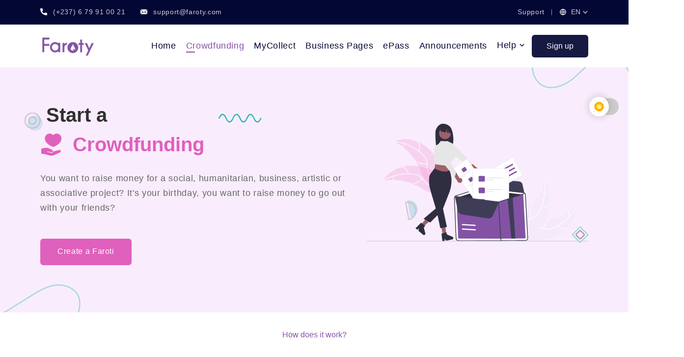

--- FILE ---
content_type: text/html; charset=utf-8
request_url: https://faroty.com/en/Crowfunding
body_size: 16473
content:
<!doctype html>
<html data-n-head-ssr lang="en" data-n-head="%7B%22lang%22:%7B%22ssr%22:%22en%22%7D%7D">
  <head >
    <meta data-n-head="ssr" charset="utf-8"><meta data-n-head="ssr" name="viewport" content="width=device-width, initial-scale=1"><meta data-n-head="ssr" name="format-detection" content="telephone=no"><meta data-n-head="ssr" data-hid="og:title" name="og:title" content="Faroty - Start a"><meta data-n-head="ssr" data-hid="og:type" name="og:type" content="og:product"><meta data-n-head="ssr" data-hid="description" name="description" content="Raise and collect funds to finance your socio-humanitarian, corporate, associative, artistic and many other projects."><meta data-n-head="ssr" data-hid="keywords" name="keywords" content="Raise and collect funds to finance your socio-humanitarian, corporate, associative, artistic and many other projects."><meta data-n-head="ssr" data-hid="og:url" name="og:url" content="https://faroty.com/assets/images/support.png"><meta data-n-head="ssr" data-hid="og:description" name="og:description" content="Raise and collect funds to finance your socio-humanitarian, corporate, associative, artistic and many other projects."><meta data-n-head="ssr" data-hid="og:image" property="og:image" content="https://faroty.com/assets/images/support.png"><meta data-n-head="ssr" data-hid="og:image:width" property="og:image:width" content="1200"><meta data-n-head="ssr" data-hid="og:image:height" property="og:image:height" content="630"><meta data-n-head="ssr" data-hid="og:image:alt" property="og:image:alt" content="Accueil Faroty"><meta data-n-head="ssr" data-hid="og:image:type" property="og:image:type" content="image/jpeg"><meta data-n-head="ssr" data-hid="og:image:secure_url" property="og:image:secure_url" content="https://faroty.com/assets/images/support.png"><meta data-n-head="ssr" data-hid="og:image:url" property="og:image:url" content="https://faroty.com/assets/images/support.png"><title>Crowdfunding | Faroty</title><link data-n-head="ssr" rel="icon" type="image/x-icon" href="/faroty-icon.svg"><link data-n-head="ssr" rel="stylesheet" href="https://fonts.cdnfonts.com/css/nexa-bold"><link data-n-head="ssr" rel="stylesheet" type="text/css" href="/assets/css/bootstrap.min.css"><link data-n-head="ssr" rel="stylesheet" type="text/css" href="/assets/css/flaticon.css"><link data-n-head="ssr" rel="stylesheet" type="text/css" href="/assets/css/remixicon.css"><link data-n-head="ssr" rel="stylesheet" type="text/css" href="/assets/css/owl.carousel.min.css"><link data-n-head="ssr" rel="stylesheet" type="text/css" href="/assets/css/odometer.min.css"><link data-n-head="ssr" rel="stylesheet" type="text/css" href="/assets/css/fancybox.css"><link data-n-head="ssr" rel="stylesheet" type="text/css" href="/assets/css/aos.css"><link data-n-head="ssr" rel="stylesheet" type="text/css" href="/assets/css/style.css"><link data-n-head="ssr" rel="stylesheet" type="text/css" href="/assets/css/customize.css"><link data-n-head="ssr" rel="stylesheet" type="text/css" href="/assets/css/dark-theme.css"><link data-n-head="ssr" rel="stylesheet" type="text/css" href="/assets/css/responsive.css"><script data-n-head="ssr" src="https://www.googletagmanager.com/gtag/js?id=G-KGYNKTFS2E" async></script><link rel="preload" href="/_nuxt/91e4dc6.js" as="script"><link rel="preload" href="/_nuxt/c5c4f22.js" as="script"><link rel="preload" href="/_nuxt/b7b17cc.js" as="script"><link rel="preload" href="/_nuxt/b1f05be.js" as="script"><link rel="preload" href="/_nuxt/d870604.js" as="script"><style data-vue-ssr-id="5eb93272:0 7520d98e:0 269ff4aa:0 f5e8476a:0 9472d880:0 87ca1478:0 a9bae706:0">.ssr-carousel-back-button,.ssr-carousel-next-button{-webkit-tap-highlight-color:rgba(0,0,0,0);-webkit-appearance:none;-moz-appearance:none;appearance:none;background:none;border:none;color:inherit;cursor:pointer;display:inline-block;padding:0;position:absolute;top:50%;transform:translateY(-50%);-webkit-user-select:none;-moz-user-select:none;user-select:none}.ssr-carousel-back-button{left:2%}.ssr-carousel-next-button{right:2%}.ssr-carousel-back-icon,.ssr-carousel-next-icon{align-items:center;background-color:rgba(0,0,0,.5);border-radius:21px;display:inline-block;display:flex;height:42px;justify-content:center;transition:opacity .2s;width:42px}[aria-disabled]>.ssr-carousel-back-icon,[aria-disabled]>.ssr-carousel-next-icon{cursor:default;opacity:.1}:not([aria-disabled])>.ssr-carousel-back-icon,:not([aria-disabled])>.ssr-carousel-next-icon{opacity:.5}@media (hover:hover){:not([aria-disabled])>.ssr-carousel-back-icon:hover,:not([aria-disabled])>.ssr-carousel-next-icon:hover{opacity:.85}}:not([aria-disabled])>.ssr-carousel-back-icon.active,:not([aria-disabled])>.ssr-carousel-back-icon:active,:not([aria-disabled])>.ssr-carousel-next-icon.active,:not([aria-disabled])>.ssr-carousel-next-icon:active{opacity:1}.ssr-carousel-back-icon:before,.ssr-carousel-next-icon:before{content:"";position:relative}.ssr-carousel-back-icon:before{background:0;border-color:transparent #fff transparent transparent;border-style:solid;border-width:9px 12px 9px 0;height:0;left:-2px;width:0}.ssr-carousel-next-icon:before{background:0;border-color:transparent transparent transparent #fff;border-style:solid;border-width:9px 0 9px 12px;height:0;left:2px;width:0}.ssr-carousel-dot-button{-webkit-tap-highlight-color:rgba(0,0,0,0);-webkit-appearance:none;-moz-appearance:none;appearance:none;background:none;border:none;color:inherit;cursor:pointer;display:inline-block;padding:0;-webkit-user-select:none;-moz-user-select:none;user-select:none}.ssr-carousel-dots{display:flex;justify-content:center;margin-top:10px}.ssr-carousel-dot-icon{border:2px solid rgba(0,0,0,.7);border-radius:6px;display:inline-block;height:12px;margin-left:4px;margin-right:4px;transition:opacity .2s;width:12px}[aria-disabled]>.ssr-carousel-dot-icon{background:rgba(0,0,0,.7);cursor:default;opacity:1}:not([aria-disabled])>.ssr-carousel-dot-icon{opacity:.5}@media (hover:hover){:not([aria-disabled])>.ssr-carousel-dot-icon:hover{opacity:.85}}:not([aria-disabled])>.ssr-carousel-dot-icon.active,:not([aria-disabled])>.ssr-carousel-dot-icon:active{opacity:1}.ssr-carousel-track{display:flex;-webkit-user-select:none;-moz-user-select:none;user-select:none}.ssr-carousel-track.dragging{pointer-events:none}.ssr-carousel-slide{flex-shrink:0}.ssr-carousel-mask.disabled .ssr-carousel-slide[aria-hidden=true]{display:none}.ssr-carousel{touch-action:pan-y}.ssr-carousel-slides{position:relative}.ssr-peek-values{position:absolute}.ssr-carousel-mask{position:relative}.ssr-carousel-mask:not(.no-mask){overflow:hidden}.ssr-carousel-mask:not(.disabled):not(.not-draggable){cursor:grab}.ssr-carousel-mask:not(.disabled):not(.not-draggable).pressing{cursor:grabbing}.ssr-carousel-visually-hidden{clip:rect(0 0 0 0);border:0;-webkit-clip-path:inset(50%);clip-path:inset(50%);height:1px;margin:-1px;overflow:hidden;padding:0;position:absolute;white-space:nowrap;width:1px}
/*! vue2-timeago - 2.0.9 | (c) 2018, 2022  runkids <egg358358@gmail.com> | https://github.com/runkids/vue2-timeago */.v-timeago{color:#657786;cursor:pointer;font-family:Helvetica Neue,Helvetica,Arial,sans-serif;font-size:14px;letter-spacing:.1px;line-height:20px;list-style-image:none;list-style-position:outside;list-style-type:none;-webkit-text-decoration:none;text-decoration:none}.tooltip{display:block!important;font-size:12px;z-index:10000}.tooltip .tooltip-inner{background:#303133;border-radius:4px;color:#fff;padding:5px 10px 4px}.tooltip .tooltip-arrow{border-color:#303133;border-style:solid;height:0;margin:5px;position:absolute;width:0;z-index:1}.tooltip[x-placement^=top]{margin-bottom:5px}.tooltip[x-placement^=top] .tooltip-arrow{border-bottom-color:transparent!important;border-left-color:transparent!important;border-right-color:transparent!important;border-width:5px 5px 0;bottom:-5px;left:calc(50% - 5px);margin-bottom:0;margin-top:0}.tooltip[x-placement^=bottom]{margin-top:5px}.tooltip[x-placement^=bottom] .tooltip-arrow{border-left-color:transparent!important;border-right-color:transparent!important;border-top-color:transparent!important;border-width:0 5px 5px;left:calc(50% - 5px);margin-bottom:0;margin-top:0;top:-5px}.tooltip[x-placement^=right]{margin-left:5px}.tooltip[x-placement^=right] .tooltip-arrow{border-bottom-color:transparent!important;border-left-color:transparent!important;border-top-color:transparent!important;border-width:5px 5px 5px 0;left:-5px;margin-left:0;margin-right:0;top:calc(50% - 5px)}.tooltip[x-placement^=left]{margin-right:5px}.tooltip[x-placement^=left] .tooltip-arrow{border-bottom-color:transparent!important;border-right-color:transparent!important;border-top-color:transparent!important;border-width:5px 0 5px 5px;margin-left:0;margin-right:0;right:-5px;top:calc(50% - 5px)}.tooltip.popover .popover-inner{background:#f9f9f9;border-radius:4px;-webkit-box-shadow:0 5px 30px rgba(#303133,.1);box-shadow:0 5px 30px rgba(#303133,.1);color:#fff;padding:24px}.tooltip.popover .popover-arrow{border-color:#f9f9f9}.tooltip[aria-hidden=true]{opacity:0;-webkit-transition:opacity .15s,visibility .15s;transition:opacity .15s,visibility .15s;visibility:hidden}.tooltip[aria-hidden=false]{opacity:1;-webkit-transition:opacity .15s;transition:opacity .15s;visibility:visible}
.nuxt-progress{background-color:#000;height:2px;left:0;opacity:1;position:fixed;right:0;top:0;transition:width .1s,opacity .4s;width:0;z-index:999999}.nuxt-progress.nuxt-progress-notransition{transition:none}.nuxt-progress-failed{background-color:red}
.root-loader{align-items:center;-webkit-backdrop-filter:blur(8px);backdrop-filter:blur(8px);background:rgba(0,0,0,.5);display:flex;height:100vh;justify-content:center;left:0;position:fixed;top:0;width:100vw;z-index:99999}.lds-ripple{display:inline-block;height:80px;position:relative;width:80px}.lds-ripple div{animation:lds-ripple 1s cubic-bezier(0,.2,.8,1) infinite;border:4px solid #8352a5;border-radius:50%;opacity:1;position:absolute}.lds-ripple div:nth-child(2){animation-delay:-.5s}@keyframes lds-ripple{0%{height:0;left:36px;opacity:0;top:36px;width:0}4.9%{height:0;left:36px;opacity:0;top:36px;width:0}5%{height:0;left:36px;opacity:1;top:36px;width:0}to{height:72px;left:0;opacity:0;top:0;width:72px}}
/*! tailwindcss v3.3.3 | MIT License | https://tailwindcss.com*/*[data-v-602dfd16],[data-v-602dfd16]:after,[data-v-602dfd16]:before{border:0 solid #e5e7eb;box-sizing:border-box}[data-v-602dfd16]:after,[data-v-602dfd16]:before{--tw-content:""}html[data-v-602dfd16]{-webkit-text-size-adjust:100%;font-feature-settings:normal;font-family:ui-sans-serif,system-ui,-apple-system,Segoe UI,Roboto,Ubuntu,Cantarell,Noto Sans,sans-serif,BlinkMacSystemFont,"Segoe UI","Helvetica Neue",Arial,"Noto Sans","Apple Color Emoji","Segoe UI Emoji","Segoe UI Symbol","Noto Color Emoji";font-variation-settings:normal;line-height:1.5;-moz-tab-size:4;-o-tab-size:4;tab-size:4}body[data-v-602dfd16]{line-height:inherit;margin:0}hr[data-v-602dfd16]{border-top-width:1px;color:inherit;height:0}abbr[data-v-602dfd16]:where([title]){text-decoration:underline;-webkit-text-decoration:underline dotted;text-decoration:underline dotted}h1[data-v-602dfd16],h2[data-v-602dfd16],h3[data-v-602dfd16],h4[data-v-602dfd16],h5[data-v-602dfd16],h6[data-v-602dfd16]{font-size:inherit;font-weight:inherit}a[data-v-602dfd16]{color:inherit;text-decoration:inherit}b[data-v-602dfd16],strong[data-v-602dfd16]{font-weight:bolder}code[data-v-602dfd16],kbd[data-v-602dfd16],pre[data-v-602dfd16],samp[data-v-602dfd16]{font-family:ui-monospace,SFMono-Regular,Menlo,Monaco,Consolas,"Liberation Mono","Courier New",monospace;font-size:1em}small[data-v-602dfd16]{font-size:80%}sub[data-v-602dfd16],sup[data-v-602dfd16]{font-size:75%;line-height:0;position:relative;vertical-align:baseline}sub[data-v-602dfd16]{bottom:-.25em}sup[data-v-602dfd16]{top:-.5em}table[data-v-602dfd16]{border-collapse:collapse;border-color:inherit;text-indent:0}button[data-v-602dfd16],input[data-v-602dfd16],optgroup[data-v-602dfd16],select[data-v-602dfd16],textarea[data-v-602dfd16]{font-feature-settings:inherit;color:inherit;font-family:inherit;font-size:100%;font-variation-settings:inherit;font-weight:inherit;line-height:inherit;margin:0;padding:0}button[data-v-602dfd16],select[data-v-602dfd16]{text-transform:none}[type=button][data-v-602dfd16],[type=reset][data-v-602dfd16],[type=submit][data-v-602dfd16],button[data-v-602dfd16]{-webkit-appearance:button;background-color:transparent;background-image:none}[data-v-602dfd16]:-moz-focusring{outline:auto}[data-v-602dfd16]:-moz-ui-invalid{box-shadow:none}progress[data-v-602dfd16]{vertical-align:baseline}[data-v-602dfd16]::-webkit-inner-spin-button,[data-v-602dfd16]::-webkit-outer-spin-button{height:auto}[type=search][data-v-602dfd16]{-webkit-appearance:textfield;outline-offset:-2px}[data-v-602dfd16]::-webkit-search-decoration{-webkit-appearance:none}[data-v-602dfd16]::-webkit-file-upload-button{-webkit-appearance:button;font:inherit}summary[data-v-602dfd16]{display:list-item}blockquote[data-v-602dfd16],dd[data-v-602dfd16],dl[data-v-602dfd16],figure[data-v-602dfd16],h1[data-v-602dfd16],h2[data-v-602dfd16],h3[data-v-602dfd16],h4[data-v-602dfd16],h5[data-v-602dfd16],h6[data-v-602dfd16],hr[data-v-602dfd16],p[data-v-602dfd16],pre[data-v-602dfd16]{margin:0}fieldset[data-v-602dfd16]{margin:0}fieldset[data-v-602dfd16],legend[data-v-602dfd16]{padding:0}menu[data-v-602dfd16],ol[data-v-602dfd16],ul[data-v-602dfd16]{list-style:none;margin:0;padding:0}dialog[data-v-602dfd16]{padding:0}textarea[data-v-602dfd16]{resize:vertical}input[data-v-602dfd16]::-moz-placeholder,textarea[data-v-602dfd16]::-moz-placeholder{color:#9ca3af;opacity:1}input[data-v-602dfd16]::placeholder,textarea[data-v-602dfd16]::placeholder{color:#9ca3af;opacity:1}[role=button][data-v-602dfd16],button[data-v-602dfd16]{cursor:pointer}[data-v-602dfd16]:disabled{cursor:default}audio[data-v-602dfd16],canvas[data-v-602dfd16],embed[data-v-602dfd16],iframe[data-v-602dfd16],img[data-v-602dfd16],object[data-v-602dfd16],svg[data-v-602dfd16],video[data-v-602dfd16]{display:block;vertical-align:middle}img[data-v-602dfd16],video[data-v-602dfd16]{height:auto;max-width:100%}[hidden][data-v-602dfd16]{display:none}*[data-v-602dfd16],[data-v-602dfd16]:after,[data-v-602dfd16]:before{--tw-border-spacing-x:0;--tw-border-spacing-y:0;--tw-translate-x:0;--tw-translate-y:0;--tw-rotate:0;--tw-skew-x:0;--tw-skew-y:0;--tw-scale-x:1;--tw-scale-y:1;--tw-pan-x: ;--tw-pan-y: ;--tw-pinch-zoom: ;--tw-scroll-snap-strictness:proximity;--tw-gradient-from-position: ;--tw-gradient-via-position: ;--tw-gradient-to-position: ;--tw-ordinal: ;--tw-slashed-zero: ;--tw-numeric-figure: ;--tw-numeric-spacing: ;--tw-numeric-fraction: ;--tw-ring-inset: ;--tw-ring-offset-width:0px;--tw-ring-offset-color:#fff;--tw-ring-color:rgba(59,130,246,.5);--tw-ring-offset-shadow:0 0 transparent;--tw-ring-shadow:0 0 transparent;--tw-shadow:0 0 transparent;--tw-shadow-colored:0 0 transparent;--tw-blur: ;--tw-brightness: ;--tw-contrast: ;--tw-grayscale: ;--tw-hue-rotate: ;--tw-invert: ;--tw-saturate: ;--tw-sepia: ;--tw-drop-shadow: ;--tw-backdrop-blur: ;--tw-backdrop-brightness: ;--tw-backdrop-contrast: ;--tw-backdrop-grayscale: ;--tw-backdrop-hue-rotate: ;--tw-backdrop-invert: ;--tw-backdrop-opacity: ;--tw-backdrop-saturate: ;--tw-backdrop-sepia: }[data-v-602dfd16]::backdrop{--tw-border-spacing-x:0;--tw-border-spacing-y:0;--tw-translate-x:0;--tw-translate-y:0;--tw-rotate:0;--tw-skew-x:0;--tw-skew-y:0;--tw-scale-x:1;--tw-scale-y:1;--tw-pan-x: ;--tw-pan-y: ;--tw-pinch-zoom: ;--tw-scroll-snap-strictness:proximity;--tw-gradient-from-position: ;--tw-gradient-via-position: ;--tw-gradient-to-position: ;--tw-ordinal: ;--tw-slashed-zero: ;--tw-numeric-figure: ;--tw-numeric-spacing: ;--tw-numeric-fraction: ;--tw-ring-inset: ;--tw-ring-offset-width:0px;--tw-ring-offset-color:#fff;--tw-ring-color:rgba(59,130,246,.5);--tw-ring-offset-shadow:0 0 transparent;--tw-ring-shadow:0 0 transparent;--tw-shadow:0 0 transparent;--tw-shadow-colored:0 0 transparent;--tw-blur: ;--tw-brightness: ;--tw-contrast: ;--tw-grayscale: ;--tw-hue-rotate: ;--tw-invert: ;--tw-saturate: ;--tw-sepia: ;--tw-drop-shadow: ;--tw-backdrop-blur: ;--tw-backdrop-brightness: ;--tw-backdrop-contrast: ;--tw-backdrop-grayscale: ;--tw-backdrop-hue-rotate: ;--tw-backdrop-invert: ;--tw-backdrop-opacity: ;--tw-backdrop-saturate: ;--tw-backdrop-sepia: }.container[data-v-602dfd16]{margin-left:auto;margin-right:auto;padding-left:1rem;padding-right:1rem;width:100%}@media (min-width:450px){.container[data-v-602dfd16]{max-width:450px}}@media (min-width:601px){.container[data-v-602dfd16]{max-width:601px}}@media (min-width:640px){.container[data-v-602dfd16]{max-width:640px;padding-left:2rem;padding-right:2rem}}@media (min-width:750px){.container[data-v-602dfd16]{max-width:750px}}@media (min-width:768px){.container[data-v-602dfd16]{max-width:768px;padding-left:4rem;padding-right:4rem}}@media (min-width:901px){.container[data-v-602dfd16]{max-width:901px}}@media (min-width:1024px){.container[data-v-602dfd16]{max-width:1024px;padding-left:4rem;padding-right:4rem}}@media (min-width:1280px){.container[data-v-602dfd16]{max-width:1280px;padding-left:5rem;padding-right:5rem}}@media (min-width:1536px){.container[data-v-602dfd16]{max-width:1536px;padding-left:15rem;padding-right:15rem}}.visible[data-v-602dfd16]{visibility:visible}.invisible[data-v-602dfd16]{visibility:hidden}.collapse[data-v-602dfd16]{visibility:collapse}.fixed[data-v-602dfd16]{position:fixed}.absolute[data-v-602dfd16]{position:absolute}.relative[data-v-602dfd16]{position:relative}.sticky[data-v-602dfd16]{position:sticky}.bottom-0[data-v-602dfd16]{bottom:0}.left-0[data-v-602dfd16]{left:0}.left-1[data-v-602dfd16]{left:.25rem}.left-\[3rem\][data-v-602dfd16]{left:3rem}.right-0[data-v-602dfd16]{right:0}.top-0[data-v-602dfd16]{top:0}.top-10[data-v-602dfd16]{top:2.5rem}.top-16[data-v-602dfd16]{top:4rem}.top-2[data-v-602dfd16]{top:.5rem}.top-3[data-v-602dfd16]{top:.75rem}.top-5[data-v-602dfd16]{top:1.25rem}.top-7[data-v-602dfd16]{top:1.75rem}.top-8[data-v-602dfd16]{top:2rem}.top-\[100px\][data-v-602dfd16]{top:100px}.top-\[13px\][data-v-602dfd16]{top:13px}.top-\[25px\][data-v-602dfd16]{top:25px}.top-\[3rem\][data-v-602dfd16]{top:3rem}.top-\[48px\][data-v-602dfd16]{top:48px}.z-0[data-v-602dfd16]{z-index:0}.z-10[data-v-602dfd16]{z-index:10}.z-20[data-v-602dfd16]{z-index:20}.z-50[data-v-602dfd16]{z-index:50}.order-1[data-v-602dfd16]{order:1}.order-2[data-v-602dfd16]{order:2}.col-span-1[data-v-602dfd16]{grid-column:span 1/span 1}.col-span-11[data-v-602dfd16]{grid-column:span 11/span 11}.col-span-12[data-v-602dfd16]{grid-column:span 12/span 12}.col-span-4[data-v-602dfd16]{grid-column:span 4/span 4}.col-span-6[data-v-602dfd16]{grid-column:span 6/span 6}.col-span-8[data-v-602dfd16]{grid-column:span 8/span 8}.float-right[data-v-602dfd16]{float:right}.m-3[data-v-602dfd16]{margin:.75rem}.m-auto[data-v-602dfd16]{margin:auto}.mx-16[data-v-602dfd16]{margin-left:4rem;margin-right:4rem}.mx-2[data-v-602dfd16]{margin-left:.5rem;margin-right:.5rem}.mx-4[data-v-602dfd16]{margin-left:1rem;margin-right:1rem}.mx-5[data-v-602dfd16]{margin-left:1.25rem;margin-right:1.25rem}.mx-8[data-v-602dfd16]{margin-left:2rem;margin-right:2rem}.mx-auto[data-v-602dfd16]{margin-left:auto;margin-right:auto}.my-1[data-v-602dfd16]{margin-bottom:.25rem;margin-top:.25rem}.my-10[data-v-602dfd16]{margin-bottom:2.5rem;margin-top:2.5rem}.my-16[data-v-602dfd16]{margin-bottom:4rem;margin-top:4rem}.my-2[data-v-602dfd16]{margin-bottom:.5rem;margin-top:.5rem}.my-20[data-v-602dfd16]{margin-bottom:5rem;margin-top:5rem}.my-3[data-v-602dfd16]{margin-bottom:.75rem;margin-top:.75rem}.my-5[data-v-602dfd16]{margin-bottom:1.25rem;margin-top:1.25rem}.-ml-1[data-v-602dfd16]{margin-left:-.25rem}.mb-0[data-v-602dfd16]{margin-bottom:0}.mb-1[data-v-602dfd16]{margin-bottom:.25rem}.mb-10[data-v-602dfd16]{margin-bottom:2.5rem}.mb-2[data-v-602dfd16]{margin-bottom:.5rem}.mb-20[data-v-602dfd16]{margin-bottom:5rem}.mb-32[data-v-602dfd16]{margin-bottom:8rem}.mb-4[data-v-602dfd16]{margin-bottom:1rem}.mb-40[data-v-602dfd16]{margin-bottom:10rem}.mb-5[data-v-602dfd16]{margin-bottom:1.25rem}.mb-52[data-v-602dfd16]{margin-bottom:13rem}.mb-6[data-v-602dfd16]{margin-bottom:1.5rem}.mb-9[data-v-602dfd16]{margin-bottom:2.25rem}.mb-\[10px\][data-v-602dfd16]{margin-bottom:10px}.mb-\[17px\][data-v-602dfd16]{margin-bottom:17px}.mb-\[20px\][data-v-602dfd16]{margin-bottom:20px}.ml-1[data-v-602dfd16]{margin-left:.25rem}.ml-14[data-v-602dfd16]{margin-left:3.5rem}.ml-2[data-v-602dfd16]{margin-left:.5rem}.ml-4[data-v-602dfd16]{margin-left:1rem}.mr-16[data-v-602dfd16]{margin-right:4rem}.mr-2[data-v-602dfd16]{margin-right:.5rem}.mr-3[data-v-602dfd16]{margin-right:.75rem}.mr-4[data-v-602dfd16]{margin-right:1rem}.ms-auto[data-v-602dfd16]{margin-left:auto}.mt-0[data-v-602dfd16]{margin-top:0}.mt-1[data-v-602dfd16]{margin-top:.25rem}.mt-10[data-v-602dfd16]{margin-top:2.5rem}.mt-12[data-v-602dfd16]{margin-top:3rem}.mt-14[data-v-602dfd16]{margin-top:3.5rem}.mt-4[data-v-602dfd16]{margin-top:1rem}.mt-40[data-v-602dfd16]{margin-top:10rem}.mt-5[data-v-602dfd16]{margin-top:1.25rem}.mt-8[data-v-602dfd16]{margin-top:2rem}.mt-\[-29px\][data-v-602dfd16]{margin-top:-29px}.box-border[data-v-602dfd16]{box-sizing:border-box}.block[data-v-602dfd16]{display:block}.inline-block[data-v-602dfd16]{display:inline-block}.inline[data-v-602dfd16]{display:inline}.flex[data-v-602dfd16]{display:flex}.inline-flex[data-v-602dfd16]{display:inline-flex}.grid[data-v-602dfd16]{display:grid}.hidden[data-v-602dfd16]{display:none}.h-10[data-v-602dfd16]{height:2.5rem}.h-11[data-v-602dfd16]{height:2.75rem}.h-12[data-v-602dfd16]{height:3rem}.h-16[data-v-602dfd16]{height:4rem}.h-20[data-v-602dfd16]{height:5rem}.h-24[data-v-602dfd16]{height:6rem}.h-3[data-v-602dfd16]{height:.75rem}.h-32[data-v-602dfd16]{height:8rem}.h-4[data-v-602dfd16]{height:1rem}.h-5[data-v-602dfd16]{height:1.25rem}.h-6[data-v-602dfd16]{height:1.5rem}.h-\[120px\][data-v-602dfd16]{height:120px}.h-\[250px\][data-v-602dfd16]{height:250px}.h-\[260px\][data-v-602dfd16]{height:260px}.h-\[300px\][data-v-602dfd16]{height:300px}.h-\[60px\][data-v-602dfd16]{height:60px}.h-auto[data-v-602dfd16]{height:auto}.h-full[data-v-602dfd16]{height:100%}.max-h-\[280px\][data-v-602dfd16]{max-height:280px}.max-h-\[350px\][data-v-602dfd16]{max-height:350px}.max-h-\[400px\][data-v-602dfd16]{max-height:400px}.min-h-\[350px\][data-v-602dfd16]{min-height:350px}.min-h-\[400px\][data-v-602dfd16]{min-height:400px}.min-h-screen[data-v-602dfd16]{min-height:100vh}.w-1\/2[data-v-602dfd16]{width:50%}.w-10[data-v-602dfd16]{width:2.5rem}.w-12[data-v-602dfd16]{width:3rem}.w-16[data-v-602dfd16]{width:4rem}.w-20[data-v-602dfd16]{width:5rem}.w-32[data-v-602dfd16]{width:8rem}.w-4[data-v-602dfd16]{width:1rem}.w-48[data-v-602dfd16]{width:12rem}.w-5[data-v-602dfd16]{width:1.25rem}.w-5\/6[data-v-602dfd16]{width:83.333333%}.w-6[data-v-602dfd16]{width:1.5rem}.w-9[data-v-602dfd16]{width:2.25rem}.w-\[100vw\][data-v-602dfd16]{width:100vw}.w-\[120px\][data-v-602dfd16]{width:120px}.w-\[90\%\][data-v-602dfd16]{width:90%}.w-auto[data-v-602dfd16]{width:auto}.w-full[data-v-602dfd16]{width:100%}.w-screen[data-v-602dfd16]{width:100vw}.min-w-\[50px\][data-v-602dfd16]{min-width:50px}.min-w-max[data-v-602dfd16]{min-width:-moz-max-content;min-width:max-content}.max-w-full[data-v-602dfd16]{max-width:100%}.flex-1[data-v-602dfd16]{flex:1 1 0%}.-translate-y-2[data-v-602dfd16]{--tw-translate-y:-0.5rem;transform:translate(var(--tw-translate-x),-.5rem) rotate(var(--tw-rotate)) skewX(var(--tw-skew-x)) skewY(var(--tw-skew-y)) scaleX(var(--tw-scale-x)) scaleY(var(--tw-scale-y));transform:translate(var(--tw-translate-x),var(--tw-translate-y)) rotate(var(--tw-rotate)) skewX(var(--tw-skew-x)) skewY(var(--tw-skew-y)) scaleX(var(--tw-scale-x)) scaleY(var(--tw-scale-y))}.-translate-y-3[data-v-602dfd16]{--tw-translate-y:-0.75rem;transform:translate(var(--tw-translate-x),-.75rem) rotate(var(--tw-rotate)) skewX(var(--tw-skew-x)) skewY(var(--tw-skew-y)) scaleX(var(--tw-scale-x)) scaleY(var(--tw-scale-y));transform:translate(var(--tw-translate-x),var(--tw-translate-y)) rotate(var(--tw-rotate)) skewX(var(--tw-skew-x)) skewY(var(--tw-skew-y)) scaleX(var(--tw-scale-x)) scaleY(var(--tw-scale-y))}.-translate-y-6[data-v-602dfd16]{--tw-translate-y:-1.5rem;transform:translate(var(--tw-translate-x),-1.5rem) rotate(var(--tw-rotate)) skewX(var(--tw-skew-x)) skewY(var(--tw-skew-y)) scaleX(var(--tw-scale-x)) scaleY(var(--tw-scale-y));transform:translate(var(--tw-translate-x),var(--tw-translate-y)) rotate(var(--tw-rotate)) skewX(var(--tw-skew-x)) skewY(var(--tw-skew-y)) scaleX(var(--tw-scale-x)) scaleY(var(--tw-scale-y))}.scale-90[data-v-602dfd16]{--tw-scale-x:.9;--tw-scale-y:.9;transform:translate(var(--tw-translate-x),var(--tw-translate-y)) rotate(var(--tw-rotate)) skewX(var(--tw-skew-x)) skewY(var(--tw-skew-y)) scaleX(.9) scaleY(.9);transform:translate(var(--tw-translate-x),var(--tw-translate-y)) rotate(var(--tw-rotate)) skewX(var(--tw-skew-x)) skewY(var(--tw-skew-y)) scaleX(var(--tw-scale-x)) scaleY(var(--tw-scale-y))}.scale-\[\.7\][data-v-602dfd16]{--tw-scale-x:.7;--tw-scale-y:.7;transform:translate(var(--tw-translate-x),var(--tw-translate-y)) rotate(var(--tw-rotate)) skewX(var(--tw-skew-x)) skewY(var(--tw-skew-y)) scaleX(.7) scaleY(.7);transform:translate(var(--tw-translate-x),var(--tw-translate-y)) rotate(var(--tw-rotate)) skewX(var(--tw-skew-x)) skewY(var(--tw-skew-y)) scaleX(var(--tw-scale-x)) scaleY(var(--tw-scale-y))}.scale-\[\.8\][data-v-602dfd16]{--tw-scale-x:.8;--tw-scale-y:.8;transform:translate(var(--tw-translate-x),var(--tw-translate-y)) rotate(var(--tw-rotate)) skewX(var(--tw-skew-x)) skewY(var(--tw-skew-y)) scaleX(.8) scaleY(.8);transform:translate(var(--tw-translate-x),var(--tw-translate-y)) rotate(var(--tw-rotate)) skewX(var(--tw-skew-x)) skewY(var(--tw-skew-y)) scaleX(var(--tw-scale-x)) scaleY(var(--tw-scale-y))}.scale-\[\.95\][data-v-602dfd16]{--tw-scale-x:.95;--tw-scale-y:.95;transform:translate(var(--tw-translate-x),var(--tw-translate-y)) rotate(var(--tw-rotate)) skewX(var(--tw-skew-x)) skewY(var(--tw-skew-y)) scaleX(.95) scaleY(.95);transform:translate(var(--tw-translate-x),var(--tw-translate-y)) rotate(var(--tw-rotate)) skewX(var(--tw-skew-x)) skewY(var(--tw-skew-y)) scaleX(var(--tw-scale-x)) scaleY(var(--tw-scale-y))}.scale-\[\.9\][data-v-602dfd16]{--tw-scale-x:.9;--tw-scale-y:.9;transform:translate(var(--tw-translate-x),var(--tw-translate-y)) rotate(var(--tw-rotate)) skewX(var(--tw-skew-x)) skewY(var(--tw-skew-y)) scaleX(.9) scaleY(.9)}.scale-\[\.9\][data-v-602dfd16],.transform[data-v-602dfd16]{transform:translate(var(--tw-translate-x),var(--tw-translate-y)) rotate(var(--tw-rotate)) skewX(var(--tw-skew-x)) skewY(var(--tw-skew-y)) scaleX(var(--tw-scale-x)) scaleY(var(--tw-scale-y))}@keyframes enter-bottom-602dfd16{0%{opacity:0;transform:translateY(100px)}to{opacity:1;transform:translateY(0)}}.animate-enter-bottom[data-v-602dfd16]{animation:enter-bottom-602dfd16 1s ease-in-out}@keyframes enter-right-602dfd16{0%{opacity:0;transform:translateX(100px)}to{opacity:1;transform:translateX(0)}}.animate-enter-right[data-v-602dfd16]{animation:enter-right-602dfd16 1s ease-in-out}@keyframes spin-602dfd16{to{transform:rotate(1turn)}}.animate-spin[data-v-602dfd16]{animation:spin-602dfd16 1s linear infinite}.cursor-not-allowed[data-v-602dfd16]{cursor:not-allowed}.cursor-pointer[data-v-602dfd16]{cursor:pointer}.cursor-text[data-v-602dfd16]{cursor:text}.resize-none[data-v-602dfd16]{resize:none}.appearance-none[data-v-602dfd16]{-webkit-appearance:none;-moz-appearance:none;appearance:none}.grid-cols-12[data-v-602dfd16]{grid-template-columns:repeat(12,minmax(0,1fr))}.grid-cols-4[data-v-602dfd16]{grid-template-columns:repeat(4,minmax(0,1fr))}.flex-col[data-v-602dfd16]{flex-direction:column}.items-end[data-v-602dfd16]{align-items:flex-end}.items-center[data-v-602dfd16]{align-items:center}.justify-center[data-v-602dfd16]{justify-content:center}.justify-between[data-v-602dfd16]{justify-content:space-between}.gap-0[data-v-602dfd16]{gap:0}.gap-1[data-v-602dfd16]{gap:.25rem}.gap-10[data-v-602dfd16]{gap:2.5rem}.gap-14[data-v-602dfd16]{gap:3.5rem}.gap-16[data-v-602dfd16]{gap:4rem}.gap-2[data-v-602dfd16]{gap:.5rem}.gap-3[data-v-602dfd16]{gap:.75rem}.gap-4[data-v-602dfd16]{gap:1rem}.gap-5[data-v-602dfd16]{gap:1.25rem}.gap-7[data-v-602dfd16]{gap:1.75rem}.space-x-2[data-v-602dfd16]>:not([hidden])~:not([hidden]){--tw-space-x-reverse:0;margin-left:.5rem;margin-left:calc(.5rem*(1 - var(--tw-space-x-reverse)));margin-right:0;margin-right:calc(.5rem*var(--tw-space-x-reverse))}.space-y-2[data-v-602dfd16]>:not([hidden])~:not([hidden]){--tw-space-y-reverse:0;margin-bottom:0;margin-bottom:calc(.5rem*var(--tw-space-y-reverse));margin-top:.5rem;margin-top:calc(.5rem*(1 - var(--tw-space-y-reverse)))}.space-y-2\.5[data-v-602dfd16]>:not([hidden])~:not([hidden]){--tw-space-y-reverse:0;margin-bottom:0;margin-bottom:calc(.625rem*var(--tw-space-y-reverse));margin-top:.625rem;margin-top:calc(.625rem*(1 - var(--tw-space-y-reverse)))}.overflow-hidden[data-v-602dfd16]{overflow:hidden}.rounded[data-v-602dfd16]{border-radius:.25rem}.rounded-2xl[data-v-602dfd16]{border-radius:1rem}.rounded-3xl[data-v-602dfd16]{border-radius:1.5rem}.rounded-\[10px\][data-v-602dfd16]{border-radius:10px}.rounded-\[50px\][data-v-602dfd16]{border-radius:50px}.rounded-\[5px\][data-v-602dfd16]{border-radius:5px}.rounded-\[6px\][data-v-602dfd16]{border-radius:6px}.rounded-full[data-v-602dfd16]{border-radius:9999px}.rounded-lg[data-v-602dfd16]{border-radius:.5rem}.rounded-md[data-v-602dfd16]{border-radius:.375rem}.rounded-xl[data-v-602dfd16]{border-radius:.75rem}.border[data-v-602dfd16]{border-width:1px}.border-2[data-v-602dfd16]{border-width:2px}.border-\[1px\][data-v-602dfd16]{border-width:1px}.border-b-2[data-v-602dfd16]{border-bottom-width:2px}.border-b-\[1px\][data-v-602dfd16]{border-bottom-width:1px}.border-t-2[data-v-602dfd16]{border-top-width:2px}.border-solid[data-v-602dfd16]{border-style:solid}.border-\[\#70c4db1a\][data-v-602dfd16]{border-color:rgba(112,196,219,.102)}.border-\[\#D8D8D8\][data-v-602dfd16]{--tw-border-opacity:1;border-color:#d8d8d8;border-color:rgba(216,216,216,var(--tw-border-opacity))}.border-\[\#E0E0E0\][data-v-602dfd16]{--tw-border-opacity:1;border-color:#e0e0e0;border-color:rgba(224,224,224,var(--tw-border-opacity))}.border-\[rgba\(0\2c 0\2c 0\2c \.1\)\][data-v-602dfd16]{border-color:rgba(0,0,0,.1)}.border-default_text[data-v-602dfd16]{--tw-border-opacity:1;border-color:#b4b4bb;border-color:rgba(180,180,187,var(--tw-border-opacity))}.border-gray-100[data-v-602dfd16]{--tw-border-opacity:1;border-color:#f3f4f6;border-color:rgba(243,244,246,var(--tw-border-opacity))}.border-gray-300[data-v-602dfd16]{--tw-border-opacity:1;border-color:#d1d5db;border-color:rgba(209,213,219,var(--tw-border-opacity))}.border-primary[data-v-602dfd16]{--tw-border-opacity:1;border-color:#8352a5;border-color:rgba(131,82,165,var(--tw-border-opacity))}.border-white[data-v-602dfd16]{--tw-border-opacity:1;border-color:#fff;border-color:rgba(255,255,255,var(--tw-border-opacity))}.border-b-link_bg[data-v-602dfd16]{--tw-border-opacity:1;border-bottom-color:#e060bd;border-bottom-color:rgba(224,96,189,var(--tw-border-opacity))}.bg-\[\#8352a5\][data-v-602dfd16]{--tw-bg-opacity:1;background-color:#8352a5;background-color:rgba(131,82,165,var(--tw-bg-opacity))}.bg-\[\#f0eef2\][data-v-602dfd16]{--tw-bg-opacity:1;background-color:#f0eef2;background-color:rgba(240,238,242,var(--tw-bg-opacity))}.bg-\[\#f5f4ff\][data-v-602dfd16]{--tw-bg-opacity:1;background-color:#f5f4ff;background-color:rgba(245,244,255,var(--tw-bg-opacity))}.bg-\[\#fff\][data-v-602dfd16]{--tw-bg-opacity:1;background-color:#fff;background-color:rgba(255,255,255,var(--tw-bg-opacity))}.bg-\[\#fffbf4\][data-v-602dfd16]{--tw-bg-opacity:1;background-color:#fffbf4;background-color:rgba(255,251,244,var(--tw-bg-opacity))}.bg-cart_color[data-v-602dfd16]{--tw-bg-opacity:1;background-color:#f5f4ff;background-color:rgba(245,244,255,var(--tw-bg-opacity))}.bg-gray-100[data-v-602dfd16]{--tw-bg-opacity:1;background-color:#f3f4f6;background-color:rgba(243,244,246,var(--tw-bg-opacity))}.bg-green-200[data-v-602dfd16]{--tw-bg-opacity:1;background-color:#bbf7d0;background-color:rgba(187,247,208,var(--tw-bg-opacity))}.bg-primary[data-v-602dfd16]{--tw-bg-opacity:1;background-color:#8352a5;background-color:rgba(131,82,165,var(--tw-bg-opacity))}.bg-red-200[data-v-602dfd16]{--tw-bg-opacity:1;background-color:#fecaca;background-color:rgba(254,202,202,var(--tw-bg-opacity))}.bg-red-500[data-v-602dfd16]{--tw-bg-opacity:1;background-color:#ef4444;background-color:rgba(239,68,68,var(--tw-bg-opacity))}.bg-slate-200[data-v-602dfd16]{--tw-bg-opacity:1;background-color:#e2e8f0;background-color:rgba(226,232,240,var(--tw-bg-opacity))}.bg-slate-400[data-v-602dfd16]{--tw-bg-opacity:1;background-color:#94a3b8;background-color:rgba(148,163,184,var(--tw-bg-opacity))}.bg-transparent[data-v-602dfd16]{background-color:transparent}.bg-white[data-v-602dfd16]{--tw-bg-opacity:1;background-color:#fff;background-color:rgba(255,255,255,var(--tw-bg-opacity))}.bg-header-gradient[data-v-602dfd16]{background-image:linear-gradient(180deg,#e6d4f2,rgba(243,238,247,.401) 58.85%,hsla(0,0%,99%,0));}.fill-current[data-v-602dfd16]{fill:currentColor}.object-cover[data-v-602dfd16]{-o-object-fit:cover;object-fit:cover}.p-0[data-v-602dfd16]{padding:0}.p-1[data-v-602dfd16]{padding:.25rem}.p-2[data-v-602dfd16]{padding:.5rem}.p-2\.5[data-v-602dfd16]{padding:.625rem}.p-3[data-v-602dfd16]{padding:.75rem}.p-4[data-v-602dfd16]{padding:1rem}.p-5[data-v-602dfd16]{padding:1.25rem}.px-0[data-v-602dfd16]{padding-left:0;padding-right:0}.px-1[data-v-602dfd16]{padding-left:.25rem;padding-right:.25rem}.px-10[data-v-602dfd16]{padding-left:2.5rem;padding-right:2.5rem}.px-2[data-v-602dfd16]{padding-left:.5rem;padding-right:.5rem}.px-3[data-v-602dfd16]{padding-left:.75rem;padding-right:.75rem}.px-4[data-v-602dfd16]{padding-left:1rem;padding-right:1rem}.px-5[data-v-602dfd16]{padding-left:1.25rem;padding-right:1.25rem}.px-6[data-v-602dfd16]{padding-left:1.5rem;padding-right:1.5rem}.py-0[data-v-602dfd16]{padding-bottom:0;padding-top:0}.py-1[data-v-602dfd16]{padding-bottom:.25rem;padding-top:.25rem}.py-10[data-v-602dfd16]{padding-bottom:2.5rem;padding-top:2.5rem}.py-2[data-v-602dfd16]{padding-bottom:.5rem;padding-top:.5rem}.py-3[data-v-602dfd16]{padding-bottom:.75rem;padding-top:.75rem}.py-4[data-v-602dfd16]{padding-bottom:1rem;padding-top:1rem}.py-5[data-v-602dfd16]{padding-bottom:1.25rem;padding-top:1.25rem}.py-8[data-v-602dfd16]{padding-bottom:2rem;padding-top:2rem}.py-\[12px\][data-v-602dfd16]{padding-bottom:12px;padding-top:12px}.py-\[8px\][data-v-602dfd16]{padding-bottom:8px;padding-top:8px}.pb-10[data-v-602dfd16]{padding-bottom:2.5rem}.pb-2[data-v-602dfd16]{padding-bottom:.5rem}.pb-20[data-v-602dfd16]{padding-bottom:5rem}.pb-3[data-v-602dfd16]{padding-bottom:.75rem}.pb-4[data-v-602dfd16]{padding-bottom:1rem}.pb-5[data-v-602dfd16]{padding-bottom:1.25rem}.pb-6[data-v-602dfd16]{padding-bottom:1.5rem}.pb-\[2px\][data-v-602dfd16]{padding-bottom:2px}.pl-14[data-v-602dfd16]{padding-left:3.5rem}.pl-2[data-v-602dfd16]{padding-left:.5rem}.pl-3[data-v-602dfd16]{padding-left:.75rem}.pl-5[data-v-602dfd16]{padding-left:1.25rem}.pl-8[data-v-602dfd16]{padding-left:2rem}.pl-\[10px\][data-v-602dfd16]{padding-left:10px}.pl-\[2px\][data-v-602dfd16]{padding-left:2px}.pr-1[data-v-602dfd16]{padding-right:.25rem}.pt-1[data-v-602dfd16]{padding-top:.25rem}.pt-1\.5[data-v-602dfd16]{padding-top:.375rem}.pt-10[data-v-602dfd16]{padding-top:2.5rem}.pt-12[data-v-602dfd16]{padding-top:3rem}.pt-16[data-v-602dfd16]{padding-top:4rem}.pt-2[data-v-602dfd16]{padding-top:.5rem}.pt-3[data-v-602dfd16]{padding-top:.75rem}.pt-4[data-v-602dfd16]{padding-top:1rem}.pt-6[data-v-602dfd16]{padding-top:1.5rem}.pt-7[data-v-602dfd16]{padding-top:1.75rem}.pt-8[data-v-602dfd16]{padding-top:2rem}.pt-\[10px\][data-v-602dfd16]{padding-top:10px}.text-left[data-v-602dfd16]{text-align:left}.text-center[data-v-602dfd16]{text-align:center}.text-justify[data-v-602dfd16]{text-align:justify}.align-middle[data-v-602dfd16]{vertical-align:middle}.text-2xl[data-v-602dfd16]{font-size:1.5rem;line-height:2rem}.text-3xl[data-v-602dfd16]{font-size:1.875rem;line-height:2.25rem}.text-4xl[data-v-602dfd16]{font-size:2.25rem;line-height:2.5rem}.text-\[12px\][data-v-602dfd16]{font-size:12px}.text-\[15px\][data-v-602dfd16]{font-size:15px}.text-\[16px\][data-v-602dfd16]{font-size:16px}.text-\[17px\][data-v-602dfd16]{font-size:17px}.text-lg[data-v-602dfd16]{font-size:1.125rem;line-height:1.75rem}.text-sm[data-v-602dfd16]{font-size:.875rem;line-height:1.25rem}.text-xl[data-v-602dfd16]{font-size:1.25rem;line-height:1.75rem}.text-xs[data-v-602dfd16]{font-size:.75rem;line-height:1rem}.font-\[300\][data-v-602dfd16]{font-weight:300}.font-\[400\][data-v-602dfd16]{font-weight:400}.font-\[500\][data-v-602dfd16]{font-weight:500}.font-\[600\][data-v-602dfd16]{font-weight:600}.font-\[700\][data-v-602dfd16],.font-bold[data-v-602dfd16]{font-weight:700}.font-extralight[data-v-602dfd16]{font-weight:200}.font-light[data-v-602dfd16]{font-weight:300}.font-medium[data-v-602dfd16]{font-weight:500}.font-normal[data-v-602dfd16]{font-weight:400}.font-semibold[data-v-602dfd16]{font-weight:600}.italic[data-v-602dfd16]{font-style:italic}.leading-10[data-v-602dfd16]{line-height:2.5rem}.leading-4[data-v-602dfd16]{line-height:1rem}.leading-6[data-v-602dfd16]{line-height:1.5rem}.leading-7[data-v-602dfd16]{line-height:1.75rem}.leading-\[40px\][data-v-602dfd16]{line-height:40px}.tracking-\[3px\][data-v-602dfd16]{letter-spacing:3px}.text-\[\#000\][data-v-602dfd16]{--tw-text-opacity:1;color:#000;color:rgba(0,0,0,var(--tw-text-opacity))}.text-\[\#141517\][data-v-602dfd16]{--tw-text-opacity:1;color:#141517;color:rgba(20,21,23,var(--tw-text-opacity))}.text-\[\#231f1e\][data-v-602dfd16]{--tw-text-opacity:1;color:#231f1e;color:rgba(35,31,30,var(--tw-text-opacity))}.text-\[\#8352a5\][data-v-602dfd16]{--tw-text-opacity:1;color:#8352a5;color:rgba(131,82,165,var(--tw-text-opacity))}.text-\[\#9a9999\][data-v-602dfd16]{--tw-text-opacity:1;color:#9a9999;color:rgba(154,153,153,var(--tw-text-opacity))}.text-\[\#9a9d9d\][data-v-602dfd16]{--tw-text-opacity:1;color:#9a9d9d;color:rgba(154,157,157,var(--tw-text-opacity))}.text-\[\#E060BD\][data-v-602dfd16]{--tw-text-opacity:1;color:#e060bd;color:rgba(224,96,189,var(--tw-text-opacity))}.text-black[data-v-602dfd16]{--tw-text-opacity:1;color:#000;color:rgba(0,0,0,var(--tw-text-opacity))}.text-default[data-v-602dfd16]{color:rgba(0,0,0,.7)}.text-default_text[data-v-602dfd16]{--tw-text-opacity:1;color:#b4b4bb;color:rgba(180,180,187,var(--tw-text-opacity))}.text-gray-400[data-v-602dfd16]{--tw-text-opacity:1;color:#9ca3af;color:rgba(156,163,175,var(--tw-text-opacity))}.text-gray-900[data-v-602dfd16]{--tw-text-opacity:1;color:#111827;color:rgba(17,24,39,var(--tw-text-opacity))}.text-green-500[data-v-602dfd16]{--tw-text-opacity:1;color:#22c55e;color:rgba(34,197,94,var(--tw-text-opacity))}.text-link_bg[data-v-602dfd16]{--tw-text-opacity:1;color:#e060bd;color:rgba(224,96,189,var(--tw-text-opacity))}.text-red-400[data-v-602dfd16]{--tw-text-opacity:1;color:#f87171;color:rgba(248,113,113,var(--tw-text-opacity))}.text-red-500[data-v-602dfd16]{--tw-text-opacity:1;color:#ef4444;color:rgba(239,68,68,var(--tw-text-opacity))}.text-red-600[data-v-602dfd16]{--tw-text-opacity:1;color:#dc2626;color:rgba(220,38,38,var(--tw-text-opacity))}.text-white[data-v-602dfd16]{--tw-text-opacity:1;color:#fff;color:rgba(255,255,255,var(--tw-text-opacity))}.opacity-0[data-v-602dfd16]{opacity:0}.opacity-25[data-v-602dfd16]{opacity:.25}.opacity-75[data-v-602dfd16]{opacity:.75}.opacity-95[data-v-602dfd16]{opacity:.95}.shadow[data-v-602dfd16]{--tw-shadow:0 1px 3px 0 rgba(0,0,0,.1),0 1px 2px -1px rgba(0,0,0,.1);--tw-shadow-colored:0 1px 3px 0 var(--tw-shadow-color),0 1px 2px -1px var(--tw-shadow-color);box-shadow:0 0 transparent,0 0 transparent,0 1px 3px 0 rgba(0,0,0,.1),0 1px 2px -1px rgba(0,0,0,.1);box-shadow:var(--tw-ring-offset-shadow,0 0 transparent),var(--tw-ring-shadow,0 0 transparent),var(--tw-shadow)}.shadow-lg[data-v-602dfd16]{--tw-shadow:0 10px 15px -3px rgba(0,0,0,.1),0 4px 6px -4px rgba(0,0,0,.1);--tw-shadow-colored:0 10px 15px -3px var(--tw-shadow-color),0 4px 6px -4px var(--tw-shadow-color);box-shadow:0 0 transparent,0 0 transparent,0 10px 15px -3px rgba(0,0,0,.1),0 4px 6px -4px rgba(0,0,0,.1);box-shadow:var(--tw-ring-offset-shadow,0 0 transparent),var(--tw-ring-shadow,0 0 transparent),var(--tw-shadow)}.shadow-md[data-v-602dfd16]{--tw-shadow:0 4px 6px -1px rgba(0,0,0,.1),0 2px 4px -2px rgba(0,0,0,.1);--tw-shadow-colored:0 4px 6px -1px var(--tw-shadow-color),0 2px 4px -2px var(--tw-shadow-color);box-shadow:0 0 transparent,0 0 transparent,0 4px 6px -1px rgba(0,0,0,.1),0 2px 4px -2px rgba(0,0,0,.1);box-shadow:var(--tw-ring-offset-shadow,0 0 transparent),var(--tw-ring-shadow,0 0 transparent),var(--tw-shadow)}.shadow-sm[data-v-602dfd16]{--tw-shadow:0 1px 2px 0 rgba(0,0,0,.05);--tw-shadow-colored:0 1px 2px 0 var(--tw-shadow-color);box-shadow:0 0 transparent,0 0 transparent,0 1px 2px 0 rgba(0,0,0,.05);box-shadow:var(--tw-ring-offset-shadow,0 0 transparent),var(--tw-ring-shadow,0 0 transparent),var(--tw-shadow)}.shadow-xl[data-v-602dfd16]{--tw-shadow:0 20px 25px -5px rgba(0,0,0,.1),0 8px 10px -6px rgba(0,0,0,.1);--tw-shadow-colored:0 20px 25px -5px var(--tw-shadow-color),0 8px 10px -6px var(--tw-shadow-color);box-shadow:0 0 transparent,0 0 transparent,0 20px 25px -5px rgba(0,0,0,.1),0 8px 10px -6px rgba(0,0,0,.1);box-shadow:var(--tw-ring-offset-shadow,0 0 transparent),var(--tw-ring-shadow,0 0 transparent),var(--tw-shadow)}.outline[data-v-602dfd16]{outline-style:solid}.outline-\[\.0625rem\][data-v-602dfd16]{outline-width:.0625rem}.outline-\[\#d9ddde\][data-v-602dfd16]{outline-color:#d9ddde}.outline-red-600[data-v-602dfd16]{outline-color:#dc2626}.blur[data-v-602dfd16]{--tw-blur:blur(8px);filter:blur(8px) var(--tw-brightness) var(--tw-contrast) var(--tw-grayscale) var(--tw-hue-rotate) var(--tw-invert) var(--tw-saturate) var(--tw-sepia) var(--tw-drop-shadow)}.blur[data-v-602dfd16],.filter[data-v-602dfd16]{filter:var(--tw-blur) var(--tw-brightness) var(--tw-contrast) var(--tw-grayscale) var(--tw-hue-rotate) var(--tw-invert) var(--tw-saturate) var(--tw-sepia) var(--tw-drop-shadow)}.backdrop-filter[data-v-602dfd16]{-webkit-backdrop-filter:var(--tw-backdrop-blur) var(--tw-backdrop-brightness) var(--tw-backdrop-contrast) var(--tw-backdrop-grayscale) var(--tw-backdrop-hue-rotate) var(--tw-backdrop-invert) var(--tw-backdrop-opacity) var(--tw-backdrop-saturate) var(--tw-backdrop-sepia);backdrop-filter:var(--tw-backdrop-blur) var(--tw-backdrop-brightness) var(--tw-backdrop-contrast) var(--tw-backdrop-grayscale) var(--tw-backdrop-hue-rotate) var(--tw-backdrop-invert) var(--tw-backdrop-opacity) var(--tw-backdrop-saturate) var(--tw-backdrop-sepia)}.transition[data-v-602dfd16]{transition-duration:.15s;transition-property:color,background-color,border-color,text-decoration-color,fill,stroke,opacity,box-shadow,transform,filter,-webkit-backdrop-filter;transition-property:color,background-color,border-color,text-decoration-color,fill,stroke,opacity,box-shadow,transform,filter,backdrop-filter;transition-property:color,background-color,border-color,text-decoration-color,fill,stroke,opacity,box-shadow,transform,filter,backdrop-filter,-webkit-backdrop-filter;transition-timing-function:cubic-bezier(.4,0,.2,1)}.transition-all[data-v-602dfd16]{transition-duration:.15s;transition-property:all;transition-timing-function:cubic-bezier(.4,0,.2,1)}.duration-1000[data-v-602dfd16]{transition-duration:1s}.duration-150[data-v-602dfd16]{transition-duration:.15s}.duration-300[data-v-602dfd16]{transition-duration:.3s}.duration-500[data-v-602dfd16]{transition-duration:.5s}.duration-700[data-v-602dfd16]{transition-duration:.7s}.ease-in-out[data-v-602dfd16]{transition-timing-function:cubic-bezier(.4,0,.2,1)}.ease-out[data-v-602dfd16]{transition-timing-function:cubic-bezier(0,0,.2,1)}.focus-within\:border-primary[data-v-602dfd16]:focus-within{--tw-border-opacity:1;border-color:#8352a5;border-color:rgba(131,82,165,var(--tw-border-opacity))}.focus-within\:outline-2[data-v-602dfd16]:focus-within{outline-width:2px}.focus-within\:outline-primary[data-v-602dfd16]:focus-within{outline-color:#8352a5}.hover\:relative[data-v-602dfd16]:hover{position:relative}.hover\:bottom-0[data-v-602dfd16]:hover{bottom:0}.hover\:bottom-0\.5[data-v-602dfd16]:hover{bottom:.125rem}.hover\:h-full[data-v-602dfd16]:hover{height:100%}.hover\:translate-y-1[data-v-602dfd16]:hover{--tw-translate-y:0.25rem;transform:translate(var(--tw-translate-x),.25rem) rotate(var(--tw-rotate)) skewX(var(--tw-skew-x)) skewY(var(--tw-skew-y)) scaleX(var(--tw-scale-x)) scaleY(var(--tw-scale-y));transform:translate(var(--tw-translate-x),var(--tw-translate-y)) rotate(var(--tw-rotate)) skewX(var(--tw-skew-x)) skewY(var(--tw-skew-y)) scaleX(var(--tw-scale-x)) scaleY(var(--tw-scale-y))}.hover\:translate-y-\[-2px\][data-v-602dfd16]:hover{--tw-translate-y:-2px;transform:translate(var(--tw-translate-x),-2px) rotate(var(--tw-rotate)) skewX(var(--tw-skew-x)) skewY(var(--tw-skew-y)) scaleX(var(--tw-scale-x)) scaleY(var(--tw-scale-y));transform:translate(var(--tw-translate-x),var(--tw-translate-y)) rotate(var(--tw-rotate)) skewX(var(--tw-skew-x)) skewY(var(--tw-skew-y)) scaleX(var(--tw-scale-x)) scaleY(var(--tw-scale-y))}.hover\:translate-y-\[-7px\][data-v-602dfd16]:hover{--tw-translate-y:-7px;transform:translate(var(--tw-translate-x),-7px) rotate(var(--tw-rotate)) skewX(var(--tw-skew-x)) skewY(var(--tw-skew-y)) scaleX(var(--tw-scale-x)) scaleY(var(--tw-scale-y));transform:translate(var(--tw-translate-x),var(--tw-translate-y)) rotate(var(--tw-rotate)) skewX(var(--tw-skew-x)) skewY(var(--tw-skew-y)) scaleX(var(--tw-scale-x)) scaleY(var(--tw-scale-y))}.hover\:border[data-v-602dfd16]:hover{border-width:1px}.hover\:border-\[\#f3dbf7\][data-v-602dfd16]:hover{--tw-border-opacity:1;border-color:#f3dbf7;border-color:rgba(243,219,247,var(--tw-border-opacity))}.hover\:border-primary[data-v-602dfd16]:hover{--tw-border-opacity:1;border-color:#8352a5;border-color:rgba(131,82,165,var(--tw-border-opacity))}.hover\:bg-\[\#f0f0f0\][data-v-602dfd16]:hover{--tw-bg-opacity:1;background-color:#f0f0f0;background-color:rgba(240,240,240,var(--tw-bg-opacity))}.hover\:bg-businessPage[data-v-602dfd16]:hover{--tw-bg-opacity:1;background-color:#99ca3d;background-color:rgba(153,202,61,var(--tw-bg-opacity))}.hover\:bg-cart_color[data-v-602dfd16]:hover{--tw-bg-opacity:1;background-color:#f5f4ff;background-color:rgba(245,244,255,var(--tw-bg-opacity))}.hover\:bg-crowdfunding[data-v-602dfd16]:hover{--tw-bg-opacity:1;background-color:#e060bd;background-color:rgba(224,96,189,var(--tw-bg-opacity))}.hover\:bg-default_text[data-v-602dfd16]:hover{--tw-bg-opacity:1;background-color:#b4b4bb;background-color:rgba(180,180,187,var(--tw-bg-opacity))}.hover\:bg-red-400[data-v-602dfd16]:hover{--tw-bg-opacity:1;background-color:#f87171;background-color:rgba(248,113,113,var(--tw-bg-opacity))}.hover\:bg-secondary[data-v-602dfd16]:hover{background-color:rgba(131,82,165,.376)}.hover\:bg-slate-200[data-v-602dfd16]:hover{--tw-bg-opacity:1;background-color:#e2e8f0;background-color:rgba(226,232,240,var(--tw-bg-opacity))}.hover\:bg-businessPage[data-v-602dfd16]:hover{background-image:#99ca3d}.hover\:text-\[\#8352a5\][data-v-602dfd16]:hover{--tw-text-opacity:1;color:#8352a5;color:rgba(131,82,165,var(--tw-text-opacity))}.hover\:text-\[\#f3dbf7\][data-v-602dfd16]:hover{--tw-text-opacity:1;color:#f3dbf7;color:rgba(243,219,247,var(--tw-text-opacity))}.hover\:text-blue-400[data-v-602dfd16]:hover{--tw-text-opacity:1;color:#60a5fa;color:rgba(96,165,250,var(--tw-text-opacity))}.hover\:text-white[data-v-602dfd16]:hover{--tw-text-opacity:1;color:#fff;color:rgba(255,255,255,var(--tw-text-opacity))}.hover\:underline[data-v-602dfd16]:hover{text-decoration-line:underline}.hover\:shadow-lg[data-v-602dfd16]:hover{--tw-shadow:0 10px 15px -3px rgba(0,0,0,.1),0 4px 6px -4px rgba(0,0,0,.1);--tw-shadow-colored:0 10px 15px -3px var(--tw-shadow-color),0 4px 6px -4px var(--tw-shadow-color);box-shadow:0 0 transparent,0 0 transparent,0 10px 15px -3px rgba(0,0,0,.1),0 4px 6px -4px rgba(0,0,0,.1);box-shadow:var(--tw-ring-offset-shadow,0 0 transparent),var(--tw-ring-shadow,0 0 transparent),var(--tw-shadow)}.hover\:shadow-\[\#e6626d\][data-v-602dfd16]:hover{--tw-shadow-color:#e6626d;--tw-shadow:var(--tw-shadow-colored)}.hover\:transition-all[data-v-602dfd16]:hover{transition-duration:.15s;transition-property:all;transition-timing-function:cubic-bezier(.4,0,.2,1)}.hover\:duration-700[data-v-602dfd16]:hover{transition-duration:.7s}.hover\:ease-in-out[data-v-602dfd16]:hover{transition-timing-function:cubic-bezier(.4,0,.2,1)}.focus\:outline-none[data-v-602dfd16]:focus{outline:2px solid transparent;outline-offset:2px}.focus\:ring-2[data-v-602dfd16]:focus{--tw-ring-offset-shadow:var(--tw-ring-inset) 0 0 0 var(--tw-ring-offset-width) var(--tw-ring-offset-color);--tw-ring-shadow:var(--tw-ring-inset) 0 0 0 calc(2px + var(--tw-ring-offset-width)) var(--tw-ring-color);box-shadow:var(--tw-ring-inset) 0 0 0 var(--tw-ring-offset-width) var(--tw-ring-offset-color),var(--tw-ring-inset) 0 0 0 calc(2px + var(--tw-ring-offset-width)) var(--tw-ring-color),0 0 transparent;box-shadow:var(--tw-ring-offset-shadow),var(--tw-ring-shadow),var(--tw-shadow,0 0 transparent)}.disabled\:bg-\[\#e4e6eb\][data-v-602dfd16]:disabled{--tw-bg-opacity:1;background-color:#e4e6eb;background-color:rgba(228,230,235,var(--tw-bg-opacity))}.disabled\:text-\[\#bcc0c4\][data-v-602dfd16]:disabled{--tw-text-opacity:1;color:#bcc0c4;color:rgba(188,192,196,var(--tw-text-opacity))}.group:focus-within .group-focus-within\:top-5[data-v-602dfd16]{top:1.25rem}.group:focus-within .group-focus-within\:top-7[data-v-602dfd16]{top:1.75rem}.group:focus-within .group-focus-within\:z-10[data-v-602dfd16]{z-index:10}.group:focus-within .group-focus-within\:pl-1[data-v-602dfd16]{padding-left:.25rem}.group:focus-within .group-focus-within\:pt-6[data-v-602dfd16]{padding-top:1.5rem}.group:hover .group-hover\:relative[data-v-602dfd16]{position:relative}.group:hover .group-hover\:top-\[-100px\][data-v-602dfd16]{top:-100px}.group:hover .group-hover\:top-\[-30px\][data-v-602dfd16]{top:-30px}.group:hover .group-hover\:block[data-v-602dfd16]{display:block}.group:hover .group-hover\:rotate-180[data-v-602dfd16]{--tw-rotate:180deg;transform:translate(var(--tw-translate-x),var(--tw-translate-y)) rotate(180deg) skewX(var(--tw-skew-x)) skewY(var(--tw-skew-y)) scaleX(var(--tw-scale-x)) scaleY(var(--tw-scale-y));transform:translate(var(--tw-translate-x),var(--tw-translate-y)) rotate(var(--tw-rotate)) skewX(var(--tw-skew-x)) skewY(var(--tw-skew-y)) scaleX(var(--tw-scale-x)) scaleY(var(--tw-scale-y))}.group:hover .group-hover\:scale-125[data-v-602dfd16]{--tw-scale-x:1.25;--tw-scale-y:1.25;transform:translate(var(--tw-translate-x),var(--tw-translate-y)) rotate(var(--tw-rotate)) skewX(var(--tw-skew-x)) skewY(var(--tw-skew-y)) scaleX(1.25) scaleY(1.25);transform:translate(var(--tw-translate-x),var(--tw-translate-y)) rotate(var(--tw-rotate)) skewX(var(--tw-skew-x)) skewY(var(--tw-skew-y)) scaleX(var(--tw-scale-x)) scaleY(var(--tw-scale-y))}@media (prefers-color-scheme:dark){.dark\:border-gray-600[data-v-602dfd16]{--tw-border-opacity:1;border-color:#4b5563;border-color:rgba(75,85,99,var(--tw-border-opacity))}.dark\:bg-gray-700[data-v-602dfd16]{--tw-bg-opacity:1;background-color:#374151;background-color:rgba(55,65,81,var(--tw-bg-opacity))}.dark\:text-gray-300[data-v-602dfd16]{--tw-text-opacity:1;color:#d1d5db;color:rgba(209,213,219,var(--tw-text-opacity))}.dark\:text-gray-600[data-v-602dfd16]{--tw-text-opacity:1;color:#4b5563;color:rgba(75,85,99,var(--tw-text-opacity))}.dark\:ring-offset-gray-800[data-v-602dfd16]{--tw-ring-offset-color:#1f2937}}@media (min-width:450px){.s450\:mt-10[data-v-602dfd16]{margin-top:2.5rem}.s450\:h-auto[data-v-602dfd16]{height:auto}.s450\:flex-row[data-v-602dfd16]{flex-direction:row}.s450\:gap-2[data-v-602dfd16]{gap:.5rem}}@media (min-width:640px){.sm\:col-span-4[data-v-602dfd16]{grid-column:span 4/span 4}.sm\:col-span-6[data-v-602dfd16]{grid-column:span 6/span 6}.sm\:grid[data-v-602dfd16]{display:grid}.sm\:h-10[data-v-602dfd16]{height:2.5rem}.sm\:w-1\/2[data-v-602dfd16]{width:50%}.sm\:w-10[data-v-602dfd16]{width:2.5rem}.sm\:grid-cols-12[data-v-602dfd16]{grid-template-columns:repeat(12,minmax(0,1fr))}.sm\:grid-cols-8[data-v-602dfd16]{grid-template-columns:repeat(8,minmax(0,1fr))}.sm\:flex-row[data-v-602dfd16]{flex-direction:row}.sm\:gap-10[data-v-602dfd16]{gap:2.5rem}.sm\:p-2[data-v-602dfd16]{padding:.5rem}.sm\:px-2[data-v-602dfd16]{padding-left:.5rem;padding-right:.5rem}.sm\:px-3[data-v-602dfd16]{padding-left:.75rem;padding-right:.75rem}.sm\:px-5[data-v-602dfd16]{padding-left:1.25rem;padding-right:1.25rem}.sm\:text-3xl[data-v-602dfd16]{font-size:1.875rem;line-height:2.25rem}.sm\:text-\[14px\][data-v-602dfd16]{font-size:14px}.sm\:text-lg[data-v-602dfd16]{font-size:1.125rem;line-height:1.75rem}.sm\:text-sm[data-v-602dfd16]{font-size:.875rem;line-height:1.25rem}}@media (min-width:750px){.s750\:col-span-12[data-v-602dfd16]{grid-column:span 12/span 12}}@media (min-width:768px){.md\:right-0[data-v-602dfd16]{right:0}.md\:col-span-3[data-v-602dfd16]{grid-column:span 3/span 3}.md\:col-span-4[data-v-602dfd16]{grid-column:span 4/span 4}.md\:col-span-8[data-v-602dfd16]{grid-column:span 8/span 8}.md\:mx-10[data-v-602dfd16]{margin-left:2.5rem;margin-right:2.5rem}.md\:mx-5[data-v-602dfd16]{margin-left:1.25rem;margin-right:1.25rem}.md\:my-20[data-v-602dfd16]{margin-bottom:5rem;margin-top:5rem}.md\:my-8[data-v-602dfd16]{margin-bottom:2rem;margin-top:2rem}.md\:mb-0[data-v-602dfd16]{margin-bottom:0}.md\:mb-20[data-v-602dfd16]{margin-bottom:5rem}.md\:mb-4[data-v-602dfd16]{margin-bottom:1rem}.md\:mb-\[12px\][data-v-602dfd16]{margin-bottom:12px}.md\:mt-0[data-v-602dfd16]{margin-top:0}.md\:mt-10[data-v-602dfd16]{margin-top:2.5rem}.md\:mt-16[data-v-602dfd16]{margin-top:4rem}.md\:mt-20[data-v-602dfd16]{margin-top:5rem}.md\:mt-\[12px\][data-v-602dfd16]{margin-top:12px}.md\:mt-\[150px\][data-v-602dfd16]{margin-top:150px}.md\:block[data-v-602dfd16]{display:block}.md\:flex[data-v-602dfd16]{display:flex}.md\:hidden[data-v-602dfd16]{display:none}.md\:h-10[data-v-602dfd16]{height:2.5rem}.md\:h-14[data-v-602dfd16]{height:3.5rem}.md\:h-16[data-v-602dfd16]{height:4rem}.md\:h-56[data-v-602dfd16]{height:14rem}.md\:w-1\/2[data-v-602dfd16]{width:50%}.md\:w-1\/3[data-v-602dfd16]{width:33.333333%}.md\:w-14[data-v-602dfd16]{width:3.5rem}.md\:w-16[data-v-602dfd16]{width:4rem}.md\:w-2\/3[data-v-602dfd16]{width:66.666667%}.md\:w-3\/4[data-v-602dfd16]{width:75%}.md\:w-56[data-v-602dfd16]{width:14rem}.md\:w-\[85\%\][data-v-602dfd16]{width:85%}.md\:w-\[95\%\][data-v-602dfd16]{width:95%}.md\:grid-cols-12[data-v-602dfd16]{grid-template-columns:repeat(12,minmax(0,1fr))}.md\:flex-row[data-v-602dfd16]{flex-direction:row}.md\:items-center[data-v-602dfd16]{align-items:center}.md\:gap-4[data-v-602dfd16]{gap:1rem}.md\:gap-8[data-v-602dfd16]{gap:2rem}.md\:border-none[data-v-602dfd16]{border-style:none}.md\:p-10[data-v-602dfd16]{padding:2.5rem}.md\:p-6[data-v-602dfd16]{padding:1.5rem}.md\:px-0[data-v-602dfd16]{padding-left:0;padding-right:0}.md\:px-10[data-v-602dfd16]{padding-left:2.5rem;padding-right:2.5rem}.md\:px-16[data-v-602dfd16]{padding-left:4rem;padding-right:4rem}.md\:px-20[data-v-602dfd16]{padding-left:5rem;padding-right:5rem}.md\:px-5[data-v-602dfd16]{padding-left:1.25rem;padding-right:1.25rem}.md\:px-6[data-v-602dfd16]{padding-left:1.5rem;padding-right:1.5rem}.md\:px-8[data-v-602dfd16]{padding-left:2rem;padding-right:2rem}.md\:px-\[20px\][data-v-602dfd16]{padding-left:20px;padding-right:20px}.md\:px-\[70px\][data-v-602dfd16]{padding-left:70px;padding-right:70px}.md\:py-0[data-v-602dfd16]{padding-bottom:0;padding-top:0}.md\:py-2[data-v-602dfd16]{padding-bottom:.5rem;padding-top:.5rem}.md\:pl-8[data-v-602dfd16]{padding-left:2rem}.md\:pt-0[data-v-602dfd16]{padding-top:0}.md\:pt-16[data-v-602dfd16]{padding-top:4rem}.md\:pt-24[data-v-602dfd16]{padding-top:6rem}.md\:pt-8[data-v-602dfd16]{padding-top:2rem}.md\:pt-\[12px\][data-v-602dfd16]{padding-top:12px}.md\:text-left[data-v-602dfd16]{text-align:left}.md\:text-3xl[data-v-602dfd16]{font-size:1.875rem;line-height:2.25rem}.md\:text-4xl[data-v-602dfd16]{font-size:2.25rem;line-height:2.5rem}.md\:text-\[22px\][data-v-602dfd16]{font-size:22px}.md\:text-\[24px\][data-v-602dfd16]{font-size:24px}.md\:text-\[48px\][data-v-602dfd16]{font-size:48px}.md\:text-base[data-v-602dfd16]{font-size:1rem;line-height:1.5rem}.md\:text-lg[data-v-602dfd16]{font-size:1.125rem;line-height:1.75rem}.md\:text-sm[data-v-602dfd16]{font-size:.875rem;line-height:1.25rem}.md\:text-xl[data-v-602dfd16]{font-size:1.25rem;line-height:1.75rem}.md\:leading-\[50px\][data-v-602dfd16]{line-height:50px}.md\:opacity-100[data-v-602dfd16]{opacity:1}}@media (min-width:901px){.s901\:col-span-6[data-v-602dfd16]{grid-column:span 6/span 6}.s901\:mx-16[data-v-602dfd16]{margin-left:4rem;margin-right:4rem}.s901\:my-20[data-v-602dfd16]{margin-bottom:5rem;margin-top:5rem}.s901\:mb-10[data-v-602dfd16]{margin-bottom:2.5rem}.s901\:mr-0[data-v-602dfd16]{margin-right:0}.s901\:mt-0[data-v-602dfd16]{margin-top:0}.s901\:grid[data-v-602dfd16]{display:grid}.s901\:grid-cols-12[data-v-602dfd16]{grid-template-columns:repeat(12,minmax(0,1fr))}.s901\:pl-10[data-v-602dfd16]{padding-left:2.5rem}.s901\:text-3xl[data-v-602dfd16]{font-size:1.875rem;line-height:2.25rem}.s901\:text-lg[data-v-602dfd16]{font-size:1.125rem;line-height:1.75rem}}@media (min-width:1024px){.lg\:top-0[data-v-602dfd16]{top:0}.lg\:col-span-3[data-v-602dfd16]{grid-column:span 3/span 3}.lg\:col-span-5[data-v-602dfd16]{grid-column:span 5/span 5}.lg\:col-span-7[data-v-602dfd16]{grid-column:span 7/span 7}.lg\:col-span-9[data-v-602dfd16]{grid-column:span 9/span 9}.lg\:mx-0[data-v-602dfd16]{margin-left:0;margin-right:0}.lg\:mx-20[data-v-602dfd16]{margin-left:5rem;margin-right:5rem}.lg\:my-8[data-v-602dfd16]{margin-bottom:2rem;margin-top:2rem}.lg\:flex[data-v-602dfd16]{display:flex}.lg\:hidden[data-v-602dfd16]{display:none}.lg\:h-20[data-v-602dfd16]{height:5rem}.lg\:min-h-screen[data-v-602dfd16]{min-height:100vh}.lg\:w-20[data-v-602dfd16]{width:5rem}.lg\:w-\[60\%\][data-v-602dfd16]{width:60%}.lg\:w-\[80\%\][data-v-602dfd16]{width:80%}.lg\:w-auto[data-v-602dfd16]{width:auto}.lg\:flex-row[data-v-602dfd16]{flex-direction:row}.lg\:gap-10[data-v-602dfd16]{gap:2.5rem}.lg\:gap-16[data-v-602dfd16]{gap:4rem}.lg\:gap-20[data-v-602dfd16]{gap:5rem}.lg\:gap-6[data-v-602dfd16]{gap:1.5rem}.lg\:space-y-0[data-v-602dfd16]>:not([hidden])~:not([hidden]){--tw-space-y-reverse:0;margin-bottom:0;margin-bottom:calc(0px*var(--tw-space-y-reverse));margin-top:0;margin-top:calc(0px*(1 - var(--tw-space-y-reverse)))}.lg\:bg-transparent[data-v-602dfd16]{background-color:transparent}.lg\:p-10[data-v-602dfd16]{padding:2.5rem}.lg\:p-8[data-v-602dfd16]{padding:2rem}.lg\:px-16[data-v-602dfd16]{padding-left:4rem;padding-right:4rem}.lg\:px-3[data-v-602dfd16]{padding-left:.75rem;padding-right:.75rem}.lg\:px-5[data-v-602dfd16]{padding-left:1.25rem;padding-right:1.25rem}.lg\:pb-0[data-v-602dfd16]{padding-bottom:0}.lg\:pl-12[data-v-602dfd16]{padding-left:3rem}.lg\:pt-0[data-v-602dfd16]{padding-top:0}.lg\:text-4xl[data-v-602dfd16]{font-size:2.25rem;line-height:2.5rem}.lg\:text-5xl[data-v-602dfd16]{font-size:3rem;line-height:1}.lg\:text-6xl[data-v-602dfd16]{font-size:3.75rem;line-height:1}.lg\:text-lg[data-v-602dfd16]{font-size:1.125rem;line-height:1.75rem}.lg\:text-xl[data-v-602dfd16]{font-size:1.25rem;line-height:1.75rem}.lg\:leading-\[64px\][data-v-602dfd16]{line-height:64px}}@media (min-width:1280px){.xl\:w-2\/3[data-v-602dfd16]{width:66.666667%}.xl\:p-4[data-v-602dfd16]{padding:1rem}.xl\:pl-\[20px\][data-v-602dfd16]{padding-left:20px}}
.bannerHeight[data-v-63d731c8]{min-height:85vh!important;padding-top:125px}@media only screen and (max-width:1400px){.bannerHeight[data-v-63d731c8]{min-height:70vh!important;padding-top:65px}}
.fadeIn{opacity:0}.slideInLeft{opacity:0;transform:translateX(-20px)}.slideInRight{opacity:0;transform:translateX(20px)}.slideInTop{opacity:0;transform:translateY(-20px)}.slideInBottom{opacity:0;transform:translateY(20px)}.zoomIn{opacity:0;transform:scale(.8)}.bounceIn{opacity:0;transform:translateY(-50px)}.rotateIn{opacity:0;transform:rotate(-45deg)}.flipIn{transform:perspective(400px) rotateY(-90deg)}.blinkIn,.flipIn{opacity:0}@keyframes blink{50%{opacity:1}}</style>
  </head>
  <body >
    <div data-server-rendered="true" id="__nuxt"><!----><div id="__layout"><div><div class="loader js-preloader"><div></div> <div></div> <div></div></div> <div class="switch-theme-mode"><label id="switch" class="switch"><input id="slider" type="checkbox" onchange="toggleTheme()"> <span class="slider round"></span></label></div> <header class="header-wrap style1 header"><div class="header-top"><button type="button" class="close-sidebar"><i class="ri-close-fill"></i></button> <div class="container"><div class="row align-items-center"><div class="col-lg-8 col-md-12"><div class="header-top-left"><ul class="contact-info list-style"><li><i class="flaticon-call"></i> <a href="tel:0237679910021">(+237) 6 79 91 00 21</a></li> <li><i class="flaticon-email-1"></i> <a href="mailto:support@faroty.com"><span>support@faroty.com </span></a></li></ul></div></div> <div class="col-lg-4 col-md-12"><div class="header-top-right"><ul class="header-top-menu list-style"><li><a href="/en/helpdesk">Support</a></li></ul> <div class="select-lang"><i class="ri-global-line"></i> <div class="navbar-option-item navbar-language dropdown language-option"><button type="button" data-bs-toggle="dropdown" aria-haspopup="true" aria-expanded="false" class="dropdown-toggle"><span class="lang-name">EN</span></button> <div class="dropdown-menu language-dropdown-menu"><a href="/en/Crowfunding" aria-current="page" class="dropdown-item active nuxt-link-active">
                      English
                    </a> <a href="/Crowfunding" class="dropdown-item">
                      Français
                    </a></div></div></div></div></div></div></div></div> <div class="header-bottom"><div class="container"><nav class="navbar navbar-expand-md navbar-light"><a href="/en" class="navbar-brand nuxt-link-active"><img src="/assets/images/logofaroty.png" alt="logo" class="logo-light" style="height:50px;"> <img src="/assets/images/logofaroty.png" alt="logo" class="logo-dark" style="height:50px;"></a> <div id="navbarSupportedContent" class="collapse navbar-collapse main-menu-wrap close"><div class="menu-close xl-none"><a href="javascript:void(0)"><i class="ri-close-line"></i></a></div> <ul class="navbar-nav ms-auto"><li class="nav-item"><a href="/en" class="nav-link nuxt-link-active">
                  Home
                </a> <ul class="dropdown-menu"></ul></li><li class="nav-item"><a href="/en/Crowfunding" aria-current="page" class="nav-link active nuxt-link-active">
                  Crowdfunding
                </a> <ul class="dropdown-menu"></ul></li><li class="nav-item"><a href="/en/Mycollect" class="nav-link">
                  MyCollect
                </a> <ul class="dropdown-menu"></ul></li><li class="nav-item"><a href="/en/Businesspage" class="nav-link">
                  Business Pages
                </a> <ul class="dropdown-menu"></ul></li><li class="nav-item"><a href="/en/Epass" class="nav-link">
                  ePass
                </a> <ul class="dropdown-menu"></ul></li><li class="nav-item"><a href="/en/annonce" class="nav-link">
                  Announcements
                </a> <ul class="dropdown-menu"></ul></li><li class="nav-item has-dropdown dropdown"><a href="#" data-bs-toggle="dropdown" class="nav-link">
                  Help
                  <i class="ri-arrow-down-s-line"></i></a> <ul class="dropdown-menu"><li class="nav-item"><a href="/en/helpdesk/mycollect" class="nav-link">
                      MyCollect
                    </a></li><li class="nav-item"><a href="/en/helpdesk/crowdfunding" class="nav-link">
                      Crowdfunding
                    </a></li><li class="nav-item"><a href="/en/helpdesk/businesspage" class="nav-link">
                      Business Pages
                    </a></li><li class="nav-item"><a href="/en/helpdesk/epass" class="nav-link">
                      ePass
                    </a></li></ul></li> <li class="nav-item d-xl-none"><a href="/en/signup" class="nav-link btn style1">
                  Sign up
                </a></li></ul> <div class="others-options lg-none"><div class="header-btn lg-none"><a href="/en/signup" class="btn style1" style="padding:10px 30px;">
                  Sign up
                </a></div></div> <!----></div></nav> <div class="mobile-bar-wrap"><div class="d-none mobile-sidebar"><i class="ri-menu-4-line"></i></div> <div class="mobile-menu xl-none"><a href="javascript:void(0)"><i class="ri-menu-line"></i></a></div></div></div></div></header> <div class="content-wrapper" data-v-63d731c8><div class="breadcrumb-wrap bg-spring bannerHeight" data-v-63d731c8><img src="/assets/img/breadcrumb/br-shape-1.png" alt="Image" class="br-shape-one xs-none" data-v-63d731c8> <img src="/assets/img/breadcrumb/br-shape-2.png" alt="Image" class="br-shape-two xs-none" data-v-63d731c8> <img src="/assets/img/breadcrumb/br-shape-3.png" alt="Image" class="br-shape-three moveHorizontal sm-none" data-v-63d731c8> <img src="/assets/img/breadcrumb/br-shape-4.png" alt="Image" class="br-shape-four moveVertical sm-none" data-v-63d731c8> <div class="container" data-v-63d731c8><div class="row align-items-center" data-v-63d731c8><div class="col-lg-7 col-md-8 col-sm-8" data-v-63d731c8><div class="breadcrumb-title" data-v-63d731c8><div class="['animated-component', animationType]" style="opacity:0;transform:translateY(20px);transition:opacity 1000ms ease 0ms, transform 1000ms ease 0ms;" data-v-63d731c8><h2 style="display:inline;padding-left:12px;" data-v-63d731c8>
                Start a <br data-v-63d731c8> <img src="/assets/images/support.png" alt="image" style="/*! height:50px;*/\n                    display:inline;height:50px;padding-bottom:5px;margin-right:10px;" data-v-63d731c8><strong style="color:#e060bd;" data-v-63d731c8> Crowdfunding</strong></h2></div> <div class="['animated-component', animationType]" style="opacity:0;transform:translateY(20px);transition:opacity 1000ms ease 200ms, transform 1000ms ease 200ms;" data-v-63d731c8><p class="mt-4 mb-5" data-v-63d731c8>
                You want to raise money for a social, humanitarian, business, artistic or associative project? It's your birthday, you want to raise money to go out with your friends?
                <br data-v-63d731c8></p></div> <div class="['animated-component', animationType]" style="opacity:0;transform:translateY(20px);transition:opacity 1000ms ease 400ms, transform 1000ms ease 400ms;" data-v-63d731c8><ul class="breadcrumb-menu list-style" data-v-63d731c8><div class="others-options" data-v-63d731c8><div class="header-btn" data-v-63d731c8><a href="https://crowdfunding.faroty.com/" target="_blank" class="btn style1" style="background-color:#e060bd;" data-v-63d731c8>
                      Create a Faroti
                    </a></div></div></ul></div></div></div> <div class="col-lg-5 col-md-4 col-sm-4" data-v-63d731c8><div class="breadcrumb-img" data-v-63d731c8><img src="/assets/img/breadcrumb/br-shape-5.png" alt="Image" class="br-shape-five animationFramesTwo" data-v-63d731c8> <img src="/assets/img/breadcrumb/br-shape-6.png" alt="Image" class="br-shape-six bounce" data-v-63d731c8> <div class="['animated-component', animationType]" style="opacity:0;transform:translateX(20px);transition:opacity 1000ms ease 0ms, transform 1000ms ease 0ms;" data-v-63d731c8><img src="/assets/illustrations/hero-crowdfunding.svg" alt="Image" style="height:350px !important;" data-v-63d731c8></div></div></div></div></div></div> <section class="team-wrap pt-100 pb-75" data-v-63d731c8><div class="container" data-v-63d731c8><div class="row" data-v-63d731c8><div class="col-xl-8 offset-xl-2 col-lg-10 offset-lg-1" data-v-63d731c8><div class="section-title style1 text-center mb-40" data-v-63d731c8><div class="['animated-component', animationType]" style="opacity:0;transform:translateY(20px);transition:opacity 1000ms ease 0ms, transform 1000ms ease 0ms;" data-v-63d731c8><span data-v-63d731c8>
                How does it work?
              </span></div> <div class="['animated-component', animationType]" style="opacity:0;transform:translateY(20px);transition:opacity 1000ms ease 0ms, transform 1000ms ease 0ms;" data-v-63d731c8><h2 data-v-63d731c8>CARRY OUT A FUNDRAISING CAMPAIGN</h2></div> <div class="['animated-component', animationType]" style="opacity:0;transform:translateY(20px);transition:opacity 1000ms ease 0ms, transform 1000ms ease 0ms;" data-v-63d731c8><p data-v-63d731c8>
                Raise and collect funds to finance your socio-humanitarian, corporate, associative, artistic and many other projects.
              </p></div></div></div></div> <div class="row justify-content-center" data-v-63d731c8><div class="col-xl-4 col-lg-4 col-md-6" data-v-63d731c8><div class="['animated-component', animationType]" style="opacity:0;transform:translateX(-20px);transition:opacity 1000ms ease 0ms, transform 1000ms ease 0ms;" data-v-63d731c8><div class="team-card style1 pt-2" style="height:280px !important;" data-v-63d731c8><div class="team-img d-flex justify-content-center align-items-center" data-v-63d731c8><img src="/assets/illustrations/add-faroty1.svg" alt="Image" style="height:140px !important;width:140px !important;" data-v-63d731c8></div> <div class="team-info text-center" data-v-63d731c8><span style="font-size:21px;" data-v-63d731c8>Create a faroti according to the type of project/event you want to launch.</span></div></div></div></div><div class="col-xl-4 col-lg-4 col-md-6" data-v-63d731c8><div class="['animated-component', animationType]" style="opacity:0;transform:translateX(-20px);transition:opacity 1000ms ease 300ms, transform 1000ms ease 300ms;" data-v-63d731c8><div class="team-card style1 pt-2" style="height:280px !important;" data-v-63d731c8><div class="team-img d-flex justify-content-center align-items-center" data-v-63d731c8><img src="/assets/illustrations/share1.svg" alt="Image" style="height:140px !important;width:140px !important;" data-v-63d731c8></div> <div class="team-info text-center" data-v-63d731c8><span style="font-size:21px;" data-v-63d731c8>Share the link with your network (Facebook, Twitter, WhatsApp, etc.)</span></div></div></div></div><div class="col-xl-4 col-lg-4 col-md-6" data-v-63d731c8><div class="['animated-component', animationType]" style="opacity:0;transform:translateX(-20px);transition:opacity 1000ms ease 600ms, transform 1000ms ease 600ms;" data-v-63d731c8><div class="team-card style1 pt-2" style="height:280px !important;" data-v-63d731c8><div class="team-img d-flex justify-content-center align-items-center" data-v-63d731c8><img src="/assets/illustrations/collect11.svg" alt="Image" style="height:140px !important;width:140px !important;" data-v-63d731c8></div> <div class="team-info text-center" data-v-63d731c8><span style="font-size:21px;" data-v-63d731c8>Collect funds directly and withdraw at any time.</span></div></div></div></div></div></div></section> <div class="blog-wrap ptb-100" data-v-63d731c8><div class="container" data-v-63d731c8><div class="row" data-v-63d731c8><div class="col-xl-8 offset-xl-2 col-lg-10 offset-lg-1" data-v-63d731c8><div class="section-title style1 text-center mb-40" data-v-63d731c8><div class="['animated-component', animationType]" style="opacity:0;transform:translateY(20px);transition:opacity 1000ms ease 0ms, transform 1000ms ease 0ms;" data-v-63d731c8><span data-v-63d731c8>
                SUPPORT FUNDRAISING ACTIVITIES
              </span></div> <div class="['animated-component', animationType]" style="opacity:0;transform:translateY(20px);transition:opacity 1000ms ease 0ms, transform 1000ms ease 0ms;" data-v-63d731c8><h2 data-v-63d731c8>Some farotis launched</h2></div> <div class="['animated-component', animationType]" style="opacity:0;transform:translateY(20px);transition:opacity 1000ms ease 0ms, transform 1000ms ease 0ms;" data-v-63d731c8><p data-v-63d731c8>
                Raise and collect funds to finance your socio-humanitarian, corporate, associative, artistic and many other projects.
              </p></div></div></div></div> <div class="row justify-content-center" data-v-63d731c8> <div class="d-flex justify-content-end" data-v-63d731c8><div class="others-options lg-none" data-v-63d731c8><div class="header-btn lg-none" data-v-63d731c8><a target="_blank" href="https://crowdfunding.faroty.com/" class="btn style1" data-v-63d731c8>
                See all projects -&gt;
              </a></div></div></div></div></div></div></div> <footer class="footer-wrap bg-rock"><div class="container"><img src="/assets/img/footer-shape-1.png" alt="Image" class="footer-shape-one"> <img src="/assets/img/footer-shape-2.png" alt="Image" class="footer-shape-two"> <div class="row pt-100 pb-75"><div class="col-xl-3 col-lg-3 col-md-6 col-sm-6"><div class="footer-widget"><a href="/en" class="footer-logo nuxt-link-active"><img src="/assets/images/logofaroty.png" alt="logo" class="logo-light" style="height:50px;"></a> <p class="comp-desc"><strong>
                Download App
              </strong> <br>
              to benefit from all its features
            </p> <div class="app-btn row"><div class="col md-4"><a href="https://apps.apple.com/fr/app/faroty/id6443794613" target="_blank"><img src="/assets/images/app-store-icon.png" alt="Image" class="mb-2" style="width: 200px; height: 47px;"></a></div> <div class="col md-4" style="padding-left: 3px;"><a href="http://play.google.com/store/apps/details?id=com.waaza.faroty" target="_blank"><img src="/assets/images/google-play-icon.png" alt="Image" class="mb-2" style="width: 200px; height: 47px;"></a></div></div> <div class="social-link"><ul class="social-profile list-style style1"><li><a target="_blank" href="https://facebook.com/farotyMe"><i class="ri-facebook-fill"></i></a></li> <li><a target="_blank" href="https://www.twitter.com/farotyMe/"><i class="ri-twitter-fill"></i></a></li> <li><a target="_blank" href="https://www.youtube.com/channel/UCuaO5-8_MT9tykgaOFzPZHg"><i class="ri-youtube-fill"></i></a></li></ul></div></div></div> <div class="col-xl-3 col-lg-3 col-md-6 col-sm-6"><div class="footer-widget"><h3 class="footer-widget-title">
              Company
            </h3> <ul class="footer-menu list-style"><li><a href="/en/about"><i class="flaticon-next"></i>
                  Faroty SAS
                </a></li> <li><a href="/en/careers"><i class="flaticon-next"></i>
                  Careers
                </a></li></ul></div></div> <div class="col-xl-3 col-lg-3 col-md-6 col-sm-6"><div class="footer-widget"><h3 class="footer-widget-title">
              Community
            </h3> <ul class="footer-menu list-style"><li><a href="/en/helpdesk"><i class="flaticon-next"></i>
                  Support
                </a></li> <li><a href="/en/termes"><i class="flaticon-next"></i>
                  General terms and conditions
                </a></li> <li><a href="/en/privacies"><i class="flaticon-next"></i>
                  Privacy Policy
                </a></li></ul></div></div> <div class="col-xl-3 col-lg-3 col-md-6 col-sm-6"><div class="footer-widget"><h3 class="footer-widget-title">
              Business
            </h3> <ul class="footer-menu list-style"><li><a href="/en/partnership"><i class="flaticon-next"></i>
                  Request for a partnership
                </a></li> <li><a href="/en/invest"><i class="flaticon-next"></i>
                  Become an investor
                </a></li></ul></div></div></div></div> <div class="copyright"><p><i class="ri-copyright-line"></i>Copyright 2019 - 2026 Faroty. All
        rights reserved
        </p></div></footer> <div class="back-to-top bounce go-top"><i class="ri-arrow-up-s-line"></i></div></div></div></div><script>window.__NUXT__=(function(a,b,c,d,e,f,g,h,i,j,k,l,m){return {layout:"default",data:[{}],fetch:{},error:c,state:{locale:"en",metaDonnes:{fr:{accueil:{title:"Accueil | Faroty",meta:{hid:a,name:a,content:f}},crowdfunding:{title:g,meta:{hid:a,name:a,content:"Vous voulez lever\u002Fcollecter des fonds pour un projet social"}},mycollect:{title:h,meta:{hid:a,name:a,content:"Faites vos cotisations\u002Ftontines en ligne et épargnez en toute sécurité avec MyCollect."}},bussinessPages:{title:"Bussiness pages | Faroty",meta:{hid:a,name:a,content:"En quelque minutes seulement, creer votre site internet sans aucun prerequis en developpement web, et de facon tres simple "}},epass:{title:i,meta:{hid:a,name:a,content:"Gérer vos évènnements avec Tickets électroniaue"}},about:{title:"Qui sommes nous? | Faroty",meta:{hid:a,name:a,content:"Découvrez l'histoire, et L'équipe de Faroty "}},carreer:{title:"Carrières | Faroty",meta:{hid:a,name:a,content:"Travaillez a Foroty"}},invest:{title:"Investir à Faroty | Faroty",meta:{hid:a,name:a,content:"Investire  dans notre entreprise"}},partnership:{title:"Devenez un partenaire de Faroty | Faroty",meta:{hid:a,name:a,content:"signez des partenariats gagnant gagnant avec Faroty"}},developers:{title:"Découvrez nos Api | Faroty",meta:{hid:a,name:a,content:"Solutions pour les Développeurs"}},privacies:{title:"Politique de gestion de données | Faroty",meta:{hid:a,name:a,content:"Politique de gestion de données"}},termes:{title:"Conditions d'utilisations | Faroty",meta:{hid:a,name:a,content:"Conditions d'utilisations"}},helpdesk:{title:j,meta:{hid:a,name:a,content:"Besoin d'aide?"}},helpdeskMycollect:{title:"Aide Mycollect | Faroty",meta:{hid:a,name:a,content:b}},helpdeskCrowdfunding:{title:"Aide Crowdfunding | Faroty",meta:{hid:a,name:a,content:b}},helpdeskBussinesspages:{title:"Aide Bussiness Pages | Faroty",meta:{hid:a,name:a,content:b}},joinTeam:{title:k,meta:{hid:a,name:a,content:b}},deleteaccount:{title:"Supprimer mon compte",meta:{hid:a,name:a,content:"Effacer mon compte et mes données sur Faroty"}}},en:{accueil:{title:"Home | Faroty",meta:{hid:a,name:a,content:f}},crowdfunding:{title:g,meta:{hid:a,name:a,content:"Want to raise\u002Ffund for a social project"}},mycollect:{title:h,meta:{hid:a,name:a,content:"Contribute to your online collections\u002Ftontines and save securely with MyCollect."}},bussinessPages:{title:"Business Pages | Faroty",meta:{hid:a,name:a,content:"In just a few minutes, create your website without any prerequisites in web development, and in a very simple way."}},epass:{title:i,meta:{hid:a,name:a,content:"Manage your events with eTickets"}},about:{title:"Who are we? | Faroty",meta:{hid:a,name:a,content:"Discover the history and the team of Faroty"}},carreer:{title:"Careers | Faroty",meta:{hid:a,name:a,content:"Work at Faroty"}},invest:{title:"Invest in Faroty | Faroty",meta:{hid:a,name:a,content:"Invest in our company"}},partnership:{title:"Become a Faroty Partner | Faroty",meta:{hid:a,name:a,content:"Sign win-win partnerships with Faroty"}},developers:{title:"Discover our APIs | Faroty",meta:{hid:a,name:a,content:"Solutions for Developers"}},privacies:{title:"Data Management Policy | Faroty",meta:{hid:a,name:a,content:"Data Management Policy"}},termes:{title:"Terms of Use | Faroty",meta:{hid:a,name:a,content:"Terms of Use"}},helpdesk:{title:j,meta:{hid:a,name:a,content:"Need help?"}},helpdeskMycollect:{title:"Mycollect Help | Faroty",meta:{hid:a,name:a,content:b}},helpdeskCrowdfunding:{title:"Crowdfunding Help | Faroty",meta:{hid:a,name:a,content:b}},helpdeskBussinesspages:{title:"Business Pages Help | Faroty",meta:{hid:a,name:a,content:b}},joinTeam:{title:k,meta:{hid:a,name:a,content:b}},deleteaccount:{title:"Delete my account",meta:{hid:a,name:a,content:"Wipe my data on Faroty platform"}}}},isprofileLoad:false,auth:{currentUser:c},chiffres:{chiffres:[{count:5000,libele:"downloadApp"},{count:1000,libele:"transactions"},{count:105,libele:"crownfundingFornt"}]},decoverappimg:{captures:[{id:"1",url:l},{id:"2",url:"\u002Fassets\u002Fimages\u002FTel-02.jpeg"},{id:"3",url:"\u002Fassets\u002Fimages\u002FTel-03.jpeg"},{id:"4",url:l}]},farotystaff:{farotystaff:{finance:[{name:"Steve KOM MODJO",poste:"Directeur Comptable et Financier",profileimg:"\u002Fassets\u002Fimages\u002Fsteve-kom-modjo.jpeg",media:[{name:d,link:e}]},{name:"Roland Cyrille BEYEKE",poste:"Directeur Marketing",profileimg:"\u002Fassets\u002Fimages\u002Froland-cyrille-beyeke.jpeg",media:[{name:d,link:e}]},{name:"Hanniel TSASSE",poste:"Directeur des Nouvelles Technologies",profileimg:"\u002Fassets\u002Fimages\u002Fhanniel-tsasse.jpeg",media:[{name:d,link:"https:\u002F\u002Fwww.linkedin.com\u002Fin\u002Fhanniel-tsasse-9b5693194"}]}],marketing:[{name:"Abigail BAKOA",poste:"Gestionnaire de compte client",profileimg:"\u002Fassets\u002Fimages\u002Fabigail-bakoa.jpeg",media:[{name:d,link:e}]},{name:"Nafissatou SAIDOU",poste:"Chargée de la communication",profileimg:"\u002Fassets\u002Fimages\u002Fnafissatou-saidou.jpeg",media:[{name:d,link:e}]}],technique:[{name:"Hermann FOGAING",poste:"Responsable de la Relation Client",profileimg:"\u002Fassets\u002Fimages\u002Fhermann-fogaing.jpeg",media:[{name:d,link:e}]},{name:"Thibaut TSAGUE",poste:m,profileimg:"\u002Fassets\u002Fimages\u002Ftsague-yves-thibaut.jpeg",media:[{name:d,link:"https:\u002F\u002Fwww.linkedin.com\u002Fin\u002Ftsague-yves-thibaut"}]},{name:"Rodrigue SAA",poste:m,profileimg:"\u002Fassets\u002Fimages\u002Frodrigue-saa.jpeg",media:[{name:d,link:e}]}]}},message:{commentaires:[{name:"BEKELLE Lionelle Olivia",comment:" Lorsque nous avons découvert Faroty la visibilité de notre association a augmenté car la plateforme de collecte nous a permit de collecter plus rapidement et de façon considérable lors de nos activités. ",work:b,url:"\u002Fassets\u002Fimages\u002Ftestimonial_person_2.jpg"},{name:"Humour Ciné",comment:" Grâce à Faroty pour la journée mondiale de lutte contre la drépanocytose le Mouvement Relève Toi et Avance dont nous faisons partie a pu faire une campagne de sensibilisation avec des influenceurs et la cagnotte collectée a permit de faire un shooting photo et tourner une potentielle web-série. Merci Faroty, Merci aux contributeurs.",work:"(Crowdfunding & ePass)",url:"\u002Fassets\u002Fimages\u002Fhumour-cine1.png"},{name:"Potelé Magazine",comment:"Avant de décourvrir ePass c'était compliqué de gérer mes recouvrements ou même les tickets de nos événements. Il fallait recevoir des transferts d'argent vers mon numéro et ensuite noter un par sur une feuille de papier. Avec ePass, je peux gérer plusieurs transactions et suivre leurs historiques et tout celà avec un seul numéro. ",work:" (ePass)",url:"\u002Fassets\u002Fimages\u002Ftestimonial_person_3.jpg"},{name:"Stéphane DIPITA",comment:" Grâce à Faroty j’ai pu bouclé mon projet de minifilm en levant des fonds sur la plateforme. Je pense que je vais l'utiliser très souvent pour lever des fonds. C'est juste fabuleux simple et accessible. ",work:"( Crowdfunding )",url:"\u002Fassets\u002Fimages\u002Ftestimonial_person_1.jpeg"}]},notifications:{notifications:c},redirect:{paylink:c,faroti:c,tontine:c},userModule:{},workspace:{workspace:c},i18n:{routeParams:{}}},serverRendered:true,routePath:"\u002Fen\u002FCrowfunding",config:{_app:{basePath:"\u002F",assetsPath:"\u002F_nuxt\u002F",cdnURL:c}}}}("description","",null,"\u002Fassets\u002Felements\u002Flinkedin-icon.svg","linkedin-in","Home page description","Crowdfunding | Faroty","Mycollect | Faroty","ePass | Faroty","Assistance | Faroty","Join Team | Faroty","\u002Fassets\u002Fimages\u002FTel-01.jpeg","Développeur"));</script><script src="/_nuxt/91e4dc6.js" defer></script><script src="/_nuxt/d870604.js" defer></script><script src="/_nuxt/c5c4f22.js" defer></script><script src="/_nuxt/b7b17cc.js" defer></script><script src="/_nuxt/b1f05be.js" defer></script><script data-n-head="ssr" src="/screen.js" data-body="true"></script><script data-n-head="ssr" src="/assets/js/jquery.min.js" data-body="true"></script><script data-n-head="ssr" src="/assets/js/bootstrap.bundle.min.js" data-body="true"></script><script data-n-head="ssr" src="/assets/js/form-validator.min.js" data-body="true"></script><script data-n-head="ssr" src="/assets/js/contact-form-script.js" data-body="true"></script><script data-n-head="ssr" src="/assets/js/aos.js" data-body="true"></script><script data-n-head="ssr" src="/assets/js/owl.carousel.min.js" data-body="true"></script><script data-n-head="ssr" src="/assets/js/odometer.min.js" data-body="true"></script><script data-n-head="ssr" src="/assets/js/fancybox.js" data-body="true"></script><script data-n-head="ssr" src="/assets/js/jquery.appear.js" data-body="true"></script><script data-n-head="ssr" src="/assets/js/tweenmax.min.js" data-body="true"></script><script data-n-head="ssr" src="/assets/js/main.js" data-body="true"></script>
  </body>
</html>


--- FILE ---
content_type: text/css; charset=UTF-8
request_url: https://faroty.com/assets/css/flaticon.css
body_size: 1092
content:
@font-face {
  font-family: flaticon;
  src: url(../fonts/flaticon.ttf) format("truetype"),
    url(../fonts/flaticon.woff) format("woff"),
    url(../fonts/flaticon.woff2) format("woff2"),
    url(../fonts/flaticon.eot#iefix) format("embedded-opentype"),
    url(../fonts/flaticon.svg#flaticon) format("svg");
}
i[class^="flaticon-"]:before,
i[class*=" flaticon-"]:before {
  font-family: flaticon !important;
  font-style: normal;
  font-weight: 400 !important;
  font-variant: normal;
  text-transform: none;
  line-height: 1;
  -webkit-font-smoothing: antialiased;
  -moz-osx-font-smoothing: grayscale;
}
.flaticon-play-button-arrowhead:before {
  content: "\f101";
}
.flaticon-quotation-mark:before {
  content: "\f102";
}
.flaticon-plus-symbol-button:before {
  content: "\f103";
}
.flaticon-minus-sign:before {
  content: "\f104";
}
.flaticon-plus-positive-add-mathematical-symbol:before {
  content: "\f105";
}
.flaticon-chat-comment-oval-speech-bubble-with-text-lines:before {
  content: "\f106";
}
.flaticon-right-quotation-sign:before {
  content: "\f107";
}
.flaticon-left-quote:before {
  content: "\f108";
}
.flaticon-close-button:before {
  content: "\f109";
}
.flaticon-share:before {
  content: "\f10a";
}
.flaticon-download-arrow:before {
  content: "\f10b";
}
.flaticon-right-arrow:before {
  content: "\f10c";
}
.flaticon-phone-call:before {
  content: "\f10d";
}
.flaticon-left-arrow:before {
  content: "\f10e";
}
.flaticon-right-arrow-1:before {
  content: "\f10f";
}
.flaticon-left-quote-1:before {
  content: "\f110";
}
.flaticon-telephone:before {
  content: "\f111";
}
.flaticon-credit-card:before {
  content: "\f112";
}
.flaticon-secure-shield:before {
  content: "\f113";
}
.flaticon-tick:before {
  content: "\f114";
}
.flaticon-play:before {
  content: "\f115";
}
.flaticon-call:before {
  content: "\f116";
}
.flaticon-pin:before {
  content: "\f117";
}
.flaticon-location:before {
  content: "\f118";
}
.flaticon-email:before {
  content: "\f119";
}
.flaticon-email-1:before {
  content: "\f11a";
}
.flaticon-down-arrow:before {
  content: "\f11b";
}
.flaticon-done:before {
  content: "\f11c";
}
.flaticon-up-arrow:before {
  content: "\f11d";
}
.flaticon-loupe:before {
  content: "\f11e";
}
.flaticon-down-arrow-1:before {
  content: "\f11f";
}
.flaticon-graduation-cap:before {
  content: "\f120";
}
.flaticon-checked:before {
  content: "\f121";
}
.flaticon-next:before {
  content: "\f122";
}
.flaticon-network:before {
  content: "\f123";
}
.flaticon-play-1:before {
  content: "\f124";
}
.flaticon-email-2:before {
  content: "\f125";
}
.flaticon-calendar:before {
  content: "\f126";
}
.flaticon-support:before {
  content: "\f127";
}
.flaticon-left-arrow-1:before {
  content: "\f128";
}
.flaticon-time:before {
  content: "\f129";
}
.flaticon-loan:before {
  content: "\f12a";
}
.flaticon-planet-earth:before {
  content: "\f12b";
}
.flaticon-reading:before {
  content: "\f12c";
}
.flaticon-clock:before {
  content: "\f12d";
}
.flaticon-linkedin:before {
  content: "\f12e";
}
.flaticon-user:before {
  content: "\f12f";
}
.flaticon-file:before {
  content: "\f130";
}
.flaticon-user-1:before {
  content: "\f131";
}
.flaticon-quote:before {
  content: "\f132";
}
.flaticon-payment-method:before {
  content: "\f133";
}
.flaticon-checkbox:before {
  content: "\f134";
}
.flaticon-airplane:before {
  content: "\f135";
}
.flaticon-price-tag:before {
  content: "\f136";
}
.flaticon-check:before {
  content: "\f137";
}
.flaticon-share-1:before {
  content: "\f138";
}
.flaticon-star-1:before {
  content: "\f139";
}
.flaticon-user-2:before {
  content: "\f13a";
}
.flaticon-bubble-chat:before {
  content: "\f13b";
}
.flaticon-envelope:before {
  content: "\f13c";
}
.flaticon-facebook:before {
  content: "\f13d";
}
.flaticon-instagram:before {
  content: "\f13e";
}
.flaticon-linkedin-1:before {
  content: "\f13f";
}
.flaticon-twitter:before {
  content: "\f140";
}
.flaticon-graduated:before {
  content: "\f141";
}
.flaticon-bell:before {
  content: "\f142";
}
.flaticon-graph:before {
  content: "\f143";
}
.flaticon-globe:before {
  content: "\f144";
}
.flaticon-locator:before {
  content: "\f145";
}
.flaticon-send:before {
  content: "\f146";
}
.flaticon-remove:before {
  content: "\f147";
}
.flaticon-search:before {
  content: "\f148";
}
.flaticon-up-arrow-1:before {
  content: "\f149";
}
.flaticon-map:before {
  content: "\f14a";
}
.flaticon-back:before {
  content: "\f14b";
}
.flaticon-next-1:before {
  content: "\f14c";
}
.flaticon-mortarboard:before {
  content: "\f14d";
}
.flaticon-teacher:before {
  content: "\f14e";
}
.flaticon-driving-license:before {
  content: "\f14f";
}
.flaticon-quotes:before {
  content: "\f150";
}
.flaticon-heart:before {
  content: "\f151";
}
.flaticon-call-1:before {
  content: "\f152";
}
.flaticon-location-1:before {
  content: "\f153";
}
.flaticon-email-3:before {
  content: "\f154";
}
.flaticon-computer:before {
  content: "\f155";
}
.flaticon-quote-1:before {
  content: "\f156";
}
.flaticon-review:before {
  content: "\f157";
}
.flaticon-up-arrow-2:before {
  content: "\f158";
}
.flaticon-quality-control:before {
  content: "\f159";
}
.flaticon-car-loan:before {
  content: "\f15a";
}
.flaticon-loan-1:before {
  content: "\f15b";
}


--- FILE ---
content_type: text/css; charset=UTF-8
request_url: https://faroty.com/assets/css/remixicon.css
body_size: 14489
content:
@font-face {
  font-family: remixicon;
  src: url(../fonts/remixicon.eot);
  src: url(../fonts/remixicon.eot#iefix) format("embedded-opentype"),
    url(../fonts/remixicon.woff2) format("woff2"),
    url(../fonts/remixicon.woff) format("woff"),
    url(../fonts/remixicon.ttf) format("truetype"),
    url(../fonts/remixicon.svg#remixicon) format("svg");
  font-display: swap;
}
[class*=" ri-"],
[class^="ri-"] {
  font-family: remixicon !important;
  font-style: normal;
  -webkit-font-smoothing: antialiased;
  -moz-osx-font-smoothing: grayscale;
}
.ri-lg {
  font-size: 1.3333em;
  line-height: 0.75em;
  vertical-align: -0.0667em;
}
.ri-xl {
  font-size: 1.5em;
  line-height: 0.6666em;
  vertical-align: -0.075em;
}
.ri-xxs {
  font-size: 0.5em;
}
.ri-xs {
  font-size: 0.75em;
}
.ri-sm {
  font-size: 0.875em;
}
.ri-1x {
  font-size: 1em;
}
.ri-2x {
  font-size: 2em;
}
.ri-3x {
  font-size: 3em;
}
.ri-4x {
  font-size: 4em;
}
.ri-5x {
  font-size: 5em;
}
.ri-6x {
  font-size: 6em;
}
.ri-7x {
  font-size: 7em;
}
.ri-8x {
  font-size: 8em;
}
.ri-9x {
  font-size: 9em;
}
.ri-10x {
  font-size: 10em;
}
.ri-fw {
  text-align: center;
  width: 1.25em;
}
.ri-24-hours-fill:before {
  content: "\ea01";
}
.ri-24-hours-line:before {
  content: "\ea02";
}
.ri-4k-fill:before {
  content: "\ea03";
}
.ri-4k-line:before {
  content: "\ea04";
}
.ri-a-b:before {
  content: "\ea05";
}
.ri-account-box-fill:before {
  content: "\ea06";
}
.ri-account-box-line:before {
  content: "\ea07";
}
.ri-account-circle-fill:before {
  content: "\ea08";
}
.ri-account-circle-line:before {
  content: "\ea09";
}
.ri-account-pin-box-fill:before {
  content: "\ea0a";
}
.ri-account-pin-box-line:before {
  content: "\ea0b";
}
.ri-account-pin-circle-fill:before {
  content: "\ea0c";
}
.ri-account-pin-circle-line:before {
  content: "\ea0d";
}
.ri-add-box-fill:before {
  content: "\ea0e";
}
.ri-add-box-line:before {
  content: "\ea0f";
}
.ri-add-circle-fill:before {
  content: "\ea10";
}
.ri-add-circle-line:before {
  content: "\ea11";
}
.ri-add-fill:before {
  content: "\ea12";
}
.ri-add-line:before {
  content: "\ea13";
}
.ri-admin-fill:before {
  content: "\ea14";
}
.ri-admin-line:before {
  content: "\ea15";
}
.ri-advertisement-fill:before {
  content: "\ea16";
}
.ri-advertisement-line:before {
  content: "\ea17";
}
.ri-airplay-fill:before {
  content: "\ea18";
}
.ri-airplay-line:before {
  content: "\ea19";
}
.ri-alarm-fill:before {
  content: "\ea1a";
}
.ri-alarm-line:before {
  content: "\ea1b";
}
.ri-alarm-warning-fill:before {
  content: "\ea1c";
}
.ri-alarm-warning-line:before {
  content: "\ea1d";
}
.ri-album-fill:before {
  content: "\ea1e";
}
.ri-album-line:before {
  content: "\ea1f";
}
.ri-alert-fill:before {
  content: "\ea20";
}
.ri-alert-line:before {
  content: "\ea21";
}
.ri-aliens-fill:before {
  content: "\ea22";
}
.ri-aliens-line:before {
  content: "\ea23";
}
.ri-align-bottom:before {
  content: "\ea24";
}
.ri-align-center:before {
  content: "\ea25";
}
.ri-align-justify:before {
  content: "\ea26";
}
.ri-align-left:before {
  content: "\ea27";
}
.ri-align-right:before {
  content: "\ea28";
}
.ri-align-top:before {
  content: "\ea29";
}
.ri-align-vertically:before {
  content: "\ea2a";
}
.ri-alipay-fill:before {
  content: "\ea2b";
}
.ri-alipay-line:before {
  content: "\ea2c";
}
.ri-amazon-fill:before {
  content: "\ea2d";
}
.ri-amazon-line:before {
  content: "\ea2e";
}
.ri-anchor-fill:before {
  content: "\ea2f";
}
.ri-anchor-line:before {
  content: "\ea30";
}
.ri-ancient-gate-fill:before {
  content: "\ea31";
}
.ri-ancient-gate-line:before {
  content: "\ea32";
}
.ri-ancient-pavilion-fill:before {
  content: "\ea33";
}
.ri-ancient-pavilion-line:before {
  content: "\ea34";
}
.ri-android-fill:before {
  content: "\ea35";
}
.ri-android-line:before {
  content: "\ea36";
}
.ri-angularjs-fill:before {
  content: "\ea37";
}
.ri-angularjs-line:before {
  content: "\ea38";
}
.ri-anticlockwise-2-fill:before {
  content: "\ea39";
}
.ri-anticlockwise-2-line:before {
  content: "\ea3a";
}
.ri-anticlockwise-fill:before {
  content: "\ea3b";
}
.ri-anticlockwise-line:before {
  content: "\ea3c";
}
.ri-app-store-fill:before {
  content: "\ea3d";
}
.ri-app-store-line:before {
  content: "\ea3e";
}
.ri-apple-fill:before {
  content: "\ea3f";
}
.ri-apple-line:before {
  content: "\ea40";
}
.ri-apps-2-fill:before {
  content: "\ea41";
}
.ri-apps-2-line:before {
  content: "\ea42";
}
.ri-apps-fill:before {
  content: "\ea43";
}
.ri-apps-line:before {
  content: "\ea44";
}
.ri-archive-drawer-fill:before {
  content: "\ea45";
}
.ri-archive-drawer-line:before {
  content: "\ea46";
}
.ri-archive-fill:before {
  content: "\ea47";
}
.ri-archive-line:before {
  content: "\ea48";
}
.ri-arrow-down-circle-fill:before {
  content: "\ea49";
}
.ri-arrow-down-circle-line:before {
  content: "\ea4a";
}
.ri-arrow-down-fill:before {
  content: "\ea4b";
}
.ri-arrow-down-line:before {
  content: "\ea4c";
}
.ri-arrow-down-s-fill:before {
  content: "\ea4d";
}
.ri-arrow-down-s-line:before {
  content: "\ea4e";
}
.ri-arrow-drop-down-fill:before {
  content: "\ea4f";
}
.ri-arrow-drop-down-line:before {
  content: "\ea50";
}
.ri-arrow-drop-left-fill:before {
  content: "\ea51";
}
.ri-arrow-drop-left-line:before {
  content: "\ea52";
}
.ri-arrow-drop-right-fill:before {
  content: "\ea53";
}
.ri-arrow-drop-right-line:before {
  content: "\ea54";
}
.ri-arrow-drop-up-fill:before {
  content: "\ea55";
}
.ri-arrow-drop-up-line:before {
  content: "\ea56";
}
.ri-arrow-go-back-fill:before {
  content: "\ea57";
}
.ri-arrow-go-back-line:before {
  content: "\ea58";
}
.ri-arrow-go-forward-fill:before {
  content: "\ea59";
}
.ri-arrow-go-forward-line:before {
  content: "\ea5a";
}
.ri-arrow-left-circle-fill:before {
  content: "\ea5b";
}
.ri-arrow-left-circle-line:before {
  content: "\ea5c";
}
.ri-arrow-left-down-fill:before {
  content: "\ea5d";
}
.ri-arrow-left-down-line:before {
  content: "\ea5e";
}
.ri-arrow-left-fill:before {
  content: "\ea5f";
}
.ri-arrow-left-line:before {
  content: "\ea60";
}
.ri-arrow-left-right-fill:before {
  content: "\ea61";
}
.ri-arrow-left-right-line:before {
  content: "\ea62";
}
.ri-arrow-left-s-fill:before {
  content: "\ea63";
}
.ri-arrow-left-s-line:before {
  content: "\ea64";
}
.ri-arrow-left-up-fill:before {
  content: "\ea65";
}
.ri-arrow-left-up-line:before {
  content: "\ea66";
}
.ri-arrow-right-circle-fill:before {
  content: "\ea67";
}
.ri-arrow-right-circle-line:before {
  content: "\ea68";
}
.ri-arrow-right-down-fill:before {
  content: "\ea69";
}
.ri-arrow-right-down-line:before {
  content: "\ea6a";
}
.ri-arrow-right-fill:before {
  content: "\ea6b";
}
.ri-arrow-right-line:before {
  content: "\ea6c";
}
.ri-arrow-right-s-fill:before {
  content: "\ea6d";
}
.ri-arrow-right-s-line:before {
  content: "\ea6e";
}
.ri-arrow-right-up-fill:before {
  content: "\ea6f";
}
.ri-arrow-right-up-line:before {
  content: "\ea70";
}
.ri-arrow-up-circle-fill:before {
  content: "\ea71";
}
.ri-arrow-up-circle-line:before {
  content: "\ea72";
}
.ri-arrow-up-down-fill:before {
  content: "\ea73";
}
.ri-arrow-up-down-line:before {
  content: "\ea74";
}
.ri-arrow-up-fill:before {
  content: "\ea75";
}
.ri-arrow-up-line:before {
  content: "\ea76";
}
.ri-arrow-up-s-fill:before {
  content: "\ea77";
}
.ri-arrow-up-s-line:before {
  content: "\ea78";
}
.ri-artboard-2-fill:before {
  content: "\ea79";
}
.ri-artboard-2-line:before {
  content: "\ea7a";
}
.ri-artboard-fill:before {
  content: "\ea7b";
}
.ri-artboard-line:before {
  content: "\ea7c";
}
.ri-article-fill:before {
  content: "\ea7d";
}
.ri-article-line:before {
  content: "\ea7e";
}
.ri-aspect-ratio-fill:before {
  content: "\ea7f";
}
.ri-aspect-ratio-line:before {
  content: "\ea80";
}
.ri-asterisk:before {
  content: "\ea81";
}
.ri-at-fill:before {
  content: "\ea82";
}
.ri-at-line:before {
  content: "\ea83";
}
.ri-attachment-2:before {
  content: "\ea84";
}
.ri-attachment-fill:before {
  content: "\ea85";
}
.ri-attachment-line:before {
  content: "\ea86";
}
.ri-auction-fill:before {
  content: "\ea87";
}
.ri-auction-line:before {
  content: "\ea88";
}
.ri-award-fill:before {
  content: "\ea89";
}
.ri-award-line:before {
  content: "\ea8a";
}
.ri-baidu-fill:before {
  content: "\ea8b";
}
.ri-baidu-line:before {
  content: "\ea8c";
}
.ri-ball-pen-fill:before {
  content: "\ea8d";
}
.ri-ball-pen-line:before {
  content: "\ea8e";
}
.ri-bank-card-2-fill:before {
  content: "\ea8f";
}
.ri-bank-card-2-line:before {
  content: "\ea90";
}
.ri-bank-card-fill:before {
  content: "\ea91";
}
.ri-bank-card-line:before {
  content: "\ea92";
}
.ri-bank-fill:before {
  content: "\ea93";
}
.ri-bank-line:before {
  content: "\ea94";
}
.ri-bar-chart-2-fill:before {
  content: "\ea95";
}
.ri-bar-chart-2-line:before {
  content: "\ea96";
}
.ri-bar-chart-box-fill:before {
  content: "\ea97";
}
.ri-bar-chart-box-line:before {
  content: "\ea98";
}
.ri-bar-chart-fill:before {
  content: "\ea99";
}
.ri-bar-chart-grouped-fill:before {
  content: "\ea9a";
}
.ri-bar-chart-grouped-line:before {
  content: "\ea9b";
}
.ri-bar-chart-horizontal-fill:before {
  content: "\ea9c";
}
.ri-bar-chart-horizontal-line:before {
  content: "\ea9d";
}
.ri-bar-chart-line:before {
  content: "\ea9e";
}
.ri-barcode-box-fill:before {
  content: "\ea9f";
}
.ri-barcode-box-line:before {
  content: "\eaa0";
}
.ri-barcode-fill:before {
  content: "\eaa1";
}
.ri-barcode-line:before {
  content: "\eaa2";
}
.ri-barricade-fill:before {
  content: "\eaa3";
}
.ri-barricade-line:before {
  content: "\eaa4";
}
.ri-base-station-fill:before {
  content: "\eaa5";
}
.ri-base-station-line:before {
  content: "\eaa6";
}
.ri-basketball-fill:before {
  content: "\eaa7";
}
.ri-basketball-line:before {
  content: "\eaa8";
}
.ri-battery-2-charge-fill:before {
  content: "\eaa9";
}
.ri-battery-2-charge-line:before {
  content: "\eaaa";
}
.ri-battery-2-fill:before {
  content: "\eaab";
}
.ri-battery-2-line:before {
  content: "\eaac";
}
.ri-battery-charge-fill:before {
  content: "\eaad";
}
.ri-battery-charge-line:before {
  content: "\eaae";
}
.ri-battery-fill:before {
  content: "\eaaf";
}
.ri-battery-line:before {
  content: "\eab0";
}
.ri-battery-low-fill:before {
  content: "\eab1";
}
.ri-battery-low-line:before {
  content: "\eab2";
}
.ri-battery-saver-fill:before {
  content: "\eab3";
}
.ri-battery-saver-line:before {
  content: "\eab4";
}
.ri-battery-share-fill:before {
  content: "\eab5";
}
.ri-battery-share-line:before {
  content: "\eab6";
}
.ri-bear-smile-fill:before {
  content: "\eab7";
}
.ri-bear-smile-line:before {
  content: "\eab8";
}
.ri-behance-fill:before {
  content: "\eab9";
}
.ri-behance-line:before {
  content: "\eaba";
}
.ri-bell-fill:before {
  content: "\eabb";
}
.ri-bell-line:before {
  content: "\eabc";
}
.ri-bike-fill:before {
  content: "\eabd";
}
.ri-bike-line:before {
  content: "\eabe";
}
.ri-bilibili-fill:before {
  content: "\eabf";
}
.ri-bilibili-line:before {
  content: "\eac0";
}
.ri-bill-fill:before {
  content: "\eac1";
}
.ri-bill-line:before {
  content: "\eac2";
}
.ri-billiards-fill:before {
  content: "\eac3";
}
.ri-billiards-line:before {
  content: "\eac4";
}
.ri-bit-coin-fill:before {
  content: "\eac5";
}
.ri-bit-coin-line:before {
  content: "\eac6";
}
.ri-blaze-fill:before {
  content: "\eac7";
}
.ri-blaze-line:before {
  content: "\eac8";
}
.ri-bluetooth-connect-fill:before {
  content: "\eac9";
}
.ri-bluetooth-connect-line:before {
  content: "\eaca";
}
.ri-bluetooth-fill:before {
  content: "\eacb";
}
.ri-bluetooth-line:before {
  content: "\eacc";
}
.ri-blur-off-fill:before {
  content: "\eacd";
}
.ri-blur-off-line:before {
  content: "\eace";
}
.ri-body-scan-fill:before {
  content: "\eacf";
}
.ri-body-scan-line:before {
  content: "\ead0";
}
.ri-bold:before {
  content: "\ead1";
}
.ri-book-2-fill:before {
  content: "\ead2";
}
.ri-book-2-line:before {
  content: "\ead3";
}
.ri-book-3-fill:before {
  content: "\ead4";
}
.ri-book-3-line:before {
  content: "\ead5";
}
.ri-book-fill:before {
  content: "\ead6";
}
.ri-book-line:before {
  content: "\ead7";
}
.ri-book-mark-fill:before {
  content: "\ead8";
}
.ri-book-mark-line:before {
  content: "\ead9";
}
.ri-book-open-fill:before {
  content: "\eada";
}
.ri-book-open-line:before {
  content: "\eadb";
}
.ri-book-read-fill:before {
  content: "\eadc";
}
.ri-book-read-line:before {
  content: "\eadd";
}
.ri-booklet-fill:before {
  content: "\eade";
}
.ri-booklet-line:before {
  content: "\eadf";
}
.ri-bookmark-2-fill:before {
  content: "\eae0";
}
.ri-bookmark-2-line:before {
  content: "\eae1";
}
.ri-bookmark-3-fill:before {
  content: "\eae2";
}
.ri-bookmark-3-line:before {
  content: "\eae3";
}
.ri-bookmark-fill:before {
  content: "\eae4";
}
.ri-bookmark-line:before {
  content: "\eae5";
}
.ri-boxing-fill:before {
  content: "\eae6";
}
.ri-boxing-line:before {
  content: "\eae7";
}
.ri-braces-fill:before {
  content: "\eae8";
}
.ri-braces-line:before {
  content: "\eae9";
}
.ri-brackets-fill:before {
  content: "\eaea";
}
.ri-brackets-line:before {
  content: "\eaeb";
}
.ri-briefcase-2-fill:before {
  content: "\eaec";
}
.ri-briefcase-2-line:before {
  content: "\eaed";
}
.ri-briefcase-3-fill:before {
  content: "\eaee";
}
.ri-briefcase-3-line:before {
  content: "\eaef";
}
.ri-briefcase-4-fill:before {
  content: "\eaf0";
}
.ri-briefcase-4-line:before {
  content: "\eaf1";
}
.ri-briefcase-5-fill:before {
  content: "\eaf2";
}
.ri-briefcase-5-line:before {
  content: "\eaf3";
}
.ri-briefcase-fill:before {
  content: "\eaf4";
}
.ri-briefcase-line:before {
  content: "\eaf5";
}
.ri-bring-forward:before {
  content: "\eaf6";
}
.ri-bring-to-front:before {
  content: "\eaf7";
}
.ri-broadcast-fill:before {
  content: "\eaf8";
}
.ri-broadcast-line:before {
  content: "\eaf9";
}
.ri-brush-2-fill:before {
  content: "\eafa";
}
.ri-brush-2-line:before {
  content: "\eafb";
}
.ri-brush-3-fill:before {
  content: "\eafc";
}
.ri-brush-3-line:before {
  content: "\eafd";
}
.ri-brush-4-fill:before {
  content: "\eafe";
}
.ri-brush-4-line:before {
  content: "\eaff";
}
.ri-brush-fill:before {
  content: "\eb00";
}
.ri-brush-line:before {
  content: "\eb01";
}
.ri-bubble-chart-fill:before {
  content: "\eb02";
}
.ri-bubble-chart-line:before {
  content: "\eb03";
}
.ri-bug-2-fill:before {
  content: "\eb04";
}
.ri-bug-2-line:before {
  content: "\eb05";
}
.ri-bug-fill:before {
  content: "\eb06";
}
.ri-bug-line:before {
  content: "\eb07";
}
.ri-building-2-fill:before {
  content: "\eb08";
}
.ri-building-2-line:before {
  content: "\eb09";
}
.ri-building-3-fill:before {
  content: "\eb0a";
}
.ri-building-3-line:before {
  content: "\eb0b";
}
.ri-building-4-fill:before {
  content: "\eb0c";
}
.ri-building-4-line:before {
  content: "\eb0d";
}
.ri-building-fill:before {
  content: "\eb0e";
}
.ri-building-line:before {
  content: "\eb0f";
}
.ri-bus-2-fill:before {
  content: "\eb10";
}
.ri-bus-2-line:before {
  content: "\eb11";
}
.ri-bus-fill:before {
  content: "\eb12";
}
.ri-bus-line:before {
  content: "\eb13";
}
.ri-bus-wifi-fill:before {
  content: "\eb14";
}
.ri-bus-wifi-line:before {
  content: "\eb15";
}
.ri-cactus-fill:before {
  content: "\eb16";
}
.ri-cactus-line:before {
  content: "\eb17";
}
.ri-cake-2-fill:before {
  content: "\eb18";
}
.ri-cake-2-line:before {
  content: "\eb19";
}
.ri-cake-3-fill:before {
  content: "\eb1a";
}
.ri-cake-3-line:before {
  content: "\eb1b";
}
.ri-cake-fill:before {
  content: "\eb1c";
}
.ri-cake-line:before {
  content: "\eb1d";
}
.ri-calculator-fill:before {
  content: "\eb1e";
}
.ri-calculator-line:before {
  content: "\eb1f";
}
.ri-calendar-2-fill:before {
  content: "\eb20";
}
.ri-calendar-2-line:before {
  content: "\eb21";
}
.ri-calendar-check-fill:before {
  content: "\eb22";
}
.ri-calendar-check-line:before {
  content: "\eb23";
}
.ri-calendar-event-fill:before {
  content: "\eb24";
}
.ri-calendar-event-line:before {
  content: "\eb25";
}
.ri-calendar-fill:before {
  content: "\eb26";
}
.ri-calendar-line:before {
  content: "\eb27";
}
.ri-calendar-todo-fill:before {
  content: "\eb28";
}
.ri-calendar-todo-line:before {
  content: "\eb29";
}
.ri-camera-2-fill:before {
  content: "\eb2a";
}
.ri-camera-2-line:before {
  content: "\eb2b";
}
.ri-camera-3-fill:before {
  content: "\eb2c";
}
.ri-camera-3-line:before {
  content: "\eb2d";
}
.ri-camera-fill:before {
  content: "\eb2e";
}
.ri-camera-lens-fill:before {
  content: "\eb2f";
}
.ri-camera-lens-line:before {
  content: "\eb30";
}
.ri-camera-line:before {
  content: "\eb31";
}
.ri-camera-off-fill:before {
  content: "\eb32";
}
.ri-camera-off-line:before {
  content: "\eb33";
}
.ri-camera-switch-fill:before {
  content: "\eb34";
}
.ri-camera-switch-line:before {
  content: "\eb35";
}
.ri-capsule-fill:before {
  content: "\eb36";
}
.ri-capsule-line:before {
  content: "\eb37";
}
.ri-car-fill:before {
  content: "\eb38";
}
.ri-car-line:before {
  content: "\eb39";
}
.ri-car-washing-fill:before {
  content: "\eb3a";
}
.ri-car-washing-line:before {
  content: "\eb3b";
}
.ri-caravan-fill:before {
  content: "\eb3c";
}
.ri-caravan-line:before {
  content: "\eb3d";
}
.ri-cast-fill:before {
  content: "\eb3e";
}
.ri-cast-line:before {
  content: "\eb3f";
}
.ri-cellphone-fill:before {
  content: "\eb40";
}
.ri-cellphone-line:before {
  content: "\eb41";
}
.ri-celsius-fill:before {
  content: "\eb42";
}
.ri-celsius-line:before {
  content: "\eb43";
}
.ri-centos-fill:before {
  content: "\eb44";
}
.ri-centos-line:before {
  content: "\eb45";
}
.ri-character-recognition-fill:before {
  content: "\eb46";
}
.ri-character-recognition-line:before {
  content: "\eb47";
}
.ri-charging-pile-2-fill:before {
  content: "\eb48";
}
.ri-charging-pile-2-line:before {
  content: "\eb49";
}
.ri-charging-pile-fill:before {
  content: "\eb4a";
}
.ri-charging-pile-line:before {
  content: "\eb4b";
}
.ri-chat-1-fill:before {
  content: "\eb4c";
}
.ri-chat-1-line:before {
  content: "\eb4d";
}
.ri-chat-2-fill:before {
  content: "\eb4e";
}
.ri-chat-2-line:before {
  content: "\eb4f";
}
.ri-chat-3-fill:before {
  content: "\eb50";
}
.ri-chat-3-line:before {
  content: "\eb51";
}
.ri-chat-4-fill:before {
  content: "\eb52";
}
.ri-chat-4-line:before {
  content: "\eb53";
}
.ri-chat-check-fill:before {
  content: "\eb54";
}
.ri-chat-check-line:before {
  content: "\eb55";
}
.ri-chat-delete-fill:before {
  content: "\eb56";
}
.ri-chat-delete-line:before {
  content: "\eb57";
}
.ri-chat-download-fill:before {
  content: "\eb58";
}
.ri-chat-download-line:before {
  content: "\eb59";
}
.ri-chat-follow-up-fill:before {
  content: "\eb5a";
}
.ri-chat-follow-up-line:before {
  content: "\eb5b";
}
.ri-chat-forward-fill:before {
  content: "\eb5c";
}
.ri-chat-forward-line:before {
  content: "\eb5d";
}
.ri-chat-heart-fill:before {
  content: "\eb5e";
}
.ri-chat-heart-line:before {
  content: "\eb5f";
}
.ri-chat-history-fill:before {
  content: "\eb60";
}
.ri-chat-history-line:before {
  content: "\eb61";
}
.ri-chat-new-fill:before {
  content: "\eb62";
}
.ri-chat-new-line:before {
  content: "\eb63";
}
.ri-chat-off-fill:before {
  content: "\eb64";
}
.ri-chat-off-line:before {
  content: "\eb65";
}
.ri-chat-poll-fill:before {
  content: "\eb66";
}
.ri-chat-poll-line:before {
  content: "\eb67";
}
.ri-chat-private-fill:before {
  content: "\eb68";
}
.ri-chat-private-line:before {
  content: "\eb69";
}
.ri-chat-quote-fill:before {
  content: "\eb6a";
}
.ri-chat-quote-line:before {
  content: "\eb6b";
}
.ri-chat-settings-fill:before {
  content: "\eb6c";
}
.ri-chat-settings-line:before {
  content: "\eb6d";
}
.ri-chat-smile-2-fill:before {
  content: "\eb6e";
}
.ri-chat-smile-2-line:before {
  content: "\eb6f";
}
.ri-chat-smile-3-fill:before {
  content: "\eb70";
}
.ri-chat-smile-3-line:before {
  content: "\eb71";
}
.ri-chat-smile-fill:before {
  content: "\eb72";
}
.ri-chat-smile-line:before {
  content: "\eb73";
}
.ri-chat-upload-fill:before {
  content: "\eb74";
}
.ri-chat-upload-line:before {
  content: "\eb75";
}
.ri-chat-voice-fill:before {
  content: "\eb76";
}
.ri-chat-voice-line:before {
  content: "\eb77";
}
.ri-check-double-fill:before {
  content: "\eb78";
}
.ri-check-double-line:before {
  content: "\eb79";
}
.ri-check-fill:before {
  content: "\eb7a";
}
.ri-check-line:before {
  content: "\eb7b";
}
.ri-checkbox-blank-circle-fill:before {
  content: "\eb7c";
}
.ri-checkbox-blank-circle-line:before {
  content: "\eb7d";
}
.ri-checkbox-blank-fill:before {
  content: "\eb7e";
}
.ri-checkbox-blank-line:before {
  content: "\eb7f";
}
.ri-checkbox-circle-fill:before {
  content: "\eb80";
}
.ri-checkbox-circle-line:before {
  content: "\eb81";
}
.ri-checkbox-fill:before {
  content: "\eb82";
}
.ri-checkbox-indeterminate-fill:before {
  content: "\eb83";
}
.ri-checkbox-indeterminate-line:before {
  content: "\eb84";
}
.ri-checkbox-line:before {
  content: "\eb85";
}
.ri-checkbox-multiple-blank-fill:before {
  content: "\eb86";
}
.ri-checkbox-multiple-blank-line:before {
  content: "\eb87";
}
.ri-checkbox-multiple-fill:before {
  content: "\eb88";
}
.ri-checkbox-multiple-line:before {
  content: "\eb89";
}
.ri-china-railway-fill:before {
  content: "\eb8a";
}
.ri-china-railway-line:before {
  content: "\eb8b";
}
.ri-chrome-fill:before {
  content: "\eb8c";
}
.ri-chrome-line:before {
  content: "\eb8d";
}
.ri-clapperboard-fill:before {
  content: "\eb8e";
}
.ri-clapperboard-line:before {
  content: "\eb8f";
}
.ri-clipboard-fill:before {
  content: "\eb90";
}
.ri-clipboard-line:before {
  content: "\eb91";
}
.ri-clockwise-2-fill:before {
  content: "\eb92";
}
.ri-clockwise-2-line:before {
  content: "\eb93";
}
.ri-clockwise-fill:before {
  content: "\eb94";
}
.ri-clockwise-line:before {
  content: "\eb95";
}
.ri-close-circle-fill:before {
  content: "\eb96";
}
.ri-close-circle-line:before {
  content: "\eb97";
}
.ri-close-fill:before {
  content: "\eb98";
}
.ri-close-line:before {
  content: "\eb99";
}
.ri-closed-captioning-fill:before {
  content: "\eb9a";
}
.ri-closed-captioning-line:before {
  content: "\eb9b";
}
.ri-cloud-fill:before {
  content: "\eb9c";
}
.ri-cloud-line:before {
  content: "\eb9d";
}
.ri-cloud-off-fill:before {
  content: "\eb9e";
}
.ri-cloud-off-line:before {
  content: "\eb9f";
}
.ri-cloud-windy-fill:before {
  content: "\eba0";
}
.ri-cloud-windy-line:before {
  content: "\eba1";
}
.ri-cloudy-2-fill:before {
  content: "\eba2";
}
.ri-cloudy-2-line:before {
  content: "\eba3";
}
.ri-cloudy-fill:before {
  content: "\eba4";
}
.ri-cloudy-line:before {
  content: "\eba5";
}
.ri-code-box-fill:before {
  content: "\eba6";
}
.ri-code-box-line:before {
  content: "\eba7";
}
.ri-code-fill:before {
  content: "\eba8";
}
.ri-code-line:before {
  content: "\eba9";
}
.ri-code-s-fill:before {
  content: "\ebaa";
}
.ri-code-s-line:before {
  content: "\ebab";
}
.ri-code-s-slash-fill:before {
  content: "\ebac";
}
.ri-code-s-slash-line:before {
  content: "\ebad";
}
.ri-code-view:before {
  content: "\ebae";
}
.ri-codepen-fill:before {
  content: "\ebaf";
}
.ri-codepen-line:before {
  content: "\ebb0";
}
.ri-coin-fill:before {
  content: "\ebb1";
}
.ri-coin-line:before {
  content: "\ebb2";
}
.ri-coins-fill:before {
  content: "\ebb3";
}
.ri-coins-line:before {
  content: "\ebb4";
}
.ri-collage-fill:before {
  content: "\ebb5";
}
.ri-collage-line:before {
  content: "\ebb6";
}
.ri-command-fill:before {
  content: "\ebb7";
}
.ri-command-line:before {
  content: "\ebb8";
}
.ri-community-fill:before {
  content: "\ebb9";
}
.ri-community-line:before {
  content: "\ebba";
}
.ri-compass-2-fill:before {
  content: "\ebbb";
}
.ri-compass-2-line:before {
  content: "\ebbc";
}
.ri-compass-3-fill:before {
  content: "\ebbd";
}
.ri-compass-3-line:before {
  content: "\ebbe";
}
.ri-compass-4-fill:before {
  content: "\ebbf";
}
.ri-compass-4-line:before {
  content: "\ebc0";
}
.ri-compass-discover-fill:before {
  content: "\ebc1";
}
.ri-compass-discover-line:before {
  content: "\ebc2";
}
.ri-compass-fill:before {
  content: "\ebc3";
}
.ri-compass-line:before {
  content: "\ebc4";
}
.ri-compasses-2-fill:before {
  content: "\ebc5";
}
.ri-compasses-2-line:before {
  content: "\ebc6";
}
.ri-compasses-fill:before {
  content: "\ebc7";
}
.ri-compasses-line:before {
  content: "\ebc8";
}
.ri-computer-fill:before {
  content: "\ebc9";
}
.ri-computer-line:before {
  content: "\ebca";
}
.ri-contacts-book-2-fill:before {
  content: "\ebcb";
}
.ri-contacts-book-2-line:before {
  content: "\ebcc";
}
.ri-contacts-book-fill:before {
  content: "\ebcd";
}
.ri-contacts-book-line:before {
  content: "\ebce";
}
.ri-contacts-book-upload-fill:before {
  content: "\ebcf";
}
.ri-contacts-book-upload-line:before {
  content: "\ebd0";
}
.ri-contacts-fill:before {
  content: "\ebd1";
}
.ri-contacts-line:before {
  content: "\ebd2";
}
.ri-contrast-2-fill:before {
  content: "\ebd3";
}
.ri-contrast-2-line:before {
  content: "\ebd4";
}
.ri-contrast-drop-2-fill:before {
  content: "\ebd5";
}
.ri-contrast-drop-2-line:before {
  content: "\ebd6";
}
.ri-contrast-drop-fill:before {
  content: "\ebd7";
}
.ri-contrast-drop-line:before {
  content: "\ebd8";
}
.ri-contrast-fill:before {
  content: "\ebd9";
}
.ri-contrast-line:before {
  content: "\ebda";
}
.ri-copper-coin-fill:before {
  content: "\ebdb";
}
.ri-copper-coin-line:before {
  content: "\ebdc";
}
.ri-copper-diamond-fill:before {
  content: "\ebdd";
}
.ri-copper-diamond-line:before {
  content: "\ebde";
}
.ri-copyleft-fill:before {
  content: "\ebdf";
}
.ri-copyleft-line:before {
  content: "\ebe0";
}
.ri-copyright-fill:before {
  content: "\ebe1";
}
.ri-copyright-line:before {
  content: "\ebe2";
}
.ri-coreos-fill:before {
  content: "\ebe3";
}
.ri-coreos-line:before {
  content: "\ebe4";
}
.ri-coupon-2-fill:before {
  content: "\ebe5";
}
.ri-coupon-2-line:before {
  content: "\ebe6";
}
.ri-coupon-3-fill:before {
  content: "\ebe7";
}
.ri-coupon-3-line:before {
  content: "\ebe8";
}
.ri-coupon-4-fill:before {
  content: "\ebe9";
}
.ri-coupon-4-line:before {
  content: "\ebea";
}
.ri-coupon-5-fill:before {
  content: "\ebeb";
}
.ri-coupon-5-line:before {
  content: "\ebec";
}
.ri-coupon-fill:before {
  content: "\ebed";
}
.ri-coupon-line:before {
  content: "\ebee";
}
.ri-cpu-fill:before {
  content: "\ebef";
}
.ri-cpu-line:before {
  content: "\ebf0";
}
.ri-creative-commons-by-fill:before {
  content: "\ebf1";
}
.ri-creative-commons-by-line:before {
  content: "\ebf2";
}
.ri-creative-commons-fill:before {
  content: "\ebf3";
}
.ri-creative-commons-line:before {
  content: "\ebf4";
}
.ri-creative-commons-nc-fill:before {
  content: "\ebf5";
}
.ri-creative-commons-nc-line:before {
  content: "\ebf6";
}
.ri-creative-commons-nd-fill:before {
  content: "\ebf7";
}
.ri-creative-commons-nd-line:before {
  content: "\ebf8";
}
.ri-creative-commons-sa-fill:before {
  content: "\ebf9";
}
.ri-creative-commons-sa-line:before {
  content: "\ebfa";
}
.ri-creative-commons-zero-fill:before {
  content: "\ebfb";
}
.ri-creative-commons-zero-line:before {
  content: "\ebfc";
}
.ri-criminal-fill:before {
  content: "\ebfd";
}
.ri-criminal-line:before {
  content: "\ebfe";
}
.ri-crop-2-fill:before {
  content: "\ebff";
}
.ri-crop-2-line:before {
  content: "\ec00";
}
.ri-crop-fill:before {
  content: "\ec01";
}
.ri-crop-line:before {
  content: "\ec02";
}
.ri-css3-fill:before {
  content: "\ec03";
}
.ri-css3-line:before {
  content: "\ec04";
}
.ri-cup-fill:before {
  content: "\ec05";
}
.ri-cup-line:before {
  content: "\ec06";
}
.ri-currency-fill:before {
  content: "\ec07";
}
.ri-currency-line:before {
  content: "\ec08";
}
.ri-cursor-fill:before {
  content: "\ec09";
}
.ri-cursor-line:before {
  content: "\ec0a";
}
.ri-customer-service-2-fill:before {
  content: "\ec0b";
}
.ri-customer-service-2-line:before {
  content: "\ec0c";
}
.ri-customer-service-fill:before {
  content: "\ec0d";
}
.ri-customer-service-line:before {
  content: "\ec0e";
}
.ri-dashboard-2-fill:before {
  content: "\ec0f";
}
.ri-dashboard-2-line:before {
  content: "\ec10";
}
.ri-dashboard-3-fill:before {
  content: "\ec11";
}
.ri-dashboard-3-line:before {
  content: "\ec12";
}
.ri-dashboard-fill:before {
  content: "\ec13";
}
.ri-dashboard-line:before {
  content: "\ec14";
}
.ri-database-2-fill:before {
  content: "\ec15";
}
.ri-database-2-line:before {
  content: "\ec16";
}
.ri-database-fill:before {
  content: "\ec17";
}
.ri-database-line:before {
  content: "\ec18";
}
.ri-delete-back-2-fill:before {
  content: "\ec19";
}
.ri-delete-back-2-line:before {
  content: "\ec1a";
}
.ri-delete-back-fill:before {
  content: "\ec1b";
}
.ri-delete-back-line:before {
  content: "\ec1c";
}
.ri-delete-bin-2-fill:before {
  content: "\ec1d";
}
.ri-delete-bin-2-line:before {
  content: "\ec1e";
}
.ri-delete-bin-3-fill:before {
  content: "\ec1f";
}
.ri-delete-bin-3-line:before {
  content: "\ec20";
}
.ri-delete-bin-4-fill:before {
  content: "\ec21";
}
.ri-delete-bin-4-line:before {
  content: "\ec22";
}
.ri-delete-bin-5-fill:before {
  content: "\ec23";
}
.ri-delete-bin-5-line:before {
  content: "\ec24";
}
.ri-delete-bin-6-fill:before {
  content: "\ec25";
}
.ri-delete-bin-6-line:before {
  content: "\ec26";
}
.ri-delete-bin-7-fill:before {
  content: "\ec27";
}
.ri-delete-bin-7-line:before {
  content: "\ec28";
}
.ri-delete-bin-fill:before {
  content: "\ec29";
}
.ri-delete-bin-line:before {
  content: "\ec2a";
}
.ri-delete-column:before {
  content: "\ec2b";
}
.ri-delete-row:before {
  content: "\ec2c";
}
.ri-device-fill:before {
  content: "\ec2d";
}
.ri-device-line:before {
  content: "\ec2e";
}
.ri-device-recover-fill:before {
  content: "\ec2f";
}
.ri-device-recover-line:before {
  content: "\ec30";
}
.ri-dingding-fill:before {
  content: "\ec31";
}
.ri-dingding-line:before {
  content: "\ec32";
}
.ri-direction-fill:before {
  content: "\ec33";
}
.ri-direction-line:before {
  content: "\ec34";
}
.ri-disc-fill:before {
  content: "\ec35";
}
.ri-disc-line:before {
  content: "\ec36";
}
.ri-discord-fill:before {
  content: "\ec37";
}
.ri-discord-line:before {
  content: "\ec38";
}
.ri-discuss-fill:before {
  content: "\ec39";
}
.ri-discuss-line:before {
  content: "\ec3a";
}
.ri-dislike-fill:before {
  content: "\ec3b";
}
.ri-dislike-line:before {
  content: "\ec3c";
}
.ri-disqus-fill:before {
  content: "\ec3d";
}
.ri-disqus-line:before {
  content: "\ec3e";
}
.ri-divide-fill:before {
  content: "\ec3f";
}
.ri-divide-line:before {
  content: "\ec40";
}
.ri-donut-chart-fill:before {
  content: "\ec41";
}
.ri-donut-chart-line:before {
  content: "\ec42";
}
.ri-door-closed-fill:before {
  content: "\ec43";
}
.ri-door-closed-line:before {
  content: "\ec44";
}
.ri-door-fill:before {
  content: "\ec45";
}
.ri-door-line:before {
  content: "\ec46";
}
.ri-door-lock-box-fill:before {
  content: "\ec47";
}
.ri-door-lock-box-line:before {
  content: "\ec48";
}
.ri-door-lock-fill:before {
  content: "\ec49";
}
.ri-door-lock-line:before {
  content: "\ec4a";
}
.ri-door-open-fill:before {
  content: "\ec4b";
}
.ri-door-open-line:before {
  content: "\ec4c";
}
.ri-dossier-fill:before {
  content: "\ec4d";
}
.ri-dossier-line:before {
  content: "\ec4e";
}
.ri-douban-fill:before {
  content: "\ec4f";
}
.ri-douban-line:before {
  content: "\ec50";
}
.ri-double-quotes-l:before {
  content: "\ec51";
}
.ri-double-quotes-r:before {
  content: "\ec52";
}
.ri-download-2-fill:before {
  content: "\ec53";
}
.ri-download-2-line:before {
  content: "\ec54";
}
.ri-download-cloud-2-fill:before {
  content: "\ec55";
}
.ri-download-cloud-2-line:before {
  content: "\ec56";
}
.ri-download-cloud-fill:before {
  content: "\ec57";
}
.ri-download-cloud-line:before {
  content: "\ec58";
}
.ri-download-fill:before {
  content: "\ec59";
}
.ri-download-line:before {
  content: "\ec5a";
}
.ri-draft-fill:before {
  content: "\ec5b";
}
.ri-draft-line:before {
  content: "\ec5c";
}
.ri-drag-drop-fill:before {
  content: "\ec5d";
}
.ri-drag-drop-line:before {
  content: "\ec5e";
}
.ri-drag-move-2-fill:before {
  content: "\ec5f";
}
.ri-drag-move-2-line:before {
  content: "\ec60";
}
.ri-drag-move-fill:before {
  content: "\ec61";
}
.ri-drag-move-line:before {
  content: "\ec62";
}
.ri-dribbble-fill:before {
  content: "\ec63";
}
.ri-dribbble-line:before {
  content: "\ec64";
}
.ri-drive-fill:before {
  content: "\ec65";
}
.ri-drive-line:before {
  content: "\ec66";
}
.ri-drizzle-fill:before {
  content: "\ec67";
}
.ri-drizzle-line:before {
  content: "\ec68";
}
.ri-drop-fill:before {
  content: "\ec69";
}
.ri-drop-line:before {
  content: "\ec6a";
}
.ri-dropbox-fill:before {
  content: "\ec6b";
}
.ri-dropbox-line:before {
  content: "\ec6c";
}
.ri-dual-sim-1-fill:before {
  content: "\ec6d";
}
.ri-dual-sim-1-line:before {
  content: "\ec6e";
}
.ri-dual-sim-2-fill:before {
  content: "\ec6f";
}
.ri-dual-sim-2-line:before {
  content: "\ec70";
}
.ri-dv-fill:before {
  content: "\ec71";
}
.ri-dv-line:before {
  content: "\ec72";
}
.ri-dvd-fill:before {
  content: "\ec73";
}
.ri-dvd-line:before {
  content: "\ec74";
}
.ri-e-bike-2-fill:before {
  content: "\ec75";
}
.ri-e-bike-2-line:before {
  content: "\ec76";
}
.ri-e-bike-fill:before {
  content: "\ec77";
}
.ri-e-bike-line:before {
  content: "\ec78";
}
.ri-earth-fill:before {
  content: "\ec79";
}
.ri-earth-line:before {
  content: "\ec7a";
}
.ri-earthquake-fill:before {
  content: "\ec7b";
}
.ri-earthquake-line:before {
  content: "\ec7c";
}
.ri-edge-fill:before {
  content: "\ec7d";
}
.ri-edge-line:before {
  content: "\ec7e";
}
.ri-edit-2-fill:before {
  content: "\ec7f";
}
.ri-edit-2-line:before {
  content: "\ec80";
}
.ri-edit-box-fill:before {
  content: "\ec81";
}
.ri-edit-box-line:before {
  content: "\ec82";
}
.ri-edit-circle-fill:before {
  content: "\ec83";
}
.ri-edit-circle-line:before {
  content: "\ec84";
}
.ri-edit-fill:before {
  content: "\ec85";
}
.ri-edit-line:before {
  content: "\ec86";
}
.ri-eject-fill:before {
  content: "\ec87";
}
.ri-eject-line:before {
  content: "\ec88";
}
.ri-emotion-2-fill:before {
  content: "\ec89";
}
.ri-emotion-2-line:before {
  content: "\ec8a";
}
.ri-emotion-fill:before {
  content: "\ec8b";
}
.ri-emotion-happy-fill:before {
  content: "\ec8c";
}
.ri-emotion-happy-line:before {
  content: "\ec8d";
}
.ri-emotion-laugh-fill:before {
  content: "\ec8e";
}
.ri-emotion-laugh-line:before {
  content: "\ec8f";
}
.ri-emotion-line:before {
  content: "\ec90";
}
.ri-emotion-normal-fill:before {
  content: "\ec91";
}
.ri-emotion-normal-line:before {
  content: "\ec92";
}
.ri-emotion-sad-fill:before {
  content: "\ec93";
}
.ri-emotion-sad-line:before {
  content: "\ec94";
}
.ri-emotion-unhappy-fill:before {
  content: "\ec95";
}
.ri-emotion-unhappy-line:before {
  content: "\ec96";
}
.ri-empathize-fill:before {
  content: "\ec97";
}
.ri-empathize-line:before {
  content: "\ec98";
}
.ri-emphasis-cn:before {
  content: "\ec99";
}
.ri-emphasis:before {
  content: "\ec9a";
}
.ri-english-input:before {
  content: "\ec9b";
}
.ri-equalizer-fill:before {
  content: "\ec9c";
}
.ri-equalizer-line:before {
  content: "\ec9d";
}
.ri-eraser-fill:before {
  content: "\ec9e";
}
.ri-eraser-line:before {
  content: "\ec9f";
}
.ri-error-warning-fill:before {
  content: "\eca0";
}
.ri-error-warning-line:before {
  content: "\eca1";
}
.ri-evernote-fill:before {
  content: "\eca2";
}
.ri-evernote-line:before {
  content: "\eca3";
}
.ri-exchange-box-fill:before {
  content: "\eca4";
}
.ri-exchange-box-line:before {
  content: "\eca5";
}
.ri-exchange-cny-fill:before {
  content: "\eca6";
}
.ri-exchange-cny-line:before {
  content: "\eca7";
}
.ri-exchange-dollar-fill:before {
  content: "\eca8";
}
.ri-exchange-dollar-line:before {
  content: "\eca9";
}
.ri-exchange-fill:before {
  content: "\ecaa";
}
.ri-exchange-funds-fill:before {
  content: "\ecab";
}
.ri-exchange-funds-line:before {
  content: "\ecac";
}
.ri-exchange-line:before {
  content: "\ecad";
}
.ri-external-link-fill:before {
  content: "\ecae";
}
.ri-external-link-line:before {
  content: "\ecaf";
}
.ri-eye-2-fill:before {
  content: "\ecb0";
}
.ri-eye-2-line:before {
  content: "\ecb1";
}
.ri-eye-close-fill:before {
  content: "\ecb2";
}
.ri-eye-close-line:before {
  content: "\ecb3";
}
.ri-eye-fill:before {
  content: "\ecb4";
}
.ri-eye-line:before {
  content: "\ecb5";
}
.ri-eye-off-fill:before {
  content: "\ecb6";
}
.ri-eye-off-line:before {
  content: "\ecb7";
}
.ri-facebook-box-fill:before {
  content: "\ecb8";
}
.ri-facebook-box-line:before {
  content: "\ecb9";
}
.ri-facebook-circle-fill:before {
  content: "\ecba";
}
.ri-facebook-circle-line:before {
  content: "\ecbb";
}
.ri-facebook-fill:before {
  content: "\ecbc";
}
.ri-facebook-line:before {
  content: "\ecbd";
}
.ri-fahrenheit-fill:before {
  content: "\ecbe";
}
.ri-fahrenheit-line:before {
  content: "\ecbf";
}
.ri-feedback-fill:before {
  content: "\ecc0";
}
.ri-feedback-line:before {
  content: "\ecc1";
}
.ri-file-2-fill:before {
  content: "\ecc2";
}
.ri-file-2-line:before {
  content: "\ecc3";
}
.ri-file-3-fill:before {
  content: "\ecc4";
}
.ri-file-3-line:before {
  content: "\ecc5";
}
.ri-file-4-fill:before {
  content: "\ecc6";
}
.ri-file-4-line:before {
  content: "\ecc7";
}
.ri-file-add-fill:before {
  content: "\ecc8";
}
.ri-file-add-line:before {
  content: "\ecc9";
}
.ri-file-chart-2-fill:before {
  content: "\ecca";
}
.ri-file-chart-2-line:before {
  content: "\eccb";
}
.ri-file-chart-fill:before {
  content: "\eccc";
}
.ri-file-chart-line:before {
  content: "\eccd";
}
.ri-file-cloud-fill:before {
  content: "\ecce";
}
.ri-file-cloud-line:before {
  content: "\eccf";
}
.ri-file-code-fill:before {
  content: "\ecd0";
}
.ri-file-code-line:before {
  content: "\ecd1";
}
.ri-file-copy-2-fill:before {
  content: "\ecd2";
}
.ri-file-copy-2-line:before {
  content: "\ecd3";
}
.ri-file-copy-fill:before {
  content: "\ecd4";
}
.ri-file-copy-line:before {
  content: "\ecd5";
}
.ri-file-damage-fill:before {
  content: "\ecd6";
}
.ri-file-damage-line:before {
  content: "\ecd7";
}
.ri-file-download-fill:before {
  content: "\ecd8";
}
.ri-file-download-line:before {
  content: "\ecd9";
}
.ri-file-edit-fill:before {
  content: "\ecda";
}
.ri-file-edit-line:before {
  content: "\ecdb";
}
.ri-file-excel-2-fill:before {
  content: "\ecdc";
}
.ri-file-excel-2-line:before {
  content: "\ecdd";
}
.ri-file-excel-fill:before {
  content: "\ecde";
}
.ri-file-excel-line:before {
  content: "\ecdf";
}
.ri-file-fill:before {
  content: "\ece0";
}
.ri-file-forbid-fill:before {
  content: "\ece1";
}
.ri-file-forbid-line:before {
  content: "\ece2";
}
.ri-file-gif-fill:before {
  content: "\ece3";
}
.ri-file-gif-line:before {
  content: "\ece4";
}
.ri-file-history-fill:before {
  content: "\ece5";
}
.ri-file-history-line:before {
  content: "\ece6";
}
.ri-file-hwp-fill:before {
  content: "\ece7";
}
.ri-file-hwp-line:before {
  content: "\ece8";
}
.ri-file-info-fill:before {
  content: "\ece9";
}
.ri-file-info-line:before {
  content: "\ecea";
}
.ri-file-line:before {
  content: "\eceb";
}
.ri-file-list-2-fill:before {
  content: "\ecec";
}
.ri-file-list-2-line:before {
  content: "\eced";
}
.ri-file-list-3-fill:before {
  content: "\ecee";
}
.ri-file-list-3-line:before {
  content: "\ecef";
}
.ri-file-list-fill:before {
  content: "\ecf0";
}
.ri-file-list-line:before {
  content: "\ecf1";
}
.ri-file-lock-fill:before {
  content: "\ecf2";
}
.ri-file-lock-line:before {
  content: "\ecf3";
}
.ri-file-mark-fill:before {
  content: "\ecf4";
}
.ri-file-mark-line:before {
  content: "\ecf5";
}
.ri-file-music-fill:before {
  content: "\ecf6";
}
.ri-file-music-line:before {
  content: "\ecf7";
}
.ri-file-paper-2-fill:before {
  content: "\ecf8";
}
.ri-file-paper-2-line:before {
  content: "\ecf9";
}
.ri-file-paper-fill:before {
  content: "\ecfa";
}
.ri-file-paper-line:before {
  content: "\ecfb";
}
.ri-file-pdf-fill:before {
  content: "\ecfc";
}
.ri-file-pdf-line:before {
  content: "\ecfd";
}
.ri-file-ppt-2-fill:before {
  content: "\ecfe";
}
.ri-file-ppt-2-line:before {
  content: "\ecff";
}
.ri-file-ppt-fill:before {
  content: "\ed00";
}
.ri-file-ppt-line:before {
  content: "\ed01";
}
.ri-file-reduce-fill:before {
  content: "\ed02";
}
.ri-file-reduce-line:before {
  content: "\ed03";
}
.ri-file-search-fill:before {
  content: "\ed04";
}
.ri-file-search-line:before {
  content: "\ed05";
}
.ri-file-settings-fill:before {
  content: "\ed06";
}
.ri-file-settings-line:before {
  content: "\ed07";
}
.ri-file-shield-2-fill:before {
  content: "\ed08";
}
.ri-file-shield-2-line:before {
  content: "\ed09";
}
.ri-file-shield-fill:before {
  content: "\ed0a";
}
.ri-file-shield-line:before {
  content: "\ed0b";
}
.ri-file-shred-fill:before {
  content: "\ed0c";
}
.ri-file-shred-line:before {
  content: "\ed0d";
}
.ri-file-text-fill:before {
  content: "\ed0e";
}
.ri-file-text-line:before {
  content: "\ed0f";
}
.ri-file-transfer-fill:before {
  content: "\ed10";
}
.ri-file-transfer-line:before {
  content: "\ed11";
}
.ri-file-unknow-fill:before {
  content: "\ed12";
}
.ri-file-unknow-line:before {
  content: "\ed13";
}
.ri-file-upload-fill:before {
  content: "\ed14";
}
.ri-file-upload-line:before {
  content: "\ed15";
}
.ri-file-user-fill:before {
  content: "\ed16";
}
.ri-file-user-line:before {
  content: "\ed17";
}
.ri-file-warning-fill:before {
  content: "\ed18";
}
.ri-file-warning-line:before {
  content: "\ed19";
}
.ri-file-word-2-fill:before {
  content: "\ed1a";
}
.ri-file-word-2-line:before {
  content: "\ed1b";
}
.ri-file-word-fill:before {
  content: "\ed1c";
}
.ri-file-word-line:before {
  content: "\ed1d";
}
.ri-file-zip-fill:before {
  content: "\ed1e";
}
.ri-file-zip-line:before {
  content: "\ed1f";
}
.ri-film-fill:before {
  content: "\ed20";
}
.ri-film-line:before {
  content: "\ed21";
}
.ri-filter-2-fill:before {
  content: "\ed22";
}
.ri-filter-2-line:before {
  content: "\ed23";
}
.ri-filter-3-fill:before {
  content: "\ed24";
}
.ri-filter-3-line:before {
  content: "\ed25";
}
.ri-filter-fill:before {
  content: "\ed26";
}
.ri-filter-line:before {
  content: "\ed27";
}
.ri-filter-off-fill:before {
  content: "\ed28";
}
.ri-filter-off-line:before {
  content: "\ed29";
}
.ri-find-replace-fill:before {
  content: "\ed2a";
}
.ri-find-replace-line:before {
  content: "\ed2b";
}
.ri-finder-fill:before {
  content: "\ed2c";
}
.ri-finder-line:before {
  content: "\ed2d";
}
.ri-fingerprint-2-fill:before {
  content: "\ed2e";
}
.ri-fingerprint-2-line:before {
  content: "\ed2f";
}
.ri-fingerprint-fill:before {
  content: "\ed30";
}
.ri-fingerprint-line:before {
  content: "\ed31";
}
.ri-fire-fill:before {
  content: "\ed32";
}
.ri-fire-line:before {
  content: "\ed33";
}
.ri-firefox-fill:before {
  content: "\ed34";
}
.ri-firefox-line:before {
  content: "\ed35";
}
.ri-first-aid-kit-fill:before {
  content: "\ed36";
}
.ri-first-aid-kit-line:before {
  content: "\ed37";
}
.ri-flag-2-fill:before {
  content: "\ed38";
}
.ri-flag-2-line:before {
  content: "\ed39";
}
.ri-flag-fill:before {
  content: "\ed3a";
}
.ri-flag-line:before {
  content: "\ed3b";
}
.ri-flashlight-fill:before {
  content: "\ed3c";
}
.ri-flashlight-line:before {
  content: "\ed3d";
}
.ri-flask-fill:before {
  content: "\ed3e";
}
.ri-flask-line:before {
  content: "\ed3f";
}
.ri-flight-land-fill:before {
  content: "\ed40";
}
.ri-flight-land-line:before {
  content: "\ed41";
}
.ri-flight-takeoff-fill:before {
  content: "\ed42";
}
.ri-flight-takeoff-line:before {
  content: "\ed43";
}
.ri-flood-fill:before {
  content: "\ed44";
}
.ri-flood-line:before {
  content: "\ed45";
}
.ri-flow-chart:before {
  content: "\ed46";
}
.ri-flutter-fill:before {
  content: "\ed47";
}
.ri-flutter-line:before {
  content: "\ed48";
}
.ri-focus-2-fill:before {
  content: "\ed49";
}
.ri-focus-2-line:before {
  content: "\ed4a";
}
.ri-focus-3-fill:before {
  content: "\ed4b";
}
.ri-focus-3-line:before {
  content: "\ed4c";
}
.ri-focus-fill:before {
  content: "\ed4d";
}
.ri-focus-line:before {
  content: "\ed4e";
}
.ri-foggy-fill:before {
  content: "\ed4f";
}
.ri-foggy-line:before {
  content: "\ed50";
}
.ri-folder-2-fill:before {
  content: "\ed51";
}
.ri-folder-2-line:before {
  content: "\ed52";
}
.ri-folder-3-fill:before {
  content: "\ed53";
}
.ri-folder-3-line:before {
  content: "\ed54";
}
.ri-folder-4-fill:before {
  content: "\ed55";
}
.ri-folder-4-line:before {
  content: "\ed56";
}
.ri-folder-5-fill:before {
  content: "\ed57";
}
.ri-folder-5-line:before {
  content: "\ed58";
}
.ri-folder-add-fill:before {
  content: "\ed59";
}
.ri-folder-add-line:before {
  content: "\ed5a";
}
.ri-folder-chart-2-fill:before {
  content: "\ed5b";
}
.ri-folder-chart-2-line:before {
  content: "\ed5c";
}
.ri-folder-chart-fill:before {
  content: "\ed5d";
}
.ri-folder-chart-line:before {
  content: "\ed5e";
}
.ri-folder-download-fill:before {
  content: "\ed5f";
}
.ri-folder-download-line:before {
  content: "\ed60";
}
.ri-folder-fill:before {
  content: "\ed61";
}
.ri-folder-forbid-fill:before {
  content: "\ed62";
}
.ri-folder-forbid-line:before {
  content: "\ed63";
}
.ri-folder-history-fill:before {
  content: "\ed64";
}
.ri-folder-history-line:before {
  content: "\ed65";
}
.ri-folder-info-fill:before {
  content: "\ed66";
}
.ri-folder-info-line:before {
  content: "\ed67";
}
.ri-folder-keyhole-fill:before {
  content: "\ed68";
}
.ri-folder-keyhole-line:before {
  content: "\ed69";
}
.ri-folder-line:before {
  content: "\ed6a";
}
.ri-folder-lock-fill:before {
  content: "\ed6b";
}
.ri-folder-lock-line:before {
  content: "\ed6c";
}
.ri-folder-music-fill:before {
  content: "\ed6d";
}
.ri-folder-music-line:before {
  content: "\ed6e";
}
.ri-folder-open-fill:before {
  content: "\ed6f";
}
.ri-folder-open-line:before {
  content: "\ed70";
}
.ri-folder-received-fill:before {
  content: "\ed71";
}
.ri-folder-received-line:before {
  content: "\ed72";
}
.ri-folder-reduce-fill:before {
  content: "\ed73";
}
.ri-folder-reduce-line:before {
  content: "\ed74";
}
.ri-folder-settings-fill:before {
  content: "\ed75";
}
.ri-folder-settings-line:before {
  content: "\ed76";
}
.ri-folder-shared-fill:before {
  content: "\ed77";
}
.ri-folder-shared-line:before {
  content: "\ed78";
}
.ri-folder-shield-2-fill:before {
  content: "\ed79";
}
.ri-folder-shield-2-line:before {
  content: "\ed7a";
}
.ri-folder-shield-fill:before {
  content: "\ed7b";
}
.ri-folder-shield-line:before {
  content: "\ed7c";
}
.ri-folder-transfer-fill:before {
  content: "\ed7d";
}
.ri-folder-transfer-line:before {
  content: "\ed7e";
}
.ri-folder-unknow-fill:before {
  content: "\ed7f";
}
.ri-folder-unknow-line:before {
  content: "\ed80";
}
.ri-folder-upload-fill:before {
  content: "\ed81";
}
.ri-folder-upload-line:before {
  content: "\ed82";
}
.ri-folder-user-fill:before {
  content: "\ed83";
}
.ri-folder-user-line:before {
  content: "\ed84";
}
.ri-folder-warning-fill:before {
  content: "\ed85";
}
.ri-folder-warning-line:before {
  content: "\ed86";
}
.ri-folder-zip-fill:before {
  content: "\ed87";
}
.ri-folder-zip-line:before {
  content: "\ed88";
}
.ri-folders-fill:before {
  content: "\ed89";
}
.ri-folders-line:before {
  content: "\ed8a";
}
.ri-font-color:before {
  content: "\ed8b";
}
.ri-font-size-2:before {
  content: "\ed8c";
}
.ri-font-size:before {
  content: "\ed8d";
}
.ri-football-fill:before {
  content: "\ed8e";
}
.ri-football-line:before {
  content: "\ed8f";
}
.ri-footprint-fill:before {
  content: "\ed90";
}
.ri-footprint-line:before {
  content: "\ed91";
}
.ri-forbid-2-fill:before {
  content: "\ed92";
}
.ri-forbid-2-line:before {
  content: "\ed93";
}
.ri-forbid-fill:before {
  content: "\ed94";
}
.ri-forbid-line:before {
  content: "\ed95";
}
.ri-format-clear:before {
  content: "\ed96";
}
.ri-fridge-fill:before {
  content: "\ed97";
}
.ri-fridge-line:before {
  content: "\ed98";
}
.ri-fullscreen-exit-fill:before {
  content: "\ed99";
}
.ri-fullscreen-exit-line:before {
  content: "\ed9a";
}
.ri-fullscreen-fill:before {
  content: "\ed9b";
}
.ri-fullscreen-line:before {
  content: "\ed9c";
}
.ri-function-fill:before {
  content: "\ed9d";
}
.ri-function-line:before {
  content: "\ed9e";
}
.ri-functions:before {
  content: "\ed9f";
}
.ri-funds-box-fill:before {
  content: "\eda0";
}
.ri-funds-box-line:before {
  content: "\eda1";
}
.ri-funds-fill:before {
  content: "\eda2";
}
.ri-funds-line:before {
  content: "\eda3";
}
.ri-gallery-fill:before {
  content: "\eda4";
}
.ri-gallery-line:before {
  content: "\eda5";
}
.ri-gallery-upload-fill:before {
  content: "\eda6";
}
.ri-gallery-upload-line:before {
  content: "\eda7";
}
.ri-game-fill:before {
  content: "\eda8";
}
.ri-game-line:before {
  content: "\eda9";
}
.ri-gamepad-fill:before {
  content: "\edaa";
}
.ri-gamepad-line:before {
  content: "\edab";
}
.ri-gas-station-fill:before {
  content: "\edac";
}
.ri-gas-station-line:before {
  content: "\edad";
}
.ri-gatsby-fill:before {
  content: "\edae";
}
.ri-gatsby-line:before {
  content: "\edaf";
}
.ri-genderless-fill:before {
  content: "\edb0";
}
.ri-genderless-line:before {
  content: "\edb1";
}
.ri-ghost-2-fill:before {
  content: "\edb2";
}
.ri-ghost-2-line:before {
  content: "\edb3";
}
.ri-ghost-fill:before {
  content: "\edb4";
}
.ri-ghost-line:before {
  content: "\edb5";
}
.ri-ghost-smile-fill:before {
  content: "\edb6";
}
.ri-ghost-smile-line:before {
  content: "\edb7";
}
.ri-gift-2-fill:before {
  content: "\edb8";
}
.ri-gift-2-line:before {
  content: "\edb9";
}
.ri-gift-fill:before {
  content: "\edba";
}
.ri-gift-line:before {
  content: "\edbb";
}
.ri-git-branch-fill:before {
  content: "\edbc";
}
.ri-git-branch-line:before {
  content: "\edbd";
}
.ri-git-commit-fill:before {
  content: "\edbe";
}
.ri-git-commit-line:before {
  content: "\edbf";
}
.ri-git-merge-fill:before {
  content: "\edc0";
}
.ri-git-merge-line:before {
  content: "\edc1";
}
.ri-git-pull-request-fill:before {
  content: "\edc2";
}
.ri-git-pull-request-line:before {
  content: "\edc3";
}
.ri-git-repository-commits-fill:before {
  content: "\edc4";
}
.ri-git-repository-commits-line:before {
  content: "\edc5";
}
.ri-git-repository-fill:before {
  content: "\edc6";
}
.ri-git-repository-line:before {
  content: "\edc7";
}
.ri-git-repository-private-fill:before {
  content: "\edc8";
}
.ri-git-repository-private-line:before {
  content: "\edc9";
}
.ri-github-fill:before {
  content: "\edca";
}
.ri-github-line:before {
  content: "\edcb";
}
.ri-gitlab-fill:before {
  content: "\edcc";
}
.ri-gitlab-line:before {
  content: "\edcd";
}
.ri-global-fill:before {
  content: "\edce";
}
.ri-global-line:before {
  content: "\edcf";
}
.ri-globe-fill:before {
  content: "\edd0";
}
.ri-globe-line:before {
  content: "\edd1";
}
.ri-goblet-fill:before {
  content: "\edd2";
}
.ri-goblet-line:before {
  content: "\edd3";
}
.ri-google-fill:before {
  content: "\edd4";
}
.ri-google-line:before {
  content: "\edd5";
}
.ri-google-play-fill:before {
  content: "\edd6";
}
.ri-google-play-line:before {
  content: "\edd7";
}
.ri-government-fill:before {
  content: "\edd8";
}
.ri-government-line:before {
  content: "\edd9";
}
.ri-gps-fill:before {
  content: "\edda";
}
.ri-gps-line:before {
  content: "\eddb";
}
.ri-gradienter-fill:before {
  content: "\eddc";
}
.ri-gradienter-line:before {
  content: "\eddd";
}
.ri-grid-fill:before {
  content: "\edde";
}
.ri-grid-line:before {
  content: "\eddf";
}
.ri-group-2-fill:before {
  content: "\ede0";
}
.ri-group-2-line:before {
  content: "\ede1";
}
.ri-group-fill:before {
  content: "\ede2";
}
.ri-group-line:before {
  content: "\ede3";
}
.ri-guide-fill:before {
  content: "\ede4";
}
.ri-guide-line:before {
  content: "\ede5";
}
.ri-h-1:before {
  content: "\ede6";
}
.ri-h-2:before {
  content: "\ede7";
}
.ri-h-3:before {
  content: "\ede8";
}
.ri-h-4:before {
  content: "\ede9";
}
.ri-h-5:before {
  content: "\edea";
}
.ri-h-6:before {
  content: "\edeb";
}
.ri-hail-fill:before {
  content: "\edec";
}
.ri-hail-line:before {
  content: "\eded";
}
.ri-hammer-fill:before {
  content: "\edee";
}
.ri-hammer-line:before {
  content: "\edef";
}
.ri-hand-coin-fill:before {
  content: "\edf0";
}
.ri-hand-coin-line:before {
  content: "\edf1";
}
.ri-hand-heart-fill:before {
  content: "\edf2";
}
.ri-hand-heart-line:before {
  content: "\edf3";
}
.ri-hand-sanitizer-fill:before {
  content: "\edf4";
}
.ri-hand-sanitizer-line:before {
  content: "\edf5";
}
.ri-handbag-fill:before {
  content: "\edf6";
}
.ri-handbag-line:before {
  content: "\edf7";
}
.ri-hard-drive-2-fill:before {
  content: "\edf8";
}
.ri-hard-drive-2-line:before {
  content: "\edf9";
}
.ri-hard-drive-fill:before {
  content: "\edfa";
}
.ri-hard-drive-line:before {
  content: "\edfb";
}
.ri-hashtag:before {
  content: "\edfc";
}
.ri-haze-2-fill:before {
  content: "\edfd";
}
.ri-haze-2-line:before {
  content: "\edfe";
}
.ri-haze-fill:before {
  content: "\edff";
}
.ri-haze-line:before {
  content: "\ee00";
}
.ri-hd-fill:before {
  content: "\ee01";
}
.ri-hd-line:before {
  content: "\ee02";
}
.ri-heading:before {
  content: "\ee03";
}
.ri-headphone-fill:before {
  content: "\ee04";
}
.ri-headphone-line:before {
  content: "\ee05";
}
.ri-health-book-fill:before {
  content: "\ee06";
}
.ri-health-book-line:before {
  content: "\ee07";
}
.ri-heart-2-fill:before {
  content: "\ee08";
}
.ri-heart-2-line:before {
  content: "\ee09";
}
.ri-heart-3-fill:before {
  content: "\ee0a";
}
.ri-heart-3-line:before {
  content: "\ee0b";
}
.ri-heart-add-fill:before {
  content: "\ee0c";
}
.ri-heart-add-line:before {
  content: "\ee0d";
}
.ri-heart-fill:before {
  content: "\ee0e";
}
.ri-heart-line:before {
  content: "\ee0f";
}
.ri-heart-pulse-fill:before {
  content: "\ee10";
}
.ri-heart-pulse-line:before {
  content: "\ee11";
}
.ri-hearts-fill:before {
  content: "\ee12";
}
.ri-hearts-line:before {
  content: "\ee13";
}
.ri-heavy-showers-fill:before {
  content: "\ee14";
}
.ri-heavy-showers-line:before {
  content: "\ee15";
}
.ri-history-fill:before {
  content: "\ee16";
}
.ri-history-line:before {
  content: "\ee17";
}
.ri-home-2-fill:before {
  content: "\ee18";
}
.ri-home-2-line:before {
  content: "\ee19";
}
.ri-home-3-fill:before {
  content: "\ee1a";
}
.ri-home-3-line:before {
  content: "\ee1b";
}
.ri-home-4-fill:before {
  content: "\ee1c";
}
.ri-home-4-line:before {
  content: "\ee1d";
}
.ri-home-5-fill:before {
  content: "\ee1e";
}
.ri-home-5-line:before {
  content: "\ee1f";
}
.ri-home-6-fill:before {
  content: "\ee20";
}
.ri-home-6-line:before {
  content: "\ee21";
}
.ri-home-7-fill:before {
  content: "\ee22";
}
.ri-home-7-line:before {
  content: "\ee23";
}
.ri-home-8-fill:before {
  content: "\ee24";
}
.ri-home-8-line:before {
  content: "\ee25";
}
.ri-home-fill:before {
  content: "\ee26";
}
.ri-home-gear-fill:before {
  content: "\ee27";
}
.ri-home-gear-line:before {
  content: "\ee28";
}
.ri-home-heart-fill:before {
  content: "\ee29";
}
.ri-home-heart-line:before {
  content: "\ee2a";
}
.ri-home-line:before {
  content: "\ee2b";
}
.ri-home-smile-2-fill:before {
  content: "\ee2c";
}
.ri-home-smile-2-line:before {
  content: "\ee2d";
}
.ri-home-smile-fill:before {
  content: "\ee2e";
}
.ri-home-smile-line:before {
  content: "\ee2f";
}
.ri-home-wifi-fill:before {
  content: "\ee30";
}
.ri-home-wifi-line:before {
  content: "\ee31";
}
.ri-honor-of-kings-fill:before {
  content: "\ee32";
}
.ri-honor-of-kings-line:before {
  content: "\ee33";
}
.ri-honour-fill:before {
  content: "\ee34";
}
.ri-honour-line:before {
  content: "\ee35";
}
.ri-hospital-fill:before {
  content: "\ee36";
}
.ri-hospital-line:before {
  content: "\ee37";
}
.ri-hotel-bed-fill:before {
  content: "\ee38";
}
.ri-hotel-bed-line:before {
  content: "\ee39";
}
.ri-hotel-fill:before {
  content: "\ee3a";
}
.ri-hotel-line:before {
  content: "\ee3b";
}
.ri-hotspot-fill:before {
  content: "\ee3c";
}
.ri-hotspot-line:before {
  content: "\ee3d";
}
.ri-hq-fill:before {
  content: "\ee3e";
}
.ri-hq-line:before {
  content: "\ee3f";
}
.ri-html5-fill:before {
  content: "\ee40";
}
.ri-html5-line:before {
  content: "\ee41";
}
.ri-ie-fill:before {
  content: "\ee42";
}
.ri-ie-line:before {
  content: "\ee43";
}
.ri-image-2-fill:before {
  content: "\ee44";
}
.ri-image-2-line:before {
  content: "\ee45";
}
.ri-image-add-fill:before {
  content: "\ee46";
}
.ri-image-add-line:before {
  content: "\ee47";
}
.ri-image-edit-fill:before {
  content: "\ee48";
}
.ri-image-edit-line:before {
  content: "\ee49";
}
.ri-image-fill:before {
  content: "\ee4a";
}
.ri-image-line:before {
  content: "\ee4b";
}
.ri-inbox-archive-fill:before {
  content: "\ee4c";
}
.ri-inbox-archive-line:before {
  content: "\ee4d";
}
.ri-inbox-fill:before {
  content: "\ee4e";
}
.ri-inbox-line:before {
  content: "\ee4f";
}
.ri-inbox-unarchive-fill:before {
  content: "\ee50";
}
.ri-inbox-unarchive-line:before {
  content: "\ee51";
}
.ri-increase-decrease-fill:before {
  content: "\ee52";
}
.ri-increase-decrease-line:before {
  content: "\ee53";
}
.ri-indent-decrease:before {
  content: "\ee54";
}
.ri-indent-increase:before {
  content: "\ee55";
}
.ri-indeterminate-circle-fill:before {
  content: "\ee56";
}
.ri-indeterminate-circle-line:before {
  content: "\ee57";
}
.ri-information-fill:before {
  content: "\ee58";
}
.ri-information-line:before {
  content: "\ee59";
}
.ri-infrared-thermometer-fill:before {
  content: "\ee5a";
}
.ri-infrared-thermometer-line:before {
  content: "\ee5b";
}
.ri-ink-bottle-fill:before {
  content: "\ee5c";
}
.ri-ink-bottle-line:before {
  content: "\ee5d";
}
.ri-input-cursor-move:before {
  content: "\ee5e";
}
.ri-input-method-fill:before {
  content: "\ee5f";
}
.ri-input-method-line:before {
  content: "\ee60";
}
.ri-insert-column-left:before {
  content: "\ee61";
}
.ri-insert-column-right:before {
  content: "\ee62";
}
.ri-insert-row-bottom:before {
  content: "\ee63";
}
.ri-insert-row-top:before {
  content: "\ee64";
}
.ri-instagram-fill:before {
  content: "\ee65";
}
.ri-instagram-line:before {
  content: "\ee66";
}
.ri-install-fill:before {
  content: "\ee67";
}
.ri-install-line:before {
  content: "\ee68";
}
.ri-invision-fill:before {
  content: "\ee69";
}
.ri-invision-line:before {
  content: "\ee6a";
}
.ri-italic:before {
  content: "\ee6b";
}
.ri-kakao-talk-fill:before {
  content: "\ee6c";
}
.ri-kakao-talk-line:before {
  content: "\ee6d";
}
.ri-key-2-fill:before {
  content: "\ee6e";
}
.ri-key-2-line:before {
  content: "\ee6f";
}
.ri-key-fill:before {
  content: "\ee70";
}
.ri-key-line:before {
  content: "\ee71";
}
.ri-keyboard-box-fill:before {
  content: "\ee72";
}
.ri-keyboard-box-line:before {
  content: "\ee73";
}
.ri-keyboard-fill:before {
  content: "\ee74";
}
.ri-keyboard-line:before {
  content: "\ee75";
}
.ri-keynote-fill:before {
  content: "\ee76";
}
.ri-keynote-line:before {
  content: "\ee77";
}
.ri-knife-blood-fill:before {
  content: "\ee78";
}
.ri-knife-blood-line:before {
  content: "\ee79";
}
.ri-knife-fill:before {
  content: "\ee7a";
}
.ri-knife-line:before {
  content: "\ee7b";
}
.ri-landscape-fill:before {
  content: "\ee7c";
}
.ri-landscape-line:before {
  content: "\ee7d";
}
.ri-layout-2-fill:before {
  content: "\ee7e";
}
.ri-layout-2-line:before {
  content: "\ee7f";
}
.ri-layout-3-fill:before {
  content: "\ee80";
}
.ri-layout-3-line:before {
  content: "\ee81";
}
.ri-layout-4-fill:before {
  content: "\ee82";
}
.ri-layout-4-line:before {
  content: "\ee83";
}
.ri-layout-5-fill:before {
  content: "\ee84";
}
.ri-layout-5-line:before {
  content: "\ee85";
}
.ri-layout-6-fill:before {
  content: "\ee86";
}
.ri-layout-6-line:before {
  content: "\ee87";
}
.ri-layout-bottom-2-fill:before {
  content: "\ee88";
}
.ri-layout-bottom-2-line:before {
  content: "\ee89";
}
.ri-layout-bottom-fill:before {
  content: "\ee8a";
}
.ri-layout-bottom-line:before {
  content: "\ee8b";
}
.ri-layout-column-fill:before {
  content: "\ee8c";
}
.ri-layout-column-line:before {
  content: "\ee8d";
}
.ri-layout-fill:before {
  content: "\ee8e";
}
.ri-layout-grid-fill:before {
  content: "\ee8f";
}
.ri-layout-grid-line:before {
  content: "\ee90";
}
.ri-layout-left-2-fill:before {
  content: "\ee91";
}
.ri-layout-left-2-line:before {
  content: "\ee92";
}
.ri-layout-left-fill:before {
  content: "\ee93";
}
.ri-layout-left-line:before {
  content: "\ee94";
}
.ri-layout-line:before {
  content: "\ee95";
}
.ri-layout-masonry-fill:before {
  content: "\ee96";
}
.ri-layout-masonry-line:before {
  content: "\ee97";
}
.ri-layout-right-2-fill:before {
  content: "\ee98";
}
.ri-layout-right-2-line:before {
  content: "\ee99";
}
.ri-layout-right-fill:before {
  content: "\ee9a";
}
.ri-layout-right-line:before {
  content: "\ee9b";
}
.ri-layout-row-fill:before {
  content: "\ee9c";
}
.ri-layout-row-line:before {
  content: "\ee9d";
}
.ri-layout-top-2-fill:before {
  content: "\ee9e";
}
.ri-layout-top-2-line:before {
  content: "\ee9f";
}
.ri-layout-top-fill:before {
  content: "\eea0";
}
.ri-layout-top-line:before {
  content: "\eea1";
}
.ri-leaf-fill:before {
  content: "\eea2";
}
.ri-leaf-line:before {
  content: "\eea3";
}
.ri-lifebuoy-fill:before {
  content: "\eea4";
}
.ri-lifebuoy-line:before {
  content: "\eea5";
}
.ri-lightbulb-fill:before {
  content: "\eea6";
}
.ri-lightbulb-flash-fill:before {
  content: "\eea7";
}
.ri-lightbulb-flash-line:before {
  content: "\eea8";
}
.ri-lightbulb-line:before {
  content: "\eea9";
}
.ri-line-chart-fill:before {
  content: "\eeaa";
}
.ri-line-chart-line:before {
  content: "\eeab";
}
.ri-line-fill:before {
  content: "\eeac";
}
.ri-line-height:before {
  content: "\eead";
}
.ri-line-line:before {
  content: "\eeae";
}
.ri-link-m:before {
  content: "\eeaf";
}
.ri-link-unlink-m:before {
  content: "\eeb0";
}
.ri-link-unlink:before {
  content: "\eeb1";
}
.ri-link:before {
  content: "\eeb2";
}
.ri-linkedin-box-fill:before {
  content: "\eeb3";
}
.ri-linkedin-box-line:before {
  content: "\eeb4";
}
.ri-linkedin-fill:before {
  content: "\eeb5";
}
.ri-linkedin-line:before {
  content: "\eeb6";
}
.ri-links-fill:before {
  content: "\eeb7";
}
.ri-links-line:before {
  content: "\eeb8";
}
.ri-list-check-2:before {
  content: "\eeb9";
}
.ri-list-check:before {
  content: "\eeba";
}
.ri-list-ordered:before {
  content: "\eebb";
}
.ri-list-settings-fill:before {
  content: "\eebc";
}
.ri-list-settings-line:before {
  content: "\eebd";
}
.ri-list-unordered:before {
  content: "\eebe";
}
.ri-live-fill:before {
  content: "\eebf";
}
.ri-live-line:before {
  content: "\eec0";
}
.ri-loader-2-fill:before {
  content: "\eec1";
}
.ri-loader-2-line:before {
  content: "\eec2";
}
.ri-loader-3-fill:before {
  content: "\eec3";
}
.ri-loader-3-line:before {
  content: "\eec4";
}
.ri-loader-4-fill:before {
  content: "\eec5";
}
.ri-loader-4-line:before {
  content: "\eec6";
}
.ri-loader-5-fill:before {
  content: "\eec7";
}
.ri-loader-5-line:before {
  content: "\eec8";
}
.ri-loader-fill:before {
  content: "\eec9";
}
.ri-loader-line:before {
  content: "\eeca";
}
.ri-lock-2-fill:before {
  content: "\eecb";
}
.ri-lock-2-line:before {
  content: "\eecc";
}
.ri-lock-fill:before {
  content: "\eecd";
}
.ri-lock-line:before {
  content: "\eece";
}
.ri-lock-password-fill:before {
  content: "\eecf";
}
.ri-lock-password-line:before {
  content: "\eed0";
}
.ri-lock-unlock-fill:before {
  content: "\eed1";
}
.ri-lock-unlock-line:before {
  content: "\eed2";
}
.ri-login-box-fill:before {
  content: "\eed3";
}
.ri-login-box-line:before {
  content: "\eed4";
}
.ri-login-circle-fill:before {
  content: "\eed5";
}
.ri-login-circle-line:before {
  content: "\eed6";
}
.ri-logout-box-fill:before {
  content: "\eed7";
}
.ri-logout-box-line:before {
  content: "\eed8";
}
.ri-logout-box-r-fill:before {
  content: "\eed9";
}
.ri-logout-box-r-line:before {
  content: "\eeda";
}
.ri-logout-circle-fill:before {
  content: "\eedb";
}
.ri-logout-circle-line:before {
  content: "\eedc";
}
.ri-logout-circle-r-fill:before {
  content: "\eedd";
}
.ri-logout-circle-r-line:before {
  content: "\eede";
}
.ri-luggage-cart-fill:before {
  content: "\eedf";
}
.ri-luggage-cart-line:before {
  content: "\eee0";
}
.ri-luggage-deposit-fill:before {
  content: "\eee1";
}
.ri-luggage-deposit-line:before {
  content: "\eee2";
}
.ri-lungs-fill:before {
  content: "\eee3";
}
.ri-lungs-line:before {
  content: "\eee4";
}
.ri-mac-fill:before {
  content: "\eee5";
}
.ri-mac-line:before {
  content: "\eee6";
}
.ri-macbook-fill:before {
  content: "\eee7";
}
.ri-macbook-line:before {
  content: "\eee8";
}
.ri-magic-fill:before {
  content: "\eee9";
}
.ri-magic-line:before {
  content: "\eeea";
}
.ri-mail-add-fill:before {
  content: "\eeeb";
}
.ri-mail-add-line:before {
  content: "\eeec";
}
.ri-mail-check-fill:before {
  content: "\eeed";
}
.ri-mail-check-line:before {
  content: "\eeee";
}
.ri-mail-close-fill:before {
  content: "\eeef";
}
.ri-mail-close-line:before {
  content: "\eef0";
}
.ri-mail-download-fill:before {
  content: "\eef1";
}
.ri-mail-download-line:before {
  content: "\eef2";
}
.ri-mail-fill:before {
  content: "\eef3";
}
.ri-mail-forbid-fill:before {
  content: "\eef4";
}
.ri-mail-forbid-line:before {
  content: "\eef5";
}
.ri-mail-line:before {
  content: "\eef6";
}
.ri-mail-lock-fill:before {
  content: "\eef7";
}
.ri-mail-lock-line:before {
  content: "\eef8";
}
.ri-mail-open-fill:before {
  content: "\eef9";
}
.ri-mail-open-line:before {
  content: "\eefa";
}
.ri-mail-send-fill:before {
  content: "\eefb";
}
.ri-mail-send-line:before {
  content: "\eefc";
}
.ri-mail-settings-fill:before {
  content: "\eefd";
}
.ri-mail-settings-line:before {
  content: "\eefe";
}
.ri-mail-star-fill:before {
  content: "\eeff";
}
.ri-mail-star-line:before {
  content: "\ef00";
}
.ri-mail-unread-fill:before {
  content: "\ef01";
}
.ri-mail-unread-line:before {
  content: "\ef02";
}
.ri-mail-volume-fill:before {
  content: "\ef03";
}
.ri-mail-volume-line:before {
  content: "\ef04";
}
.ri-map-2-fill:before {
  content: "\ef05";
}
.ri-map-2-line:before {
  content: "\ef06";
}
.ri-map-fill:before {
  content: "\ef07";
}
.ri-map-line:before {
  content: "\ef08";
}
.ri-map-pin-2-fill:before {
  content: "\ef09";
}
.ri-map-pin-2-line:before {
  content: "\ef0a";
}
.ri-map-pin-3-fill:before {
  content: "\ef0b";
}
.ri-map-pin-3-line:before {
  content: "\ef0c";
}
.ri-map-pin-4-fill:before {
  content: "\ef0d";
}
.ri-map-pin-4-line:before {
  content: "\ef0e";
}
.ri-map-pin-5-fill:before {
  content: "\ef0f";
}
.ri-map-pin-5-line:before {
  content: "\ef10";
}
.ri-map-pin-add-fill:before {
  content: "\ef11";
}
.ri-map-pin-add-line:before {
  content: "\ef12";
}
.ri-map-pin-fill:before {
  content: "\ef13";
}
.ri-map-pin-line:before {
  content: "\ef14";
}
.ri-map-pin-range-fill:before {
  content: "\ef15";
}
.ri-map-pin-range-line:before {
  content: "\ef16";
}
.ri-map-pin-time-fill:before {
  content: "\ef17";
}
.ri-map-pin-time-line:before {
  content: "\ef18";
}
.ri-map-pin-user-fill:before {
  content: "\ef19";
}
.ri-map-pin-user-line:before {
  content: "\ef1a";
}
.ri-mark-pen-fill:before {
  content: "\ef1b";
}
.ri-mark-pen-line:before {
  content: "\ef1c";
}
.ri-markdown-fill:before {
  content: "\ef1d";
}
.ri-markdown-line:before {
  content: "\ef1e";
}
.ri-markup-fill:before {
  content: "\ef1f";
}
.ri-markup-line:before {
  content: "\ef20";
}
.ri-mastercard-fill:before {
  content: "\ef21";
}
.ri-mastercard-line:before {
  content: "\ef22";
}
.ri-mastodon-fill:before {
  content: "\ef23";
}
.ri-mastodon-line:before {
  content: "\ef24";
}
.ri-medal-2-fill:before {
  content: "\ef25";
}
.ri-medal-2-line:before {
  content: "\ef26";
}
.ri-medal-fill:before {
  content: "\ef27";
}
.ri-medal-line:before {
  content: "\ef28";
}
.ri-medicine-bottle-fill:before {
  content: "\ef29";
}
.ri-medicine-bottle-line:before {
  content: "\ef2a";
}
.ri-medium-fill:before {
  content: "\ef2b";
}
.ri-medium-line:before {
  content: "\ef2c";
}
.ri-men-fill:before {
  content: "\ef2d";
}
.ri-men-line:before {
  content: "\ef2e";
}
.ri-mental-health-fill:before {
  content: "\ef2f";
}
.ri-mental-health-line:before {
  content: "\ef30";
}
.ri-menu-2-fill:before {
  content: "\ef31";
}
.ri-menu-2-line:before {
  content: "\ef32";
}
.ri-menu-3-fill:before {
  content: "\ef33";
}
.ri-menu-3-line:before {
  content: "\ef34";
}
.ri-menu-4-fill:before {
  content: "\ef35";
}
.ri-menu-4-line:before {
  content: "\ef36";
}
.ri-menu-5-fill:before {
  content: "\ef37";
}
.ri-menu-5-line:before {
  content: "\ef38";
}
.ri-menu-add-fill:before {
  content: "\ef39";
}
.ri-menu-add-line:before {
  content: "\ef3a";
}
.ri-menu-fill:before {
  content: "\ef3b";
}
.ri-menu-fold-fill:before {
  content: "\ef3c";
}
.ri-menu-fold-line:before {
  content: "\ef3d";
}
.ri-menu-line:before {
  content: "\ef3e";
}
.ri-menu-unfold-fill:before {
  content: "\ef3f";
}
.ri-menu-unfold-line:before {
  content: "\ef40";
}
.ri-merge-cells-horizontal:before {
  content: "\ef41";
}
.ri-merge-cells-vertical:before {
  content: "\ef42";
}
.ri-message-2-fill:before {
  content: "\ef43";
}
.ri-message-2-line:before {
  content: "\ef44";
}
.ri-message-3-fill:before {
  content: "\ef45";
}
.ri-message-3-line:before {
  content: "\ef46";
}
.ri-message-fill:before {
  content: "\ef47";
}
.ri-message-line:before {
  content: "\ef48";
}
.ri-messenger-fill:before {
  content: "\ef49";
}
.ri-messenger-line:before {
  content: "\ef4a";
}
.ri-meteor-fill:before {
  content: "\ef4b";
}
.ri-meteor-line:before {
  content: "\ef4c";
}
.ri-mic-2-fill:before {
  content: "\ef4d";
}
.ri-mic-2-line:before {
  content: "\ef4e";
}
.ri-mic-fill:before {
  content: "\ef4f";
}
.ri-mic-line:before {
  content: "\ef50";
}
.ri-mic-off-fill:before {
  content: "\ef51";
}
.ri-mic-off-line:before {
  content: "\ef52";
}
.ri-mickey-fill:before {
  content: "\ef53";
}
.ri-mickey-line:before {
  content: "\ef54";
}
.ri-microscope-fill:before {
  content: "\ef55";
}
.ri-microscope-line:before {
  content: "\ef56";
}
.ri-microsoft-fill:before {
  content: "\ef57";
}
.ri-microsoft-line:before {
  content: "\ef58";
}
.ri-mind-map:before {
  content: "\ef59";
}
.ri-mini-program-fill:before {
  content: "\ef5a";
}
.ri-mini-program-line:before {
  content: "\ef5b";
}
.ri-mist-fill:before {
  content: "\ef5c";
}
.ri-mist-line:before {
  content: "\ef5d";
}
.ri-money-cny-box-fill:before {
  content: "\ef5e";
}
.ri-money-cny-box-line:before {
  content: "\ef5f";
}
.ri-money-cny-circle-fill:before {
  content: "\ef60";
}
.ri-money-cny-circle-line:before {
  content: "\ef61";
}
.ri-money-dollar-box-fill:before {
  content: "\ef62";
}
.ri-money-dollar-box-line:before {
  content: "\ef63";
}
.ri-money-dollar-circle-fill:before {
  content: "\ef64";
}
.ri-money-dollar-circle-line:before {
  content: "\ef65";
}
.ri-money-euro-box-fill:before {
  content: "\ef66";
}
.ri-money-euro-box-line:before {
  content: "\ef67";
}
.ri-money-euro-circle-fill:before {
  content: "\ef68";
}
.ri-money-euro-circle-line:before {
  content: "\ef69";
}
.ri-money-pound-box-fill:before {
  content: "\ef6a";
}
.ri-money-pound-box-line:before {
  content: "\ef6b";
}
.ri-money-pound-circle-fill:before {
  content: "\ef6c";
}
.ri-money-pound-circle-line:before {
  content: "\ef6d";
}
.ri-moon-clear-fill:before {
  content: "\ef6e";
}
.ri-moon-clear-line:before {
  content: "\ef6f";
}
.ri-moon-cloudy-fill:before {
  content: "\ef70";
}
.ri-moon-cloudy-line:before {
  content: "\ef71";
}
.ri-moon-fill:before {
  content: "\ef72";
}
.ri-moon-foggy-fill:before {
  content: "\ef73";
}
.ri-moon-foggy-line:before {
  content: "\ef74";
}
.ri-moon-line:before {
  content: "\ef75";
}
.ri-more-2-fill:before {
  content: "\ef76";
}
.ri-more-2-line:before {
  content: "\ef77";
}
.ri-more-fill:before {
  content: "\ef78";
}
.ri-more-line:before {
  content: "\ef79";
}
.ri-motorbike-fill:before {
  content: "\ef7a";
}
.ri-motorbike-line:before {
  content: "\ef7b";
}
.ri-mouse-fill:before {
  content: "\ef7c";
}
.ri-mouse-line:before {
  content: "\ef7d";
}
.ri-movie-2-fill:before {
  content: "\ef7e";
}
.ri-movie-2-line:before {
  content: "\ef7f";
}
.ri-movie-fill:before {
  content: "\ef80";
}
.ri-movie-line:before {
  content: "\ef81";
}
.ri-music-2-fill:before {
  content: "\ef82";
}
.ri-music-2-line:before {
  content: "\ef83";
}
.ri-music-fill:before {
  content: "\ef84";
}
.ri-music-line:before {
  content: "\ef85";
}
.ri-mv-fill:before {
  content: "\ef86";
}
.ri-mv-line:before {
  content: "\ef87";
}
.ri-navigation-fill:before {
  content: "\ef88";
}
.ri-navigation-line:before {
  content: "\ef89";
}
.ri-netease-cloud-music-fill:before {
  content: "\ef8a";
}
.ri-netease-cloud-music-line:before {
  content: "\ef8b";
}
.ri-netflix-fill:before {
  content: "\ef8c";
}
.ri-netflix-line:before {
  content: "\ef8d";
}
.ri-newspaper-fill:before {
  content: "\ef8e";
}
.ri-newspaper-line:before {
  content: "\ef8f";
}
.ri-node-tree:before {
  content: "\ef90";
}
.ri-notification-2-fill:before {
  content: "\ef91";
}
.ri-notification-2-line:before {
  content: "\ef92";
}
.ri-notification-3-fill:before {
  content: "\ef93";
}
.ri-notification-3-line:before {
  content: "\ef94";
}
.ri-notification-4-fill:before {
  content: "\ef95";
}
.ri-notification-4-line:before {
  content: "\ef96";
}
.ri-notification-badge-fill:before {
  content: "\ef97";
}
.ri-notification-badge-line:before {
  content: "\ef98";
}
.ri-notification-fill:before {
  content: "\ef99";
}
.ri-notification-line:before {
  content: "\ef9a";
}
.ri-notification-off-fill:before {
  content: "\ef9b";
}
.ri-notification-off-line:before {
  content: "\ef9c";
}
.ri-npmjs-fill:before {
  content: "\ef9d";
}
.ri-npmjs-line:before {
  content: "\ef9e";
}
.ri-number-0:before {
  content: "\ef9f";
}
.ri-number-1:before {
  content: "\efa0";
}
.ri-number-2:before {
  content: "\efa1";
}
.ri-number-3:before {
  content: "\efa2";
}
.ri-number-4:before {
  content: "\efa3";
}
.ri-number-5:before {
  content: "\efa4";
}
.ri-number-6:before {
  content: "\efa5";
}
.ri-number-7:before {
  content: "\efa6";
}
.ri-number-8:before {
  content: "\efa7";
}
.ri-number-9:before {
  content: "\efa8";
}
.ri-numbers-fill:before {
  content: "\efa9";
}
.ri-numbers-line:before {
  content: "\efaa";
}
.ri-nurse-fill:before {
  content: "\efab";
}
.ri-nurse-line:before {
  content: "\efac";
}
.ri-oil-fill:before {
  content: "\efad";
}
.ri-oil-line:before {
  content: "\efae";
}
.ri-omega:before {
  content: "\efaf";
}
.ri-open-arm-fill:before {
  content: "\efb0";
}
.ri-open-arm-line:before {
  content: "\efb1";
}
.ri-open-source-fill:before {
  content: "\efb2";
}
.ri-open-source-line:before {
  content: "\efb3";
}
.ri-opera-fill:before {
  content: "\efb4";
}
.ri-opera-line:before {
  content: "\efb5";
}
.ri-order-play-fill:before {
  content: "\efb6";
}
.ri-order-play-line:before {
  content: "\efb7";
}
.ri-organization-chart:before {
  content: "\efb8";
}
.ri-outlet-2-fill:before {
  content: "\efb9";
}
.ri-outlet-2-line:before {
  content: "\efba";
}
.ri-outlet-fill:before {
  content: "\efbb";
}
.ri-outlet-line:before {
  content: "\efbc";
}
.ri-page-separator:before {
  content: "\efbd";
}
.ri-pages-fill:before {
  content: "\efbe";
}
.ri-pages-line:before {
  content: "\efbf";
}
.ri-paint-brush-fill:before {
  content: "\efc0";
}
.ri-paint-brush-line:before {
  content: "\efc1";
}
.ri-paint-fill:before {
  content: "\efc2";
}
.ri-paint-line:before {
  content: "\efc3";
}
.ri-palette-fill:before {
  content: "\efc4";
}
.ri-palette-line:before {
  content: "\efc5";
}
.ri-pantone-fill:before {
  content: "\efc6";
}
.ri-pantone-line:before {
  content: "\efc7";
}
.ri-paragraph:before {
  content: "\efc8";
}
.ri-parent-fill:before {
  content: "\efc9";
}
.ri-parent-line:before {
  content: "\efca";
}
.ri-parentheses-fill:before {
  content: "\efcb";
}
.ri-parentheses-line:before {
  content: "\efcc";
}
.ri-parking-box-fill:before {
  content: "\efcd";
}
.ri-parking-box-line:before {
  content: "\efce";
}
.ri-parking-fill:before {
  content: "\efcf";
}
.ri-parking-line:before {
  content: "\efd0";
}
.ri-passport-fill:before {
  content: "\efd1";
}
.ri-passport-line:before {
  content: "\efd2";
}
.ri-patreon-fill:before {
  content: "\efd3";
}
.ri-patreon-line:before {
  content: "\efd4";
}
.ri-pause-circle-fill:before {
  content: "\efd5";
}
.ri-pause-circle-line:before {
  content: "\efd6";
}
.ri-pause-fill:before {
  content: "\efd7";
}
.ri-pause-line:before {
  content: "\efd8";
}
.ri-pause-mini-fill:before {
  content: "\efd9";
}
.ri-pause-mini-line:before {
  content: "\efda";
}
.ri-paypal-fill:before {
  content: "\efdb";
}
.ri-paypal-line:before {
  content: "\efdc";
}
.ri-pen-nib-fill:before {
  content: "\efdd";
}
.ri-pen-nib-line:before {
  content: "\efde";
}
.ri-pencil-fill:before {
  content: "\efdf";
}
.ri-pencil-line:before {
  content: "\efe0";
}
.ri-pencil-ruler-2-fill:before {
  content: "\efe1";
}
.ri-pencil-ruler-2-line:before {
  content: "\efe2";
}
.ri-pencil-ruler-fill:before {
  content: "\efe3";
}
.ri-pencil-ruler-line:before {
  content: "\efe4";
}
.ri-percent-fill:before {
  content: "\efe5";
}
.ri-percent-line:before {
  content: "\efe6";
}
.ri-phone-camera-fill:before {
  content: "\efe7";
}
.ri-phone-camera-line:before {
  content: "\efe8";
}
.ri-phone-fill:before {
  content: "\efe9";
}
.ri-phone-find-fill:before {
  content: "\efea";
}
.ri-phone-find-line:before {
  content: "\efeb";
}
.ri-phone-line:before {
  content: "\efec";
}
.ri-phone-lock-fill:before {
  content: "\efed";
}
.ri-phone-lock-line:before {
  content: "\efee";
}
.ri-picture-in-picture-2-fill:before {
  content: "\efef";
}
.ri-picture-in-picture-2-line:before {
  content: "\eff0";
}
.ri-picture-in-picture-exit-fill:before {
  content: "\eff1";
}
.ri-picture-in-picture-exit-line:before {
  content: "\eff2";
}
.ri-picture-in-picture-fill:before {
  content: "\eff3";
}
.ri-picture-in-picture-line:before {
  content: "\eff4";
}
.ri-pie-chart-2-fill:before {
  content: "\eff5";
}
.ri-pie-chart-2-line:before {
  content: "\eff6";
}
.ri-pie-chart-box-fill:before {
  content: "\eff7";
}
.ri-pie-chart-box-line:before {
  content: "\eff8";
}
.ri-pie-chart-fill:before {
  content: "\eff9";
}
.ri-pie-chart-line:before {
  content: "\effa";
}
.ri-pin-distance-fill:before {
  content: "\effb";
}
.ri-pin-distance-line:before {
  content: "\effc";
}
.ri-ping-pong-fill:before {
  content: "\effd";
}
.ri-ping-pong-line:before {
  content: "\effe";
}
.ri-pinterest-fill:before {
  content: "\efff";
}
.ri-pinterest-line:before {
  content: "\f000";
}
.ri-pinyin-input:before {
  content: "\f001";
}
.ri-pixelfed-fill:before {
  content: "\f002";
}
.ri-pixelfed-line:before {
  content: "\f003";
}
.ri-plane-fill:before {
  content: "\f004";
}
.ri-plane-line:before {
  content: "\f005";
}
.ri-plant-fill:before {
  content: "\f006";
}
.ri-plant-line:before {
  content: "\f007";
}
.ri-play-circle-fill:before {
  content: "\f008";
}
.ri-play-circle-line:before {
  content: "\f009";
}
.ri-play-fill:before {
  content: "\f00a";
}
.ri-play-line:before {
  content: "\f00b";
}
.ri-play-list-2-fill:before {
  content: "\f00c";
}
.ri-play-list-2-line:before {
  content: "\f00d";
}
.ri-play-list-add-fill:before {
  content: "\f00e";
}
.ri-play-list-add-line:before {
  content: "\f00f";
}
.ri-play-list-fill:before {
  content: "\f010";
}
.ri-play-list-line:before {
  content: "\f011";
}
.ri-play-mini-fill:before {
  content: "\f012";
}
.ri-play-mini-line:before {
  content: "\f013";
}
.ri-playstation-fill:before {
  content: "\f014";
}
.ri-playstation-line:before {
  content: "\f015";
}
.ri-plug-2-fill:before {
  content: "\f016";
}
.ri-plug-2-line:before {
  content: "\f017";
}
.ri-plug-fill:before {
  content: "\f018";
}
.ri-plug-line:before {
  content: "\f019";
}
.ri-polaroid-2-fill:before {
  content: "\f01a";
}
.ri-polaroid-2-line:before {
  content: "\f01b";
}
.ri-polaroid-fill:before {
  content: "\f01c";
}
.ri-polaroid-line:before {
  content: "\f01d";
}
.ri-police-car-fill:before {
  content: "\f01e";
}
.ri-police-car-line:before {
  content: "\f01f";
}
.ri-price-tag-2-fill:before {
  content: "\f020";
}
.ri-price-tag-2-line:before {
  content: "\f021";
}
.ri-price-tag-3-fill:before {
  content: "\f022";
}
.ri-price-tag-3-line:before {
  content: "\f023";
}
.ri-price-tag-fill:before {
  content: "\f024";
}
.ri-price-tag-line:before {
  content: "\f025";
}
.ri-printer-cloud-fill:before {
  content: "\f026";
}
.ri-printer-cloud-line:before {
  content: "\f027";
}
.ri-printer-fill:before {
  content: "\f028";
}
.ri-printer-line:before {
  content: "\f029";
}
.ri-product-hunt-fill:before {
  content: "\f02a";
}
.ri-product-hunt-line:before {
  content: "\f02b";
}
.ri-profile-fill:before {
  content: "\f02c";
}
.ri-profile-line:before {
  content: "\f02d";
}
.ri-projector-2-fill:before {
  content: "\f02e";
}
.ri-projector-2-line:before {
  content: "\f02f";
}
.ri-projector-fill:before {
  content: "\f030";
}
.ri-projector-line:before {
  content: "\f031";
}
.ri-psychotherapy-fill:before {
  content: "\f032";
}
.ri-psychotherapy-line:before {
  content: "\f033";
}
.ri-pulse-fill:before {
  content: "\f034";
}
.ri-pulse-line:before {
  content: "\f035";
}
.ri-pushpin-2-fill:before {
  content: "\f036";
}
.ri-pushpin-2-line:before {
  content: "\f037";
}
.ri-pushpin-fill:before {
  content: "\f038";
}
.ri-pushpin-line:before {
  content: "\f039";
}
.ri-qq-fill:before {
  content: "\f03a";
}
.ri-qq-line:before {
  content: "\f03b";
}
.ri-qr-code-fill:before {
  content: "\f03c";
}
.ri-qr-code-line:before {
  content: "\f03d";
}
.ri-qr-scan-2-fill:before {
  content: "\f03e";
}
.ri-qr-scan-2-line:before {
  content: "\f03f";
}
.ri-qr-scan-fill:before {
  content: "\f040";
}
.ri-qr-scan-line:before {
  content: "\f041";
}
.ri-question-answer-fill:before {
  content: "\f042";
}
.ri-question-answer-line:before {
  content: "\f043";
}
.ri-question-fill:before {
  content: "\f044";
}
.ri-question-line:before {
  content: "\f045";
}
.ri-question-mark:before {
  content: "\f046";
}
.ri-questionnaire-fill:before {
  content: "\f047";
}
.ri-questionnaire-line:before {
  content: "\f048";
}
.ri-quill-pen-fill:before {
  content: "\f049";
}
.ri-quill-pen-line:before {
  content: "\f04a";
}
.ri-radar-fill:before {
  content: "\f04b";
}
.ri-radar-line:before {
  content: "\f04c";
}
.ri-radio-2-fill:before {
  content: "\f04d";
}
.ri-radio-2-line:before {
  content: "\f04e";
}
.ri-radio-button-fill:before {
  content: "\f04f";
}
.ri-radio-button-line:before {
  content: "\f050";
}
.ri-radio-fill:before {
  content: "\f051";
}
.ri-radio-line:before {
  content: "\f052";
}
.ri-rainbow-fill:before {
  content: "\f053";
}
.ri-rainbow-line:before {
  content: "\f054";
}
.ri-rainy-fill:before {
  content: "\f055";
}
.ri-rainy-line:before {
  content: "\f056";
}
.ri-reactjs-fill:before {
  content: "\f057";
}
.ri-reactjs-line:before {
  content: "\f058";
}
.ri-record-circle-fill:before {
  content: "\f059";
}
.ri-record-circle-line:before {
  content: "\f05a";
}
.ri-record-mail-fill:before {
  content: "\f05b";
}
.ri-record-mail-line:before {
  content: "\f05c";
}
.ri-recycle-fill:before {
  content: "\f05d";
}
.ri-recycle-line:before {
  content: "\f05e";
}
.ri-red-packet-fill:before {
  content: "\f05f";
}
.ri-red-packet-line:before {
  content: "\f060";
}
.ri-reddit-fill:before {
  content: "\f061";
}
.ri-reddit-line:before {
  content: "\f062";
}
.ri-refresh-fill:before {
  content: "\f063";
}
.ri-refresh-line:before {
  content: "\f064";
}
.ri-refund-2-fill:before {
  content: "\f065";
}
.ri-refund-2-line:before {
  content: "\f066";
}
.ri-refund-fill:before {
  content: "\f067";
}
.ri-refund-line:before {
  content: "\f068";
}
.ri-registered-fill:before {
  content: "\f069";
}
.ri-registered-line:before {
  content: "\f06a";
}
.ri-remixicon-fill:before {
  content: "\f06b";
}
.ri-remixicon-line:before {
  content: "\f06c";
}
.ri-remote-control-2-fill:before {
  content: "\f06d";
}
.ri-remote-control-2-line:before {
  content: "\f06e";
}
.ri-remote-control-fill:before {
  content: "\f06f";
}
.ri-remote-control-line:before {
  content: "\f070";
}
.ri-repeat-2-fill:before {
  content: "\f071";
}
.ri-repeat-2-line:before {
  content: "\f072";
}
.ri-repeat-fill:before {
  content: "\f073";
}
.ri-repeat-line:before {
  content: "\f074";
}
.ri-repeat-one-fill:before {
  content: "\f075";
}
.ri-repeat-one-line:before {
  content: "\f076";
}
.ri-reply-all-fill:before {
  content: "\f077";
}
.ri-reply-all-line:before {
  content: "\f078";
}
.ri-reply-fill:before {
  content: "\f079";
}
.ri-reply-line:before {
  content: "\f07a";
}
.ri-reserved-fill:before {
  content: "\f07b";
}
.ri-reserved-line:before {
  content: "\f07c";
}
.ri-rest-time-fill:before {
  content: "\f07d";
}
.ri-rest-time-line:before {
  content: "\f07e";
}
.ri-restart-fill:before {
  content: "\f07f";
}
.ri-restart-line:before {
  content: "\f080";
}
.ri-restaurant-2-fill:before {
  content: "\f081";
}
.ri-restaurant-2-line:before {
  content: "\f082";
}
.ri-restaurant-fill:before {
  content: "\f083";
}
.ri-restaurant-line:before {
  content: "\f084";
}
.ri-rewind-fill:before {
  content: "\f085";
}
.ri-rewind-line:before {
  content: "\f086";
}
.ri-rewind-mini-fill:before {
  content: "\f087";
}
.ri-rewind-mini-line:before {
  content: "\f088";
}
.ri-rhythm-fill:before {
  content: "\f089";
}
.ri-rhythm-line:before {
  content: "\f08a";
}
.ri-riding-fill:before {
  content: "\f08b";
}
.ri-riding-line:before {
  content: "\f08c";
}
.ri-road-map-fill:before {
  content: "\f08d";
}
.ri-road-map-line:before {
  content: "\f08e";
}
.ri-roadster-fill:before {
  content: "\f08f";
}
.ri-roadster-line:before {
  content: "\f090";
}
.ri-robot-fill:before {
  content: "\f091";
}
.ri-robot-line:before {
  content: "\f092";
}
.ri-rocket-2-fill:before {
  content: "\f093";
}
.ri-rocket-2-line:before {
  content: "\f094";
}
.ri-rocket-fill:before {
  content: "\f095";
}
.ri-rocket-line:before {
  content: "\f096";
}
.ri-rotate-lock-fill:before {
  content: "\f097";
}
.ri-rotate-lock-line:before {
  content: "\f098";
}
.ri-rounded-corner:before {
  content: "\f099";
}
.ri-route-fill:before {
  content: "\f09a";
}
.ri-route-line:before {
  content: "\f09b";
}
.ri-router-fill:before {
  content: "\f09c";
}
.ri-router-line:before {
  content: "\f09d";
}
.ri-rss-fill:before {
  content: "\f09e";
}
.ri-rss-line:before {
  content: "\f09f";
}
.ri-ruler-2-fill:before {
  content: "\f0a0";
}
.ri-ruler-2-line:before {
  content: "\f0a1";
}
.ri-ruler-fill:before {
  content: "\f0a2";
}
.ri-ruler-line:before {
  content: "\f0a3";
}
.ri-run-fill:before {
  content: "\f0a4";
}
.ri-run-line:before {
  content: "\f0a5";
}
.ri-safari-fill:before {
  content: "\f0a6";
}
.ri-safari-line:before {
  content: "\f0a7";
}
.ri-safe-2-fill:before {
  content: "\f0a8";
}
.ri-safe-2-line:before {
  content: "\f0a9";
}
.ri-safe-fill:before {
  content: "\f0aa";
}
.ri-safe-line:before {
  content: "\f0ab";
}
.ri-sailboat-fill:before {
  content: "\f0ac";
}
.ri-sailboat-line:before {
  content: "\f0ad";
}
.ri-save-2-fill:before {
  content: "\f0ae";
}
.ri-save-2-line:before {
  content: "\f0af";
}
.ri-save-3-fill:before {
  content: "\f0b0";
}
.ri-save-3-line:before {
  content: "\f0b1";
}
.ri-save-fill:before {
  content: "\f0b2";
}
.ri-save-line:before {
  content: "\f0b3";
}
.ri-scales-2-fill:before {
  content: "\f0b4";
}
.ri-scales-2-line:before {
  content: "\f0b5";
}
.ri-scales-3-fill:before {
  content: "\f0b6";
}
.ri-scales-3-line:before {
  content: "\f0b7";
}
.ri-scales-fill:before {
  content: "\f0b8";
}
.ri-scales-line:before {
  content: "\f0b9";
}
.ri-scan-2-fill:before {
  content: "\f0ba";
}
.ri-scan-2-line:before {
  content: "\f0bb";
}
.ri-scan-fill:before {
  content: "\f0bc";
}
.ri-scan-line:before {
  content: "\f0bd";
}
.ri-scissors-2-fill:before {
  content: "\f0be";
}
.ri-scissors-2-line:before {
  content: "\f0bf";
}
.ri-scissors-cut-fill:before {
  content: "\f0c0";
}
.ri-scissors-cut-line:before {
  content: "\f0c1";
}
.ri-scissors-fill:before {
  content: "\f0c2";
}
.ri-scissors-line:before {
  content: "\f0c3";
}
.ri-screenshot-2-fill:before {
  content: "\f0c4";
}
.ri-screenshot-2-line:before {
  content: "\f0c5";
}
.ri-screenshot-fill:before {
  content: "\f0c6";
}
.ri-screenshot-line:before {
  content: "\f0c7";
}
.ri-sd-card-fill:before {
  content: "\f0c8";
}
.ri-sd-card-line:before {
  content: "\f0c9";
}
.ri-sd-card-mini-fill:before {
  content: "\f0ca";
}
.ri-sd-card-mini-line:before {
  content: "\f0cb";
}
.ri-search-2-fill:before {
  content: "\f0cc";
}
.ri-search-2-line:before {
  content: "\f0cd";
}
.ri-search-eye-fill:before {
  content: "\f0ce";
}
.ri-search-eye-line:before {
  content: "\f0cf";
}
.ri-search-fill:before {
  content: "\f0d0";
}
.ri-search-line:before {
  content: "\f0d1";
}
.ri-secure-payment-fill:before {
  content: "\f0d2";
}
.ri-secure-payment-line:before {
  content: "\f0d3";
}
.ri-seedling-fill:before {
  content: "\f0d4";
}
.ri-seedling-line:before {
  content: "\f0d5";
}
.ri-send-backward:before {
  content: "\f0d6";
}
.ri-send-plane-2-fill:before {
  content: "\f0d7";
}
.ri-send-plane-2-line:before {
  content: "\f0d8";
}
.ri-send-plane-fill:before {
  content: "\f0d9";
}
.ri-send-plane-line:before {
  content: "\f0da";
}
.ri-send-to-back:before {
  content: "\f0db";
}
.ri-sensor-fill:before {
  content: "\f0dc";
}
.ri-sensor-line:before {
  content: "\f0dd";
}
.ri-separator:before {
  content: "\f0de";
}
.ri-server-fill:before {
  content: "\f0df";
}
.ri-server-line:before {
  content: "\f0e0";
}
.ri-service-fill:before {
  content: "\f0e1";
}
.ri-service-line:before {
  content: "\f0e2";
}
.ri-settings-2-fill:before {
  content: "\f0e3";
}
.ri-settings-2-line:before {
  content: "\f0e4";
}
.ri-settings-3-fill:before {
  content: "\f0e5";
}
.ri-settings-3-line:before {
  content: "\f0e6";
}
.ri-settings-4-fill:before {
  content: "\f0e7";
}
.ri-settings-4-line:before {
  content: "\f0e8";
}
.ri-settings-5-fill:before {
  content: "\f0e9";
}
.ri-settings-5-line:before {
  content: "\f0ea";
}
.ri-settings-6-fill:before {
  content: "\f0eb";
}
.ri-settings-6-line:before {
  content: "\f0ec";
}
.ri-settings-fill:before {
  content: "\f0ed";
}
.ri-settings-line:before {
  content: "\f0ee";
}
.ri-shape-2-fill:before {
  content: "\f0ef";
}
.ri-shape-2-line:before {
  content: "\f0f0";
}
.ri-shape-fill:before {
  content: "\f0f1";
}
.ri-shape-line:before {
  content: "\f0f2";
}
.ri-share-box-fill:before {
  content: "\f0f3";
}
.ri-share-box-line:before {
  content: "\f0f4";
}
.ri-share-circle-fill:before {
  content: "\f0f5";
}
.ri-share-circle-line:before {
  content: "\f0f6";
}
.ri-share-fill:before {
  content: "\f0f7";
}
.ri-share-forward-2-fill:before {
  content: "\f0f8";
}
.ri-share-forward-2-line:before {
  content: "\f0f9";
}
.ri-share-forward-box-fill:before {
  content: "\f0fa";
}
.ri-share-forward-box-line:before {
  content: "\f0fb";
}
.ri-share-forward-fill:before {
  content: "\f0fc";
}
.ri-share-forward-line:before {
  content: "\f0fd";
}
.ri-share-line:before {
  content: "\f0fe";
}
.ri-shield-check-fill:before {
  content: "\f0ff";
}
.ri-shield-check-line:before {
  content: "\f100";
}
.ri-shield-cross-fill:before {
  content: "\f101";
}
.ri-shield-cross-line:before {
  content: "\f102";
}
.ri-shield-fill:before {
  content: "\f103";
}
.ri-shield-flash-fill:before {
  content: "\f104";
}
.ri-shield-flash-line:before {
  content: "\f105";
}
.ri-shield-keyhole-fill:before {
  content: "\f106";
}
.ri-shield-keyhole-line:before {
  content: "\f107";
}
.ri-shield-line:before {
  content: "\f108";
}
.ri-shield-star-fill:before {
  content: "\f109";
}
.ri-shield-star-line:before {
  content: "\f10a";
}
.ri-shield-user-fill:before {
  content: "\f10b";
}
.ri-shield-user-line:before {
  content: "\f10c";
}
.ri-ship-2-fill:before {
  content: "\f10d";
}
.ri-ship-2-line:before {
  content: "\f10e";
}
.ri-ship-fill:before {
  content: "\f10f";
}
.ri-ship-line:before {
  content: "\f110";
}
.ri-shirt-fill:before {
  content: "\f111";
}
.ri-shirt-line:before {
  content: "\f112";
}
.ri-shopping-bag-2-fill:before {
  content: "\f113";
}
.ri-shopping-bag-2-line:before {
  content: "\f114";
}
.ri-shopping-bag-3-fill:before {
  content: "\f115";
}
.ri-shopping-bag-3-line:before {
  content: "\f116";
}
.ri-shopping-bag-fill:before {
  content: "\f117";
}
.ri-shopping-bag-line:before {
  content: "\f118";
}
.ri-shopping-basket-2-fill:before {
  content: "\f119";
}
.ri-shopping-basket-2-line:before {
  content: "\f11a";
}
.ri-shopping-basket-fill:before {
  content: "\f11b";
}
.ri-shopping-basket-line:before {
  content: "\f11c";
}
.ri-shopping-cart-2-fill:before {
  content: "\f11d";
}
.ri-shopping-cart-2-line:before {
  content: "\f11e";
}
.ri-shopping-cart-fill:before {
  content: "\f11f";
}
.ri-shopping-cart-line:before {
  content: "\f120";
}
.ri-showers-fill:before {
  content: "\f121";
}
.ri-showers-line:before {
  content: "\f122";
}
.ri-shuffle-fill:before {
  content: "\f123";
}
.ri-shuffle-line:before {
  content: "\f124";
}
.ri-shut-down-fill:before {
  content: "\f125";
}
.ri-shut-down-line:before {
  content: "\f126";
}
.ri-side-bar-fill:before {
  content: "\f127";
}
.ri-side-bar-line:before {
  content: "\f128";
}
.ri-signal-tower-fill:before {
  content: "\f129";
}
.ri-signal-tower-line:before {
  content: "\f12a";
}
.ri-signal-wifi-1-fill:before {
  content: "\f12b";
}
.ri-signal-wifi-1-line:before {
  content: "\f12c";
}
.ri-signal-wifi-2-fill:before {
  content: "\f12d";
}
.ri-signal-wifi-2-line:before {
  content: "\f12e";
}
.ri-signal-wifi-3-fill:before {
  content: "\f12f";
}
.ri-signal-wifi-3-line:before {
  content: "\f130";
}
.ri-signal-wifi-error-fill:before {
  content: "\f131";
}
.ri-signal-wifi-error-line:before {
  content: "\f132";
}
.ri-signal-wifi-fill:before {
  content: "\f133";
}
.ri-signal-wifi-line:before {
  content: "\f134";
}
.ri-signal-wifi-off-fill:before {
  content: "\f135";
}
.ri-signal-wifi-off-line:before {
  content: "\f136";
}
.ri-sim-card-2-fill:before {
  content: "\f137";
}
.ri-sim-card-2-line:before {
  content: "\f138";
}
.ri-sim-card-fill:before {
  content: "\f139";
}
.ri-sim-card-line:before {
  content: "\f13a";
}
.ri-single-quotes-l:before {
  content: "\f13b";
}
.ri-single-quotes-r:before {
  content: "\f13c";
}
.ri-sip-fill:before {
  content: "\f13d";
}
.ri-sip-line:before {
  content: "\f13e";
}
.ri-skip-back-fill:before {
  content: "\f13f";
}
.ri-skip-back-line:before {
  content: "\f140";
}
.ri-skip-back-mini-fill:before {
  content: "\f141";
}
.ri-skip-back-mini-line:before {
  content: "\f142";
}
.ri-skip-forward-fill:before {
  content: "\f143";
}
.ri-skip-forward-line:before {
  content: "\f144";
}
.ri-skip-forward-mini-fill:before {
  content: "\f145";
}
.ri-skip-forward-mini-line:before {
  content: "\f146";
}
.ri-skull-2-fill:before {
  content: "\f147";
}
.ri-skull-2-line:before {
  content: "\f148";
}
.ri-skull-fill:before {
  content: "\f149";
}
.ri-skull-line:before {
  content: "\f14a";
}
.ri-skype-fill:before {
  content: "\f14b";
}
.ri-skype-line:before {
  content: "\f14c";
}
.ri-slack-fill:before {
  content: "\f14d";
}
.ri-slack-line:before {
  content: "\f14e";
}
.ri-slice-fill:before {
  content: "\f14f";
}
.ri-slice-line:before {
  content: "\f150";
}
.ri-slideshow-2-fill:before {
  content: "\f151";
}
.ri-slideshow-2-line:before {
  content: "\f152";
}
.ri-slideshow-3-fill:before {
  content: "\f153";
}
.ri-slideshow-3-line:before {
  content: "\f154";
}
.ri-slideshow-4-fill:before {
  content: "\f155";
}
.ri-slideshow-4-line:before {
  content: "\f156";
}
.ri-slideshow-fill:before {
  content: "\f157";
}
.ri-slideshow-line:before {
  content: "\f158";
}
.ri-smartphone-fill:before {
  content: "\f159";
}
.ri-smartphone-line:before {
  content: "\f15a";
}
.ri-snapchat-fill:before {
  content: "\f15b";
}
.ri-snapchat-line:before {
  content: "\f15c";
}
.ri-snowy-fill:before {
  content: "\f15d";
}
.ri-snowy-line:before {
  content: "\f15e";
}
.ri-sort-asc:before {
  content: "\f15f";
}
.ri-sort-desc:before {
  content: "\f160";
}
.ri-sound-module-fill:before {
  content: "\f161";
}
.ri-sound-module-line:before {
  content: "\f162";
}
.ri-soundcloud-fill:before {
  content: "\f163";
}
.ri-soundcloud-line:before {
  content: "\f164";
}
.ri-space-ship-fill:before {
  content: "\f165";
}
.ri-space-ship-line:before {
  content: "\f166";
}
.ri-space:before {
  content: "\f167";
}
.ri-spam-2-fill:before {
  content: "\f168";
}
.ri-spam-2-line:before {
  content: "\f169";
}
.ri-spam-3-fill:before {
  content: "\f16a";
}
.ri-spam-3-line:before {
  content: "\f16b";
}
.ri-spam-fill:before {
  content: "\f16c";
}
.ri-spam-line:before {
  content: "\f16d";
}
.ri-speaker-2-fill:before {
  content: "\f16e";
}
.ri-speaker-2-line:before {
  content: "\f16f";
}
.ri-speaker-3-fill:before {
  content: "\f170";
}
.ri-speaker-3-line:before {
  content: "\f171";
}
.ri-speaker-fill:before {
  content: "\f172";
}
.ri-speaker-line:before {
  content: "\f173";
}
.ri-spectrum-fill:before {
  content: "\f174";
}
.ri-spectrum-line:before {
  content: "\f175";
}
.ri-speed-fill:before {
  content: "\f176";
}
.ri-speed-line:before {
  content: "\f177";
}
.ri-speed-mini-fill:before {
  content: "\f178";
}
.ri-speed-mini-line:before {
  content: "\f179";
}
.ri-split-cells-horizontal:before {
  content: "\f17a";
}
.ri-split-cells-vertical:before {
  content: "\f17b";
}
.ri-spotify-fill:before {
  content: "\f17c";
}
.ri-spotify-line:before {
  content: "\f17d";
}
.ri-spy-fill:before {
  content: "\f17e";
}
.ri-spy-line:before {
  content: "\f17f";
}
.ri-stack-fill:before {
  content: "\f180";
}
.ri-stack-line:before {
  content: "\f181";
}
.ri-stack-overflow-fill:before {
  content: "\f182";
}
.ri-stack-overflow-line:before {
  content: "\f183";
}
.ri-stackshare-fill:before {
  content: "\f184";
}
.ri-stackshare-line:before {
  content: "\f185";
}
.ri-star-fill:before {
  content: "\f186";
}
.ri-star-half-fill:before {
  content: "\f187";
}
.ri-star-half-line:before {
  content: "\f188";
}
.ri-star-half-s-fill:before {
  content: "\f189";
}
.ri-star-half-s-line:before {
  content: "\f18a";
}
.ri-star-line:before {
  content: "\f18b";
}
.ri-star-s-fill:before {
  content: "\f18c";
}
.ri-star-s-line:before {
  content: "\f18d";
}
.ri-star-smile-fill:before {
  content: "\f18e";
}
.ri-star-smile-line:before {
  content: "\f18f";
}
.ri-steam-fill:before {
  content: "\f190";
}
.ri-steam-line:before {
  content: "\f191";
}
.ri-steering-2-fill:before {
  content: "\f192";
}
.ri-steering-2-line:before {
  content: "\f193";
}
.ri-steering-fill:before {
  content: "\f194";
}
.ri-steering-line:before {
  content: "\f195";
}
.ri-stethoscope-fill:before {
  content: "\f196";
}
.ri-stethoscope-line:before {
  content: "\f197";
}
.ri-sticky-note-2-fill:before {
  content: "\f198";
}
.ri-sticky-note-2-line:before {
  content: "\f199";
}
.ri-sticky-note-fill:before {
  content: "\f19a";
}
.ri-sticky-note-line:before {
  content: "\f19b";
}
.ri-stock-fill:before {
  content: "\f19c";
}
.ri-stock-line:before {
  content: "\f19d";
}
.ri-stop-circle-fill:before {
  content: "\f19e";
}
.ri-stop-circle-line:before {
  content: "\f19f";
}
.ri-stop-fill:before {
  content: "\f1a0";
}
.ri-stop-line:before {
  content: "\f1a1";
}
.ri-stop-mini-fill:before {
  content: "\f1a2";
}
.ri-stop-mini-line:before {
  content: "\f1a3";
}
.ri-store-2-fill:before {
  content: "\f1a4";
}
.ri-store-2-line:before {
  content: "\f1a5";
}
.ri-store-3-fill:before {
  content: "\f1a6";
}
.ri-store-3-line:before {
  content: "\f1a7";
}
.ri-store-fill:before {
  content: "\f1a8";
}
.ri-store-line:before {
  content: "\f1a9";
}
.ri-strikethrough-2:before {
  content: "\f1aa";
}
.ri-strikethrough:before {
  content: "\f1ab";
}
.ri-subscript-2:before {
  content: "\f1ac";
}
.ri-subscript:before {
  content: "\f1ad";
}
.ri-subtract-fill:before {
  content: "\f1ae";
}
.ri-subtract-line:before {
  content: "\f1af";
}
.ri-subway-fill:before {
  content: "\f1b0";
}
.ri-subway-line:before {
  content: "\f1b1";
}
.ri-subway-wifi-fill:before {
  content: "\f1b2";
}
.ri-subway-wifi-line:before {
  content: "\f1b3";
}
.ri-suitcase-2-fill:before {
  content: "\f1b4";
}
.ri-suitcase-2-line:before {
  content: "\f1b5";
}
.ri-suitcase-3-fill:before {
  content: "\f1b6";
}
.ri-suitcase-3-line:before {
  content: "\f1b7";
}
.ri-suitcase-fill:before {
  content: "\f1b8";
}
.ri-suitcase-line:before {
  content: "\f1b9";
}
.ri-sun-cloudy-fill:before {
  content: "\f1ba";
}
.ri-sun-cloudy-line:before {
  content: "\f1bb";
}
.ri-sun-fill:before {
  content: "\f1bc";
}
.ri-sun-foggy-fill:before {
  content: "\f1bd";
}
.ri-sun-foggy-line:before {
  content: "\f1be";
}
.ri-sun-line:before {
  content: "\f1bf";
}
.ri-superscript-2:before {
  content: "\f1c0";
}
.ri-superscript:before {
  content: "\f1c1";
}
.ri-surgical-mask-fill:before {
  content: "\f1c2";
}
.ri-surgical-mask-line:before {
  content: "\f1c3";
}
.ri-surround-sound-fill:before {
  content: "\f1c4";
}
.ri-surround-sound-line:before {
  content: "\f1c5";
}
.ri-survey-fill:before {
  content: "\f1c6";
}
.ri-survey-line:before {
  content: "\f1c7";
}
.ri-swap-box-fill:before {
  content: "\f1c8";
}
.ri-swap-box-line:before {
  content: "\f1c9";
}
.ri-swap-fill:before {
  content: "\f1ca";
}
.ri-swap-line:before {
  content: "\f1cb";
}
.ri-switch-fill:before {
  content: "\f1cc";
}
.ri-switch-line:before {
  content: "\f1cd";
}
.ri-sword-fill:before {
  content: "\f1ce";
}
.ri-sword-line:before {
  content: "\f1cf";
}
.ri-syringe-fill:before {
  content: "\f1d0";
}
.ri-syringe-line:before {
  content: "\f1d1";
}
.ri-t-box-fill:before {
  content: "\f1d2";
}
.ri-t-box-line:before {
  content: "\f1d3";
}
.ri-t-shirt-2-fill:before {
  content: "\f1d4";
}
.ri-t-shirt-2-line:before {
  content: "\f1d5";
}
.ri-t-shirt-air-fill:before {
  content: "\f1d6";
}
.ri-t-shirt-air-line:before {
  content: "\f1d7";
}
.ri-t-shirt-fill:before {
  content: "\f1d8";
}
.ri-t-shirt-line:before {
  content: "\f1d9";
}
.ri-table-2:before {
  content: "\f1da";
}
.ri-table-alt-fill:before {
  content: "\f1db";
}
.ri-table-alt-line:before {
  content: "\f1dc";
}
.ri-table-fill:before {
  content: "\f1dd";
}
.ri-table-line:before {
  content: "\f1de";
}
.ri-tablet-fill:before {
  content: "\f1df";
}
.ri-tablet-line:before {
  content: "\f1e0";
}
.ri-takeaway-fill:before {
  content: "\f1e1";
}
.ri-takeaway-line:before {
  content: "\f1e2";
}
.ri-taobao-fill:before {
  content: "\f1e3";
}
.ri-taobao-line:before {
  content: "\f1e4";
}
.ri-tape-fill:before {
  content: "\f1e5";
}
.ri-tape-line:before {
  content: "\f1e6";
}
.ri-task-fill:before {
  content: "\f1e7";
}
.ri-task-line:before {
  content: "\f1e8";
}
.ri-taxi-fill:before {
  content: "\f1e9";
}
.ri-taxi-line:before {
  content: "\f1ea";
}
.ri-taxi-wifi-fill:before {
  content: "\f1eb";
}
.ri-taxi-wifi-line:before {
  content: "\f1ec";
}
.ri-team-fill:before {
  content: "\f1ed";
}
.ri-team-line:before {
  content: "\f1ee";
}
.ri-telegram-fill:before {
  content: "\f1ef";
}
.ri-telegram-line:before {
  content: "\f1f0";
}
.ri-temp-cold-fill:before {
  content: "\f1f1";
}
.ri-temp-cold-line:before {
  content: "\f1f2";
}
.ri-temp-hot-fill:before {
  content: "\f1f3";
}
.ri-temp-hot-line:before {
  content: "\f1f4";
}
.ri-terminal-box-fill:before {
  content: "\f1f5";
}
.ri-terminal-box-line:before {
  content: "\f1f6";
}
.ri-terminal-fill:before {
  content: "\f1f7";
}
.ri-terminal-line:before {
  content: "\f1f8";
}
.ri-terminal-window-fill:before {
  content: "\f1f9";
}
.ri-terminal-window-line:before {
  content: "\f1fa";
}
.ri-test-tube-fill:before {
  content: "\f1fb";
}
.ri-test-tube-line:before {
  content: "\f1fc";
}
.ri-text-direction-l:before {
  content: "\f1fd";
}
.ri-text-direction-r:before {
  content: "\f1fe";
}
.ri-text-spacing:before {
  content: "\f1ff";
}
.ri-text-wrap:before {
  content: "\f200";
}
.ri-text:before {
  content: "\f201";
}
.ri-thermometer-fill:before {
  content: "\f202";
}
.ri-thermometer-line:before {
  content: "\f203";
}
.ri-thumb-down-fill:before {
  content: "\f204";
}
.ri-thumb-down-line:before {
  content: "\f205";
}
.ri-thumb-up-fill:before {
  content: "\f206";
}
.ri-thumb-up-line:before {
  content: "\f207";
}
.ri-thunderstorms-fill:before {
  content: "\f208";
}
.ri-thunderstorms-line:before {
  content: "\f209";
}
.ri-ticket-2-fill:before {
  content: "\f20a";
}
.ri-ticket-2-line:before {
  content: "\f20b";
}
.ri-ticket-fill:before {
  content: "\f20c";
}
.ri-ticket-line:before {
  content: "\f20d";
}
.ri-time-fill:before {
  content: "\f20e";
}
.ri-time-line:before {
  content: "\f20f";
}
.ri-timer-2-fill:before {
  content: "\f210";
}
.ri-timer-2-line:before {
  content: "\f211";
}
.ri-timer-fill:before {
  content: "\f212";
}
.ri-timer-flash-fill:before {
  content: "\f213";
}
.ri-timer-flash-line:before {
  content: "\f214";
}
.ri-timer-line:before {
  content: "\f215";
}
.ri-todo-fill:before {
  content: "\f216";
}
.ri-todo-line:before {
  content: "\f217";
}
.ri-toggle-fill:before {
  content: "\f218";
}
.ri-toggle-line:before {
  content: "\f219";
}
.ri-tools-fill:before {
  content: "\f21a";
}
.ri-tools-line:before {
  content: "\f21b";
}
.ri-tornado-fill:before {
  content: "\f21c";
}
.ri-tornado-line:before {
  content: "\f21d";
}
.ri-trademark-fill:before {
  content: "\f21e";
}
.ri-trademark-line:before {
  content: "\f21f";
}
.ri-traffic-light-fill:before {
  content: "\f220";
}
.ri-traffic-light-line:before {
  content: "\f221";
}
.ri-train-fill:before {
  content: "\f222";
}
.ri-train-line:before {
  content: "\f223";
}
.ri-train-wifi-fill:before {
  content: "\f224";
}
.ri-train-wifi-line:before {
  content: "\f225";
}
.ri-translate-2:before {
  content: "\f226";
}
.ri-translate:before {
  content: "\f227";
}
.ri-travesti-fill:before {
  content: "\f228";
}
.ri-travesti-line:before {
  content: "\f229";
}
.ri-treasure-map-fill:before {
  content: "\f22a";
}
.ri-treasure-map-line:before {
  content: "\f22b";
}
.ri-trello-fill:before {
  content: "\f22c";
}
.ri-trello-line:before {
  content: "\f22d";
}
.ri-trophy-fill:before {
  content: "\f22e";
}
.ri-trophy-line:before {
  content: "\f22f";
}
.ri-truck-fill:before {
  content: "\f230";
}
.ri-truck-line:before {
  content: "\f231";
}
.ri-tumblr-fill:before {
  content: "\f232";
}
.ri-tumblr-line:before {
  content: "\f233";
}
.ri-tv-2-fill:before {
  content: "\f234";
}
.ri-tv-2-line:before {
  content: "\f235";
}
.ri-tv-fill:before {
  content: "\f236";
}
.ri-tv-line:before {
  content: "\f237";
}
.ri-twitch-fill:before {
  content: "\f238";
}
.ri-twitch-line:before {
  content: "\f239";
}
.ri-twitter-fill:before {
  content: "\f23a";
}
.ri-twitter-line:before {
  content: "\f23b";
}
.ri-typhoon-fill:before {
  content: "\f23c";
}
.ri-typhoon-line:before {
  content: "\f23d";
}
.ri-u-disk-fill:before {
  content: "\f23e";
}
.ri-u-disk-line:before {
  content: "\f23f";
}
.ri-ubuntu-fill:before {
  content: "\f240";
}
.ri-ubuntu-line:before {
  content: "\f241";
}
.ri-umbrella-fill:before {
  content: "\f242";
}
.ri-umbrella-line:before {
  content: "\f243";
}
.ri-underline:before {
  content: "\f244";
}
.ri-uninstall-fill:before {
  content: "\f245";
}
.ri-uninstall-line:before {
  content: "\f246";
}
.ri-unsplash-fill:before {
  content: "\f247";
}
.ri-unsplash-line:before {
  content: "\f248";
}
.ri-upload-2-fill:before {
  content: "\f249";
}
.ri-upload-2-line:before {
  content: "\f24a";
}
.ri-upload-cloud-2-fill:before {
  content: "\f24b";
}
.ri-upload-cloud-2-line:before {
  content: "\f24c";
}
.ri-upload-cloud-fill:before {
  content: "\f24d";
}
.ri-upload-cloud-line:before {
  content: "\f24e";
}
.ri-upload-fill:before {
  content: "\f24f";
}
.ri-upload-line:before {
  content: "\f250";
}
.ri-usb-fill:before {
  content: "\f251";
}
.ri-usb-line:before {
  content: "\f252";
}
.ri-user-2-fill:before {
  content: "\f253";
}
.ri-user-2-line:before {
  content: "\f254";
}
.ri-user-3-fill:before {
  content: "\f255";
}
.ri-user-3-line:before {
  content: "\f256";
}
.ri-user-4-fill:before {
  content: "\f257";
}
.ri-user-4-line:before {
  content: "\f258";
}
.ri-user-5-fill:before {
  content: "\f259";
}
.ri-user-5-line:before {
  content: "\f25a";
}
.ri-user-6-fill:before {
  content: "\f25b";
}
.ri-user-6-line:before {
  content: "\f25c";
}
.ri-user-add-fill:before {
  content: "\f25d";
}
.ri-user-add-line:before {
  content: "\f25e";
}
.ri-user-fill:before {
  content: "\f25f";
}
.ri-user-follow-fill:before {
  content: "\f260";
}
.ri-user-follow-line:before {
  content: "\f261";
}
.ri-user-heart-fill:before {
  content: "\f262";
}
.ri-user-heart-line:before {
  content: "\f263";
}
.ri-user-line:before {
  content: "\f264";
}
.ri-user-location-fill:before {
  content: "\f265";
}
.ri-user-location-line:before {
  content: "\f266";
}
.ri-user-received-2-fill:before {
  content: "\f267";
}
.ri-user-received-2-line:before {
  content: "\f268";
}
.ri-user-received-fill:before {
  content: "\f269";
}
.ri-user-received-line:before {
  content: "\f26a";
}
.ri-user-search-fill:before {
  content: "\f26b";
}
.ri-user-search-line:before {
  content: "\f26c";
}
.ri-user-settings-fill:before {
  content: "\f26d";
}
.ri-user-settings-line:before {
  content: "\f26e";
}
.ri-user-shared-2-fill:before {
  content: "\f26f";
}
.ri-user-shared-2-line:before {
  content: "\f270";
}
.ri-user-shared-fill:before {
  content: "\f271";
}
.ri-user-shared-line:before {
  content: "\f272";
}
.ri-user-smile-fill:before {
  content: "\f273";
}
.ri-user-smile-line:before {
  content: "\f274";
}
.ri-user-star-fill:before {
  content: "\f275";
}
.ri-user-star-line:before {
  content: "\f276";
}
.ri-user-unfollow-fill:before {
  content: "\f277";
}
.ri-user-unfollow-line:before {
  content: "\f278";
}
.ri-user-voice-fill:before {
  content: "\f279";
}
.ri-user-voice-line:before {
  content: "\f27a";
}
.ri-video-add-fill:before {
  content: "\f27b";
}
.ri-video-add-line:before {
  content: "\f27c";
}
.ri-video-chat-fill:before {
  content: "\f27d";
}
.ri-video-chat-line:before {
  content: "\f27e";
}
.ri-video-download-fill:before {
  content: "\f27f";
}
.ri-video-download-line:before {
  content: "\f280";
}
.ri-video-fill:before {
  content: "\f281";
}
.ri-video-line:before {
  content: "\f282";
}
.ri-video-upload-fill:before {
  content: "\f283";
}
.ri-video-upload-line:before {
  content: "\f284";
}
.ri-vidicon-2-fill:before {
  content: "\f285";
}
.ri-vidicon-2-line:before {
  content: "\f286";
}
.ri-vidicon-fill:before {
  content: "\f287";
}
.ri-vidicon-line:before {
  content: "\f288";
}
.ri-vimeo-fill:before {
  content: "\f289";
}
.ri-vimeo-line:before {
  content: "\f28a";
}
.ri-vip-crown-2-fill:before {
  content: "\f28b";
}
.ri-vip-crown-2-line:before {
  content: "\f28c";
}
.ri-vip-crown-fill:before {
  content: "\f28d";
}
.ri-vip-crown-line:before {
  content: "\f28e";
}
.ri-vip-diamond-fill:before {
  content: "\f28f";
}
.ri-vip-diamond-line:before {
  content: "\f290";
}
.ri-vip-fill:before {
  content: "\f291";
}
.ri-vip-line:before {
  content: "\f292";
}
.ri-virus-fill:before {
  content: "\f293";
}
.ri-virus-line:before {
  content: "\f294";
}
.ri-visa-fill:before {
  content: "\f295";
}
.ri-visa-line:before {
  content: "\f296";
}
.ri-voice-recognition-fill:before {
  content: "\f297";
}
.ri-voice-recognition-line:before {
  content: "\f298";
}
.ri-voiceprint-fill:before {
  content: "\f299";
}
.ri-voiceprint-line:before {
  content: "\f29a";
}
.ri-volume-down-fill:before {
  content: "\f29b";
}
.ri-volume-down-line:before {
  content: "\f29c";
}
.ri-volume-mute-fill:before {
  content: "\f29d";
}
.ri-volume-mute-line:before {
  content: "\f29e";
}
.ri-volume-off-vibrate-fill:before {
  content: "\f29f";
}
.ri-volume-off-vibrate-line:before {
  content: "\f2a0";
}
.ri-volume-up-fill:before {
  content: "\f2a1";
}
.ri-volume-up-line:before {
  content: "\f2a2";
}
.ri-volume-vibrate-fill:before {
  content: "\f2a3";
}
.ri-volume-vibrate-line:before {
  content: "\f2a4";
}
.ri-vuejs-fill:before {
  content: "\f2a5";
}
.ri-vuejs-line:before {
  content: "\f2a6";
}
.ri-walk-fill:before {
  content: "\f2a7";
}
.ri-walk-line:before {
  content: "\f2a8";
}
.ri-wallet-2-fill:before {
  content: "\f2a9";
}
.ri-wallet-2-line:before {
  content: "\f2aa";
}
.ri-wallet-3-fill:before {
  content: "\f2ab";
}
.ri-wallet-3-line:before {
  content: "\f2ac";
}
.ri-wallet-fill:before {
  content: "\f2ad";
}
.ri-wallet-line:before {
  content: "\f2ae";
}
.ri-water-flash-fill:before {
  content: "\f2af";
}
.ri-water-flash-line:before {
  content: "\f2b0";
}
.ri-webcam-fill:before {
  content: "\f2b1";
}
.ri-webcam-line:before {
  content: "\f2b2";
}
.ri-wechat-2-fill:before {
  content: "\f2b3";
}
.ri-wechat-2-line:before {
  content: "\f2b4";
}
.ri-wechat-fill:before {
  content: "\f2b5";
}
.ri-wechat-line:before {
  content: "\f2b6";
}
.ri-wechat-pay-fill:before {
  content: "\f2b7";
}
.ri-wechat-pay-line:before {
  content: "\f2b8";
}
.ri-weibo-fill:before {
  content: "\f2b9";
}
.ri-weibo-line:before {
  content: "\f2ba";
}
.ri-whatsapp-fill:before {
  content: "\f2bb";
}
.ri-whatsapp-line:before {
  content: "\f2bc";
}
.ri-wheelchair-fill:before {
  content: "\f2bd";
}
.ri-wheelchair-line:before {
  content: "\f2be";
}
.ri-wifi-fill:before {
  content: "\f2bf";
}
.ri-wifi-line:before {
  content: "\f2c0";
}
.ri-wifi-off-fill:before {
  content: "\f2c1";
}
.ri-wifi-off-line:before {
  content: "\f2c2";
}
.ri-window-2-fill:before {
  content: "\f2c3";
}
.ri-window-2-line:before {
  content: "\f2c4";
}
.ri-window-fill:before {
  content: "\f2c5";
}
.ri-window-line:before {
  content: "\f2c6";
}
.ri-windows-fill:before {
  content: "\f2c7";
}
.ri-windows-line:before {
  content: "\f2c8";
}
.ri-windy-fill:before {
  content: "\f2c9";
}
.ri-windy-line:before {
  content: "\f2ca";
}
.ri-wireless-charging-fill:before {
  content: "\f2cb";
}
.ri-wireless-charging-line:before {
  content: "\f2cc";
}
.ri-women-fill:before {
  content: "\f2cd";
}
.ri-women-line:before {
  content: "\f2ce";
}
.ri-wubi-input:before {
  content: "\f2cf";
}
.ri-xbox-fill:before {
  content: "\f2d0";
}
.ri-xbox-line:before {
  content: "\f2d1";
}
.ri-xing-fill:before {
  content: "\f2d2";
}
.ri-xing-line:before {
  content: "\f2d3";
}
.ri-youtube-fill:before {
  content: "\f2d4";
}
.ri-youtube-line:before {
  content: "\f2d5";
}
.ri-zcool-fill:before {
  content: "\f2d6";
}
.ri-zcool-line:before {
  content: "\f2d7";
}
.ri-zhihu-fill:before {
  content: "\f2d8";
}
.ri-zhihu-line:before {
  content: "\f2d9";
}
.ri-zoom-in-fill:before {
  content: "\f2da";
}
.ri-zoom-in-line:before {
  content: "\f2db";
}
.ri-zoom-out-fill:before {
  content: "\f2dc";
}
.ri-zoom-out-line:before {
  content: "\f2dd";
}
.ri-zzz-fill:before {
  content: "\f2de";
}
.ri-zzz-line:before {
  content: "\f2df";
}


--- FILE ---
content_type: text/css; charset=UTF-8
request_url: https://faroty.com/assets/css/style.css
body_size: 18365
content:
@import 'https://fonts.googleapis.com/css2?family=Barlow:wght@300;400;500;600;700&family=Lora:wght@400;500;600;700&display=swap';
* {
  -webkit-box-sizing: border-box;
  box-sizing: border-box;
}
html {
  scroll-behavior: smooth;
}
:focus,
button:focus,
.btn:focus {
  outline: 0;
  -webkit-box-shadow: none;
  box-shadow: none;
}
.form-control:focus {
  -webkit-box-shadow: none;
  box-shadow: none;
}
a,
button,
input[type='submit'] {
  cursor: pointer;
}
input::-webkit-outer-spin-button,
input::-webkit-inner-spin-button {
  -webkit-appearance: none;
  margin: 0;
}
input[type='number'] {
  -moz-appearance: textfield;
}
a {
  color: #000;
  text-transform: inherit;
  text-decoration: none;
  -webkit-transition: all 0.3s ease;
  transition: all 0.3s ease;
}
a:hover,
a :focus {
  text-decoration: none;
  -webkit-box-shadow: none;
  box-shadow: none;
  color: #000;
}
a:focus {
  outline: 0 solid;
}
img {
  max-width: 100%;
  height: auto;
}
h1,
h2,
h3,
h4,
h5,
h6 {
  font-weight: 700;
  line-height: 1.5;
  color: rgba(0, 0, 0, 0.802);
  font-family: lora, serif;
}
body {
  font-size: 16px;
  font-family: barlow, sans-serif;
  color: #666;
}
p {
  font-size: 16px;
  line-height: 1.7;
  color: #666;
}
select {
  cursor: pointer;
  -webkit-appearance: none;
  -moz-appearance: none;
  appearance: none;
  background-image: url(../img/down-arrow.png);
  background-repeat: no-repeat;
  background-size: 10px;
  background-position: 94% 50%;
}
.pt-10 {
  padding-top: 10px;
}
.pt-20 {
  padding-top: 20px;
}
.pt-30 {
  padding-top: 30px;
}
.pt-40 {
  padding-top: 40px;
}
.pt-50 {
  padding-top: 50px;
}
.pt-60 {
  padding-top: 60px;
}
.pt-70 {
  padding-top: 70px;
}
.pt-75 {
  padding-top: 75px;
}
.pt-80 {
  padding-top: 80px;
}
.pt-90 {
  padding-top: 90px;
}
.pt-100 {
  padding-top: 34px;
}
.pt-200 {
  padding-top: 200px;
}
.pb-10 {
  padding-bottom: 10px;
}
.pb-20 {
  padding-bottom: 20px;
}
.pb-30 {
  padding-bottom: 30px;
}
.pb-40 {
  padding-bottom: 40px;
}
.pb-50 {
  padding-bottom: 50px;
}
.pb-60 {
  padding-bottom: 60px;
}
.pb-70 {
  padding-bottom: 70px;
}
.pb-75 {
  padding-bottom: 8px;
}
.pb-80 {
  padding-bottom: 80px;
}
.pb-90 {
  padding-bottom: 90px;
}
.pb-100 {
  padding-bottom: 100px;
}
.pb-130 {
  padding-bottom: 130px;
}
.ptb-10 {
  padding-bottom: 10px;
  padding-bottom: 10px;
}
.ptb-20 {
  padding-bottom: 20px;
  padding-bottom: 20px;
}
.ptb-30 {
  padding-top: 30px;
  padding-bottom: 30px;
}
.ptb-40 {
  padding-top: 40px;
  padding-bottom: 40px;
}
.ptb-50 {
  padding-top: 50px;
  padding-bottom: 50px;
}
.ptb-60 {
  padding-top: 60px;
  padding-bottom: 60px;
}
.ptb-70 {
  padding-top: 70px;
  padding-bottom: 70px;
}
.ptb-80 {
  padding-top: 80px;
  padding-bottom: 80px;
}
.ptb-90 {
  padding-top: 90px;
  padding-bottom: 90px;
}
.ptb-100 {
  padding-top: 100px;
  padding-bottom: 100px;
}
.mb-0 {
  margin-bottom: 0 !important;
}
.mb-10 {
  margin-bottom: 10px !important;
}
.mb-15 {
  margin-bottom: 15px !important;
}
.mb-20 {
  margin-bottom: 20px !important;
}
.mb-25 {
  margin-bottom: 25px !important;
}
.mb-30 {
  margin-bottom: 30px !important;
}
.mb-40 {
  margin-bottom: 40px !important;
}
.mb-50 {
  margin-bottom: 50px !important;
}
.mb-60 {
  margin-bottom: 60px !important;
}
.mb-70 {
  margin-bottom: 70px !important;
}
.mb-80 {
  margin-bottom: 80px !important;
}
.mb-90 {
  margin-bottom: 90px !important;
}
.mb-100 {
  margin-bottom: 100px !important;
}
.mmt-10 {
  margin-top: -10px !important;
}
.mt-0 {
  margin-top: 0 !important;
}
.mt-10 {
  margin-top: 10px !important;
}
.mt-15 {
  margin-top: 15px !important;
}
.mt-20 {
  margin-top: 20px !important;
}
.mt-25 {
  margin-top: 25px !important;
}
.mt-30 {
  margin-top: 30px !important;
}
.mt-35 {
  margin-top: 35px !important;
}
.mt-40 {
  margin-top: 40px !important;
}
.mt-50 {
  margin-top: 50px !important;
}
.mt-60 {
  margin-top: 60px !important;
}
.mt-70 {
  margin-top: 70px !important;
}
.mt-80 {
  margin-top: 80px !important;
}
.mt-100 {
  margin-top: 100px !important;
}
.mtb-100 {
  margin-top: 100px !important;
  margin-bottom: 100px !important;
}
.z-0 {
  z-index: 0;
  position: relative;
}
#message {
  padding: 0;
  margin: 0;
}
.help-block {
  color: #e31c25;
}
.list-style {
  margin: 0;
  padding: 0;
  list-style: none;
}
.list-style li {
  list-style: none;
}
.page-wrapper {
  overflow-x: hidden;
}
.owl-carousel .owl-nav button.owl-prev,
.owl-carousel .owl-nav button.owl-next,
.social-profile.style1 li a,
.social-profile.style2 li a,
.search-area,
.content-feature-list.style1 li span,
.category-box.style2 ul li a span,
.feature-item-wrap .feature-item .feature-icon,
.feature-card.style3 .feature-info .feature-title span,
.service-card.style3 .service-icon,
.contact-item .contact-icon,
.header-wrap .header-top .header-top-right,
.select-lang .navbar-language .dropdown-toggle,
.project-info-widget .project-info-list li,
.schedule-widget ul li,
.hero-wrap.style3 .hero-content .hero-btn,
.hero-wrap.style3 .hero-content .hero-btn .play-video,
.feature-card .feature-info .feature-title,
.service-card.style2 .service-info .service-title,
.service-card.style4 .service-info .service-title,
.feature-wrap .feature-content .feature-item-wrap .feature-item,
.testimonial-card .client-info-area,
.testimonial-card .client-info-area .client-info-wrap,
.testimonial-card-thumb .client-info-wrap,
.post-navigation,
.footer-wrap .footer-widget .social-link,
.project-info-widget .project-share,
.owl-carousel .owl-nav,
.pp-post-item,
.feature-item-wrap .feature-item,
.currency-card,
.service-card.style3,
.counter-card-wrap,
.contact-item,
.wp-block-quote,
.post-author,
.comment-item-wrap .comment-item {
  display: -webkit-box;
  display: -ms-flexbox;
  display: flex;
  -ms-flex-wrap: wrap;
  flex-wrap: wrap;
}
.hero-wrap.style3 .hero-content .hero-btn .play-video .play-btn {
  display: -webkit-inline-box;
  display: -ms-inline-flexbox;
  display: inline-flex;
  -ms-flex-wrap: wrap;
  flex-wrap: wrap;
}
.owl-carousel .owl-nav button.owl-prev,
.owl-carousel .owl-nav button.owl-next,
.social-profile.style1 li a,
.social-profile.style2 li a,
.search-area,
.content-feature-list.style1 li span,
.category-box.style2 ul li a span,
.feature-item-wrap .feature-item .feature-icon,
.feature-card.style3 .feature-info .feature-title span,
.service-card.style3 .service-icon,
.contact-item .contact-icon {
  -webkit-box-orient: vertical;
  -webkit-box-direction: normal;
  -ms-flex-direction: column;
  flex-direction: column;
  -webkit-box-pack: center;
  -ms-flex-pack: center;
  justify-content: center;
}
.hero-wrap.style3 .hero-content .hero-btn .play-video .play-btn {
  -webkit-box-orient: vertical;
  -webkit-box-direction: normal;
  -ms-flex-direction: column;
  flex-direction: column;
  -webkit-box-pack: center;
  -ms-flex-pack: center;
  justify-content: center;
}
.header-wrap .header-top .header-top-right,
.select-lang .navbar-language .dropdown-toggle,
.project-info-widget .project-info-list li,
.schedule-widget ul li,
.hero-wrap.style3 .hero-content .hero-btn,
.hero-wrap.style3 .hero-content .hero-btn .play-video,
.feature-card .feature-info .feature-title,
.service-card.style2 .service-info .service-title,
.service-card.style4 .service-info .service-title,
.feature-wrap .feature-content .feature-item-wrap .feature-item,
.testimonial-card .client-info-area,
.testimonial-card .client-info-area .client-info-wrap,
.testimonial-card-thumb .client-info-wrap,
.post-navigation,
.footer-wrap .footer-widget .social-link {
  -webkit-box-align: center;
  -ms-flex-align: center;
  -ms-grid-row-align: center;
  align-items: center;
}
.project-info-widget .project-share {
  -webkit-box-align: start;
  -ms-flex-align: start;
  -ms-grid-row-align: flex-start;
  align-items: flex-start;
}
.project-info-widget .project-info-list li,
.project-info-widget .project-share,
.schedule-widget ul li,
.post-navigation {
  -webkit-box-pack: justify;
  -ms-flex-pack: justify;
  justify-content: space-between;
}
.header-wrap .header-top .header-top-right {
  -webkit-box-pack: end;
  -ms-flex-pack: end;
  justify-content: flex-end;
}
.play-now .ripple,
.play-now .ripple:before,
.play-now .ripple:after {
  position: absolute;
  top: 50%;
  left: 50%;
  height: 85px;
  width: 85px;
  -webkit-transform: translateX(-50%) translateY(-50%);
  transform: translateX(-50%) translateY(-50%);
  -webkit-transform-origin: center;
  transform-origin: center center;
  border-radius: 50%;
  -webkit-box-shadow: 0 0 0 0 #fff;
  -ms-box-shadow: 0 0 0 0 #fff;
  -o-box-shadow: 0 0 0 0 #fff;
  box-shadow: 0 0 0 0 #fff;
  -webkit-animation: ripple 3s infinite;
  animation: ripple 3s infinite;
}
.play-now {
  position: relative;
  height: 85px;
  width: 85px;
  text-align: center;
  line-height: 92px;
  background-color: transparent;
  border: 3px solid #fff;
  color: #fff;
  z-index: 1;
  font-size: 28px;
  padding-left: 5px;
  display: block;
  -webkit-transform-origin: center;
  transform-origin: center center;
  border-radius: 50%;
  margin: 0 auto;
}
.play-now .ripple:before {
  -webkit-animation-delay: 0.9s;
  animation-delay: 0.9s;
  content: '';
  position: absolute;
}
.play-now .ripple:after {
  -webkit-animation-delay: 0.6s;
  animation-delay: 0.6s;
  content: '';
  position: absolute;
}
@-webkit-keyframes ripple {
  70% {
    -webkit-box-shadow: 0 0 0 20px transparent;
    box-shadow: 0 0 0 20px transparent;
  }
  100% {
    -webkit-box-shadow: 0 0 0 0 transparent;
    box-shadow: 0 0 0 0 transparent;
  }
}
@keyframes ripple {
  70% {
    -webkit-box-shadow: 0 0 0 20px transparent;
    box-shadow: 0 0 0 20px transparent;
  }
  100% {
    -webkit-box-shadow: 0 0 0 0 transparent;
    box-shadow: 0 0 0 0 transparent;
  }
}
.back-to-top {
  font-size: 24px;
  width: 45px;
  height: 45px;
  line-height: 42px;
  text-align: center;
  display: none;
  position: fixed;
  bottom: 230px;
  right: 20px;
  z-index: 999;
  border-radius: 5px;
  background: #8352a5;
  -webkit-box-shadow: 0 5px 5px rgba(0, 0, 0, 0.2);
  box-shadow: 0 5px 5px rgba(0, 0, 0, 0.2);
  -webkit-transition: all 0.4s ease-in-out;
  transition: all 0.4s ease-in-out;
}
.back-to-top.open {
  bottom: 30px;
}
.back-to-top i {
  color: #fff;
}
.loader {
  position: fixed;
  top: 0;
  left: 0;
  width: 100%;
  height: 100%;
  background: #fff;
  z-index: 20000;
  overflow-x: hidden !important;
  display: -webkit-box;
  display: -ms-flexbox;
  display: flex;
  -webkit-box-align: center;
  -ms-flex-align: center;
  align-items: center;
  -webkit-box-pack: center;
  -ms-flex-pack: center;
  justify-content: center;
}
.loader div {
  width: 12px;
  height: 12px;
  margin: 0 10px 0 0;
  border-radius: 50px;
  -webkit-transform-origin: 50% 0;
  transform-origin: 50% 0;
  display: inline-block;
  -webkit-animation: bouncing 1.4s linear infinite;
  animation: bouncing 1.4s linear infinite;
}
.loader div:last-child {
  margin: 0;
}
.loader div:nth-child(1) {
  /* background: rgba(0, 169, 164, 0.7); */
  background: #8352a5;
}
.loader div:nth-child(2) {
  /* background: rgba(0, 169, 164, 0.7); */
  background: #8352a5;
  -webkit-animation-delay: 0.2s;
  animation-delay: 0.2s;
}
.loader div:nth-child(3) {
  /* background: rgba(0, 169, 164, 0.7); */
  background: #8352a5;
  -webkit-animation-delay: 0.4s;
  animation-delay: 0.4s;
}
@-webkit-keyframes bouncing {
  0%,
  100% {
    -webkit-transform: translateY(0) scale(1, 1);
    transform: translateY(0) scale(1, 1);
    -webkit-animation-timing-function: ease-in;
    animation-timing-function: ease-in;
  }
  45% {
    -webkit-transform: translateY(80px) scale(1, 1);
    transform: translateY(80px) scale(1, 1);
    -webkit-animation-timing-function: linear;
    animation-timing-function: linear;
  }
  50% {
    -webkit-transform: translateY(80px) scale(1.5, 0.5);
    transform: translateY(80px) scale(1.5, 0.5);
    -webkit-animation-timing-function: linear;
    animation-timing-function: linear;
  }
  55% {
    -webkit-transform: translateY(80px) scale(1, 1);
    transform: translateY(80px) scale(1, 1);
    -webkit-animation-timing-function: ease-out;
    animation-timing-function: ease-out;
  }
}
@keyframes bouncing {
  0%,
  100% {
    -webkit-transform: translateY(0) scale(1, 1);
    transform: translateY(0) scale(1, 1);
    -webkit-animation-timing-function: ease-in;
    animation-timing-function: ease-in;
  }
  45% {
    -webkit-transform: translateY(80px) scale(1, 1);
    transform: translateY(80px) scale(1, 1);
    -webkit-animation-timing-function: linear;
    animation-timing-function: linear;
  }
  50% {
    -webkit-transform: translateY(80px) scale(1.5, 0.5);
    transform: translateY(80px) scale(1.5, 0.5);
    -webkit-animation-timing-function: linear;
    animation-timing-function: linear;
  }
  55% {
    -webkit-transform: translateY(80px) scale(1, 1);
    transform: translateY(80px) scale(1, 1);
    -webkit-animation-timing-function: ease-out;
    animation-timing-function: ease-out;
  }
}
.btn {
  display: inline-block;
  line-height: 26px;
  font-weight: 400;
  border-radius: 5px;
  text-align: center;
  -webkit-transition: all 0.7s ease-in-out;
  transition: all 0.7s ease-in-out;
  position: relative;
  z-index: 1;
  border: none;
  padding: 13px 35px 15px;
  border-radius: 6px;
  color: #fff;
  overflow: hidden;
  white-space: nowrap;
}
.btn i {
  position: relative;
  top: 3px;
  font-size: 16px;
  margin-left: 7px;
  -webkit-transition: all 0.4s ease-in-out;
  transition: all 0.4s ease-in-out;
}
.btn:before {
  position: absolute;
  top: 0;
  left: 0;
  content: '';
  width: 50%;
  height: 0;
  visibility: hidden;
  opacity: 0;
  z-index: -1;
  -webkit-transition: all 0.4s ease-in-out;
  transition: all 0.4s ease-in-out;
}
.btn:after {
  position: absolute;
  bottom: 0;
  right: 0;
  content: '';
  width: 50%;
  height: 0;
  visibility: hidden;
  opacity: 0;
  z-index: -1;
  -webkit-transition: all 0.4s ease-in-out;
  transition: all 0.4s ease-in-out;
}
.btn:hover {
  color: #fff;
}
.btn:hover:after,
.btn:hover:before {
  width: 100%;
  height: 100%;
  visibility: visible;
  opacity: 1;
}
.btn.style1 {
  background-color: #8352a5;
}
.btn.style1:after,
.btn.style1:before {
  background: #030734;
}
.btn.style2 {
  background-color: #030734;
  color: #fff;
}
.btn.style2:after,
.btn.style2:before {
  background: #030734;
}
.btn.style2:hover {
  color: #fff;
}
.btn.style3 {
  background-color: #282b58;
  color: #fff;
}
.btn.style3:after,
.btn.style3:before {
  background: #8352a5;
}
.btn.style3:hover {
  color: #fff;
}
.btn.style4 {
  background-color: transparent;
  border: 1px solid rgba(0, 0, 0, 0.1);
  color: #000;
}
.btn.style4:after,
.btn.style4:before {
  background: #8352a5;
}
.btn.style4:hover {
  color: #fff;
}
.btn.style5 {
  background-color: transparent;
  border: 1px solid #8352a5;
  color: #8352a5;
}
.btn.style5:after,
.btn.style5:before {
  background: #8352a5;
}
.btn.style5:hover {
  color: #fff;
}
.btn.style6 {
  background-color: #fff;
  color: #8352a5;
}
.btn.style6:after,
.btn.style6:before {
  background: #8352a5;
}
.btn.style6:hover {
  color: #fff;
}
.link {
  font-weight: 500;
  line-height: 26px;
  display: inline-block;
  position: relative;
  color: #8352a5;
  -webkit-transition: all 0.4s ease-in-out;
  transition: all 0.4s ease-in-out;
}
.link:after {
  position: absolute;
  bottom: 0;
  left: 0;
  content: '';
  width: 0;
  height: 1px;
  background: #8352a5;
  visibility: hidden;
  opacity: 0;
  -webkit-transition: all 0.4s ease-in-out;
  transition: all 0.4s ease-in-out;
}
.link i {
  position: relative;
  top: 3px;
  margin-left: 5px;
  font-size: 14px;
  -webkit-transition: all 0.4s ease-in-out;
  transition: all 0.4s ease-in-out;
}
.link:hover {
  color: #8352a5;
}
.link:hover:after {
  visibility: visible;
  opacity: 1;
  width: 100%;
}
.link:hover i {
  margin-left: 10px;
}
.owl-carousel .owl-nav button.owl-prev,
.owl-carousel .owl-nav button.owl-next {
  width: 50px;
  height: 50px;
  border-radius: 50%;
  text-align: center;
  background-color: transparent;
  border: 1px solid rgba(0, 0, 0, 0.1);
  position: relative;
  overflow: hidden;
  z-index: 1;
  -webkit-transition: all 0.4s ease-in-out;
  transition: all 0.4s ease-in-out;
}
.owl-carousel .owl-nav button.owl-prev i,
.owl-carousel .owl-nav button.owl-next i {
  font-size: 18px;
  line-height: 0.8;
  display: inline-block;
  position: relative;
  top: 1px;
  color: #666;
  margin: 0 auto;
  -webkit-transition: all 0.4s ease-in-out;
  transition: all 0.4s ease-in-out;
}
.owl-carousel .owl-nav button.owl-prev:hover,
.owl-carousel .owl-nav button.owl-next:hover {
  background-color: #8352a5;
  border-color: transparent;
}
.owl-carousel .owl-nav button.owl-prev:hover i,
.owl-carousel .owl-nav button.owl-next:hover i {
  color: #fff;
}
.owl-carousel .owl-dots button.owl-dot {
  display: inline-block;
  margin: 0 6px;
  position: relative;
  bottom: -5px;
}
.owl-carousel .owl-dots button.owl-dot span {
  display: inline-block;
  width: 16px;
  height: 10px;
  border-radius: 50px;
  background: #9a9cb1;
  position: relative;
  -webkit-transition: all 0.4s ease-in-out;
  transition: all 0.4s ease-in-out;
}
.owl-carousel .owl-dots button.owl-dot.active span {
  width: 28px;
  background: #8352a5;
}
.section-title,
.content-title {
  position: relative;
}
.section-title h2,
.content-title h2 {
  font-size: 40px;
  margin: 0;
  line-height: 1.4;
}
.section-title p,
.content-title p {
  margin: 12px 0 0;
}
.section-title span,
.content-title span {
  display: inline-block;
  font-weight: 500;
  margin: 0 0 10px;
  position: relative;
  z-index: 1;
  line-height: 1;
}
.section-title span p,
.content-title span p {
  margin: 10px auto 0;
}
.section-title.style1 span,
.content-title.style1 span {
  color: #8352a5;
}
.section-title.style2 span,
.content-title.style2 span {
  color: #8352a5;
}
.section-title.style2 h2,
.content-title.style2 h2 {
  /* color: #fff; */
}
.section-title.style2 p,
.content-title.style2 p {
  /* color: rgba(255, 255, 255, 0.8); */
}
.bg-transparent {
  background-color: transparent;
}
.bg-black {
  background-color: #000;
}
.bg-white {
  background-color: #fff;
}
.bg-athens {
  background-color: #f3f4f6;
}
.bg-albastor {
  background-color: #f9f9f9;
}
.bg-rock {
  background-color: #f9f9f9;
}
.bg-spring {
  background-color: #f2fbfa;
}
.bg-stratos {
  background-color: #ce5484;
}
.bg-rock {
  background-color: #f9f9f9;
}
.bg-rhino {
  background-color: #282b58;
}
.bg-alco {
  background-color: #02073f;
}
.bg-squeeze {
  background-color: #edf9f9;
}
.body_overlay {
  position: fixed;
  top: 0;
  left: 0;
  content: '';
  background-color: rgba(0, 0, 0, 0.8);
  width: 100%;
  height: 100%;
  z-index: 999;
  visibility: hidden;
  opacity: 0;
  -webkit-transition: all 0.4s ease-in-out;
  transition: all 0.4s ease-in-out;
}
.body_overlay.open {
  visibility: visible;
  opacity: 1;
}
.overlay {
  position: absolute;
  top: 0;
  left: 0;
  width: 100%;
  height: 100%;
  z-index: 0;
}
.op-1 {
  opacity: 0.1;
}
.op-2 {
  opacity: 0.2;
}
.op-3 {
  opacity: 0.3;
}
.op-4 {
  opacity: 0.4;
}
.op-5 {
  opacity: 0.5;
}
.op-6 {
  opacity: 0.6;
}
.op-7 {
  opacity: 0.7;
}
.op-75 {
  opacity: 0.75;
}
.op-8 {
  opacity: 0.8;
}
.op-85 {
  opacity: 0.85;
}
.op-9 {
  opacity: 0.9;
}
.op-95 {
  opacity: 0.95;
}
.op-10 {
  opacity: 1;
}
.bg-f {
  background-position: center center;
  background-size: rockr;
  background-repeat: no-repeat;
  background-color: #ddd;
}
.pos-rel {
  position: relative;
  z-index: 1;
}
.bounce {
  -webkit-animation: float 1500ms infinite ease-in-out;
  animation: float 1500ms infinite ease-in-out;
}
.moveHorizontal {
  -webkit-animation: moveHorizontal 3000ms infinite ease-in-out;
  animation: moveHorizontal 3000ms infinite ease-in-out;
}
.moveVertical {
  -webkit-animation: moveVertical 3000ms infinite ease-in-out;
  animation: moveVertical 3000ms infinite ease-in-out;
}
.slide_up {
  -webkit-animation: slide_up 3000ms infinite ease-in-out;
  animation: slide_up 3000ms infinite ease-in-out;
}
.moveHorizontal_reverse {
  -webkit-animation: moveHorizontal_reverse 3000ms infinite ease-in-out;
  animation: moveHorizontal_reverse 3000ms infinite ease-in-out;
}
.animationFramesTwo {
  -webkit-animation: animationFramesTwo 15000ms infinite ease-in-out;
  animation: animationFramesTwo 15000ms infinite ease-in-out;
}
.waving_left {
  -webkit-animation: waving_left 7s infinite linear;
  animation: waving_left 7s infinite linear;
  -webkit-transition: all 0.3s ease-in-out;
  transition: all 0.3s ease-in-out;
}
.waving_right {
  -webkit-animation: waving_right 7s infinite linear;
  animation: waving_right 7s infinite linear;
  -webkit-transition: all 0.3s ease-in-out;
  transition: all 0.3s ease-in-out;
}
.rotate {
  -webkit-animation: rotation 20s infinite linear;
  animation: rotation 20s infinite linear;
}
.rotate {
  -webkit-animation: rotation 20s infinite linear;
  animation: rotation 20s infinite linear;
}
@-webkit-keyframes waving_left {
  0% {
    -webkit-transform: rotate(0deg);
  }
  25% {
    -webkit-transform: rotate(3deg);
  }
  50% {
    -webkit-transform: rotate(6deg);
  }
  75% {
    -webkit-transform: rotate(-3deg);
  }
  100% {
    -webkit-transform: rotate(0deg);
  }
}
@keyframes waving_left {
  0% {
    -webkit-transform: rotate(0deg);
  }
  25% {
    -webkit-transform: rotate(3deg);
  }
  50% {
    -webkit-transform: rotate(6deg);
  }
  75% {
    -webkit-transform: rotate(-3deg);
  }
  100% {
    -webkit-transform: rotate(0deg);
  }
}
@-webkit-keyframes waving_right {
  0% {
    -webkit-transform: rotate(0deg);
  }
  25% {
    -webkit-transform: rotate(-3deg);
  }
  50% {
    -webkit-transform: rotate(-6deg);
  }
  75% {
    -webkit-transform: rotate(-3deg);
  }
  100% {
    -webkit-transform: rotate(0deg);
  }
}
@keyframes waving_right {
  0% {
    -webkit-transform: rotate(0deg);
  }
  25% {
    -webkit-transform: rotate(-3deg);
  }
  50% {
    -webkit-transform: rotate(-6deg);
  }
  75% {
    -webkit-transform: rotate(-3deg);
  }
  100% {
    -webkit-transform: rotate(0deg);
  }
}
@-webkit-keyframes float {
  0% {
    -webkit-transform: translateY(0px);
    transform: translateY(0px);
  }
  50% {
    -webkit-transform: translateY(-5px);
    transform: translateY(-5px);
  }
  100% {
    -webkit-transform: translateY(0px);
    transform: translateY(0px);
  }
}
@keyframes float {
  0% {
    -webkit-transform: translateY(0px);
    transform: translateY(0px);
  }
  50% {
    -webkit-transform: translateY(-5px);
    transform: translateY(-5px);
  }
  100% {
    -webkit-transform: translateY(0px);
    transform: translateY(0px);
  }
}
@-webkit-keyframes rotation {
  from {
    -webkit-transform: rotate(0deg);
  }
  to {
    -webkit-transform: rotate(359deg);
  }
}
@keyframes rotation {
  from {
    -webkit-transform: rotate(0deg);
  }
  to {
    -webkit-transform: rotate(359deg);
  }
}
@-webkit-keyframes animationFramesTwo {
  0% {
    -webkit-transform: translate(0px, 0px) rotate(0deg);
  }
  20% {
    -webkit-transform: translate(73px, -1px) rotate(36deg);
  }
  40% {
    -webkit-transform: translate(141px, 72px) rotate(72deg);
  }
  60% {
    -webkit-transform: translate(83px, 122px) rotate(108deg);
  }
  80% {
    -webkit-transform: translate(-40px, 72px) rotate(144deg);
  }
  100% {
    -webkit-transform: translate(0px, 0px) rotate(0deg);
  }
}
@keyframes animationFramesTwo {
  0% {
    -webkit-transform: translate(0px, 0px) rotate(0deg);
  }
  20% {
    -webkit-transform: translate(73px, -1px) rotate(36deg);
  }
  40% {
    -webkit-transform: translate(141px, 72px) rotate(72deg);
  }
  60% {
    -webkit-transform: translate(83px, 122px) rotate(108deg);
  }
  80% {
    -webkit-transform: translate(-40px, 72px) rotate(144deg);
  }
  100% {
    -webkit-transform: translate(0px, 0px) rotate(0deg);
  }
}
@-webkit-keyframes moveHorizontal {
  0% {
    -webkit-transform: translateX(0px);
    transform: translateX(0px);
  }
  50% {
    -webkit-transform: translateX(-20px);
    transform: translateX(-20px);
  }
  100% {
    -webkit-transform: translateX(0px);
    transform: translateX(0px);
  }
}
@keyframes moveHorizontal {
  0% {
    -webkit-transform: translateX(0px);
    transform: translateX(0px);
  }
  50% {
    -webkit-transform: translateX(-20px);
    transform: translateX(-20px);
  }
  100% {
    -webkit-transform: translateX(0px);
    transform: translateX(0px);
  }
}
@-webkit-keyframes moveHorizontal_reverse {
  0% {
    -webkit-transform: translateX(0px);
    transform: translateX(0px);
  }
  50% {
    -webkit-transform: translateX(20px);
    transform: translateX(20px);
  }
  100% {
    -webkit-transform: translateX(0px);
    transform: translateX(0px);
  }
}
@keyframes moveHorizontal_reverse {
  0% {
    -webkit-transform: translateX(0px);
    transform: translateX(0px);
  }
  50% {
    -webkit-transform: translateX(20px);
    transform: translateX(20px);
  }
  100% {
    -webkit-transform: translateX(0px);
    transform: translateX(0px);
  }
}
@-webkit-keyframes moveVertical {
  0% {
    -webkit-transform: translateY(0px);
    transform: translateY(0px);
  }
  50% {
    -webkit-transform: translateY(-20px);
    transform: translateY(-20px);
  }
  100% {
    -webkit-transform: translateY(0px);
    transform: translateY(0px);
  }
}
@keyframes moveVertical {
  0% {
    -webkit-transform: translateY(0px);
    transform: translateY(0px);
  }
  50% {
    -webkit-transform: translateY(-20px);
    transform: translateY(-20px);
  }
  100% {
    -webkit-transform: translateY(0px);
    transform: translateY(0px);
  }
}
@-webkit-keyframes slide_up {
  0% {
    -webkit-transform: translateY(0);
    transform: translateY(0);
  }
  50% {
    -webkit-transform: translateY(-50%);
    transform: translateY(-50%);
  }
  100% {
    -webkit-transform: translateY(100%);
    transform: translateY(100%);
  }
}
@keyframes slide_up {
  0% {
    -webkit-transform: translateY(0);
    transform: translateY(0);
  }
  50% {
    -webkit-transform: translateY(-50%);
    transform: translateY(-50%);
  }
  100% {
    -webkit-transform: translateY(100%);
    transform: translateY(100%);
  }
}
@-webkit-keyframes shine {
  100% {
    left: 125%;
  }
}
@keyframes shine {
  100% {
    left: 125%;
  }
}
.social-profile li {
  display: inline-block;
  margin: 0 4px;
}
.social-profile li:first-child {
  margin-left: 0;
}
.social-profile li:last-child {
  margin-right: 0;
}
.social-profile li:last-child {
  margin-right: 0;
}
.social-profile li a {
  display: block;
  text-align: center;
  border: 1px solid transparent;
  -webkit-transition: all 0.3s ease-in-out;
  transition: all 0.3s ease-in-out;
}
.social-profile li a i {
  -webkit-transition: all 0.3s ease-in-out;
  transition: all 0.3s ease-in-out;
  font-size: 16px;
  line-height: 0.8;
}
.social-profile li a:hover {
  border-color: transparent;
  color: #8352a5;
}
.social-profile.style1 li a,
.social-profile.style2 li a {
  width: 32px;
  height: 32px;
  text-align: center;
  -webkit-transition: all 0.3s ease-in-out;
  transition: all 0.3s ease-in-out;
}
.social-profile.style1 li a i,
.social-profile.style2 li a i {
  color: #8352a5;
}
.social-profile.style1 li a {
  background-color: #161942;
  border-radius: 5px;
}
.social-profile.style1 li a i {
  color: #fff;
}
.social-profile.style1 li a:hover {
  background-color: #8352a5;
  -webkit-transform: translateY(-3px);
  transform: translateY(-3px);
}
.social-profile.style1 li a:hover i {
  color: #fff;
}
.social-profile.style2 li a {
  background-color: #f9f9f9;
  border-radius: 5px;
}
.social-profile.style2 li a i {
  color: #fff;
}
.social-profile.style2 li a:hover {
  background-color: #8352a5;
  -webkit-transform: translateY(-3px);
  transform: translateY(-3px);
}
.social-profile.style2 li a:hover i {
  color: #fff;
}
.page-nav {
  text-align: center;
}
.page-nav li {
  margin: 0 5px;
  display: inline-block;
}
.page-nav li a {
  display: block;
  width: 45px;
  height: 45px;
  font-size: 18px;
  line-height: 42px;
  font-weight: 600;
  opacity: 0.7;
  background: 0 0;
  border: 1px solid rgba(0, 0, 0, 0.12);
  text-align: center;
  -webkit-transition: all 0.4s ease-in-out;
  transition: all 0.4s ease-in-out;
}
.page-nav li a i {
  font-size: 18px;
  line-height: 42px;
  position: relative;
  top: 3px;
  margin: 0 auto;
  -webkit-transition: all 0.4s ease-in-out;
  transition: all 0.4s ease-in-out;
}
.page-nav li a.active,
.page-nav li a:hover {
  color: #fff;
  opacity: 1;
  background-color: #8352a5;
  border-color: transparent;
}
.page-nav li a.active i,
.page-nav li a:hover i {
  color: #fff;
}
.owl-carousel .owl-nav button.owl-prev,
.owl-carousel .owl-nav button.owl-next,
.social-profile.style1 li a,
.social-profile.style2 li a,
.search-area,
.content-feature-list.style1 li span,
.category-box.style2 ul li a span,
.feature-item-wrap .feature-item .feature-icon,
.feature-card.style3 .feature-info .feature-title span,
.service-card.style3 .service-icon,
.contact-item .contact-icon,
.header-wrap .header-top .header-top-right,
.select-lang .navbar-language .dropdown-toggle,
.project-info-widget .project-info-list li,
.schedule-widget ul li,
.hero-wrap.style3 .hero-content .hero-btn,
.hero-wrap.style3 .hero-content .hero-btn .play-video,
.feature-card .feature-info .feature-title,
.service-card.style2 .service-info .service-title,
.service-card.style4 .service-info .service-title,
.feature-wrap .feature-content .feature-item-wrap .feature-item,
.testimonial-card .client-info-area,
.testimonial-card .client-info-area .client-info-wrap,
.testimonial-card-thumb .client-info-wrap,
.post-navigation,
.footer-wrap .footer-widget .social-link,
.project-info-widget .project-share,
.owl-carousel .owl-nav,
.pp-post-item,
.feature-item-wrap .feature-item,
.currency-card,
.service-card.style3,
.counter-card-wrap,
.contact-item,
.wp-block-quote,
.post-author,
.comment-item-wrap .comment-item {
  display: -webkit-box;
  display: -ms-flexbox;
  display: flex;
  -ms-flex-wrap: wrap;
  flex-wrap: wrap;
}
.owl-carousel .owl-nav button.owl-prev,
.owl-carousel .owl-nav button.owl-next,
.social-profile.style1 li a,
.social-profile.style2 li a,
.search-area,
.content-feature-list.style1 li span,
.category-box.style2 ul li a span,
.feature-item-wrap .feature-item .feature-icon,
.feature-card.style3 .feature-info .feature-title span,
.service-card.style3 .service-icon,
.contact-item .contact-icon {
  -webkit-box-orient: vertical;
  -webkit-box-direction: normal;
  -ms-flex-direction: column;
  flex-direction: column;
  -webkit-box-pack: center;
  -ms-flex-pack: center;
  justify-content: center;
}
.header-wrap .header-top .header-top-right,
.select-lang .navbar-language .dropdown-toggle,
.project-info-widget .project-info-list li,
.schedule-widget ul li,
.hero-wrap.style3 .hero-content .hero-btn,
.hero-wrap.style3 .hero-content .hero-btn .play-video,
.feature-card .feature-info .feature-title,
.service-card.style2 .service-info .service-title,
.service-card.style4 .service-info .service-title,
.feature-wrap .feature-content .feature-item-wrap .feature-item,
.testimonial-card .client-info-area,
.testimonial-card .client-info-area .client-info-wrap,
.testimonial-card-thumb .client-info-wrap,
.post-navigation,
.footer-wrap .footer-widget .social-link {
  -webkit-box-align: center;
  -ms-flex-align: center;
  -ms-grid-row-align: center;
  align-items: center;
}
.header-wrap .header-top .header-top-right {
  -webkit-box-pack: end;
  -ms-flex-pack: end;
  justify-content: flex-end;
}
@-webkit-keyframes fadeInDown {
  0% {
    opacity: 0;
    -webkit-transform: translate3d(0, -100%, 0);
    transform: translate3d(0, -100%, 0);
  }
  to {
    opacity: 1;
    -webkit-transform: translateZ(0);
    transform: translateZ(0);
  }
}
@keyframes fadeInDown {
  0% {
    opacity: 0;
    -webkit-transform: translate3d(0, -100%, 0);
    transform: translate3d(0, -100%, 0);
  }
  to {
    opacity: 1;
    -webkit-transform: translateZ(0);
    transform: translateZ(0);
  }
}
.fadeInDown {
  -webkit-animation-name: fadeInDown;
  animation-name: fadeInDown;
}
.header-wrap {
  position: absolute;
  top: 0;
  left: 0;
  width: 100%;
  z-index: 99;
  -webkit-transition: 0.4s;
  transition: 0.4s;
}
.header-wrap.sticky {
  position: fixed;
  -webkit-box-shadow: 0 5px 15px rgba(0, 0, 0, 0.1);
  box-shadow: 0 5px 15px rgba(0, 0, 0, 0.1);
  -webkit-transition: 0.4s;
  transition: 0.4s;
  background: #fff;
  -webkit-animation: 500ms ease-in-out 0s normal none 1 running fadeInDown;
  animation: 500ms ease-in-out 0s normal none 1 running fadeInDown;
  width: 100%;
  top: -48px;
  -webkit-box-shadow: 0 5px 15px 0 rgba(0, 0, 0, 0.1);
  box-shadow: 0 5px 15px 0 rgba(0, 0, 0, 0.1);
}
.header-wrap.sticky.style2 .header-bottom {
  background-color: #030734;
  border-color: transparent;
}
.header-wrap .header-top {
  padding: 10px 0 13px;
  /* background-color: #8352a5; */
  background-color: #030734;
}
.header-wrap .header-top .header-top-left .contact-info li {
  display: inline-block;
  margin-right: 25px;
}
.header-wrap .header-top .header-top-left .contact-info li:last-child {
  margin-right: 0;
}
.header-wrap .header-top .header-top-left .contact-info li i {
  font-size: 14px;
  line-height: 0.8;
  color: #fff;
  position: relative;
  top: 2px;
  margin-right: 6px;
}
.header-wrap .header-top .header-top-left .contact-info li a,
.header-wrap .header-top .header-top-left .contact-info li p {
  color: rgba(255, 255, 255, 0.8);
  font-size: 14px;
  display: inline-block;
  margin-bottom: 0;
}
.header-wrap .header-top .header-top-left .contact-info li a:hover,
.header-wrap .header-top .header-top-left .contact-info li p:hover {
  color: #fff;
}
.header-wrap .header-top .header-top-right .header-top-menu li {
  display: inline-block;
  margin-right: 15px;
  padding-right: 15px;
  position: relative;
}
.header-wrap .header-top .header-top-right .header-top-menu li:first-child {
  padding-left: 0;
  margin-left: 0;
}
.header-wrap .header-top .header-top-right .header-top-menu li:before {
  position: absolute;
  top: 9px;
  right: 0;
  content: '';
  background-color: rgba(255, 255, 255, 0.6);
  width: 1px;
  height: 12px;
}
.header-wrap .header-top .header-top-right .header-top-menu li a {
  font-size: 14px;
  color: rgba(255, 255, 255, 0.8);
}
.header-wrap .header-top .header-top-right .select-lang span {
  color: rgba(255, 255, 255, 0.8);
}
.header-wrap .header-bottom .searchbox {
  position: relative;
  margin-left: 25px;
  margin-right: 30px;
}
.header-wrap .header-bottom .searchbox input {
  width: 100%;
  border: none;
  padding: 5px 10px 5px 0;
  border-bottom: 1px solid #ddd;
  font-size: 15px;
  background-color: transparent;
}
.header-wrap .header-bottom .searchbox button {
  position: absolute;
  top: 6px;
  right: 0;
  background-color: transparent;
  width: auto;
  height: auto;
  border: none;
}
.header-wrap .header-bottom .searchbox button i {
  color: #8352a5;
}
.header-wrap.style1 .header-bottom {
  background-color: #fff;
  /* background: rgb(131,82,165);
  background: radial-gradient(circle, rgba(131,82,165,0.8925770991990546) 0%, rgba(249,237,253,1) 100%);   */
}
.header-wrap.style1 .header-bottom .navbar .navbar-nav .nav-item a {
  color: #030734;
}
.header-wrap.style1 .header-bottom .navbar .navbar-nav .nav-item a.active,
.header-wrap.style1 .header-bottom .navbar .navbar-nav .nav-item a:hover {
  color: #8352a5;
}
.header-wrap.style1
  .header-bottom
  .navbar
  .navbar-nav
  .nav-item
  .dropdown-menu
  li
  a {
  color: #666;
}
.header-wrap.style1 .header-bottom .navbar .navbar-nav > .nav-item > a:after {
  background: #8352a5;
}
.header-wrap.style2 .header-bottom {
  background: 0 0;
  border-bottom: 1px solid rgba(255, 255, 255, 0.12);
}
.header-wrap.style2 .header-bottom .searchbox input {
  border-bottom: 1px solid rgba(255, 255, 255, 0.5);
  background-color: transparent;
  color: #fff;
}
.header-wrap.style2 .header-bottom .navbar .navbar-nav .nav-item a {
  color: #fff;
}
.header-wrap.style2 .header-bottom .navbar .navbar-nav .nav-item a.active,
.header-wrap.style2 .header-bottom .navbar .navbar-nav .nav-item a:hover {
  color: #8352a5;
}
.header-wrap.style2
  .header-bottom
  .navbar
  .navbar-nav
  .nav-item
  .dropdown-menu
  li
  a {
  color: #666;
}
.header-wrap.style2
  .header-bottom
  .navbar
  .navbar-nav
  .nav-item
  .dropdown-menu
  li
  a.active,
.header-wrap.style2
  .header-bottom
  .navbar
  .navbar-nav
  .nav-item
  .dropdown-menu
  li
  a:hover {
  color: #8352a5;
}
.header-wrap.style2 .header-bottom .navbar .navbar-nav > .nav-item > a:after {
  background: #8352a5;
}
.search-area {
  position: fixed;
  top: 0;
  left: 50%;
  width: 0%;
  height: 100vh;
  visibility: hidden;
  background: rgba(0, 169, 164, 0.8);
  opacity: 0;
  z-index: 990;
  -webkit-transform: translateX(-50%);
  transform: translateX(-50%);
  -webkit-transition: 0.4s;
  transition: 0.4s;
}
.search-area.open {
  width: calc(100% + 1px);
  visibility: visible;
  opacity: 1;
}
.search-area .close-searchbox {
  position: absolute;
  top: 15px;
  right: 10px;
  background: 0 0;
  border: none;
}
.search-area .close-searchbox i {
  color: #fff;
  font-size: 35px;
  font-weight: 300;
}
.search-area form {
  width: 100%;
}
.search-area .form-group {
  width: 100%;
}
.search-area .form-group input {
  width: 100%;
  background: 0 0;
  border: none;
  border-bottom: 1px solid rgba(255, 255, 255, 0.5);
  font-size: 20px;
  padding: 20px;
  color: #fff;
}
.search-area .form-group input::-webkit-input-placeholder {
  color: #fff;
  opacity: 1;
}
.search-area .form-group input:-ms-input-placeholder {
  color: #fff;
  opacity: 1;
}
.search-area .form-group input::-ms-input-placeholder {
  color: #fff;
  opacity: 1;
}
.search-area .form-group input::placeholder {
  color: #fff;
  opacity: 1;
}
.select-lang {
  padding-left: 18px;
  position: relative;
  top: 1px;
}
.select-lang i {
  position: absolute;
  top: 4px;
  left: 0;
  font-size: 15px;
  line-height: 1;
  color: #fff;
}
.select-lang .navbar-language .dropdown-toggle {
  background-color: transparent;
  border: none;
  color: #666;
  font-size: 14px;
  padding-right: 16px;
  -webkit-transition: 0.3s;
  transition: 0.3s;
}
.select-lang .navbar-language .dropdown-toggle:after {
  display: none;
}
.select-lang .navbar-language .dropdown-toggle:before {
  position: absolute;
  top: 5px;
  right: -3px;
  content: '\EA4E';
  font-family: remixicon;
  border: 0;
  font-size: 18px;
  line-height: 0.8;
  color: rgba(255, 255, 255, 0.8);
}
.select-lang .navbar-language .dropdown-menu {
  margin: 0;
  padding: 5px 0;
  -webkit-box-shadow: 0 9px 54px 0 rgba(32, 32, 32, 0.1);
  box-shadow: 0 9px 54px 0 rgba(32, 32, 32, 0.1);
  left: auto;
  right: 0;
  inset: 0 0 auto auto !important;
  border: none;
  border-radius: 0;
  -webkit-transform: translateY(75px) !important;
  transform: translateY(75px) !important;
  display: block;
  opacity: 0;
  pointer-events: none;
  -webkit-transition: all 0.3s linear;
  transition: all 0.3s linear;
}
.select-lang .navbar-language .dropdown-menu a {
  padding: 5px 10px;
  -webkit-transition: all 0.3s linear;
  transition: all 0.3s linear;
  font-size: 15px;
}
.select-lang .navbar-language .dropdown-menu a img {
  width: 20px;
  margin-right: 10px;
}
.select-lang .navbar-language .dropdown-menu.show {
  -webkit-transform: translateY(40px) !important;
  transform: translateY(40px) !important;
  opacity: 1;
  pointer-events: all;
}
@media only screen and (max-width: 767px) {
  .navbar-brand img {
    max-width: 120px;
  }
  .header-wrap.sticky {
    top: 0;
  }
  .header-wrap.style1 .header-top {
    background-color: #f9f9f9;
  }
  .header-wrap.style1 .header-top .close-sidebar i {
    color: #030734;
  }
  .header-wrap.style1 .header-top .header-top-left .contact-info li a,
  .header-wrap.style1 .header-top .header-top-left .contact-info li p {
    color: #030734;
  }
  .header-wrap.style1 .header-top .header-top-right .header-top-menu li:before {
    background-color: #030734;
  }
  .header-wrap.style1 .header-top .header-top-right .header-top-menu li a {
    color: #030734;
  }
  .header-wrap.style1 .header-top .header-top-right .select-lang span {
    color: #030734;
  }
  .header-wrap.style1
    .header-top
    .header-top-right
    .select-lang
    .navbar-language
    .dropdown-toggle:before {
    color: #030734;
  }
  .header-wrap.style1
    .header-top
    .header-top-right
    .select-lang
    .navbar-language
    .dropdown-menu {
    inset: 0 auto auto 0 !important;
  }
  .header-wrap .header-top {
    position: fixed;
    top: 0;
    left: -100%;
    width: 100%;
    height: 100vh;
    padding: 40px 10px 10px;
    background: #fff;
    z-index: 1;
    -webkit-transition: 0.4s;
    transition: 0.4s;
  }
  .header-wrap .header-top.open {
    left: 0;
  }
  .header-wrap .header-top .close-sidebar {
    position: absolute;
    top: 10px;
    right: 10px;
    background: 0 0;
    border: none;
    cursor: pointer;
  }
  .header-wrap .header-top .close-sidebar i {
    color: #fff;
    font-size: 24px;
  }
  .header-wrap .header-top .header-top-left {
    text-align: left;
    margin-bottom: 15px;
  }
  .header-wrap .header-top .header-top-left .contact-info li {
    display: block;
    margin: 0 0 10px;
  }
  .header-wrap .header-top .header-top-left .contact-info li:last-child {
    margin-bottom: 0;
  }
  .header-wrap .header-top .header-top-left .contact-info li a,
  .header-wrap .header-top .header-top-left .contact-info li p {
    color: #030734;
  }
  .header-wrap .header-top .header-top-right {
    -webkit-box-pack: start;
    -ms-flex-pack: start;
    justify-content: flex-start;
  }
  .header-wrap .header-top .header-top-right .header-top-menu {
    width: 100%;
  }
  .header-wrap
    .header-top
    .header-top-right
    .header-top-menu
    li:last-child:before {
    display: none;
  }
  .header-wrap .header-top .header-top-right .header-top-menu li a {
    color: #030734;
  }
  .header-wrap .header-top .header-top-right .select-lang {
    color: #030734;
    margin-left: 0;
    margin-top: 20px;
  }
  .header-wrap
    .header-top
    .header-top-right
    .select-lang
    .navbar-language
    .dropdown-menu {
    inset: 0 auto auto 0 !important;
  }
  .header-wrap .mobile-sidebar {
    position: relative;
    top: -3px;
    display: inline-block;
    line-height: 1;
    cursor: pointer;
  }
  .header-wrap .mobile-sidebar i {
    font-size: 24px;
    color: #8352a5;
  }
}
@media only screen and (min-width: 768px) {
  .close-sidebar,
  .mobile-sidebar {
    display: none;
  }
}
@media only screen and (min-width: 768px) and (max-width: 991px) {
  .header-wrap.sticky {
    top: -87px;
  }
  .header-wrap .header-top .header-top-left {
    text-align: center;
    margin-bottom: 15px;
  }
  .header-wrap .header-top .header-top-right {
    -webkit-box-pack: center;
    -ms-flex-pack: center;
    justify-content: center;
  }
  .header-wrap .header-top .header-top-left,
  .header-wrap .header-top .header-top-right {
    -webkit-box-pack: center;
    -ms-flex-pack: center;
    justify-content: center;
  }
}
@media only screen and (min-width: 768px) and (max-width: 1199px) {
  .header-wrap .header-bottom .navbar .navbar-nav .nav-item .dropdown-menu {
    height: 100vh;
  }
}
@media only screen and (max-width: 1199px) {
  .header-wrap .header-top .header-top-left .contact-item p,
  .header-wrap .header-top .header-top-left .contact-item a {
    font-size: 16px;
    font-weight: 400;
  }
  .header-wrap.sticky .mobile-menu {
    margin-right: 0;
  }
  .header-wrap .header-bottom .searchbtn {
    background-color: transparent;
    border: none;
    padding: 0;
    margin: 0 22px;
  }
  .header-wrap .header-bottom .searchbtn i {
    font-size: 20px;
    line-height: 0.8;
    position: relative;
    top: -1px;
  }
  .header-wrap .search-area .close-searchbox {
    top: 0;
    right: 0;
  }
  .header-wrap .search-area .form-group input {
    font-size: 14px;
    padding: 15px;
  }
  .header-wrap.style1
    .header-bottom
    .navbar
    .navbar-nav
    .nav-item
    .dropdown-menu
    li
    a {
    color: #030734;
  }
  .header-wrap.style1 .searchbtn i {
    color: #8352a5;
  }
  .header-wrap.style1 .mobile-menu a {
    background: #8352a5;
  }
  .header-wrap.style1 .mobile-menu a i {
    color: #fff;
  }
  .header-wrap.style2 .header-bottom .navbar .navbar-nav .nav-item a {
    color: #030734;
  }
  .header-wrap.style2
    .header-bottom
    .navbar
    .navbar-nav
    .nav-item
    .dropdown-menu
    li
    a {
    color: #030734;
  }
  .header-wrap.style2 .mobile-menu a {
    background: #fff;
  }
  .header-wrap.style2 .mobile-menu a i {
    color: #030734;
  }
  .header-wrap.style2 .searchbtn i {
    color: #fff;
  }
  .header-wrap.style2 .mobile-sidebar i {
    color: #fff;
  }
  .header-wrap .header-bottom {
    display: -webkit-box;
    display: -ms-flexbox;
    display: flex;
    -ms-flex-wrap: wrap;
    flex-wrap: wrap;
    -webkit-box-pack: justify;
    -ms-flex-pack: justify;
    justify-content: space-between;
    -webkit-box-align: center;
    -ms-flex-align: center;
    align-items: center;
  }
  .header-wrap .header-bottom .container {
    display: -webkit-box;
    display: -ms-flexbox;
    display: flex;
    -ms-flex-wrap: wrap;
    flex-wrap: wrap;
    -webkit-box-pack: justify;
    -ms-flex-pack: justify;
    justify-content: space-between;
    -webkit-box-align: center;
    -ms-flex-align: center;
    align-items: center;
  }
  .header-wrap .header-bottom .navbar .navbar-collapse {
    -webkit-box-align: start;
    -ms-flex-align: start;
    -ms-grid-row-align: flex-start;
    align-items: flex-start;
  }
  .header-wrap .header-bottom .navbar .navbar-nav {
    width: 100%;
    -webkit-box-orient: vertical;
    -webkit-box-direction: normal;
    -ms-flex-direction: column;
    flex-direction: column;
  }
  .header-wrap .header-bottom .navbar .navbar-nav .nav-item {
    position: relative;
  }
  .header-wrap .header-bottom .navbar .navbar-nav .nav-item .menu-expand {
    position: absolute;
    right: 0;
    top: 14px;
    cursor: pointer;
  }
  .header-wrap .header-bottom .navbar .navbar-nav .nav-item .menu-expand i {
    color: #000;
    font-size: 18px;
    line-height: 1;
    position: relative;
    top: 7px;
  }
  .header-wrap .header-bottom .navbar .navbar-nav .nav-item a {
    border-bottom: 1px solid #f3f4f6;
    padding-top: 15px;
    padding-bottom: 12px;
    color: #000;
  }
  .header-wrap .header-bottom .navbar .navbar-nav .nav-item a i {
    display: none;
  }
  .header-wrap .header-bottom .navbar .navbar-nav .nav-item a.active {
    color: #8352a5;
  }
  .header-wrap .header-bottom .navbar .navbar-nav .nav-item a.btn.style1 {
    margin-top: 15px;
    color: #fff;
    padding: 12px 15px 14px;
    display: block;
    width: 100%;
    margin-top: 20px;
  }
  .header-wrap .header-bottom .navbar .navbar-nav .nav-item a.btn.style1:hover {
    background-color: transparent;
    color: #fff;
  }
  .header-wrap .header-bottom .navbar .navbar-nav .nav-item .dropdown-menu {
    width: 100%;
    background-color: #fff;
    border: none;
    padding: 0;
  }
  .header-wrap
    .header-bottom
    .navbar
    .navbar-nav
    .nav-item
    .dropdown-menu
    li
    a {
    font-size: 14px;
    padding-left: 10px;
    margin-left: 10px;
  }
  .header-wrap
    .header-bottom
    .navbar
    .navbar-nav
    .nav-item
    .dropdown-menu
    li
    a.active {
    color: #030734;
  }
  .header-wrap
    .header-bottom
    .navbar
    .navbar-nav
    .nav-item
    .dropdown-menu
    .nav-item
    .dropdown-menu {
    margin-left: 20px;
  }
  .mobile-bar-wrap {
    display: -webkit-box;
    display: -ms-flexbox;
    display: flex;
    -ms-flex-wrap: wrap;
    flex-wrap: wrap;
    -webkit-box-pack: center;
    -ms-flex-pack: center;
    justify-content: center;
    -webkit-box-align: center;
    -ms-flex-align: center;
    align-items: center;
    -webkit-box-pack: end;
    -ms-flex-pack: end;
    justify-content: flex-end;
    text-align: right;
    position: relative;
    top: 4px;
  }
  .menu-close {
    position: absolute;
    top: 13px;
    right: 16px;
  }
  .menu-close i {
    color: #000;
    font-size: 25px;
  }
  .mobile-menu {
    text-align: right;
  }
  .mobile-menu a {
    width: 38px;
    height: 38px;
    border-radius: 50%;
    text-align: center;
    background-color: #030734;
    display: -webkit-box;
    display: -ms-flexbox;
    display: flex;
    -webkit-box-orient: vertical;
    -webkit-box-direction: normal;
    -ms-flex-direction: column;
    flex-direction: column;
    -webkit-box-pack: center;
    -ms-flex-pack: center;
    justify-content: center;
    -webkit-box-align: center;
    -ms-flex-align: center;
    align-items: center;
  }
  .mobile-menu a i {
    font-size: 22px;
    color: #fff;
    margin: 0 auto;
  }
  .mobile-menu {
    display: inline-block;
    position: relative;
    top: -4px;
  }
  .mobile-top-bar {
    display: inline-block;
    margin-right: 6px;
    cursor: pointer;
    position: relative;
    top: 0;
  }
  .mobile-top-bar span {
    display: block;
    width: 20px;
    height: 2px;
    background-color: #000;
    border-radius: 20px;
    margin: 5.9px 0;
  }
  .mobile-top-bar span:nth-child(1) {
    margin-top: 0;
  }
  .mobile-top-bar span:nth-child(2) {
    width: 12px;
    margin-left: 8px;
  }
  .close-header-top button {
    position: absolute;
    top: 15px;
    right: 20px;
    z-index: 999;
    background: 0 0;
    border: none;
    border-radius: 50%;
    width: 30px;
    height: 30px;
    text-align: center;
    padding: 0;
  }
  .close-header-top button i {
    color: #000;
    font-size: 26px;
  }
  .main-menu-wrap {
    width: 100%;
    position: fixed;
    background: #fff;
    z-index: 999;
    top: 0;
    height: 100vh;
    -webkit-transition: 0.5s;
    transition: 0.5s;
    left: -100%;
    padding: 55px 20px 30px;
    overflow-y: auto;
    -webkit-transition: 0.4s;
    transition: 0.4s;
  }
  .main-menu-wrap.open {
    left: 0;
  }
  .main-menu > li.has-children.menu-open > span.menu-expand {
    -webkit-transform: rotate(180deg);
    transform: rotate(180deg);
  }
  .main-menu > li.has-children.menu-open > span.menu-expand i {
    color: #000;
  }
  .main-menu > li > ul > li.has-children.menu-open > span.menu-expand {
    -webkit-transform: rotate(180deg);
    transform: rotate(180deg);
  }
  .main-menu li {
    position: relative;
  }
  .main-menu li:last-child {
    margin: 0;
  }
  .main-menu li > span.menu-expand {
    position: absolute;
    right: 0;
    top: 13px;
    cursor: pointer;
  }
  .main-menu li > span.menu-expand i {
    color: #000;
    font-size: 18px;
  }
  .main-menu li > span.menu-expand:hover {
    color: #000;
  }
  .main-menu li a.active {
    color: #000;
  }
  .main-menu li > a {
    font-size: 14px;
    font-weight: 400;
    color: #000;
    text-transform: capitalize;
    display: block;
    padding: 12px 0;
    border-bottom: 1px solid rgba(0, 0, 0, 0.3);
  }
  .main-menu li > a:hover {
    color: #000;
  }
  .main-menu li > ul.sub-menu {
    padding-left: 20px;
  }
  .header-wrap .header-bottom .main-menu-wrap #menu > ul > li > a::after {
    display: none;
  }
  .main-menu li a.active {
    font-weight: 600;
    color: #000;
    border-color: rgba(0, 0, 0, 0.3);
  }
}
@media only screen and (min-width: 1200px) {
  .menu-expand i {
    display: none;
  }
  .header-wrap .navbar {
    padding: 0;
  }
  .header-wrap .navbar .navbar-brand {
    padding: 0 20px 0 0;
  }
  .header-wrap .navbar ul {
    padding-left: 0;
    list-style-type: none;
    margin-bottom: 0;
  }
  .header-wrap .navbar .navbar-nav {
    margin-left: auto;
    position: relative;
  }
  .header-wrap .navbar .navbar-nav > .nav-item {
    position: relative;
    top: 3px;
  }
  .header-wrap .navbar .navbar-nav > .nav-item > a:after {
    position: absolute;
    bottom: 30px;
    left: 0;
    content: '';
    width: 0;
    height: 2px;
    visibility: hidden;
    opacity: 0;
    -webkit-transition: 0.4s;
    transition: 0.4s;
  }
  .header-wrap .navbar .navbar-nav .nav-item {
    position: relative;
    top: 0;
    margin: 0 10px;
  }
  .header-wrap .navbar .navbar-nav .nav-item.has-dropdown {
    position: relative;
    top: -1px;
  }
  .header-wrap .navbar .navbar-nav .nav-item.first-child {
    margin-left: 0;
  }
  .header-wrap .navbar .navbar-nav .nav-item a {
    font-weight: 500;
    padding: 30px 0;
    -webkit-transition: 0.4s;
    transition: 0.4s;
    position: relative;
  }
  .header-wrap .navbar .navbar-nav .nav-item a:hover,
  .header-wrap .navbar .navbar-nav .nav-item a:focus,
  .header-wrap .navbar .navbar-nav .nav-item a.active {
    color: #030734;
  }
  .header-wrap .navbar .navbar-nav .nav-item a:hover:after,
  .header-wrap .navbar .navbar-nav .nav-item a:focus:after,
  .header-wrap .navbar .navbar-nav .nav-item a.active:after {
    visibility: visible;
    opacity: 1;
    width: 18px;
  }
  .header-wrap .navbar .navbar-nav .nav-item a i {
    font-size: 18px;
    line-height: 1;
    position: relative;
    top: 3px;
    display: inline-block;
    margin-left: -3px;
    -webkit-transition: 0.4s;
    transition: 0.4s;
  }
  .header-wrap .navbar .navbar-nav .nav-item a:hover i {
    -webkit-transform: rotate(180deg);
    transform: rotate(180deg);
  }
  .header-wrap .navbar .navbar-nav .nav-item .dropdown-menu {
    display: block !important;
    border: none;
    top: 95px;
    left: -23px;
    z-index: 99;
    opacity: 0;
    width: 265px;
    padding: 0;
    display: block;
    border-radius: 0 0 5px 5px;
    position: absolute;
    visibility: hidden;
    background: #f9f9f9;
    -webkit-box-shadow: 0 0 15px 0 rgba(0, 0, 0, 0.1);
    box-shadow: 0 0 15px 0 rgba(0, 0, 0, 0.1);
    -webkit-transition: 0.5s;
    transition: 0.5s;
  }
  .header-wrap .navbar .navbar-nav .nav-item .dropdown-menu li {
    margin: 0 20px;
  }
  .header-wrap .navbar .navbar-nav .nav-item .dropdown-menu li:last-child a {
    border-bottom: none;
  }
  .header-wrap .navbar .navbar-nav .nav-item .dropdown-menu li a {
    padding: 18px 0 12px;
    position: relative;
    display: block;
    font-size: 16px;
    font-weight: 500;
    color: #666;
    -webkit-transition: 0.3s;
    transition: 0.3s;
    border-bottom: 1px solid rgba(0, 169, 164, 0.09);
  }
  .header-wrap .navbar .navbar-nav .nav-item .dropdown-menu li a::before {
    position: absolute;
    top: 26px;
    left: 0;
    content: '';
    width: 15px;
    height: 2px;
    background-color: #8352a5;
    visibility: hidden;
    opacity: 0;
    -webkit-transition: 0.4s;
    transition: 0.4s;
  }
  .header-wrap .navbar .navbar-nav .nav-item .dropdown-menu li a.active,
  .header-wrap .navbar .navbar-nav .nav-item .dropdown-menu li a:hover {
    color: #8352a5;
    padding-left: 22px;
  }
  .header-wrap .navbar .navbar-nav .nav-item .dropdown-menu li a.active:before,
  .header-wrap .navbar .navbar-nav .nav-item .dropdown-menu li a:hover:before {
    visibility: visible;
    opacity: 1;
  }
  .header-wrap .navbar .navbar-nav .nav-item .dropdown-menu li a:hover,
  .header-wrap .navbar .navbar-nav .nav-item .dropdown-menu li a:focus,
  .header-wrap .navbar .navbar-nav .nav-item .dropdown-menu li a.active {
    width: 100%;
    right: auto;
    left: 0;
  }
  .header-wrap .navbar .navbar-nav .nav-item .dropdown-menu li a i {
    margin: 0;
    position: absolute;
    top: 55%;
    font-size: 16px;
    line-height: 1;
    -webkit-transform: translateY(-50%);
    transform: translateY(-50%);
    right: 0;
  }
  .header-wrap .navbar .navbar-nav .nav-item .dropdown-menu li .dropdown-menu {
    top: 0;
    opacity: 0;
    left: -275px;
    right: auto;
    visibility: hidden;
  }
  .header-wrap
    .navbar
    .navbar-nav
    .nav-item
    .dropdown-menu
    li:hover
    .dropdown-menu {
    opacity: 1;
    visibility: visible;
  }
  .header-wrap .navbar .navbar-nav .nav-item:hover .dropdown-menu {
    top: 85px;
    opacity: 1;
    visibility: visible;
  }
  .header-wrap .navbar .others-options {
    display: -webkit-box;
    display: -ms-flexbox;
    display: flex;
    -webkit-box-align: center;
    -ms-flex-align: center;
    align-items: center;
  }
  .header-wrap.style1 .header-bottom .navbar-nav > .nav-item > a:after {
    background-color: #fff;
  }
  .header-wrap.style1
    .header-bottom
    .navbar-nav
    .nav-item
    .dropdown-menu
    li
    a.active {
    color: #8352a5;
  }
  .header-wrap.style2 .header-bottom .navbar-nav > .nav-item > a:after {
    background-color: #8352a5;
  }
  .header-wrap.style2 .header-bottom .navbar-nav .nav-item a {
    color: #fff;
  }
}
@media only screen and (min-width: 1400px) {
  .header-wrap .navbar .navbar-nav .nav-item {
    margin: 0 15px;
  }
  .header-wrap .navbar .navbar-nav .nav-item a {
    font-size: 17px;
  }
}
@media only screen and (min-width: 1600px) {
  .header-wrap.style1 .container,
  .header-wrap.style2 .container {
    max-width: 1520px;
  }
}
.content-wrapper {
  margin-top: 132px;
}
.breadcrumb-wrap {
  position: relative;
  width: 100%;
  height: 100%;
  padding: 35px 0;
  overflow: hidden;
  z-index: 1;
}
.breadcrumb-wrap .br-shape-one,
.breadcrumb-wrap .br-shape-two,
.breadcrumb-wrap .br-shape-three,
.breadcrumb-wrap .br-shape-four {
  position: absolute;
  z-index: -1;
}
.breadcrumb-wrap .br-shape-one {
  bottom: 0;
  left: 0;
  opacity: 0.3;
}
.breadcrumb-wrap .br-shape-two {
  top: 0;
  right: 0;
  opacity: 0.3;
}
.breadcrumb-wrap .br-shape-three {
  top: 100px;
  left: 35%;
}
.breadcrumb-wrap .br-shape-four {
  top: 100px;
  left: 50px;
}
.breadcrumb-title h2 {
  font-size: 40px;
  font-weight: 700;
  margin: 0 0 5px;
}
.breadcrumb-title .breadcrumb-menu li {
  display: inline-block;
  margin: 0 10px;
  position: relative;
  color: #666;
  font-weight: 500;
}
.breadcrumb-title .breadcrumb-menu li:after {
  position: absolute;
  top: 1px;
  right: -15px;
  content: '\EA6E';
  font-family: remixicon !important;
  font-size: 16px;
  background-color: transparent;
  color: #666;
}
.breadcrumb-title .breadcrumb-menu li:first-child {
  margin-left: 0;
}
.breadcrumb-title .breadcrumb-menu li:first-child a {
  padding-left: 0;
}
.breadcrumb-title .breadcrumb-menu li:last-child {
  margin-right: 0;
  color: #8352a5;
}
.breadcrumb-title .breadcrumb-menu li:last-child:after {
  display: none;
}
.breadcrumb-title .breadcrumb-menu li a {
  font-size: 16px;
  line-height: 22px;
  display: inline-block;
  padding: 0 5px;
  transition: 0.3s;
  -webkit-transition: 0.3s;
  position: relative;
  color: #666;
}
.breadcrumb-title .breadcrumb-menu li a:hover {
  color: #8352a5;
}
.breadcrumb-title .breadcrumb-menu li:last-child a:after {
  display: none;
}
.breadcrumb-img {
  position: relative;
  z-index: 1;
}
.breadcrumb-img .br-shape-five,
.breadcrumb-img .br-shape-six {
  position: absolute;
  z-index: -1;
}
.breadcrumb-img .br-shape-five {
  left: 0;
  bottom: 100px;
}
.breadcrumb-img .br-shape-six {
  right: 0;
  bottom: 50px;
}
.breadcrumb-img img {
  display: block;
  margin: 0 auto;
}
.content-feature-list {
  margin: 0 0 28px;
}
.content-feature-list li {
  position: relative;
  padding-left: 25px;
  margin: 0 0 18px;
}
.content-feature-list li:last-child {
  margin-bottom: 0;
}
.content-feature-list li i {
  position: absolute;
  top: 6px;
  left: 0;
  color: #8352a5;
  font-size: 13px;
  line-height: 0.8;
}
.content-feature-list.style1 li {
  padding-left: 40px;
}
.content-feature-list.style1 li span {
  position: absolute;
  top: 0;
  left: 0;
  display: inline-block;
  width: 30px;
  height: 30px;
  border-radius: 50%;
  background: rgba(0, 169, 164, 0.1);
  text-align: center;
}
.content-feature-list.style1 li span i {
  position: relative;
  font-size: 14px;
  line-height: 0.8;
  margin: 0 auto;
  top: 0;
}
.login-form-wrap {
  padding: 30px;
  margin-bottom: 25px;
  -webkit-box-shadow: 0 0 15px rgba(0, 0, 0, 0.06);
  box-shadow: 0 0 15px rgba(0, 0, 0, 0.06);
}
.login-form-wrap .login-header {
  margin-bottom: 25px;
}
.login-form-wrap .login-header h3 {
  font-size: 28px;
  font-weight: 600;
  line-height: 1;
  margin-bottom: 10px;
}
.login-form-wrap .login-header span {
  color: #fff;
}
.login-form-wrap .login-body .form-group {
  margin: 0 0 20px;
}
.login-form-wrap .login-body .form-group label {
  font-size: 16px;
  color: #666;
  margin: 0 0 10px;
  display: block;
}
.login-form-wrap .login-body .form-group input {
  border-radius: 5px;
  background: #f9f9f9;
  border: none;
  width: 100%;
  height: 60px;
  padding: 10px 15px;
}
.login-form-wrap .login-body .btn {
  border-radius: 4px;
  display: block;
  width: 100%;
  padding: 15px;
}
.login-form-wrap .login-body .form_group label {
  font-size: 16px;
}
.login-form-wrap .link.style1 {
  color: #8352a5;
}
.or-text {
  position: relative;
  text-align: center;
  margin: 0 0 20px;
  font-size: 18px;
  z-index: 9;
}
.or-text .btn.fb i {
  color: #3b5999 !important;
}
.or-text .btn.google i {
  color: #ff3838 !important;
}
.or-text:before {
  position: absolute;
  top: 15px;
  left: 0;
  content: '';
  width: 100%;
  height: 1px;
  background: #ddd;
  z-index: -1;
}
.or-text p {
  display: inline-block;
  padding: 0 10px;
  background-color: #f9f9f9;
  margin: 0 auto;
  z-index: 1;
  font-size: 18px;
  border-radius: 50%;
}
.sidebar .sidebar-widget {
  margin: 0 0 30px;
  background-color: #f9f9f9;
  position: relative;
  z-index: 1;
  padding: 25px;
}
.sidebar .sidebar-widget.style2 {
  background: 0 0;
  -webkit-box-shadow: 0 0 25px rgba(85, 85, 85, 0.1);
  box-shadow: 0 0 25px rgba(85, 85, 85, 0.1);
}
.sidebar .sidebar-widget.style2 h4 {
  padding-bottom: 0;
}
.sidebar .sidebar-widget.style2 h4:after {
  display: none;
}
.sidebar .sidebar-widget.style3 {
  background: 0 0;
  padding: 0;
}
.sidebar .sidebar-widget.style3 h4 {
  padding-bottom: 0;
  color: #fff;
}
.sidebar .sidebar-widget.style3 h4:after {
  display: none;
}
.sidebar .sidebar-widget.style4 {
  background: 0 0;
  padding: 0;
}
.sidebar .sidebar-widget h4 {
  margin: 0 0 25px;
  font-size: 22px;
  position: relative;
  line-height: 1;
  position: relative;
  padding-bottom: 20px;
}
.sidebar .sidebar-widget h4:after {
  position: absolute;
  bottom: 0;
  left: 0;
  width: 25%;
  height: 1px;
  content: '';
  background: #8352a5;
  -webkit-transition: 0.4s;
  transition: 0.4s;
}
.sidebar .sidebar-widget:last-child {
  margin: 0;
}
.search-box {
  position: relative;
}
.search-box .form-group {
  position: relative;
}
.search-box .form-group input {
  width: 100%;
  height: 54px;
  background: #f9f9f9;
  border: none;
  color: #000;
  font-size: 15px;
  line-height: 21px;
  padding: 10px 60px 10px 20px;
  border-radius: 0;
}
.search-box .form-group input:focus {
  border-color: #888;
}
.search-box .form-group button {
  position: absolute;
  top: 0;
  right: 0;
  padding: 0 18px;
  height: 100%;
  border: none;
  border-radius: 0;
  text-align: center;
  background: 0 0;
}
.search-box .form-group button i {
  color: #030734;
  top: 4px;
  left: 1px;
  font-size: 20px;
  position: relative;
}
.category-box ul li {
  position: relative;
  padding-left: 25px;
}
.category-box ul li:first-child a {
  padding-top: 0;
}
.category-box ul li:first-child a i {
  top: 8px;
}
.category-box ul li:last-child a {
  border-bottom: none;
  padding-bottom: 0;
}
.category-box ul li a {
  font-weight: 400;
  padding: 8px 10px 8px 0;
  display: block;
  font-size: 18px;
  -webkit-transition: 0.4s;
  transition: 0.4s;
}
.category-box ul li a i {
  position: absolute;
  top: 16px;
  left: 0;
  font-size: 15px;
  line-height: 0.8;
  color: #8352a5;
  -webkit-transition: 0.4s;
  transition: 0.4s;
}
.category-box ul li a span {
  float: right;
  font-weight: 400;
  opacity: 0.5;
  margin-left: 4px;
  font-size: 16px;
  color: #666;
}
.category-box ul li a:hover {
  color: #8352a5;
  padding-left: 10px;
}
.category-box ul li a:hover i {
  color: #8352a5;
}
.category-box.style2 ul li {
  margin: 0 0 15px;
  padding-left: 0;
}
.category-box.style2 ul li:last-child {
  margin-bottom: 0;
}
.category-box.style2 ul li a {
  display: block;
  background: #f9f9f9;
  padding: 17px 18px 18px;
  border-radius: 5px;
  color: #666;
  font-weight: 500;
  -webkit-transition: 0.4s;
  transition: 0.4s;
}
.category-box.style2 ul li a span {
  width: 32px;
  height: 32px;
  border-radius: 50%;
  background: #f9f9f9;
  opacity: 1;
  float: right;
  text-align: center;
  position: relative;
  top: -3px;
}
.category-box.style2 ul li a span i {
  position: relative;
  font-size: 10px;
  font-weight: 600;
  line-height: 0.8;
  color: #000;
  margin: 0 auto;
  top: 0;
}
.category-box.style2 ul li a:hover {
  background: #8352a5;
  color: #fff;
}
.category-box.style2 ul li a:hover span {
  background: #fff;
}
.category-box.style2 ul li a:hover span i {
  color: #8352a5;
  left: 0;
}
.project-info-widget {
  background-image: url(../img/contact-widget-bg.jpg);
  position: relative;
  z-index: 1;
  padding: 25px;
}
.project-info-widget .overlay {
  z-index: -1;
}
.project-info-widget .project-info-list li {
  margin-bottom: 18px;
  padding-bottom: 18px;
  border-bottom: 1px solid rgba(255, 255, 255, 0.1);
}
.project-info-widget .project-info-list li:last-child {
  margin-bottom: 0;
}
.project-info-widget .project-info-list li p {
  margin-bottom: 0;
  font-size: 18px;
  font-weight: 500;
  color: #fff;
}
.project-info-widget .project-info-list li p i {
  color: #8352a5;
  position: relative;
  top: 2px;
  font-size: 17px;
  font-weight: 500;
  margin-right: 10px;
}
.project-info-widget .project-info-list li span {
  color: #fff;
}
.project-info-widget .project-share {
  margin: 20px 0 0;
}
.project-info-widget .project-share p {
  width: 120px;
  margin-bottom: 0;
  font-size: 18px;
  font-weight: 600;
  color: #fff;
}
.project-info-widget .project-share p i {
  color: #8352a5;
  position: relative;
  top: 2px;
  margin-right: 7px;
}
.project-info-widget .project-share ul {
  width: calc(100% - 120px);
  text-align: right;
}
.project-info-widget .project-share ul li {
  display: inline-block;
}
.testimonial-slider-one.owl-carousel .owl-nav button.owl-prev,
.testimonial-slider-one.owl-carousel .owl-nav button.owl-next,
.project-slider-one.owl-carousel .owl-nav button.owl-prev,
.project-slider-one.owl-carousel .owl-nav button.owl-next {
  position: absolute;
  top: 50%;
  -webkit-transform: translateY(-50%);
  transform: translateY(-50%);
  background-color: rgba(0, 169, 164, 0.08);
  border: none;
}
.testimonial-slider-one.owl-carousel .owl-nav button.owl-prev i,
.testimonial-slider-one.owl-carousel .owl-nav button.owl-next i,
.project-slider-one.owl-carousel .owl-nav button.owl-prev i,
.project-slider-one.owl-carousel .owl-nav button.owl-next i {
  color: #8352a5;
}
.testimonial-slider-one.owl-carousel .owl-nav button.owl-prev:hover,
.testimonial-slider-one.owl-carousel .owl-nav button.owl-next:hover,
.project-slider-one.owl-carousel .owl-nav button.owl-prev:hover,
.project-slider-one.owl-carousel .owl-nav button.owl-next:hover {
  background: #8352a5;
}
.testimonial-slider-one.owl-carousel .owl-nav button.owl-prev:hover i,
.testimonial-slider-one.owl-carousel .owl-nav button.owl-next:hover i,
.project-slider-one.owl-carousel .owl-nav button.owl-prev:hover i,
.project-slider-one.owl-carousel .owl-nav button.owl-next:hover i {
  color: #fff;
}
.testimonial-slider-one.owl-carousel .owl-nav button.owl-prev,
.project-slider-one.owl-carousel .owl-nav button.owl-prev {
  left: -55px;
}
.testimonial-slider-one.owl-carousel .owl-nav button.owl-next,
.project-slider-one.owl-carousel .owl-nav button.owl-next {
  right: -55px;
}
.schedule-widget ul li {
  margin: 0 0 15px;
}
.schedule-widget ul li:last-child {
  margin: 0;
}
.schedule-widget ul li h6 {
  font-size: 16px;
  line-height: 1.1;
  margin: 0;
  font-weight: 500;
}
.schedule-widget ul li p {
  margin: 0;
  font-size: 15px;
}
.contact-widget-form {
  background-image: url(../img/contact-widget-bg.jpg);
  position: relative;
  z-index: 1;
  padding: 25px;
}
.contact-widget-form .overlay {
  z-index: -1;
}
.contact-widget-form form .form-group {
  margin-bottom: 25px;
}
.contact-widget-form form .form-group input,
.contact-widget-form form .form-group textarea {
  width: 100%;
  border: none;
  background: rgba(255, 255, 255, 0.2);
  padding: 15px 20px;
  color: #fff;
}
.contact-widget-form form .form-group input::-webkit-input-placeholder,
.contact-widget-form form .form-group textarea::-webkit-input-placeholder {
  opacity: 0.8;
}
.contact-widget-form form .form-group input:-ms-input-placeholder,
.contact-widget-form form .form-group textarea:-ms-input-placeholder {
  opacity: 0.8;
}
.contact-widget-form form .form-group input::-ms-input-placeholder,
.contact-widget-form form .form-group textarea::-ms-input-placeholder {
  opacity: 0.8;
}
.contact-widget-form form .form-group input::placeholder,
.contact-widget-form form .form-group textarea::placeholder {
  opacity: 0.8;
}
.contact-widget-form form .form-group input {
  height: 50px;
}
.contact-widget-form form .form-group textarea {
  height: 100px;
  resize: none;
}
.tag-list ul {
  margin-top: -12px;
}
.tag-list ul li {
  display: inline-block;
  margin: 12px 8px 0 0;
}
.tag-list ul li a {
  display: inline-block;
  font-size: 14px;
  line-height: 16px;
  padding: 9px 15px 11px;
  color: #666;
  background-color: transparent;
  border: 1px solid rgba(0, 0, 0, 0.1);
  -webkit-transition: 0.3s;
  transition: 0.3s;
}
.tag-list ul li a:hover {
  background-color: #fff;
  color: #8352a5;
  border-color: transparent;
}
.tag-list.style2 li a {
  -webkit-box-shadow: none;
  box-shadow: none;
  padding: 0;
}
.tag-list.style2 li a:hover {
  background: 0 0;
}
.tag-list.style3 li a {
  -webkit-box-shadow: 0 0 12px rgba(0, 0, 0, 0.1);
  box-shadow: 0 0 12px rgba(0, 0, 0, 0.1);
  padding: 10px 12px;
  border: none;
}
.pp-post-item {
  margin: 0 0 20px;
}
.pp-post-item .pp-post-img {
  width: 85px;
  border-radius: 4px;
}
.pp-post-item .pp-post-img img {
  border-radius: 4px;
}
.pp-post-item .pp-post-info {
  width: calc(100% - 100px);
  margin-left: 15px;
  margin-top: 2px;
}
.pp-post-item .pp-post-info h6 {
  font-size: 18px;
  line-height: 1.5;
  font-weight: 700;
  margin-bottom: 0;
}
.pp-post-item .pp-post-info h6 a {
  color: #000;
}
.pp-post-item .pp-post-info span {
  font-size: 14px;
  line-height: 1;
  display: block;
  position: relative;
  padding-left: 22px;
  color: #888;
  margin-bottom: 12px;
}
.pp-post-item .pp-post-info span i {
  position: absolute;
  top: 1px;
  left: 0;
  font-size: 13px;
  line-height: 0.8;
  color: #8352a5;
}
.pp-post-item:last-child {
  margin: 0;
}
.pp-post-item:hover .pp-post-info h6 a {
  color: #8352a5;
}
.hero-wrap {
  margin-top: 132px;
}
.hero-wrap .hero-content span {
  display: block;
  margin-bottom: 8px;
  color: #8352a5;
}
.hero-wrap .hero-content h1 {
  font-size: 54px;
  margin-bottom: 20px;
}
.hero-wrap .hero-content p {
  margin-bottom: 35px;
}
.hero-wrap.style1 {
  position: relative;
  z-index: 1;
  overflow: hidden;
}
.hero-wrap.style1 .hero-slide-item {
  padding: 60px 0 100px 0;
  /* padding: 100px 0 0; */
}
.hero-wrap.style1 .hero-shape-one {
  position: absolute;
  top: 0;
  left: 0;
  z-index: -1;
}
.hero-wrap.style1 .hero-shape-two {
  position: absolute;
  bottom: 50px;
  left: 30%;
  z-index: -1;
  max-width: 100px;
}
.hero-wrap.style1 .hero-shape-three {
  position: absolute;
  top: 100px;
  left: 40%;
  z-index: -1;
  max-width: 100px;
}
.hero-wrap.style1 .hero-shape-four {
  position: absolute;
  top: 0;
  right: 0;
  height: 100%;
  z-index: -1;
}
.hero-wrap.style1 .hero-img-wrap {
  position: relative;
  z-index: 1;
}
.hero-wrap.style1 .hero-img-wrap .hero-img {
  display: block;
  margin-right: auto;
}
.hero-wrap.style1 .hero-content {
  padding-bottom: 80px;
  position: relative;
}
.hero-wrap.style1 .hero-content h1 {
  display: inline-block;
  font-size: 52px;
}
.hero-wrap.style1 .hero-content .hero-btn .btn:first-child {
  margin-right: 15px;
}
.hero-wrap.style2 {
  position: relative;
  z-index: 1;
  overflow: hidden;
  padding: 200px 0 70px;
  margin-top: 0;
}
.hero-wrap.style2 .hero-shape-three {
  position: absolute;
  bottom: 0;
  left: 0;
  z-index: -1;
}
.hero-wrap.style2 .hero-shape-six {
  position: absolute;
  top: 0;
  right: 0;
  z-index: -1;
}
.hero-wrap.style2 .hero-img-wrap {
  position: relative;
  z-index: 1;
}
.hero-wrap.style2 .hero-img-wrap .hero-shape-one {
  position: absolute;
  bottom: 40px;
  right: -20px;
}
.hero-wrap.style2 .hero-img-wrap .hero-shape-two {
  position: absolute;
  top: 30px;
  left: -20px;
}
.hero-wrap.style2 .hero-img-wrap .hero-img {
  display: block;
  margin: 0 auto;
}
.hero-wrap.style2 .hero-content {
  position: relative;
}
.hero-wrap.style2 .hero-content .hero-shape-four {
  position: absolute;
  top: -50px;
  right: 15%;
  z-index: -1;
  opacity: 0.3;
}
.hero-wrap.style2 .hero-content .hero-shape-five {
  position: absolute;
  bottom: -50px;
  right: 5%;
  z-index: -1;
}
.hero-wrap.style2 .hero-content h1 {
  display: inline-block;
  position: relative;
  margin-bottom: 15px;
  color: #fff;
}
.hero-wrap.style2 .hero-content p {
  color: rgba(255, 255, 255, 0.8);
}
.hero-wrap.style3 {
  position: relative;
  z-index: 1;
  overflow: hidden;
}
.hero-wrap.style3 .hero-shape-one {
  position: absolute;
  top: 0;
  left: 50%;
  z-index: -1;
}
.hero-wrap.style3 .hero-shape-two {
  position: absolute;
  top: 50%;
  left: 0;
  -webkit-transform: translateY(-50%);
  transform: translateY(-50%);
  z-index: -1;
}
.hero-wrap.style3 .hero-shape-three {
  position: absolute;
  bottom: 0;
  right: 0;
  z-index: -1;
}
.hero-wrap.style3 .hero-shape-four {
  position: absolute;
  bottom: 100px;
  left: 50%;
  z-index: -1;
}
.hero-wrap.style3 .hero-slide-item {
  padding: 80px 0;
}
.hero-wrap.style3 .hero-content .hero-btn .play-video {
  margin-left: 25px;
}
.hero-wrap.style3 .hero-content .hero-btn .play-video .play-btn {
  width: 52px;
  height: 52px;
  border-radius: 50%;
  background: #8352a5;
  -webkit-box-shadow: 0 0 15px rgba(0, 0, 0, 0.07);
  box-shadow: 0 0 15px rgba(0, 0, 0, 0.07);
  margin-bottom: 0;
  margin-right: 8px;
}
.hero-wrap.style3 .hero-content .hero-btn .play-video .play-btn i {
  margin: 0 auto;
  font-size: 14px;
  line-height: 0.8;
  color: #fff;
  position: relative;
  left: 1px;
}
.hero-wrap.style3 .hero-content .hero-btn .play-video span {
  margin-bottom: 0;
  color: #030734;
  font-weight: 500;
}
.hero-wrap.style3 .hero-content h1 {
  font-size: 48px;
}
.hero-wrap.style3 .hero-img-wrap {
  position: relative;
  z-index: 1;
  overflow: hidden;
}
.hero-wrap.style3 .hero-img-wrap:before {
  position: absolute;
  top: 57%;
  left: 0;
  content: '';
  width: 80px;
  height: 80px;
  border-radius: 50px;
  background-color: #edf9f9;
  z-index: 1;
}
.hero-wrap.style3 .hero-img-wrap:after {
  position: absolute;
  top: 25%;
  right: 30px;
  content: '';
  width: 80px;
  height: 80px;
  border-radius: 50px;
  background-color: #edf9f9;
  z-index: 1;
}
.hero-wrap.style3 .hero-img-wrap .hero-shape-five,
.hero-wrap.style3 .hero-img-wrap .hero-shape-six,
.hero-wrap.style3 .hero-img-wrap .hero-shape-eight,
.hero-wrap.style3 .hero-img-wrap .hero-shape-seven {
  position: absolute;
  z-index: -1;
}
.hero-wrap.style3 .hero-img-wrap .hero-shape-five {
  top: 50px;
  right: 120px;
  max-width: 120px;
}
.hero-wrap.style3 .hero-img-wrap .hero-shape-six {
  bottom: 30px;
  left: 150px;
  max-width: 120px;
}
.hero-wrap.style3 .hero-img-wrap .hero-img {
  position: relative;
  border-radius: 50px;
}
.hero-slider-one.owl-carousel .owl-dots {
  position: absolute;
  top: 50%;
  right: 25px;
  -webkit-transform: translateY(-50%);
  transform: translateY(-50%);
}
.hero-slider-one.owl-carousel .owl-dots .owl-dot {
  display: block;
  margin: 45px 0;
  bottom: 0;
}
.hero-slider-one.owl-carousel .owl-dots .owl-dot span {
  width: 20px;
  height: 20px;
  border: 2px solid rgba(0, 169, 164, 0.3);
  border-radius: 50%;
  background: 0 0;
  display: inline-block;
}
.hero-slider-one.owl-carousel .owl-dots .owl-dot span:before {
  position: absolute;
  top: 32px;
  left: 50%;
  content: '';
  -webkit-transform: translateX(-50%);
  transform: translateX(-50%);
  background: #8352a5;
  width: 1px;
  height: 26px;
}
.hero-slider-one.owl-carousel .owl-dots .owl-dot span:after {
  position: absolute;
  display: block;
  width: 6px;
  height: 6px;
  border-radius: 50%;
  top: 50%;
  left: 50%;
  content: '';
  -webkit-transform: translate(-50%, -50%);
  transform: translate(-50%, -50%);
  background: rgba(0, 169, 164, 0.3);
}
.hero-slider-one.owl-carousel .owl-dots .owl-dot.active span {
  width: 20px;
  height: 20px;
  background: 0 0;
  border-color: #8352a5;
}
.hero-slider-one.owl-carousel .owl-dots .owl-dot.active span:after {
  background: #8352a5;
}
.hero-slider-one.owl-carousel .owl-dots .owl-dot:last-child span:before {
  display: none;
}
.hero-slider-two.owl-carousel .owl-nav button.owl-prev,
.hero-slider-two.owl-carousel .owl-nav button.owl-next {
  position: absolute;
  top: 50%;
  -webkit-transform: translateY(-50%);
  transform: translateY(-50%);
  width: 25px;
  height: 80px;
  background-color: rgba(0, 169, 164, 0.09);
  border: none;
}
.hero-slider-two.owl-carousel .owl-nav button.owl-prev i,
.hero-slider-two.owl-carousel .owl-nav button.owl-next i {
  color: #8352a5;
  font-size: 12px;
}
.hero-slider-two.owl-carousel .owl-nav button.owl-prev:hover,
.hero-slider-two.owl-carousel .owl-nav button.owl-next:hover {
  background-color: #8352a5;
}
.hero-slider-two.owl-carousel .owl-nav button.owl-prev:hover i,
.hero-slider-two.owl-carousel .owl-nav button.owl-next:hover i {
  color: #fff;
}
.hero-slider-two.owl-carousel .owl-nav button.owl-prev {
  left: 0;
  border-radius: 0 5px 5px 0;
}
.hero-slider-two.owl-carousel .owl-nav button.owl-next {
  right: 0;
  border-radius: 5px 0 0 5px;
}
@-webkit-keyframes fadeInUp {
  from {
    opacity: 0;
    -webkit-transform: translate3d(0, 100%, 0);
    transform: translate3d(0, 100%, 0);
  }
  to {
    opacity: 1;
    -webkit-transform: translate3d(0, 0, 0);
    transform: translate3d(0, 0, 0);
  }
}
@keyframes fadeInUp {
  from {
    opacity: 0;
    -webkit-transform: translate3d(0, 100%, 0);
    transform: translate3d(0, 100%, 0);
  }
  to {
    opacity: 1;
    -webkit-transform: translate3d(0, 0, 0);
    transform: translate3d(0, 0, 0);
  }
}
.fadeInUp {
  -webkit-animation-name: fadeInUp;
  animation-name: fadeInUp;
}
.hero-slider-one.owl-carousel
  .owl-item.active
  .hero-slide-item
  .hero-content
  span,
.hero-slider-two.owl-carousel
  .owl-item.active
  .hero-slide-item
  .hero-content
  span {
  -webkit-animation-duration: 1s;
  animation-duration: 1s;
  -webkit-animation-fill-mode: both;
  animation-fill-mode: both;
  -webkit-animation-name: fadeInUp;
  animation-name: fadeInUp;
  -webkit-animation-delay: 0.5s;
  animation-delay: 0.5s;
}
.hero-slider-one.owl-carousel
  .owl-item.active
  .hero-slide-item
  .hero-content
  h1,
.hero-slider-two.owl-carousel
  .owl-item.active
  .hero-slide-item
  .hero-content
  h1 {
  -webkit-animation-duration: 1s;
  animation-duration: 1s;
  -webkit-animation-fill-mode: both;
  animation-fill-mode: both;
  -webkit-animation-name: fadeInUp;
  animation-name: fadeInUp;
  -webkit-animation-delay: 0.7s;
  animation-delay: 0.7s;
}
.hero-slider-one.owl-carousel .owl-item.active .hero-slide-item .hero-content p,
.hero-slider-two.owl-carousel
  .owl-item.active
  .hero-slide-item
  .hero-content
  p {
  -webkit-animation-duration: 1s;
  animation-duration: 1s;
  -webkit-animation-fill-mode: both;
  animation-fill-mode: both;
  -webkit-animation-name: fadeInUp;
  animation-name: fadeInUp;
  -webkit-animation-delay: 0.9s;
  animation-delay: 0.9s;
}
.hero-slider-one.owl-carousel
  .owl-item.active
  .hero-slide-item
  .hero-content
  .btn,
.hero-slider-two.owl-carousel
  .owl-item.active
  .hero-slide-item
  .hero-content
  .btn {
  -webkit-animation-duration: 1s;
  animation-duration: 1s;
  -webkit-animation-fill-mode: both;
  animation-fill-mode: both;
  -webkit-animation-name: fadeInUp;
  animation-name: fadeInUp;
  -webkit-animation-delay: 1.1s;
  animation-delay: 1.1s;
}
.service-charge-wrap .charge-form .form-group {
  position: relative;
  margin-bottom: 25px;
}
.service-charge-wrap .charge-form .form-group label {
  display: block;
  margin: 0 0 15px;
  line-height: 1;
  color: rgba(255, 255, 255, 0.8);
}
.service-charge-wrap .charge-form .form-group input {
  width: 100%;
  height: 54px;
  background-color: #282b58;
  border-radius: 5px;
  border: none;
  padding: 15px 20px;
  color: #fff;
}
.service-charge-wrap .charge-form .form-group select {
  position: absolute;
  bottom: 0;
  right: 0;
  background-color: #8352a5;
  color: #fff;
  border-radius: 5px;
  width: 80px;
  height: 54px;
  padding: 15px 10px;
  border: none;
  background-image: url(../img/down-arrow-2.png);
  background-size: 12px;
  background-position: 85% 53%;
}
.service-charge-wrap .charge-form .form-btn {
  margin-top: 32px;
}
.service-charge-wrap .charge-form p {
  display: inline-block;
  color: rgba(255, 255, 255, 0.8);
  margin: 0 15px 0 0;
  padding-right: 15px;
  position: relative;
}
.service-charge-wrap .charge-form p:last-child {
  margin: 0;
  padding: 0;
}
.service-charge-wrap .charge-form p:last-child:after {
  display: none;
}
.service-charge-wrap .charge-form p:after {
  position: absolute;
  top: 9px;
  right: 0;
  content: '';
  width: 1px;
  height: 14px;
  background-color: rgba(255, 255, 255, 0.5);
}
.service-charge-wrap .charge-form p span {
  color: #fff;
  font-weight: 600;
}
.section-shape-one,
.section-shape-two {
  position: absolute;
  bottom: 0;
  z-index: -1;
}
.section-shape-one {
  right: 0;
}
.section-shape-two {
  left: 0;
}
.about-wrap {
  position: relative;
  z-index: 1;
}
.about-wrap .about-content .content-title {
  margin-bottom: 25px;
}
.about-wrap.style1 .about-content {
  position: relative;
  z-index: 1;
}
.about-wrap.style1 .about-content .about-shape-three {
  position: absolute;
  bottom: 0;
  right: 0;
}
.about-wrap.style1 .about-content .content-feature-list {
  margin-bottom: 35px;
}
.about-wrap.style1 .about-content .content-feature-list li {
  font-weight: 500;
  font-size: 17px;
  color: #030734;
}
.about-wrap.style1 .about-img-wrap {
  position: relative;
  z-index: 1;
}
.about-wrap.style1 .about-img-wrap .about-img {
  width: 100%;
}
.about-wrap.style1 .about-img-wrap .about-shape-one {
  position: absolute;
  bottom: 20px;
  left: 40%;
}
.about-wrap.style1 .about-img-wrap .about-shape-two {
  position: absolute;
  top: 60px;
  right: 60px;
}
.about-wrap.style2 .about-img-wrap {
  position: relative;
  z-index: 1;
}
.about-wrap.style2 .about-img-wrap img {
  display: block;
  margin: 0 auto;
}
.about-wrap.style2 .about-img-wrap .about-shape-two {
  position: absolute;
  top: 0;
  right: 0;
  z-index: -1;
}
.about-wrap.style2 .about-img-wrap .about-shape-three {
  position: absolute;
  bottom: 0;
  left: 0;
  z-index: -1;
}
.about-wrap.style2 .about-content {
  position: relative;
}
.about-wrap.style2 .about-content .about-shape-one {
  position: absolute;
  top: -10px;
  left: -80px;
  max-width: 60px;
}
.about-wrap.style2 .about-content .content-title {
  margin-bottom: 25px;
}
.about-wrap.style2 .about-content .content-feature-list {
  -webkit-columns: 2;
  columns: 2;
  margin-bottom: 35px;
}
.about-wrap.style2 .about-content .content-feature-list li {
  font-size: 17px;
  color: #fff;
}
.about-wrap.style2 .about-content .content-feature-list li i {
  color: #8352a5;
  font-size: 20px;
}
.feature-item-wrap .feature-item {
  margin-bottom: 25px;
}
.feature-item-wrap .feature-item:last-child {
  margin-bottom: 0;
}
.feature-item-wrap .feature-item .feature-icon {
  width: 60px;
  height: 60px;
  border-radius: 7px;
  position: relative;
  z-index: 1;
  overflow: hidden;
  background: #fff;
  position: relative;
  top: 3px;
  -webkit-transition: 0.4s;
  transition: 0.4s;
}
.feature-item-wrap .feature-item .feature-icon i {
  font-size: 30px;
  line-height: 0.8;
  margin: 0 auto;
  color: #8352a5;
  -webkit-transition: 0.4s;
  transition: 0.4s;
}
.feature-item-wrap .feature-item .feature-icon:after {
  position: absolute;
  bottom: 0;
  left: 0;
  content: '';
  width: 100%;
  height: 0;
  background-color: #8352a5;
  -webkit-transition: 0.4s;
  transition: 0.4s;
  visibility: hidden;
  opacity: 0;
  z-index: -1;
}
.feature-item-wrap .feature-item .feature-text {
  width: calc(100% - 80px);
  margin-left: 20px;
}
.feature-item-wrap .feature-item .feature-text h3 {
  font-size: 22px;
  margin: 0 0 10px;
  -webkit-transition: 0.4s;
  transition: 0.4s;
}
.feature-item-wrap .feature-item .feature-text p {
  margin: 0;
}
.feature-item-wrap .feature-item:hover .feature-icon i {
  color: #fff;
}
.feature-item-wrap .feature-item:hover .feature-icon:after {
  height: 100%;
  visibility: visible;
  opacity: 1;
}
.feature-item-wrap .feature-item:hover .feature-text h3 {
  color: #8352a5;
}
.simple-wrap {
  position: relative;
  z-index: 1;
}
.simple-wrap .simple-img-wrap {
  position: relative;
  z-index: 1;
}
.simple-wrap .simple-img-wrap img {
  display: block;
  margin: 0 auto;
}
.simple-wrap .simple-img-wrap .simple-shape-one {
  position: absolute;
  top: 0;
  left: 0;
}
.simple-wrap .simple-img-wrap .simple-shape-two {
  position: absolute;
  bottom: 0;
  left: 0;
}
.simple-wrap .simple-content {
  position: relative;
}
.simple-wrap .simple-content .simple-shape-three {
  position: absolute;
  top: 50%;
  right: -50px;
  max-width: 60px;
  opacity: 0.4;
}
.simple-wrap .simple-content .content-title {
  margin-bottom: 25px;
}
.simple-wrap .simple-content .content-feature-list {
  -webkit-columns: 2;
  columns: 2;
  margin-bottom: 35px;
}
.simple-wrap .simple-content .content-feature-list li {
  font-size: 17px;
  padding-left: 30px;
  color: #fff;
}
.simple-wrap .simple-content .content-feature-list li i {
  color: #8352a5;
  font-size: 20px;
}
.security-wrap .security-content .content-title {
  margin-bottom: 30px;
}
.security-wrap .security-content .feature-item-wrap .feature-icon {
  background-color: rgba(0, 169, 164, 0.1);
}
.security-wrap .security-content .feature-item-wrap .feature-icon img {
  max-width: 32px;
  margin: 0 auto;
}
.security-wrap .security-img-wrap {
  position: relative;
  z-index: 1;
}
.security-wrap .security-img-wrap .security-shape-one {
  position: absolute;
  bottom: 20px;
  left: 50%;
  z-index: 0;
  -webkit-transform: translateX(-50%);
  transform: translateX(-50%);
}
.security-wrap .security-img-wrap .security-shape-two {
  position: absolute;
  top: 0;
  left: 30px;
  z-index: 0;
  z-index: -1;
}
.why-choose-wrap .wh-img-wrap {
  position: relative;
  z-index: 1;
}
.why-choose-wrap .wh-img-wrap img {
  display: block;
  margin: 0 auto;
}
.why-choose-wrap .wh-img-wrap .wh-shape-one {
  position: absolute;
  top: 0;
  left: 0;
}
.why-choose-wrap .wh-img-wrap .wh-shape-two {
  position: absolute;
  bottom: 50px;
  right: 0;
}
.why-choose-wrap .wh-content .content-title {
  margin-bottom: 25px;
}
.why-choose-wrap .wh-content .feature-item-wrap {
  margin-left: 5px;
}
.why-choose-wrap .wh-content .feature-item-wrap .feature-item .feature-icon {
  overflow: visible;
  width: 55px;
  height: 55px;
  top: 13px;
  background: 0 0;
}
.why-choose-wrap .wh-content .feature-item-wrap .feature-item .feature-icon i {
  color: #fff;
  font-size: 26px;
}
.why-choose-wrap
  .wh-content
  .feature-item-wrap
  .feature-item
  .feature-icon:before {
  position: absolute;
  top: 0;
  left: 0;
  content: '';
  width: 100%;
  height: 100%;
  -webkit-transform: rotate(45deg);
  transform: rotate(45deg);
  background: #030734;
  border-radius: 7px;
  z-index: -1;
}
.why-choose-wrap
  .wh-content
  .feature-item-wrap
  .feature-item
  .feature-icon:after {
  border-radius: 7px;
  -webkit-transform: rotate(45deg);
  transform: rotate(45deg);
}
.why-choose-wrap .wh-content .feature-item-wrap .feature-item .feature-text {
  margin-left: 25px;
}
.feature-card {
  margin-bottom: 25px;
}
.feature-card .feature-info {
  padding: 22px 25px;
  position: relative;
  overflow: hidden;
}
.feature-card .feature-info .feature-title {
  margin-bottom: 18px;
}
.feature-card .feature-info .feature-title span {
  position: relative;
  top: 5px;
  -webkit-transition: 0.8s;
  transition: 0.8s;
  text-align: center;
}
.feature-card .feature-info .feature-title span i {
  color: #8352a5;
  font-size: 35px;
  line-height: 0.8;
  margin: 0 auto;
  -webkit-transition: 0.8s;
  transition: 0.8s;
}
.feature-card .feature-info .feature-title h3 {
  width: calc(100% - 70px);
  margin-left: 15px;
  margin-bottom: 0;
  font-size: 22px;
}
.feature-card .feature-info .feature-title h3 a {
  -webkit-transition: 0.5s;
  transition: 0.5s;
}
.feature-card .feature-info p {
  margin-bottom: 0;
  -webkit-transition: 0.5s;
  transition: 0.5s;
}
.feature-card.style1 {
  -webkit-box-shadow: 0 2px 15px rgba(0, 0, 0, 0.06);
  box-shadow: 0 2px 15px rgba(0, 0, 0, 0.06);
  position: relative;
  background-color: #fff;
}
.feature-card.style1 .feature-info .feature-title {
  margin-bottom: 8px;
}
.feature-card.style1 .feature-info .feature-title h3 {
  width: calc(100% - 75px);
  margin-left: 20px;
  -webkit-transition: 0.4s;
  transition: 0.4s;
}
.feature-card.style1 .feature-info .feature-title span {
  width: 55px;
  top: 0;
}
.feature-card.style1 .feature-info .feature-title span img {
  max-width: 45px;
}
.feature-card.style1 .feature-info .feature-title span img {
  margin: 0 auto;
}
.feature-card.style1,
.feature-card.style3 {
  background-color: #fff;
  -webkit-box-shadow: 0 0 25px rgba(85, 85, 85, 0.1);
  box-shadow: 0 0 25px rgba(85, 85, 85, 0.1);
  position: relative;
  z-index: 1;
  border-radius: 5px;
  -webkit-transition: 0.4s;
  transition: 0.4s;
}
.feature-card.style1:after,
.feature-card.style3:after {
  position: absolute;
  bottom: 0;
  left: 0;
  width: 100%;
  height: 0;
  border-radius: 5px;
  content: '';
  z-index: -1;
  background-color: #8352a5;
  -webkit-transition: 0.4s;
  transition: 0.4s;
}
.feature-card.style1 .feature-info,
.feature-card.style3 .feature-info {
  padding: 25px 25px 22px;
}
.feature-card.style1 .feature-info p,
.feature-card.style3 .feature-info p {
  -webkit-transition: 0.4s;
  transition: 0.4s;
}
.feature-card.style1:hover:after,
.feature-card.style3:hover:after {
  height: 100%;
}
.feature-card.style1:hover .feature-info .feature-title h3,
.feature-card.style3:hover .feature-info .feature-title h3 {
  color: #fff;
}
.feature-card.style1:hover .feature-info p,
.feature-card.style3:hover .feature-info p {
  color: rgba(255, 255, 255, 0.8);
}
.feature-card.style3 .feature-info .feature-title h3 {
  width: calc(100% - 85px);
  margin-left: 20px;
  -webkit-transition: 0.4s;
  transition: 0.4s;
}
.feature-card.style3 .feature-info .feature-title span {
  width: 65px;
  height: 65px;
  border: 1px solid rgba(0, 169, 164, 0.6);
  border-radius: 7px;
  position: relative;
  top: 0;
}
.feature-card.style3 .feature-info .feature-title span img {
  margin: 0 auto;
}
.feature-card.style3 .feature-info .feature-title span:after,
.feature-card.style3 .feature-info .feature-title span:before {
  position: absolute;
  content: '';
  width: 8px;
  height: 8px;
  border-radius: 50%;
  background-color: #8352a5;
}
.feature-card.style3 .feature-info .feature-title span:before {
  top: 10px;
  left: -4px;
  -webkit-animation: slide_up 3000ms infinite ease-in-out;
  animation: slide_up 3000ms infinite ease-in-out;
}
.feature-card.style3 .feature-info .feature-title span:after {
  bottom: 10px;
  right: -4px;
}
.feature-card.style3:hover .feature-info .feature-title span {
  border: 1px solid rgba(255, 255, 255, 0.6);
}
.feature-card.style3:hover .feature-info .feature-title span:after,
.feature-card.style3:hover .feature-info .feature-title span:before {
  background-color: rgba(255, 255, 255, 0.8);
}
.feature-card.style2 {
  background-color: #0c1148;
}
.feature-card.style2 .feature-info .feature-title span i {
  color: #fff;
}
.feature-card.style2 .feature-info .feature-title h3 {
  width: calc(100% - 70px);
  margin-left: 15px;
  margin-bottom: 0;
  color: #fff;
  font-size: 22px;
}
.feature-card.style2 .feature-info .feature-title h3 a {
  color: #fff;
}
.feature-card.style2 .feature-info p {
  margin-bottom: 0;
  -webkit-transition: 0.5s;
  transition: 0.5s;
}
.feature-card.style2 .feature-info .content-feature-list li {
  color: #fff;
}
.feature-card:hover .feature-info .feature-title h3 {
  color: #030734;
}
.feature-card:hover h3 a {
  color: #030734;
}
.currency-card {
  background-color: #0c1148;
  padding: 20px;
  border-radius: 5px;
  margin-bottom: 25px;
  -webkit-transition: 0.4s;
  transition: 0.4s;
}
.currency-card .currency-flag {
  width: 80px;
}
.currency-card .currency-info {
  width: calc(100% - 100px);
  margin-left: 20px;
}
.currency-card .currency-info h3 {
  font-size: 22px;
  color: #fff;
  -webkit-transition: 0.4s;
  transition: 0.4s;
}
.currency-card .currency-info p,
.currency-card .currency-info span {
  color: rgba(255, 255, 255, 0.8);
  margin: 0;
}
.currency-card:hover {
  -webkit-transform: translateY(-5px);
  transform: translateY(-5px);
}
.currency-card:hover .currency-info h3 {
  color: #8352a5;
}
.service-wrap {
  position: relative;
}
.service-wrap.style1 {
  background: -webkit-gradient(
    linear,
    left top,
    left bottom,
    color-stop(54.17%, #f3fffe),
    to(rgba(255, 233, 249, 0.28))
  );
  background: linear-gradient(
    180deg,
    #f3fffe 54.17%,
    rgba(255, 233, 249, 0.28) 100%
  );
}
.service-wrap.style1 .service-content {
  margin-bottom: 25px;
}
.service-wrap.style1 .service-content .content-title {
  margin-bottom: 30px;
}
.service-wrap.style3 .container {
  position: relative;
  z-index: 1;
}
.service-wrap.style3 .container .service-shape-one {
  position: absolute;
  top: 100px;
  right: -10px;
  z-index: -1;
}
.service-wrap.style3 .container .service-shape-two {
  position: absolute;
  bottom: 100px;
  left: -35px;
  z-index: -1;
}
.service-card {
  margin: 0 0 25px;
}
.service-card h3 {
  font-size: 22px;
}
.service-card.style1 {
  -webkit-box-shadow: 0 0 25px rgba(85, 85, 85, 0.1);
  box-shadow: 0 0 25px rgba(85, 85, 85, 0.1);
  padding: 22px 25px;
  margin-bottom: 25px;
  background-color: #fff;
  -webkit-transition: 0.4s;
  transition: 0.4s;
  position: relative;
  z-index: 1;
}
.service-card.style1:after {
  position: absolute;
  bottom: 0;
  left: 0;
  width: 100%;
  height: 0;
  border-radius: 5px;
  content: '';
  z-index: -1;
  background-color: #030734;
  -webkit-transition: 0.4s;
  transition: 0.4s;
}
.service-card.style1 .service-icon {
  margin-bottom: 20px;
  display: block;
}
.service-card.style1 .service-icon img {
  max-width: 40px;
}
.service-card.style1 h3 {
  margin-bottom: 12px;
  -webkit-transition: 0.4s;
  transition: 0.4s;
}
.service-card.style1 h3 a:hover {
  color: #8352a5;
}
.service-card.style1 p {
  margin: 0;
  -webkit-transition: 0.4s;
  transition: 0.4s;
}
.service-card.style1:hover:after {
  height: 100%;
}
.service-card.style1:hover h3 a {
  color: #fff;
}
.service-card.style1:hover p {
  color: #fff;
}
.service-card.style2 {
  position: relative;
  background-color: #0c1148;
  z-index: 1;
  border-radius: 5px;
  -webkit-transition: 0.4s;
  transition: 0.4s;
}
.service-card.style2 .service-info {
  padding: 25px 25px 22px;
}
.service-card.style2 .service-info .service-title {
  margin-bottom: 10px;
}
.service-card.style2 .service-info .service-title h3 {
  width: calc(100% - 70px);
  margin-left: 20px;
  -webkit-transition: 0.4s;
  transition: 0.4s;
}
.service-card.style2 .service-info .service-title h3 a {
  color: #fff;
}
.service-card.style2 .service-info .service-title span {
  width: 50px;
  top: 0;
}
.service-card.style2 .service-info .service-title span i {
  font-size: 45px;
  line-height: 0.8;
  color: #8352a5;
  margin: 0 auto;
  -webkit-transition: 0.4s;
  transition: 0.4s;
}
.service-card.style2 .service-info p {
  color: #fff;
  margin-bottom: 12px;
  -webkit-transition: 0.4s;
  transition: 0.4s;
}
.service-card.style2:after {
  position: absolute;
  bottom: 0;
  left: 0;
  width: 100%;
  height: 0;
  border-radius: 5px;
  content: '';
  z-index: -1;
  background-color: #8352a5;
  -webkit-transition: 0.4s;
  transition: 0.4s;
}
.service-card.style2:hover:after {
  height: 100%;
}
.service-card.style2:hover .service-info .service-title span i {
  color: #fff;
}
.service-card.style2:hover .service-info .link {
  color: #fff;
}
.service-card.style3 {
  background-color: #161942;
  padding: 25px 25px 22px;
  border-radius: 10px;
  position: relative;
  z-index: 1;
}
.service-card.style3:after {
  position: absolute;
  bottom: 0;
  left: 0;
  width: 100%;
  height: 0;
  border-radius: 5px;
  content: '';
  z-index: -1;
  background-color: #fff;
  -webkit-transition: 0.4s;
  transition: 0.4s;
}
.service-card.style3 .service-icon {
  width: 80px;
  height: 80px;
  border-radius: 9px;
  border: 1px solid rgba(255, 255, 255, 0.9);
  position: relative;
  top: 2px;
  -webkit-transition: 0.4s;
  transition: 0.4s;
}
.service-card.style3 .service-icon i {
  font-size: 40px;
  line-height: 0.8;
  margin: 0 auto;
  color: rgba(255, 255, 255, 0.9);
  -webkit-transition: 0.4s;
  transition: 0.4s;
}
.service-card.style3 .service-icon:after,
.service-card.style3 .service-icon:before {
  position: absolute;
  content: '';
  width: 8px;
  height: 8px;
  border-radius: 50%;
  background-color: rgba(255, 255, 255, 0.8);
  -webkit-transition: 0.4s;
  transition: 0.4s;
}
.service-card.style3 .service-icon:before {
  top: 10px;
  left: -4px;
  -webkit-animation: slide_up 3000ms infinite ease-in-out;
  animation: slide_up 3000ms infinite ease-in-out;
}
.service-card.style3 .service-icon:after {
  bottom: 10px;
  right: -4px;
}
.service-card.style3 .service-info {
  width: calc(100% - 105px);
  margin-left: 25px;
}
.service-card.style3 .service-info h3 {
  margin-bottom: 12px;
}
.service-card.style3 .service-info h3 a {
  color: #fff;
  -webkit-transition: 0.4s;
  transition: 0.4s;
}
.service-card.style3 .service-info p {
  margin: 0;
  color: rgba(255, 255, 255, 0.8);
  -webkit-transition: 0.4s;
  transition: 0.4s;
}
.service-card.style3:hover:after {
  height: 100%;
}
.service-card.style3:hover .service-info h3 a {
  color: #030734;
}
.service-card.style3:hover .service-info p {
  color: #666;
}
.service-card.style3:hover .service-icon {
  border: 1px solid rgba(0, 169, 164, 0.8);
}
.service-card.style3:hover .service-icon i {
  color: #8352a5;
}
.service-card.style3:hover .service-icon:after,
.service-card.style3:hover .service-icon:before {
  background-color: #8352a5;
}
.service-card.style4 {
  position: relative;
  background-color: #fff;
  z-index: 1;
  border-radius: 5px;
  -webkit-transition: 0.4s;
  transition: 0.4s;
  -webkit-box-shadow: 0 0 15px rgba(0, 0, 0, 0.07);
  box-shadow: 0 0 15px rgba(0, 0, 0, 0.07);
}
.service-card.style4 .service-info {
  padding: 35px 25px 22px;
}
.service-card.style4 .service-info .service-title {
  margin-bottom: 10px;
}
.service-card.style4 .service-info .service-title h3 {
  width: calc(100% - 70px);
  margin-left: 20px;
  -webkit-transition: 0.4s;
  transition: 0.4s;
}
.service-card.style4 .service-info .service-title h3 a {
  color: #030734;
}
.service-card.style4 .service-info .service-title span {
  width: 50px;
  top: 0;
  position: relative;
}
.service-card.style4 .service-info .service-title span:after {
  position: absolute;
  top: -10px;
  left: 45%;
  width: 50px;
  height: 50px;
  border-radius: 50%;
  content: '';
  -webkit-transform: translateX(-50%);
  transform: translateX(-50%);
  background-color: rgba(0, 169, 164, 0.15);
}
.service-card.style4 .service-info .service-title span i {
  font-size: 45px;
  line-height: 0.8;
  color: #8352a5;
  margin: 0 auto;
  -webkit-transition: 0.4s;
  transition: 0.4s;
}
.service-card.style4 .service-info p {
  margin-bottom: 12px;
  -webkit-transition: 0.4s;
  transition: 0.4s;
}
.service-card.style4:after {
  position: absolute;
  bottom: 0;
  left: 0;
  width: 100%;
  height: 0;
  border-radius: 5px;
  content: '';
  z-index: -1;
  background-color: #030734;
  -webkit-transition: 0.4s;
  transition: 0.4s;
}
.service-card.style4:hover:after {
  height: 100%;
}
.service-card.style4:hover .service-info .service-title span:after {
  background-color: rgba(255, 255, 255, 0.15);
}
.service-card.style4:hover .service-info .service-title span i {
  color: #fff;
}
.service-card.style4:hover .service-info .service-title h3 a {
  color: #fff;
}
.service-card.style4:hover .service-info .link {
  color: #fff;
}
.service-card.style4:hover .service-info p {
  color: rgba(255, 255, 255, 0.8);
}
.service-slider-one.owl-carousel .owl-dots {
  margin-top: 10px;
  text-align: center;
}
.loan-wrap .service-card.style2 {
  -webkit-transition: 0.4s;
  transition: 0.4s;
}
.loan-wrap .service-card.style2:after {
  display: none;
}
.loan-wrap .service-card.style2 .service-info .service-title {
  margin-bottom: 12px;
}
.loan-wrap .service-card.style2 .service-info .service-title h3 {
  width: calc(100% - 60px);
  margin-left: 20px;
  color: #fff;
}
.loan-wrap .service-card.style2 .service-info .service-title span {
  width: 40px;
}
.loan-wrap .service-card.style2 .service-info .service-title span i {
  font-size: 40px;
}
.loan-wrap .service-card.style2 .service-info .content-feature-list {
  margin-bottom: 0;
}
.loan-wrap .service-card.style2 .service-info .content-feature-list li {
  color: rgba(255, 255, 255, 0.8);
  padding-left: 25px;
  color: rgba(255, 255, 255, 0.8);
}
.loan-wrap .service-card.style2 .service-info .content-feature-list li i {
  font-size: 18px;
}
.loan-wrap .service-card.style2:hover {
  -webkit-transform: translateY(-5px);
  transform: translateY(-5px);
}
.service-desc .accordion {
  margin-top: 25px;
}
.project-card {
  position: relative;
  overflow: hidden;
  margin-bottom: 25px;
}
.project-card img {
  -webkit-transition: 0.9s;
  transition: 0.9s;
}
.project-card .project-info {
  position: absolute;
  bottom: -100%;
  left: 50%;
  width: calc(100% - 50px);
  background: #030734;
  padding: 20px;
  text-align: center;
  border-radius: 7px;
  visibility: hidden;
  opacity: 0;
  -webkit-transform: translateX(-50%);
  transform: translateX(-50%);
  -webkit-transition: 0.4s;
  transition: 0.4s;
}
.project-card .project-info .project-gallery {
  display: inline-block;
  margin: 0 auto 15px;
  width: 40px;
  height: 40px;
  border-radius: 50%;
  background: #8352a5;
  text-align: center;
}
.project-card .project-info .project-gallery i {
  font-size: 24px;
  line-height: 40px;
  color: #fff;
  margin: 0 auto;
}
.project-card .project-info h3 {
  font-size: 22px;
  margin: 0;
}
.project-card .project-info h3 a {
  color: #fff;
}
.project-card .project-info h3 a:hover {
  color: #8352a5;
}
.project-card:hover img {
  -webkit-transform: scale(1.05);
  transform: scale(1.05);
}
.project-card:hover .project-info {
  bottom: 25px;
  visibility: visible;
  opacity: 1;
}
.team-card {
  margin-bottom: 25px;
  -webkit-box-shadow: 0 6px 24px rgba(0, 0, 0, 0.07);
  box-shadow: 0 6px 24px rgba(0, 0, 0, 0.07);
  border: 1px solid transparent;
  border-radius: 5px;
  position: relative;
  -webkit-transition: 0.4s;
  transition: 0.4s;
}
.team-card:after {
  position: absolute;
  bottom: -2px;
  left: 50%;
  content: '';
  width: 0%;
  height: 3px;
  -webkit-transform: translate(-50%, -50%);
  transform: translate(-50%, -50%);
  background-color: #8352a5;
  border-radius: 0 0 5px 5px;
  -webkit-transition: 0.4s;
  transition: 0.4s;
}
.team-card .team-img {
  overflow: hidden;
  position: relative;
  border-radius: 5px 5px 0 0;
}
.team-card .team-img:after {
  position: absolute;
  top: 0;
  right: 0;
  width: 0;
  height: 0;
  content: '';
  background: 0 0;
  border-top: 40px solid #fff;
  border-left: 40px solid transparent;
  border-right: 40px solid #fff;
  border-bottom: 40px solid transparent;
  border-radius: 5px 5px;
}
.team-card .team-img img {
  -webkit-transition: 0.7s;
  transition: 0.7s;
}
.team-card .team-img .social-profile {
  position: absolute;
  top: 50%;
  right: 20px;
  text-align: center;
  z-index: 10;
  -webkit-transform: translateY(-50%);
  transform: translateY(-50%);
}
.team-card .team-img .social-profile li {
  display: block;
  margin: 0 0 10px;
  -webkit-transform: translateY(25px);
  transform: translateY(25px);
  -webkit-transition: 0.4s;
  transition: 0.4s;
  visibility: hidden;
  opacity: 0;
}
.team-card .team-img .social-profile li:nth-child(1) {
  -webkit-transition-delay: 0.2s;
  transition-delay: 0.2s;
}
.team-card .team-img .social-profile li:nth-child(2) {
  -webkit-transition-delay: 0.3s;
  transition-delay: 0.3s;
}
.team-card .team-img .social-profile li:nth-child(3) {
  -webkit-transition-delay: 0.4s;
  transition-delay: 0.4s;
}
.team-card .team-img .social-profile li:nth-child(4) {
  -webkit-transition-delay: 0.5s;
  transition-delay: 0.5s;
}
.team-card .team-img .social-profile li:last-child {
  margin-bottom: 0;
}
.team-card .team-img .social-profile li a i {
  color: #fff;
}
.team-card .team-info {
  padding: 22px 25px;
}
.team-card .team-info h3 {
  font-size: 22px;
  margin-bottom: 5px;
}
.team-card span {
  color: #666;
}
.team-card:hover {
  -webkit-box-shadow: none;
  box-shadow: none;
  -webkit-transform: translateY(-5px);
  transform: translateY(-5px);
}
.team-card:hover:after {
  width: 85%;
}
.team-card:hover .team-img:after {
  visibility: visible;
  opacity: 1;
}
.team-card:hover .team-img .social-profile li {
  -webkit-transform: translateY(0);
  transform: translateY(0);
  visibility: visible;
  opacity: 1;
}
.account-form {
  -webkit-box-shadow: 0 0 15px rgba(0, 0, 0, 0.06);
  box-shadow: 0 0 15px rgba(0, 0, 0, 0.06);
  padding: 50px;
}
.account-form .form-group {
  margin-bottom: 25px;
}
.account-form .form-group label {
  display: block;
  margin: 0 0 10px;
  text-align: left;
}
.account-form .form-group input,
.account-form .form-group textarea,
.account-form .form-group select {
  width: 100%;
  height: 54px;
  border: none;
  background: #f9f9f9;
  padding: 15px 20px;
  resize: none;
}
.account-form .form-group select {
  cursor: pointer;
  -webkit-appearance: none;
  -moz-appearance: none;
  appearance: none;
  background-image: url(../img/down-arrow.png);
  background-repeat: no-repeat;
  background-size: 15px;
  background-position: 98% 50%;
}
.goal-wrap .goal-content .content-title {
  margin-bottom: 30px;
}
.goal-wrap .goal-content .content-feature-list {
  -webkit-columns: 2;
  columns: 2;
  margin: 0;
}
.goal-wrap .goal-content .content-feature-list li {
  font-size: 17px;
  font-weight: 500;
  color: #030734;
  margin-bottom: 20px;
}
.goal-wrap .goal-content .content-feature-list li:last-child {
  margin-bottom: 0;
}
.goal-wrap .goal-content .content-feature-list li span {
  width: 26px;
  height: 26px;
  background-color: #8352a5;
  border-radius: 5px;
}
.goal-wrap .goal-content .content-feature-list li i {
  font-size: 12px;
  line-height: 0.8;
  color: #fff;
  top: 0;
}
.goal-wrap .goal-img-wrap {
  position: relative;
  z-index: 1;
}
.goal-wrap .goal-img-wrap .goal-shape-three {
  position: absolute;
  top: 50%;
  left: -50px;
  -webkit-transform: translateY(-50%);
  transform: translateY(-50%);
  z-index: -1;
}
.goal-wrap .goal-img-wrap .goal-shape-one {
  position: absolute;
  bottom: 0;
  left: 0;
}
.goal-wrap .goal-img-wrap .goal-shape-two {
  position: absolute;
  top: 0;
  right: 0;
}
.shopping-wrap .shopping-content {
  position: relative;
  z-index: 1;
}
.shopping-wrap .shopping-content .content-title {
  margin-bottom: 20px;
}
.shopping-wrap .shopping-content .shopping-shape-one {
  position: absolute;
  bottom: 20px;
  right: 40px;
  z-index: -1;
  max-width: 35px;
}
.shopping-wrap .shopping-content .shopping-shape-two {
  position: absolute;
  top: -20px;
  left: -40px;
  z-index: -1;
  max-width: 35px;
}
.shopping-wrap .shopping-content .content-feature-list {
  margin-bottom: 35px;
}
.shopping-wrap .shopping-content .content-feature-list li {
  font-size: 17px;
  font-weight: 500;
  color: #030734;
}
.shopping-wrap .shopping-content .content-feature-list li i {
  font-size: 18px;
  top: 7px;
}
.shopping-wrap .shopping-img-wrap {
  position: relative;
  z-index: 1;
}
.shopping-wrap .shopping-img-wrap .shopping-shape-three {
  position: absolute;
  bottom: 0;
  right: -10px;
}
.shopping-wrap .shopping-img-wrap img {
  display: block;
  margin: 0 auto;
}
.app-wrap {
  position: relative;
  z-index: 1;
}
.app-wrap .app-btn a:first-child {
  margin-right: 15px;
}
.app-wrap.style1 .app-content .content-title {
  margin-bottom: 30px;
}
.app-wrap.style1 .app-img-wrap {
  position: relative;
  z-index: 1;
}
.app-wrap.style1 .app-img-wrap .app-shape-one {
  position: absolute;
  top: 50%;
  left: 50%;
  -webkit-transform: translate(-50%, -50%);
  transform: translate(-50%, -50%);
  z-index: -1;
}
.app-wrap.style2 .app-content .content-title {
  margin-bottom: 35px;
}
.app-wrap.style2 .app-content .app-btn a:first-child {
  margin-right: 15px;
}
.app-wrap.style2 .app-img-wrap {
  position: relative;
  z-index: 1;
}
.app-wrap.style2 .app-img-wrap .app-shape-one {
  position: absolute;
  bottom: 100px;
  right: 50px;
}
.app-wrap.style2 .app-img-wrap .app-shape-two {
  position: absolute;
  top: 60px;
  left: -20px;
}
.app-wrap.style2 .app-img-wrap .app-shape-three {
  position: absolute;
  bottom: -100px;
  left: 0;
  z-index: -1;
}
.app-wrap.style3 .app-content .content-title {
  margin-bottom: 30px;
}
.app-wrap.style3 .app-img-wrap {
  position: relative;
  z-index: 1;
}
.app-wrap.style3 .app-img-wrap .app-shape-one {
  position: absolute;
  top: 50%;
  left: 50%;
  -webkit-transform: translate(-50%, -50%);
  transform: translate(-50%, -50%);
  z-index: -1;
}
.cta-wrap.style1 {
  background: -webkit-gradient(
    linear,
    left top,
    left bottom,
    color-stop(54.17%, #f3fffe),
    to(rgba(255, 233, 249, 0.28))
  );
  background: linear-gradient(
    180deg,
    #f3fffe 54.17%,
    rgba(255, 233, 249, 0.28) 100%
  );
}
.cta-wrap .container {
  position: relative;
}
.cta-wrap .container .cta-shape-one {
  position: absolute;
  top: 40px;
  left: 0;
}
.cta-wrap .container .cta-shape-two {
  position: absolute;
  bottom: 40px;
  right: 0;
}
.cta-wrap .cta-btn {
  text-align: center;
}
.cta-wrap .cta-btn a:first-child {
  margin-right: 15px;
}
.feature-wrap {
  position: relative;
  z-index: 1;
}
.feature-wrap .feature-img-wrap {
  position: relative;
}
.feature-wrap .feature-img-wrap img {
  display: block;
  margin: 0 auto;
}
.feature-wrap .feature-img-wrap .feature-shape-one {
  position: absolute;
  top: 40px;
  left: 20px;
}
.feature-wrap .feature-img-wrap .feature-shape-two {
  position: absolute;
  bottom: 40px;
  right: 10px;
}
.feature-wrap .feature-content .feature-item-wrap {
  -webkit-columns: 2;
  columns: 2;
}
.feature-wrap .feature-content .feature-item-wrap .feature-item .feature-icon {
  border-radius: 5px;
  background-color: #8352a5;
}
.feature-wrap
  .feature-content
  .feature-item-wrap
  .feature-item
  .feature-icon
  i {
  color: #fff;
}
.feature-wrap
  .feature-content
  .feature-item-wrap
  .feature-item
  .feature-text
  h3 {
  font-size: 18px;
  font-weight: 600;
  color: #fff;
}
.feature-wrap.style2 .feature-content .content-title {
  margin-bottom: 30px;
}
.feature-wrap.style2 .feature-item-wrap .feature-item .feature-text h4 {
  margin-bottom: 0;
  font-size: 18px;
  color: #fff;
}
.testimonial-slider-one {
  margin-top: -10px;
}
.testimonial-slider-one .testimonial-card {
  margin-top: 10px;
}
.testimonial-card {
  background-color: #fff;
  border-radius: 5px;
  margin: 0 0 25px;
  position: relative;
  -webkit-box-shadow: 0 0 15px rgba(0, 0, 0, 0.07);
  box-shadow: 0 0 15px rgba(0, 0, 0, 0.07);
  z-index: 1;
  padding: 25px;
}
.testimonial-card .ratings {
  line-height: 1;
}
.testimonial-card .ratings li {
  display: inline-block;
}
.testimonial-card .ratings li i {
  color: #8352a5;
  font-size: 16px;
  line-height: 0.8;
}
.testimonial-card .client-quote {
  margin-bottom: 20px;
  -webkit-transition: 0.4s;
  transition: 0.4s;
}
.testimonial-card .client-info-area {
  margin-bottom: 20px;
}
.testimonial-card .client-info-area .client-info-wrap {
  width: calc(100% - 40px);
}
.testimonial-card .client-info-area .client-info-wrap .client-img {
  width: 65px;
  height: 65px;
  border-radius: 50%;
}
.testimonial-card .client-info-area .client-info-wrap .client-img img {
  border-radius: 50%;
}
.testimonial-card .client-info-area .client-info-wrap .client-info {
  width: calc(100% - 85px);
  margin-left: 20px;
}
.testimonial-card .client-info-area .client-info-wrap .client-info h3 {
  font-size: 22px;
  line-height: 1.2;
  margin-bottom: 8px;
  -webkit-transition: 0.4s;
  transition: 0.4s;
}
.testimonial-card .client-info-area .client-info-wrap .client-info span {
  font-size: 14px;
  display: block;
  line-height: 1;
  -webkit-transition: 0.4s;
  transition: 0.4s;
}
.testimonial-card .client-info-area .quote-icon i {
  display: inline-block;
  position: relative;
  top: 3px;
  font-size: 40px;
  line-height: 0.8;
  color: #8352a5;
  opacity: 0.4;
}
.testimonial-card.style1 .client-info {
  width: 100%;
}
.testimonial-card.style1 .client-info h3 {
  font-size: 22px;
  line-height: 1.2;
  margin-bottom: 8px;
  -webkit-transition: 0.4s;
  transition: 0.4s;
}
.testimonial-card.style1 .client-info span {
  font-size: 14px;
  display: block;
  line-height: 1;
  -webkit-transition: 0.4s;
  transition: 0.4s;
}
.testimonial-card.style3 {
  background-color: transparent;
  -webkit-box-shadow: none;
  box-shadow: none;
  text-align: center;
  padding: 0;
  margin-bottom: 0;
}
.testimonial-card.style3 .quote-icon {
  margin: 0 auto 25px;
  display: inline-block;
  width: 50px;
  height: 50px;
  border-radius: 50%;
  background-color: #fff;
  -webkit-box-shadow: 0 4px 15px rgba(0, 0, 0, 0.07);
  box-shadow: 0 4px 15px rgba(0, 0, 0, 0.07);
}
.testimonial-card.style3 .quote-icon i {
  font-size: 21px;
  line-height: 52px;
  margin: 0 auto;
  color: #8352a5;
}
.testimonial-card.style3 .client-quote {
  max-width: 75%;
  margin: 0 auto;
}
.testimonial-thumb-slider {
  margin: -10px 0;
}
.testimonial-thumb-slider .owl-item.current .testimonial-card-thumb {
  border-color: #8352a5;
}
.testimonial-card-thumb {
  background-color: #fff;
  padding: 25px;
  border-radius: 5px;
  margin: 10px 0;
  border: 1px solid transparent;
  -webkit-box-shadow: 0 0 20px rgba(85, 85, 85, 0.07);
  box-shadow: 0 0 20px rgba(85, 85, 85, 0.07);
  max-width: 320px;
  margin: 35px auto 0;
  -webkit-transition: 0.4s;
  transition: 0.4s;
}
.testimonial-card-thumb .client-info-wrap .client-img {
  width: 65px;
  height: 65px;
  border-radius: 50%;
}
.testimonial-card-thumb .client-info-wrap .client-img img {
  border-radius: 50%;
}
.testimonial-card-thumb .client-info-wrap .client-info {
  width: calc(100% - 85px);
  margin-left: 20px;
  text-align: left;
}
.testimonial-card-thumb .client-info-wrap .client-info h4 {
  font-size: 20px;
  margin: 0 0 3px;
}
.testimonial-card-thumb .client-info-wrap .client-info span {
  color: #666;
}
.testimonial-slider-three.owl-carousel .owl-nav button.owl-prev,
.testimonial-slider-three.owl-carousel .owl-nav button.owl-next {
  position: absolute;
  top: 50%;
  background-color: rgba(0, 169, 164, 0.08);
  border: none;
}
.testimonial-slider-three.owl-carousel .owl-nav button.owl-prev i,
.testimonial-slider-three.owl-carousel .owl-nav button.owl-next i {
  color: #8352a5;
}
.testimonial-slider-three.owl-carousel .owl-nav button.owl-prev:hover,
.testimonial-slider-three.owl-carousel .owl-nav button.owl-next:hover {
  background-color: #8352a5;
}
.testimonial-slider-three.owl-carousel .owl-nav button.owl-prev:hover i,
.testimonial-slider-three.owl-carousel .owl-nav button.owl-next:hover i {
  color: #fff;
}
.testimonial-slider-three.owl-carousel .owl-nav button.owl-prev {
  left: 0;
}
.testimonial-slider-three.owl-carousel .owl-nav button.owl-next {
  right: 0;
}
.pricing-table {
  -webkit-box-shadow: 0 4px 15px rgba(0, 0, 0, 0.1);
  box-shadow: 0 4px 15px rgba(0, 0, 0, 0.1);
  background: #fff;
  margin: 0 0 25px;
  overflow: hidden;
  -webkit-transition: 0.4s;
  transition: 0.4s;
}
.pricing-table .pricing-header {
  padding: 30px;
  text-align: center;
  position: relative;
  overflow: hidden;
  z-index: 1;
}
.pricing-table .pricing-header .feature-tag {
  position: absolute;
  top: 22px;
  right: -50px;
  display: inline-block;
  background-color: #fff;
  color: #8352a5;
  padding: 10px 50px;
  -webkit-transform: rotate(45deg);
  transform: rotate(45deg);
}
.pricing-table .pricing-header h2 {
  color: #fff;
  line-height: 1.2;
  margin: 0;
  font-size: 24px;
  font-weight: 600;
}
.pricing-table .pricing-header h2 img {
  margin-right: 7px;
  max-width: 32px;
}
.pricing-table .pricing-header .pricing-header-tag {
  margin-top: 20px;
}
.pricing-table .pricing-header .pricing-header-tag h3 {
  font-size: 38px;
  color: #8352a5;
  line-height: 1.2;
  margin: 0;
}
.pricing-table .pricing-header .pricing-header-tag h3 span {
  font-size: 16px;
  font-weight: 400;
  display: block;
  color: #666;
  margin-top: 6px;
}
.pricing-table .pricing-features {
  margin: 20px 30px;
  position: relative;
}
.pricing-table .pricing-features li {
  margin: 0 auto;
  display: block;
  text-align: center;
  color: #666;
  padding: 18px 0;
  border-bottom: 1px solid #f3f4f6;
}
.pricing-table .pricing-features li:last-child {
  border-bottom: none;
}
.pricing-table .pricing-features li.checked i {
  color: green;
}
.pricing-table .pricing-features li.unchecked i {
  color: red;
}
.pricing-table .pricing-features li i {
  margin-right: 10px;
  position: relative;
  top: 2px;
}
.pricing-table .purchase-pricing {
  text-align: center;
  padding-bottom: 25px;
}
.pricing-table:hover {
  -webkit-transform: translateY(-5px);
  transform: translateY(-5px);
}
.pricing-table.style1 .pricing-header {
  background: rgba(0, 169, 164, 0.08);
}
.pricing-table.style1 .pricing-header:after {
  height: 50px;
}
.pricing-table.style1 .pricing-header h2 {
  color: #030734;
}
.pricing-table.style1 .pricing-features .pricing-header-tag {
  background: #030734;
}
.pricing-table.style1 .btn.style1 {
  background: rgba(0, 169, 164, 0.08);
  color: #8352a5;
}
.pricing-table.style2 .pricing-header {
  background-color: #030734;
}
.pricing-table.style2 .pricing-header h2 {
  color: #fff;
}
.pricing-table.style2 .pricing-header .pricing-header-tag h3 {
  color: #fff;
}
.pricing-table.style2 .pricing-header .pricing-header-tag h3 span {
  color: rgba(255, 255, 255, 0.8);
}
.pricing-table.style2 .btn.style1 {
  color: #fff;
  background: #030734;
}
.counter-wrap {
  position: relative;
  z-index: 1;
}
.counter-wrap:after {
  position: absolute;
  bottom: 0;
  left: 0;
  width: 100%;
  height: 50%;
  content: '';
  background-color: #030734;
  z-index: -1;
}
.counter-card-wrap {
  background: #8352a5;
  border-radius: 5px;
}
.counter-card-wrap .counter-card {
  width: 25%;
  position: relative;
  padding: 45px 30px 50px;
}
.counter-card-wrap .counter-card:nth-child(4):after,
.counter-card-wrap .counter-card:nth-child(4):before {
  display: none;
}
.counter-card-wrap .counter-card:nth-child(1):before,
.counter-card-wrap .counter-card:nth-child(3):before {
  background: -webkit-gradient(
    linear,
    left top,
    left bottom,
    from(rgba(255, 255, 255, 0.6)),
    color-stop(75%, rgba(255, 255, 255, 0.01))
  );
  background: linear-gradient(
    180deg,
    rgba(255, 255, 255, 0.6) 0%,
    rgba(255, 255, 255, 0.01) 75%
  );
}
.counter-card-wrap .counter-card:nth-child(1):after,
.counter-card-wrap .counter-card:nth-child(3):after {
  top: 40px;
  right: -4px;
}
.counter-card-wrap .counter-card:nth-child(2):before {
  background: -webkit-gradient(
    linear,
    left bottom,
    left top,
    from(rgba(255, 255, 255, 0.6)),
    color-stop(75%, rgba(255, 255, 255, 0.01))
  );
  background: linear-gradient(
    360deg,
    rgba(255, 255, 255, 0.6) 0%,
    rgba(255, 255, 255, 0.01) 75%
  );
}
.counter-card-wrap .counter-card:nth-child(2):after {
  bottom: 40px;
  right: -4px;
}
.counter-card-wrap .counter-card:before {
  position: absolute;
  top: 0;
  right: 0;
  content: '';
  width: 1px;
  height: 100%;
}
.counter-card-wrap .counter-card:after {
  position: absolute;
  content: '';
  width: 10px;
  height: 10px;
  border-radius: 50%;
  background: rgba(255, 255, 255, 0.5);
}
.counter-card-wrap .counter-card .counter-text {
  text-align: center;
}
.counter-card-wrap .counter-card .counter-text .counter-num {
  font-size: 50px;
  font-weight: 700;
  line-height: 1;
  font-family: barlow, sans-serif;
  color: #fff;
  margin: 0 0 5px;
}
.counter-card-wrap .counter-card .counter-text p {
  margin: 0;
  font-size: 18px;
  color: #fff;
}
.blog-card {
  margin-bottom: 25px;
  -webkit-transition: 0.4s;
  transition: 0.4s;
}
.blog-card .blog-img {
  overflow: hidden;
  position: relative;
}
.blog-card .blog-img img {
  -webkit-transition: 0.7s;
  transition: 0.7s;
}
.blog-card .blog-info {
  padding: 22px 25px;
}
.blog-card .blog-info .blog-metainfo {
  margin-bottom: 12px;
}
.blog-card .blog-info .blog-metainfo li {
  display: inline-block;
  position: relative;
  padding-left: 22px;
  margin-right: 20px;
  font-size: 14px;
}
.blog-card .blog-info .blog-metainfo li:after {
  position: absolute;
  top: 5px;
  right: -12px;
  content: '';
  width: 1px;
  height: 12px;
  background-color: rgba(255, 255, 255, 0.8);
}
.blog-card .blog-info .blog-metainfo li:last-child {
  margin-right: 0;
}
.blog-card .blog-info .blog-metainfo li:last-child:after {
  display: none;
}
.blog-card .blog-info .blog-metainfo li a {
  font-size: 14px;
  color: #666;
}
.blog-card .blog-info .blog-metainfo li a:hover {
  color: #8352a5;
}
.blog-card .blog-info .blog-metainfo li i {
  position: absolute;
  top: 4px;
  left: 0;
  font-size: 14px;
  line-height: 0.8;
  color: #8352a5;
}
.blog-card .blog-info h3 {
  font-size: 22px;
  margin-bottom: 15px;
}
.blog-card .blog-info p {
  margin: 0 0 15px;
}
.blog-card.style1 {
  background-color: #fff;
  -webkit-box-shadow: 0 6px 50px rgba(0, 0, 0, 0.07);
  box-shadow: 0 6px 50px rgba(0, 0, 0, 0.07);
}
.blog-card.style1 .blog-info .blog-metainfo {
  margin-bottom: 15px;
}
.blog-card.style1 .blog-info .blog-metainfo li:after {
  background-color: rgba(0, 0, 0, 0.3);
}
.blog-card.style1 .blog-info h3 {
  margin-bottom: 10px;
}
.blog-card.style1 .blog-info p {
  margin-bottom: 15px;
  padding-bottom: 15px;
  border-bottom: 1px solid #f3f4f6;
}
.blog-card.style2 .blog-info {
  padding: 25px 0 0;
}
.blog-card.style2 .blog-info .blog-metainfo {
  margin-bottom: 18px;
}
.blog-card.style2 .blog-info .blog-metainfo li {
  color: rgba(255, 255, 255, 0.8);
}
.blog-card.style2 .blog-info .blog-metainfo li a {
  color: rgba(255, 255, 255, 0.8);
}
.blog-card.style2 .blog-info .blog-metainfo li a:hover {
  color: #8352a5;
}
.blog-card.style2 .blog-info h3 {
  margin-bottom: 0;
}
.blog-card.style2 .blog-info h3 a {
  color: #fff;
}
.blog-card.style2 .blog-info h3 a:hover {
  color: #8352a5;
}
.blog-card:hover {
  -webkit-box-shadow: 0 40px 51px -16px rgba(0, 0, 0, 0.1);
  box-shadow: 0 40px 51px -16px rgba(0, 0, 0, 0.1);
  border-color: transparent;
}
.blog-card:hover .blog-img img {
  -webkit-transform: scale(1.08) rotate(3deg);
  transform: scale(1.08) rotate(3deg);
}
.blog-card:hover .blog-info h3 a {
  color: #8352a5;
}
.contact-form-area {
  position: relative;
  z-index: 1;
}
.contact-form-area .contact-shape-one {
  position: absolute;
  top: 100px;
  left: 10%;
  z-index: -1;
}
.contact-form-area .contact-shape-two {
  position: absolute;
  bottom: 40%;
  right: 10%;
  z-index: -1;
}
.contact-item {
  background: #f9f9f9;
  padding: 25px;
  border-radius: 0;
  margin: 0 0 25px;
  position: relative;
  z-index: 1;
  -webkit-transition: 0.4s;
  transition: 0.4s;
}
.contact-item:after {
  position: absolute;
  bottom: 0;
  left: 0;
  content: '';
  width: 100%;
  height: 0;
  background-color: #8352a5;
  -webkit-transition: 0.4s;
  transition: 0.4s;
  visibility: hidden;
  opacity: 0;
  z-index: -1;
}
.contact-item .contact-icon {
  width: 50px;
  height: 50px;
  position: relative;
  top: 5px;
  border-radius: 50%;
  text-align: center;
  background-color: #030734;
  -webkit-transition: 0.4s;
  transition: 0.4s;
}
.contact-item .contact-icon i {
  color: #fff;
  line-height: 0.8;
  font-size: 22px;
  position: relative;
  -webkit-transition: 0.34s;
  transition: 0.34s;
}
.contact-item .contact-info {
  width: calc(100% - 70px);
  margin-left: 20px;
  -webkit-transition: 0.3s;
  transition: 0.3s;
}
.contact-item .contact-info h3 {
  font-size: 22px;
  margin: 0 0 6px;
  font-weight: 600;
  -webkit-transition: 0.3s;
  transition: 0.3s;
}
.contact-item .contact-info a,
.contact-item .contact-info p {
  display: block;
  margin: 0;
  line-height: 1.5;
  color: #666;
  -webkit-transition: 0.3s;
  transition: 0.3s;
}
.contact-item:hover:after {
  height: 100%;
  visibility: visible;
  opacity: 1;
}
.contact-item:hover .contact-info {
  color: #666;
}
.contact-item:hover .contact-info a,
.contact-item:hover .contact-info h3,
.contact-item:hover .contact-info p {
  color: #fff;
}
.contact-item:hover .contact-icon {
  background-color: #fff;
}
.contact-item:hover .contact-icon i {
  color: #8352a5;
}
.comp-map {
  height: 400px;
}
.comp-map iframe {
  width: 100%;
  height: 100%;
}
#contactForm {
  margin-bottom: -8px;
}
#contactForm .form-group {
  margin: 0 0 20px;
}
#contactForm .form-group input,
#contactForm .form-group textarea {
  width: 100%;
  background: #fff;
  border: none;
  padding: 10px 15px 10px 20px;
  border-radius: 0;
}
#contactForm .form-group input:focus,
#contactForm .form-group textarea:focus {
  border: 1px solid rgba(0, 0, 0, 0.2);
}
#contactForm .form-group input {
  height: 60px;
}
#contactForm .form-group textarea {
  height: 165px;
  resize: none;
}
.btn.disabled {
  opacity: 1;
}
.faq-wrap {
  position: relative;
}
.faq-wrap .faq-img-wrap img {
  width: 100%;
}
.faq-wrap .faq-content .content-title {
  margin-bottom: 25px;
}
.faq-wrap
  .accordion.style2
  .accordion-item
  .accordion-header
  .accordion-button {
  background-color: #fff;
  border: none;
  -webkit-box-shadow: 0 0 15px rgba(0, 0, 0, 0.06);
  box-shadow: 0 0 15px rgba(0, 0, 0, 0.06);
  color: #fff;
}
.faq-wrap
  .accordion.style2
  .accordion-item
  .accordion-header
  .accordion-button.collapsed {
  color: #000;
}
.faq-wrap
  .accordion.style2
  .accordion-item
  .accordion-header
  .accordion-button.collapsed
  span {
  background-color: #8352a5 !important;
}
.faq-wrap .accordion.style2 .accordion-item .accordion-body {
  border: none;
  border-top: none;
}
.faq-wrap
  .accordion.style2
  .accordion-item
  .accordion-collapse
  .accordion-body {
  border: none;
}
.faq-wrap
  .accordion.style2
  .accordion-item
  .accordion-header
  .accordion-button:not(.collapsed) {
  background: #8352a5 !important;
  border: none;
}
.accordion-item {
  border: none;
  margin: 0 0 25px;
  background: 0 0;
}
.accordion-item:last-child {
  margin-bottom: 0;
}
.accordion-item .accordion-header {
  margin-bottom: 0;
}
.accordion-item .accordion-header .accordion-button {
  border-radius: 5px 5px 0 0;
  margin: 0;
  font-size: 18px;
  line-height: 30px;
  font-weight: 600;
  border-radius: 5px;
  color: #000;
  text-align: left;
  -webkit-box-align: center;
  -ms-flex-align: center;
  align-items: center;
  border-bottom: none;
  padding: 20px 65px 20px 20px;
  -webkit-transition: 0.4s;
  transition: 0.4s;
  background-color: transparent;
  border: 1px solid rgba(0, 0, 0, 0.1);
  -webkit-box-shadow: none;
  box-shadow: none;
}
.accordion-item .accordion-header .accordion-button:after {
  display: none;
}
.accordion-item .accordion-header .accordion-button:focus {
  outline: none;
  -webkit-box-shadow: none;
  box-shadow: none;
}
.accordion-item .accordion-header .accordion-button.collapsed {
  color: #000;
}
.accordion-item .accordion-header .accordion-button.collapsed span {
  background-color: #030734 !important;
}
.accordion-item .accordion-header .accordion-button span {
  display: inline-block;
  min-width: 60px;
  height: calc(100% - 8px);
  background-color: #8352a5;
  text-align: center;
  position: absolute;
  top: 4px;
  right: 4px;
  border-radius: 5px;
}
.accordion-item .accordion-header .accordion-button span i {
  position: absolute;
  top: 50%;
  left: 50%;
  -webkit-transform: translate(-50%, -50%);
  transform: translate(-50%, -50%);
  font-size: 30px;
  line-height: 0.8;
  color: #fff;
}
.accordion-item .accordion-header .accordion-button span i.minus {
  visibility: hidden;
  opacity: 0;
}
.accordion-item .accordion-header .accordion-button span i.minus {
  visibility: hidden;
  opacity: 0;
}
.accordion-item .accordion-body {
  border: none;
  padding: 20px 20px 0;
  border-top: 1px solid rgba(0, 0, 0, 0.1);
}
.accordion-item .accordion-body p {
  margin: 0;
}
.accordion-collapse {
  border: none;
}
.accordion-item .accordion-collapse .accordion-body {
  border: 1px solid rgba(0, 0, 0, 0.1);
  padding: 18px 20px 20px;
  border-radius: 0 0 5px 5px;
  padding-bottom: 15px;
}
.accordion-item .accordion-header .accordion-button:not(.collapsed) {
  background: 0 0 !important;
  border: 1px solid rgba(0, 0, 0, 0.1);
  border-bottom: none;
  border-radius: 5px 5px 0 0;
}
.accordion-button:not(.collapsed) span i.plus {
  visibility: hidden;
  opacity: 0;
}
.accordion-button:not(.collapsed) span i.minus {
  visibility: visible !important;
  opacity: 1 !important;
}
.error-content {
  text-align: center;
}
.error-content img {
  display: block;
  margin: 0 auto 20px;
  max-width: 600px;
}
.error-content p {
  margin: 0 auto 20px;
  max-width: 520px;
}
.post-cat-title {
  font-size: 24px;
  line-height: 1;
  font-weight: 500;
  margin-bottom: 25px;
}
.post-cat-title span {
  font-weight: 600;
  color: #030734;
}
article p,
.service-desc p,
.terms-wrap p,
.project-desc p {
  margin-bottom: 15px;
}
article p strong,
.service-desc p strong,
.terms-wrap p strong,
.project-desc p strong {
  color: #000;
}
article p a,
.service-desc p a,
.terms-wrap p a,
.project-desc p a {
  color: #030734;
}
article p a:hover,
.service-desc p a:hover,
.terms-wrap p a:hover,
.project-desc p a:hover {
  text-decoration: underline;
  color: #030734;
}
article h1,
.service-desc h1,
.terms-wrap h1,
.project-desc h1 {
  font-size: 30px;
  margin-bottom: 15px;
}
article h2,
.service-desc h2,
.terms-wrap h2,
.project-desc h2 {
  font-size: 28px;
  margin-bottom: 15px;
}
article h3,
.service-desc h3,
.terms-wrap h3,
.project-desc h3 {
  font-size: 26px;
  margin-bottom: 15px;
}
article h4,
.service-desc h4,
.terms-wrap h4,
.project-desc h4 {
  font-size: 24px;
  margin-bottom: 15px;
}
article h5,
.service-desc h5,
.terms-wrap h5,
.project-desc h5 {
  font-size: 22px;
  margin-bottom: 15px;
}
article h6,
.service-desc h6,
.terms-wrap h6,
.project-desc h6 {
  font-size: 20px;
  margin-bottom: 15px;
}
article ol,
.service-desc ol,
.terms-wrap ol,
.project-desc ol {
  margin-top: 20px;
  margin-bottom: 25px;
}
article ol li,
.service-desc ol li,
.terms-wrap ol li,
.project-desc ol li {
  margin-bottom: 15px;
  color: #666;
  padding-left: 3px;
}
article .content-feature-list,
.service-desc .content-feature-list,
.terms-wrap .content-feature-list,
.project-desc .content-feature-list {
  margin: 25px 0;
}
.service-desc .service-img {
  border-radius: 5px;
}
.service-desc .service-img img {
  border-radius: 5px;
}
article {
  margin-bottom: 25px;
  padding-bottom: 25px;
  border-bottom: 1px solid rgba(0, 0, 0, 0.09);
}
.post-navigation {
  margin: 0 0 25px;
}
.post-navigation .next-post,
.post-navigation .prev-post {
  width: 50%;
  display: block;
  font-size: 12px;
  position: relative;
  font-weight: 600;
  -webkit-transition: 0.3s;
  transition: 0.3s;
}
.post-navigation .next-post span,
.post-navigation .prev-post span {
  display: block;
  font-size: 16px;
  line-height: 1.2;
  -webkit-transition: 0.3s;
  transition: 0.3s;
}
.post-navigation .next-post:hover,
.post-navigation .prev-post:hover {
  color: #8352a5;
}
.post-navigation .next-post:hover span,
.post-navigation .prev-post:hover span {
  color: #8352a5;
}
.post-navigation .next-post {
  text-align: right;
}
.post-navigation .prev-post {
  text-align: left;
}
.post-metainfo {
  line-height: 1;
  margin-bottom: 15px;
}
.post-metainfo li {
  display: inline-block;
  font-size: 16px;
  position: relative;
  padding-left: 25px;
  margin-right: 25px;
  color: #666;
}
.post-metainfo li:after {
  position: absolute;
  top: 2px;
  right: -12px;
  content: '';
  width: 1px;
  height: 14px;
  background-color: rgba(0, 0, 0, 0.3);
}
.post-metainfo li:last-child {
  margin-right: 0;
}
.post-metainfo li:last-child:after {
  display: none;
}
.post-metainfo li i {
  font-size: 15px;
  color: #8352a5;
  position: absolute;
  top: 1px;
  left: 0;
}
.post-metainfo li:last-child {
  margin-right: 0;
}
.post-metainfo li a {
  color: #666;
}
.post-img {
  position: relative;
  margin: 0 0 25px;
  display: block;
}
.post-img .blog-date {
  display: inline-block;
  -webkit-box-shadow: 0 4px 15px rgba(0, 0, 0, 0.08);
  box-shadow: 0 4px 15px rgba(0, 0, 0, 0.08);
  padding: 7px 32px 8px;
  position: absolute;
  top: -10px;
  left: 20px;
  z-index: 1;
  background-color: #8352a5;
  color: #fff;
  -webkit-transition: 0.3s;
  transition: 0.3s;
}
.post-img .blog-date:hover {
  background: #030734;
  color: #fff;
}
.wp-block-quote {
  position: relative;
  padding: 35px;
  background-color: #f9f9f9;
  text-align: left;
  margin: 30px 0;
}
.wp-block-quote .wp-quote-text {
  width: calc(100% - 100px);
  margin-left: 30px;
}
.wp-block-quote .wp-quote-text p {
  font-weight: 500;
  color: #000;
  font-weight: 500;
  margin-bottom: 0;
}
.wp-block-quote .wp-quote-text h6 {
  font-size: 16px;
  font-weight: 500;
  position: relative;
  margin: 20px 0 0;
  line-height: 1.2;
  padding-left: 60px;
}
.wp-block-quote .wp-quote-text h6:before {
  position: absolute;
  top: 9px;
  left: 0;
  content: '';
  width: 45px;
  height: 2px;
  background-color: #8352a5;
}
.wp-block-quote .wp-quote-icon {
  width: 70px;
  height: 100px;
  position: relative;
  z-index: 1;
}
.wp-block-quote .wp-quote-icon i {
  color: #8352a5;
  font-size: 68px;
  line-height: 0.8;
  opacity: 0.7;
  margin: 0 auto;
}
.post-meta-option {
  border: 1px solid rgba(0, 0, 0, 0.09);
  padding: 20px;
  margin-bottom: 25px;
}
.post-tag ul {
  display: inline-block;
}
.post-tag ul li {
  display: inline-block;
}
.post-tag ul li a {
  color: #555;
  font-size: 16px;
  border-radius: 3px;
}
.post-tag ul li a:hover {
  color: #8352a5;
}
.post-tag span {
  margin-right: 10px;
  font-weight: 500;
  color: #000;
}
.post-share {
  display: inline-block;
}
.post-share span {
  font-weight: 500;
  color: #000;
}
.post-share ul {
  display: inline-block;
  margin-left: 5px;
}
.post-author {
  padding: 25px;
  margin: 15px 0 30px;
  border-radius: 5px;
  border: 1px solid rgba(0, 0, 0, 0.09);
}
.post-author .post-author-img {
  width: 150px;
  height: 150px;
  border-radius: 50%;
}
.post-author .post-author-img img {
  border-radius: 50%;
}
.post-author .post-author-info {
  width: calc(100% - 175px);
  margin-left: 25px;
}
.post-author .post-author-info h4 {
  font-size: 22px;
  font-weight: 600;
  line-height: 1;
  margin-bottom: 15px;
}
.post-author .post-author-info p {
  margin: 0 0 15px;
}
.comment-item-wrap .comment-item {
  padding: 0 0 25px;
  margin-bottom: 25px;
  border-radius: 5px;
  border-bottom: 1px solid rgba(0, 0, 0, 0.09);
}
.comment-item-wrap .comment-item.reply {
  margin-left: 40px;
}
.comment-item-wrap .comment-item:last-child {
  margin-bottom: 0;
}
.comment-item-wrap .comment-item .comment-author-img {
  width: 100px;
  height: 100px;
  border-radius: 50%;
  position: relative;
  top: 4px;
}
.comment-item-wrap .comment-item .comment-author-img img {
  border-radius: 50%;
}
.comment-item-wrap .comment-item .comment-author-wrap {
  width: calc(100% - 120px);
  margin-left: 20px;
}
.comment-item-wrap .comment-item .comment-author-wrap .comment-author-name {
  margin: 0 0 9px;
}
.comment-item-wrap .comment-item .comment-author-wrap .comment-author-name h5 {
  line-height: 1;
  margin: 0 20px 0 0;
  font-size: 18px;
  font-weight: 600;
  display: inline-block;
}
.comment-item-wrap
  .comment-item
  .comment-author-wrap
  .comment-author-name
  .comment-date {
  display: block;
  font-size: 14px;
  font-weight: 500;
  line-height: 1;
  color: #888;
  margin-top: 12px;
}
.comment-item-wrap .comment-item .comment-author-wrap .comment-text {
  margin: 0 0 10px;
}
.comment-item-wrap .comment-item .comment-author-wrap .comment-text p {
  margin: 0 0 5px;
}
.comment-item-wrap .reply-btn {
  display: inline-block;
  background: rgba(0, 169, 164, 0.1);
  line-height: 1;
  font-weight: 500;
  padding: 9px 12px 10px;
  border-radius: 5px;
  color: #8352a5;
  -webkit-transition: 0.3s;
  transition: 0.3s;
}
.comment-item-wrap .reply-btn i {
  position: relative;
  margin-right: 4px;
}
.comment-item-wrap .reply-btn:hover {
  background: #8352a5;
  color: #fff;
}
.comment-box-title h4 {
  margin-bottom: 0;
  line-height: 1;
  position: relative;
  padding-bottom: 15px;
}
.comment-box-title h4:after {
  position: absolute;
  bottom: 0;
  left: 0;
  width: 150px;
  height: 2px;
  content: '';
  background: #8352a5;
  -webkit-transition: 0.4s;
  transition: 0.4s;
}
.comment-box-title p {
  margin-top: 10px;
  margin-bottom: 0;
}
#cmt-form {
  margin-top: 35px;
}
#cmt-form label {
  color: #888;
  padding-left: 20px;
}
#cmt-form .comment-form .form-group {
  margin: 0 0 20px;
  position: relative;
}
#cmt-form .comment-form .form-group > label {
  font-weight: 500;
  display: block;
  margin: 0 0 5px;
  padding-left: 0;
  color: #888;
}
#cmt-form .comment-form .form-group input,
#cmt-form .comment-form .form-group textarea {
  width: 100%;
  background-color: #f9f9f9;
  border: none;
  border-radius: 5px;
  padding: 15px;
  color: #000;
}
#cmt-form .comment-form .form-group input:focus,
#cmt-form .comment-form .form-group textarea:focus {
  -webkit-box-shadow: 0 0 10px rgba(0, 0, 0, 0.1);
  box-shadow: 0 0 10px rgba(0, 0, 0, 0.1);
}
#cmt-form .comment-form .form-group input {
  height: 60px;
}
#cmt-form .comment-form .form-group textarea {
  height: 145px;
  resize: none;
}
.checkbox {
  display: block;
}
.checkbox input {
  padding: 0;
  height: initial;
  width: initial;
  margin-bottom: 0;
  display: none;
  cursor: pointer;
}
.checkbox label {
  position: relative;
  cursor: pointer;
  padding-left: 20px;
}
.checkbox label:before {
  content: '';
  -webkit-appearance: none;
  background-color: transparent;
  border: 1px solid #030734;
  display: inline-block;
  width: 15px;
  height: 15px;
  position: absolute;
  border-radius: 50%;
  vertical-align: middle;
  cursor: pointer;
  margin-right: 5px;
  position: absolute;
  left: 0;
  top: 6px;
}
.checkbox a {
  color: #030734;
}
.checkbox.style2 label:before {
  border-radius: 50%;
  border-color: #888;
}
.checkbox input:checked + label:before {
  border-color: #8352a5;
}
.checkbox input:checked + label:after {
  content: '';
  display: block;
  position: absolute;
  top: 9px;
  left: 3px;
  width: 9px;
  height: 9px;
  border: none;
  border-radius: 50%;
  background: #8352a5;
}
.post-cat-title {
  font-size: 24px;
  font-weight: 500;
  margin-bottom: 25px;
}
.post-cat-title span {
  font-weight: 600;
  color: #030734;
}
.post-cat-title {
  font-size: 24px;
  line-height: 1;
  font-weight: 500;
  margin-bottom: 25px;
}
.post-cat-title span {
  font-weight: 600;
  color: #030734;
}
.owl-carousel .owl-nav button.owl-prev,
.owl-carousel .owl-nav button.owl-next,
.social-profile.style1 li a,
.social-profile.style2 li a,
.search-area,
.content-feature-list.style1 li span,
.category-box.style2 ul li a span,
.feature-item-wrap .feature-item .feature-icon,
.feature-card.style3 .feature-info .feature-title span,
.service-card.style3 .service-icon,
.contact-item .contact-icon,
.header-wrap .header-top .header-top-right,
.select-lang .navbar-language .dropdown-toggle,
.project-info-widget .project-info-list li,
.schedule-widget ul li,
.hero-wrap.style3 .hero-content .hero-btn,
.hero-wrap.style3 .hero-content .hero-btn .play-video,
.feature-card .feature-info .feature-title,
.service-card.style2 .service-info .service-title,
.service-card.style4 .service-info .service-title,
.feature-wrap .feature-content .feature-item-wrap .feature-item,
.testimonial-card .client-info-area,
.testimonial-card .client-info-area .client-info-wrap,
.testimonial-card-thumb .client-info-wrap,
.post-navigation,
.footer-wrap .footer-widget .social-link,
.project-info-widget .project-share,
.owl-carousel .owl-nav,
.pp-post-item,
.feature-item-wrap .feature-item,
.currency-card,
.service-card.style3,
.counter-card-wrap,
.contact-item,
.wp-block-quote,
.post-author,
.comment-item-wrap .comment-item {
  display: -webkit-box;
  display: -ms-flexbox;
  display: flex;
  -ms-flex-wrap: wrap;
  flex-wrap: wrap;
}
.owl-carousel .owl-nav button.owl-prev,
.owl-carousel .owl-nav button.owl-next,
.social-profile.style1 li a,
.social-profile.style2 li a,
.search-area,
.content-feature-list.style1 li span,
.category-box.style2 ul li a span,
.feature-item-wrap .feature-item .feature-icon,
.feature-card.style3 .feature-info .feature-title span,
.service-card.style3 .service-icon,
.contact-item .contact-icon {
  -webkit-box-orient: vertical;
  -webkit-box-direction: normal;
  -ms-flex-direction: column;
  flex-direction: column;
  -webkit-box-pack: center;
  -ms-flex-pack: center;
  justify-content: center;
}
.header-wrap .header-top .header-top-right,
.select-lang .navbar-language .dropdown-toggle,
.project-info-widget .project-info-list li,
.schedule-widget ul li,
.hero-wrap.style3 .hero-content .hero-btn,
.hero-wrap.style3 .hero-content .hero-btn .play-video,
.feature-card .feature-info .feature-title,
.service-card.style2 .service-info .service-title,
.service-card.style4 .service-info .service-title,
.feature-wrap .feature-content .feature-item-wrap .feature-item,
.testimonial-card .client-info-area,
.testimonial-card .client-info-area .client-info-wrap,
.testimonial-card-thumb .client-info-wrap,
.post-navigation,
.footer-wrap .footer-widget .social-link {
  -webkit-box-align: center;
  -ms-flex-align: center;
  -ms-grid-row-align: center;
  align-items: center;
}
.footer-wrap {
  position: relative;
  z-index: 1;
}
.footer-wrap .footer-shape-three {
  position: absolute;
  bottom: 0;
  left: 0;
  z-index: -1;
}
.footer-wrap .container {
  position: relative;
  z-index: 1;
}
.footer-wrap .container .footer-shape-one {
  position: absolute;
  top: 30%;
  left: -100px;
  z-index: -1;
  -webkit-animation: float 1500ms infinite ease-in-out;
  animation: float 1500ms infinite ease-in-out;
}
.footer-wrap .container .footer-shape-two {
  position: absolute;
  bottom: 100px;
  right: -100px;
  z-index: -1;
  -webkit-animation: animationFramesTwo 15000ms infinite ease-in-out;
  animation: animationFramesTwo 15000ms infinite ease-in-out;
}
.footer-wrap .footer-widget {
  margin-bottom: 25px;
}
.footer-wrap .footer-widget .footer-widget-title {
  font-size: 22px;
  font-weight: 600;
  color: #fff;
  margin-bottom: 20px;
  padding-bottom: 15px;
  position: relative;
}
.footer-wrap .footer-widget .footer-widget-title:after {
  position: absolute;
  bottom: 0;
  left: 0;
  content: '';
  width: 55px;
  height: 2px;
  background-color: #8352a5;
}
.footer-wrap .footer-widget .footer-logo {
  margin-bottom: 15px;
  display: block;
}
.footer-wrap .footer-widget .comp-desc {
  color: rgba(255, 255, 255, 0.8);
  margin: 27px 0 30px;
  padding-right: 10px;
}
.footer-wrap .footer-widget .social-link h6 {
  font-weight: 500;
  color: #fff;
  line-height: 1;
  margin: 0 10px 0 0;
}
.footer-wrap .footer-widget .social-link .social-profile li a {
  color: #fff;
  font-size: 18px;
}
.footer-wrap .footer-widget .social-link .social-profile li a:hover {
  -webkit-transform: translateY(-2px);
  transform: translateY(-2px);
}
.footer-wrap .footer-widget .footer-menu li {
  margin-bottom: 15px;
}
.footer-wrap .footer-widget .footer-menu li:last-child {
  margin-bottom: 0;
}
.footer-wrap .footer-widget .footer-menu li a {
  color: rgba(255, 255, 255, 0.8);
  position: relative;
  padding-left: 18px;
}
.footer-wrap .footer-widget .footer-menu li a:after {
  position: absolute;
  bottom: -5px;
  left: 20px;
  content: '';
  width: 0;
  height: 1px;
  background-color: #8352a5;
  visibility: hidden;
  opacity: 0;
  -webkit-transition: 0.5s;
  transition: 0.5s;
}
.footer-wrap .footer-widget .footer-menu li a i {
  position: absolute;
  top: 5px;
  left: 0;
  font-size: 9px;
  color: #8352a5;
  -webkit-transition: 0.5s;
  transition: 0.5s;
}
.footer-wrap .footer-widget .footer-menu li a:hover {
  color: #8352a5;
}
.footer-wrap .footer-widget .footer-menu li a:hover:after {
  visibility: visible;
  opacity: 1;
  width: calc(100% - 22px);
}
.footer-wrap .footer-widget .footer-menu li a:hover i {
  color: #8352a5;
}
.footer-wrap .footer-widget .contact-info li {
  position: relative;
  padding-left: 25px;
  margin-bottom: 15px;
}
.footer-wrap .footer-widget .contact-info li:last-child {
  margin-bottom: 0;
}
.footer-wrap .footer-widget .contact-info li h6 {
  color: #fff;
  font-weight: 500;
  margin: 0 0 5px;
}
.footer-wrap .footer-widget .contact-info li i {
  position: absolute;
  top: 4px;
  left: 0;
  font-size: 14px;
  line-height: 0.8;
  color: #8352a5;
}
.footer-wrap .footer-widget .contact-info li p,
.footer-wrap .footer-widget .contact-info li a {
  color: #fff;
  margin-bottom: 0;
  -webkit-transition: 0.3s;
  transition: 0.3s;
}
.footer-wrap .footer-widget .contact-info li:hover p,
.footer-wrap .footer-widget .contact-info li:hover a {
  color: #8352a5;
}
.footer-wrap .footer-widget .newsletter-text {
  color: rgba(255, 255, 255, 0.8);
  margin-bottom: 28px;
}
.footer-wrap .footer-widget .newsletter-form {
  position: relative;
}
.footer-wrap .footer-widget .newsletter-form input {
  width: 100%;
  height: 60px;
  border: none;
  border-radius: 5px;
  background-color: #161942;
  color: #fff;
  text-align: left;
  padding: 10px 55px 10px 15px;
}
.footer-wrap .footer-widget .newsletter-form input::-webkit-input-placeholder {
  opacity: 0.9;
  color: #fff;
}
.footer-wrap .footer-widget .newsletter-form input:-ms-input-placeholder {
  opacity: 0.9;
  color: #fff;
}
.footer-wrap .footer-widget .newsletter-form input::-ms-input-placeholder {
  opacity: 0.9;
  color: #fff;
}
.footer-wrap .footer-widget .newsletter-form input::placeholder {
  opacity: 0.9;
  color: #fff;
}
.footer-wrap .footer-widget .newsletter-form button {
  border: none;
  border-radius: 5px;
  width: 100%;
  padding: 15px;
  background-color: #8352a5;
  margin: 15px 0 0;
  color: #fff;
}
.footer-wrap .footer-widget .newsletter-form.style2 input {
  border-radius: 50px;
}
.footer-wrap .footer-widget .newsletter-form.style2 button {
  border-radius: 50%;
}
.footer-wrap .footer-widget .newsletter-form.style3 input {
  border-radius: 5px;
}
.footer-wrap .footer-widget .newsletter-form.style3 button {
  border-radius: 5px;
}
.copyright-text {
  padding: 17px 10px 20px;
  text-align: center;
  border-top: 1px solid rgba(255, 255, 255, 0.1);
}
.copyright-text p {
  color: #fff;
  text-align: center;
  margin: 0;
}
.copyright-text p i {
  position: relative;
  top: 2px;
  margin-right: 2px;
}
.copyright-text p a {
  color: #8352a5;
  font-weight: 600;
}
.copyright-text p a:hover {
  text-decoration: underline;
}
@media only screen and (max-width: 767px) {
  .footer-wrap .footer-widget .footer-widget-title {
    font-size: 18px;
    margin-bottom: 8px;
    padding-bottom: 10px;
  }
  .footer-wrap .footer-widget .comp-desc {
    font-size: 14px;
    padding-right: 10px;
  }
  .footer-wrap .footer-widget h6 {
    font-size: 16px;
  }
  .footer-wrap .footer-widget .contact-info li {
    margin-bottom: 10px;
  }
  .footer-wrap .footer-widget .contact-info li i {
    top: 5px;
  }
  .footer-wrap .footer-widget .contact-info p,
  .footer-wrap .footer-widget .contact-info a {
    font-size: 14px;
  }
  .footer-wrap .footer-widget .footer-menu li {
    margin-bottom: 8px;
  }
  .footer-wrap .footer-widget .footer-menu li a {
    font-size: 14px;
  }
  .footer-wrap .footer-widget .footer-menu li a i {
    top: 3px;
  }
  .footer-wrap .footer-widget .newsletter-form input {
    height: 48px;
  }
  .footer-wrap .footer-widget .newsletter-form input,
  .footer-wrap .footer-widget .newsletter-form button {
    font-size: 14px;
  }
  .footer-wrap .footer-widget .newsletter-form button {
    padding: 13px 15px;
  }
}
@media only screen and (min-width: 768px) and (max-width: 991px) {
  .footer-wrap .footer-widget .footer-widget-title {
    font-size: 20px;
  }
  .footer-wrap .footer-widget .comp-desc {
    padding-right: 40px;
  }
}
@media only screen and (max-width: 991px) {
  .footer-wrap .footer-widget .footer-widget-title {
    margin-bottom: 18px;
    padding-bottom: 12px;
  }
  .footer-wrap .footer-widget .comp-desc {
    margin: 15px 0 20px;
  }
}
@media only screen and (min-width: 992px) and (max-width: 1199px) {
  .footer-wrap .footer-widget .footer-widget-title {
    font-size: 22px;
  }
  .footer-wrap .footer-widget .comp-desc {
    padding-right: 20px;
  }
  .footer-wrap .footer-widget .newsletter-form {
    position: relative;
  }
  .footer-wrap .footer-widget .newsletter-form input {
    height: 52px;
  }
  .footer-wrap .footer-widget .newsletter-form button {
    padding: 14px 15px;
  }
}
@media only screen and (max-width: 1199px) {
  .footer-wrap .footer-top .footer-widget .footer-widget-title {
    margin-bottom: 18px;
  }
}
@media only screen and (min-width: 1200px) {
  .footer-wrap .footer-widget .comp-desc {
    padding-right: 25px;
  }
}


--- FILE ---
content_type: text/css; charset=UTF-8
request_url: https://faroty.com/assets/css/customize.css
body_size: 561
content:
html,
body {
  overflow-x: hidden;
  max-width: 100vw;
}

.copyright {
  /* font-size: 14px; */
  text-align: center;
  font-size: 14px !important;
  margin: 0;
  padding-bottom: 20px;
  color: #000;
}

.breadcrumb-title > * {
  line-height: 1.8 !important;
}

@media only screen and (max-width: 968px) {
  .breadcrumb-title > * {
    line-height: 2 !important;
  }

  .breadcrumb-title > h2 {
    font-size: 28px !important;
  }

  .breadcrumb-title > h2 > strong {
    font-size: 32px !important;
  }
}

* {
  font-family: 'Nexa', sans-serif !important;
}

a {
  cursor: pointer;
}

.theme-dark .bg-spring {
  background-color: #111 !important;
}

.bg-spring {
  background-color: #f9edfd;
  /* background-color: #e9c8f4; */
  /* background: rgb(249,237,253);
background: radial-gradient(circle, rgba(249,237,253,1) 0%, rgba(131,82,165,0.8309524493391106) 100%); */

  /* background: rgb(131,82,165);
background: radial-gradient(circle, rgba(131,82,165,0.8925770991990546) 40%, rgba(249,237,253,1) 85%); */
}

p,
ul {
  letter-spacing: 0.65px !important;
  font-size: 18px !important;
  font-weight: 300 !important;
}

.footer-wrap .footer-widget .footer-widget-title {
  color: #000;
}

.footer-wrap .footer-widget .comp-desc {
  color: #000;
}

.footer-wrap .footer-widget .footer-menu li a {
  color: #000;
}


--- FILE ---
content_type: text/css; charset=UTF-8
request_url: https://faroty.com/assets/css/dark-theme.css
body_size: 2048
content:
.switch-theme-mode{position:fixed;top:200px;right:20px;z-index:99}.switch{position:relative;display:inline-block;width:60px;height:34px}.switch input{opacity:0;width:0;height:0}.slider{position:absolute;cursor:pointer;top:0;left:0;right:0;bottom:0;background-color:#ccc;-webkit-transition:.4s;transition:.4s}.slider.round{border-radius:34px}.slider.round:before{border-radius:50%}.slider:before{position:absolute;content:"";height:40px;width:40px;left:0;bottom:4px;top:0;bottom:0;margin:auto 0;-webkit-transition:.4s;transition:.4s;-webkit-box-shadow:0 0 15px #2020203d;box-shadow:0 0 15px #2020203d;background:#fff url(../img/night.png);background-repeat:no-repeat;background-position:center}input:checked+.slider{background-color:#000}input:focus+.slider{-webkit-box-shadow:0 0 1px #000;box-shadow:0 0 1px #000}input:checked+.slider:before{-webkit-transform:translateX(24px);transform:translateX(24px);background:#fff url(../img/sunny.png);background-repeat:no-repeat;background-position:center}.theme-light .navbar-brand .logo-dark{display:none!important}.theme-light .navbar-brand .logo-light{display:block!important}.theme-light .header-wrap.style1 .header-bottom .header-btn .btn.style1{background-color:#161942}.theme-light .header-wrap.style1 .header-bottom .header-btn .btn.style1:after{background-color:#8352a5}.theme-light .header-wrap.style2 .header-bottom .header-btn .btn.style1{background-color:#282b58;font-weight:500}.theme-light .header-wrap.style2 .header-bottom .header-btn .btn.style1:after{background-color:#8352a5}.theme-dark .dpt-100{padding-top:100px}.theme-dark .navbar-brand .logo-light{display:none!important}.theme-dark .navbar-brand .logo-dark{display:block!important}.theme-dark .td-cod,.theme-dark .bg-rock,.theme-dark .hero-wrap.bg-squeeze,.theme-dark .header-wrap.style1 .header-top,.theme-dark .header-wrap.style2 .header-top,.theme-dark .breadcrumb-wrap.bg-spring,.theme-dark .blog-card.style1,.theme-dark .bg-alco,.theme-dark .feature-card.style1,.theme-dark .testimonial-slider-one .testimonial-card,.theme-dark .testimonial-card.style1,.theme-dark .pricing-table.style1 .pricing-header,.theme-dark .contact-item,.theme-dark .counter-wrap::after{background-color:#111!important}.theme-dark body,.theme-dark .td-black,.theme-dark .bg-white,.theme-dark .bg-stratos,.theme-dark .hero-wrap.style1.bg-spring,.theme-dark .pricing-table .pricing-header .feature-tag,.theme-dark .category-box.style2 ul li a span,.theme-dark .service-wrap.bg-albastor .service-card.style1,.theme-dark .testimonial-card-thumb{background-color:#000!important}.theme-dark .td-aztech,.theme-dark .bg-vista-white,.theme-dark .bg-albastor,.theme-dark .header-wrap.style1 .header-bottom,.theme-dark .select-lang .navbar-language .dropdown-menu,.theme-dark .feature-card.style3,.theme-dark .service-charge-wrap.bg-stratos,.theme-dark .currency-card,.theme-dark .service-card.style2,.theme-dark .service-card.style3,.theme-dark .service-card.style1,.theme-dark .service-card.style4,.theme-dark .category-box.style2 ul li a,.theme-dark .wp-block-quote,.theme-dark .security-wrap .security-content .feature-item-wrap .feature-icon,.theme-dark .pricing-table,.theme-dark .comment-item-wrap .reply-btn,.theme-dark .accordion .accordion-item .accordion-header .accordion-button,.theme-dark .faq-wrap .accordion.style2 .accordion-item .accordion-header .accordion-button,.theme-dark .cta-wrap.style1{background-color:#0e1c1f!important}.theme-dark .service-card.style3:after{background-color:#161942}.theme-dark .cta-wrap.style1{background:#111!important}.theme-dark .pricing-table.style1 .btn.style1{background-color:#8352a5}.theme-dark .service-wrap.style1{background:#111}.theme-dark h1,.theme-dark h2,.theme-dark h3,.theme-dark h4,.theme-dark h5,.theme-dark h6,.theme-dark h3 a,.theme-dark a,.theme-dark .btn:hover,.theme-dark .service-card.style2 .service-info .service-title h3:hover a,.theme-dark .search-box .form-group button i,.theme-dark .comment-item-wrap .reply-btn:hover,.theme-dark .account-form .form-group label,.theme-dark .faq-wrap .accordion.style2 .accordion-item .accordion-header .accordion-button,.theme-dark .accordion .accordion-item .accordion-header .accordion-button,.theme-dark .category-box.style2 ul li a span i,.theme-dark .page-nav li a{color:#fff!important}.theme-dark p,.theme-dark span,.theme-dark .checkbox label,.theme-dark .form_group label,.theme-dark .login-form .login-body .form-group label,.theme-dark .blog-card .blog-info .blog-metainfo li,.theme-dark .post-metainfo li,.theme-dark .shopping-wrap .shopping-content .content-feature-list li,.theme-dark .pricing-table .pricing-features li,.theme-dark .about-wrap.style1 .about-content .content-feature-list li,.theme-dark .goal-wrap .goal-content .content-feature-list li,.theme-dark article ol li,.theme-dark .service-desc ol li,.theme-dark .terms-wrap ol li,.theme-dark .project-desc ol li,.theme-dark .content-feature-list li{color:rgba(255,255,255,.85)!important}.theme-dark h3:hover a,.theme-dark a:hover,.theme-dark .section-title.style1 span,.theme-dark .content-title.style1 span,.theme-dark .header-wrap .header-bottom .navbar .navbar-nav .nav-item a.active,.theme-dark .header-wrap .header-bottom .navbar .navbar-nav .nav-item a:hover,.theme-dark article p strong,.theme-dark .service-desc p strong,.theme-dark .terms-wrap p strong,.theme-dark .project-desc p strong,.theme-dark .copyright-text p a{color:#8352a5!important}.theme-dark article,.theme-dark .header-wrap .header-bottom .navbar-nav .nav-item .dropdown-menu li a,.theme-dark .pricing-table .pricing-features li,.theme-dark .page-nav li a,.theme-dark .post-meta-option,.theme-dark .post-author,.theme-dark .comment-item-wrap .comment-item,.theme-dark .blog-card.style1 .blog-info p{border-color:rgba(255,255,255,.2)}.theme-dark .checkbox label::before{border-color:rgba(255,255,255,.42)}.theme-dark .header-wrap .header-bottom .navbar-nav .nav-item .dropdown-menu li a.active{border-color:#8352a5}.theme-dark .tag-list ul li a:hover{background:#8352a5!important;border-color:transparent;color:#fff}.theme-dark #contactForm .form-group input,.theme-dark #contactForm .form-group textarea,.theme-dark .search-box .form-group input,.theme-dark .account-form .form-group input,.theme-dark .account-form .form-group textarea,.theme-dark .login-form-wrap .login-body .form-group input,.theme-dark .service-charge-wrap .charge-form .form-group input,.theme-dark .footer-wrap .footer-widget .newsletter-form input,.theme-dark #cmt-form .comment-form .form-group input,.theme-dark #cmt-form .comment-form .form-group textarea{background-color:transparent;border:1px solid rgba(255,255,255,.2);color:#fff}.theme-dark .account-form .form-group select{background-color:#000;border:1px solid rgba(255,255,255,.2);color:#fff;background-image:url(../img/down-arrow-white.png)}.theme-dark .header-wrap .header-bottom .searchbox input{border-color:rgba(255,255,255,.2);color:#fff}.theme-dark .search-area{background:rgba(1,6,71,.95)}.theme-dark .app-wrap.style3 .app-img-wrap .app-shape-one{-webkit-filter:brightness(0) invert(1);filter:brightness(0) invert(1)}.theme-dark .contact-item .contact-icon{background-color:#8352a5}.theme-dark .contact-item:hover .contact-icon{background-color:#fff}.theme-dark .account-form,.theme-dark .sidebar .sidebar-widget{background-color:transparent;border:1px solid rgba(255,255,255,.2)}.theme-dark .tag-list ul li a{border-color:rgba(255,255,255,.2)}.theme-dark .tag-list ul li a:hover{color:#fff!important}.theme-dark .team-card .team-info{border:1px solid rgba(255,255,255,.2);border-top:none}.theme-dark .team-card .team-img::after{border-top:40px solid #000;border-right:40px solid #000}.theme-dark .accordion .accordion-item .accordion-collapse .accordion-body,.theme-dark .faq-wrap .accordion.style2 .accordion-item .accordion-collapse .accordion-body{border:1px solid rgba(255,255,255,.2);border-top:none}@media only screen and (max-width:767px){.switch-theme-mode{right:13px}.switch{width:50px;height:28px}.slider::before{height:32px;width:32px}}@media only screen and (max-width:1199px){.theme-dark .header-wrap .header-top,.theme-dark .header-wrap.style3 .header-bottom{background-color:#000}.theme-dark .main-menu-wrap{background-color:#0e1c1f}.theme-dark .header-wrap .mobile-top-bar span{background-color:#fff}.theme-dark .header-wrap .header-top .close-sidebar i,.theme-dark .menu-close i,.theme-dark .header-wrap .header-bottom .navbar .navbar-nav .nav-item a.btn.style1:hover,.theme-dark .header-wrap .header-bottom .navbar .navbar-nav .nav-item .menu-expand i,.theme-dark .header-wrap.style1 .header-top .header-top-right .select-lang .navbar-language .dropdown-toggle::before,.theme-dark .navbar-language .dropdown-toggle i{color:#fff!important}.theme-dark .main-menu li a:hover{color:#8352a5}.theme-dark .header-wrap.style1 .header-top .header-top-right .header-top-menu li::before{background-color:rgba(255,255,255,.85)}.theme-dark .header-wrap .header-bottom .navbar .navbar-nav .nav-item a{border-color:rgba(255,255,255,.2)}.theme-dark .header-wrap .header-bottom .navbar .navbar-nav .nav-item a.active{border-color:#8352a5}.theme-dark .header-wrap .header-bottom .navbar .navbar-nav .nav-item .dropdown-menu{background-color:transparent}}@media only screen and (min-width:1200px){.theme-dark .main-menu-wrap #menu ul li.has-children .sub-menu{background-color:#0e1c1f}.theme-dark .header-wrap .navbar .navbar-nav .nav-item .dropdown-menu{background-color:#0e1c1f}}

--- FILE ---
content_type: text/css; charset=UTF-8
request_url: https://faroty.com/assets/css/responsive.css
body_size: 4215
content:
@media only screen and (max-width:575px){.xs-center{text-align:center}.xs-none{display:none!important}.smt-15{margin-top:15px!important}.content-wrapper{margin-top:215px}.breadcrumb-wrap{padding:50px 0 55px}.breadcrumb-wrap .breadcrumb-title .breadcrumb-menu li{font-size:14px}.breadcrumb-wrap .breadcrumb-title .breadcrumb-menu li a{font-size:14px}.breadcrumb-wrap .breadcrumb-img img{display:none}.page-nav.mt-120{margin-top:10px!important}.page-nav li a{width:36px;height:36px;font-size:16px;line-height:36px}.page-nav li a i{font-size:13px;line-height:36px;top:0}.hero-wrap.style3 .hero-img-wrap::after{right:-10px}.about-wrap.style1 .about-content .content-feature-list,.about-wrap.style2 .about-content .content-feature-list{-webkit-columns:1;columns:1}.simple-wrap .simple-content .content-feature-list{-webkit-columns:1;columns:1}.feature-wrap.style2 .feature-content .feature-item-wrap{-webkit-columns:1;columns:1}.goal-wrap .goal-content .content-title{margin-bottom:25px}.goal-wrap .goal-content .content-feature-list{-webkit-columns:1;columns:1}.goal-wrap .goal-content .content-feature-list li{margin-bottom:15px}.wp-block-quote{padding:25px;margin:20px 0}.wp-block-quote .wp-quote-text{width:calc(100% - 60px);margin-left:25px}.wp-block-quote .wp-quote-text h6{font-size:15px;font-weight:500;position:relative;margin:20px 0 0;line-height:1.2;padding-left:60px}.wp-block-quote .wp-quote-icon{width:35px;height:35px}.wp-block-quote .wp-quote-icon i{font-size:35px}}@media only screen and (min-width:576px) and (max-width:767px){.container-fluid{max-width:540px;padding:0 15px}}@media only screen and (max-width:767px){p,input,textarea{font-size:14px}.btn{font-size:14px}.sm-none{display:none!important}.sm-center{text-align:center!important}.mb-50{margin-bottom:30px!important}.pt-100{padding-top:50px}.pb-50{padding-bottom:0}.pb-60{padding-bottom:15px}.pb-100{padding-bottom:50px}.mt-100{margin-top:50px!important}.mb-100{margin-bottom:50px!important}.mtb-100{margin-top:50px!important;margin-bottom:50px!important}.ptb-100{padding-top:50px;padding-bottom:50px}.pt-70{padding-top:20px}.pb-70{padding-bottom:20px}.pb-75{padding-bottom:25px}.pb-50{padding-bottom:0}.pt-75{padding-top:25px}.mb-40{margin-bottom:25px!important}.section-title.mb-50,.content-title.mb-50{margin-bottom:30px!important}.section-title.mb-40{margin-bottom:20px!important}.link,.btn{font-size:14px}.btn{padding:11px 25px 12px}.back-to-top{font-size:20px;width:35px;height:35px;line-height:32px;right:10px}.back-to-top i{font-size:18px}.section-title.style2 span,.section-title.style3 span,.content-title.style2 span,.content-title.style3 span{font-size:12px}.section-title.style1 span,.content-title.style1 span{font-size:14px}.section-title h2,.content-title h2{font-size:24px;line-height:1.5}.breadcrumb-title h2{font-size:24px;margin-bottom:10px}.breadcrumb-title .breadcrumb-menu li{font-size:14px}.breadcrumb-title .breadcrumb-menu li:after{font-size:16px}.breadcrumb-title .breadcrumb-menu li a{font-size:14px}.owl-carousel .owl-nav button.owl-prev,.owl-carousel .owl-nav button.owl-next{width:40px;height:40px}.owl-carousel .owl-nav button.owl-prev i,.owl-carousel .owl-nav button.owl-next i{font-size:14px}.content-wrapper{margin-top:62px}.content-feature-list li{margin:0 0 14px}.content-feature-list li:last-child{margin-bottom:0}.feature-card .feature-info .feature-title h3,.service-card h3,.project-card h3,.team-card .team-info h3,.testimonial-card.style1 .client-info h3,.currency-card .currency-info h3,.feature-item-wrap .feature-item .feature-text h3,.blog-card .blog-info h3{font-size:20px}.hero-wrap{margin-top:54px}.hero-wrap .hero-content span{font-size:14px;margin-bottom:10px}.hero-wrap .hero-content h1{font-size:24px;margin-bottom:10px}.hero-wrap .hero-content p{padding-right:10px;margin-bottom:15px}.hero-wrap .hero-content .hero-btn .btn{padding:11px 20px}.hero-wrap .hero-content .hero-btn .btn:first-child{margin-right:10px}.hero-wrap.style1 .hero-slide-item{padding:60px 0 0}.hero-wrap.style1 .hero-content{padding-bottom:35px}.hero-wrap.style1 .hero-content h1{font-size:24px}.hero-wrap.style2{padding:110px 0 50px}.hero-wrap.style2 .hero-content .hero-shape-four{top:10px;opacity:.2}.hero-wrap.style2 .hero-content .hero-shape-five{bottom:10px}.hero-wrap.style2 .hero-img-wrap{margin-bottom:30px}.hero-wrap.style2 .hero-img-wrap .hero-img{max-width:95%}.hero-wrap.style2 .hero-img-wrap .hero-shape-one{right:0}.hero-wrap.style2 .hero-img-wrap .hero-shape-two{left:0}.hero-wrap.style2 .hero-shape-one,.hero-wrap.style2 .hero-shape-two,.hero-wrap.style2 .hero-shape-four,.hero-wrap.style2 .hero-shape-five{max-width:40px}.hero-wrap.style3 .hero-slide-item{padding:50px 0 120px}.hero-wrap.style3 .hero-content{margin-bottom:35px}.hero-wrap.style3 .hero-content h1{font-size:26px}.hero-wrap.style3 .hero-content p{padding-right:10px}.hero-wrap.style3 .hero-content .hero-btn .play-video{margin-left:5px}.hero-wrap.style3 .hero-content .hero-btn .play-video .play-btn{width:48px;height:48px;margin-right:0}.hero-slider-one.owl-carousel .owl-dots{top:auto;bottom:30px;left:50%;right:auto;width:100%;text-align:center;-webkit-transform:translate(-50%,0);transform:translate(-50%,0)}.hero-slider-one.owl-carousel .owl-dots .owl-dot{display:inline-block;margin:0 25px}.hero-slider-one.owl-carousel .owl-dots .owl-dot span:before{position:absolute;top:50%;left:41px;-webkit-transform:translate(-50%,0);transform:translate(-50%,0);width:24px;height:1px}.hero-slider-one.owl-carousel .owl-dots .owl-dot.active span:after{width:5px;height:5px}.hero-slider-two.owl-carousel .owl-nav button.owl-prev,.hero-slider-two.owl-carousel .owl-nav button.owl-next{position:absolute;top:auto;bottom:0;left:50%;-webkit-transform:translateY(0);transform:translateY(0);width:60px;height:25px;background-color:rgba(0,169,164,.9);border:none}.hero-slider-two.owl-carousel .owl-nav button.owl-prev i,.hero-slider-two.owl-carousel .owl-nav button.owl-next i{font-size:10px;color:#fff}.hero-slider-two.owl-carousel .owl-nav button.owl-prev{left:calc(50% - 55px)}.hero-slider-two.owl-carousel .owl-nav button.owl-next{left:calc(50% + 0px);right:auto}.hero-slider-two.owl-carousel .owl-nav button.owl-prev,.hero-slider-two.owl-carousel .owl-nav button.owl-next{border-radius:5px 5px 0 0}.app-wrap.style2 .app-content .content-title{margin-bottom:20px}.app-wrap.style2 .app-content .app-btn a img{max-width:120px}.app-wrap.style3 .app-content .content-title{margin-bottom:20px}.app-wrap.style3 .app-content .app-btn a img{max-width:120px}.about-wrap.style1 .about-content .content-title,.about-wrap.style2 .about-content .content-title{margin-bottom:20px}.about-wrap.style1 .about-content .content-feature-list,.about-wrap.style2 .about-content .content-feature-list{margin-bottom:25px}.about-wrap.style1 .about-content .content-feature-list li,.about-wrap.style2 .about-content .content-feature-list li{font-size:16px}.simple-wrap .simple-content .content-title{margin-bottom:20px}.simple-wrap .simple-content .content-feature-list{margin-bottom:25px}.simple-wrap .simple-content .content-feature-list li{font-size:16px}.feature-wrap.style2 .feature-content .content-title{margin-bottom:25px}.service-wrap.style1 .service-content .content-title{margin-bottom:22px}.service-card.style1{padding:18px 20px}.service-card.style2 .service-info{padding:20px 20px 15px}.service-card.style2 .service-info .service-title{margin-bottom:10px}.service-card.style2 .service-info .service-title h3{width:calc(100% - 65px);margin-left:20px}.service-card.style2 .service-info .service-title span{width:45px;top:0}.service-card.style2 .service-info .service-title span i{font-size:40px;line-height:.8;color:#8352a5;margin:0 auto}.service-card.style3{padding-bottom:20px}.service-card.style3 .service-content .content-title{margin-bottom:22px}.service-card.style4 .service-info{padding:30px 20px 15px}.service-card.style4 .service-info .service-title{margin-bottom:10px}.service-card.style4 .service-info .service-title h3{width:calc(100% - 65px);margin-left:20px}.service-card.style4 .service-info .service-title span{width:45px;top:0}.service-card.style4 .service-info .service-title span:after{width:40px;height:40px}.service-card.style4 .service-info .service-title span i{font-size:40px;line-height:.8;color:#8352a5;margin:0 auto}.security-wrap .security-content .content-title{margin-bottom:20px}.cta-wrap .cta-btn a{padding:11px 15px 12px}.cta-wrap .cta-btn a:first-child{margin-right:10px}.counter-card-wrap{padding:20px 0 5px}.counter-card-wrap .counter-card{width:50%;padding:0 5px 15px}.counter-card-wrap .counter-card:before{top:-20px}.counter-card-wrap .counter-card:nth-child(1):after{top:0}.counter-card-wrap .counter-card:nth-child(2):after,.counter-card-wrap .counter-card:nth-child(2):before{display:none}.counter-card-wrap .counter-card:nth-child(3):before{bottom:-5px;top:auto;background:-webkit-gradient(linear,left bottom,left top,from(rgba(255,255,255,0.6)),color-stop(75%,rgba(255,255,255,0.01)));background:linear-gradient(360deg,rgba(255,255,255,0.6) 0%,rgba(255,255,255,0.01) 75%)}.counter-card-wrap .counter-card:nth-child(3):after{bottom:20px;top:auto;right:-4px}.counter-card-wrap .counter-card .counter-text .counter-num{font-size:24px}.counter-card-wrap .counter-card .counter-text p{font-size:13px}.testimonial-card-thumb{border-color:#8352a5;margin:25px auto 10px;padding:20px}.testimonial-card.style1{padding:20px}.testimonial-card.style1 .client-quote{margin-bottom:15px}.testimonial-card.style3{margin-bottom:0}.testimonial-card.style3 .client-quote{max-width:100%}.testimonial-slider-three.owl-carousel .owl-nav{margin-top:20px}.testimonial-slider-three.owl-carousel .owl-nav button.owl-prev,.testimonial-slider-three.owl-carousel .owl-nav button.owl-next{position:relative;width:38px;height:38px;top:auto;bottom:0;-webkit-transform:translateY(0);transform:translateY(0);-webkit-transform:translateX(-50%);transform:translateX(-50%)}.testimonial-slider-three.owl-carousel .owl-nav button.owl-prev i,.testimonial-slider-three.owl-carousel .owl-nav button.owl-next i{font-size:11px;top:0}.testimonial-slider-three.owl-carousel .owl-nav button.owl-prev{left:calc(50% - 25px)}.testimonial-slider-three.owl-carousel .owl-nav button.owl-next{left:calc(50% + 0px);right:auto}.shopping-wrap .shopping-content .content-title{margin-bottom:15px}.shopping-wrap .shopping-content .shopping-shape-one,.shopping-wrap .shopping-content .shopping-shape-two{max-width:25px}.shopping-wrap .shopping-content .content-feature-list{margin-bottom:25px}.shopping-wrap .shopping-content .content-feature-list li{font-size:16px}.shopping-wrap .shopping-content .content-feature-list li i{font-size:16px;top:7px}.why-choose-wrap .wh-content .content-title{margin-bottom:15px}.why-choose-wrap .wh-content .feature-item-wrap{margin-left:5px}.why-choose-wrap .wh-content .feature-item-wrap .feature-item{margin-bottom:20px}.why-choose-wrap .wh-content .feature-item-wrap .feature-item .feature-icon{width:45px;height:45px;top:13px}.why-choose-wrap .wh-content .feature-item-wrap .feature-item .feature-icon i{font-size:20px}.why-choose-wrap .wh-content .feature-item-wrap .feature-item .feature-text{margin-left:20px}.service-charge-wrap .charge-form .form-group{margin-bottom:20px}.service-charge-wrap .charge-form .form-group input{height:48px;padding:15px}.service-charge-wrap .charge-form .form-group select{width:75px;height:48px;font-size:14px;padding:14px 10px}.service-charge-wrap .charge-form p{margin:0;padding:0}.service-charge-wrap .charge-form p:after{display:none}.pricing-table .pricing-header{padding:25px}.pricing-table .pricing-header h2{font-size:22px}.pricing-table .pricing-header .feature-tag{top:18px;right:-50px;padding:10px 45px;font-size:14px}.pricing-table .pricing-header .pricing-header-tag h3{font-size:32px}.pricing-table .pricing-header .pricing-header-tag h3 span{font-size:14px}.pricing-table .pricing-features{margin:10px 0}.pricing-table .pricing-features li{font-size:14px}.goal-wrap .goal-content .content-title{margin-bottom:25px}.app-wrap .app-btn{margin-top:25px}.app-wrap .app-btn a:first-child{margin-right:10px}.app-wrap .app-btn a img{max-width:120px}.feature-card.style1 .feature-info .feature-title{margin-bottom:12px}.feature-card.style1 .feature-info .feature-title h3{width:calc(100% - 70px);margin-left:15px}.feature-card.style1 .feature-info .feature-title span{width:55px}.feature-card.style1 .feature-info .feature-title span img{max-width:40px}.feature-card.style3 .feature-info .feature-title h3{width:calc(100% - 70px);margin-left:15px}.feature-card.style3 .feature-info .feature-title span{width:55px;height:55px}.feature-card.style3 .feature-info .feature-title span img{max-width:40px}.feature-card.style1 .feature-info,.feature-card.style3 .feature-info{padding:20px 20px 15px}.feature-card.style1 .feature-info .feature-title h3,.feature-card.style3 .feature-info .feature-title h3{width:calc(100% - 70px);margin-left:15px}.blog-card.style1 .blog-info{padding:18px 20px}.account-form{padding:20px}.account-form .form-group{margin-bottom:20px}.account-form .form-group label{font-size:14px}.account-form .form-group input,.account-form .form-group textarea,.account-form .form-group select{height:50px;font-size:14px}.accordion-item .accordion-header .accordion-button{padding:15px 55px 15px 15px}.accordion-item .accordion-header .accordion-button span{min-width:50px}article h2,.service-desc h2,.terms-wrap h2,.project-desc h2,article h3,.service-desc h3,.terms-wrap h3,.project-desc h3{margin-bottom:10px}article p,.service-desc p,.terms-wrap p,.project-desc p{margin-bottom:15px}article .content-feature-list,.service-desc .content-feature-list,.terms-wrap .content-feature-list,.project-desc .content-feature-list{margin:15px 0}article ol,.service-desc ol,.terms-wrap ol,.project-desc ol{margin-top:15px;margin-bottom:15px}article h1,.service-desc h1,.project-desc h1{font-size:24px}article h2,.service-desc h2,.project-desc h2{font-size:22px}article h3,.service-desc h3,.project-desc h3{font-size:20px}article h4,.service-desc h4,.project-desc h4{font-size:18px}article h5,.service-desc h5,.project-desc h5{font-size:17px}article h6,.service-desc h6,.project-desc h6{font-size:16px}article ol li,.service-desc ol li,.project-desc ol li{font-size:14px;margin-bottom:10px}article ol li:last-child,.service-desc ol li:last-child,.project-desc ol li:last-child{margin-bottom:0}article ul li,.service-desc ul li,.project-desc ul li{font-size:14px;margin-bottom:10px}article ul li:last-child,.service-desc ul li:last-child,.project-desc ul li:last-child{margin-bottom:0}.post-author .post-author-info h4{font-size:20px}.wp-block-quote{padding:15px 20px;margin:22px 0}.wp-block-quote{padding:18px 20px;margin:22px 0}.wp-block-quote .wp-quote-author .wp-quote-author-name h6{font-size:16px;padding-left:30px}.wp-block-quote .wp-quote-author .wp-quote-author-name h6:before{width:25px}.wp-block-quote .wp-quote-author .wp-quote-author-name span{font-size:14px;padding-left:30px}.wp-block-quote .wp-quote-author .wp-quote-icon{top:10px}.wp-block-quote .wp-quote-author .wp-quote-icon i{font-size:30px}.post-metainfo{margin-bottom:18px}.post-metainfo li{padding-left:25px;margin-right:25px;margin-bottom:10px;font-size:14px}.post-metainfo li i{font-size:14px}.post-img{margin:0 0 25px;border-radius:5px}.author-info-wrap .author-info h6{font-size:15px}.reply-btn{font-size:14px}.post-tag{margin-bottom:15px}.post-tag ul li a{font-size:13px}.post-author{padding:20px}.post-author .post-author-img{width:130px;height:130px;border-radius:50%}.post-author .post-author-info{width:100%;margin-left:0;margin-top:20px}.comment-item-wrap .comment-item{margin-bottom:15px}.comment-item-wrap .comment-item.reply{margin-left:25px}.comment-item-wrap .comment-item .comment-author-img{width:55px;height:55px}.comment-item-wrap .comment-item .comment-author-wrap{width:100%;margin-left:0;margin-top:20px}.comment-item-wrap .comment-item .comment-author-wrap .comment-author-name h5{font-size:18px;display:block}.comment-item-wrap .comment-item .comment-author-wrap .comment-author-name .comment-date{display:block;margin-left:0;margin-top:12px;font-size:14px}.comment-item-wrap .comment-item .comment-author-wrap .comment-text{margin-bottom:8px}.comment-item-wrap .reply-btn{margin-top:10px}#cmt-form .comment-form .form-group{margin-bottom:15px}#cmt-form .comment-form .form-group label{font-size:14px}#cmt-form .comment-form .form-group input{height:54px}.sidebar .sidebar-widget{padding:20px}.sidebar .sidebar-widget h4{font-size:18px;margin:0 0 20px}.category-box ul li:first-child a i{top:6px}.category-box ul li a{font-size:14px;padding-right:0}.category-box ul li a i{top:14px}.category-box ul li a span{width:26px;height:26px;font-size:14px}.pp-post-item .pp-post-info h6{font-size:15px}.tag-list ul li{margin:9px 6px 0 0}.login-form-wrap{padding:30px 20px 20px}.login-form-wrap .login-header h3{font-size:20px}.login-form-wrap .login-body .form-group{margin-bottom:10px}.login-form-wrap .login-body .form-group label{font-size:14px;margin-bottom:5px}.login-form-wrap .login-body .form-group input{height:50px}.login-form-wrap .login-body .checkbox label{font-size:13px}.login-form-wrap .login-body .btn{padding:12px}.login-form-wrap .login-body .link{font-size:13px}.error-content img{max-width:280px}.error-content p{margin:0 auto 20px;max-width:300px}.login-form-wrap{padding:30px 20px 20px}.login-form-wrap .login-header h3{font-size:20px}.login-form-wrap .login-body .form-group{margin-bottom:10px}.login-form-wrap .login-body .form-group label{font-size:14px;margin-bottom:5px}.login-form-wrap .login-body .form-group input{height:50px}.login-form-wrap .login-body .checkbox label{font-size:13px}.login-form-wrap .login-body .btn{padding:12px}.login-form-wrap .login-body .link{font-size:13px}.comp-map{height:300px}#contactForm .form-group input,#contactForm .form-group textarea{padding:10px 15px}#contactForm .form-group input{height:50px}#contactForm .form-group textarea{height:140px}}@media only screen and (min-width:768px){.service-desc .content-feature-list,.project-desc .content-feature-list{-webkit-columns:3;columns:3}.service-desc .content-feature-list li i,.project-desc .content-feature-list li i{font-size:20px}}@media only screen and (min-width:768px) and (max-width:991px){.container-fluid{max-width:720px;padding-left:15px;padding-right:15px}.pt-100{padding-top:70px}.pb-100{padding-bottom:70px}.mt-100{margin-top:70px!important}.mb-100{margin-bottom:70px!important}.mtb-100{margin-top:70px!important;margin-bottom:70px!important}.pb-50{padding-bottom:20px}.pb-60{padding-bottom:35px}.mt-100{margin-top:70px!important}.smb-25{margin-bottom:25px}.smb-70{margin-bottom:70px!important}.ptb-100{padding-top:70px;padding-bottom:70px}.pt-70{padding-top:40px}.pb-70{padding-bottom:40px}.pb-75{padding-bottom:45px}.pb-50{padding-bottom:20px}.pt-75{padding-top:45px}.breadcrumb-title h2,.section-title h2,.content-title h2{font-size:30px}.content-wrapper{margin-top:150px}.breadcrumb-wrap .br-shape-three{top:30px;left:30%}.breadcrumb-wrap .br-shape-four{top:20px;left:30px}.hero-wrap{margin-top:150px}.hero-wrap .hero-content p{max-width:100%}.hero-wrap.style1 .hero-slide-item{padding:60px 0 0}.hero-wrap.style1 .hero-content{padding-bottom:35px}.hero-wrap.style1 .hero-content h1{font-size:38px}.hero-wrap.style2{padding:200px 0 70px}.hero-wrap.style2 .hero-content h1{font-size:28px}.hero-wrap.style3 .hero-content h1{font-size:28px}.hero-wrap.style3 .hero-content p{max-width:90%}.hero-wrap.style3 .hero-img-wrap::after{right:-5px}.counter-card-wrap .counter-card{padding:25px 5px 30px}.counter-card-wrap .counter-card .counter-text .counter-num{font-size:32px}.counter-card-wrap .counter-card .counter-text p{font-size:14px}.testimonial-card.style3 .client-quote{max-width:85%}.app-wrap .app-btn a:first-child{margin-right:10px}.app-wrap .app-btn a img{max-width:100px}}@media only screen and (max-width:991px){.page-wrapper{overflow-x:hidden!important}.md-none{display:none!important}.mt-60{margin-top:30px!important}.md-center{text-align:center!important}.service-charge-wrap .charge-form .form-btn{margin-top:0}.about-wrap .about-img-wrap{margin-bottom:30px}.simple-wrap .simple-img-wrap{margin-bottom:30px}.feature-wrap .feature-img-wrap{margin-bottom:30px}.faq-wrap .faq-img-wrap{margin-bottom:30px}.service-card.style3 .service-icon{top:0;width:60px;height:60px}.service-card.style3 .service-icon i{font-size:30px}.service-card.style3 .service-info{width:100%;margin-left:0;margin-top:20px}.security-wrap .security-img-wrap{margin-bottom:30px}.app-wrap .app-img-wrap{margin-bottom:30px}.app-wrap .app-content .app-btn a img{max-width:160px}.shopping-wrap .shopping-img-wrap{margin-bottom:30px}.why-choose-wrap .wh-img-wrap{margin-bottom:30px}.goal-wrap .goal-img-wrap{margin-bottom:30px}}@media only screen and (min-width:992px) and (max-width:1199px){.breadcrumb-title h2,.section-title h2,.content-title h2{font-size:35px}.breadcrumb-wrap{padding:50px 0}.content-wrapper{margin-top:110px}.hero-wrap{margin-top:110px}.hero-wrap .hero-content p{max-width:85%}.hero-wrap.style1 .hero-slide-item{padding:60px 0 0}.hero-wrap.style1 .container-fluid{padding-left:calc((100% - 960px)/2 + 10px);padding-right:50px}.hero-wrap.style1 .hero-content{padding-bottom:55px}.hero-wrap.style1 .hero-content h1{font-size:38px}.hero-wrap.style2 .hero-content h1{font-size:38px}.hero-wrap.style3 .hero-content h1{font-size:38px}.about-wrap.style2 .about-content .content-feature-list li{font-size:16px}.counter-card-wrap .counter-card{padding:25px 30px 30px}.counter-card-wrap .counter-card .counter-text .counter-num{font-size:40px}.counter-card-wrap .counter-card .counter-text p{font-size:18px}.testimonial-card.style3 .client-quote{max-width:70%}.app-btn a img{max-width:150px}}@media only screen and (max-width:1199px){.lg-none{display:none!important}.sidebar{margin:50px 0 0}.testimonial-slider-one.owl-carousel .owl-nav,.project-slider-one.owl-carousel .owl-nav{margin-top:5px;margin-bottom:25px}.testimonial-slider-one.owl-carousel .owl-nav button.owl-prev,.testimonial-slider-one.owl-carousel .owl-nav button.owl-next,.project-slider-one.owl-carousel .owl-nav button.owl-prev,.project-slider-one.owl-carousel .owl-nav button.owl-next{position:relative;width:38px;height:38px;top:auto;bottom:0;-webkit-transform:translateY(0);transform:translateY(0);-webkit-transform:translateX(-50%);transform:translateX(-50%)}.testimonial-slider-one.owl-carousel .owl-nav button.owl-prev i,.testimonial-slider-one.owl-carousel .owl-nav button.owl-next i,.project-slider-one.owl-carousel .owl-nav button.owl-prev i,.project-slider-one.owl-carousel .owl-nav button.owl-next i{font-size:13px}.testimonial-slider-one.owl-carousel .owl-nav button.owl-prev,.project-slider-one.owl-carousel .owl-nav button.owl-prev{left:calc(50% - 35px)}.testimonial-slider-one.owl-carousel .owl-nav button.owl-next,.project-slider-one.owl-carousel .owl-nav button.owl-next{left:calc(50% + 0px);right:auto}}@media only screen and (min-width:1200px){.xl-none{display:none!important}.mmt-45{margin-top:-45px}.hero-wrap .hero-content h1{line-height:1.4}.service-wrap .service-card-wrap{margin-top:45px}}@media only screen and (min-width:1200px) and (max-width:1280px){.section-img.style2{right:10px;max-width:60px}.breadcrumb-wrap .section-img{max-width:140px}.hero-wrap.style1 .hero-content h1{font-size:49px!important}.testimonial-slider-one.owl-carousel .owl-nav button.owl-prev,.testimonial-slider-one.owl-carousel .owl-nav button.owl-next,.project-slider-one.owl-carousel .owl-nav button.owl-prev,.project-slider-one.owl-carousel .owl-nav button.owl-next{width:35px;height:35px}.testimonial-slider-one.owl-carousel .owl-nav button.owl-prev i,.testimonial-slider-one.owl-carousel .owl-nav button.owl-next i,.project-slider-one.owl-carousel .owl-nav button.owl-prev i,.project-slider-one.owl-carousel .owl-nav button.owl-next i{font-size:14px}.testimonial-slider-one.owl-carousel .owl-nav button.owl-prev,.project-slider-one.owl-carousel .owl-nav button.owl-prev{left:-40px}.testimonial-slider-one.owl-carousel .owl-nav button.owl-next,.project-slider-one.owl-carousel .owl-nav button.owl-next{right:-40px}}@media only screen and (min-width:1400px) and (max-width:1599px){.section-title h2,.content-title h2,.breadcrumb-title h2{font-size:44px}.security-wrap .security-content .content-title p,.feature-wrap .feature-content .content-title p,.goal-wrap .goal-content .goal-content p,.shopping-wrap .shopping-content .content-title p,.why-choose-wrap .wh-content .content-title p,.about-wrap .about-content .content-title p,.simple-wrap .about-content .content-title p,.app-wrap .app-content .content-title p{padding-right:50px}.hero-wrap .hero-content p{max-width:90%}.hero-wrap.style1 .container-fluid{padding-left:calc((100% - 1320px)/2 + 15px);padding-right:50px}.hero-wrap.style3 .hero-content h1{font-size:54px}.testimonial-card.style3 .client-quote{max-width:65%}}@media only screen and (min-width:1200px) and (max-width:1399px){.breadcrumb-title h2,.section-title h2,.content-title h2{font-size:40px}.security-wrap .security-content .content-title p,.feature-wrap .feature-content .content-title p,.goal-wrap .goal-content .goal-content p,.shopping-wrap .shopping-content .content-title p,.why-choose-wrap .wh-content .content-title p,.about-wrap .about-content .content-title p,.simple-wrap .about-content .content-title p,.app-wrap .app-content .content-title p{padding-right:32px}.hero-wrap.style1 .container-fluid{padding-left:calc((100% - 1140px)/2 + 15px);padding-right:60px}.hero-wrap.style1 .hero-img-wrap{position:relative;z-index:1;position:relative;bottom:-20px}}@media only screen and (min-width:1600px){.breadcrumb-title h2,.section-title h2,.content-title h2{font-size:46px}.breadcrumb-wrap .container{max-width:1520px;margin:0 auto}.security-wrap .security-content .content-title p,.feature-wrap .feature-content .content-title p,.goal-wrap .goal-content .goal-content p,.shopping-wrap .shopping-content .content-title p,.why-choose-wrap .wh-content .content-title p,.about-wrap .about-content .content-title p,.simple-wrap .about-content .content-title p,.app-wrap .app-content .content-title p{padding-right:60px}.feature-card .feature-info .feature-title h3,.service-card h3,.project-card h3,.testimonial-card.style1 .client-info h3,.team-card .team-info h3,.currency-card .currency-info h3,.feature-item-wrap .feature-item .feature-text h3,.blog-card .blog-info h3{font-size:24px}.hero-wrap .container{max-width:1520px}.hero-wrap .hero-content h1{line-height:1.4}.hero-wrap .hero-content p{max-width:85%}.hero-wrap.style1 .container-fluid{padding-left:calc((100% - 1520px)/2 + 15px);padding-right:100px}.hero-wrap.style1 .hero-content h1{font-size:66px}.hero-wrap.style2 .hero-content h1{font-size:70px}.hero-wrap.style3 .hero-content h1{font-size:64px}.hero-wrap.style3 .hero-img-wrap:after{right:40px}.testimonial-card.style3 .client-quote{max-width:65%}}

--- FILE ---
content_type: application/javascript; charset=UTF-8
request_url: https://faroty.com/_nuxt/b7b17cc.js
body_size: 54004
content:
/*! For license information please see LICENSES */
(window.webpackJsonp=window.webpackJsonp||[]).push([[38],{167:function(t,e,n){"use strict";var r={name:"ClientOnly",functional:!0,props:{placeholder:String,placeholderTag:{type:String,default:"div"}},render:function(t,e){var n=e.parent,r=e.slots,o=e.props,c=r(),f=c.default;void 0===f&&(f=[]);var l=c.placeholder;return n._isMounted?f:(n.$once("hook:mounted",(function(){n.$forceUpdate()})),o.placeholderTag&&(o.placeholder||l)?t(o.placeholderTag,{class:["client-only-placeholder"]},o.placeholder||l):f.length>0?f.map((function(){return t(!1)})):t(!1))}};t.exports=r},170:function(t,e,n){"use strict";var r=["compactDisplay","currency","currencyDisplay","currencySign","localeMatcher","notation","numberingSystem","signDisplay","style","unit","unitDisplay","useGrouping","minimumIntegerDigits","minimumFractionDigits","maximumFractionDigits","minimumSignificantDigits","maximumSignificantDigits"],o=["dateStyle","timeStyle","calendar","localeMatcher","hour12","hourCycle","timeZone","formatMatcher","weekday","era","year","month","day","hour","minute","second","timeZoneName"];function c(t,e){"undefined"!=typeof console&&(console.warn("[vue-i18n] "+t),e&&console.warn(e.stack))}var f=Array.isArray;function l(t){return null!==t&&"object"==typeof t}function d(t){return"string"==typeof t}var h=Object.prototype.toString,v="[object Object]";function m(t){return h.call(t)===v}function y(t){return null==t}function _(t){return"function"==typeof t}function w(){for(var t=[],e=arguments.length;e--;)t[e]=arguments[e];var n=null,r=null;return 1===t.length?l(t[0])||f(t[0])?r=t[0]:"string"==typeof t[0]&&(n=t[0]):2===t.length&&("string"==typeof t[0]&&(n=t[0]),(l(t[1])||f(t[1]))&&(r=t[1])),{locale:n,params:r}}function x(t){return JSON.parse(JSON.stringify(t))}function O(t,e){return!!~t.indexOf(e)}var j=Object.prototype.hasOwnProperty;function S(t,e){return j.call(t,e)}function T(t){for(var e=arguments,output=Object(t),i=1;i<arguments.length;i++){var source=e[i];if(null!=source){var n=void 0;for(n in source)S(source,n)&&(l(source[n])?output[n]=T(output[n],source[n]):output[n]=source[n])}}return output}function k(a,b){if(a===b)return!0;var t=l(a),e=l(b);if(!t||!e)return!t&&!e&&String(a)===String(b);try{var n=f(a),r=f(b);if(n&&r)return a.length===b.length&&a.every((function(t,i){return k(t,b[i])}));if(n||r)return!1;var o=Object.keys(a),c=Object.keys(b);return o.length===c.length&&o.every((function(t){return k(a[t],b[t])}))}catch(t){return!1}}var E={name:"i18n",functional:!0,props:{tag:{type:[String,Boolean,Object],default:"span"},path:{type:String,required:!0},locale:{type:String},places:{type:[Array,Object]}},render:function(t,e){var data=e.data,n=e.parent,r=e.props,o=e.slots,c=n.$i18n;if(c){var path=r.path,f=r.locale,l=r.places,d=o(),h=c.i(path,f,function(t){var e;for(e in t)if("default"!==e)return!1;return Boolean(e)}(d)||l?function(t,e){var n=e?function(t){0;return Array.isArray(t)?t.reduce($,{}):Object.assign({},t)}(e):{};if(!t)return n;t=t.filter((function(t){return t.tag||""!==t.text.trim()}));var r=t.every(L);0;return t.reduce(r?C:$,n)}(d.default,l):d),v=r.tag&&!0!==r.tag||!1===r.tag?r.tag:"span";return v?t(v,data,h):h}}};function C(t,e){return e.data&&e.data.attrs&&e.data.attrs.place&&(t[e.data.attrs.place]=e),t}function $(t,e,n){return t[n]=e,t}function L(t){return Boolean(t.data&&t.data.attrs&&t.data.attrs.place)}var A,N={name:"i18n-n",functional:!0,props:{tag:{type:[String,Boolean,Object],default:"span"},value:{type:Number,required:!0},format:{type:[String,Object]},locale:{type:String}},render:function(t,e){var n=e.props,o=e.parent,data=e.data,c=o.$i18n;if(!c)return null;var f=null,h=null;d(n.format)?f=n.format:l(n.format)&&(n.format.key&&(f=n.format.key),h=Object.keys(n.format).reduce((function(t,e){var o;return O(r,e)?Object.assign({},t,((o={})[e]=n.format[e],o)):t}),null));var v=n.locale||c.locale,m=c._ntp(n.value,v,f,h),y=m.map((function(t,e){var n,slot=data.scopedSlots&&data.scopedSlots[t.type];return slot?slot(((n={})[t.type]=t.value,n.index=e,n.parts=m,n)):t.value})),_=n.tag&&!0!==n.tag||!1===n.tag?n.tag:"span";return _?t(_,{attrs:data.attrs,class:data.class,staticClass:data.staticClass},y):y}};function M(t,e,n){F(t,n)&&D(t,e,n)}function P(t,e,n,r){if(F(t,n)){var o=n.context.$i18n;(function(t,e){var n=e.context;return t._locale===n.$i18n.locale})(t,n)&&k(e.value,e.oldValue)&&k(t._localeMessage,o.getLocaleMessage(o.locale))||D(t,e,n)}}function I(t,e,n,r){if(n.context){var o=n.context.$i18n||{};e.modifiers.preserve||o.preserveDirectiveContent||(t.textContent=""),t._vt=void 0,delete t._vt,t._locale=void 0,delete t._locale,t._localeMessage=void 0,delete t._localeMessage}else c("Vue instance does not exists in VNode context")}function F(t,e){var n=e.context;return n?!!n.$i18n||(c("VueI18n instance does not exists in Vue instance"),!1):(c("Vue instance does not exists in VNode context"),!1)}function D(t,e,n){var r,o,f=function(t){var path,e,n,r;d(t)?path=t:m(t)&&(path=t.path,e=t.locale,n=t.args,r=t.choice);return{path:path,locale:e,args:n,choice:r}}(e.value),path=f.path,l=f.locale,h=f.args,v=f.choice;if(path||l||h)if(path){var y=n.context;t._vt=t.textContent=null!=v?(r=y.$i18n).tc.apply(r,[path,v].concat(R(l,h))):(o=y.$i18n).t.apply(o,[path].concat(R(l,h))),t._locale=y.$i18n.locale,t._localeMessage=y.$i18n.getLocaleMessage(y.$i18n.locale)}else c("`path` is required in v-t directive");else c("value type not supported")}function R(t,e){var n=[];return t&&n.push(t),e&&(Array.isArray(e)||m(e))&&n.push(e),n}function z(t,e){void 0===e&&(e={bridge:!1}),z.installed=!0;(A=t).version&&Number(A.version.split(".")[0]);(function(t){t.prototype.hasOwnProperty("$i18n")||Object.defineProperty(t.prototype,"$i18n",{get:function(){return this._i18n}}),t.prototype.$t=function(t){for(var e=[],n=arguments.length-1;n-- >0;)e[n]=arguments[n+1];var r=this.$i18n;return r._t.apply(r,[t,r.locale,r._getMessages(),this].concat(e))},t.prototype.$tc=function(t,e){for(var n=[],r=arguments.length-2;r-- >0;)n[r]=arguments[r+2];var o=this.$i18n;return o._tc.apply(o,[t,o.locale,o._getMessages(),this,e].concat(n))},t.prototype.$te=function(t,e){var n=this.$i18n;return n._te(t,n.locale,n._getMessages(),e)},t.prototype.$d=function(t){for(var e,n=[],r=arguments.length-1;r-- >0;)n[r]=arguments[r+1];return(e=this.$i18n).d.apply(e,[t].concat(n))},t.prototype.$n=function(t){for(var e,n=[],r=arguments.length-1;r-- >0;)n[r]=arguments[r+1];return(e=this.$i18n).n.apply(e,[t].concat(n))}})(A),A.mixin(function(t){function e(){this!==this.$root&&this.$options.__INTLIFY_META__&&this.$el&&this.$el.setAttribute("data-intlify",this.$options.__INTLIFY_META__)}return void 0===t&&(t=!1),t?{mounted:e}:{beforeCreate:function(){var t=this.$options;if(t.i18n=t.i18n||(t.__i18nBridge||t.__i18n?{}:null),t.i18n){if(t.i18n instanceof ot){if(t.__i18nBridge||t.__i18n)try{var e=t.i18n&&t.i18n.messages?t.i18n.messages:{};(t.__i18nBridge||t.__i18n).forEach((function(t){e=T(e,JSON.parse(t))})),Object.keys(e).forEach((function(n){t.i18n.mergeLocaleMessage(n,e[n])}))}catch(t){}this._i18n=t.i18n,this._i18nWatcher=this._i18n.watchI18nData()}else if(m(t.i18n)){var n=this.$root&&this.$root.$i18n&&this.$root.$i18n instanceof ot?this.$root.$i18n:null;if(n&&(t.i18n.root=this.$root,t.i18n.formatter=n.formatter,t.i18n.fallbackLocale=n.fallbackLocale,t.i18n.formatFallbackMessages=n.formatFallbackMessages,t.i18n.silentTranslationWarn=n.silentTranslationWarn,t.i18n.silentFallbackWarn=n.silentFallbackWarn,t.i18n.pluralizationRules=n.pluralizationRules,t.i18n.preserveDirectiveContent=n.preserveDirectiveContent),t.__i18nBridge||t.__i18n)try{var r=t.i18n&&t.i18n.messages?t.i18n.messages:{};(t.__i18nBridge||t.__i18n).forEach((function(t){r=T(r,JSON.parse(t))})),t.i18n.messages=r}catch(t){}var o=t.i18n.sharedMessages;o&&m(o)&&(t.i18n.messages=T(t.i18n.messages,o)),this._i18n=new ot(t.i18n),this._i18nWatcher=this._i18n.watchI18nData(),(void 0===t.i18n.sync||t.i18n.sync)&&(this._localeWatcher=this.$i18n.watchLocale()),n&&n.onComponentInstanceCreated(this._i18n)}}else this.$root&&this.$root.$i18n&&this.$root.$i18n instanceof ot?this._i18n=this.$root.$i18n:t.parent&&t.parent.$i18n&&t.parent.$i18n instanceof ot&&(this._i18n=t.parent.$i18n)},beforeMount:function(){var t=this.$options;t.i18n=t.i18n||(t.__i18nBridge||t.__i18n?{}:null),t.i18n?(t.i18n instanceof ot||m(t.i18n))&&(this._i18n.subscribeDataChanging(this),this._subscribing=!0):(this.$root&&this.$root.$i18n&&this.$root.$i18n instanceof ot||t.parent&&t.parent.$i18n&&t.parent.$i18n instanceof ot)&&(this._i18n.subscribeDataChanging(this),this._subscribing=!0)},mounted:e,beforeDestroy:function(){if(this._i18n){var t=this;this.$nextTick((function(){t._subscribing&&(t._i18n.unsubscribeDataChanging(t),delete t._subscribing),t._i18nWatcher&&(t._i18nWatcher(),t._i18n.destroyVM(),delete t._i18nWatcher),t._localeWatcher&&(t._localeWatcher(),delete t._localeWatcher)}))}}}}(e.bridge)),A.directive("t",{bind:M,update:P,unbind:I}),A.component(E.name,E),A.component(N.name,N),A.config.optionMergeStrategies.i18n=function(t,e){return void 0===e?t:e}}var H=function(){this._caches=Object.create(null)};H.prototype.interpolate=function(t,e){if(!e)return[t];var n=this._caches[t];return n||(n=function(t){var e=[],n=0,text="";for(;n<t.length;){var r=t[n++];if("{"===r){text&&e.push({type:"text",value:text}),text="";var sub="";for(r=t[n++];void 0!==r&&"}"!==r;)sub+=r,r=t[n++];var o="}"===r,c=B.test(sub)?"list":o&&W.test(sub)?"named":"unknown";e.push({value:sub,type:c})}else"%"===r?"{"!==t[n]&&(text+=r):text+=r}return text&&e.push({type:"text",value:text}),e}(t),this._caches[t]=n),function(t,e){var n=[],r=0,o=Array.isArray(e)?"list":l(e)?"named":"unknown";if("unknown"===o)return n;for(;r<t.length;){var c=t[r];switch(c.type){case"text":n.push(c.value);break;case"list":n.push(e[parseInt(c.value,10)]);break;case"named":"named"===o&&n.push(e[c.value])}r++}return n}(n,e)};var B=/^(?:\d)+/,W=/^(?:\w)+/;var V=[];V[0]={ws:[0],ident:[3,0],"[":[4],eof:[7]},V[1]={ws:[1],".":[2],"[":[4],eof:[7]},V[2]={ws:[2],ident:[3,0],0:[3,0],number:[3,0]},V[3]={ident:[3,0],0:[3,0],number:[3,0],ws:[1,1],".":[2,1],"[":[4,1],eof:[7,1]},V[4]={"'":[5,0],'"':[6,0],"[":[4,2],"]":[1,3],eof:8,else:[4,0]},V[5]={"'":[4,0],eof:8,else:[5,0]},V[6]={'"':[4,0],eof:8,else:[6,0]};var U=/^\s?(?:true|false|-?[\d.]+|'[^']*'|"[^"]*")\s?$/;function G(t){if(null==t)return"eof";switch(t.charCodeAt(0)){case 91:case 93:case 46:case 34:case 39:return t;case 95:case 36:case 45:return"ident";case 9:case 10:case 13:case 160:case 65279:case 8232:case 8233:return"ws"}return"ident"}function Y(path){var t,a,e,n=path.trim();return("0"!==path.charAt(0)||!isNaN(path))&&(e=n,U.test(e)?(a=(t=n).charCodeAt(0))!==t.charCodeAt(t.length-1)||34!==a&&39!==a?t:t.slice(1,-1):"*"+n)}var J=function(){this._cache=Object.create(null)};J.prototype.parsePath=function(path){var t=this._cache[path];return t||(t=function(path){var t,e,n,r,o,c,f,l=[],d=-1,h=0,v=0,m=[];function y(){var t=path[d+1];if(5===h&&"'"===t||6===h&&'"'===t)return d++,n="\\"+t,m[0](),!0}for(m[1]=function(){void 0!==e&&(l.push(e),e=void 0)},m[0]=function(){void 0===e?e=n:e+=n},m[2]=function(){m[0](),v++},m[3]=function(){if(v>0)v--,h=4,m[0]();else{if(v=0,void 0===e)return!1;if(!1===(e=Y(e)))return!1;m[1]()}};null!==h;)if(d++,"\\"!==(t=path[d])||!y()){if(r=G(t),8===(o=(f=V[h])[r]||f.else||8))return;if(h=o[0],(c=m[o[1]])&&(n=void 0===(n=o[2])?t:n,!1===c()))return;if(7===h)return l}}(path),t&&(this._cache[path]=t)),t||[]},J.prototype.getPathValue=function(t,path){if(!l(t))return null;var e=this.parsePath(path);if(0===e.length)return null;for(var n=e.length,r=t,i=0;i<n;){var o=r[e[i]];if(null==o)return null;r=o,i++}return r};var X,Z=/<\/?[\w\s="/.':;#-\/]+>/,K=/(?:@(?:\.[a-zA-Z]+)?:(?:[\w\-_|./]+|\([\w\-_:|./]+\)))/g,Q=/^@(?:\.([a-zA-Z]+))?:/,tt=/[()]/g,et={upper:function(t){return t.toLocaleUpperCase()},lower:function(t){return t.toLocaleLowerCase()},capitalize:function(t){return""+t.charAt(0).toLocaleUpperCase()+t.substr(1)}},nt=new H,ot=function(t){var e=this;void 0===t&&(t={}),!A&&"undefined"!=typeof window&&window.Vue&&z(window.Vue);var n=t.locale||"en-US",r=!1!==t.fallbackLocale&&(t.fallbackLocale||"en-US"),o=t.messages||{},c=t.dateTimeFormats||t.datetimeFormats||{},f=t.numberFormats||{};this._vm=null,this._formatter=t.formatter||nt,this._modifiers=t.modifiers||{},this._missing=t.missing||null,this._root=t.root||null,this._sync=void 0===t.sync||!!t.sync,this._fallbackRoot=void 0===t.fallbackRoot||!!t.fallbackRoot,this._fallbackRootWithEmptyString=void 0===t.fallbackRootWithEmptyString||!!t.fallbackRootWithEmptyString,this._formatFallbackMessages=void 0!==t.formatFallbackMessages&&!!t.formatFallbackMessages,this._silentTranslationWarn=void 0!==t.silentTranslationWarn&&t.silentTranslationWarn,this._silentFallbackWarn=void 0!==t.silentFallbackWarn&&!!t.silentFallbackWarn,this._dateTimeFormatters={},this._numberFormatters={},this._path=new J,this._dataListeners=new Set,this._componentInstanceCreatedListener=t.componentInstanceCreatedListener||null,this._preserveDirectiveContent=void 0!==t.preserveDirectiveContent&&!!t.preserveDirectiveContent,this.pluralizationRules=t.pluralizationRules||{},this._warnHtmlInMessage=t.warnHtmlInMessage||"off",this._postTranslation=t.postTranslation||null,this._escapeParameterHtml=t.escapeParameterHtml||!1,"__VUE_I18N_BRIDGE__"in t&&(this.__VUE_I18N_BRIDGE__=t.__VUE_I18N_BRIDGE__),this.getChoiceIndex=function(t,n){var r=Object.getPrototypeOf(e);if(r&&r.getChoiceIndex)return r.getChoiceIndex.call(e,t,n);var o,c;return e.locale in e.pluralizationRules?e.pluralizationRules[e.locale].apply(e,[t,n]):(o=t,c=n,o=Math.abs(o),2===c?o?o>1?1:0:1:o?Math.min(o,2):0)},this._exist=function(t,n){return!(!t||!n)&&(!y(e._path.getPathValue(t,n))||!!t[n])},"warn"!==this._warnHtmlInMessage&&"error"!==this._warnHtmlInMessage||Object.keys(o).forEach((function(t){e._checkLocaleMessage(t,e._warnHtmlInMessage,o[t])})),this._initVM({locale:n,fallbackLocale:r,messages:o,dateTimeFormats:c,numberFormats:f})},it={vm:{configurable:!0},messages:{configurable:!0},dateTimeFormats:{configurable:!0},numberFormats:{configurable:!0},availableLocales:{configurable:!0},locale:{configurable:!0},fallbackLocale:{configurable:!0},formatFallbackMessages:{configurable:!0},missing:{configurable:!0},formatter:{configurable:!0},silentTranslationWarn:{configurable:!0},silentFallbackWarn:{configurable:!0},preserveDirectiveContent:{configurable:!0},warnHtmlInMessage:{configurable:!0},postTranslation:{configurable:!0},sync:{configurable:!0}};ot.prototype._checkLocaleMessage=function(t,e,n){var r=function(t,e,n,o){if(m(n))Object.keys(n).forEach((function(c){var f=n[c];m(f)?(o.push(c),o.push("."),r(t,e,f,o),o.pop(),o.pop()):(o.push(c),r(t,e,f,o),o.pop())}));else if(f(n))n.forEach((function(n,c){m(n)?(o.push("["+c+"]"),o.push("."),r(t,e,n,o),o.pop(),o.pop()):(o.push("["+c+"]"),r(t,e,n,o),o.pop())}));else if(d(n)){if(Z.test(n)){var l="Detected HTML in message '"+n+"' of keypath '"+o.join("")+"' at '"+e+"'. Consider component interpolation with '<i18n>' to avoid XSS. See https://bit.ly/2ZqJzkp";"warn"===t?c(l):"error"===t&&function(t,e){"undefined"!=typeof console&&(console.error("[vue-i18n] "+t),e&&console.error(e.stack))}(l)}}};r(e,t,n,[])},ot.prototype._initVM=function(data){var t=A.config.silent;A.config.silent=!0,this._vm=new A({data:data,__VUE18N__INSTANCE__:!0}),A.config.silent=t},ot.prototype.destroyVM=function(){this._vm.$destroy()},ot.prototype.subscribeDataChanging=function(t){this._dataListeners.add(t)},ot.prototype.unsubscribeDataChanging=function(t){!function(t,e){if(t.delete(e));}(this._dataListeners,t)},ot.prototype.watchI18nData=function(){var t=this;return this._vm.$watch("$data",(function(){for(var e,n,r=(e=t._dataListeners,n=[],e.forEach((function(a){return n.push(a)})),n),i=r.length;i--;)A.nextTick((function(){r[i]&&r[i].$forceUpdate()}))}),{deep:!0})},ot.prototype.watchLocale=function(t){if(t){if(!this.__VUE_I18N_BRIDGE__)return null;var e=this,n=this._vm;return this.vm.$watch("locale",(function(r){n.$set(n,"locale",r),e.__VUE_I18N_BRIDGE__&&t&&(t.locale.value=r),n.$forceUpdate()}),{immediate:!0})}if(!this._sync||!this._root)return null;var r=this._vm;return this._root.$i18n.vm.$watch("locale",(function(t){r.$set(r,"locale",t),r.$forceUpdate()}),{immediate:!0})},ot.prototype.onComponentInstanceCreated=function(t){this._componentInstanceCreatedListener&&this._componentInstanceCreatedListener(t,this)},it.vm.get=function(){return this._vm},it.messages.get=function(){return x(this._getMessages())},it.dateTimeFormats.get=function(){return x(this._getDateTimeFormats())},it.numberFormats.get=function(){return x(this._getNumberFormats())},it.availableLocales.get=function(){return Object.keys(this.messages).sort()},it.locale.get=function(){return this._vm.locale},it.locale.set=function(t){this._vm.$set(this._vm,"locale",t)},it.fallbackLocale.get=function(){return this._vm.fallbackLocale},it.fallbackLocale.set=function(t){this._localeChainCache={},this._vm.$set(this._vm,"fallbackLocale",t)},it.formatFallbackMessages.get=function(){return this._formatFallbackMessages},it.formatFallbackMessages.set=function(t){this._formatFallbackMessages=t},it.missing.get=function(){return this._missing},it.missing.set=function(t){this._missing=t},it.formatter.get=function(){return this._formatter},it.formatter.set=function(t){this._formatter=t},it.silentTranslationWarn.get=function(){return this._silentTranslationWarn},it.silentTranslationWarn.set=function(t){this._silentTranslationWarn=t},it.silentFallbackWarn.get=function(){return this._silentFallbackWarn},it.silentFallbackWarn.set=function(t){this._silentFallbackWarn=t},it.preserveDirectiveContent.get=function(){return this._preserveDirectiveContent},it.preserveDirectiveContent.set=function(t){this._preserveDirectiveContent=t},it.warnHtmlInMessage.get=function(){return this._warnHtmlInMessage},it.warnHtmlInMessage.set=function(t){var e=this,n=this._warnHtmlInMessage;if(this._warnHtmlInMessage=t,n!==t&&("warn"===t||"error"===t)){var r=this._getMessages();Object.keys(r).forEach((function(t){e._checkLocaleMessage(t,e._warnHtmlInMessage,r[t])}))}},it.postTranslation.get=function(){return this._postTranslation},it.postTranslation.set=function(t){this._postTranslation=t},it.sync.get=function(){return this._sync},it.sync.set=function(t){this._sync=t},ot.prototype._getMessages=function(){return this._vm.messages},ot.prototype._getDateTimeFormats=function(){return this._vm.dateTimeFormats},ot.prototype._getNumberFormats=function(){return this._vm.numberFormats},ot.prototype._warnDefault=function(t,e,n,r,o,c){if(!y(n))return n;if(this._missing){var f=this._missing.apply(null,[t,e,r,o]);if(d(f))return f}else 0;if(this._formatFallbackMessages){var l=w.apply(void 0,o);return this._render(e,c,l.params,e)}return e},ot.prototype._isFallbackRoot=function(t){return(this._fallbackRootWithEmptyString?!t:y(t))&&!y(this._root)&&this._fallbackRoot},ot.prototype._isSilentFallbackWarn=function(t){return this._silentFallbackWarn instanceof RegExp?this._silentFallbackWarn.test(t):this._silentFallbackWarn},ot.prototype._isSilentFallback=function(t,e){return this._isSilentFallbackWarn(e)&&(this._isFallbackRoot()||t!==this.fallbackLocale)},ot.prototype._isSilentTranslationWarn=function(t){return this._silentTranslationWarn instanceof RegExp?this._silentTranslationWarn.test(t):this._silentTranslationWarn},ot.prototype._interpolate=function(t,e,n,r,o,c,l){if(!e)return null;var h,v=this._path.getPathValue(e,n);if(f(v)||m(v))return v;if(y(v)){if(!m(e))return null;if(!d(h=e[n])&&!_(h))return null}else{if(!d(v)&&!_(v))return null;h=v}return d(h)&&(h.indexOf("@:")>=0||h.indexOf("@.")>=0)&&(h=this._link(t,e,h,r,"raw",c,l)),this._render(h,o,c,n)},ot.prototype._link=function(t,e,n,r,o,c,l){var d=n,h=d.match(K);for(var v in h)if(h.hasOwnProperty(v)){var link=h[v],m=link.match(Q),y=m[0],_=m[1],w=link.replace(y,"").replace(tt,"");if(O(l,w))return d;l.push(w);var x=this._interpolate(t,e,w,r,"raw"===o?"string":o,"raw"===o?void 0:c,l);if(this._isFallbackRoot(x)){if(!this._root)throw Error("unexpected error");var j=this._root.$i18n;x=j._translate(j._getMessages(),j.locale,j.fallbackLocale,w,r,o,c)}x=this._warnDefault(t,w,x,r,f(c)?c:[c],o),this._modifiers.hasOwnProperty(_)?x=this._modifiers[_](x):et.hasOwnProperty(_)&&(x=et[_](x)),l.pop(),d=x?d.replace(link,x):d}return d},ot.prototype._createMessageContext=function(t,e,path,n){var r=this,o=f(t)?t:[],c=l(t)?t:{},d=this._getMessages(),h=this.locale;return{list:function(t){return o[t]},named:function(t){return c[t]},values:t,formatter:e,path:path,messages:d,locale:h,linked:function(t){return r._interpolate(h,d[h]||{},t,null,n,void 0,[t])}}},ot.prototype._render=function(t,e,n,path){if(_(t))return t(this._createMessageContext(n,this._formatter||nt,path,e));var r=this._formatter.interpolate(t,n,path);return r||(r=nt.interpolate(t,n,path)),"string"!==e||d(r)?r:r.join("")},ot.prototype._appendItemToChain=function(t,e,n){var r=!1;return O(t,e)||(r=!0,e&&(r="!"!==e[e.length-1],e=e.replace(/!/g,""),t.push(e),n&&n[e]&&(r=n[e]))),r},ot.prototype._appendLocaleToChain=function(t,e,n){var r,o=e.split("-");do{var c=o.join("-");r=this._appendItemToChain(t,c,n),o.splice(-1,1)}while(o.length&&!0===r);return r},ot.prototype._appendBlockToChain=function(t,e,n){for(var r=!0,i=0;i<e.length&&"boolean"==typeof r;i++){var o=e[i];d(o)&&(r=this._appendLocaleToChain(t,o,n))}return r},ot.prototype._getLocaleChain=function(t,e){if(""===t)return[];this._localeChainCache||(this._localeChainCache={});var n=this._localeChainCache[t];if(!n){e||(e=this.fallbackLocale),n=[];for(var r,o=[t];f(o);)o=this._appendBlockToChain(n,o,e);(o=d(r=f(e)?e:l(e)?e.default?e.default:null:e)?[r]:r)&&this._appendBlockToChain(n,o,null),this._localeChainCache[t]=n}return n},ot.prototype._translate=function(t,e,n,r,o,c,f){for(var l,d=this._getLocaleChain(e,n),i=0;i<d.length;i++){var h=d[i];if(!y(l=this._interpolate(h,t[h],r,o,c,f,[r])))return l}return null},ot.prototype._t=function(t,e,n,r){for(var o,c=[],f=arguments.length-4;f-- >0;)c[f]=arguments[f+4];if(!t)return"";var l,d=w.apply(void 0,c);this._escapeParameterHtml&&(d.params=(null!=(l=d.params)&&Object.keys(l).forEach((function(t){"string"==typeof l[t]&&(l[t]=l[t].replace(/</g,"&lt;").replace(/>/g,"&gt;").replace(/"/g,"&quot;").replace(/'/g,"&apos;"))})),l));var h=d.locale||e,v=this._translate(n,h,this.fallbackLocale,t,r,"string",d.params);if(this._isFallbackRoot(v)){if(!this._root)throw Error("unexpected error");return(o=this._root).$t.apply(o,[t].concat(c))}return v=this._warnDefault(h,t,v,r,c,"string"),this._postTranslation&&null!=v&&(v=this._postTranslation(v,t)),v},ot.prototype.t=function(t){for(var e,n=[],r=arguments.length-1;r-- >0;)n[r]=arguments[r+1];return(e=this)._t.apply(e,[t,this.locale,this._getMessages(),null].concat(n))},ot.prototype._i=function(t,e,n,r,o){var c=this._translate(n,e,this.fallbackLocale,t,r,"raw",o);if(this._isFallbackRoot(c)){if(!this._root)throw Error("unexpected error");return this._root.$i18n.i(t,e,o)}return this._warnDefault(e,t,c,r,[o],"raw")},ot.prototype.i=function(t,e,n){return t?(d(e)||(e=this.locale),this._i(t,e,this._getMessages(),null,n)):""},ot.prototype._tc=function(t,e,n,r,o){for(var c,f=[],l=arguments.length-5;l-- >0;)f[l]=arguments[l+5];if(!t)return"";void 0===o&&(o=1);var d={count:o,n:o},h=w.apply(void 0,f);return h.params=Object.assign(d,h.params),f=null===h.locale?[h.params]:[h.locale,h.params],this.fetchChoice((c=this)._t.apply(c,[t,e,n,r].concat(f)),o)},ot.prototype.fetchChoice=function(t,e){if(!t||!d(t))return null;var n=t.split("|");return n[e=this.getChoiceIndex(e,n.length)]?n[e].trim():t},ot.prototype.tc=function(t,e){for(var n,r=[],o=arguments.length-2;o-- >0;)r[o]=arguments[o+2];return(n=this)._tc.apply(n,[t,this.locale,this._getMessages(),null,e].concat(r))},ot.prototype._te=function(t,e,n){for(var r=[],o=arguments.length-3;o-- >0;)r[o]=arguments[o+3];var c=w.apply(void 0,r).locale||e;return this._exist(n[c],t)},ot.prototype.te=function(t,e){return this._te(t,this.locale,this._getMessages(),e)},ot.prototype.getLocaleMessage=function(t){return x(this._vm.messages[t]||{})},ot.prototype.setLocaleMessage=function(t,e){"warn"!==this._warnHtmlInMessage&&"error"!==this._warnHtmlInMessage||this._checkLocaleMessage(t,this._warnHtmlInMessage,e),this._vm.$set(this._vm.messages,t,e)},ot.prototype.mergeLocaleMessage=function(t,e){"warn"!==this._warnHtmlInMessage&&"error"!==this._warnHtmlInMessage||this._checkLocaleMessage(t,this._warnHtmlInMessage,e),this._vm.$set(this._vm.messages,t,T(void 0!==this._vm.messages[t]&&Object.keys(this._vm.messages[t]).length?Object.assign({},this._vm.messages[t]):{},e))},ot.prototype.getDateTimeFormat=function(t){return x(this._vm.dateTimeFormats[t]||{})},ot.prototype.setDateTimeFormat=function(t,e){this._vm.$set(this._vm.dateTimeFormats,t,e),this._clearDateTimeFormat(t,e)},ot.prototype.mergeDateTimeFormat=function(t,e){this._vm.$set(this._vm.dateTimeFormats,t,T(this._vm.dateTimeFormats[t]||{},e)),this._clearDateTimeFormat(t,e)},ot.prototype._clearDateTimeFormat=function(t,e){for(var n in e){var r=t+"__"+n;this._dateTimeFormatters.hasOwnProperty(r)&&delete this._dateTimeFormatters[r]}},ot.prototype._localizeDateTime=function(t,e,n,r,o,c){for(var f=e,l=r[f],d=this._getLocaleChain(e,n),i=0;i<d.length;i++){var h=d[i];if(f=h,!y(l=r[h])&&!y(l[o]))break}if(y(l)||y(l[o]))return null;var v,m=l[o];if(c)v=new Intl.DateTimeFormat(f,Object.assign({},m,c));else{var _=f+"__"+o;(v=this._dateTimeFormatters[_])||(v=this._dateTimeFormatters[_]=new Intl.DateTimeFormat(f,m))}return v.format(t)},ot.prototype._d=function(t,e,n,r){if(!n)return(r?new Intl.DateTimeFormat(e,r):new Intl.DateTimeFormat(e)).format(t);var o=this._localizeDateTime(t,e,this.fallbackLocale,this._getDateTimeFormats(),n,r);if(this._isFallbackRoot(o)){if(!this._root)throw Error("unexpected error");return this._root.$i18n.d(t,n,e)}return o||""},ot.prototype.d=function(t){for(var e=[],n=arguments.length-1;n-- >0;)e[n]=arguments[n+1];var r=this.locale,c=null,f=null;return 1===e.length?(d(e[0])?c=e[0]:l(e[0])&&(e[0].locale&&(r=e[0].locale),e[0].key&&(c=e[0].key)),f=Object.keys(e[0]).reduce((function(t,n){var r;return O(o,n)?Object.assign({},t,((r={})[n]=e[0][n],r)):t}),null)):2===e.length&&(d(e[0])&&(c=e[0]),d(e[1])&&(r=e[1])),this._d(t,r,c,f)},ot.prototype.getNumberFormat=function(t){return x(this._vm.numberFormats[t]||{})},ot.prototype.setNumberFormat=function(t,e){this._vm.$set(this._vm.numberFormats,t,e),this._clearNumberFormat(t,e)},ot.prototype.mergeNumberFormat=function(t,e){this._vm.$set(this._vm.numberFormats,t,T(this._vm.numberFormats[t]||{},e)),this._clearNumberFormat(t,e)},ot.prototype._clearNumberFormat=function(t,e){for(var n in e){var r=t+"__"+n;this._numberFormatters.hasOwnProperty(r)&&delete this._numberFormatters[r]}},ot.prototype._getNumberFormatter=function(t,e,n,r,o,c){for(var f=e,l=r[f],d=this._getLocaleChain(e,n),i=0;i<d.length;i++){var h=d[i];if(f=h,!y(l=r[h])&&!y(l[o]))break}if(y(l)||y(l[o]))return null;var v,m=l[o];if(c)v=new Intl.NumberFormat(f,Object.assign({},m,c));else{var _=f+"__"+o;(v=this._numberFormatters[_])||(v=this._numberFormatters[_]=new Intl.NumberFormat(f,m))}return v},ot.prototype._n=function(t,e,n,r){if(!ot.availabilities.numberFormat)return"";if(!n)return(r?new Intl.NumberFormat(e,r):new Intl.NumberFormat(e)).format(t);var o=this._getNumberFormatter(t,e,this.fallbackLocale,this._getNumberFormats(),n,r),c=o&&o.format(t);if(this._isFallbackRoot(c)){if(!this._root)throw Error("unexpected error");return this._root.$i18n.n(t,Object.assign({},{key:n,locale:e},r))}return c||""},ot.prototype.n=function(t){for(var e=[],n=arguments.length-1;n-- >0;)e[n]=arguments[n+1];var o=this.locale,c=null,f=null;return 1===e.length?d(e[0])?c=e[0]:l(e[0])&&(e[0].locale&&(o=e[0].locale),e[0].key&&(c=e[0].key),f=Object.keys(e[0]).reduce((function(t,n){var o;return O(r,n)?Object.assign({},t,((o={})[n]=e[0][n],o)):t}),null)):2===e.length&&(d(e[0])&&(c=e[0]),d(e[1])&&(o=e[1])),this._n(t,o,c,f)},ot.prototype._ntp=function(t,e,n,r){if(!ot.availabilities.numberFormat)return[];if(!n)return(r?new Intl.NumberFormat(e,r):new Intl.NumberFormat(e)).formatToParts(t);var o=this._getNumberFormatter(t,e,this.fallbackLocale,this._getNumberFormats(),n,r),c=o&&o.formatToParts(t);if(this._isFallbackRoot(c)){if(!this._root)throw Error("unexpected error");return this._root.$i18n._ntp(t,e,n,r)}return c||[]},Object.defineProperties(ot.prototype,it),Object.defineProperty(ot,"availabilities",{get:function(){if(!X){var t="undefined"!=typeof Intl;X={dateTimeFormat:t&&void 0!==Intl.DateTimeFormat,numberFormat:t&&void 0!==Intl.NumberFormat}}return X}}),ot.install=z,ot.version="8.28.2",e.a=ot},216:function(t,e,n){var content=n(298);content.__esModule&&(content=content.default),"string"==typeof content&&(content=[[t.i,content,""]]),content.locals&&(t.exports=content.locals);(0,n(71).default)("5eb93272",content,!0,{sourceMap:!1})},232:function(t,e,n){"use strict";function r(t,e){return e=e||{},new Promise((function(n,r){var s=new XMLHttpRequest,o=[],u={},a=function t(){return{ok:2==(s.status/100|0),statusText:s.statusText,status:s.status,url:s.responseURL,text:function(){return Promise.resolve(s.responseText)},json:function(){return Promise.resolve(s.responseText).then(JSON.parse)},blob:function(){return Promise.resolve(new Blob([s.response]))},clone:t,headers:{keys:function(){return o},entries:function(){return o.map((function(t){return[t,s.getResponseHeader(t)]}))},get:function(t){return s.getResponseHeader(t)},has:function(t){return null!=s.getResponseHeader(t)}}}};for(var i in s.open(e.method||"get",t,!0),s.onload=function(){s.getAllResponseHeaders().toLowerCase().replace(/^(.+?):/gm,(function(t,e){u[e]||o.push(u[e]=e)})),n(a())},s.onerror=r,s.withCredentials="include"==e.credentials,e.headers)s.setRequestHeader(i,e.headers[i]);s.send(e.body||null)}))}n.d(e,"a",(function(){return r}))},233:function(t,e,n){"use strict";var r=function(t){return function(t){return!!t&&"object"==typeof t}(t)&&!function(t){var e=Object.prototype.toString.call(t);return"[object RegExp]"===e||"[object Date]"===e||function(t){return t.$$typeof===o}(t)}(t)};var o="function"==typeof Symbol&&Symbol.for?Symbol.for("react.element"):60103;function c(t,e){return!1!==e.clone&&e.isMergeableObject(t)?v((n=t,Array.isArray(n)?[]:{}),t,e):t;var n}function f(t,source,e){return t.concat(source).map((function(element){return c(element,e)}))}function l(t){return Object.keys(t).concat(function(t){return Object.getOwnPropertySymbols?Object.getOwnPropertySymbols(t).filter((function(symbol){return Object.propertyIsEnumerable.call(t,symbol)})):[]}(t))}function d(object,t){try{return t in object}catch(t){return!1}}function h(t,source,e){var n={};return e.isMergeableObject(t)&&l(t).forEach((function(r){n[r]=c(t[r],e)})),l(source).forEach((function(r){(function(t,e){return d(t,e)&&!(Object.hasOwnProperty.call(t,e)&&Object.propertyIsEnumerable.call(t,e))})(t,r)||(d(t,r)&&e.isMergeableObject(source[r])?n[r]=function(t,e){if(!e.customMerge)return v;var n=e.customMerge(t);return"function"==typeof n?n:v}(r,e)(t[r],source[r],e):n[r]=c(source[r],e))})),n}function v(t,source,e){(e=e||{}).arrayMerge=e.arrayMerge||f,e.isMergeableObject=e.isMergeableObject||r,e.cloneUnlessOtherwiseSpecified=c;var n=Array.isArray(source);return n===Array.isArray(t)?n?e.arrayMerge(t,source,e):h(t,source,e):c(source,e)}v.all=function(t,e){if(!Array.isArray(t))throw new Error("first argument should be an array");return t.reduce((function(t,n){return v(t,n,e)}),{})};var m=v;t.exports=m},234:function(t,e){t.exports=function(t){function e(r){if(n[r])return n[r].exports;var o=n[r]={i:r,l:!1,exports:{}};return t[r].call(o.exports,o,o.exports,e),o.l=!0,o.exports}var n={};return e.m=t,e.c=n,e.d=function(t,n,r){e.o(t,n)||Object.defineProperty(t,n,{configurable:!1,enumerable:!0,get:r})},e.n=function(t){var n=t&&t.__esModule?function(){return t.default}:function(){return t};return e.d(n,"a",n),n},e.o=function(t,e){return Object.prototype.hasOwnProperty.call(t,e)},e.p="",e(e.s=0)}([function(t,e,n){"use strict";var r="function"==typeof Symbol&&"symbol"==typeof Symbol.iterator?function(t){return typeof t}:function(t){return t&&"function"==typeof Symbol&&t.constructor===Symbol&&t!==Symbol.prototype?"symbol":typeof t},o=n(1);t.exports=function(e,n){var i=!(arguments.length>2&&void 0!==arguments[2])||arguments[2],a="object"===("undefined"==typeof document?"undefined":r(document))&&"string"==typeof document.cookie,s="object"===(void 0===e?"undefined":r(e))&&"object"===(void 0===n?"undefined":r(n))&&void 0!==t,u=!a&&!s||a&&s,c=function(t){if(s){var r=e.headers.cookie||"";return t&&(r=(r=n.getHeaders())["set-cookie"]?r["set-cookie"].map((function(t){return t.split(";")[0]})).join(";"):""),r}if(a)return document.cookie||""},f=function(){var t=n.getHeader("Set-Cookie");return(t="string"==typeof t?[t]:t)||[]},p=function(t){return n.setHeader("Set-Cookie",t)},l=function(t,e){if(!e)return t;try{return JSON.parse(t)}catch(e){return t}},d={parseJSON:i,set:function(){var t=arguments.length>0&&void 0!==arguments[0]?arguments[0]:"",e=arguments.length>1&&void 0!==arguments[1]?arguments[1]:"",n=arguments.length>2&&void 0!==arguments[2]?arguments[2]:{path:"/"};if(!u)if(e="object"===(void 0===e?"undefined":r(e))?JSON.stringify(e):e,s){var i=f();i.push(o.serialize(t,e,n)),p(i)}else document.cookie=o.serialize(t,e,n)},setAll:function(){var t=arguments.length>0&&void 0!==arguments[0]?arguments[0]:[];u||Array.isArray(t)&&t.forEach((function(t){var e=t.name,n=void 0===e?"":e,r=t.value,o=void 0===r?"":r,i=t.opts,a=void 0===i?{path:"/"}:i;d.set(n,o,a)}))},get:function(){var t=arguments.length>0&&void 0!==arguments[0]?arguments[0]:"",e=arguments.length>1&&void 0!==arguments[1]?arguments[1]:{fromRes:!1,parseJSON:d.parseJSON};if(u)return"";var n=o.parse(c(e.fromRes))[t];return l(n,e.parseJSON)},getAll:function(){var t=arguments.length>0&&void 0!==arguments[0]?arguments[0]:{fromRes:!1,parseJSON:d.parseJSON};if(u)return{};var e=o.parse(c(t.fromRes));for(var n in e)e[n]=l(e[n],t.parseJSON);return e},remove:function(){var t=arguments.length>0&&void 0!==arguments[0]?arguments[0]:"",e=arguments.length>1&&void 0!==arguments[1]?arguments[1]:{path:"/"};u||(e.expires=new Date(0),d.set(t,"",e))},removeAll:function(){var t=arguments.length>0&&void 0!==arguments[0]?arguments[0]:{path:"/"};if(!u){var e=o.parse(c());for(var n in e)d.remove(n,t)}},nodeCookie:o};return d}},function(t,e,n){"use strict";function i(t,e){try{return e(t)}catch(e){return t}}e.parse=function(t,e){if("string"!=typeof t)throw new TypeError("argument str must be a string");for(var n={},r=e||{},o=t.split(u),s=r.decode||a,c=0;c<o.length;c++){var f=o[c],p=f.indexOf("=");if(!(p<0)){var l=f.substr(0,p).trim(),d=f.substr(++p,f.length).trim();'"'==d[0]&&(d=d.slice(1,-1)),null==n[l]&&(n[l]=i(d,s))}}return n},e.serialize=function(t,e,n){var o=n||{},c=o.encode||s;if("function"!=typeof c)throw new TypeError("option encode is invalid");if(!r.test(t))throw new TypeError("argument name is invalid");var i=c(e);if(i&&!r.test(i))throw new TypeError("argument val is invalid");var a=t+"="+i;if(null!=o.maxAge){var u=o.maxAge-0;if(isNaN(u))throw new Error("maxAge should be a Number");a+="; Max-Age="+Math.floor(u)}if(o.domain){if(!r.test(o.domain))throw new TypeError("option domain is invalid");a+="; Domain="+o.domain}if(o.path){if(!r.test(o.path))throw new TypeError("option path is invalid");a+="; Path="+o.path}if(o.expires){if("function"!=typeof o.expires.toUTCString)throw new TypeError("option expires is invalid");a+="; Expires="+o.expires.toUTCString()}if(o.httpOnly&&(a+="; HttpOnly"),o.secure&&(a+="; Secure"),o.sameSite)switch("string"==typeof o.sameSite?o.sameSite.toLowerCase():o.sameSite){case!0:a+="; SameSite=Strict";break;case"lax":a+="; SameSite=Lax";break;case"strict":a+="; SameSite=Strict";break;case"none":a+="; SameSite=None";break;default:throw new TypeError("option sameSite is invalid")}return a};var a=decodeURIComponent,s=encodeURIComponent,u=/; */,r=/^[\u0009\u0020-\u007e\u0080-\u00ff]+$/}])},235:function(t,e,n){"use strict";var r,o="object"==typeof Reflect?Reflect:null,c=o&&"function"==typeof o.apply?o.apply:function(t,e,n){return Function.prototype.apply.call(t,e,n)};r=o&&"function"==typeof o.ownKeys?o.ownKeys:Object.getOwnPropertySymbols?function(t){return Object.getOwnPropertyNames(t).concat(Object.getOwnPropertySymbols(t))}:function(t){return Object.getOwnPropertyNames(t)};var f=Number.isNaN||function(t){return t!=t};function l(){l.init.call(this)}t.exports=l,t.exports.once=function(t,e){return new Promise((function(n,r){function o(n){t.removeListener(e,c),r(n)}function c(){"function"==typeof t.removeListener&&t.removeListener("error",o),n([].slice.call(arguments))}j(t,e,c,{once:!0}),"error"!==e&&function(t,e,n){"function"==typeof t.on&&j(t,"error",e,n)}(t,o,{once:!0})}))},l.EventEmitter=l,l.prototype._events=void 0,l.prototype._eventsCount=0,l.prototype._maxListeners=void 0;var d=10;function h(t){if("function"!=typeof t)throw new TypeError('The "listener" argument must be of type Function. Received type '+typeof t)}function v(t){return void 0===t._maxListeners?l.defaultMaxListeners:t._maxListeners}function m(t,e,n,r){var o,c,f,l;if(h(n),void 0===(c=t._events)?(c=t._events=Object.create(null),t._eventsCount=0):(void 0!==c.newListener&&(t.emit("newListener",e,n.listener?n.listener:n),c=t._events),f=c[e]),void 0===f)f=c[e]=n,++t._eventsCount;else if("function"==typeof f?f=c[e]=r?[n,f]:[f,n]:r?f.unshift(n):f.push(n),(o=v(t))>0&&f.length>o&&!f.warned){f.warned=!0;var d=new Error("Possible EventEmitter memory leak detected. "+f.length+" "+String(e)+" listeners added. Use emitter.setMaxListeners() to increase limit");d.name="MaxListenersExceededWarning",d.emitter=t,d.type=e,d.count=f.length,l=d,console&&console.warn&&console.warn(l)}return t}function y(){if(!this.fired)return this.target.removeListener(this.type,this.wrapFn),this.fired=!0,0===arguments.length?this.listener.call(this.target):this.listener.apply(this.target,arguments)}function _(t,e,n){var r={fired:!1,wrapFn:void 0,target:t,type:e,listener:n},o=y.bind(r);return o.listener=n,r.wrapFn=o,o}function w(t,e,n){var r=t._events;if(void 0===r)return[];var o=r[e];return void 0===o?[]:"function"==typeof o?n?[o.listener||o]:[o]:n?function(t){for(var e=new Array(t.length),i=0;i<e.length;++i)e[i]=t[i].listener||t[i];return e}(o):O(o,o.length)}function x(t){var e=this._events;if(void 0!==e){var n=e[t];if("function"==typeof n)return 1;if(void 0!==n)return n.length}return 0}function O(t,e){for(var n=new Array(e),i=0;i<e;++i)n[i]=t[i];return n}function j(t,e,n,r){if("function"==typeof t.on)r.once?t.once(e,n):t.on(e,n);else{if("function"!=typeof t.addEventListener)throw new TypeError('The "emitter" argument must be of type EventEmitter. Received type '+typeof t);t.addEventListener(e,(function o(c){r.once&&t.removeEventListener(e,o),n(c)}))}}Object.defineProperty(l,"defaultMaxListeners",{enumerable:!0,get:function(){return d},set:function(t){if("number"!=typeof t||t<0||f(t))throw new RangeError('The value of "defaultMaxListeners" is out of range. It must be a non-negative number. Received '+t+".");d=t}}),l.init=function(){void 0!==this._events&&this._events!==Object.getPrototypeOf(this)._events||(this._events=Object.create(null),this._eventsCount=0),this._maxListeners=this._maxListeners||void 0},l.prototype.setMaxListeners=function(t){if("number"!=typeof t||t<0||f(t))throw new RangeError('The value of "n" is out of range. It must be a non-negative number. Received '+t+".");return this._maxListeners=t,this},l.prototype.getMaxListeners=function(){return v(this)},l.prototype.emit=function(t){for(var e=[],i=1;i<arguments.length;i++)e.push(arguments[i]);var n="error"===t,r=this._events;if(void 0!==r)n=n&&void 0===r.error;else if(!n)return!1;if(n){var o;if(e.length>0&&(o=e[0]),o instanceof Error)throw o;var f=new Error("Unhandled error."+(o?" ("+o.message+")":""));throw f.context=o,f}var l=r[t];if(void 0===l)return!1;if("function"==typeof l)c(l,this,e);else{var d=l.length,h=O(l,d);for(i=0;i<d;++i)c(h[i],this,e)}return!0},l.prototype.addListener=function(t,e){return m(this,t,e,!1)},l.prototype.on=l.prototype.addListener,l.prototype.prependListener=function(t,e){return m(this,t,e,!0)},l.prototype.once=function(t,e){return h(e),this.on(t,_(this,t,e)),this},l.prototype.prependOnceListener=function(t,e){return h(e),this.prependListener(t,_(this,t,e)),this},l.prototype.removeListener=function(t,e){var n,r,o,i,c;if(h(e),void 0===(r=this._events))return this;if(void 0===(n=r[t]))return this;if(n===e||n.listener===e)0==--this._eventsCount?this._events=Object.create(null):(delete r[t],r.removeListener&&this.emit("removeListener",t,n.listener||e));else if("function"!=typeof n){for(o=-1,i=n.length-1;i>=0;i--)if(n[i]===e||n[i].listener===e){c=n[i].listener,o=i;break}if(o<0)return this;0===o?n.shift():function(t,e){for(;e+1<t.length;e++)t[e]=t[e+1];t.pop()}(n,o),1===n.length&&(r[t]=n[0]),void 0!==r.removeListener&&this.emit("removeListener",t,c||e)}return this},l.prototype.off=l.prototype.removeListener,l.prototype.removeAllListeners=function(t){var e,n,i;if(void 0===(n=this._events))return this;if(void 0===n.removeListener)return 0===arguments.length?(this._events=Object.create(null),this._eventsCount=0):void 0!==n[t]&&(0==--this._eventsCount?this._events=Object.create(null):delete n[t]),this;if(0===arguments.length){var r,o=Object.keys(n);for(i=0;i<o.length;++i)"removeListener"!==(r=o[i])&&this.removeAllListeners(r);return this.removeAllListeners("removeListener"),this._events=Object.create(null),this._eventsCount=0,this}if("function"==typeof(e=n[t]))this.removeListener(t,e);else if(void 0!==e)for(i=e.length-1;i>=0;i--)this.removeListener(t,e[i]);return this},l.prototype.listeners=function(t){return w(this,t,!0)},l.prototype.rawListeners=function(t){return w(this,t,!1)},l.listenerCount=function(t,e){return"function"==typeof t.listenerCount?t.listenerCount(e):x.call(t,e)},l.prototype.listenerCount=x,l.prototype.eventNames=function(){return this._eventsCount>0?r(this._events):[]}},236:function(t,e,n){"use strict";n.d(e,"a",(function(){return d}));var r=n(69),o=n(19);n(47),n(11),n(33);function c(t){return null!==t&&"object"===Object(o.a)(t)}function f(t,e){var n=arguments.length>2&&void 0!==arguments[2]?arguments[2]:".",o=arguments.length>3?arguments[3]:void 0;if(!c(e))return f(t,{},n,o);var object=Object.assign({},e);for(var l in t)if("__proto__"!==l&&"constructor"!==l){var d=t[l];null!=d&&(o&&o(object,l,d,n)||(Array.isArray(d)&&Array.isArray(object[l])?object[l]=[].concat(Object(r.a)(d),Object(r.a)(object[l])):c(d)&&c(object[l])?object[l]=f(d,object[l],(n?"".concat(n,"."):"")+l.toString(),o):object[l]=d))}return object}function l(t){return function(){for(var e=arguments.length,n=new Array(e),r=0;r<e;r++)n[r]=arguments[r];return n.reduce((function(p,e){return f(p,e,"",t)}),{})}}var d=l();l((function(object,t,e){if(void 0!==object[t]&&"function"==typeof e)return object[t]=e(object[t]),!0})),l((function(object,t,e){if(Array.isArray(object[t])&&"function"==typeof e)return object[t]=e(object[t]),!0}))},237:function(t,e){t.exports=function(t){var e={};function n(r){if(e[r])return e[r].exports;var o=e[r]={i:r,l:!1,exports:{}};return t[r].call(o.exports,o,o.exports,n),o.l=!0,o.exports}return n.m=t,n.c=e,n.d=function(t,e,r){n.o(t,e)||Object.defineProperty(t,e,{enumerable:!0,get:r})},n.r=function(t){"undefined"!=typeof Symbol&&Symbol.toStringTag&&Object.defineProperty(t,Symbol.toStringTag,{value:"Module"}),Object.defineProperty(t,"__esModule",{value:!0})},n.t=function(t,e){if(1&e&&(t=n(t)),8&e)return t;if(4&e&&"object"==typeof t&&t&&t.__esModule)return t;var r=Object.create(null);if(n.r(r),Object.defineProperty(r,"default",{enumerable:!0,value:t}),2&e&&"string"!=typeof t)for(var o in t)n.d(r,o,function(e){return t[e]}.bind(null,o));return r},n.n=function(t){var e=t&&t.__esModule?function(){return t.default}:function(){return t};return n.d(e,"a",e),e},n.o=function(t,e){return Object.prototype.hasOwnProperty.call(t,e)},n.p="",n(n.s="fb15")}({"00ee":function(t,e,n){var r={};r[n("b622")("toStringTag")]="z",t.exports="[object z]"===String(r)},"00fd":function(t,e,n){var r=n("9e69"),i=(n=Object.prototype).hasOwnProperty,o=n.toString,s=r?r.toStringTag:void 0;t.exports=function(t){var e=i.call(t,s),n=t[s];try{var r=!(t[s]=void 0)}catch(t){}var c=o.call(t);return r&&(e?t[s]=n:delete t[s]),c}},"0366":function(t,e,n){var i=n("1c0b");t.exports=function(t,e,n){if(i(t),void 0===e)return t;switch(n){case 0:return function(){return t.call(e)};case 1:return function(n){return t.call(e,n)};case 2:return function(n,r){return t.call(e,n,r)};case 3:return function(n,r,o){return t.call(e,n,r,o)}}return function(){return t.apply(e,arguments)}}},"03dd":function(t,e,n){var r=n("eac5"),o=n("57a5"),i=Object.prototype.hasOwnProperty;t.exports=function(t){if(!r(t))return o(t);var e,n=[];for(e in Object(t))i.call(t,e)&&"constructor"!=e&&n.push(e);return n}},"057f":function(t,e,n){var r=n("fc6a"),o=n("241c").f,i={}.toString,c="object"==typeof window&&window&&Object.getOwnPropertyNames?Object.getOwnPropertyNames(window):[];t.exports.f=function(t){return c&&"[object Window]"==i.call(t)?function(t){try{return o(t)}catch(t){return c.slice()}}(t):o(r(t))}},"06cf":function(t,e,n){var r=n("83ab"),o=n("d1e7"),i=n("5c6c"),c=n("fc6a"),s=n("c04e"),a=n("5135"),u=n("0cfb"),f=Object.getOwnPropertyDescriptor;e.f=r?f:function(t,e){if(t=c(t),e=s(e,!0),u)try{return f(t,e)}catch(t){}if(a(t,e))return i(!o.f.call(t,e),t[e])}},"07c7":function(t,e){t.exports=function(){return!1}},"087d":function(t,e){t.exports=function(t,e){for(var n=-1,r=e.length,o=t.length;++n<r;)t[o+n]=e[n];return t}},"0b07":function(t,e,n){var r=n("34ac"),o=n("3698");t.exports=function(t,e){return e=o(t,e),r(e)?e:void 0}},"0cb2":function(t,e,n){var r=n("7b0b"),o=Math.floor,c="".replace,f=/\$([$&'`]|\d{1,2}|<[^>]*>)/g,l=/\$([$&'`]|\d{1,2})/g;t.exports=function(i,t,s,a,u,e){var n=s+i.length,p=a.length,d=l;return void 0!==u&&(u=r(u),d=f),c.call(e,d,(function(e,r){var c;switch(r.charAt(0)){case"$":return"$";case"&":return i;case"`":return t.slice(0,s);case"'":return t.slice(n);case"<":c=u[r.slice(1,-1)];break;default:var f=+r;if(0==f)return e;if(p<f){var l=o(f/10);return 0===l?e:l<=p?void 0===a[l-1]?r.charAt(1):a[l-1]+r.charAt(1):e}c=a[f-1]}return void 0===c?"":c}))}},"0cfb":function(t,e,n){var r=n("83ab"),o=n("d039"),i=n("cc12");t.exports=!r&&!o((function(){return 7!=Object.defineProperty(i("div"),"a",{get:function(){return 7}}).a}))},"0d24":function(t,i,e){(function(t){var n=e("2b3e"),r=e("07c7"),o=i&&!i.nodeType&&i,c=o&&"object"==typeof t&&t&&!t.nodeType&&t;n=(n=c&&c.exports===o?n.Buffer:void 0)?n.isBuffer:void 0;t.exports=n||r}).call(this,e("62e4")(t))},"100e":function(t,e,n){var r=n("cd9d"),o=n("2286"),i=n("c1c9");t.exports=function(t,e){return i(o(t,e,r),t+"")}},"107c":function(t,e,n){n=n("d039"),t.exports=n((function(){var t=RegExp("(?<a>b)","string".charAt(5));return"b"!==t.exec("b").groups.a||"bc"!=="b".replace(t,"$<a>c")}))},1290:function(t,e){t.exports=function(t){var e=typeof t;return"string"==e||"number"==e||"symbol"==e||"boolean"==e?"__proto__"!==t:null===t}},1310:function(t,e){t.exports=function(t){return null!=t&&"object"==typeof t}},1368:function(t,e,n){n=n("da03");var r=(n=/[^.]+$/.exec(n&&n.keys&&n.keys.IE_PROTO||""))?"Symbol(src)_1."+n:"";t.exports=function(t){return!!r&&r in t}},"14c3":function(t,e,n){var r=n("c6b6"),o=n("9263");t.exports=function(t,e){var n=t.exec;if("function"==typeof n){if("object"!=typeof(n=n.call(t,e)))throw TypeError("RegExp exec method returned something other than an Object or null");return n}if("RegExp"!==r(t))throw TypeError("RegExp#exec called on incompatible receiver");return o.call(t,e)}},"159b":function(t,e,n){var r,o=n("da84"),i=n("fdbc"),c=n("17c2"),s=n("9112");for(r in i){var a;if((a=(a=o[r])&&a.prototype)&&a.forEach!==c)try{s(a,"forEach",c)}catch(t){a.forEach=c}}},"17c2":function(t,e,n){"use strict";var r=n("b727").forEach;n=n("a640")("forEach");t.exports=n?[].forEach:function(t){return r(this,t,1<arguments.length?arguments[1]:void 0)}},"1a8c":function(t,e){t.exports=function(t){var e=typeof t;return null!=t&&("object"==e||"function"==e)}},"1be4":function(t,e,n){n=n("d066"),t.exports=n("document","documentElement")},"1c0b":function(t,e){t.exports=function(t){if("function"!=typeof t)throw TypeError(String(t)+" is not a function");return t}},"1c3c":function(t,e,n){var r=n("9e69"),u=n("2474"),o=n("9638"),p=n("a2be"),c=n("edfa"),f=n("ac41"),l=(r=r?r.prototype:void 0)?r.valueOf:void 0;t.exports=function(t,e,n,r,d,i,h){switch(n){case"[object DataView]":if(t.byteLength!=e.byteLength||t.byteOffset!=e.byteOffset)return!1;t=t.buffer,e=e.buffer;case"[object ArrayBuffer]":return!(t.byteLength!=e.byteLength||!i(new u(t),new u(e)));case"[object Boolean]":case"[object Date]":case"[object Number]":return o(+t,+e);case"[object Error]":return t.name==e.name&&t.message==e.message;case"[object RegExp]":case"[object String]":return t==e+"";case"[object Map]":var s=c;case"[object Set]":if(s=s||f,t.size!=e.size&&!(1&r))return!1;var a=h.get(t);return a?a==e:(r|=2,h.set(t,e),s=p(s(t),s(e),r,d,i,h),h.delete(t),s);case"[object Symbol]":if(l)return l.call(t)==l.call(e)}return!1}},"1cec":function(t,e,n){n=n("0b07")(n("2b3e"),"Promise"),t.exports=n},"1d80":function(t,e){t.exports=function(t){if(null==t)throw TypeError("Can't call method on "+t);return t}},"1dde":function(t,e,n){var r=n("d039"),o=n("b622"),i=n("2d00"),c=o("species");t.exports=function(t){return 51<=i||!r((function(){var e=[];return(e.constructor={})[c]=function(){return{foo:1}},1!==e[t](Boolean).foo}))}},"1efc":function(t,e){t.exports=function(t){return t=this.has(t)&&delete this.__data__[t],this.size-=t?1:0,t}},"1fc8":function(t,e,n){var r=n("4245");t.exports=function(t,e){var n=r(this,t),o=n.size;return n.set(t,e),this.size+=n.size==o?0:1,this}},2286:function(t,e,n){var a=n("85e3"),u=Math.max;t.exports=function(i,t,s){return t=u(void 0===t?i.length-1:t,0),function(){for(var e=arguments,n=-1,r=u(e.length-t,0),o=Array(r);++n<r;)o[n]=e[t+n];n=-1;for(var c=Array(t+1);++n<t;)c[n]=e[n];return c[t]=s(o),a(i,this,c)}}},"23cb":function(t,e,n){var r=n("a691"),o=Math.max,i=Math.min;t.exports=function(t,e){return(t=r(t))<0?o(t+e,0):i(t,e)}},"23e7":function(t,e,n){var u=n("da84"),r=n("06cf").f,p=n("9112"),o=n("6eeb"),c=n("ce4e"),f=n("e893"),l=n("94ca");t.exports=function(t,e){var n,d,h,i=t.target,v=t.global,s=t.stat,a=v?u:s?u[i]||c(i,{}):(u[i]||{}).prototype;if(a)for(n in e){if(d=e[n],h=t.noTargetGet?(h=r(a,n))&&h.value:a[n],!l(v?n:i+(s?".":"#")+n,t.forced)&&void 0!==h){if(typeof d==typeof h)continue;f(d,h)}(t.sham||h&&h.sham)&&p(d,"sham",!0),o(a,n,d,t)}}},"241c":function(t,e,n){var r=n("ca84"),o=n("7839").concat("length","prototype");e.f=Object.getOwnPropertyNames||function(t){return r(t,o)}},2474:function(t,e,n){n=n("2b3e").Uint8Array,t.exports=n},2478:function(t,e,n){var r=n("4245");t.exports=function(t){return r(this,t).get(t)}},2524:function(t,e,n){var r=n("6044");t.exports=function(t,e){var n=this.__data__;return this.size+=this.has(t)?0:1,n[t]=r&&void 0===e?"__lodash_hash_undefined__":e,this}},"252c":function(t,s,a){"use strict";(function(t){var e;function n(){n.init||(n.init=!0,e=-1!==function(){var t=window.navigator.userAgent,e=t.indexOf("MSIE ");if(0<e)return parseInt(t.substring(e+5,t.indexOf(".",e)),10);if(0<t.indexOf("Trident/")){var n=t.indexOf("rv:");return parseInt(t.substring(n+3,t.indexOf(".",n)),10)}return 0<(n=t.indexOf("Edge/"))?parseInt(t.substring(n+5,t.indexOf(".",n)),10):-1}())}a.d(s,"a",(function(){return o}));var r={name:"ResizeObserver",props:{emitOnMount:{type:Boolean,default:!1},ignoreWidth:{type:Boolean,default:!1},ignoreHeight:{type:Boolean,default:!1}},mounted:function(){var t=this;n(),this.$nextTick((function(){t._w=t.$el.offsetWidth,t._h=t.$el.offsetHeight,t.emitOnMount&&t.emitSize()}));var r=document.createElement("object");(this._resizeObject=r).setAttribute("aria-hidden","true"),r.setAttribute("tabindex",-1),r.onload=this.addResizeHandlers,r.type="text/html",e&&this.$el.appendChild(r),r.data="about:blank",e||this.$el.appendChild(r)},beforeDestroy:function(){this.removeResizeHandlers()},methods:{compareAndNotify:function(){(!this.ignoreWidth&&this._w!==this.$el.offsetWidth||!this.ignoreHeight&&this._h!==this.$el.offsetHeight)&&(this._w=this.$el.offsetWidth,this._h=this.$el.offsetHeight,this.emitSize())},emitSize:function(){this.$emit("notify",{width:this._w,height:this._h})},addResizeHandlers:function(){this._resizeObject.contentDocument.defaultView.addEventListener("resize",this.compareAndNotify),this.compareAndNotify()},removeResizeHandlers:function(){this._resizeObject&&this._resizeObject.onload&&(!e&&this._resizeObject.contentDocument&&this._resizeObject.contentDocument.defaultView.removeEventListener("resize",this.compareAndNotify),this.$el.removeChild(this._resizeObject),this._resizeObject.onload=null,this._resizeObject=null)}}},i=function(){var t=this.$createElement;return(this._self._c||t)("div",{staticClass:"resize-observer",attrs:{tabindex:"-1"}})},o=(i._withStripped=!0,function(t,e,n,r,o,i,c,s,a,u){"boolean"!=typeof c&&(a=s,s=c,c=!1);var f,p,l="function"==typeof n?n.options:n;return t&&t.render&&(l.render=t.render,l.staticRenderFns=t.staticRenderFns,l._compiled=!0,o&&(l.functional=!0)),r&&(l._scopeId=r),i?(f=function(t){(t=t||this.$vnode&&this.$vnode.ssrContext||this.parent&&this.parent.$vnode&&this.parent.$vnode.ssrContext)||"undefined"==typeof __VUE_SSR_CONTEXT__||(t=__VUE_SSR_CONTEXT__),e&&e.call(this,a(t)),t&&t._registeredComponents&&t._registeredComponents.add(i)},l._ssrRegister=f):e&&(f=c?function(t){e.call(this,u(t,this.$root.$options.shadowRoot))}:function(t){e.call(this,s(t))}),f&&(l.functional?(p=l.render,l.render=function(t,e){return f.call(e),p(t,e)}):(c=l.beforeCreate,l.beforeCreate=c?[].concat(c,f):[f])),n}({render:i,staticRenderFns:[]},void 0,r,"data-v-8859cc6c",!1,void 0,!1,void 0,void 0,void 0));i={version:"1.0.1",install:function(t){t.component("resize-observer",o),t.component("ResizeObserver",o)}},r=null,"undefined"!=typeof window?r=window.Vue:void 0!==t&&(r=t.Vue),r&&r.use(i)}).call(this,a("c8ba"))},"253c":function(t,e,n){var r=n("3729"),o=n("1310");t.exports=function(t){return o(t)&&"[object Arguments]"==r(t)}},"28c9":function(t,e){t.exports=function(){this.__data__=[],this.size=0}},"29f3":function(t,e){var n=Object.prototype.toString;t.exports=function(t){return n.call(t)}},"2af9":function(t,i,e){"use strict";(function(t){e.d(i,"c",(function(){return c}));var n=e("159b"),r=(n=e("b64b"),e("7b8a"));e.d(i,"a",(function(){return r.a}));var o={TimeAgo:r.a};function c(t){c.installed||(c.installed=!0,Object.keys(o).forEach((function(e){t.component(e,o[e])})))}n=null,"undefined"!=typeof window?n=window.Vue:void 0!==t&&(n=t.Vue),n&&n.use({install:c}),i.b=o}).call(this,e("c8ba"))},"2b3e":function(t,e,n){var r=n("585a");n="object"==typeof self&&self&&self.Object===Object&&self,n=r||n||Function("return this")();t.exports=n},"2d00":function(t,e,n){var r,o,i=n("da84");n=n("342f");(i=(i=(i=i.process)&&i.versions)&&i.v8)?o=(r=i.split("."))[0]<4?1:r[0]+r[1]:n&&(!(r=n.match(/Edge\/(\d+)/))||74<=r[1])&&(r=n.match(/Chrome\/(\d+)/))&&(o=r[1]),t.exports=o&&+o},"2d7c":function(t,e){t.exports=function(t,e){for(var n=-1,r=null==t?0:t.length,o=0,i=[];++n<r;){var c=t[n];e(c,n,t)&&(i[o++]=c)}return i}},"2dcb":function(t,e,n){n=n("91e9")(Object.getPrototypeOf,Object),t.exports=n},"2ec1":function(t,e,n){var r=n("100e"),a=n("9aff");t.exports=function(s){return r((function(t,e){var n=-1,r=e.length,o=1<r?e[r-1]:void 0,i=2<r?e[2]:void 0;o=3<s.length&&"function"==typeof o?(r--,o):void 0;for(i&&a(e[0],e[1],i)&&(o=r<3?void 0:o,r=1),t=Object(t);++n<r;){var c=e[n];c&&s(t,c,n,o)}return t}))}},"2fcc":function(t,e){t.exports=function(t){var e=this.__data__;t=e.delete(t);return this.size=e.size,t}},"30c9":function(t,e,n){var r=n("9520"),o=n("b218");t.exports=function(t){return null!=t&&o(t.length)&&!r(t)}},"32b3":function(t,e,n){var r=n("872a"),i=n("9638"),o=Object.prototype.hasOwnProperty;t.exports=function(t,e,n){var c=t[e];o.call(t,e)&&i(c,n)&&(void 0!==n||e in t)||r(t,e,n)}},"32f4":function(t,e,n){var r=n("2d7c"),o=(n=n("d327"),Object.prototype.propertyIsEnumerable),i=Object.getOwnPropertySymbols;n=i?function(t){return null==t?[]:(t=Object(t),r(i(t),(function(e){return o.call(t,e)})))}:n;t.exports=n},"342f":function(t,e,n){n=n("d066"),t.exports=n("navigator","userAgent")||""},"34ac":function(t,e,n){var r=n("9520"),o=n("1368"),i=n("1a8c"),c=n("dc57"),s=/^\[object .+?Constructor\]$/,a=Function.prototype,u=(n=Object.prototype,a=a.toString,n=n.hasOwnProperty,RegExp("^"+a.call(n).replace(/[\\^$.*+?()[\]{}|]/g,"\\$&").replace(/hasOwnProperty|(function).*?(?=\\\()| for .+?(?=\\\])/g,"$1.*?")+"$"));t.exports=function(t){return!(!i(t)||o(t))&&(r(t)?u:s).test(c(t))}},3698:function(t,e){t.exports=function(t,e){return null==t?void 0:t[e]}},3729:function(t,e,n){var r=n("9e69"),o=n("00fd"),i=n("29f3"),c=r?r.toStringTag:void 0;t.exports=function(t){return null==t?void 0===t?"[object Undefined]":"[object Null]":(c&&c in Object(t)?o:i)(t)}},"37e8":function(t,e,n){var r=n("83ab"),o=n("9bf2"),s=n("825a"),a=n("df75");t.exports=r?Object.defineProperties:function(t,e){s(t);for(var n,r=a(e),c=r.length,i=0;i<c;)o.f(t,n=r[i++],e[n]);return t}},"39ff":function(t,e,n){n=n("0b07")(n("2b3e"),"WeakMap"),t.exports=n},"3b4a":function(t,e,n){var r=n("0b07");n=function(){try{var t=r(Object,"defineProperty");return t({},"",{}),t}catch(t){}}();t.exports=n},"3bbe":function(t,e,n){var r=n("861d");t.exports=function(t){if(!r(t)&&null!==t)throw TypeError("Can't set "+String(t)+" as a prototype");return t}},"3ca3":function(t,e,n){"use strict";var r=n("6547").charAt,o=n("69f3"),i=(n=n("7dd0"),"String Iterator"),c=o.set,s=o.getterFor(i);n(String,"String",(function(t){c(this,{type:i,string:String(t),index:0})}),(function(){var t=s(this),e=t.string,n=t.index;return n>=e.length?{value:void 0,done:!0}:(n=r(e,n),t.index+=n.length,{value:n,done:!1})}))},"3f8c":function(t,e){t.exports={}},"41c3":function(t,e,n){var r=n("1a8c"),i=n("eac5"),o=n("ec8c"),s=Object.prototype.hasOwnProperty;t.exports=function(t){if(!r(t))return o(t);var e,n=i(t),c=[];for(e in t)("constructor"!=e||!n&&s.call(t,e))&&c.push(e);return c}},4245:function(t,e,n){var r=n("1290");t.exports=function(t,e){return t=t.__data__,r(e)?t["string"==typeof e?"string":"hash"]:t.map}},42454:function(t,e,n){var r=n("f909");n=n("2ec1")((function(t,e,n){r(t,e,n)}));t.exports=n},4284:function(t,e){t.exports=function(t,e){for(var n=-1,r=null==t?0:t.length;++n<r;)if(e(t[n],n,t))return!0;return!1}},"428f":function(t,e,n){n=n("da84"),t.exports=n},"42a2":function(t,e,n){var r=n("b5a7"),o=n("79bc"),i=n("1cec"),c=n("c869"),s=n("39ff"),a=n("3729"),u=n("dc57"),f="[object Map]",p="[object Promise]",l="[object Set]",d="[object WeakMap]",h="[object DataView]",v=u(r),m=u(o),b=u(i),g=u(c),y=u(s);n=a;(r&&n(new r(new ArrayBuffer(1)))!=h||o&&n(new o)!=f||i&&n(i.resolve())!=p||c&&n(new c)!=l||s&&n(new s)!=d)&&(n=function(t){var e=a(t);if(t=(t="[object Object]"==e?t.constructor:void 0)?u(t):"")switch(t){case v:return h;case m:return f;case b:return p;case g:return l;case y:return d}return e}),t.exports=n},4359:function(t,e){t.exports=function(t,e){var n=-1,r=t.length;for(e=e||Array(r);++n<r;)e[n]=t[n];return e}},"44ad":function(t,e,n){var r=n("d039"),o=n("c6b6"),i="".split;t.exports=r((function(){return!Object("z").propertyIsEnumerable(0)}))?function(t){return"String"==o(t)?i.call(t,""):Object(t)}:Object},"44d2":function(t,e,n){var r=n("b622"),o=n("7c73"),i=(n=n("9bf2"),r("unscopables")),c=Array.prototype;null==c[i]&&n.f(c,i,{configurable:!0,value:o(null)}),t.exports=function(t){c[i][t]=!0}},4930:function(t,e,n){var r=n("2d00");n=n("d039");t.exports=!!Object.getOwnPropertySymbols&&!n((function(){var t=Symbol();return!String(t)||!(Object(t)instanceof Symbol)||!Symbol.sham&&r&&r<41}))},"498a":function(t,e,n){"use strict";var r=n("23e7"),o=n("58a8").trim;r({target:"String",proto:!0,forced:n("c8d2")("trim")},{trim:function(){return o(this)}})},"49f4":function(t,e,n){var r=n("6044");t.exports=function(){this.__data__=r?r(null):{},this.size=0}},"4d64":function(t,e,n){var a=n("fc6a"),u=n("50c4"),r=n("23cb");n=function(s){return function(t,e,n){var o,c=a(t),i=u(c.length),f=r(n,i);if(s&&e!=e){for(;f<i;)if((o=c[f++])!=o)return!0}else for(;f<i;f++)if((s||f in c)&&c[f]===e)return s||f||0;return!s&&-1}};t.exports={includes:n(!0),indexOf:n(!1)}},"4de4":function(t,e,n){"use strict";var r=n("23e7"),o=n("b727").filter;r({target:"Array",proto:!0,forced:!n("1dde")("filter")},{filter:function(t){return o(this,t,1<arguments.length?arguments[1]:void 0)}})},"4f50":function(t,e,n){var r=n("b760"),o=n("e5383"),c=n("c8fe"),f=n("4359"),b=n("fa21"),g=n("d370"),l=n("6747"),d=n("dcbe"),h=n("0d24"),v=n("9520"),m=n("1a8c"),y=n("60ed"),_=n("73ac"),w=n("8adb"),x=n("8de2");t.exports=function(t,e,n,O,j,i,S){var s,a,u,T=w(t,n),p=w(e,n),k=S.get(p);k?r(t,n,k):((s=void 0===(u=i?i(T,p,n+"",t,e,S):void 0))&&(k=!(a=l(p))&&h(p),e=!a&&!k&&_(p),u=p,a||k||e?u=l(T)?T:d(T)?f(T):k?o(p,!(s=!1)):e?c(p,!(s=!1)):[]:y(p)||g(p)?g(u=T)?u=x(T):m(T)&&!v(T)||(u=b(p)):s=!1),s&&(S.set(p,u),j(u,p,O,i,S),S.delete(p)),r(t,n,u))}},"50c4":function(t,e,n){var r=n("a691"),o=Math.min;t.exports=function(t){return 0<t?o(r(t),9007199254740991):0}},"50d8":function(t,e){t.exports=function(t,e){for(var n=-1,r=Array(t);++n<t;)r[n]=e(n);return r}},5135:function(t,e,n){var r=n("7b0b"),o={}.hasOwnProperty;t.exports=Object.hasOwn||function(t,e){return o.call(r(t),e)}},5319:function(t,e,n){"use strict";var r=n("d784"),o=n("d039"),c=n("825a"),f=n("50c4"),l=n("a691"),i=n("1d80"),d=n("8aa5"),h=n("0cb2"),v=n("14c3"),m=n("b622")("replace"),y=Math.max,_=Math.min,s=(n="$0"==="a".replace(/./,"$0"),!!/./[m]&&""===/./[m]("a","$0"));r("replace",(function(t,e,n){var r=s?"$":"$0";return[function(t,n){var r=i(this),o=null==t?void 0:t[m];return void 0!==o?o.call(t,r,n):e.call(String(r),t,n)},function(t,o){if("string"==typeof o&&-1===o.indexOf(r)&&-1===o.indexOf("$<")){var m=n(e,this,t,o);if(m.done)return m.value}var w=c(this),x=String(t),i="function"==typeof o;i||(o=String(o));var O,s=w.global;s&&(O=w.unicode,w.lastIndex=0);for(var a=[];null!==(T=v(w,x))&&(a.push(T),s);)""===String(T[0])&&(w.lastIndex=d(x,f(w.lastIndex),O));for(var u,j="",p=0,S=0;S<a.length;S++){for(var T=a[S],k=String(T[0]),E=y(_(l(T.index),x.length),0),C=[],b=1;b<T.length;b++)C.push(void 0===(u=T[b])?u:String(u));var g,$=T.groups;$=i?(g=[k].concat(C,E,x),void 0!==$&&g.push($),String(o.apply(void 0,g))):h(k,x,E,C,$,o);p<=E&&(j+=x.slice(p,E)+$,p=E+k.length)}return j+x.slice(p)}]}),!!o((function(){var t=/./;return t.exec=function(){var t=[];return t.groups={a:"7"},t},"7"!=="".replace(t,"$<a>")}))||!n||s)},"55a3":function(t,e){t.exports=function(t){return this.__data__.has(t)}},5692:function(t,e,n){var r=n("c430"),o=n("c6cd");(t.exports=function(t,e){return o[t]||(o[t]=void 0!==e?e:{})})("versions",[]).push({version:"3.15.2",mode:r?"pure":"global",copyright:"© 2021 Denis Pushkarev (zloirock.ru)"})},"56ef":function(t,e,n){var r=n("d066"),o=n("241c"),i=n("7418"),c=n("825a");t.exports=r("Reflect","ownKeys")||function(t){var e=o.f(c(t)),n=i.f;return n?e.concat(n(t)):e}},"57a5":function(t,e,n){n=n("91e9")(Object.keys,Object),t.exports=n},"585a":function(t,e,n){(function(e){e="object"==typeof e&&e&&e.Object===Object&&e,t.exports=e}).call(this,n("c8ba"))},5899:function(t,e){t.exports="\t\n\v\f\r                　\u2028\u2029\ufeff"},"58a8":function(t,e,n){var r=n("1d80"),o=(n="["+n("5899")+"]",RegExp("^"+n+n+"*")),i=RegExp(n+n+"*$");n=function(t){return function(e){return e=String(r(e)),1&t&&(e=e.replace(o,"")),2&t?e.replace(i,""):e}};t.exports={start:n(1),end:n(2),trim:n(3)}},"5bc3":function(t,e){function n(t,e){for(var n=0;n<e.length;n++){var r=e[n];r.enumerable=r.enumerable||!1,r.configurable=!0,"value"in r&&(r.writable=!0),Object.defineProperty(t,r.key,r)}}t.exports=function(t,e,r){return e&&n(t.prototype,e),r&&n(t,r),t},t.exports.default=t.exports,t.exports.__esModule=!0},"5c6c":function(t,e){t.exports=function(t,e){return{enumerable:!(1&t),configurable:!(2&t),writable:!(4&t),value:e}}},"5e2e":function(t,e,n){var r=n("28c9"),o=n("69d5"),i=n("b4c0"),c=n("fba5");n=n("67ca");function s(t){var e=-1,n=null==t?0:t.length;for(this.clear();++e<n;){var r=t[e];this.set(r[0],r[1])}}s.prototype.clear=r,s.prototype.delete=o,s.prototype.get=i,s.prototype.has=c,s.prototype.set=n,t.exports=s},6044:function(t,e,n){n=n("0b07")(Object,"create"),t.exports=n},"60ed":function(t,e,n){var r=n("3729"),o=n("2dcb"),i=n("1310"),c=Function.prototype,s=(n=Object.prototype,c.toString),a=n.hasOwnProperty,u=s.call(Object);t.exports=function(t){return!(!i(t)||"[object Object]"!=r(t))&&(null===(t=o(t))||"function"==typeof(t=a.call(t,"constructor")&&t.constructor)&&t instanceof t&&s.call(t)==u)}},"62e4":function(t,e){t.exports=function(t){return t.webpackPolyfill||(t.deprecate=function(){},t.paths=[],t.children||(t.children=[]),Object.defineProperty(t,"loaded",{enumerable:!0,get:function(){return t.l}}),Object.defineProperty(t,"id",{enumerable:!0,get:function(){return t.i}}),t.webpackPolyfill=1),t}},"63ea":function(t,e,n){var r=n("c05f");t.exports=function(t,e){return r(t,e)}},6547:function(t,e,n){var r=n("a691"),s=n("1d80");n=function(i){return function(t,e){var n,o=String(s(t)),c=r(e);t=o.length;return c<0||t<=c?i?"":void 0:(e=o.charCodeAt(c))<55296||56319<e||c+1===t||(n=o.charCodeAt(c+1))<56320||57343<n?i?o.charAt(c):e:i?o.slice(c,c+2):n-56320+(e-55296<<10)+65536}};t.exports={codeAt:n(!1),charAt:n(!0)}},"65f0":function(t,e,n){var r=n("861d"),o=n("e8b5"),i=n("b622")("species");t.exports=function(t,e){var n;return new(void 0===(n=o(t)&&("function"==typeof(n=t.constructor)&&(n===Array||o(n.prototype))||r(n)&&null===(n=n[i]))?void 0:n)?Array:n)(0===e?0:e)}},6747:function(t,e){var n=Array.isArray;t.exports=n},"67ca":function(t,e,n){var r=n("cb5a");t.exports=function(t,e){var n=this.__data__,o=r(n,t);return o<0?(++this.size,n.push([t,e])):n[o][1]=e,this}},"69d5":function(t,e,n){var r=n("cb5a"),o=Array.prototype.splice;t.exports=function(t){var e=this.__data__;return!((t=r(e,t))<0||(t==e.length-1?e.pop():o.call(e,t,1),--this.size,0))}},"69f3":function(t,e,n){var r,o,i,c,s,a,u,f,p=n("7f9a"),l=n("da84"),d=n("861d"),h=n("9112"),v=n("5135"),m=n("c6cd"),b=n("f772"),g=(n=n("d012"),"Object already initialized");l=l.WeakMap;u=p||m.state?(r=m.state||(m.state=new l),o=r.get,i=r.has,c=r.set,s=function(t,e){if(i.call(r,t))throw new TypeError(g);return e.facade=t,c.call(r,t,e),e},a=function(t){return o.call(r,t)||{}},function(t){return i.call(r,t)}):(n[f=b("state")]=!0,s=function(t,e){if(v(t,f))throw new TypeError(g);return e.facade=t,h(t,f,e),e},a=function(t){return v(t,f)?t[f]:{}},function(t){return v(t,f)}),t.exports={set:s,get:a,has:u,enforce:function(t){return u(t)?a(t):s(t,{})},getterFor:function(t){return function(e){var n;if(!d(e)||(n=a(e)).type!==t)throw TypeError("Incompatible receiver, "+t+" required");return n}}}},"6d48":function(t,e,n){},"6eeb":function(t,e,n){var s=n("da84"),a=n("9112"),u=n("5135"),r=n("ce4e"),o=n("8925"),c=(n=n("69f3")).get,p=n.enforce,f=String(String).split("String");(t.exports=function(t,e,n,o){var c=!!o&&!!o.unsafe,i=!!o&&!!o.enumerable,l=!!o&&!!o.noTargetGet;"function"==typeof n&&("string"!=typeof e||u(n,"name")||a(n,"name",e),(o=p(n)).source||(o.source=f.join("string"==typeof e?e:""))),t!==s?(c?!l&&t[e]&&(i=!0):delete t[e],i?t[e]=n:a(t,e,n)):i?t[e]=n:r(e,n)})(Function.prototype,"toString",(function(){return"function"==typeof this&&c(this).source||o(this)}))},"6fcd":function(t,e,n){var r=n("50d8"),p=n("d370"),o=n("6747"),c=n("0d24"),f=n("c098"),l=n("73ac"),d=Object.prototype.hasOwnProperty;t.exports=function(t,e){var n,h=o(t),v=!h&&p(t),i=!h&&!v&&c(t),m=!h&&!v&&!i&&l(t),s=h||v||i||m,a=s?r(t.length,String):[],u=a.length;for(n in t)!e&&!d.call(t,n)||s&&("length"==n||i&&("offset"==n||"parent"==n)||m&&("buffer"==n||"byteLength"==n||"byteOffset"==n)||f(n,u))||a.push(n);return a}},7037:function(t,e,n){function r(e){return"function"==typeof Symbol&&"symbol"==typeof Symbol.iterator?t.exports=r=function(t){return typeof t}:t.exports=r=function(t){return t&&"function"==typeof Symbol&&t.constructor===Symbol&&t!==Symbol.prototype?"symbol":typeof t},t.exports.default=t.exports,t.exports.__esModule=!0,r(e)}n("a4d3"),n("e01a"),n("d3b7"),n("d28b"),n("e260"),n("3ca3"),n("ddb0"),t.exports=r,t.exports.default=t.exports,t.exports.__esModule=!0},7156:function(t,e,n){var i=n("861d"),r=n("d2bb");t.exports=function(t,e,n){var o,c;return r&&"function"==typeof(o=e.constructor)&&o!==n&&i(c=o.prototype)&&c!==n.prototype&&r(t,c),t}},"72af":function(t,e,n){n=n("99cd")(),t.exports=n},"72f0":function(t,e){t.exports=function(t){return function(){return t}}},"73ac":function(t,e,n){var r=n("743f"),o=n("b047");r=(n=(n=n("99d3"))&&n.isTypedArray)?o(n):r;t.exports=r},7418:function(t,e){e.f=Object.getOwnPropertySymbols},"743f":function(t,e,n){var r=n("3729"),o=n("b218"),i=n("1310"),c={};c["[object Float32Array]"]=c["[object Float64Array]"]=c["[object Int8Array]"]=c["[object Int16Array]"]=c["[object Int32Array]"]=c["[object Uint8Array]"]=c["[object Uint8ClampedArray]"]=c["[object Uint16Array]"]=c["[object Uint32Array]"]=!0,c["[object Arguments]"]=c["[object Array]"]=c["[object ArrayBuffer]"]=c["[object Boolean]"]=c["[object DataView]"]=c["[object Date]"]=c["[object Error]"]=c["[object Function]"]=c["[object Map]"]=c["[object Number]"]=c["[object Object]"]=c["[object RegExp]"]=c["[object Set]"]=c["[object String]"]=c["[object WeakMap]"]=!1,t.exports=function(t){return i(t)&&o(t.length)&&!!c[r(t)]}},"746f":function(t,e,n){var r=n("428f"),o=n("5135"),i=n("e538"),c=n("9bf2").f;t.exports=function(t){var e=r.Symbol||(r.Symbol={});o(e,t)||c(e,t,{value:i.f(t)})}},7530:function(t,e,n){var r=n("1a8c"),o=Object.create;function i(){}t.exports=function(t){return r(t)?o?o(t):(i.prototype=t,t=new i,i.prototype=void 0,t):{}}},7839:function(t,e){t.exports=["constructor","hasOwnProperty","isPrototypeOf","propertyIsEnumerable","toLocaleString","toString","valueOf"]},"79bc":function(t,e,n){n=n("0b07")(n("2b3e"),"Map"),t.exports=n},"7a48":function(t,e,n){var r=n("6044"),o=Object.prototype.hasOwnProperty;t.exports=function(t){var e=this.__data__;return r?void 0!==e[t]:o.call(e,t)}},"7b0b":function(t,e,n){var r=n("1d80");t.exports=function(t){return Object(r(t))}},"7b83":function(t,e,n){var r=n("7c64"),o=n("93ed"),i=n("2478"),c=n("a524");n=n("1fc8");function s(t){var e=-1,n=null==t?0:t.length;for(this.clear();++e<n;){var r=t[e];this.set(r[0],r[1])}}s.prototype.clear=r,s.prototype.delete=o,s.prototype.get=i,s.prototype.has=c,s.prototype.set=n,t.exports=s},"7b8a":function(t,e,n){"use strict";function i(t,e){var n,r=Object.keys(t);return Object.getOwnPropertySymbols&&(n=Object.getOwnPropertySymbols(t),e&&(n=n.filter((function(e){return Object.getOwnPropertyDescriptor(t,e).enumerable}))),r.push.apply(r,n)),r}function r(t){for(var e=1;e<arguments.length;e++){var n=null!=arguments[e]?arguments[e]:{};e%2?i(Object(n),!0).forEach((function(e){var r,o;r=t,e=n[o=e],o in r?Object.defineProperty(r,o,{value:e,enumerable:!0,configurable:!0,writable:!0}):r[o]=e})):Object.getOwnPropertyDescriptors?Object.defineProperties(t,Object.getOwnPropertyDescriptors(n)):i(Object(n)).forEach((function(e){Object.defineProperty(t,e,Object.getOwnPropertyDescriptor(n,e))}))}return t}function o(t,e){for(var n=0;n<e.length;n++){var r=e[n];r.enumerable=r.enumerable||!1,r.configurable=!0,"value"in r&&(r.writable=!0),Object.defineProperty(t,r.key,r)}}function c(t,e){return 1<t?"преди ".concat(t," ").concat(e[1]):"преди ".concat(t," ").concat(e[0])}function s(t,e){return"".concat(t," ").concat(1<t?e[1]:e[0]," sen")}function a(t,e){return"vor ".concat(t," ").concat(e).concat(1<t?"Tag"===e?"en":"n":"")}function u(t,e){return"".concat(t," ").concat(e).concat(1<t?"s":""," ago")}function f(t,e){return" ".concat(t," ").concat(e).concat(1<t?"s":""," atrás")}function p(t,e){return"il y a ".concat(t," ").concat(e).concat(1<t?"s":"")}function l(t,e){return"לִפנֵי ".concat(e," ").concat(t)}function d(t,e){return" ".concat(t," ").concat(e," yg lalu")}function h(t,e){return"".concat(t," ").concat(e).concat(1<t?"초":""," 전")}function v(t,e){return"".concat(t," ").concat(e).concat(1<t?"s":""," geleden")}function m(t,e){return"".concat(t," ").concat(1<t?e[1]:e[0]," siden")}function b(t,e){return" ".concat(t," ").concat(e).concat(1<t?"s":""," temu")}function g(t,e){return" ".concat(t," ").concat(e).concat(1<t?"s":""," atrás")}function y(t,e){return"zi"==e?1==t?"o zi în urmă":t+" zile în urmă":" ".concat(1==t?"o ":t," ").concat(e).concat(1==t?"ă":"e"," în urmă")}function _(t,e){var n=t%100;switch(19<n&&(n%=10),n){case 1:return" ".concat(t," ").concat(e[0]," назад");case 2:case 3:case 4:return" ".concat(t," ").concat(e[1]," назад");default:return" ".concat(t," ").concat(e[2]," назад")}}function w(t,e){return"".concat(t," ").concat(1<t?e[1]:e[0]," sen")}function x(t,e){return"".concat(t," ").concat(e,"ที่แล้ว")}function O(t,e){return" ".concat(t," ").concat(e," önce")}function j(t,e){var n=t%100;switch(19<n&&(n%=10),n){case 1:return" ".concat(t," ").concat(e[0]," тому");case 2:case 3:case 4:return" ".concat(t," ").concat(e[1]," тому");default:return" ".concat(t," ").concat(e[2]," тому")}}function S(t,e){return"".concat(t," ").concat(e).concat(1<t?"giây":""," trước")}n("b64b"),n("a4d3"),n("4de4"),n("e439"),n("159b"),n("dbb4"),n("a9e3"),n("99af"),n("ac1f"),n("5319"),n("498a");var T={zh_TW:{short:{now:"剛剛",sec:" 秒",min:" 分",hour:" 小時",day:" 天"},long:{now:"剛剛",sec:" 秒鐘前",min:" 分鐘前",hour:" 小時前",day:" 天前"}},zh_CN:{short:{now:"刚刚",sec:" 秒",min:" 分",hour:" 小时",day:" 天"},long:{now:"刚刚",sec:" 秒钟前",min:" 分钟前",hour:" 小时前",day:" 天前"}},en:{short:{now:"just now",sec:"s",min:"m",hour:"h",day:"d"},long:{now:"just now",sec:function(t){return u(t,"second")},min:function(t){return u(t,"minute")},hour:function(t){return u(t,"hour")},day:function(t){return u(t,"day")}}},jp:{short:{now:"すこし前",sec:" 秒",min:" 分",hour:" 時間",day:" 日"},long:{now:"すこし前",sec:" 秒前",min:" 分前",hour:" 時間前",day:" 日前"}},ko:{short:{now:"지금",sec:"초",min:"분",hour:"시간",day:"일"},long:{now:"지금",sec:function(t){return h(t,"초")},min:function(t){return h(t,"분")},hour:function(t){return h(t,"시간")},day:function(t){return h(t,"일")}}},th:{short:{now:"ขณะนี้",sec:"วินาที",min:"นาที",hour:"ชั่วโมง",day:"วัน"},long:{now:"ขณะนี้",sec:function(t){return x(t,"วินาที")},min:function(t){return x(t,"นาที")},hour:function(t){return x(t,"ชั่วโมง")},day:function(t){return x(t,"วัน")}}},pt_BR:{short:{now:"agora",sec:"s",min:"m",hour:"h",day:"d"},long:{now:"agora",sec:function(t){return g(t,"segundo")},min:function(t){return g(t,"minuto")},hour:function(t){return g(t,"hora")},day:function(t){return g(t,"dia")}}},es:{short:{now:"ahora mismo",sec:"s",min:"m",hour:"h",day:"d"},long:{now:"ahora mismo",sec:function(t){return f(t,"segundo")},min:function(t){return f(t,"minuto")},hour:function(t){return f(t,"hora")},day:function(t){return f(t,"dia")}}},ar:{short:{now:"قبل قليل",sec:" ثانية",min:" دقيقة",hour:" ساعة",day:" يوم"},long:{now:"قبل قليل",sec:function(t){return" قبل ".concat(t," ثواني")},min:function(t){return" قبل ".concat(t," دقائق")},hour:function(t){return" قبل ".concat(t," ساعات")},day:function(t){return" قبل ".concat(t," أيام")}}},fr:{short:{now:"maintenant",sec:"s",min:"m",hour:"h",day:"j"},long:{now:"maintenant",sec:function(t){return p(t,"seconde")},min:function(t){return p(t,"minute")},hour:function(t){return p(t,"heure")},day:function(t){return p(t,"jour")}}},pl:{short:{now:"przed chwilą",sec:"s",min:"m",hour:"g",day:"d"},long:{now:"przed chwilą",sec:function(t){return b(t,"sekund")},min:function(t){return b(t,"minut")},hour:function(t){return b(t,"godzin")},day:function(t){return b(t,"dni")}}},tr:{short:{now:"şimdi",sec:"sn",min:"dk",hour:"s",day:"g"},long:{now:"şimdi",sec:function(t){return O(t,"saniye")},min:function(t){return O(t,"dakika")},hour:function(t){return O(t,"saat")},day:function(t){return O(t,"gün")}}},he:{short:{now:"זֶה עַתָה",sec:"שניות",min:"דַקָה",hour:"שָׁעָה",day:"יְוֹם"},long:{now:"זֶה עַתָה",sec:function(t){return l(t,"שנייה")},min:function(t){return l(t,"דַקָה")},hour:function(t){return l(t,"שָׁעָה")},day:function(t){return l(t,"יְוֹם")}}},id:{short:{now:"baru saja",sec:"d",min:"m",hour:"j",day:"h"},long:{now:"baru saja",sec:function(t){return d(t,"detik")},min:function(t){return d(t,"menit")},hour:function(t){return d(t,"jam")},day:function(t){return d(t,"hari")}}},ro:{short:{now:"chiar acum",sec:"s",min:"m",hour:"o",day:"z"},long:{now:"chiar acum",sec:function(t){return y(t,"secund")},min:function(t){return y(t,"minut")},hour:function(t){return y(t,"or")},day:function(t){return y(t,"zi")}}},ru:{short:{now:"только что",sec:"с",min:"м",hour:"ч",day:"дн"},long:{now:"только что",sec:function(t){return _(t,["секунда","секунды","секунд"])},min:function(t){return _(t,["минута","минуты","минут"])},hour:function(t){return _(t,["час","часа","часов"])},day:function(t){return _(t,["день","дня","дней"])}}},de:{short:{now:"Gerade eben",sec:"Sek.",min:"Min.",hour:"Std.",day:"Tg"},long:{now:"Gerade eben",sec:function(t){return a(t,"Sekunde")},min:function(t){return a(t,"Minute")},hour:function(t){return a(t,"Stunde")},day:function(t){return a(t,"Tag")}}},uk:{short:{now:"щойно",sec:"с",min:"хв",hour:"год",day:"дн"},long:{now:"щойно",sec:function(t){return j(t,["секунда","секунди","секунд"])},min:function(t){return j(t,["хвилина","хвилини","хвилин"])},hour:function(t){return j(t,["година","години","годин"])},day:function(t){return j(t,["день","дні","днів"])}}},bg:{short:{now:"сега",sec:"с",min:"м",hour:"ч",day:"д"},long:{now:"сега",sec:function(t){return c(t,["секунда","секунди"])},min:function(t){return c(t,["минута","минути"])},hour:function(t){return c(t,["час","часа"])},day:function(t){return c(t,["ден","дни"])}}},se:{short:{now:"alldeles nyss",sec:"s",min:"m",hour:"t",day:"d"},long:{now:"alldeles nyss",sec:function(t){return w(t,["sekund","sekunder"])},min:function(t){return w(t,["minut","minuter"])},hour:function(t){return w(t,["timme","timmar"])},day:function(t){return w(t,["dag","dagar"])}}},nl:{short:{now:"zojuist",sec:"s",min:"m",hour:"h",day:"d"},long:{now:"zojuist",sec:function(t){return v(t,"seconde")},min:function(t){return v(t,"minuut")},hour:function(t){return v(t,"uur")},day:function(t){return v(t,"dag")}}},no:{short:{now:"akkurat nå",sec:"s",min:"m",hour:"t",day:"d"},long:{now:"akkurat nå",sec:function(t){return m(t,["sekund","sekunder"])},min:function(t){return m(t,["minutt","minutter"])},hour:function(t){return m(t,["time","timer"])},day:function(t){return m(t,["dag","dager"])}}},da:{short:{now:"lige nu",sec:"s",min:"m",hour:"t",day:"d"},long:{now:"lige nu",sec:function(t){return s(t,["sekund","sekunder"])},min:function(t){return s(t,["minut","minutter"])},hour:function(t){return s(t,["time","timer"])},day:function(t){return s(t,["dag","dage"])}}},vi:{short:{now:"vừa xong",sec:"s",min:"p",hour:"g",day:"N"},long:{now:"Vừa xong",sec:function(t){return S(t,"giây")},min:function(t){return S(t,"phút")},hour:function(t){return S(t,"giờ")},day:function(t){return S(t,"ngày")}}}},k=function(){function t(e,n,r){!function(t,e){if(!(t instanceof e))throw new TypeError("Cannot call a class as a function")}(this,t),this.dateTime=e,this.locale=n||"en",this.type=r||"short"}var e,n;return e=t,(n=[{key:"setLocale",value:function(t){this.locale=t}},{key:"getTimeAgoString",value:function(t,e){return"string"==typeof e?"".concat(t).concat(e):e(t)}},{key:"getTimeAgo",value:function(){var t,e,n,r=(c=T[this.locale][this.type]).now,i=c.min,o=c.hour,s=c.day,c=(a=this.dateTime,!isNaN(a)||/^\d+$/.test(a)?a:a instanceof Date?a.getTime():(a=(a||"").trim().replace(/\.\d+/,"").replace(/-/,"/").replace(/-/,"/").replace(/(\d)T(\d)/,"$1 $2").replace(/Z/," UTC").replace(/([\+\-]\d\d)\:?(\d\d)/," $1$2"),new Date(a).getTime())),a=((new Date).getTime()-c)/1e3;return{timeago:a<=0||Math.floor(a/60)<=0?r:a<3600?this.getTimeAgoString(Math.round(a/60),i):3600<=a&&Math.round(a/3600)<24?this.getTimeAgoString(Math.round(a/3600),o):a/86400<=31?this.getTimeAgoString(Math.round(a/86400),s):(n=c,t=new Date(n),n=(e=t.getMonth()+1)<10?"0".concat(e):e,e=t.getDate()<10?"0".concat(t.getDate()):t.getDate(),"".concat(t.getFullYear(),"-").concat(n,"-").concat(e)),timestamp:c,nowString:(s=c,t=new Date(s),e=(n=t.getMonth()+1)<10?"0".concat(n):n,c=t.getDate()<10?"0".concat(t.getDate()):t.getDate(),s=t.getHours()<10?"0".concat(t.getHours()):t.getHours(),n=t.getMinutes()<10?"0".concat(t.getMinutes()):t.getMinutes(),"".concat(t.getFullYear(),"-").concat(e,"-").concat(c," ").concat(s,":").concat(n))}}}])&&o(e.prototype,n),t}(),E={name:"TimeAgo",directives:{tooltip:n("e37d").a},props:{datetime:{type:[String,Date,Number],default:function(){return new Date}},locale:{type:String,default:"en"},refresh:{type:[Number,Boolean],default:!1},long:{type:Boolean,default:!1},tooltip:{type:Boolean,default:!1},tooltipOptions:{type:Object,default:function(){return{placement:"top"}}}},data:function(){return{timeago:"",datetimeString:"",timer:null}},computed:{eventListeners:function(){return r({},this.$listeners)},options:function(){return r({content:this.datetimeString},this.tooltipOptions)},timerConfig:function(){return{locale:this.locale,type:this.long?"long":"short"}}},watch:{timerConfig:{deep:!0,handler:"reloadTime"},datetime:{deep:!0,handler:"reloadTime"}},mounted:function(){this.createTimer()},beforeDestroy:function(){this.clearTimer()},methods:{createTimer:function(){var t=this;this.$nextTick((function(){var e;t.reloadTime(),t.refresh&&(e=!0===t.refresh?60:t.refresh,t.timer=setInterval(t.reloadTime,1e3*e))}))},clearTimer:function(){this.timer&&clearInterval(this.timer)},reloadTime:function(){var t=function(t,e){var n=e.locale;return e=e.type,new k(t,n,e).getTimeAgo()}(this.datetime,this.timerConfig),e=t.timeago,n=t.nowString;t=t.timestamp;this.timeago=e,this.datetimeString=n,this.timer&&this.$emit("update",{timeago:e,nowString:n,timestamp:t})}}};n("8566");var C,$,L,A,N,M,P,I,F,D;$=function(){var t=this,e=t.$createElement,n=t._self._c||e;return n("span",t._g({staticClass:"v-timeago"},t.eventListeners),[t._t("tooltip",(function(){return[t.tooltip?n("span",{directives:[{name:"tooltip",rawName:"v-tooltip",value:t.options,expression:"options"}]},[t._v(t._s(t.timeago))]):n("span",[t._v(t._s(t.timeago))])]}),{timeago:t.timeago})],2)},A=!(L=[]),M=N=null,D="function"==typeof(C=E)?C.options:C,$&&(D.render=$,D.staticRenderFns=L,D._compiled=!0),A&&(D.functional=!0),N&&(D._scopeId="data-v-"+N),M&&(I=function(t){(t=t||this.$vnode&&this.$vnode.ssrContext||this.parent&&this.parent.$vnode&&this.parent.$vnode.ssrContext)||"undefined"==typeof __VUE_SSR_CONTEXT__||(t=__VUE_SSR_CONTEXT__),t&&t._registeredComponents&&t._registeredComponents.add(M)},D._ssrRegister=I),I&&(D.functional?(D._injectStyles=I,F=D.render,D.render=function(t,e){return I.call(e),F(t,e)}):(P=D.beforeCreate,D.beforeCreate=P?[].concat(P,I):[I])),n={exports:C,options:D};e.a=n.exports},"7b97":function(t,e,n){var p=n("7e64"),r=n("a2be"),o=n("1c3c"),c=n("b1e5"),f=n("42a2"),l=n("6747"),b=n("0d24"),g=n("73ac"),d="[object Arguments]",h="[object Array]",v="[object Object]",m=Object.prototype.hasOwnProperty;t.exports=function(t,e,n,y,_,i){var w=l(t),s=l(e),a=w?h:f(t),u=s?h:f(e),x=(a=a==d?v:a)==v;s=(u=u==d?v:u)==v;if((u=a==u)&&b(t)){if(!b(e))return!1;x=!(w=!0)}return u&&!x?(i=i||new p,w||g(t)?r(t,e,n,y,_,i):o(t,e,a,n,y,_,i)):1&n||(x=x&&m.call(t,"__wrapped__"),s=s&&m.call(e,"__wrapped__"),!x&&!s)?!!u&&(i=i||new p,c(t,e,n,y,_,i)):_(x?t.value():t,s?e.value():e,n,y,i=i||new p)}},"7c64":function(t,e,n){var r=n("e24b"),o=n("5e2e"),i=n("79bc");t.exports=function(){this.size=0,this.__data__={hash:new r,map:new(i||o),string:new r}}},"7c73":function(t,e,n){function r(){}var o,i=n("825a"),c=n("37e8"),s=n("7839"),a=n("d012"),u=n("1be4"),f=n("cc12"),p=(n=n("f772"),"prototype"),l="script",d=n("IE_PROTO"),h=function(t){return"<"+l+">"+t+"</"+l+">"},v=function(){try{o=document.domain&&new ActiveXObject("htmlfile")}catch(t){}var t,e;v=o?function(t){t.write(h("")),t.close();var e=t.parentWindow.Object;return t=null,e}(o):(t=f("iframe"),e="java"+l+":",t.style.display="none",u.appendChild(t),t.src=String(e),(t=t.contentWindow.document).open(),t.write(h("document.F=Object")),t.close(),t.F);for(var n=s.length;n--;)delete v[p][s[n]];return v()};a[d]=!0,t.exports=Object.create||function(t,e){var n;return null!==t?(r[p]=i(t),n=new r,r[p]=null,n[d]=t):n=v(),void 0===e?n:c(n,e)}},"7d1f":function(t,e,n){var r=n("087d"),o=n("6747");t.exports=function(t,e,n){return e=e(t),o(t)?e:r(e,n(t))}},"7dd0":function(t,e,n){"use strict";function r(){return this}var o=n("23e7"),b=n("9ed3"),g=n("e163"),c=n("d2bb"),f=n("d44e"),l=n("9112"),d=n("6eeb"),h=n("b622"),v=n("c430"),m=n("3f8c"),y=(n=n("ae93")).IteratorPrototype,_=n.BUGGY_SAFARI_ITERATORS,w=h("iterator"),x="values",O="entries";t.exports=function(t,e,n,h,j,i,S){function s(t){if(t===j&&C)return C;if(!_&&t in k)return k[t];switch(t){case"keys":case x:case O:return function(){return new n(this,t)}}return function(){return new n(this)}}b(n,e,h);var a,u,T=e+" Iterator",p=!1,k=t.prototype,E=k[w]||k["@@iterator"]||j&&k[j],C=!_&&E||s(j);if((h="Array"==e&&k.entries||E)&&(t=g(h.call(new t)),y!==Object.prototype&&t.next&&(v||g(t)===y||(c?c(t,y):"function"!=typeof t[w]&&l(t,w,r)),f(t,T,!0,!0),v&&(m[T]=r))),j==x&&E&&E.name!==x&&(p=!0,C=function(){return E.call(this)}),v&&!S||k[w]===C||l(k,w,C),m[e]=C,j)if(a={values:s(x),keys:i?C:s("keys"),entries:s(O)},S)for(u in a)!_&&!p&&u in k||d(k,u,a[u]);else o({target:e,proto:!0,forced:_||p},a);return a}},"7e64":function(t,e,n){var r=n("5e2e"),o=n("efb6"),i=n("2fcc"),c=n("802a"),s=n("55a3");n=n("d02c");function a(t){t=this.__data__=new r(t),this.size=t.size}a.prototype.clear=o,a.prototype.delete=i,a.prototype.get=c,a.prototype.has=s,a.prototype.set=n,t.exports=a},"7ed2":function(t,e){t.exports=function(t){return this.__data__.set(t,"__lodash_hash_undefined__"),this}},"7f9a":function(t,e,n){var r=n("da84");n=n("8925"),r=r.WeakMap;t.exports="function"==typeof r&&/native code/.test(n(r))},"802a":function(t,e){t.exports=function(t){return this.__data__.get(t)}},"825a":function(t,e,n){var r=n("861d");t.exports=function(t){if(!r(t))throw TypeError(String(t)+" is not an object");return t}},"83ab":function(t,e,n){n=n("d039"),t.exports=!n((function(){return 7!=Object.defineProperty({},1,{get:function(){return 7}})[1]}))},8418:function(t,e,n){"use strict";var r=n("c04e"),o=n("9bf2"),i=n("5c6c");t.exports=function(t,e,n){(e=r(e))in t?o.f(t,e,i(0,n)):t[e]=n}},8566:function(t,e,n){"use strict";n("6d48")},"85e3":function(t,e){t.exports=function(t,e,n){switch(n.length){case 0:return t.call(e);case 1:return t.call(e,n[0]);case 2:return t.call(e,n[0],n[1]);case 3:return t.call(e,n[0],n[1],n[2])}return t.apply(e,n)}},"861d":function(t,e){t.exports=function(t){return"object"==typeof t?null!==t:"function"==typeof t}},"872a":function(t,e,n){var r=n("3b4a");t.exports=function(t,e,n){"__proto__"==e&&r?r(t,e,{configurable:!0,enumerable:!0,value:n,writable:!0}):t[e]=n}},8875:function(t,e,n){var r;void 0===(r="function"==typeof(r=function(){return function t(){var e=Object.getOwnPropertyDescriptor(document,"currentScript");if(!e&&"currentScript"in document&&document.currentScript)return document.currentScript;if(e&&e.get!==t&&document.currentScript)return document.currentScript;try{throw new Error}catch(e){var s,a,u,n=/.*at [^(]*\((.*):(.+):(.+)\)$/gi.exec(e.stack)||/@([^@]*):(\d+):(\d+)\s*$/gi.exec(e.stack),r=n&&n[1]||!1,i=n&&n[2]||!1,o=document.location.href.replace(document.location.hash,""),c=document.getElementsByTagName("script");r===o&&(s=document.documentElement.outerHTML,a=new RegExp("(?:[^\\n]+?\\n){0,"+(i-2)+"}[^<]*<script>([\\d\\D]*?)<\\/script>[\\d\\D]*","i"),u=s.replace(a,"$1").trim());for(var p=0;p<c.length;p++){if("interactive"===c[p].readyState)return c[p];if(c[p].src===r)return c[p];if(r===o&&c[p].innerHTML&&c[p].innerHTML.trim()===u)return c[p]}return null}}})?r.apply(e,[]):r)||(t.exports=r)},8925:function(t,e,n){n=n("c6cd");var r=Function.toString;"function"!=typeof n.inspectSource&&(n.inspectSource=function(t){return r.call(t)}),t.exports=n.inspectSource},"8aa5":function(t,e,n){"use strict";var r=n("6547").charAt;t.exports=function(t,e,n){return e+(n?r(t,e).length:1)}},"8adb":function(t,e){t.exports=function(t,e){if(("constructor"!==e||"function"!=typeof t[e])&&"__proto__"!=e)return t[e]}},"8de2":function(t,e,n){var r=n("8eeb"),o=n("9934");t.exports=function(t){return r(t,o(t))}},"8eeb":function(t,e,n){var u=n("32b3"),r=n("872a");t.exports=function(t,e,n,o){var c=!n;n=n||{};for(var i=-1,f=e.length;++i<f;){var s=e[i],a=o?o(n[s],t[s],s,n,t):void 0;void 0===a&&(a=t[s]),(c?r:u)(n,s,a)}return n}},"90e3":function(t,e){var n=0,r=Math.random();t.exports=function(t){return"Symbol("+String(void 0===t?"":t)+")_"+(++n+r).toString(36)}},9112:function(t,e,n){var r=n("83ab"),o=n("9bf2"),i=n("5c6c");t.exports=r?function(t,e,n){return o.f(t,e,i(1,n))}:function(t,e,n){return t[e]=n,t}},"91e9":function(t,e){t.exports=function(t,e){return function(n){return t(e(n))}}},9263:function(t,e,n){"use strict";var r=n("ad6d"),o=n("9f7f"),c=n("5692"),f=n("7c73"),l=n("69f3").get,i=n("fce3"),d=n("107c"),b=RegExp.prototype.exec,g=c("native-string-replace",String.prototype.replace),h=b,v=(n=/a/,c=/b*/g,b.call(n,"a"),b.call(c,"a"),0!==n.lastIndex||0!==c.lastIndex),m=o.UNSUPPORTED_Y||o.BROKEN_CARET,y=void 0!==/()??/.exec("")[1];(v||y||m||i||d)&&(h=function(t){var e,n,o,c,i,d,s=this;if(u=(a=l(s)).raw)return u.lastIndex=s.lastIndex,x=h.call(u,t),s.lastIndex=u.lastIndex,x;var _=a.groups,p=m&&s.sticky,w=r.call(s),u=s.source,x=0,a=t;if(p&&(-1===(w=w.replace("y","")).indexOf("g")&&(w+="g"),a=String(t).slice(s.lastIndex),0<s.lastIndex&&(!s.multiline||s.multiline&&"\n"!==t[s.lastIndex-1])&&(u="(?: "+u+")",a=" "+a,x++),e=new RegExp("^(?:"+u+")",w)),y&&(e=new RegExp("^"+u+"$(?!\\s)",w)),v&&(n=s.lastIndex),o=b.call(p?e:s,a),p?o?(o.input=o.input.slice(x),o[0]=o[0].slice(x),o.index=s.lastIndex,s.lastIndex+=o[0].length):s.lastIndex=0:v&&o&&(s.lastIndex=s.global?o.index+o[0].length:n),y&&o&&1<o.length&&g.call(o[0],e,(function(){for(c=1;c<arguments.length-2;c++)void 0===arguments[c]&&(o[c]=void 0)})),o&&_)for(o.groups=i=f(null),c=0;c<_.length;c++)i[(d=_[c])[0]]=o[d[1]];return o}),t.exports=h},"93ed":function(t,e,n){var r=n("4245");t.exports=function(t){return t=r(this,t).delete(t),this.size-=t?1:0,t}},"94ca":function(t,e,n){var r=n("d039"),o=/#|\.prototype\./,i=(n=function(t,e){return(t=c[i(t)])==a||t!=s&&("function"==typeof e?r(e):!!e)},n.normalize=function(t){return String(t).replace(o,".").toLowerCase()}),c=n.data={},s=n.NATIVE="N",a=n.POLYFILL="P";t.exports=n},9520:function(t,e,n){var r=n("3729"),o=n("1a8c");t.exports=function(t){return!!o(t)&&("[object Function]"==(t=r(t))||"[object GeneratorFunction]"==t||"[object AsyncFunction]"==t||"[object Proxy]"==t)}},9523:function(t,e){t.exports=function(t,e,n){return e in t?Object.defineProperty(t,e,{value:n,enumerable:!0,configurable:!0,writable:!0}):t[e]=n,t},t.exports.default=t.exports,t.exports.__esModule=!0},9638:function(t,e){t.exports=function(t,e){return t===e||t!=t&&e!=e}},"970b":function(t,e){t.exports=function(t,e){if(!(t instanceof e))throw new TypeError("Cannot call a class as a function")},t.exports.default=t.exports,t.exports.__esModule=!0},9934:function(t,e,n){var r=n("6fcd"),o=n("41c3"),i=n("30c9");t.exports=function(t){return i(t)?r(t,!0):o(t)}},"99af":function(t,e,n){"use strict";var r=n("23e7"),o=n("d039"),u=n("e8b5"),c=n("861d"),p=n("7b0b"),f=n("50c4"),l=n("8418"),d=n("65f0"),i=n("1dde"),h=n("b622"),v=(n=n("2d00"),h("isConcatSpreadable")),m=9007199254740991,b="Maximum allowed index exceeded";o=51<=n||!o((function(){var t=[];return t[v]=!1,t.concat()[0]!==t})),i=i("concat");r({target:"Array",proto:!0,forced:!o||!i},{concat:function(t){for(var e,n,r,o=p(this),i=d(o,0),h=0,s=-1,a=arguments.length;s<a;s++)if(function(t){if(!c(t))return!1;var e=t[v];return void 0!==e?!!e:u(t)}(r=-1===s?o:arguments[s])){if(n=f(r.length),m<h+n)throw TypeError(b);for(e=0;e<n;e++,h++)e in r&&l(i,h,r[e])}else{if(m<=h)throw TypeError(b);l(i,h++,r)}return i.length=h,i}})},"99cd":function(t,e){t.exports=function(a){return function(t,e,n){for(var r=-1,o=Object(t),i=n(t),c=i.length;c--;){var s=i[a?c:++r];if(!1===e(o[s],s,o))break}return t}}},"99d3":function(t,i,e){(function(t){var n=e("585a"),r=i&&!i.nodeType&&i,o=r&&"object"==typeof t&&t&&!t.nodeType&&t,c=o&&o.exports===r&&n.process;n=function(){try{var t=o&&o.require&&o.require("util").types;return t||c&&c.binding&&c.binding("util")}catch(t){}}();t.exports=n}).call(this,e("62e4")(t))},"9aff":function(t,e,n){var r=n("9638"),i=n("30c9"),o=n("c098"),s=n("1a8c");t.exports=function(t,e,n){if(!s(n))return!1;var c=typeof e;return!!("number"==c?i(n)&&o(e,n.length):"string"==c&&e in n)&&r(n[e],t)}},"9bf2":function(t,e,n){var r=n("83ab"),o=n("0cfb"),i=n("825a"),c=n("c04e"),s=Object.defineProperty;e.f=r?s:function(t,e,n){if(i(t),e=c(e,!0),i(n),o)try{return s(t,e,n)}catch(t){}if("get"in n||"set"in n)throw TypeError("Accessors not supported");return"value"in n&&(t[e]=n.value),t}},"9e69":function(t,e,n){n=n("2b3e").Symbol,t.exports=n},"9ed3":function(t,e,n){"use strict";function r(){return this}var o=n("ae93").IteratorPrototype,i=n("7c73"),c=n("5c6c"),s=n("d44e"),a=n("3f8c");t.exports=function(t,e,n){return e+=" Iterator",t.prototype=i(o,{next:c(1,n)}),s(t,e,!1,!0),a[e]=r,t}},"9f7f":function(t,e,n){function r(t,e){return RegExp(t,e)}n=n("d039"),e.UNSUPPORTED_Y=n((function(){var t=r("a","y");return t.lastIndex=2,null!=t.exec("abcd")})),e.BROKEN_CARET=n((function(){var t=r("^r","gy");return t.lastIndex=2,null!=t.exec("str")}))},a2be:function(t,e,n){var r=n("d612"),b=n("4284"),g=n("c584");t.exports=function(t,e,n,o,c,i){var f=1&n,s=t.length;if(s!=(a=e.length)&&!(f&&s<a))return!1;var u=i.get(t),a=i.get(e);if(u&&a)return u==e&&a==t;var l=-1,p=!0,d=2&n?new r:void 0;for(i.set(t,e),i.set(e,t);++l<s;){var h,v=t[l],m=e[l];if(void 0!==(h=o?f?o(m,v,l,e,t,i):o(v,m,l,t,e,i):h)){if(h)continue;p=!1;break}if(d){if(!b(e,(function(t,e){if(!g(d,e)&&(v===t||c(v,t,n,o,i)))return d.push(e)}))){p=!1;break}}else if(v!==m&&!c(v,m,n,o,i)){p=!1;break}}return i.delete(t),i.delete(e),p}},a454:function(t,e,n){var r=n("72f0"),o=n("3b4a");n=n("cd9d");t.exports=o?function(t,e){return o(t,"toString",{configurable:!0,enumerable:!1,value:r(e),writable:!0})}:n},a4d3:function(t,e,n){"use strict";function r(t,e){var n=Q[t]=w(q[W]);return V(n,{type:B,tag:t,description:e}),u||(n.description=e),n}function o(t,e){m(t);var n=g(e);e=x(n).concat(ct(n));return z(e,(function(e){u&&!st.call(n,e)||at(t,e,n[e])})),t}var i=n("23e7"),c=n("da84"),s=n("d066"),a=n("c430"),u=n("83ab"),f=n("4930"),p=n("fdbf"),l=n("d039"),d=n("5135"),h=n("e8b5"),v=n("861d"),m=n("825a"),b=n("7b0b"),g=n("fc6a"),y=n("c04e"),_=n("5c6c"),w=n("7c73"),x=n("df75"),O=n("241c"),j=n("057f"),S=n("7418"),T=n("06cf"),k=n("9bf2"),E=n("d1e7"),C=n("9112"),$=n("6eeb"),L=n("5692"),A=n("f772"),N=n("d012"),M=n("90e3"),P=n("b622"),I=n("e538"),F=n("746f"),D=n("d44e"),R=n("69f3"),z=n("b727").forEach,H=A("hidden"),B="Symbol",W="prototype",V=(A=P("toPrimitive"),R.set),U=R.getterFor(B),G=Object[W],q=c.Symbol,Y=s("JSON","stringify"),J=T.f,X=k.f,Z=j.f,K=E.f,Q=L("symbols"),tt=L("op-symbols"),et=L("string-to-symbol-registry"),nt=L("symbol-to-string-registry"),rt=(L=L("wks"),!(c=c.QObject)||!c[W]||!c[W].findChild),ot=u&&l((function(){return 7!=w(X({},"a",{get:function(){return X(this,"a",{value:7}).a}})).a}))?function(t,e,n){var r=J(G,e);r&&delete G[e],X(t,e,n),r&&t!==G&&X(G,e,r)}:X,it=p?function(t){return"symbol"==typeof t}:function(t){return Object(t)instanceof q},at=function(t,e,n){return t===G&&at(tt,e,n),m(t),e=y(e,!0),m(n),d(Q,e)?(n.enumerable?(d(t,H)&&t[H][e]&&(t[H][e]=!1),n=w(n,{enumerable:_(0,!1)})):(d(t,H)||X(t,H,_(1,{})),t[H][e]=!0),ot(t,e,n)):X(t,e,n)},st=function(t){var e=y(t,!0);t=K.call(this,e);return!(this===G&&d(Q,e)&&!d(tt,e))&&(!(t||!d(this,e)||!d(Q,e)||d(this,H)&&this[H][e])||t)},ct=(c=function(t,e){var n=g(t);t=y(e,!0);if(n!==G||!d(Q,t)||d(tt,t))return!(e=J(n,t))||!d(Q,t)||d(n,H)&&n[H][t]||(e.enumerable=!0),e},p=function(t){t=Z(g(t));var e=[];return z(t,(function(t){d(Q,t)||d(N,t)||e.push(t)})),e},function(t){var e=t===G,n=(t=Z(e?tt:g(t)),[]);return z(t,(function(t){!d(Q,t)||e&&!d(G,t)||n.push(Q[t])})),n});f||($((q=function(){if(this instanceof q)throw TypeError("Symbol is not a constructor");var t=arguments.length&&void 0!==arguments[0]?String(arguments[0]):void 0,e=M(t),n=function(t){this===G&&n.call(tt,t),d(this,H)&&d(this[H],e)&&(this[H][e]=!1),ot(this,e,_(1,t))};return u&&rt&&ot(G,e,{configurable:!0,set:n}),r(e,t)})[W],"toString",(function(){return U(this).tag})),$(q,"withoutSetter",(function(t){return r(M(t),t)})),E.f=st,k.f=at,T.f=c,O.f=j.f=p,S.f=ct,I.f=function(t){return r(P(t),t)},u&&(X(q[W],"description",{configurable:!0,get:function(){return U(this).description}}),a||$(G,"propertyIsEnumerable",st,{unsafe:!0}))),i({global:!0,wrap:!0,forced:!f,sham:!f},{Symbol:q}),z(x(L),(function(t){F(t)})),i({target:B,stat:!0,forced:!f},{for:function(t){var e=String(t);return d(et,e)?et[e]:(t=q(e),et[e]=t,nt[t]=e,t)},keyFor:function(t){if(!it(t))throw TypeError(t+" is not a symbol");if(d(nt,t))return nt[t]},useSetter:function(){rt=!0},useSimple:function(){rt=!1}}),i({target:"Object",stat:!0,forced:!f,sham:!u},{create:function(t,e){return void 0===e?w(t):o(w(t),e)},defineProperty:at,defineProperties:o,getOwnPropertyDescriptor:c}),i({target:"Object",stat:!0,forced:!f},{getOwnPropertyNames:p,getOwnPropertySymbols:ct}),i({target:"Object",stat:!0,forced:l((function(){S.f(1)}))},{getOwnPropertySymbols:function(t){return S.f(b(t))}}),Y&&i({target:"JSON",stat:!0,forced:!f||l((function(){var t=q();return"[null]"!=Y([t])||"{}"!=Y({a:t})||"{}"!=Y(Object(t))}))},{stringify:function(t,e,n){for(var r,o=[t],i=1;i<arguments.length;)o.push(arguments[i++]);if((v(r=e)||void 0!==t)&&!it(t))return h(e)||(e=function(t,e){if("function"==typeof r&&(e=r.call(this,t,e)),!it(e))return e}),o[1]=e,Y.apply(null,o)}}),q[W][A]||C(q[W],A,q[W].valueOf),D(q,B),N[H]=!0},a524:function(t,e,n){var r=n("4245");t.exports=function(t){return r(this,t).has(t)}},a640:function(t,e,n){"use strict";var r=n("d039");t.exports=function(t,e){var n=[][t];return!!n&&r((function(){n.call(null,e||function(){throw 1},1)}))}},a691:function(t,e){var n=Math.ceil,r=Math.floor;t.exports=function(t){return isNaN(t=+t)?0:(0<t?r:n)(t)}},a994:function(t,e,n){var r=n("7d1f"),o=n("32f4"),i=n("ec69");t.exports=function(t){return r(t,i,o)}},a9e3:function(t,e,n){"use strict";function r(t){var e,n,r,o,i,c,s,a=p(t,!1);if("string"==typeof a&&2<a.length)if(43===(e=(a=b(a)).charCodeAt(0))||45===e){if(88===(t=a.charCodeAt(2))||120===t)return NaN}else if(48===e){switch(a.charCodeAt(1)){case 66:case 98:n=2,r=49;break;case 79:case 111:n=8,r=55;break;default:return+a}for(i=(o=a.slice(2)).length,c=0;c<i;c++)if((s=o.charCodeAt(c))<48||r<s)return NaN;return parseInt(o,n)}return+a}var o=n("83ab"),i=n("da84"),c=n("94ca"),s=n("6eeb"),a=n("5135"),u=n("c6b6"),f=n("7156"),p=n("c04e"),l=n("d039"),d=n("7c73"),h=n("241c").f,v=n("06cf").f,m=n("9bf2").f,b=n("58a8").trim,g="Number",y=i[g],_=y.prototype,w=u(d(_))==g;if(c(g,!y(" 0o1")||!y("0b1")||y("+0x1"))){for(var x,O=function(t){t=arguments.length<1?0:t;var e=this;return e instanceof O&&(w?l((function(){_.valueOf.call(e)})):u(e)!=g)?f(new y(r(t)),e,O):r(t)},j=o?h(y):"MAX_VALUE,MIN_VALUE,NaN,NEGATIVE_INFINITY,POSITIVE_INFINITY,EPSILON,isFinite,isInteger,isNaN,isSafeInteger,MAX_SAFE_INTEGER,MIN_SAFE_INTEGER,parseFloat,parseInt,isInteger,fromString,range".split(","),S=0;j.length>S;S++)a(y,x=j[S])&&!a(O,x)&&m(O,x,v(y,x));(O.prototype=_).constructor=O,s(i,g,O)}},ac1f:function(t,e,n){"use strict";var r=n("23e7");n=n("9263");r({target:"RegExp",proto:!0,forced:/./.exec!==n},{exec:n})},ac41:function(t,e){t.exports=function(t){var e=-1,n=Array(t.size);return t.forEach((function(t){n[++e]=t})),n}},ad6d:function(t,e,n){"use strict";var r=n("825a");t.exports=function(){var t=r(this),e="";return t.global&&(e+="g"),t.ignoreCase&&(e+="i"),t.multiline&&(e+="m"),t.dotAll&&(e+="s"),t.unicode&&(e+="u"),t.sticky&&(e+="y"),e}},ae93:function(t,e,n){"use strict";var r,o=n("d039"),i=n("e163"),c=n("9112"),s=n("5135"),a=n("b622"),u=n("c430"),f=a("iterator");n=!1;[].keys&&("next"in(a=[].keys())?(a=i(i(a)))!==Object.prototype&&(r=a):n=!0),o=null==r||o((function(){var t={};return r[f].call(t)!==t})),o&&(r={}),u&&!o||s(r,f)||c(r,f,(function(){return this})),t.exports={IteratorPrototype:r,BUGGY_SAFARI_ITERATORS:n}},b041:function(t,e,n){"use strict";var r=n("00ee"),o=n("f5df");t.exports=r?{}.toString:function(){return"[object "+o(this)+"]"}},b047:function(t,e){t.exports=function(t){return function(e){return t(e)}}},b1e5:function(t,e,n){var g=n("a994"),r=Object.prototype.hasOwnProperty;t.exports=function(t,e,n,o,c,i){var f=1&n,s=g(t),a=s.length;if(a!=g(e).length&&!f)return!1;for(var u=a;u--;){var l=s[u];if(!(f?l in e:r.call(e,l)))return!1}var p=i.get(t),d=i.get(e);if(p&&d)return p==e&&d==t;var h=!0;i.set(t,e),i.set(e,t);for(var v=f;++u<a;){var m,y=t[l=s[u]],b=e[l];if(!(void 0===(m=o?f?o(b,y,l,e,t,i):o(y,b,l,t,e,i):m)?y===b||c(y,b,n,o,i):m)){h=!1;break}v=v||"constructor"==l}return!h||v||(p=t.constructor)!=(d=e.constructor)&&"constructor"in t&&"constructor"in e&&!("function"==typeof p&&p instanceof p&&"function"==typeof d&&d instanceof d)&&(h=!1),i.delete(t),i.delete(e),h}},b218:function(t,e){t.exports=function(t){return"number"==typeof t&&-1<t&&t%1==0&&t<=9007199254740991}},b4c0:function(t,e,n){var r=n("cb5a");t.exports=function(t){var e=this.__data__;return(t=r(e,t))<0?void 0:e[t][1]}},b5a7:function(t,e,n){n=n("0b07")(n("2b3e"),"DataView"),t.exports=n},b622:function(t,e,n){var r=n("da84"),o=n("5692"),i=n("5135"),c=n("90e3"),s=n("4930"),a=(n=n("fdbf"),o("wks")),u=r.Symbol,f=n?u:u&&u.withoutSetter||c;t.exports=function(t){return i(a,t)&&(s||"string"==typeof a[t])||(s&&i(u,t)?a[t]=u[t]:a[t]=f("Symbol."+t)),a[t]}},b64b:function(t,e,n){var r=n("23e7"),o=n("7b0b"),i=n("df75");r({target:"Object",stat:!0,forced:n("d039")((function(){i(1)}))},{keys:function(t){return i(o(t))}})},b727:function(t,e,n){var r=n("0366"),o=n("44ad"),c=n("7b0b"),f=n("50c4"),l=n("65f0"),d=[].push;n=function(t){var e=1==t,n=2==t,h=3==t,v=4==t,b=6==t,g=7==t,m=5==t||b;return function(y,_,w,x){for(var O,i,j=c(y),s=o(j),a=r(_,w,3),u=f(s.length),S=0,p=(x=x||l,e?x(y,u):n||g?x(y,0):void 0);S<u;S++)if((m||S in s)&&(i=a(O=s[S],S,j),t))if(e)p[S]=i;else if(i)switch(t){case 3:return!0;case 5:return O;case 6:return S;case 2:d.call(p,O)}else switch(t){case 4:return!1;case 7:d.call(p,O)}return b?-1:h||v?v:p}};t.exports={forEach:n(0),map:n(1),filter:n(2),some:n(3),every:n(4),find:n(5),findIndex:n(6),filterOut:n(7)}},b760:function(t,e,n){var r=n("872a"),o=n("9638");t.exports=function(t,e,n){(void 0===n||o(t[e],n))&&(void 0!==n||e in t)||r(t,e,n)}},bbc0:function(t,e,n){var r=n("6044"),o=Object.prototype.hasOwnProperty;t.exports=function(t){var e=this.__data__;if(r){var n=e[t];return"__lodash_hash_undefined__"===n?void 0:n}return o.call(e,t)?e[t]:void 0}},c04e:function(t,e,n){var r=n("861d");t.exports=function(t,e){if(!r(t))return t;var n,o;if(e&&"function"==typeof(n=t.toString)&&!r(o=n.call(t)))return o;if("function"==typeof(n=t.valueOf)&&!r(o=n.call(t)))return o;if(!e&&"function"==typeof(n=t.toString)&&!r(o=n.call(t)))return o;throw TypeError("Can't convert object to primitive value")}},c05f:function(t,e,n){var r=n("7b97"),s=n("1310");t.exports=function t(e,n,o,c,i){return e===n||(null==e||null==n||!s(e)&&!s(n)?e!=e&&n!=n:r(e,n,o,c,t,i))}},c098:function(t,e){var n=/^(?:0|[1-9]\d*)$/;t.exports=function(t,e){var r=typeof t;return!!(e=null==e?9007199254740991:e)&&("number"==r||"symbol"!=r&&n.test(t))&&-1<t&&t%1==0&&t<e}},c1c9:function(t,e,n){var r=n("a454");r=n("f3c1")(r);t.exports=r},c430:function(t,e){t.exports=!1},c584:function(t,e){t.exports=function(t,e){return t.has(e)}},c6b6:function(t,e){var n={}.toString;t.exports=function(t){return n.call(t).slice(8,-1)}},c6cd:function(t,e,n){var r=n("da84"),o=n("ce4e");n=r[n="__core-js_shared__"]||o(n,{});t.exports=n},c869:function(t,e,n){n=n("0b07")(n("2b3e"),"Set"),t.exports=n},c8ba:function(t,e){var n=function(){return this}();try{n=n||new Function("return this")()}catch(t){"object"==typeof window&&(n=window)}t.exports=n},c8d2:function(t,e,n){var r=n("d039"),o=n("5899");t.exports=function(t){return r((function(){return!!o[t]()||"​᠎"!="​᠎"[t]()||o[t].name!==t}))}},c8fe:function(t,e,n){var r=n("f8af");t.exports=function(t,e){return e=e?r(t.buffer):t.buffer,new t.constructor(e,t.byteOffset,t.length)}},ca84:function(t,e,n){var r=n("5135"),s=n("fc6a"),a=n("4d64").indexOf,u=n("d012");t.exports=function(t,e){var n,o=s(t),c=0,i=[];for(n in o)!r(u,n)&&r(o,n)&&i.push(n);for(;e.length>c;)r(o,n=e[c++])&&(~a(i,n)||i.push(n));return i}},cb5a:function(t,e,n){var r=n("9638");t.exports=function(t,e){for(var n=t.length;n--;)if(r(t[n][0],e))return n;return-1}},cc12:function(t,e,n){var r=n("da84"),o=(n=n("861d"),r.document),i=n(o)&&n(o.createElement);t.exports=function(t){return i?o.createElement(t):{}}},cd9d:function(t,e){t.exports=function(t){return t}},ce4e:function(t,e,n){var r=n("da84"),o=n("9112");t.exports=function(t,e){try{o(r,t,e)}catch(n){r[t]=e}return e}},d012:function(t,e){t.exports={}},d02c:function(t,e,n){var r=n("5e2e"),i=n("79bc"),o=n("7b83");t.exports=function(t,e){var n=this.__data__;if(n instanceof r){var c=n.__data__;if(!i||c.length<199)return c.push([t,e]),this.size=++n.size,this;n=this.__data__=new o(c)}return n.set(t,e),this.size=n.size,this}},d039:function(t,e){t.exports=function(t){try{return!!t()}catch(t){return!0}}},d066:function(t,e,n){function r(t){return"function"==typeof t?t:void 0}var o=n("428f"),i=n("da84");t.exports=function(t,e){return arguments.length<2?r(o[t])||r(i[t]):o[t]&&o[t][e]||i[t]&&i[t][e]}},d1e7:function(t,e,n){"use strict";var r={}.propertyIsEnumerable,o=Object.getOwnPropertyDescriptor,i=o&&!r.call({1:2},1);e.f=i?function(t){return!!(t=o(this,t))&&t.enumerable}:r},d28b:function(t,e,n){n("746f")("iterator")},d2bb:function(t,e,n){var r=n("825a"),i=n("3bbe");t.exports=Object.setPrototypeOf||("__proto__"in{}?function(){var t,e=!1,n={};try{(t=Object.getOwnPropertyDescriptor(Object.prototype,"__proto__").set).call(n,[]),e=n instanceof Array}catch(n){}return function(n,o){return r(n),i(o),e?t.call(n,o):n.__proto__=o,n}}():void 0)},d327:function(t,e){t.exports=function(){return[]}},d370:function(t,e,n){var r=n("253c"),o=n("1310"),i=(n=Object.prototype).hasOwnProperty,c=n.propertyIsEnumerable;r=r(function(){return arguments}())?r:function(t){return o(t)&&i.call(t,"callee")&&!c.call(t,"callee")};t.exports=r},d3b7:function(t,e,n){var r=n("00ee"),o=n("6eeb");n=n("b041");r||o(Object.prototype,"toString",n,{unsafe:!0})},d44e:function(t,e,n){var r=n("9bf2").f,o=n("5135"),i=n("b622")("toStringTag");t.exports=function(t,e,n){t&&!o(t=n?t:t.prototype,i)&&r(t,i,{configurable:!0,value:e})}},d612:function(t,e,n){var r=n("7b83"),o=n("7ed2");n=n("dc0f");function i(t){var e=-1,n=null==t?0:t.length;for(this.__data__=new r;++e<n;)this.add(t[e])}i.prototype.add=i.prototype.push=o,i.prototype.has=n,t.exports=i},d784:function(t,e,n){"use strict";n("ac1f");var a=n("6eeb"),u=n("9263"),r=n("d039"),p=n("b622"),o=n("9112"),c=p("species"),f=RegExp.prototype;t.exports=function(t,e,n,l){var d,h=p(t),s=!r((function(){var e={};return e[h]=function(){return 7},7!=""[t](e)})),i=s&&!r((function(){var e=!1,n=/a/;return"split"===t&&((n={constructor:{}}).constructor[c]=function(){return n},n.flags="",n[h]=/./[h]),n.exec=function(){return e=!0,null},n[h](""),!e}));s&&i&&!n||(d=/./[h],e=e(h,""[t],(function(t,e,n,r,o){var i=e.exec;return i===u||i===f.exec?s&&!o?{done:!0,value:d.call(e,n,r)}:{done:!0,value:t.call(n,e,r)}:{done:!1}})),a(String.prototype,t,e[0]),a(f,h,e[1])),l&&o(f[h],"sham",!0)}},da03:function(t,e,n){n=n("2b3e")["__core-js_shared__"],t.exports=n},da84:function(t,e,n){(function(e){function n(t){return t&&t.Math==Math&&t}t.exports=n("object"==typeof globalThis&&globalThis)||n("object"==typeof window&&window)||n("object"==typeof self&&self)||n("object"==typeof e&&e)||function(){return this}()||Function("return this")()}).call(this,n("c8ba"))},dbb4:function(t,e,n){var r=n("23e7"),o=n("83ab"),a=n("56ef"),u=n("fc6a"),c=n("06cf"),p=n("8418");r({target:"Object",stat:!0,sham:!o},{getOwnPropertyDescriptors:function(t){for(var e,n,r=u(t),o=c.f,i=a(r),f={},s=0;i.length>s;)void 0!==(n=o(r,e=i[s++]))&&p(f,e,n);return f}})},dc0f:function(t,e){t.exports=function(t){return this.__data__.has(t)}},dc57:function(t,e){var n=Function.prototype.toString;t.exports=function(t){if(null!=t){try{return n.call(t)}catch(t){}try{return t+""}catch(t){}}return""}},dcbe:function(t,e,n){var r=n("30c9"),o=n("1310");t.exports=function(t){return o(t)&&r(t)}},ddb0:function(t,e,n){var r,o=n("da84"),i=n("fdbc"),c=n("e260"),s=n("9112"),a=(n=n("b622"))("iterator"),u=n("toStringTag"),f=c.values;for(r in i){var p=o[r],l=p&&p.prototype;if(l){if(l[a]!==f)try{s(l,a,f)}catch(t){l[a]=f}if(l[u]||s(l,u,r),i[r])for(var d in c)if(l[d]!==c[d])try{s(l,d,c[d])}catch(t){l[d]=c[d]}}}},df75:function(t,e,n){var r=n("ca84"),o=n("7839");t.exports=Object.keys||function(t){return r(t,o)}},e01a:function(t,e,n){"use strict";var r,o,i,c,s,a=n("23e7"),u=n("83ab"),f=n("da84"),p=n("5135"),l=n("861d"),d=n("9bf2").f,h=(n=n("e893"),f.Symbol);!u||"function"!=typeof h||"description"in h.prototype&&void 0===h().description||(r={},n(o=function(){var t=arguments.length<1||void 0===arguments[0]?void 0:String(arguments[0]),e=this instanceof o?new h(t):void 0===t?h():h(t);return""===t&&(r[e]=!0),e},h),(n=o.prototype=h.prototype).constructor=o,i=n.toString,c="Symbol(test)"==String(h("test")),s=/^Symbol\((.*)\)[^)]+$/,d(n,"description",{configurable:!0,get:function(){var t=l(this)?this.valueOf():this,e=i.call(t);return p(r,t)?"":""===(e=c?e.slice(7,-1):e.replace(s,"$1"))?void 0:e}}),a({global:!0,forced:!0},{Symbol:o}))},e163:function(t,e,n){var r=n("5135"),o=n("7b0b"),i=n("f772"),c=(n=n("e177"),i("IE_PROTO")),s=Object.prototype;t.exports=n?Object.getPrototypeOf:function(t){return t=o(t),r(t,c)?t[c]:"function"==typeof t.constructor&&t instanceof t.constructor?t.constructor.prototype:t instanceof Object?s:null}},e177:function(t,e,n){n=n("d039"),t.exports=!n((function(){function t(){}return t.prototype.constructor=null,Object.getPrototypeOf(new t)!==t.prototype}))},e24b:function(t,e,n){var r=n("49f4"),o=n("1efc"),i=n("bbc0"),c=n("7a48");n=n("2524");function s(t){var e=-1,n=null==t?0:t.length;for(this.clear();++e<n;){var r=t[e];this.set(r[0],r[1])}}s.prototype.clear=r,s.prototype.delete=o,s.prototype.get=i,s.prototype.has=c,s.prototype.set=n,t.exports=s},e260:function(t,e,n){"use strict";var r=n("fc6a"),o=n("44d2"),i=n("3f8c"),c=n("69f3"),s=(n=n("7dd0"),"Array Iterator"),a=c.set,u=c.getterFor(s);t.exports=n(Array,"Array",(function(t,e){a(this,{type:s,target:r(t),index:0,kind:e})}),(function(){var t=u(this),e=t.target,n=t.kind,r=t.index++;return!e||r>=e.length?{value:t.target=void 0,done:!0}:"keys"==n?{value:r,done:!1}:"values"==n?{value:e[r],done:!1}:{value:[r,e[r]],done:!1}}),"values"),i.Arguments=i.Array,o("keys"),o("values"),o("entries")},e37d:function(t,e,n){"use strict";(function(t){n.d(e,"a",(function(){return Z}));var r=n("7037"),i=n.n(r),o=n("9523"),c=n.n(o),f=(r=n("970b"),n.n(r)),l=(o=n("5bc3"),n.n(o)),a=n("f0bd"),s=(r=n("63ea"),n.n(r)),u=(o=n("252c"),r=n("42454"),n.n(r)),d=function(){};function p(t){return"string"==typeof t?t.split(" "):t}function h(t,e){e=p(e);var n=t.className instanceof d?p(t.className.baseVal):p(t.className);e.forEach((function(t){-1===n.indexOf(t)&&n.push(t)})),t instanceof SVGElement?t.setAttribute("class",n.join(" ")):t.className=n.join(" ")}function v(t,e){e=p(e);var n=t.className instanceof d?p(t.className.baseVal):p(t.className);e.forEach((function(t){-1!==(t=n.indexOf(t))&&n.splice(t,1)})),t instanceof SVGElement?t.setAttribute("class",n.join(" ")):t.className=n.join(" ")}"undefined"!=typeof window&&(d=window.SVGAnimatedString);var m=!1;if("undefined"!=typeof window){m=!1;try{var y=Object.defineProperty({},"passive",{get:function(){m=!0}});window.addEventListener("test",null,y)}catch(t){}}function _(t,e){var n,r=Object.keys(t);return Object.getOwnPropertySymbols&&(n=Object.getOwnPropertySymbols(t),e&&(n=n.filter((function(e){return Object.getOwnPropertyDescriptor(t,e).enumerable}))),r.push.apply(r,n)),r}function b(t){for(var e=1;e<arguments.length;e++){var n=null!=arguments[e]?arguments[e]:{};e%2?_(Object(n),!0).forEach((function(e){c()(t,e,n[e])})):Object.getOwnPropertyDescriptors?Object.defineProperties(t,Object.getOwnPropertyDescriptors(n)):_(Object(n)).forEach((function(e){Object.defineProperty(t,e,Object.getOwnPropertyDescriptor(n,e))}))}return t}var g={container:!1,delay:0,html:!1,placement:"top",title:"",template:'<div class="tooltip" role="tooltip"><div class="tooltip-arrow"></div><div class="tooltip-inner"></div></div>',trigger:"hover focus",offset:0},w=[],x=function(){function t(e,n){var r=this;f()(this,t),c()(this,"_events",[]),c()(this,"_setTooltipNodeEvent",(function(t,e,n,o){var c=t.relatedreference||t.toElement||t.relatedTarget;return!!r._tooltipNode.contains(c)&&(r._tooltipNode.addEventListener(t.type,(function i(n){var c=n.relatedreference||n.toElement||n.relatedTarget;r._tooltipNode.removeEventListener(t.type,i),e.contains(c)||r._scheduleHide(e,o.delay,o,n)})),!0)})),n=b(b({},g),n),e.jquery&&(e=e[0]),this.show=this.show.bind(this),this.hide=this.hide.bind(this),this.reference=e,this.options=n,this._isOpen=!1,this._init()}return l()(t,[{key:"show",value:function(){this._show(this.reference,this.options)}},{key:"hide",value:function(){this._hide()}},{key:"dispose",value:function(){this._dispose()}},{key:"toggle",value:function(){return this._isOpen?this.hide():this.show()}},{key:"setClasses",value:function(t){this._classes=t}},{key:"setContent",value:function(t){this.options.title=t,this._tooltipNode&&this._setContent(t,this.options)}},{key:"setOptions",value:function(t){var e=!1,n=t&&t.classes||N.options.defaultClass;s()(this._classes,n)||(this.setClasses(n),e=!0),t=E(t);var r,o=!1;n=!1;for(r in this.options.offset===t.offset&&this.options.placement===t.placement||(o=!0),this.options.template===t.template&&this.options.trigger===t.trigger&&this.options.container===t.container&&!e||(n=!0),t)this.options[r]=t[r];this._tooltipNode&&(n?(n=this._isOpen,this.dispose(),this._init(),n&&this.show()):o&&this.popperInstance.update())}},{key:"_init",value:function(){var t="string"==typeof this.options.trigger?this.options.trigger.split(" "):[];this._isDisposed=!1,this._enableDocumentTouch=-1===t.indexOf("manual"),t=t.filter((function(t){return-1!==["click","hover","focus"].indexOf(t)})),this._setEventListeners(this.reference,t,this.options),this.$_originalTitle=this.reference.getAttribute("title"),this.reference.removeAttribute("title"),this.reference.setAttribute("data-original-title",this.$_originalTitle)}},{key:"_create",value:function(t,e){var n=this,r=window.document.createElement("div");return r.innerHTML=e.trim(),(r=r.childNodes[0]).id=this.options.ariaId||"tooltip_".concat(Math.random().toString(36).substr(2,10)),r.setAttribute("aria-hidden","true"),this.options.autoHide&&-1!==this.options.trigger.indexOf("hover")&&(r.addEventListener("mouseenter",(function(e){return n._scheduleHide(t,n.options.delay,n.options,e)})),r.addEventListener("click",(function(e){return n._scheduleHide(t,n.options.delay,n.options,e)}))),r}},{key:"_setContent",value:function(t,e){var n=this;this.asyncContent=!1,this._applyContent(t,e).then((function(){n.popperInstance&&n.popperInstance.update()}))}},{key:"_applyContent",value:function(t,s){var a=this;return new Promise((function(e,n){var r=s.html,o=a._tooltipNode;if(o){var c=o.querySelector(a.options.innerSelector);if(1===t.nodeType){if(r){for(;c.firstChild;)c.removeChild(c.firstChild);c.appendChild(t)}}else{if("function"==typeof t){var i=t();return void(i&&"function"==typeof i.then?(a.asyncContent=!0,s.loadingClass&&h(o,s.loadingClass),s.loadingContent&&a._applyContent(s.loadingContent,s),i.then((function(t){return s.loadingClass&&v(o,s.loadingClass),a._applyContent(t,s)})).then(e).catch(n)):a._applyContent(i,s).then(e).catch(n))}r?c.innerHTML=t:c.innerText=t}e()}}))}},{key:"_show",value:function(t,e){if(!e||"string"!=typeof e.container||document.querySelector(e.container)){clearTimeout(this._disposeTimer),delete(e=Object.assign({},e)).offset;var n=!0;return this._tooltipNode&&(h(this._tooltipNode,this._classes),n=!1),e=this._ensureShown(t,e),n&&this._tooltipNode&&h(this._tooltipNode,this._classes),h(t,["v-tooltip-open"]),e}}},{key:"_ensureShown",value:function(t,e){var n=this;if(this._isOpen)return this;if(this._isOpen=!0,w.push(this),this._tooltipNode)return this._tooltipNode.style.display="",this._tooltipNode.setAttribute("aria-hidden","false"),this.popperInstance.enableEventListeners(),this.popperInstance.update(),this.asyncContent&&this._setContent(e.title,e),this;var r=t.getAttribute("title")||e.title;if(!r)return this;var o=this._create(t,e.template);this._tooltipNode=o,t.setAttribute("aria-describedby",o.id);var i=this._findContainer(e.container,t);return this._append(o,i),(i=b(b({},e.popperOptions),{},{placement:e.placement})).modifiers=b(b({},i.modifiers),{},{arrow:{element:this.options.arrowSelector}}),e.boundariesElement&&(i.modifiers.preventOverflow={boundariesElement:e.boundariesElement}),this.popperInstance=new a.a(t,o,i),this._setContent(r,e),requestAnimationFrame((function(){!n._isDisposed&&n.popperInstance?(n.popperInstance.update(),requestAnimationFrame((function(){n._isDisposed?n.dispose():n._isOpen&&o.setAttribute("aria-hidden","false")}))):n.dispose()})),this}},{key:"_noLongerOpen",value:function(){var t=w.indexOf(this);-1!==t&&w.splice(t,1)}},{key:"_hide",value:function(){var t=this;if(!this._isOpen)return this;this._isOpen=!1,this._noLongerOpen(),this._tooltipNode.style.display="none",this._tooltipNode.setAttribute("aria-hidden","true"),this.popperInstance&&this.popperInstance.disableEventListeners(),clearTimeout(this._disposeTimer);var e=N.options.disposeTimeout;return null!==e&&(this._disposeTimer=setTimeout((function(){t._tooltipNode&&(t._tooltipNode.removeEventListener("mouseenter",t.hide),t._tooltipNode.removeEventListener("click",t.hide),t._removeTooltipNode())}),e)),v(this.reference,["v-tooltip-open"]),this}},{key:"_removeTooltipNode",value:function(){var t;this._tooltipNode&&((t=this._tooltipNode.parentNode)&&(t.removeChild(this._tooltipNode),this.reference.removeAttribute("aria-describedby")),this._tooltipNode=null)}},{key:"_dispose",value:function(){var t=this;return this._isDisposed=!0,this.reference.removeAttribute("data-original-title"),this.$_originalTitle&&this.reference.setAttribute("title",this.$_originalTitle),this._events.forEach((function(e){var n=e.func;e=e.event;t.reference.removeEventListener(e,n)})),this._events=[],this._tooltipNode?(this._hide(),this._tooltipNode.removeEventListener("mouseenter",this.hide),this._tooltipNode.removeEventListener("click",this.hide),this.popperInstance.destroy(),this.popperInstance.options.removeOnDestroy||this._removeTooltipNode()):this._noLongerOpen(),this}},{key:"_findContainer",value:function(t,e){return"string"==typeof t?t=window.document.querySelector(t):!1===t&&(t=e.parentNode),t}},{key:"_append",value:function(t,e){e.appendChild(t)}},{key:"_setEventListeners",value:function(t,e,n){var r=this,o=[],i=[];e.forEach((function(t){switch(t){case"hover":o.push("mouseenter"),i.push("mouseleave"),r.options.hideOnTargetClick&&i.push("click");break;case"focus":o.push("focus"),i.push("blur"),r.options.hideOnTargetClick&&i.push("click");break;case"click":o.push("click"),i.push("click")}})),o.forEach((function(e){function o(e){!0!==r._isOpen&&(e.usedByTooltip=!0,r._scheduleShow(t,n.delay,n,e))}r._events.push({event:e,func:o}),t.addEventListener(e,o)})),i.forEach((function(e){function o(e){!0!==e.usedByTooltip&&r._scheduleHide(t,n.delay,n,e)}r._events.push({event:e,func:o}),t.addEventListener(e,o)}))}},{key:"_onDocumentTouch",value:function(t){this._enableDocumentTouch&&this._scheduleHide(this.reference,this.options.delay,this.options,t)}},{key:"_scheduleShow",value:function(t,e,n){var r=this;e=e&&e.show||e||0;clearTimeout(this._scheduleTimer),this._scheduleTimer=window.setTimeout((function(){return r._show(t,n)}),e)}},{key:"_scheduleHide",value:function(t,e,n,r){var o=this,i=e&&e.hide||e||0;clearTimeout(this._scheduleTimer),this._scheduleTimer=window.setTimeout((function(){if(!1!==o._isOpen&&o._tooltipNode.ownerDocument.body.contains(o._tooltipNode)){if("mouseleave"===r.type&&o._setTooltipNodeEvent(r,t,e,n))return;o._hide(t,n)}}),i)}}]),t}();function O(t,e){var n,r=Object.keys(t);return Object.getOwnPropertySymbols&&(n=Object.getOwnPropertySymbols(t),e&&(n=n.filter((function(e){return Object.getOwnPropertyDescriptor(t,e).enumerable}))),r.push.apply(r,n)),r}function j(t){for(var e=1;e<arguments.length;e++){var n=null!=arguments[e]?arguments[e]:{};e%2?O(Object(n),!0).forEach((function(e){c()(t,e,n[e])})):Object.getOwnPropertyDescriptors?Object.defineProperties(t,Object.getOwnPropertyDescriptors(n)):O(Object(n)).forEach((function(e){Object.defineProperty(t,e,Object.getOwnPropertyDescriptor(n,e))}))}return t}"undefined"!=typeof document&&document.addEventListener("touchstart",(function(t){for(var e=0;e<w.length;e++)w[e]._onDocumentTouch(t)}),!m||{passive:!0,capture:!0});var S={enabled:!0},T=["top","top-start","top-end","right","right-start","right-end","bottom","bottom-start","bottom-end","left","left-start","left-end"],k={defaultPlacement:"top",defaultClass:"vue-tooltip-theme",defaultTargetClass:"has-tooltip",defaultHtml:!0,defaultTemplate:'<div class="tooltip" role="tooltip"><div class="tooltip-arrow"></div><div class="tooltip-inner"></div></div>',defaultArrowSelector:".tooltip-arrow, .tooltip__arrow",defaultInnerSelector:".tooltip-inner, .tooltip__inner",defaultDelay:0,defaultTrigger:"hover focus",defaultOffset:0,defaultContainer:"body",defaultBoundariesElement:void 0,defaultPopperOptions:{},defaultLoadingClass:"tooltip-loading",defaultLoadingContent:"...",autoHide:!0,defaultHideOnTargetClick:!0,disposeTimeout:5e3,popover:{defaultPlacement:"bottom",defaultClass:"vue-popover-theme",defaultBaseClass:"tooltip popover",defaultWrapperClass:"wrapper",defaultInnerClass:"tooltip-inner popover-inner",defaultArrowClass:"tooltip-arrow popover-arrow",defaultOpenClass:"open",defaultDelay:0,defaultTrigger:"click",defaultOffset:0,defaultContainer:"body",defaultBoundariesElement:void 0,defaultPopperOptions:{},defaultAutoHide:!0,defaultHandleResize:!0}};function E(t){var e,n={placement:void 0!==t.placement?t.placement:N.options.defaultPlacement,delay:void 0!==t.delay?t.delay:N.options.defaultDelay,html:void 0!==t.html?t.html:N.options.defaultHtml,template:void 0!==t.template?t.template:N.options.defaultTemplate,arrowSelector:void 0!==t.arrowSelector?t.arrowSelector:N.options.defaultArrowSelector,innerSelector:void 0!==t.innerSelector?t.innerSelector:N.options.defaultInnerSelector,trigger:void 0!==t.trigger?t.trigger:N.options.defaultTrigger,offset:void 0!==t.offset?t.offset:N.options.defaultOffset,container:void 0!==t.container?t.container:N.options.defaultContainer,boundariesElement:void 0!==t.boundariesElement?t.boundariesElement:N.options.defaultBoundariesElement,autoHide:(void 0!==t.autoHide?t:N.options).autoHide,hideOnTargetClick:void 0!==t.hideOnTargetClick?t.hideOnTargetClick:N.options.defaultHideOnTargetClick,loadingClass:void 0!==t.loadingClass?t.loadingClass:N.options.defaultLoadingClass,loadingContent:void 0!==t.loadingContent?t.loadingContent:N.options.defaultLoadingContent,popperOptions:j({},void 0!==t.popperOptions?t.popperOptions:N.options.defaultPopperOptions)};return n.offset&&(e=i()(n.offset),t=n.offset,("number"===e||"string"===e&&-1===t.indexOf(","))&&(t="0, ".concat(t)),n.popperOptions.modifiers||(n.popperOptions.modifiers={}),n.popperOptions.modifiers.offset={offset:t}),n.trigger&&-1!==n.trigger.indexOf("click")&&(n.hideOnTargetClick=!1),n}function C(t,e){for(var n=t.placement,r=0;r<T.length;r++){var o=T[r];e[o]&&(n=o)}return n}function $(t){var e=i()(t);return"string"===e?t:!(!t||"object"!==e)&&t.content}function L(t){t._tooltip&&(t._tooltip.dispose(),delete t._tooltip,delete t._tooltipOldShow),t._tooltipTargetClasses&&(v(t,t._tooltipTargetClasses),delete t._tooltipTargetClasses)}function A(t,e){var n=e.value;e.oldValue;var r,o=e.modifiers;(e=$(n))&&S.enabled?(t._tooltip?((r=t._tooltip).setContent(e),r.setOptions(j(j({},n),{},{placement:C(n,o)}))):r=function(t,e,n){var r=2<arguments.length&&void 0!==n?n:{},o=$(e);n=void 0!==e.classes?e.classes:N.options.defaultClass,r=j({title:o},E(j(j({},"object"===i()(e)?e:{}),{},{placement:C(e,r)})));return(r=t._tooltip=new x(t,r)).setClasses(n),r._vueEl=t,e=void 0!==e.targetClasses?e.targetClasses:N.options.defaultTargetClass,t._tooltipTargetClasses=e,h(t,e),r}(t,n,o),void 0!==n.show&&n.show!==t._tooltipOldShow&&(t._tooltipOldShow=n.show,n.show?r.show():r.hide())):L(t)}var N={options:k,bind:A,update:A,unbind:function(t){L(t)}};function M(t){t.addEventListener("click",I),t.addEventListener("touchstart",F,!!m&&{passive:!0})}function P(t){t.removeEventListener("click",I),t.removeEventListener("touchstart",F),t.removeEventListener("touchend",D),t.removeEventListener("touchcancel",R)}function I(t){var e=t.currentTarget;t.closePopover=!e.$_vclosepopover_touch,t.closeAllPopover=e.$_closePopoverModifiers&&!!e.$_closePopoverModifiers.all}function F(t){var e;1===t.changedTouches.length&&((e=t.currentTarget).$_vclosepopover_touch=!0,t=t.changedTouches[0],e.$_vclosepopover_touchPoint=t,e.addEventListener("touchend",D),e.addEventListener("touchcancel",R))}function D(t){var e,n,r=t.currentTarget;r.$_vclosepopover_touch=!1,1===t.changedTouches.length&&(e=t.changedTouches[0],n=r.$_vclosepopover_touchPoint,t.closePopover=Math.abs(e.screenY-n.screenY)<20&&Math.abs(e.screenX-n.screenX)<20,t.closeAllPopover=r.$_closePopoverModifiers&&!!r.$_closePopoverModifiers.all)}function R(t){t.currentTarget.$_vclosepopover_touch=!1}var z={bind:function(t,e){var n=e.value;e=e.modifiers;t.$_closePopoverModifiers=e,void 0!==n&&!n||M(t)},update:function(t,e){var n=e.value,r=e.oldValue;e=e.modifiers;t.$_closePopoverModifiers=e,n!==r&&(void 0===n||n?M:P)(t)},unbind:function(t){P(t)}};function H(t,e){var n,r=Object.keys(t);return Object.getOwnPropertySymbols&&(n=Object.getOwnPropertySymbols(t),e&&(n=n.filter((function(e){return Object.getOwnPropertyDescriptor(t,e).enumerable}))),r.push.apply(r,n)),r}function B(t){for(var e=1;e<arguments.length;e++){var n=null!=arguments[e]?arguments[e]:{};e%2?H(Object(n),!0).forEach((function(e){c()(t,e,n[e])})):Object.getOwnPropertyDescriptors?Object.defineProperties(t,Object.getOwnPropertyDescriptors(n)):H(Object(n)).forEach((function(e){Object.defineProperty(t,e,Object.getOwnPropertyDescriptor(n,e))}))}return t}function W(t){var e=N.options.popover[t];return void 0===e?N.options[t]:e}r=!1,"undefined"!=typeof window&&"undefined"!=typeof navigator&&(r=/iPad|iPhone|iPod/.test(navigator.userAgent)&&!window.MSStream);var V=[];y=function(){};function U(t,e){for(var n=1<arguments.length&&void 0!==e&&e,r=0;r<V.length;r++)!function(e){var r,o=V[e];o.$refs.popover&&(r=o.$refs.popover.contains(t.target),requestAnimationFrame((function(){(t.closeAllPopover||t.closePopover&&r||o.autoHide&&!r)&&o.$_handleGlobalClose(t,n)})))}(r)}"undefined"!=typeof window&&(y=window.Element),y={name:"VPopover",components:{ResizeObserver:o.a},props:{open:{type:Boolean,default:!1},disabled:{type:Boolean,default:!1},placement:{type:String,default:function(){return W("defaultPlacement")}},delay:{type:[String,Number,Object],default:function(){return W("defaultDelay")}},offset:{type:[String,Number],default:function(){return W("defaultOffset")}},trigger:{type:String,default:function(){return W("defaultTrigger")}},container:{type:[String,Object,y,Boolean],default:function(){return W("defaultContainer")}},boundariesElement:{type:[String,y],default:function(){return W("defaultBoundariesElement")}},popperOptions:{type:Object,default:function(){return W("defaultPopperOptions")}},popoverClass:{type:[String,Array],default:function(){return W("defaultClass")}},popoverBaseClass:{type:[String,Array],default:function(){return N.options.popover.defaultBaseClass}},popoverInnerClass:{type:[String,Array],default:function(){return N.options.popover.defaultInnerClass}},popoverWrapperClass:{type:[String,Array],default:function(){return N.options.popover.defaultWrapperClass}},popoverArrowClass:{type:[String,Array],default:function(){return N.options.popover.defaultArrowClass}},autoHide:{type:Boolean,default:function(){return N.options.popover.defaultAutoHide}},handleResize:{type:Boolean,default:function(){return N.options.popover.defaultHandleResize}},openGroup:{type:String,default:null},openClass:{type:[String,Array],default:function(){return N.options.popover.defaultOpenClass}},ariaId:{default:null}},data:function(){return{isOpen:!1,id:Math.random().toString(36).substr(2,10)}},computed:{cssClass:function(){return c()({},this.openClass,this.isOpen)},popoverId:function(){return"popover_".concat(null!=this.ariaId?this.ariaId:this.id)}},watch:{open:function(t){t?this.show():this.hide()},disabled:function(t,e){t!==e&&(t?this.hide():this.open&&this.show())},container:function(t){var e,n,r;this.isOpen&&this.popperInstance&&(e=this.$refs.popover,n=this.$refs.trigger,(r=this.$_findContainer(this.container,n))?(r.appendChild(e),this.popperInstance.scheduleUpdate()):console.warn("No container for popover",this))},trigger:function(t){this.$_removeEventListeners(),this.$_addEventListeners()},placement:function(t){var e=this;this.$_updatePopper((function(){e.popperInstance.options.placement=t}))},offset:"$_restartPopper",boundariesElement:"$_restartPopper",popperOptions:{handler:"$_restartPopper",deep:!0}},created:function(){this.$_isDisposed=!1,this.$_mounted=!1,this.$_events=[],this.$_preventOpen=!1},mounted:function(){var t=this.$refs.popover;t.parentNode&&t.parentNode.removeChild(t),this.$_init(),this.open&&this.show()},deactivated:function(){this.hide()},beforeDestroy:function(){this.dispose()},methods:{show:function(){var t=this,e=0<arguments.length&&void 0!==arguments[0]?arguments[0]:{},n=e.event;e.skipDelay,!(void 0!==(e=e.force)&&e)&&this.disabled||(this.$_scheduleShow(n),this.$emit("show")),this.$emit("update:open",!0),this.$_beingShowed=!0,requestAnimationFrame((function(){t.$_beingShowed=!1}))},hide:function(){var t=0<arguments.length&&void 0!==arguments[0]?arguments[0]:{},e=t.event;t.skipDelay,this.$_scheduleHide(e),this.$emit("hide"),this.$emit("update:open",!1)},dispose:function(){var t;this.$_isDisposed=!0,this.$_removeEventListeners(),this.hide({skipDelay:!0}),this.popperInstance&&(this.popperInstance.destroy(),this.popperInstance.options.removeOnDestroy||(t=this.$refs.popover).parentNode&&t.parentNode.removeChild(t)),this.$_mounted=!1,this.popperInstance=null,this.isOpen=!1,this.$emit("dispose")},$_init:function(){-1===this.trigger.indexOf("manual")&&this.$_addEventListeners()},$_show:function(){var t,e=this,n=this.$refs.trigger,r=this.$refs.popover;if(clearTimeout(this.$_disposeTimer),!this.isOpen){if(this.popperInstance&&(this.isOpen=!0,this.popperInstance.enableEventListeners(),this.popperInstance.scheduleUpdate()),!this.$_mounted){var o=this.$_findContainer(this.container,n);if(!o)return void console.warn("No container for popover",this);o.appendChild(r),this.$_mounted=!0,this.isOpen=!1,this.popperInstance&&requestAnimationFrame((function(){e.hidden||(e.isOpen=!0)}))}this.popperInstance||((t=B(B({},this.popperOptions),{},{placement:this.placement})).modifiers=B(B({},t.modifiers),{},{arrow:B(B({},t.modifiers&&t.modifiers.arrow),{},{element:this.$refs.arrow})}),this.offset&&(o=this.$_getOffset(),t.modifiers.offset=B(B({},t.modifiers&&t.modifiers.offset),{},{offset:o})),this.boundariesElement&&(t.modifiers.preventOverflow=B(B({},t.modifiers&&t.modifiers.preventOverflow),{},{boundariesElement:this.boundariesElement})),this.popperInstance=new a.a(n,r,t),requestAnimationFrame((function(){return e.hidden?(e.hidden=!1,void e.$_hide()):void(!e.$_isDisposed&&e.popperInstance?(e.popperInstance.scheduleUpdate(),requestAnimationFrame((function(){return e.hidden?(e.hidden=!1,void e.$_hide()):void(e.$_isDisposed?e.dispose():e.isOpen=!0)}))):e.dispose())})));var i=this.openGroup;if(i)for(var c,s=0;s<V.length;s++)(c=V[s]).openGroup!==i&&(c.hide(),c.$emit("close-group"));V.push(this),this.$emit("apply-show")}},$_hide:function(){var t,e=this;this.isOpen&&(-1!==(t=V.indexOf(this))&&V.splice(t,1),this.isOpen=!1,this.popperInstance&&this.popperInstance.disableEventListeners(),clearTimeout(this.$_disposeTimer),null!==(t=N.options.popover.disposeTimeout||N.options.disposeTimeout)&&(this.$_disposeTimer=setTimeout((function(){var t=e.$refs.popover;t&&(t.parentNode&&t.parentNode.removeChild(t),e.$_mounted=!1)}),t)),this.$emit("apply-hide"))},$_findContainer:function(t,e){return"string"==typeof t?t=window.document.querySelector(t):!1===t&&(t=e.parentNode),t},$_getOffset:function(){var t=i()(this.offset),e=this.offset;return"number"===t||"string"===t&&-1===e.indexOf(",")?"0, ".concat(e):e},$_addEventListeners:function(){var t=this,e=this.$refs.trigger,n=[],r=[];("string"==typeof this.trigger?this.trigger.split(" ").filter((function(t){return-1!==["click","hover","focus"].indexOf(t)})):[]).forEach((function(t){switch(t){case"hover":n.push("mouseenter"),r.push("mouseleave");break;case"focus":n.push("focus"),r.push("blur");break;case"click":n.push("click"),r.push("click")}})),n.forEach((function(n){function r(e){t.isOpen||(e.usedByTooltip=!0,t.$_preventOpen||t.show({event:e}),t.hidden=!1)}t.$_events.push({event:n,func:r}),e.addEventListener(n,r)})),r.forEach((function(n){function r(e){e.usedByTooltip||(t.hide({event:e}),t.hidden=!0)}t.$_events.push({event:n,func:r}),e.addEventListener(n,r)}))},$_scheduleShow:function(){var t=1<arguments.length&&void 0!==arguments[1]&&arguments[1];clearTimeout(this.$_scheduleTimer),t?this.$_show():(t=parseInt(this.delay&&this.delay.show||this.delay||0),this.$_scheduleTimer=setTimeout(this.$_show.bind(this),t))},$_scheduleHide:function(){var t=this,e=0<arguments.length&&void 0!==arguments[0]?arguments[0]:null,n=1<arguments.length&&void 0!==arguments[1]&&arguments[1];clearTimeout(this.$_scheduleTimer),n?this.$_hide():(n=parseInt(this.delay&&this.delay.hide||this.delay||0),this.$_scheduleTimer=setTimeout((function(){if(t.isOpen){if(e&&"mouseleave"===e.type&&t.$_setTooltipNodeEvent(e))return;t.$_hide()}}),n))},$_setTooltipNodeEvent:function(t){var e=this,i=this.$refs.trigger,n=this.$refs.popover,r=t.relatedreference||t.toElement||t.relatedTarget;return!!n.contains(r)&&(n.addEventListener(t.type,(function r(o){var c=o.relatedreference||o.toElement||o.relatedTarget;n.removeEventListener(t.type,r),i.contains(c)||e.hide({event:o})})),!0)},$_removeEventListeners:function(){var t=this.$refs.trigger;this.$_events.forEach((function(e){var n=e.func;e=e.event;t.removeEventListener(e,n)})),this.$_events=[]},$_updatePopper:function(t){this.popperInstance&&(t(),this.isOpen&&this.popperInstance.scheduleUpdate())},$_restartPopper:function(){var t;this.popperInstance&&(t=this.isOpen,this.dispose(),this.$_isDisposed=!1,this.$_init(),t&&this.show({skipDelay:!0,force:!0}))},$_handleGlobalClose:function(t){var e=this,n=1<arguments.length&&void 0!==arguments[1]&&arguments[1];this.$_beingShowed||(this.hide({event:t}),t.closePopover?this.$emit("close-directive"):this.$emit("auto-hide"),n&&(this.$_preventOpen=!0,setTimeout((function(){e.$_preventOpen=!1}),300)))},$_handleResize:function(){this.isOpen&&this.popperInstance&&(this.popperInstance.scheduleUpdate(),this.$emit("resize"))}}},"undefined"!=typeof document&&"undefined"!=typeof window&&(r?document.addEventListener("touchend",(function(t){U(t,!0)}),!m||{passive:!0,capture:!0}):window.addEventListener("click",(function(t){U(t)}),!0));r=y,y=function(){var t=this,e=t.$createElement;return(e=t._self._c||e)("div",{staticClass:"v-popover",class:t.cssClass},[e("div",{ref:"trigger",staticClass:"trigger",staticStyle:{display:"inline-block"},attrs:{"aria-describedby":t.isOpen?t.popoverId:void 0,tabindex:-1!==t.trigger.indexOf("focus")?0:void 0}},[t._t("default")],2),t._v(" "),e("div",{ref:"popover",class:[t.popoverBaseClass,t.popoverClass,t.cssClass],style:{visibility:t.isOpen?"visible":"hidden"},attrs:{id:t.popoverId,"aria-hidden":t.isOpen?"false":"true",tabindex:t.autoHide?0:void 0},on:{keyup:function(e){if(!e.type.indexOf("key")&&t._k(e.keyCode,"esc",27,e.key,["Esc","Escape"]))return null;t.autoHide&&t.hide()}}},[e("div",{class:t.popoverWrapperClass},[e("div",{ref:"inner",class:t.popoverInnerClass,staticStyle:{position:"relative"}},[e("div",[t._t("popover",null,{isOpen:t.isOpen})],2),t._v(" "),t.handleResize?e("ResizeObserver",{on:{notify:t.$_handleResize}}):t._e()],1),t._v(" "),e("div",{ref:"arrow",class:t.popoverArrowClass})])])])};var G,q,Y,J,X=(y._withStripped=!0,function(t,e,n,r,o,i,c,s,a,u){"boolean"!=typeof c&&(a=s,s=c,c=!1);const f="function"==typeof n?n.options:n;let p;if(t&&t.render&&(f.render=t.render,f.staticRenderFns=t.staticRenderFns,f._compiled=!0,o&&(f.functional=!0)),r&&(f._scopeId=r),i?(p=function(t){(t=t||this.$vnode&&this.$vnode.ssrContext||this.parent&&this.parent.$vnode&&this.parent.$vnode.ssrContext)||"undefined"==typeof __VUE_SSR_CONTEXT__||(t=__VUE_SSR_CONTEXT__),e&&e.call(this,a(t)),t&&t._registeredComponents&&t._registeredComponents.add(i)},f._ssrRegister=p):e&&(p=c?function(t){e.call(this,u(t,this.$root.$options.shadowRoot))}:function(t){e.call(this,s(t))}),p)if(f.functional){const t=f.render;f.render=function(e,n){return p.call(n),t(e,n)}}else c=f.beforeCreate,f.beforeCreate=c?[].concat(c,p):[p];return n}({render:y,staticRenderFns:[]},void 0,r,void 0,!1,void 0,!1,void 0,void 0,void 0));G=".resize-observer[data-v-8859cc6c]{position:absolute;top:0;left:0;z-index:-1;width:100%;height:100%;border:none;background-color:transparent;pointer-events:none;display:block;overflow:hidden;opacity:0}.resize-observer[data-v-8859cc6c] object{display:block;position:absolute;top:0;left:0;height:100%;width:100%;overflow:hidden;pointer-events:none;z-index:-1}",J=(q=void 0===q?{}:q).insertAt,G&&"undefined"!=typeof document&&(Y=document.head||document.getElementsByTagName("head")[0],(q=document.createElement("style")).type="text/css","top"===J&&Y.firstChild?Y.insertBefore(q,Y.firstChild):Y.appendChild(q),q.styleSheet?q.styleSheet.cssText=G:q.appendChild(document.createTextNode(G)));var Z=N,K={install:function t(e){var n,r=1<arguments.length&&void 0!==arguments[1]?arguments[1]:{};t.installed||(t.installed=!0,n={},u()(n,k,r),K.options=n,N.options=n,e.directive("tooltip",N),e.directive("close-popover",z),e.component("VPopover",X))},get enabled(){return S.enabled},set enabled(t){S.enabled=t}};r=null;"undefined"!=typeof window?r=window.Vue:void 0!==t&&(r=t.Vue),r&&r.use(K)}).call(this,n("c8ba"))},e439:function(t,e,n){var r=n("23e7"),o=n("d039"),i=n("fc6a"),c=n("06cf").f;n=n("83ab"),o=o((function(){c(1)}));r({target:"Object",stat:!0,forced:!n||o,sham:!n},{getOwnPropertyDescriptor:function(t,e){return c(i(t),e)}})},e538:function(t,e,n){n=n("b622"),e.f=n},e5383:function(t,i,e){(function(t){var n=e("2b3e"),r=i&&!i.nodeType&&i,o=r&&"object"==typeof t&&t&&!t.nodeType&&t,c=(n=o&&o.exports===r?n.Buffer:void 0)?n.allocUnsafe:void 0;t.exports=function(t,e){return e?t.slice():(e=t.length,e=c?c(e):new t.constructor(e),t.copy(e),e)}}).call(this,e("62e4")(t))},e893:function(t,e,n){var s=n("5135"),a=n("56ef"),u=n("06cf"),r=n("9bf2");t.exports=function(t,e){for(var n=a(e),o=r.f,c=u.f,i=0;i<n.length;i++){var f=n[i];s(t,f)||o(t,f,c(e,f))}}},e8b5:function(t,e,n){var r=n("c6b6");t.exports=Array.isArray||function(t){return"Array"==r(t)}},eac5:function(t,e){var n=Object.prototype;t.exports=function(t){var e=t&&t.constructor;return t===("function"==typeof e&&e.prototype||n)}},ec69:function(t,e,n){var r=n("6fcd"),o=n("03dd"),i=n("30c9");t.exports=function(t){return(i(t)?r:o)(t)}},ec8c:function(t,e){t.exports=function(t){var e=[];if(null!=t)for(var n in Object(t))e.push(n);return e}},edfa:function(t,e){t.exports=function(t){var e=-1,n=Array(t.size);return t.forEach((function(t,r){n[++e]=[r,t]})),n}},efb6:function(t,e,n){var r=n("5e2e");t.exports=function(){this.__data__=new r,this.size=0}},f0bd:function(t,e,n){"use strict";(function(t){var n="undefined"!=typeof window&&"undefined"!=typeof document&&"undefined"!=typeof navigator,r=function(){for(var t=["Edge","Trident","Firefox"],e=0;e<t.length;e+=1)if(n&&0<=navigator.userAgent.indexOf(t[e]))return 1;return 0}(),o=n&&window.Promise?function(t){var e=!1;return function(){e||(e=!0,window.Promise.resolve().then((function(){e=!1,t()})))}}:function(t){var e=!1;return function(){e||(e=!0,setTimeout((function(){e=!1,t()}),r))}};function i(t){return t&&"[object Function]"==={}.toString.call(t)}function p(t,e){return 1!==t.nodeType?[]:(t=t.ownerDocument.defaultView.getComputedStyle(t,null),e?t[e]:t)}function u(t){return"HTML"===t.nodeName?t:t.parentNode||t.host}function c(t){if(!t)return document.body;switch(t.nodeName){case"HTML":case"BODY":return t.ownerDocument.body;case"#document":return t.body}var e=(r=p(t)).overflow,n=r.overflowX,r=r.overflowY;return/(auto|scroll|overlay)/.test(e+r+n)?t:c(u(t))}function f(t){return t&&t.referenceNode?t.referenceNode:t}var l=n&&!(!window.MSInputMethodContext||!document.documentMode),d=n&&/MSIE 10/.test(navigator.userAgent);function h(t){return 11===t?l:10!==t&&l||d}function v(t){if(!t)return document.documentElement;for(var e=h(10)?document.body:null,n=t.offsetParent||null;n===e&&t.nextElementSibling;)n=(t=t.nextElementSibling).offsetParent;var r=n&&n.nodeName;return r&&"BODY"!==r&&"HTML"!==r?-1!==["TH","TD","TABLE"].indexOf(n.nodeName)&&"static"===p(n,"position")?v(n):n:(t?t.ownerDocument:document).documentElement}function s(t){return null!==t.parentNode?s(t.parentNode):t}function m(t,e){if(!(t&&t.nodeType&&e&&e.nodeType))return document.documentElement;var n,r=(n=t.compareDocumentPosition(e)&Node.DOCUMENT_POSITION_FOLLOWING)?t:e,o=n?e:t;return(n=document.createRange()).setStart(r,0),n.setEnd(o,0),t!==(n=n.commonAncestorContainer)&&e!==n||r.contains(o)?"BODY"===(o=(r=n).nodeName)||"HTML"!==o&&v(r.firstElementChild)!==r?v(n):n:(n=s(t)).host?m(n.host,e):m(t,s(e).host)}function y(t,e){var n="top"===(1<arguments.length&&void 0!==e?e:"top")?"scrollTop":"scrollLeft";return"BODY"!==(e=t.nodeName)&&"HTML"!==e?t[n]:(e=t.ownerDocument.documentElement,(t.ownerDocument.scrollingElement||e)[n])}function a(t,e){var n="x"===e?"Left":"Top";e="Left"==n?"Right":"Bottom";return parseFloat(t["border"+n+"Width"])+parseFloat(t["border"+e+"Width"])}function b(t,e,n,r){return Math.max(e["offset"+t],e["scroll"+t],n["client"+t],n["offset"+t],n["scroll"+t],h(10)?parseInt(n["offset"+t])+parseInt(r["margin"+("Height"===t?"Top":"Left")])+parseInt(r["margin"+("Height"===t?"Bottom":"Right")]):0)}function g(t){var e=t.body,n=t.documentElement;return{height:b("Height",e,n,t=h(10)&&getComputedStyle(n)),width:b("Width",e,n,t)}}var _=function(t,e,n){return e&&w(t.prototype,e),n&&w(t,n),t};function w(t,e){for(var n=0;n<e.length;n++){var r=e[n];r.enumerable=r.enumerable||!1,r.configurable=!0,"value"in r&&(r.writable=!0),Object.defineProperty(t,r.key,r)}}function x(t,e,n){return e in t?Object.defineProperty(t,e,{value:n,enumerable:!0,configurable:!0,writable:!0}):t[e]=n,t}var O=Object.assign||function(t){for(var e=1;e<arguments.length;e++){var n,r=arguments[e];for(n in r)Object.prototype.hasOwnProperty.call(r,n)&&(t[n]=r[n])}return t};function j(t){return O({},t,{right:t.left+t.width,bottom:t.top+t.height})}function S(t){var e={};try{h(10)?(e=t.getBoundingClientRect(),n=y(t,"top"),r=y(t,"left"),e.top+=n,e.left+=r,e.bottom+=n,e.right+=r):e=t.getBoundingClientRect()}catch(t){}var n={left:e.left,top:e.top,width:e.right-e.left,height:e.bottom-e.top},r=(e=(r="HTML"===t.nodeName?g(t.ownerDocument):{}).width||t.clientWidth||n.width,r.height||t.clientHeight||n.height);e=t.offsetWidth-e,r=t.offsetHeight-r;return(e||r)&&(e-=a(t=p(t),"x"),r-=a(t,"y"),n.width-=e,n.height-=r),j(n)}function T(t,e,n){var r=2<arguments.length&&void 0!==n&&n,o=h(10),i="HTML"===e.nodeName,f=S(t),s=S(e),a=c(t),u=p(e);n=parseFloat(u.borderTopWidth),t=parseFloat(u.borderLeftWidth);return r&&i&&(s.top=Math.max(s.top,0),s.left=Math.max(s.left,0)),(f=j({top:f.top-s.top-n,left:f.left-s.left-t,width:f.width,height:f.height})).marginTop=0,f.marginLeft=0,!o&&i&&(i=parseFloat(u.marginTop),u=parseFloat(u.marginLeft),f.top-=n-i,f.bottom-=n-i,f.left-=t-u,f.right-=t-u,f.marginTop=i,f.marginLeft=u),(o&&!r?e.contains(a):e===a&&"BODY"!==a.nodeName)?function(t,e,n){var r=2<arguments.length&&void 0!==n&&n;n=y(e,"top"),e=y(e,"left"),r=r?-1:1;return t.top+=n*r,t.bottom+=n*r,t.left+=e*r,t.right+=e*r,t}(f,e):f}function k(t){if(!t||!t.parentElement||h())return document.documentElement;for(var e=t.parentElement;e&&"none"===p(e,"transform");)e=e.parentElement;return e||document.documentElement}function E(t,e,n,r,o){var i=4<arguments.length&&void 0!==o&&o,l={top:0,left:0},s=i?k(t):m(t,f(e));"viewport"===r?l=function(t,e){var n=1<arguments.length&&void 0!==e&&e,r=T(t,o=t.ownerDocument.documentElement),i=Math.max(o.clientWidth,window.innerWidth||0),o=(e=Math.max(o.clientHeight,window.innerHeight||0),t=n?0:y(o),n?0:y(o,"left"));return j({top:t-r.top+r.marginTop,left:o-r.left+r.marginLeft,width:i,height:e})}(s,i):(o=void 0,"scrollParent"===r?"BODY"===(o=c(u(e))).nodeName&&(o=t.ownerDocument.documentElement):o="window"===r?t.ownerDocument.documentElement:r,a=T(o,s,i),"HTML"!==o.nodeName||function t(e){var n=e.nodeName;return"BODY"!==n&&"HTML"!==n&&("fixed"===p(e,"position")||!!(e=u(e))&&t(e))}(s)?l=a:(t=(s=g(t.ownerDocument)).height,s=s.width,l.top+=a.top-a.marginTop,l.bottom=t+a.top,l.left+=a.left-a.marginLeft,l.right=s+a.left));var a="number"==typeof(n=n||0);return l.left+=a?n:n.left||0,l.top+=a?n:n.top||0,l.right-=a?n:n.right||0,l.bottom-=a?n:n.bottom||0,l}function C(t,e,n,r,o,i){if(i=5<arguments.length&&void 0!==i?i:0,-1===t.indexOf("auto"))return t;var c={top:{width:(o=E(n,r,i,o)).width,height:e.top-o.top},right:{width:o.right-e.right,height:o.height},bottom:{width:o.width,height:o.bottom-e.bottom},left:{width:e.left-o.left,height:o.height}};e=Object.keys(c).map((function(t){return O({key:t},c[t],{area:(t=c[t]).width*t.height})})).sort((function(t,e){return e.area-t.area})),o=e.filter((function(t){var e=t.width;t=t.height;return e>=n.clientWidth&&t>=n.clientHeight}));return(e=(0<o.length?o:e)[0].key)+((t=t.split("-")[1])?"-"+t:"")}function $(t,e,n,r){return T(n,(r=3<arguments.length&&void 0!==r?r:null)?k(e):m(e,f(n)),r)}function L(t){var e=t.ownerDocument.defaultView.getComputedStyle(t),n=parseFloat(e.marginTop||0)+parseFloat(e.marginBottom||0);e=parseFloat(e.marginLeft||0)+parseFloat(e.marginRight||0);return{width:t.offsetWidth+e,height:t.offsetHeight+n}}function A(t){var e={left:"right",right:"left",bottom:"top",top:"bottom"};return t.replace(/left|right|bottom|top/g,(function(t){return e[t]}))}function N(t,e,n){n=n.split("-")[0];var r=L(t),o={width:r.width,height:r.height},c=(i=-1!==["right","left"].indexOf(n))?"top":"left",s=i?"left":"top",i=(t=i?"height":"width",i?"width":"height");return o[c]=e[c]+e[t]/2-r[t]/2,o[s]=n===s?e[s]-r[i]:e[A(s)],o}function M(t,e){return Array.prototype.find?t.find(e):t.filter(e)[0]}function P(t,e,n){return(void 0===n?t:t.slice(0,function(t,e,n){if(Array.prototype.findIndex)return t.findIndex((function(t){return t[e]===n}));var r=M(t,(function(t){return t[e]===n}));return t.indexOf(r)}(t,"name",n))).forEach((function(t){t.function&&console.warn("`modifier.function` is deprecated, use `modifier.fn`!");var n=t.function||t.fn;t.enabled&&i(n)&&(e.offsets.popper=j(e.offsets.popper),e.offsets.reference=j(e.offsets.reference),e=n(e,t))})),e}function I(t,e){return t.some((function(t){var n=t.name;return t.enabled&&n===e}))}function F(t){for(var e=[!1,"ms","Webkit","Moz","O"],n=t.charAt(0).toUpperCase()+t.slice(1),r=0;r<e.length;r++){var o=(o=e[r])?""+o+n:t;if(void 0!==document.body.style[o])return o}return null}function D(t){return(t=t.ownerDocument)?t.defaultView:window}function R(){var t,e;this.state.eventsEnabled&&(cancelAnimationFrame(this.scheduleUpdate),this.state=(t=this.reference,e=this.state,D(t).removeEventListener("resize",e.updateBound),e.scrollParents.forEach((function(t){t.removeEventListener("scroll",e.updateBound)})),e.updateBound=null,e.scrollParents=[],e.scrollElement=null,e.eventsEnabled=!1,e))}function z(t){return""!==t&&!isNaN(parseFloat(t))&&isFinite(t)}function H(t,e){Object.keys(e).forEach((function(n){var r="";-1!==["width","height","top","right","bottom","left"].indexOf(n)&&z(e[n])&&(r="px"),t.style[n]=e[n]+r}))}var B=n&&/Firefox/i.test(navigator.userAgent);function W(t,e,n){var r=M(t,(function(t){return t.name===e})),o=!!r&&t.some((function(t){return t.name===n&&t.enabled&&t.order<r.order}));return o||(t="`"+e+"`",console.warn("`"+n+"` modifier is required by "+t+" modifier in order to work, be sure to include it before "+t+"!")),o}var V=["auto-start","auto","auto-end","top-start","top","top-end","right-start","right","right-end","bottom-end","bottom","bottom-start","left-end","left","left-start"],U=V.slice(3);function G(t,e){return e=1<arguments.length&&void 0!==e&&e,t=U.indexOf(t),t=U.slice(t+1).concat(U.slice(0,t)),e?t.reverse():t}var Y={placement:"bottom",positionFixed:!1,eventsEnabled:!0,removeOnDestroy:!1,onCreate:function(){},onUpdate:function(){},modifiers:{shift:{order:100,enabled:!0,fn:function(t){var e,n,r=t.placement,o=r.split("-")[0],i=r.split("-")[1];return i&&(e=(n=t.offsets).reference,r=n.popper,o=(n=-1!==["bottom","top"].indexOf(o))?"width":"height",o={start:x({},n=n?"left":"top",e[n]),end:x({},n,e[n]+e[o]-r[o])},t.offsets.popper=O({},r,o[i])),t}},offset:{order:200,enabled:!0,fn:function(t,e){var n=e.offset,r=t.placement,o=(i=t.offsets).popper,i=(e=i.reference,r.split("-")[0]);r=void 0,r=z(+n)?[+n,0]:function(t,s,a,e){var n=[0,0],r=-1!==["right","left"].indexOf(e),o=t.split(/(\+|\-)/).map((function(t){return t.trim()}));return e=o.indexOf(M(o,(function(t){return-1!==t.search(/,|\s/)}))),o[e]&&-1===o[e].indexOf(",")&&console.warn("Offsets separated by white space(s) are deprecated, use a comma (,) instead."),t=/\s*,\s*|\s+/,(-1!==e?[o.slice(0,e).concat([o[e].split(t)[0]]),[o[e].split(t)[1]].concat(o.slice(e+1))]:[o]).map((function(t,e){var n=(1===e?!r:r)?"height":"width",o=!1;return t.reduce((function(t,e){return""===t[t.length-1]&&-1!==["+","-"].indexOf(e)?(t[t.length-1]=e,o=!0,t):o?(t[t.length-1]+=e,o=!1,t):t.concat(e)}),[]).map((function(t){return r=n,o=s,c=a,t=+(i=(e=t).match(/((?:\-|\+)?\d*\.?\d*)(.*)/))[1],i=i[2],t?0===i.indexOf("%")?j("%p"===i?o:c)[r]/100*t:"vh"!==i&&"vw"!==i?t:("vh"===i?Math.max(document.documentElement.clientHeight,window.innerHeight||0):Math.max(document.documentElement.clientWidth,window.innerWidth||0))/100*t:e;var e,r,o,c,i}))})).forEach((function(t,e){t.forEach((function(r,o){z(r)&&(n[e]+=r*("-"===t[o-1]?-1:1))}))})),n}(n,o,e,i);return"left"===i?(o.top+=r[0],o.left-=r[1]):"right"===i?(o.top+=r[0],o.left+=r[1]):"top"===i?(o.left+=r[0],o.top-=r[1]):"bottom"===i&&(o.left+=r[0],o.top+=r[1]),t.popper=o,t},offset:0},preventOverflow:{order:300,enabled:!0,fn:function(t,e){var n=e.boundariesElement||v(t.instance.popper);t.instance.reference===n&&(n=v(n));var r=F("transform"),o=t.instance.popper.style,i=o.top,c=o.left,s=o[r];o.top="",o.left="",o[r]="";var a=E(t.instance.popper,t.instance.reference,e.padding,n,t.positionFixed);o.top=i,o.left=c,o[r]=s,e.boundaries=a;s=e.priority;var u=t.offsets.popper,f={primary:function(t){var n=u[t];return u[t]<a[t]&&!e.escapeWithReference&&(n=Math.max(u[t],a[t])),x({},t,n)},secondary:function(t){var n="right"===t?"left":"top",r=u[n];return u[t]>a[t]&&!e.escapeWithReference&&(r=Math.min(u[n],a[t]-("right"===t?u.width:u.height))),x({},n,r)}};return s.forEach((function(t){var e=-1!==["left","top"].indexOf(t)?"primary":"secondary";u=O({},u,f[e](t))})),t.offsets.popper=u,t},priority:["left","right","top","bottom"],padding:5,boundariesElement:"scrollParent"},keepTogether:{order:400,enabled:!0,fn:function(t){var e=(i=t.offsets).popper,n=i.reference,r=t.placement.split("-")[0],o=Math.floor,i=(c=-1!==["top","bottom"].indexOf(r))?"right":"bottom",c=(r=c?"left":"top",c?"width":"height");return e[i]<o(n[r])&&(t.offsets.popper[r]=o(n[r])-e[c]),e[r]>o(n[i])&&(t.offsets.popper[r]=o(n[i])),t}},arrow:{order:500,enabled:!0,fn:function(t,e){if(!W(t.instance.modifiers,"arrow","keepTogether"))return t;var n=e.element;if("string"==typeof n){if(!(n=t.instance.popper.querySelector(n)))return t}else if(!t.instance.popper.contains(n))return console.warn("WARNING: `arrow.element` must be child of its popper element!"),t;var r=t.placement.split("-")[0],o=(f=t.offsets).popper,i=f.reference,c=-1!==["left","right"].indexOf(r),s=c?"height":"width",a=c?"Top":"Left",u=a.toLowerCase(),f=(e=c?"left":"top",c?"bottom":"right");r=L(n)[s];return i[f]-r<o[u]&&(t.offsets.popper[u]-=o[u]-(i[f]-r)),i[u]+r>o[f]&&(t.offsets.popper[u]+=i[u]+r-o[f]),t.offsets.popper=j(t.offsets.popper),c=i[u]+i[s]/2-r/2,f=p(t.instance.popper),i=parseFloat(f["margin"+a]),a=parseFloat(f["border"+a+"Width"]),a=c-t.offsets.popper[u]-i-a,a=Math.max(Math.min(o[s]-r,a),0),t.arrowElement=n,t.offsets.arrow=(x(n={},u,Math.round(a)),x(n,e,""),n),t},element:"[x-arrow]"},flip:{order:600,enabled:!0,fn:function(u,t){if(I(u.instance.modifiers,"inner"))return u;if(u.flipped&&u.placement===u.originalPlacement)return u;var p=E(u.instance.popper,u.instance.reference,t.padding,t.boundariesElement,u.positionFixed),e=u.placement.split("-")[0],n=A(e),r=u.placement.split("-")[1]||"",o=[];switch(t.behavior){case"flip":o=[e,n];break;case"clockwise":o=G(e);break;case"counterclockwise":o=G(e,!0);break;default:o=t.behavior}return o.forEach((function(c,f){if(e!==c||o.length===f+1)return u;e=u.placement.split("-")[0],n=A(e);var l=u.offsets.popper,d=u.offsets.reference,h=Math.floor,i="left"===e&&h(l.right)>h(d.left)||"right"===e&&h(l.left)<h(d.right)||"top"===e&&h(l.bottom)>h(d.top)||"bottom"===e&&h(l.top)<h(d.bottom),v=h(l.left)<h(p.left),s=h(l.right)>h(p.right),a=h(l.top)<h(p.top);c=h(l.bottom)>h(p.bottom),d="left"===e&&v||"right"===e&&s||"top"===e&&a||"bottom"===e&&c,l=-1!==["top","bottom"].indexOf(e),h=!!t.flipVariations&&(l&&"start"===r&&v||l&&"end"===r&&s||!l&&"start"===r&&a||!l&&"end"===r&&c),a=!!t.flipVariationsByContent&&(l&&"start"===r&&s||l&&"end"===r&&v||!l&&"start"===r&&c||!l&&"end"===r&&a),a=h||a;(i||d||a)&&(u.flipped=!0,(i||d)&&(e=o[f+1]),a&&(r="end"===(a=r)?"start":"start"===a?"end":a),u.placement=e+(r?"-"+r:""),u.offsets.popper=O({},u.offsets.popper,N(u.instance.popper,u.offsets.reference,u.placement)),u=P(u.instance.modifiers,u,"flip"))})),u},behavior:"flip",padding:5,boundariesElement:"viewport",flipVariations:!1,flipVariationsByContent:!1},inner:{order:700,enabled:!1,fn:function(t){var e=t.placement,n=e.split("-")[0],r=(c=t.offsets).popper,o=c.reference,i=-1!==["left","right"].indexOf(n),c=-1===["top","left"].indexOf(n);return r[i?"left":"top"]=o[n]-(c?r[i?"width":"height"]:0),t.placement=A(e),t.offsets.popper=j(r),t}},hide:{order:800,enabled:!0,fn:function(t){if(!W(t.instance.modifiers,"hide","preventOverflow"))return t;var e=t.offsets.reference,n=M(t.instance.modifiers,(function(t){return"preventOverflow"===t.name})).boundaries;if(e.bottom<n.top||e.left>n.right||e.top>n.bottom||e.right<n.left){if(!0===t.hide)return t;t.hide=!0,t.attributes["x-out-of-boundaries"]=""}else{if(!1===t.hide)return t;t.hide=!1,t.attributes["x-out-of-boundaries"]=!1}return t}},computeStyle:{order:850,enabled:!0,fn:function(t,e){var n=e.x,r=e.y,o=t.offsets.popper;void 0!==(h=M(t.instance.modifiers,(function(t){return"applyStyle"===t.name})).gpuAcceleration)&&console.warn("WARNING: `gpuAcceleration` option moved to `computeStyle` modifier and will not be supported in future versions of Popper.js!");var i,c,s,a,u=void 0!==h?h:e.gpuAcceleration,f=v(t.instance.popper),p=S(f),l={position:o.position},d=(i=t,d=window.devicePixelRatio<2||!B,m=(a=i.offsets).popper,c=a.reference,s=Math.round,h=Math.floor,e=function(t){return t},o=s(c.width),a=s(m.width),c=-1!==["left","right"].indexOf(i.placement),i=-1!==i.placement.indexOf("-"),h=d?c||i||o%2==a%2?s:h:e,e=d?s:e,{left:h(o%2==1&&a%2==1&&!i&&d?m.left-1:m.left),top:e(m.top),bottom:e(m.bottom),right:h(m.right)}),h=(e="bottom"===n?"top":"bottom","right"===r?"left":"right"),m=F("transform");n=void 0,r=void 0,r="bottom"==e?"HTML"===f.nodeName?-f.clientHeight+d.bottom:-p.height+d.bottom:d.top,n="right"==h?"HTML"===f.nodeName?-f.clientWidth+d.right:-p.width+d.right:d.left;return u&&m?(l[m]="translate3d("+n+"px, "+r+"px, 0)",l[e]=0,l[h]=0,l.willChange="transform"):(m="right"==h?-1:1,l[e]=r*("bottom"==e?-1:1),l[h]=n*m,l.willChange=e+", "+h),h={"x-placement":t.placement},t.attributes=O({},h,t.attributes),t.styles=O({},l,t.styles),t.arrowStyles=O({},t.offsets.arrow,t.arrowStyles),t},gpuAcceleration:!0,x:"bottom",y:"right"},applyStyle:{order:900,enabled:!0,fn:function(t){var e,n;return H(t.instance.popper,t.styles),e=t.instance.popper,n=t.attributes,Object.keys(n).forEach((function(t){!1!==n[t]?e.setAttribute(t,n[t]):e.removeAttribute(t)})),t.arrowElement&&Object.keys(t.arrowStyles).length&&H(t.arrowElement,t.arrowStyles),t},onLoad:function(t,e,n,r,o){return o=$(o,e,t,n.positionFixed),t=C(n.placement,o,e,t,n.modifiers.flip.boundariesElement,n.modifiers.flip.padding),e.setAttribute("x-placement",t),H(e,{position:n.positionFixed?"fixed":"absolute"}),n},gpuAcceleration:void 0}}};_(J,[{key:"update",value:function(){return function(){var t;this.state.isDestroyed||((t={instance:this,styles:{},arrowStyles:{},attributes:{},flipped:!1,offsets:{}}).offsets.reference=$(this.state,this.popper,this.reference,this.options.positionFixed),t.placement=C(this.options.placement,t.offsets.reference,this.popper,this.reference,this.options.modifiers.flip.boundariesElement,this.options.modifiers.flip.padding),t.originalPlacement=t.placement,t.positionFixed=this.options.positionFixed,t.offsets.popper=N(this.popper,t.offsets.reference,t.placement),t.offsets.popper.position=this.options.positionFixed?"fixed":"absolute",t=P(this.modifiers,t),this.state.isCreated?this.options.onUpdate(t):(this.state.isCreated=!0,this.options.onCreate(t)))}.call(this)}},{key:"destroy",value:function(){return function(){return this.state.isDestroyed=!0,I(this.modifiers,"applyStyle")&&(this.popper.removeAttribute("x-placement"),this.popper.style.position="",this.popper.style.top="",this.popper.style.left="",this.popper.style.right="",this.popper.style.bottom="",this.popper.style.willChange="",this.popper.style[F("transform")]=""),this.disableEventListeners(),this.options.removeOnDestroy&&this.popper.parentNode.removeChild(this.popper),this}.call(this)}},{key:"enableEventListeners",value:function(){return function(){this.state.eventsEnabled||(this.state=function(t,e,n,r){return n.updateBound=r,D(t).addEventListener("resize",n.updateBound,{passive:!0}),function t(e,n,r,o){var i="BODY"===e.nodeName;(e=i?e.ownerDocument.defaultView:e).addEventListener(n,r,{passive:!0}),i||t(c(e.parentNode),n,r,o),o.push(e)}(t=c(t),"scroll",n.updateBound,n.scrollParents),n.scrollElement=t,n.eventsEnabled=!0,n}(this.reference,this.options,this.state,this.scheduleUpdate))}.call(this)}},{key:"disableEventListeners",value:function(){return R.call(this)}}]),_=J;function J(t,e){var n=this,r=2<arguments.length&&void 0!==arguments[2]?arguments[2]:{};!function(t,e){if(!(t instanceof e))throw new TypeError("Cannot call a class as a function")}(this,J),this.scheduleUpdate=function(){return requestAnimationFrame(n.update)},this.update=o(this.update.bind(this)),this.options=O({},J.Defaults,r),this.state={isDestroyed:!1,isCreated:!1,scrollParents:[]},this.reference=t&&t.jquery?t[0]:t,this.popper=e&&e.jquery?e[0]:e,this.options.modifiers={},Object.keys(O({},J.Defaults.modifiers,r.modifiers)).forEach((function(t){n.options.modifiers[t]=O({},J.Defaults.modifiers[t]||{},r.modifiers?r.modifiers[t]:{})})),this.modifiers=Object.keys(this.options.modifiers).map((function(t){return O({name:t},n.options.modifiers[t])})).sort((function(t,e){return t.order-e.order})),this.modifiers.forEach((function(t){t.enabled&&i(t.onLoad)&&t.onLoad(n.reference,n.popper,n.options,t,n.state)})),this.update(),(e=this.options.eventsEnabled)&&this.enableEventListeners(),this.state.eventsEnabled=e}_.Utils=("undefined"!=typeof window?window:t).PopperUtils,_.placements=V,_.Defaults=Y,e.a=_}).call(this,n("c8ba"))},f3c1:function(t,e){var i=Date.now;t.exports=function(t){var e=0,n=0;return function(){var r=i(),o=16-(r-n);if(n=r,0<o){if(800<=++e)return arguments[0]}else e=0;return t.apply(void 0,arguments)}}},f5df:function(t,e,n){var r=n("00ee"),o=n("c6b6"),i=n("b622")("toStringTag"),c="Arguments"==o(function(){return arguments}());t.exports=r?o:function(t){var e;return void 0===t?"Undefined":null===t?"Null":"string"==typeof(t=function(t,e){try{return t[e]}catch(t){}}(e=Object(t),i))?t:c?o(e):"Object"==(t=o(e))&&"function"==typeof e.callee?"Arguments":t}},f772:function(t,e,n){var r=n("5692"),o=n("90e3"),i=r("keys");t.exports=function(t){return i[t]||(i[t]=o(t))}},f8af:function(t,e,n){var r=n("2474");t.exports=function(t){var e=new t.constructor(t.byteLength);return new r(e).set(new r(t)),e}},f909:function(t,e,n){var u=n("7e64"),r=n("b760"),p=n("72af"),o=n("4f50"),c=n("1a8c"),f=n("9934"),l=n("8adb");t.exports=function t(e,i,n,s,a){e!==i&&p(i,(function(f,d){var h;a=a||new u,c(f)?o(e,i,d,n,t,s,a):(h=s?s(l(e,d),f,d+"",e,i,a):void 0,r(e,d,h=void 0===h?f:h))}),f)}},fa21:function(t,e,n){var r=n("7530"),o=n("2dcb"),i=n("eac5");t.exports=function(t){return"function"!=typeof t.constructor||i(t)?{}:r(o(t))}},fb15:function(t,e,n){"use strict";var r,o;n.r(e),n.d(e,"install",(function(){return i.c})),n.d(e,"TimeAgo",(function(){return i.a})),"undefined"!=typeof window&&(o=window.document.currentScript,o=(r=n("8875"))(),"currentScript"in document||Object.defineProperty(document,"currentScript",{get:r}),(o=o&&o.src.match(/(.+\/)[^/]+\.js(\?.*)?$/))&&(n.p=o[1]));var i=n("2af9");e.default=i.b},fba5:function(t,e,n){var r=n("cb5a");t.exports=function(t){return-1<r(this.__data__,t)}},fc6a:function(t,e,n){var r=n("44ad"),o=n("1d80");t.exports=function(t){return r(o(t))}},fce3:function(t,e,n){n=n("d039"),t.exports=n((function(){var t=RegExp(".","string".charAt(0));return!(t.dotAll&&t.exec("\n")&&"s"===t.flags)}))},fdbc:function(t,e){t.exports={CSSRuleList:0,CSSStyleDeclaration:0,CSSValueList:0,ClientRectList:0,DOMRectList:0,DOMStringList:0,DOMTokenList:1,DataTransferItemList:0,FileList:0,HTMLAllCollection:0,HTMLCollection:0,HTMLFormElement:0,HTMLSelectElement:0,MediaList:0,MimeTypeArray:0,NamedNodeMap:0,NodeList:1,PaintRequestList:0,Plugin:0,PluginArray:0,SVGLengthList:0,SVGNumberList:0,SVGPathSegList:0,SVGPointList:0,SVGStringList:0,SVGTransformList:0,SourceBufferList:0,StyleSheetList:0,TextTrackCueList:0,TextTrackList:0,TouchList:0}},fdbf:function(t,e,n){n=n("4930"),t.exports=n&&!Symbol.sham&&"symbol"==typeof Symbol.iterator}}).default},298:function(t,e,n){var r=n(70)((function(i){return i[1]}));r.push([t.i,'.ssr-carousel-back-button,.ssr-carousel-next-button{-webkit-tap-highlight-color:rgba(0,0,0,0);-webkit-appearance:none;-moz-appearance:none;appearance:none;background:none;border:none;color:inherit;cursor:pointer;display:inline-block;padding:0;position:absolute;top:50%;transform:translateY(-50%);-webkit-user-select:none;-moz-user-select:none;user-select:none}.ssr-carousel-back-button{left:2%}.ssr-carousel-next-button{right:2%}.ssr-carousel-back-icon,.ssr-carousel-next-icon{align-items:center;background-color:rgba(0,0,0,.5);border-radius:21px;display:inline-block;display:flex;height:42px;justify-content:center;transition:opacity .2s;width:42px}[aria-disabled]>.ssr-carousel-back-icon,[aria-disabled]>.ssr-carousel-next-icon{cursor:default;opacity:.1}:not([aria-disabled])>.ssr-carousel-back-icon,:not([aria-disabled])>.ssr-carousel-next-icon{opacity:.5}@media (hover:hover){:not([aria-disabled])>.ssr-carousel-back-icon:hover,:not([aria-disabled])>.ssr-carousel-next-icon:hover{opacity:.85}}:not([aria-disabled])>.ssr-carousel-back-icon.active,:not([aria-disabled])>.ssr-carousel-back-icon:active,:not([aria-disabled])>.ssr-carousel-next-icon.active,:not([aria-disabled])>.ssr-carousel-next-icon:active{opacity:1}.ssr-carousel-back-icon:before,.ssr-carousel-next-icon:before{content:"";position:relative}.ssr-carousel-back-icon:before{background:0;border-color:transparent #fff transparent transparent;border-style:solid;border-width:9px 12px 9px 0;height:0;left:-2px;width:0}.ssr-carousel-next-icon:before{background:0;border-color:transparent transparent transparent #fff;border-style:solid;border-width:9px 0 9px 12px;height:0;left:2px;width:0}.ssr-carousel-dot-button{-webkit-tap-highlight-color:rgba(0,0,0,0);-webkit-appearance:none;-moz-appearance:none;appearance:none;background:none;border:none;color:inherit;cursor:pointer;display:inline-block;padding:0;-webkit-user-select:none;-moz-user-select:none;user-select:none}.ssr-carousel-dots{display:flex;justify-content:center;margin-top:10px}.ssr-carousel-dot-icon{border:2px solid rgba(0,0,0,.7);border-radius:6px;display:inline-block;height:12px;margin-left:4px;margin-right:4px;transition:opacity .2s;width:12px}[aria-disabled]>.ssr-carousel-dot-icon{background:rgba(0,0,0,.7);cursor:default;opacity:1}:not([aria-disabled])>.ssr-carousel-dot-icon{opacity:.5}@media (hover:hover){:not([aria-disabled])>.ssr-carousel-dot-icon:hover{opacity:.85}}:not([aria-disabled])>.ssr-carousel-dot-icon.active,:not([aria-disabled])>.ssr-carousel-dot-icon:active{opacity:1}.ssr-carousel-track{display:flex;-webkit-user-select:none;-moz-user-select:none;user-select:none}.ssr-carousel-track.dragging{pointer-events:none}.ssr-carousel-slide{flex-shrink:0}.ssr-carousel-mask.disabled .ssr-carousel-slide[aria-hidden=true]{display:none}.ssr-carousel{touch-action:pan-y}.ssr-carousel-slides{position:relative}.ssr-peek-values{position:absolute}.ssr-carousel-mask{position:relative}.ssr-carousel-mask:not(.no-mask){overflow:hidden}.ssr-carousel-mask:not(.disabled):not(.not-draggable){cursor:grab}.ssr-carousel-mask:not(.disabled):not(.not-draggable).pressing{cursor:grabbing}.ssr-carousel-visually-hidden{clip:rect(0 0 0 0);border:0;-webkit-clip-path:inset(50%);clip-path:inset(50%);height:1px;margin:-1px;overflow:hidden;padding:0;position:absolute;white-space:nowrap;width:1px}',""]),r.locals={},t.exports=r},369:function(t,e,n){var content=n(370);content.__esModule&&(content=content.default),"string"==typeof content&&(content=[[t.i,content,""]]),content.locals&&(t.exports=content.locals);(0,n(71).default)("7520d98e",content,!0,{sourceMap:!1})},370:function(t,e,n){var r=n(70)((function(i){return i[1]}));r.push([t.i,"/*! vue2-timeago - 2.0.9 | (c) 2018, 2022  runkids <egg358358@gmail.com> | https://github.com/runkids/vue2-timeago */.v-timeago{color:#657786;cursor:pointer;font-family:Helvetica Neue,Helvetica,Arial,sans-serif;font-size:14px;letter-spacing:.1px;line-height:20px;list-style-image:none;list-style-position:outside;list-style-type:none;-webkit-text-decoration:none;text-decoration:none}.tooltip{display:block!important;font-size:12px;z-index:10000}.tooltip .tooltip-inner{background:#303133;border-radius:4px;color:#fff;padding:5px 10px 4px}.tooltip .tooltip-arrow{border-color:#303133;border-style:solid;height:0;margin:5px;position:absolute;width:0;z-index:1}.tooltip[x-placement^=top]{margin-bottom:5px}.tooltip[x-placement^=top] .tooltip-arrow{border-bottom-color:transparent!important;border-left-color:transparent!important;border-right-color:transparent!important;border-width:5px 5px 0;bottom:-5px;left:calc(50% - 5px);margin-bottom:0;margin-top:0}.tooltip[x-placement^=bottom]{margin-top:5px}.tooltip[x-placement^=bottom] .tooltip-arrow{border-left-color:transparent!important;border-right-color:transparent!important;border-top-color:transparent!important;border-width:0 5px 5px;left:calc(50% - 5px);margin-bottom:0;margin-top:0;top:-5px}.tooltip[x-placement^=right]{margin-left:5px}.tooltip[x-placement^=right] .tooltip-arrow{border-bottom-color:transparent!important;border-left-color:transparent!important;border-top-color:transparent!important;border-width:5px 5px 5px 0;left:-5px;margin-left:0;margin-right:0;top:calc(50% - 5px)}.tooltip[x-placement^=left]{margin-right:5px}.tooltip[x-placement^=left] .tooltip-arrow{border-bottom-color:transparent!important;border-right-color:transparent!important;border-top-color:transparent!important;border-width:5px 0 5px 5px;margin-left:0;margin-right:0;right:-5px;top:calc(50% - 5px)}.tooltip.popover .popover-inner{background:#f9f9f9;border-radius:4px;-webkit-box-shadow:0 5px 30px rgba(#303133,.1);box-shadow:0 5px 30px rgba(#303133,.1);color:#fff;padding:24px}.tooltip.popover .popover-arrow{border-color:#f9f9f9}.tooltip[aria-hidden=true]{opacity:0;-webkit-transition:opacity .15s,visibility .15s;transition:opacity .15s,visibility .15s;visibility:hidden}.tooltip[aria-hidden=false]{opacity:1;-webkit-transition:opacity .15s;transition:opacity .15s;visibility:visible}",""]),r.locals={},t.exports=r},70:function(t,e,n){"use strict";t.exports=function(t){var e=[];return e.toString=function(){return this.map((function(e){var content=t(e);return e[2]?"@media ".concat(e[2]," {").concat(content,"}"):content})).join("")},e.i=function(t,n,r){"string"==typeof t&&(t=[[null,t,""]]);var o={};if(r)for(var i=0;i<this.length;i++){var c=this[i][0];null!=c&&(o[c]=!0)}for(var f=0;f<t.length;f++){var l=[].concat(t[f]);r&&o[l[0]]||(n&&(l[2]?l[2]="".concat(n," and ").concat(l[2]):l[2]=n),e.push(l))}},e}},71:function(t,e,n){"use strict";function r(t,e){for(var n=[],r={},i=0;i<e.length;i++){var o=e[i],c=o[0],f={id:t+":"+i,css:o[1],media:o[2],sourceMap:o[3]};r[c]?r[c].parts.push(f):n.push(r[c]={id:c,parts:[f]})}return n}n.r(e),n.d(e,"default",(function(){return _}));var o="undefined"!=typeof document;if("undefined"!=typeof DEBUG&&DEBUG&&!o)throw new Error("vue-style-loader cannot be used in a non-browser environment. Use { target: 'node' } in your Webpack config to indicate a server-rendering environment.");var c={},head=o&&(document.head||document.getElementsByTagName("head")[0]),f=null,l=0,d=!1,h=function(){},v=null,m="data-vue-ssr-id",y="undefined"!=typeof navigator&&/msie [6-9]\b/.test(navigator.userAgent.toLowerCase());function _(t,e,n,o){d=n,v=o||{};var f=r(t,e);return w(f),function(e){for(var n=[],i=0;i<f.length;i++){var o=f[i];(l=c[o.id]).refs--,n.push(l)}e?w(f=r(t,e)):f=[];for(i=0;i<n.length;i++){var l;if(0===(l=n[i]).refs){for(var d=0;d<l.parts.length;d++)l.parts[d]();delete c[l.id]}}}}function w(t){for(var i=0;i<t.length;i++){var e=t[i],n=c[e.id];if(n){n.refs++;for(var r=0;r<n.parts.length;r++)n.parts[r](e.parts[r]);for(;r<e.parts.length;r++)n.parts.push(O(e.parts[r]));n.parts.length>e.parts.length&&(n.parts.length=e.parts.length)}else{var o=[];for(r=0;r<e.parts.length;r++)o.push(O(e.parts[r]));c[e.id]={id:e.id,refs:1,parts:o}}}}function x(){var t=document.createElement("style");return t.type="text/css",head.appendChild(t),t}function O(t){var e,n,r=document.querySelector("style["+m+'~="'+t.id+'"]');if(r){if(d)return h;r.parentNode.removeChild(r)}if(y){var o=l++;r=f||(f=x()),e=T.bind(null,r,o,!1),n=T.bind(null,r,o,!0)}else r=x(),e=k.bind(null,r),n=function(){r.parentNode.removeChild(r)};return e(t),function(r){if(r){if(r.css===t.css&&r.media===t.media&&r.sourceMap===t.sourceMap)return;e(t=r)}else n()}}var j,S=(j=[],function(t,e){return j[t]=e,j.filter(Boolean).join("\n")});function T(t,e,n,r){var o=n?"":r.css;if(t.styleSheet)t.styleSheet.cssText=S(e,o);else{var c=document.createTextNode(o),f=t.childNodes;f[e]&&t.removeChild(f[e]),f.length?t.insertBefore(c,f[e]):t.appendChild(c)}}function k(t,e){var n=e.css,r=e.media,o=e.sourceMap;if(r&&t.setAttribute("media",r),v.ssrId&&t.setAttribute(m,e.id),o&&(n+="\n/*# sourceURL="+o.sources[0]+" */",n+="\n/*# sourceMappingURL=data:application/json;base64,"+btoa(unescape(encodeURIComponent(JSON.stringify(o))))+" */"),t.styleSheet)t.styleSheet.cssText=n;else{for(;t.firstChild;)t.removeChild(t.firstChild);t.appendChild(document.createTextNode(n))}}},86:function(t,e,n){"use strict";var r={name:"NoSsr",functional:!0,props:{placeholder:String,placeholderTag:{type:String,default:"div"}},render:function(t,e){var n=e.parent,r=e.slots,o=e.props,c=r(),f=c.default;void 0===f&&(f=[]);var l=c.placeholder;return n._isMounted?f:(n.$once("hook:mounted",(function(){n.$forceUpdate()})),o.placeholderTag&&(o.placeholder||l)?t(o.placeholderTag,{class:["no-ssr-placeholder"]},o.placeholder||l):f.length>0?f.map((function(){return t(!1)})):t(!1))}};t.exports=r},87:function(t,e,n){"use strict";function r(t,e,n){"object"==typeof n.value&&(n.value=o(n.value)),n.enumerable&&!n.get&&!n.set&&n.configurable&&n.writable&&"__proto__"!==e?t[e]=n.value:Object.defineProperty(t,e,n)}function o(t){if("object"!=typeof t)return t;var e,n,c,i=0,f=Object.prototype.toString.call(t);if("[object Object]"===f?c=Object.create(t.__proto__||null):"[object Array]"===f?c=Array(t.length):"[object Set]"===f?(c=new Set,t.forEach((function(t){c.add(o(t))}))):"[object Map]"===f?(c=new Map,t.forEach((function(t,e){c.set(o(e),o(t))}))):"[object Date]"===f?c=new Date(+t):"[object RegExp]"===f?c=new RegExp(t.source,t.flags):"[object DataView]"===f?c=new t.constructor(o(t.buffer)):"[object ArrayBuffer]"===f?c=t.slice(0):"Array]"===f.slice(-6)&&(c=new t.constructor(t)),c){for(n=Object.getOwnPropertySymbols(t);i<n.length;i++)r(c,n[i],Object.getOwnPropertyDescriptor(t,n[i]));for(i=0,n=Object.getOwnPropertyNames(t);i<n.length;i++)Object.hasOwnProperty.call(c,e=n[i])&&c[e]===t[e]||r(c,e,Object.getOwnPropertyDescriptor(t,e))}return c||t}n.d(e,"a",(function(){return o}))}}]);

--- FILE ---
content_type: application/javascript; charset=UTF-8
request_url: https://faroty.com/_nuxt/f744179.js
body_size: 13730
content:
(window.webpackJsonp=window.webpackJsonp||[]).push([[26],{373:function(t,e,r){var content=r(376);content.__esModule&&(content=content.default),"string"==typeof content&&(content=[[t.i,content,""]]),content.locals&&(t.exports=content.locals);(0,r(71).default)("a9bae706",content,!0,{sourceMap:!1})},375:function(t,e,r){"use strict";r(373)},376:function(t,e,r){var o=r(70)((function(i){return i[1]}));o.push([t.i,".fadeIn{opacity:0}.slideInLeft{opacity:0;transform:translateX(-20px)}.slideInRight{opacity:0;transform:translateX(20px)}.slideInTop{opacity:0;transform:translateY(-20px)}.slideInBottom{opacity:0;transform:translateY(20px)}.zoomIn{opacity:0;transform:scale(.8)}.bounceIn{opacity:0;transform:translateY(-50px)}.rotateIn{opacity:0;transform:rotate(-45deg)}.flipIn{transform:perspective(400px) rotateY(-90deg)}.blinkIn,.flipIn{opacity:0}@keyframes blink{50%{opacity:1}}",""]),o.locals={},t.exports=o},377:function(t,e,r){"use strict";r(53),r(171),r(47),r(108);var o={props:{animationType:{type:String,default:"fadeIn",validator:function(t){return["fadeIn","slideInLeft","slideInRight","slideInTop","slideInBottom","zoomIn","bounceIn","rotateIn","flipIn","blinkIn"].includes(t)}},animationDelay:{type:Number,default:0},animationDuration:{type:Number,default:1e3},tagName:{type:String,default:"div"}},data:function(){return{isVisible:!1,hasAnimated:!1}},mounted:function(){this.intersectionObserver=new IntersectionObserver(this.handleIntersection,{root:null,rootMargin:"0px",threshold:.5}),this.intersectionObserver.observe(this.$el)},beforeDestroy:function(){this.hasAnimated=!1},destroyed:function(){this.intersectionObserver&&this.intersectionObserver.unobserve(this.$el)},computed:{animationStyle:function(){if(this.hasAnimated)return{opacity:1,transform:"unset",transition:"none"};var t="opacity ".concat(this.animationDuration,"ms ease ").concat(this.animationDelay,"ms, transform ").concat(this.animationDuration,"ms ease ").concat(this.animationDelay,"ms");switch(this.animationType){case"fadeIn":return{opacity:this.isVisible?1:0,transition:t};case"slideInLeft":return{opacity:this.isVisible?1:0,transform:this.isVisible?"translateX(0)":"translateX(-20px)",transition:t};case"slideInRight":return{opacity:this.isVisible?1:0,transform:this.isVisible?"translateX(0)":"translateX(20px)",transition:t};case"slideInTop":return{opacity:this.isVisible?1:0,transform:this.isVisible?"translateY(0)":"translateY(-20px)",transition:t};case"slideInBottom":return{opacity:this.isVisible?1:0,transform:this.isVisible?"translateY(0)":"translateY(20px)",transition:t};case"zoomIn":return{opacity:this.isVisible?1:0,transform:this.isVisible?"scale(1)":"scale(0.8)",transition:t};case"bounceIn":return{opacity:this.isVisible?1:0,transform:this.isVisible?"translateY(0)":"translateY(-50px)",transition:"".concat(t," cubic-bezier(0.68, -0.55, 0.27, 1.55)")};case"rotateIn":return{opacity:this.isVisible?1:0,transform:this.isVisible?"rotateZ(0)":"rotateZ(-45deg)",transition:t};case"flipIn":return{opacity:this.isVisible?1:0,transform:this.isVisible?"perspective(400px) rotateY(0)":"perspective(400px) rotateY(-90deg)",transition:t};case"blinkIn":return{opacity:this.isVisible?1:0,animation:this.isVisible?"blink 1s steps(1) infinite":""};default:return{}}}},methods:{handleIntersection:function(t){var e=this,r=t[0];this.isVisible=r.isIntersecting,this.isVisible&&setTimeout((function(){e.hasAnimated=!0}),this.animationDuration)}}},n=(r(375),r(59)),component=Object(n.a)(o,(function(){var t=this;return(0,t._self._c)(t.tagName,{tag:"component",staticClass:"['animated-component', animationType]",style:t.animationStyle},[t._t("default")],2)}),[],!1,null,null,null);e.a=component.exports},380:function(t,e,r){t.exports=r.p+"img/Assoplus-logo-04.7de42cb.png"},397:function(t,e,r){var content=r(440);content.__esModule&&(content=content.default),"string"==typeof content&&(content=[[t.i,content,""]]),content.locals&&(t.exports=content.locals);(0,r(71).default)("57208358",content,!0,{sourceMap:!1})},398:function(t,e,r){var content=r(442);content.__esModule&&(content=content.default),"string"==typeof content&&(content=[[t.i,content,""]]),content.locals&&(t.exports=content.locals);(0,r(71).default)("bade0a50",content,!0,{sourceMap:!1})},399:function(t,e,r){var content=r(444);content.__esModule&&(content=content.default),"string"==typeof content&&(content=[[t.i,content,""]]),content.locals&&(t.exports=content.locals);(0,r(71).default)("36cf6a77",content,!0,{sourceMap:!1})},439:function(t,e,r){"use strict";r(397)},440:function(t,e,r){var o=r(70)((function(i){return i[1]}));o.push([t.i,'/*! tailwindcss v3.3.3 | MIT License | https://tailwindcss.com*/*[data-v-217a4642],[data-v-217a4642]:after,[data-v-217a4642]:before{border:0 solid #e5e7eb;box-sizing:border-box}[data-v-217a4642]:after,[data-v-217a4642]:before{--tw-content:""}html[data-v-217a4642]{-webkit-text-size-adjust:100%;font-feature-settings:normal;font-family:ui-sans-serif,system-ui,-apple-system,Segoe UI,Roboto,Ubuntu,Cantarell,Noto Sans,sans-serif,BlinkMacSystemFont,"Segoe UI","Helvetica Neue",Arial,"Noto Sans","Apple Color Emoji","Segoe UI Emoji","Segoe UI Symbol","Noto Color Emoji";font-variation-settings:normal;line-height:1.5;-moz-tab-size:4;-o-tab-size:4;tab-size:4}body[data-v-217a4642]{line-height:inherit;margin:0}hr[data-v-217a4642]{border-top-width:1px;color:inherit;height:0}abbr[data-v-217a4642]:where([title]){text-decoration:underline;-webkit-text-decoration:underline dotted;text-decoration:underline dotted}h1[data-v-217a4642],h2[data-v-217a4642],h3[data-v-217a4642],h4[data-v-217a4642],h5[data-v-217a4642],h6[data-v-217a4642]{font-size:inherit;font-weight:inherit}a[data-v-217a4642]{color:inherit;text-decoration:inherit}b[data-v-217a4642],strong[data-v-217a4642]{font-weight:bolder}code[data-v-217a4642],kbd[data-v-217a4642],pre[data-v-217a4642],samp[data-v-217a4642]{font-family:ui-monospace,SFMono-Regular,Menlo,Monaco,Consolas,"Liberation Mono","Courier New",monospace;font-size:1em}small[data-v-217a4642]{font-size:80%}sub[data-v-217a4642],sup[data-v-217a4642]{font-size:75%;line-height:0;position:relative;vertical-align:baseline}sub[data-v-217a4642]{bottom:-.25em}sup[data-v-217a4642]{top:-.5em}table[data-v-217a4642]{border-collapse:collapse;border-color:inherit;text-indent:0}button[data-v-217a4642],input[data-v-217a4642],optgroup[data-v-217a4642],select[data-v-217a4642],textarea[data-v-217a4642]{font-feature-settings:inherit;color:inherit;font-family:inherit;font-size:100%;font-variation-settings:inherit;font-weight:inherit;line-height:inherit;margin:0;padding:0}button[data-v-217a4642],select[data-v-217a4642]{text-transform:none}[type=button][data-v-217a4642],[type=reset][data-v-217a4642],[type=submit][data-v-217a4642],button[data-v-217a4642]{-webkit-appearance:button;background-color:transparent;background-image:none}[data-v-217a4642]:-moz-focusring{outline:auto}[data-v-217a4642]:-moz-ui-invalid{box-shadow:none}progress[data-v-217a4642]{vertical-align:baseline}[data-v-217a4642]::-webkit-inner-spin-button,[data-v-217a4642]::-webkit-outer-spin-button{height:auto}[type=search][data-v-217a4642]{-webkit-appearance:textfield;outline-offset:-2px}[data-v-217a4642]::-webkit-search-decoration{-webkit-appearance:none}[data-v-217a4642]::-webkit-file-upload-button{-webkit-appearance:button;font:inherit}summary[data-v-217a4642]{display:list-item}blockquote[data-v-217a4642],dd[data-v-217a4642],dl[data-v-217a4642],figure[data-v-217a4642],h1[data-v-217a4642],h2[data-v-217a4642],h3[data-v-217a4642],h4[data-v-217a4642],h5[data-v-217a4642],h6[data-v-217a4642],hr[data-v-217a4642],p[data-v-217a4642],pre[data-v-217a4642]{margin:0}fieldset[data-v-217a4642]{margin:0}fieldset[data-v-217a4642],legend[data-v-217a4642]{padding:0}menu[data-v-217a4642],ol[data-v-217a4642],ul[data-v-217a4642]{list-style:none;margin:0;padding:0}dialog[data-v-217a4642]{padding:0}textarea[data-v-217a4642]{resize:vertical}input[data-v-217a4642]::-moz-placeholder,textarea[data-v-217a4642]::-moz-placeholder{color:#9ca3af;opacity:1}input[data-v-217a4642]::placeholder,textarea[data-v-217a4642]::placeholder{color:#9ca3af;opacity:1}[role=button][data-v-217a4642],button[data-v-217a4642]{cursor:pointer}[data-v-217a4642]:disabled{cursor:default}audio[data-v-217a4642],canvas[data-v-217a4642],embed[data-v-217a4642],iframe[data-v-217a4642],img[data-v-217a4642],object[data-v-217a4642],svg[data-v-217a4642],video[data-v-217a4642]{display:block;vertical-align:middle}img[data-v-217a4642],video[data-v-217a4642]{height:auto;max-width:100%}[hidden][data-v-217a4642]{display:none}*[data-v-217a4642],[data-v-217a4642]:after,[data-v-217a4642]:before{--tw-border-spacing-x:0;--tw-border-spacing-y:0;--tw-translate-x:0;--tw-translate-y:0;--tw-rotate:0;--tw-skew-x:0;--tw-skew-y:0;--tw-scale-x:1;--tw-scale-y:1;--tw-pan-x: ;--tw-pan-y: ;--tw-pinch-zoom: ;--tw-scroll-snap-strictness:proximity;--tw-gradient-from-position: ;--tw-gradient-via-position: ;--tw-gradient-to-position: ;--tw-ordinal: ;--tw-slashed-zero: ;--tw-numeric-figure: ;--tw-numeric-spacing: ;--tw-numeric-fraction: ;--tw-ring-inset: ;--tw-ring-offset-width:0px;--tw-ring-offset-color:#fff;--tw-ring-color:rgba(59,130,246,.5);--tw-ring-offset-shadow:0 0 transparent;--tw-ring-shadow:0 0 transparent;--tw-shadow:0 0 transparent;--tw-shadow-colored:0 0 transparent;--tw-blur: ;--tw-brightness: ;--tw-contrast: ;--tw-grayscale: ;--tw-hue-rotate: ;--tw-invert: ;--tw-saturate: ;--tw-sepia: ;--tw-drop-shadow: ;--tw-backdrop-blur: ;--tw-backdrop-brightness: ;--tw-backdrop-contrast: ;--tw-backdrop-grayscale: ;--tw-backdrop-hue-rotate: ;--tw-backdrop-invert: ;--tw-backdrop-opacity: ;--tw-backdrop-saturate: ;--tw-backdrop-sepia: }[data-v-217a4642]::backdrop{--tw-border-spacing-x:0;--tw-border-spacing-y:0;--tw-translate-x:0;--tw-translate-y:0;--tw-rotate:0;--tw-skew-x:0;--tw-skew-y:0;--tw-scale-x:1;--tw-scale-y:1;--tw-pan-x: ;--tw-pan-y: ;--tw-pinch-zoom: ;--tw-scroll-snap-strictness:proximity;--tw-gradient-from-position: ;--tw-gradient-via-position: ;--tw-gradient-to-position: ;--tw-ordinal: ;--tw-slashed-zero: ;--tw-numeric-figure: ;--tw-numeric-spacing: ;--tw-numeric-fraction: ;--tw-ring-inset: ;--tw-ring-offset-width:0px;--tw-ring-offset-color:#fff;--tw-ring-color:rgba(59,130,246,.5);--tw-ring-offset-shadow:0 0 transparent;--tw-ring-shadow:0 0 transparent;--tw-shadow:0 0 transparent;--tw-shadow-colored:0 0 transparent;--tw-blur: ;--tw-brightness: ;--tw-contrast: ;--tw-grayscale: ;--tw-hue-rotate: ;--tw-invert: ;--tw-saturate: ;--tw-sepia: ;--tw-drop-shadow: ;--tw-backdrop-blur: ;--tw-backdrop-brightness: ;--tw-backdrop-contrast: ;--tw-backdrop-grayscale: ;--tw-backdrop-hue-rotate: ;--tw-backdrop-invert: ;--tw-backdrop-opacity: ;--tw-backdrop-saturate: ;--tw-backdrop-sepia: }.container[data-v-217a4642]{margin-left:auto;margin-right:auto;padding-left:1rem;padding-right:1rem;width:100%}@media (min-width:450px){.container[data-v-217a4642]{max-width:450px}}@media (min-width:601px){.container[data-v-217a4642]{max-width:601px}}@media (min-width:640px){.container[data-v-217a4642]{max-width:640px;padding-left:2rem;padding-right:2rem}}@media (min-width:750px){.container[data-v-217a4642]{max-width:750px}}@media (min-width:768px){.container[data-v-217a4642]{max-width:768px;padding-left:4rem;padding-right:4rem}}@media (min-width:901px){.container[data-v-217a4642]{max-width:901px}}@media (min-width:1024px){.container[data-v-217a4642]{max-width:1024px;padding-left:4rem;padding-right:4rem}}@media (min-width:1280px){.container[data-v-217a4642]{max-width:1280px;padding-left:5rem;padding-right:5rem}}@media (min-width:1536px){.container[data-v-217a4642]{max-width:1536px;padding-left:15rem;padding-right:15rem}}.visible[data-v-217a4642]{visibility:visible}.invisible[data-v-217a4642]{visibility:hidden}.collapse[data-v-217a4642]{visibility:collapse}.fixed[data-v-217a4642]{position:fixed}.absolute[data-v-217a4642]{position:absolute}.relative[data-v-217a4642]{position:relative}.sticky[data-v-217a4642]{position:sticky}.bottom-0[data-v-217a4642]{bottom:0}.left-0[data-v-217a4642]{left:0}.left-1[data-v-217a4642]{left:.25rem}.left-\\[3rem\\][data-v-217a4642]{left:3rem}.right-0[data-v-217a4642]{right:0}.top-0[data-v-217a4642]{top:0}.top-10[data-v-217a4642]{top:2.5rem}.top-16[data-v-217a4642]{top:4rem}.top-2[data-v-217a4642]{top:.5rem}.top-3[data-v-217a4642]{top:.75rem}.top-5[data-v-217a4642]{top:1.25rem}.top-7[data-v-217a4642]{top:1.75rem}.top-8[data-v-217a4642]{top:2rem}.top-\\[100px\\][data-v-217a4642]{top:100px}.top-\\[13px\\][data-v-217a4642]{top:13px}.top-\\[25px\\][data-v-217a4642]{top:25px}.top-\\[3rem\\][data-v-217a4642]{top:3rem}.top-\\[48px\\][data-v-217a4642]{top:48px}.z-0[data-v-217a4642]{z-index:0}.z-10[data-v-217a4642]{z-index:10}.z-20[data-v-217a4642]{z-index:20}.z-50[data-v-217a4642]{z-index:50}.order-1[data-v-217a4642]{order:1}.order-2[data-v-217a4642]{order:2}.col-span-1[data-v-217a4642]{grid-column:span 1/span 1}.col-span-11[data-v-217a4642]{grid-column:span 11/span 11}.col-span-12[data-v-217a4642]{grid-column:span 12/span 12}.col-span-4[data-v-217a4642]{grid-column:span 4/span 4}.col-span-6[data-v-217a4642]{grid-column:span 6/span 6}.col-span-8[data-v-217a4642]{grid-column:span 8/span 8}.float-right[data-v-217a4642]{float:right}.m-3[data-v-217a4642]{margin:.75rem}.m-auto[data-v-217a4642]{margin:auto}.mx-16[data-v-217a4642]{margin-left:4rem;margin-right:4rem}.mx-2[data-v-217a4642]{margin-left:.5rem;margin-right:.5rem}.mx-4[data-v-217a4642]{margin-left:1rem;margin-right:1rem}.mx-5[data-v-217a4642]{margin-left:1.25rem;margin-right:1.25rem}.mx-8[data-v-217a4642]{margin-left:2rem;margin-right:2rem}.mx-auto[data-v-217a4642]{margin-left:auto;margin-right:auto}.my-1[data-v-217a4642]{margin-bottom:.25rem;margin-top:.25rem}.my-10[data-v-217a4642]{margin-bottom:2.5rem;margin-top:2.5rem}.my-16[data-v-217a4642]{margin-bottom:4rem;margin-top:4rem}.my-2[data-v-217a4642]{margin-bottom:.5rem;margin-top:.5rem}.my-20[data-v-217a4642]{margin-bottom:5rem;margin-top:5rem}.my-3[data-v-217a4642]{margin-bottom:.75rem;margin-top:.75rem}.my-5[data-v-217a4642]{margin-bottom:1.25rem;margin-top:1.25rem}.-ml-1[data-v-217a4642]{margin-left:-.25rem}.mb-0[data-v-217a4642]{margin-bottom:0}.mb-1[data-v-217a4642]{margin-bottom:.25rem}.mb-10[data-v-217a4642]{margin-bottom:2.5rem}.mb-2[data-v-217a4642]{margin-bottom:.5rem}.mb-20[data-v-217a4642]{margin-bottom:5rem}.mb-32[data-v-217a4642]{margin-bottom:8rem}.mb-4[data-v-217a4642]{margin-bottom:1rem}.mb-40[data-v-217a4642]{margin-bottom:10rem}.mb-5[data-v-217a4642]{margin-bottom:1.25rem}.mb-52[data-v-217a4642]{margin-bottom:13rem}.mb-6[data-v-217a4642]{margin-bottom:1.5rem}.mb-9[data-v-217a4642]{margin-bottom:2.25rem}.mb-\\[10px\\][data-v-217a4642]{margin-bottom:10px}.mb-\\[17px\\][data-v-217a4642]{margin-bottom:17px}.mb-\\[20px\\][data-v-217a4642]{margin-bottom:20px}.ml-1[data-v-217a4642]{margin-left:.25rem}.ml-14[data-v-217a4642]{margin-left:3.5rem}.ml-2[data-v-217a4642]{margin-left:.5rem}.ml-4[data-v-217a4642]{margin-left:1rem}.mr-16[data-v-217a4642]{margin-right:4rem}.mr-2[data-v-217a4642]{margin-right:.5rem}.mr-3[data-v-217a4642]{margin-right:.75rem}.mr-4[data-v-217a4642]{margin-right:1rem}.ms-auto[data-v-217a4642]{margin-left:auto}.mt-0[data-v-217a4642]{margin-top:0}.mt-1[data-v-217a4642]{margin-top:.25rem}.mt-10[data-v-217a4642]{margin-top:2.5rem}.mt-12[data-v-217a4642]{margin-top:3rem}.mt-14[data-v-217a4642]{margin-top:3.5rem}.mt-4[data-v-217a4642]{margin-top:1rem}.mt-40[data-v-217a4642]{margin-top:10rem}.mt-5[data-v-217a4642]{margin-top:1.25rem}.mt-8[data-v-217a4642]{margin-top:2rem}.mt-\\[-29px\\][data-v-217a4642]{margin-top:-29px}.box-border[data-v-217a4642]{box-sizing:border-box}.block[data-v-217a4642]{display:block}.inline-block[data-v-217a4642]{display:inline-block}.inline[data-v-217a4642]{display:inline}.flex[data-v-217a4642]{display:flex}.inline-flex[data-v-217a4642]{display:inline-flex}.grid[data-v-217a4642]{display:grid}.hidden[data-v-217a4642]{display:none}.h-10[data-v-217a4642]{height:2.5rem}.h-11[data-v-217a4642]{height:2.75rem}.h-12[data-v-217a4642]{height:3rem}.h-16[data-v-217a4642]{height:4rem}.h-20[data-v-217a4642]{height:5rem}.h-24[data-v-217a4642]{height:6rem}.h-3[data-v-217a4642]{height:.75rem}.h-32[data-v-217a4642]{height:8rem}.h-4[data-v-217a4642]{height:1rem}.h-5[data-v-217a4642]{height:1.25rem}.h-6[data-v-217a4642]{height:1.5rem}.h-\\[120px\\][data-v-217a4642]{height:120px}.h-\\[250px\\][data-v-217a4642]{height:250px}.h-\\[260px\\][data-v-217a4642]{height:260px}.h-\\[300px\\][data-v-217a4642]{height:300px}.h-\\[60px\\][data-v-217a4642]{height:60px}.h-auto[data-v-217a4642]{height:auto}.h-full[data-v-217a4642]{height:100%}.max-h-\\[280px\\][data-v-217a4642]{max-height:280px}.max-h-\\[350px\\][data-v-217a4642]{max-height:350px}.max-h-\\[400px\\][data-v-217a4642]{max-height:400px}.min-h-\\[350px\\][data-v-217a4642]{min-height:350px}.min-h-\\[400px\\][data-v-217a4642]{min-height:400px}.min-h-screen[data-v-217a4642]{min-height:100vh}.w-1\\/2[data-v-217a4642]{width:50%}.w-10[data-v-217a4642]{width:2.5rem}.w-12[data-v-217a4642]{width:3rem}.w-16[data-v-217a4642]{width:4rem}.w-20[data-v-217a4642]{width:5rem}.w-32[data-v-217a4642]{width:8rem}.w-4[data-v-217a4642]{width:1rem}.w-48[data-v-217a4642]{width:12rem}.w-5[data-v-217a4642]{width:1.25rem}.w-5\\/6[data-v-217a4642]{width:83.333333%}.w-6[data-v-217a4642]{width:1.5rem}.w-9[data-v-217a4642]{width:2.25rem}.w-\\[100vw\\][data-v-217a4642]{width:100vw}.w-\\[120px\\][data-v-217a4642]{width:120px}.w-\\[90\\%\\][data-v-217a4642]{width:90%}.w-auto[data-v-217a4642]{width:auto}.w-full[data-v-217a4642]{width:100%}.w-screen[data-v-217a4642]{width:100vw}.min-w-\\[50px\\][data-v-217a4642]{min-width:50px}.min-w-max[data-v-217a4642]{min-width:-moz-max-content;min-width:max-content}.max-w-full[data-v-217a4642]{max-width:100%}.flex-1[data-v-217a4642]{flex:1 1 0%}.-translate-y-2[data-v-217a4642]{--tw-translate-y:-0.5rem;transform:translate(var(--tw-translate-x),-.5rem) rotate(var(--tw-rotate)) skewX(var(--tw-skew-x)) skewY(var(--tw-skew-y)) scaleX(var(--tw-scale-x)) scaleY(var(--tw-scale-y));transform:translate(var(--tw-translate-x),var(--tw-translate-y)) rotate(var(--tw-rotate)) skewX(var(--tw-skew-x)) skewY(var(--tw-skew-y)) scaleX(var(--tw-scale-x)) scaleY(var(--tw-scale-y))}.-translate-y-3[data-v-217a4642]{--tw-translate-y:-0.75rem;transform:translate(var(--tw-translate-x),-.75rem) rotate(var(--tw-rotate)) skewX(var(--tw-skew-x)) skewY(var(--tw-skew-y)) scaleX(var(--tw-scale-x)) scaleY(var(--tw-scale-y));transform:translate(var(--tw-translate-x),var(--tw-translate-y)) rotate(var(--tw-rotate)) skewX(var(--tw-skew-x)) skewY(var(--tw-skew-y)) scaleX(var(--tw-scale-x)) scaleY(var(--tw-scale-y))}.-translate-y-6[data-v-217a4642]{--tw-translate-y:-1.5rem;transform:translate(var(--tw-translate-x),-1.5rem) rotate(var(--tw-rotate)) skewX(var(--tw-skew-x)) skewY(var(--tw-skew-y)) scaleX(var(--tw-scale-x)) scaleY(var(--tw-scale-y));transform:translate(var(--tw-translate-x),var(--tw-translate-y)) rotate(var(--tw-rotate)) skewX(var(--tw-skew-x)) skewY(var(--tw-skew-y)) scaleX(var(--tw-scale-x)) scaleY(var(--tw-scale-y))}.scale-90[data-v-217a4642]{--tw-scale-x:.9;--tw-scale-y:.9;transform:translate(var(--tw-translate-x),var(--tw-translate-y)) rotate(var(--tw-rotate)) skewX(var(--tw-skew-x)) skewY(var(--tw-skew-y)) scaleX(.9) scaleY(.9);transform:translate(var(--tw-translate-x),var(--tw-translate-y)) rotate(var(--tw-rotate)) skewX(var(--tw-skew-x)) skewY(var(--tw-skew-y)) scaleX(var(--tw-scale-x)) scaleY(var(--tw-scale-y))}.scale-\\[\\.7\\][data-v-217a4642]{--tw-scale-x:.7;--tw-scale-y:.7;transform:translate(var(--tw-translate-x),var(--tw-translate-y)) rotate(var(--tw-rotate)) skewX(var(--tw-skew-x)) skewY(var(--tw-skew-y)) scaleX(.7) scaleY(.7);transform:translate(var(--tw-translate-x),var(--tw-translate-y)) rotate(var(--tw-rotate)) skewX(var(--tw-skew-x)) skewY(var(--tw-skew-y)) scaleX(var(--tw-scale-x)) scaleY(var(--tw-scale-y))}.scale-\\[\\.8\\][data-v-217a4642]{--tw-scale-x:.8;--tw-scale-y:.8;transform:translate(var(--tw-translate-x),var(--tw-translate-y)) rotate(var(--tw-rotate)) skewX(var(--tw-skew-x)) skewY(var(--tw-skew-y)) scaleX(.8) scaleY(.8);transform:translate(var(--tw-translate-x),var(--tw-translate-y)) rotate(var(--tw-rotate)) skewX(var(--tw-skew-x)) skewY(var(--tw-skew-y)) scaleX(var(--tw-scale-x)) scaleY(var(--tw-scale-y))}.scale-\\[\\.95\\][data-v-217a4642]{--tw-scale-x:.95;--tw-scale-y:.95;transform:translate(var(--tw-translate-x),var(--tw-translate-y)) rotate(var(--tw-rotate)) skewX(var(--tw-skew-x)) skewY(var(--tw-skew-y)) scaleX(.95) scaleY(.95);transform:translate(var(--tw-translate-x),var(--tw-translate-y)) rotate(var(--tw-rotate)) skewX(var(--tw-skew-x)) skewY(var(--tw-skew-y)) scaleX(var(--tw-scale-x)) scaleY(var(--tw-scale-y))}.scale-\\[\\.9\\][data-v-217a4642]{--tw-scale-x:.9;--tw-scale-y:.9;transform:translate(var(--tw-translate-x),var(--tw-translate-y)) rotate(var(--tw-rotate)) skewX(var(--tw-skew-x)) skewY(var(--tw-skew-y)) scaleX(.9) scaleY(.9)}.scale-\\[\\.9\\][data-v-217a4642],.transform[data-v-217a4642]{transform:translate(var(--tw-translate-x),var(--tw-translate-y)) rotate(var(--tw-rotate)) skewX(var(--tw-skew-x)) skewY(var(--tw-skew-y)) scaleX(var(--tw-scale-x)) scaleY(var(--tw-scale-y))}@keyframes enter-bottom-217a4642{0%{opacity:0;transform:translateY(100px)}to{opacity:1;transform:translateY(0)}}.animate-enter-bottom[data-v-217a4642]{animation:enter-bottom-217a4642 1s ease-in-out}@keyframes enter-right-217a4642{0%{opacity:0;transform:translateX(100px)}to{opacity:1;transform:translateX(0)}}.animate-enter-right[data-v-217a4642]{animation:enter-right-217a4642 1s ease-in-out}@keyframes spin-217a4642{to{transform:rotate(1turn)}}.animate-spin[data-v-217a4642]{animation:spin-217a4642 1s linear infinite}.cursor-not-allowed[data-v-217a4642]{cursor:not-allowed}.cursor-pointer[data-v-217a4642]{cursor:pointer}.cursor-text[data-v-217a4642]{cursor:text}.resize-none[data-v-217a4642]{resize:none}.appearance-none[data-v-217a4642]{-webkit-appearance:none;-moz-appearance:none;appearance:none}.grid-cols-12[data-v-217a4642]{grid-template-columns:repeat(12,minmax(0,1fr))}.grid-cols-4[data-v-217a4642]{grid-template-columns:repeat(4,minmax(0,1fr))}.flex-col[data-v-217a4642]{flex-direction:column}.items-end[data-v-217a4642]{align-items:flex-end}.items-center[data-v-217a4642]{align-items:center}.justify-center[data-v-217a4642]{justify-content:center}.justify-between[data-v-217a4642]{justify-content:space-between}.gap-0[data-v-217a4642]{gap:0}.gap-1[data-v-217a4642]{gap:.25rem}.gap-10[data-v-217a4642]{gap:2.5rem}.gap-14[data-v-217a4642]{gap:3.5rem}.gap-16[data-v-217a4642]{gap:4rem}.gap-2[data-v-217a4642]{gap:.5rem}.gap-3[data-v-217a4642]{gap:.75rem}.gap-4[data-v-217a4642]{gap:1rem}.gap-5[data-v-217a4642]{gap:1.25rem}.gap-7[data-v-217a4642]{gap:1.75rem}.space-x-2[data-v-217a4642]>:not([hidden])~:not([hidden]){--tw-space-x-reverse:0;margin-left:.5rem;margin-left:calc(.5rem*(1 - var(--tw-space-x-reverse)));margin-right:0;margin-right:calc(.5rem*var(--tw-space-x-reverse))}.space-y-2[data-v-217a4642]>:not([hidden])~:not([hidden]){--tw-space-y-reverse:0;margin-bottom:0;margin-bottom:calc(.5rem*var(--tw-space-y-reverse));margin-top:.5rem;margin-top:calc(.5rem*(1 - var(--tw-space-y-reverse)))}.space-y-2\\.5[data-v-217a4642]>:not([hidden])~:not([hidden]){--tw-space-y-reverse:0;margin-bottom:0;margin-bottom:calc(.625rem*var(--tw-space-y-reverse));margin-top:.625rem;margin-top:calc(.625rem*(1 - var(--tw-space-y-reverse)))}.overflow-hidden[data-v-217a4642]{overflow:hidden}.rounded[data-v-217a4642]{border-radius:.25rem}.rounded-2xl[data-v-217a4642]{border-radius:1rem}.rounded-3xl[data-v-217a4642]{border-radius:1.5rem}.rounded-\\[10px\\][data-v-217a4642]{border-radius:10px}.rounded-\\[50px\\][data-v-217a4642]{border-radius:50px}.rounded-\\[5px\\][data-v-217a4642]{border-radius:5px}.rounded-\\[6px\\][data-v-217a4642]{border-radius:6px}.rounded-full[data-v-217a4642]{border-radius:9999px}.rounded-lg[data-v-217a4642]{border-radius:.5rem}.rounded-md[data-v-217a4642]{border-radius:.375rem}.rounded-xl[data-v-217a4642]{border-radius:.75rem}.border[data-v-217a4642]{border-width:1px}.border-2[data-v-217a4642]{border-width:2px}.border-\\[1px\\][data-v-217a4642]{border-width:1px}.border-b-2[data-v-217a4642]{border-bottom-width:2px}.border-b-\\[1px\\][data-v-217a4642]{border-bottom-width:1px}.border-t-2[data-v-217a4642]{border-top-width:2px}.border-solid[data-v-217a4642]{border-style:solid}.border-\\[\\#70c4db1a\\][data-v-217a4642]{border-color:rgba(112,196,219,.102)}.border-\\[\\#D8D8D8\\][data-v-217a4642]{--tw-border-opacity:1;border-color:#d8d8d8;border-color:rgba(216,216,216,var(--tw-border-opacity))}.border-\\[\\#E0E0E0\\][data-v-217a4642]{--tw-border-opacity:1;border-color:#e0e0e0;border-color:rgba(224,224,224,var(--tw-border-opacity))}.border-\\[rgba\\(0\\2c 0\\2c 0\\2c \\.1\\)\\][data-v-217a4642]{border-color:rgba(0,0,0,.1)}.border-default_text[data-v-217a4642]{--tw-border-opacity:1;border-color:#b4b4bb;border-color:rgba(180,180,187,var(--tw-border-opacity))}.border-gray-100[data-v-217a4642]{--tw-border-opacity:1;border-color:#f3f4f6;border-color:rgba(243,244,246,var(--tw-border-opacity))}.border-gray-300[data-v-217a4642]{--tw-border-opacity:1;border-color:#d1d5db;border-color:rgba(209,213,219,var(--tw-border-opacity))}.border-primary[data-v-217a4642]{--tw-border-opacity:1;border-color:#8352a5;border-color:rgba(131,82,165,var(--tw-border-opacity))}.border-white[data-v-217a4642]{--tw-border-opacity:1;border-color:#fff;border-color:rgba(255,255,255,var(--tw-border-opacity))}.border-b-link_bg[data-v-217a4642]{--tw-border-opacity:1;border-bottom-color:#e060bd;border-bottom-color:rgba(224,96,189,var(--tw-border-opacity))}.bg-\\[\\#8352a5\\][data-v-217a4642]{--tw-bg-opacity:1;background-color:#8352a5;background-color:rgba(131,82,165,var(--tw-bg-opacity))}.bg-\\[\\#f0eef2\\][data-v-217a4642]{--tw-bg-opacity:1;background-color:#f0eef2;background-color:rgba(240,238,242,var(--tw-bg-opacity))}.bg-\\[\\#f5f4ff\\][data-v-217a4642]{--tw-bg-opacity:1;background-color:#f5f4ff;background-color:rgba(245,244,255,var(--tw-bg-opacity))}.bg-\\[\\#fff\\][data-v-217a4642]{--tw-bg-opacity:1;background-color:#fff;background-color:rgba(255,255,255,var(--tw-bg-opacity))}.bg-\\[\\#fffbf4\\][data-v-217a4642]{--tw-bg-opacity:1;background-color:#fffbf4;background-color:rgba(255,251,244,var(--tw-bg-opacity))}.bg-cart_color[data-v-217a4642]{--tw-bg-opacity:1;background-color:#f5f4ff;background-color:rgba(245,244,255,var(--tw-bg-opacity))}.bg-gray-100[data-v-217a4642]{--tw-bg-opacity:1;background-color:#f3f4f6;background-color:rgba(243,244,246,var(--tw-bg-opacity))}.bg-green-200[data-v-217a4642]{--tw-bg-opacity:1;background-color:#bbf7d0;background-color:rgba(187,247,208,var(--tw-bg-opacity))}.bg-primary[data-v-217a4642]{--tw-bg-opacity:1;background-color:#8352a5;background-color:rgba(131,82,165,var(--tw-bg-opacity))}.bg-red-200[data-v-217a4642]{--tw-bg-opacity:1;background-color:#fecaca;background-color:rgba(254,202,202,var(--tw-bg-opacity))}.bg-red-500[data-v-217a4642]{--tw-bg-opacity:1;background-color:#ef4444;background-color:rgba(239,68,68,var(--tw-bg-opacity))}.bg-slate-200[data-v-217a4642]{--tw-bg-opacity:1;background-color:#e2e8f0;background-color:rgba(226,232,240,var(--tw-bg-opacity))}.bg-slate-400[data-v-217a4642]{--tw-bg-opacity:1;background-color:#94a3b8;background-color:rgba(148,163,184,var(--tw-bg-opacity))}.bg-transparent[data-v-217a4642]{background-color:transparent}.bg-white[data-v-217a4642]{--tw-bg-opacity:1;background-color:#fff;background-color:rgba(255,255,255,var(--tw-bg-opacity))}.bg-header-gradient[data-v-217a4642]{background-image:linear-gradient(180deg,#e6d4f2,rgba(243,238,247,.401) 58.85%,hsla(0,0%,99%,0));}.fill-current[data-v-217a4642]{fill:currentColor}.object-cover[data-v-217a4642]{-o-object-fit:cover;object-fit:cover}.p-0[data-v-217a4642]{padding:0}.p-1[data-v-217a4642]{padding:.25rem}.p-2[data-v-217a4642]{padding:.5rem}.p-2\\.5[data-v-217a4642]{padding:.625rem}.p-3[data-v-217a4642]{padding:.75rem}.p-4[data-v-217a4642]{padding:1rem}.p-5[data-v-217a4642]{padding:1.25rem}.px-0[data-v-217a4642]{padding-left:0;padding-right:0}.px-1[data-v-217a4642]{padding-left:.25rem;padding-right:.25rem}.px-10[data-v-217a4642]{padding-left:2.5rem;padding-right:2.5rem}.px-2[data-v-217a4642]{padding-left:.5rem;padding-right:.5rem}.px-3[data-v-217a4642]{padding-left:.75rem;padding-right:.75rem}.px-4[data-v-217a4642]{padding-left:1rem;padding-right:1rem}.px-5[data-v-217a4642]{padding-left:1.25rem;padding-right:1.25rem}.px-6[data-v-217a4642]{padding-left:1.5rem;padding-right:1.5rem}.py-0[data-v-217a4642]{padding-bottom:0;padding-top:0}.py-1[data-v-217a4642]{padding-bottom:.25rem;padding-top:.25rem}.py-10[data-v-217a4642]{padding-bottom:2.5rem;padding-top:2.5rem}.py-2[data-v-217a4642]{padding-bottom:.5rem;padding-top:.5rem}.py-3[data-v-217a4642]{padding-bottom:.75rem;padding-top:.75rem}.py-4[data-v-217a4642]{padding-bottom:1rem;padding-top:1rem}.py-5[data-v-217a4642]{padding-bottom:1.25rem;padding-top:1.25rem}.py-8[data-v-217a4642]{padding-bottom:2rem;padding-top:2rem}.py-\\[12px\\][data-v-217a4642]{padding-bottom:12px;padding-top:12px}.py-\\[8px\\][data-v-217a4642]{padding-bottom:8px;padding-top:8px}.pb-10[data-v-217a4642]{padding-bottom:2.5rem}.pb-2[data-v-217a4642]{padding-bottom:.5rem}.pb-20[data-v-217a4642]{padding-bottom:5rem}.pb-3[data-v-217a4642]{padding-bottom:.75rem}.pb-4[data-v-217a4642]{padding-bottom:1rem}.pb-5[data-v-217a4642]{padding-bottom:1.25rem}.pb-6[data-v-217a4642]{padding-bottom:1.5rem}.pb-\\[2px\\][data-v-217a4642]{padding-bottom:2px}.pl-14[data-v-217a4642]{padding-left:3.5rem}.pl-2[data-v-217a4642]{padding-left:.5rem}.pl-3[data-v-217a4642]{padding-left:.75rem}.pl-5[data-v-217a4642]{padding-left:1.25rem}.pl-8[data-v-217a4642]{padding-left:2rem}.pl-\\[10px\\][data-v-217a4642]{padding-left:10px}.pl-\\[2px\\][data-v-217a4642]{padding-left:2px}.pr-1[data-v-217a4642]{padding-right:.25rem}.pt-1[data-v-217a4642]{padding-top:.25rem}.pt-1\\.5[data-v-217a4642]{padding-top:.375rem}.pt-10[data-v-217a4642]{padding-top:2.5rem}.pt-12[data-v-217a4642]{padding-top:3rem}.pt-16[data-v-217a4642]{padding-top:4rem}.pt-2[data-v-217a4642]{padding-top:.5rem}.pt-3[data-v-217a4642]{padding-top:.75rem}.pt-4[data-v-217a4642]{padding-top:1rem}.pt-6[data-v-217a4642]{padding-top:1.5rem}.pt-7[data-v-217a4642]{padding-top:1.75rem}.pt-8[data-v-217a4642]{padding-top:2rem}.pt-\\[10px\\][data-v-217a4642]{padding-top:10px}.text-left[data-v-217a4642]{text-align:left}.text-center[data-v-217a4642]{text-align:center}.text-justify[data-v-217a4642]{text-align:justify}.align-middle[data-v-217a4642]{vertical-align:middle}.text-2xl[data-v-217a4642]{font-size:1.5rem;line-height:2rem}.text-3xl[data-v-217a4642]{font-size:1.875rem;line-height:2.25rem}.text-4xl[data-v-217a4642]{font-size:2.25rem;line-height:2.5rem}.text-\\[12px\\][data-v-217a4642]{font-size:12px}.text-\\[15px\\][data-v-217a4642]{font-size:15px}.text-\\[16px\\][data-v-217a4642]{font-size:16px}.text-\\[17px\\][data-v-217a4642]{font-size:17px}.text-lg[data-v-217a4642]{font-size:1.125rem;line-height:1.75rem}.text-sm[data-v-217a4642]{font-size:.875rem;line-height:1.25rem}.text-xl[data-v-217a4642]{font-size:1.25rem;line-height:1.75rem}.text-xs[data-v-217a4642]{font-size:.75rem;line-height:1rem}.font-\\[300\\][data-v-217a4642]{font-weight:300}.font-\\[400\\][data-v-217a4642]{font-weight:400}.font-\\[500\\][data-v-217a4642]{font-weight:500}.font-\\[600\\][data-v-217a4642]{font-weight:600}.font-\\[700\\][data-v-217a4642],.font-bold[data-v-217a4642]{font-weight:700}.font-extralight[data-v-217a4642]{font-weight:200}.font-light[data-v-217a4642]{font-weight:300}.font-medium[data-v-217a4642]{font-weight:500}.font-normal[data-v-217a4642]{font-weight:400}.font-semibold[data-v-217a4642]{font-weight:600}.italic[data-v-217a4642]{font-style:italic}.leading-10[data-v-217a4642]{line-height:2.5rem}.leading-4[data-v-217a4642]{line-height:1rem}.leading-6[data-v-217a4642]{line-height:1.5rem}.leading-7[data-v-217a4642]{line-height:1.75rem}.leading-\\[40px\\][data-v-217a4642]{line-height:40px}.tracking-\\[3px\\][data-v-217a4642]{letter-spacing:3px}.text-\\[\\#000\\][data-v-217a4642]{--tw-text-opacity:1;color:#000;color:rgba(0,0,0,var(--tw-text-opacity))}.text-\\[\\#141517\\][data-v-217a4642]{--tw-text-opacity:1;color:#141517;color:rgba(20,21,23,var(--tw-text-opacity))}.text-\\[\\#231f1e\\][data-v-217a4642]{--tw-text-opacity:1;color:#231f1e;color:rgba(35,31,30,var(--tw-text-opacity))}.text-\\[\\#8352a5\\][data-v-217a4642]{--tw-text-opacity:1;color:#8352a5;color:rgba(131,82,165,var(--tw-text-opacity))}.text-\\[\\#9a9999\\][data-v-217a4642]{--tw-text-opacity:1;color:#9a9999;color:rgba(154,153,153,var(--tw-text-opacity))}.text-\\[\\#9a9d9d\\][data-v-217a4642]{--tw-text-opacity:1;color:#9a9d9d;color:rgba(154,157,157,var(--tw-text-opacity))}.text-\\[\\#E060BD\\][data-v-217a4642]{--tw-text-opacity:1;color:#e060bd;color:rgba(224,96,189,var(--tw-text-opacity))}.text-black[data-v-217a4642]{--tw-text-opacity:1;color:#000;color:rgba(0,0,0,var(--tw-text-opacity))}.text-default[data-v-217a4642]{color:rgba(0,0,0,.7)}.text-default_text[data-v-217a4642]{--tw-text-opacity:1;color:#b4b4bb;color:rgba(180,180,187,var(--tw-text-opacity))}.text-gray-400[data-v-217a4642]{--tw-text-opacity:1;color:#9ca3af;color:rgba(156,163,175,var(--tw-text-opacity))}.text-gray-900[data-v-217a4642]{--tw-text-opacity:1;color:#111827;color:rgba(17,24,39,var(--tw-text-opacity))}.text-green-500[data-v-217a4642]{--tw-text-opacity:1;color:#22c55e;color:rgba(34,197,94,var(--tw-text-opacity))}.text-link_bg[data-v-217a4642]{--tw-text-opacity:1;color:#e060bd;color:rgba(224,96,189,var(--tw-text-opacity))}.text-red-400[data-v-217a4642]{--tw-text-opacity:1;color:#f87171;color:rgba(248,113,113,var(--tw-text-opacity))}.text-red-500[data-v-217a4642]{--tw-text-opacity:1;color:#ef4444;color:rgba(239,68,68,var(--tw-text-opacity))}.text-red-600[data-v-217a4642]{--tw-text-opacity:1;color:#dc2626;color:rgba(220,38,38,var(--tw-text-opacity))}.text-white[data-v-217a4642]{--tw-text-opacity:1;color:#fff;color:rgba(255,255,255,var(--tw-text-opacity))}.opacity-0[data-v-217a4642]{opacity:0}.opacity-25[data-v-217a4642]{opacity:.25}.opacity-75[data-v-217a4642]{opacity:.75}.opacity-95[data-v-217a4642]{opacity:.95}.shadow[data-v-217a4642]{--tw-shadow:0 1px 3px 0 rgba(0,0,0,.1),0 1px 2px -1px rgba(0,0,0,.1);--tw-shadow-colored:0 1px 3px 0 var(--tw-shadow-color),0 1px 2px -1px var(--tw-shadow-color);box-shadow:0 0 transparent,0 0 transparent,0 1px 3px 0 rgba(0,0,0,.1),0 1px 2px -1px rgba(0,0,0,.1);box-shadow:var(--tw-ring-offset-shadow,0 0 transparent),var(--tw-ring-shadow,0 0 transparent),var(--tw-shadow)}.shadow-lg[data-v-217a4642]{--tw-shadow:0 10px 15px -3px rgba(0,0,0,.1),0 4px 6px -4px rgba(0,0,0,.1);--tw-shadow-colored:0 10px 15px -3px var(--tw-shadow-color),0 4px 6px -4px var(--tw-shadow-color);box-shadow:0 0 transparent,0 0 transparent,0 10px 15px -3px rgba(0,0,0,.1),0 4px 6px -4px rgba(0,0,0,.1);box-shadow:var(--tw-ring-offset-shadow,0 0 transparent),var(--tw-ring-shadow,0 0 transparent),var(--tw-shadow)}.shadow-md[data-v-217a4642]{--tw-shadow:0 4px 6px -1px rgba(0,0,0,.1),0 2px 4px -2px rgba(0,0,0,.1);--tw-shadow-colored:0 4px 6px -1px var(--tw-shadow-color),0 2px 4px -2px var(--tw-shadow-color);box-shadow:0 0 transparent,0 0 transparent,0 4px 6px -1px rgba(0,0,0,.1),0 2px 4px -2px rgba(0,0,0,.1);box-shadow:var(--tw-ring-offset-shadow,0 0 transparent),var(--tw-ring-shadow,0 0 transparent),var(--tw-shadow)}.shadow-sm[data-v-217a4642]{--tw-shadow:0 1px 2px 0 rgba(0,0,0,.05);--tw-shadow-colored:0 1px 2px 0 var(--tw-shadow-color);box-shadow:0 0 transparent,0 0 transparent,0 1px 2px 0 rgba(0,0,0,.05);box-shadow:var(--tw-ring-offset-shadow,0 0 transparent),var(--tw-ring-shadow,0 0 transparent),var(--tw-shadow)}.shadow-xl[data-v-217a4642]{--tw-shadow:0 20px 25px -5px rgba(0,0,0,.1),0 8px 10px -6px rgba(0,0,0,.1);--tw-shadow-colored:0 20px 25px -5px var(--tw-shadow-color),0 8px 10px -6px var(--tw-shadow-color);box-shadow:0 0 transparent,0 0 transparent,0 20px 25px -5px rgba(0,0,0,.1),0 8px 10px -6px rgba(0,0,0,.1);box-shadow:var(--tw-ring-offset-shadow,0 0 transparent),var(--tw-ring-shadow,0 0 transparent),var(--tw-shadow)}.outline[data-v-217a4642]{outline-style:solid}.outline-\\[\\.0625rem\\][data-v-217a4642]{outline-width:.0625rem}.outline-\\[\\#d9ddde\\][data-v-217a4642]{outline-color:#d9ddde}.outline-red-600[data-v-217a4642]{outline-color:#dc2626}.blur[data-v-217a4642]{--tw-blur:blur(8px);filter:blur(8px) var(--tw-brightness) var(--tw-contrast) var(--tw-grayscale) var(--tw-hue-rotate) var(--tw-invert) var(--tw-saturate) var(--tw-sepia) var(--tw-drop-shadow)}.blur[data-v-217a4642],.filter[data-v-217a4642]{filter:var(--tw-blur) var(--tw-brightness) var(--tw-contrast) var(--tw-grayscale) var(--tw-hue-rotate) var(--tw-invert) var(--tw-saturate) var(--tw-sepia) var(--tw-drop-shadow)}.backdrop-filter[data-v-217a4642]{-webkit-backdrop-filter:var(--tw-backdrop-blur) var(--tw-backdrop-brightness) var(--tw-backdrop-contrast) var(--tw-backdrop-grayscale) var(--tw-backdrop-hue-rotate) var(--tw-backdrop-invert) var(--tw-backdrop-opacity) var(--tw-backdrop-saturate) var(--tw-backdrop-sepia);backdrop-filter:var(--tw-backdrop-blur) var(--tw-backdrop-brightness) var(--tw-backdrop-contrast) var(--tw-backdrop-grayscale) var(--tw-backdrop-hue-rotate) var(--tw-backdrop-invert) var(--tw-backdrop-opacity) var(--tw-backdrop-saturate) var(--tw-backdrop-sepia)}.transition[data-v-217a4642]{transition-duration:.15s;transition-property:color,background-color,border-color,text-decoration-color,fill,stroke,opacity,box-shadow,transform,filter,-webkit-backdrop-filter;transition-property:color,background-color,border-color,text-decoration-color,fill,stroke,opacity,box-shadow,transform,filter,backdrop-filter;transition-property:color,background-color,border-color,text-decoration-color,fill,stroke,opacity,box-shadow,transform,filter,backdrop-filter,-webkit-backdrop-filter;transition-timing-function:cubic-bezier(.4,0,.2,1)}.transition-all[data-v-217a4642]{transition-duration:.15s;transition-property:all;transition-timing-function:cubic-bezier(.4,0,.2,1)}.duration-1000[data-v-217a4642]{transition-duration:1s}.duration-150[data-v-217a4642]{transition-duration:.15s}.duration-300[data-v-217a4642]{transition-duration:.3s}.duration-500[data-v-217a4642]{transition-duration:.5s}.duration-700[data-v-217a4642]{transition-duration:.7s}.ease-in-out[data-v-217a4642]{transition-timing-function:cubic-bezier(.4,0,.2,1)}.ease-out[data-v-217a4642]{transition-timing-function:cubic-bezier(0,0,.2,1)}.focus-within\\:border-primary[data-v-217a4642]:focus-within{--tw-border-opacity:1;border-color:#8352a5;border-color:rgba(131,82,165,var(--tw-border-opacity))}.focus-within\\:outline-2[data-v-217a4642]:focus-within{outline-width:2px}.focus-within\\:outline-primary[data-v-217a4642]:focus-within{outline-color:#8352a5}.hover\\:relative[data-v-217a4642]:hover{position:relative}.hover\\:bottom-0[data-v-217a4642]:hover{bottom:0}.hover\\:bottom-0\\.5[data-v-217a4642]:hover{bottom:.125rem}.hover\\:h-full[data-v-217a4642]:hover{height:100%}.hover\\:translate-y-1[data-v-217a4642]:hover{--tw-translate-y:0.25rem;transform:translate(var(--tw-translate-x),.25rem) rotate(var(--tw-rotate)) skewX(var(--tw-skew-x)) skewY(var(--tw-skew-y)) scaleX(var(--tw-scale-x)) scaleY(var(--tw-scale-y));transform:translate(var(--tw-translate-x),var(--tw-translate-y)) rotate(var(--tw-rotate)) skewX(var(--tw-skew-x)) skewY(var(--tw-skew-y)) scaleX(var(--tw-scale-x)) scaleY(var(--tw-scale-y))}.hover\\:translate-y-\\[-2px\\][data-v-217a4642]:hover{--tw-translate-y:-2px;transform:translate(var(--tw-translate-x),-2px) rotate(var(--tw-rotate)) skewX(var(--tw-skew-x)) skewY(var(--tw-skew-y)) scaleX(var(--tw-scale-x)) scaleY(var(--tw-scale-y));transform:translate(var(--tw-translate-x),var(--tw-translate-y)) rotate(var(--tw-rotate)) skewX(var(--tw-skew-x)) skewY(var(--tw-skew-y)) scaleX(var(--tw-scale-x)) scaleY(var(--tw-scale-y))}.hover\\:translate-y-\\[-7px\\][data-v-217a4642]:hover{--tw-translate-y:-7px;transform:translate(var(--tw-translate-x),-7px) rotate(var(--tw-rotate)) skewX(var(--tw-skew-x)) skewY(var(--tw-skew-y)) scaleX(var(--tw-scale-x)) scaleY(var(--tw-scale-y));transform:translate(var(--tw-translate-x),var(--tw-translate-y)) rotate(var(--tw-rotate)) skewX(var(--tw-skew-x)) skewY(var(--tw-skew-y)) scaleX(var(--tw-scale-x)) scaleY(var(--tw-scale-y))}.hover\\:border[data-v-217a4642]:hover{border-width:1px}.hover\\:border-\\[\\#f3dbf7\\][data-v-217a4642]:hover{--tw-border-opacity:1;border-color:#f3dbf7;border-color:rgba(243,219,247,var(--tw-border-opacity))}.hover\\:border-primary[data-v-217a4642]:hover{--tw-border-opacity:1;border-color:#8352a5;border-color:rgba(131,82,165,var(--tw-border-opacity))}.hover\\:bg-\\[\\#f0f0f0\\][data-v-217a4642]:hover{--tw-bg-opacity:1;background-color:#f0f0f0;background-color:rgba(240,240,240,var(--tw-bg-opacity))}.hover\\:bg-businessPage[data-v-217a4642]:hover{--tw-bg-opacity:1;background-color:#99ca3d;background-color:rgba(153,202,61,var(--tw-bg-opacity))}.hover\\:bg-cart_color[data-v-217a4642]:hover{--tw-bg-opacity:1;background-color:#f5f4ff;background-color:rgba(245,244,255,var(--tw-bg-opacity))}.hover\\:bg-crowdfunding[data-v-217a4642]:hover{--tw-bg-opacity:1;background-color:#e060bd;background-color:rgba(224,96,189,var(--tw-bg-opacity))}.hover\\:bg-default_text[data-v-217a4642]:hover{--tw-bg-opacity:1;background-color:#b4b4bb;background-color:rgba(180,180,187,var(--tw-bg-opacity))}.hover\\:bg-red-400[data-v-217a4642]:hover{--tw-bg-opacity:1;background-color:#f87171;background-color:rgba(248,113,113,var(--tw-bg-opacity))}.hover\\:bg-secondary[data-v-217a4642]:hover{background-color:rgba(131,82,165,.376)}.hover\\:bg-slate-200[data-v-217a4642]:hover{--tw-bg-opacity:1;background-color:#e2e8f0;background-color:rgba(226,232,240,var(--tw-bg-opacity))}.hover\\:bg-businessPage[data-v-217a4642]:hover{background-image:#99ca3d}.hover\\:text-\\[\\#8352a5\\][data-v-217a4642]:hover{--tw-text-opacity:1;color:#8352a5;color:rgba(131,82,165,var(--tw-text-opacity))}.hover\\:text-\\[\\#f3dbf7\\][data-v-217a4642]:hover{--tw-text-opacity:1;color:#f3dbf7;color:rgba(243,219,247,var(--tw-text-opacity))}.hover\\:text-blue-400[data-v-217a4642]:hover{--tw-text-opacity:1;color:#60a5fa;color:rgba(96,165,250,var(--tw-text-opacity))}.hover\\:text-white[data-v-217a4642]:hover{--tw-text-opacity:1;color:#fff;color:rgba(255,255,255,var(--tw-text-opacity))}.hover\\:underline[data-v-217a4642]:hover{text-decoration-line:underline}.hover\\:shadow-lg[data-v-217a4642]:hover{--tw-shadow:0 10px 15px -3px rgba(0,0,0,.1),0 4px 6px -4px rgba(0,0,0,.1);--tw-shadow-colored:0 10px 15px -3px var(--tw-shadow-color),0 4px 6px -4px var(--tw-shadow-color);box-shadow:0 0 transparent,0 0 transparent,0 10px 15px -3px rgba(0,0,0,.1),0 4px 6px -4px rgba(0,0,0,.1);box-shadow:var(--tw-ring-offset-shadow,0 0 transparent),var(--tw-ring-shadow,0 0 transparent),var(--tw-shadow)}.hover\\:shadow-\\[\\#e6626d\\][data-v-217a4642]:hover{--tw-shadow-color:#e6626d;--tw-shadow:var(--tw-shadow-colored)}.hover\\:transition-all[data-v-217a4642]:hover{transition-duration:.15s;transition-property:all;transition-timing-function:cubic-bezier(.4,0,.2,1)}.hover\\:duration-700[data-v-217a4642]:hover{transition-duration:.7s}.hover\\:ease-in-out[data-v-217a4642]:hover{transition-timing-function:cubic-bezier(.4,0,.2,1)}.focus\\:outline-none[data-v-217a4642]:focus{outline:2px solid transparent;outline-offset:2px}.focus\\:ring-2[data-v-217a4642]:focus{--tw-ring-offset-shadow:var(--tw-ring-inset) 0 0 0 var(--tw-ring-offset-width) var(--tw-ring-offset-color);--tw-ring-shadow:var(--tw-ring-inset) 0 0 0 calc(2px + var(--tw-ring-offset-width)) var(--tw-ring-color);box-shadow:var(--tw-ring-inset) 0 0 0 var(--tw-ring-offset-width) var(--tw-ring-offset-color),var(--tw-ring-inset) 0 0 0 calc(2px + var(--tw-ring-offset-width)) var(--tw-ring-color),0 0 transparent;box-shadow:var(--tw-ring-offset-shadow),var(--tw-ring-shadow),var(--tw-shadow,0 0 transparent)}.disabled\\:bg-\\[\\#e4e6eb\\][data-v-217a4642]:disabled{--tw-bg-opacity:1;background-color:#e4e6eb;background-color:rgba(228,230,235,var(--tw-bg-opacity))}.disabled\\:text-\\[\\#bcc0c4\\][data-v-217a4642]:disabled{--tw-text-opacity:1;color:#bcc0c4;color:rgba(188,192,196,var(--tw-text-opacity))}.group:focus-within .group-focus-within\\:top-5[data-v-217a4642]{top:1.25rem}.group:focus-within .group-focus-within\\:top-7[data-v-217a4642]{top:1.75rem}.group:focus-within .group-focus-within\\:z-10[data-v-217a4642]{z-index:10}.group:focus-within .group-focus-within\\:pl-1[data-v-217a4642]{padding-left:.25rem}.group:focus-within .group-focus-within\\:pt-6[data-v-217a4642]{padding-top:1.5rem}.group:hover .group-hover\\:relative[data-v-217a4642]{position:relative}.group:hover .group-hover\\:top-\\[-100px\\][data-v-217a4642]{top:-100px}.group:hover .group-hover\\:top-\\[-30px\\][data-v-217a4642]{top:-30px}.group:hover .group-hover\\:block[data-v-217a4642]{display:block}.group:hover .group-hover\\:rotate-180[data-v-217a4642]{--tw-rotate:180deg;transform:translate(var(--tw-translate-x),var(--tw-translate-y)) rotate(180deg) skewX(var(--tw-skew-x)) skewY(var(--tw-skew-y)) scaleX(var(--tw-scale-x)) scaleY(var(--tw-scale-y));transform:translate(var(--tw-translate-x),var(--tw-translate-y)) rotate(var(--tw-rotate)) skewX(var(--tw-skew-x)) skewY(var(--tw-skew-y)) scaleX(var(--tw-scale-x)) scaleY(var(--tw-scale-y))}.group:hover .group-hover\\:scale-125[data-v-217a4642]{--tw-scale-x:1.25;--tw-scale-y:1.25;transform:translate(var(--tw-translate-x),var(--tw-translate-y)) rotate(var(--tw-rotate)) skewX(var(--tw-skew-x)) skewY(var(--tw-skew-y)) scaleX(1.25) scaleY(1.25);transform:translate(var(--tw-translate-x),var(--tw-translate-y)) rotate(var(--tw-rotate)) skewX(var(--tw-skew-x)) skewY(var(--tw-skew-y)) scaleX(var(--tw-scale-x)) scaleY(var(--tw-scale-y))}@media (prefers-color-scheme:dark){.dark\\:border-gray-600[data-v-217a4642]{--tw-border-opacity:1;border-color:#4b5563;border-color:rgba(75,85,99,var(--tw-border-opacity))}.dark\\:bg-gray-700[data-v-217a4642]{--tw-bg-opacity:1;background-color:#374151;background-color:rgba(55,65,81,var(--tw-bg-opacity))}.dark\\:text-gray-300[data-v-217a4642]{--tw-text-opacity:1;color:#d1d5db;color:rgba(209,213,219,var(--tw-text-opacity))}.dark\\:text-gray-600[data-v-217a4642]{--tw-text-opacity:1;color:#4b5563;color:rgba(75,85,99,var(--tw-text-opacity))}.dark\\:ring-offset-gray-800[data-v-217a4642]{--tw-ring-offset-color:#1f2937}}@media (min-width:450px){.s450\\:mt-10[data-v-217a4642]{margin-top:2.5rem}.s450\\:h-auto[data-v-217a4642]{height:auto}.s450\\:flex-row[data-v-217a4642]{flex-direction:row}.s450\\:gap-2[data-v-217a4642]{gap:.5rem}}@media (min-width:640px){.sm\\:col-span-4[data-v-217a4642]{grid-column:span 4/span 4}.sm\\:col-span-6[data-v-217a4642]{grid-column:span 6/span 6}.sm\\:grid[data-v-217a4642]{display:grid}.sm\\:h-10[data-v-217a4642]{height:2.5rem}.sm\\:w-1\\/2[data-v-217a4642]{width:50%}.sm\\:w-10[data-v-217a4642]{width:2.5rem}.sm\\:grid-cols-12[data-v-217a4642]{grid-template-columns:repeat(12,minmax(0,1fr))}.sm\\:grid-cols-8[data-v-217a4642]{grid-template-columns:repeat(8,minmax(0,1fr))}.sm\\:flex-row[data-v-217a4642]{flex-direction:row}.sm\\:gap-10[data-v-217a4642]{gap:2.5rem}.sm\\:p-2[data-v-217a4642]{padding:.5rem}.sm\\:px-2[data-v-217a4642]{padding-left:.5rem;padding-right:.5rem}.sm\\:px-3[data-v-217a4642]{padding-left:.75rem;padding-right:.75rem}.sm\\:px-5[data-v-217a4642]{padding-left:1.25rem;padding-right:1.25rem}.sm\\:text-3xl[data-v-217a4642]{font-size:1.875rem;line-height:2.25rem}.sm\\:text-\\[14px\\][data-v-217a4642]{font-size:14px}.sm\\:text-lg[data-v-217a4642]{font-size:1.125rem;line-height:1.75rem}.sm\\:text-sm[data-v-217a4642]{font-size:.875rem;line-height:1.25rem}}@media (min-width:750px){.s750\\:col-span-12[data-v-217a4642]{grid-column:span 12/span 12}}@media (min-width:768px){.md\\:right-0[data-v-217a4642]{right:0}.md\\:col-span-3[data-v-217a4642]{grid-column:span 3/span 3}.md\\:col-span-4[data-v-217a4642]{grid-column:span 4/span 4}.md\\:col-span-8[data-v-217a4642]{grid-column:span 8/span 8}.md\\:mx-10[data-v-217a4642]{margin-left:2.5rem;margin-right:2.5rem}.md\\:mx-5[data-v-217a4642]{margin-left:1.25rem;margin-right:1.25rem}.md\\:my-20[data-v-217a4642]{margin-bottom:5rem;margin-top:5rem}.md\\:my-8[data-v-217a4642]{margin-bottom:2rem;margin-top:2rem}.md\\:mb-0[data-v-217a4642]{margin-bottom:0}.md\\:mb-20[data-v-217a4642]{margin-bottom:5rem}.md\\:mb-4[data-v-217a4642]{margin-bottom:1rem}.md\\:mb-\\[12px\\][data-v-217a4642]{margin-bottom:12px}.md\\:mt-0[data-v-217a4642]{margin-top:0}.md\\:mt-10[data-v-217a4642]{margin-top:2.5rem}.md\\:mt-16[data-v-217a4642]{margin-top:4rem}.md\\:mt-20[data-v-217a4642]{margin-top:5rem}.md\\:mt-\\[12px\\][data-v-217a4642]{margin-top:12px}.md\\:mt-\\[150px\\][data-v-217a4642]{margin-top:150px}.md\\:block[data-v-217a4642]{display:block}.md\\:flex[data-v-217a4642]{display:flex}.md\\:hidden[data-v-217a4642]{display:none}.md\\:h-10[data-v-217a4642]{height:2.5rem}.md\\:h-14[data-v-217a4642]{height:3.5rem}.md\\:h-16[data-v-217a4642]{height:4rem}.md\\:h-56[data-v-217a4642]{height:14rem}.md\\:w-1\\/2[data-v-217a4642]{width:50%}.md\\:w-1\\/3[data-v-217a4642]{width:33.333333%}.md\\:w-14[data-v-217a4642]{width:3.5rem}.md\\:w-16[data-v-217a4642]{width:4rem}.md\\:w-2\\/3[data-v-217a4642]{width:66.666667%}.md\\:w-3\\/4[data-v-217a4642]{width:75%}.md\\:w-56[data-v-217a4642]{width:14rem}.md\\:w-\\[85\\%\\][data-v-217a4642]{width:85%}.md\\:w-\\[95\\%\\][data-v-217a4642]{width:95%}.md\\:grid-cols-12[data-v-217a4642]{grid-template-columns:repeat(12,minmax(0,1fr))}.md\\:flex-row[data-v-217a4642]{flex-direction:row}.md\\:items-center[data-v-217a4642]{align-items:center}.md\\:gap-4[data-v-217a4642]{gap:1rem}.md\\:gap-8[data-v-217a4642]{gap:2rem}.md\\:border-none[data-v-217a4642]{border-style:none}.md\\:p-10[data-v-217a4642]{padding:2.5rem}.md\\:p-6[data-v-217a4642]{padding:1.5rem}.md\\:px-0[data-v-217a4642]{padding-left:0;padding-right:0}.md\\:px-10[data-v-217a4642]{padding-left:2.5rem;padding-right:2.5rem}.md\\:px-16[data-v-217a4642]{padding-left:4rem;padding-right:4rem}.md\\:px-20[data-v-217a4642]{padding-left:5rem;padding-right:5rem}.md\\:px-5[data-v-217a4642]{padding-left:1.25rem;padding-right:1.25rem}.md\\:px-6[data-v-217a4642]{padding-left:1.5rem;padding-right:1.5rem}.md\\:px-8[data-v-217a4642]{padding-left:2rem;padding-right:2rem}.md\\:px-\\[20px\\][data-v-217a4642]{padding-left:20px;padding-right:20px}.md\\:px-\\[70px\\][data-v-217a4642]{padding-left:70px;padding-right:70px}.md\\:py-0[data-v-217a4642]{padding-bottom:0;padding-top:0}.md\\:py-2[data-v-217a4642]{padding-bottom:.5rem;padding-top:.5rem}.md\\:pl-8[data-v-217a4642]{padding-left:2rem}.md\\:pt-0[data-v-217a4642]{padding-top:0}.md\\:pt-16[data-v-217a4642]{padding-top:4rem}.md\\:pt-24[data-v-217a4642]{padding-top:6rem}.md\\:pt-8[data-v-217a4642]{padding-top:2rem}.md\\:pt-\\[12px\\][data-v-217a4642]{padding-top:12px}.md\\:text-left[data-v-217a4642]{text-align:left}.md\\:text-3xl[data-v-217a4642]{font-size:1.875rem;line-height:2.25rem}.md\\:text-4xl[data-v-217a4642]{font-size:2.25rem;line-height:2.5rem}.md\\:text-\\[22px\\][data-v-217a4642]{font-size:22px}.md\\:text-\\[24px\\][data-v-217a4642]{font-size:24px}.md\\:text-\\[48px\\][data-v-217a4642]{font-size:48px}.md\\:text-base[data-v-217a4642]{font-size:1rem;line-height:1.5rem}.md\\:text-lg[data-v-217a4642]{font-size:1.125rem;line-height:1.75rem}.md\\:text-sm[data-v-217a4642]{font-size:.875rem;line-height:1.25rem}.md\\:text-xl[data-v-217a4642]{font-size:1.25rem;line-height:1.75rem}.md\\:leading-\\[50px\\][data-v-217a4642]{line-height:50px}.md\\:opacity-100[data-v-217a4642]{opacity:1}}@media (min-width:901px){.s901\\:col-span-6[data-v-217a4642]{grid-column:span 6/span 6}.s901\\:mx-16[data-v-217a4642]{margin-left:4rem;margin-right:4rem}.s901\\:my-20[data-v-217a4642]{margin-bottom:5rem;margin-top:5rem}.s901\\:mb-10[data-v-217a4642]{margin-bottom:2.5rem}.s901\\:mr-0[data-v-217a4642]{margin-right:0}.s901\\:mt-0[data-v-217a4642]{margin-top:0}.s901\\:grid[data-v-217a4642]{display:grid}.s901\\:grid-cols-12[data-v-217a4642]{grid-template-columns:repeat(12,minmax(0,1fr))}.s901\\:pl-10[data-v-217a4642]{padding-left:2.5rem}.s901\\:text-3xl[data-v-217a4642]{font-size:1.875rem;line-height:2.25rem}.s901\\:text-lg[data-v-217a4642]{font-size:1.125rem;line-height:1.75rem}}@media (min-width:1024px){.lg\\:top-0[data-v-217a4642]{top:0}.lg\\:col-span-3[data-v-217a4642]{grid-column:span 3/span 3}.lg\\:col-span-5[data-v-217a4642]{grid-column:span 5/span 5}.lg\\:col-span-7[data-v-217a4642]{grid-column:span 7/span 7}.lg\\:col-span-9[data-v-217a4642]{grid-column:span 9/span 9}.lg\\:mx-0[data-v-217a4642]{margin-left:0;margin-right:0}.lg\\:mx-20[data-v-217a4642]{margin-left:5rem;margin-right:5rem}.lg\\:my-8[data-v-217a4642]{margin-bottom:2rem;margin-top:2rem}.lg\\:flex[data-v-217a4642]{display:flex}.lg\\:hidden[data-v-217a4642]{display:none}.lg\\:h-20[data-v-217a4642]{height:5rem}.lg\\:min-h-screen[data-v-217a4642]{min-height:100vh}.lg\\:w-20[data-v-217a4642]{width:5rem}.lg\\:w-\\[60\\%\\][data-v-217a4642]{width:60%}.lg\\:w-\\[80\\%\\][data-v-217a4642]{width:80%}.lg\\:w-auto[data-v-217a4642]{width:auto}.lg\\:flex-row[data-v-217a4642]{flex-direction:row}.lg\\:gap-10[data-v-217a4642]{gap:2.5rem}.lg\\:gap-16[data-v-217a4642]{gap:4rem}.lg\\:gap-20[data-v-217a4642]{gap:5rem}.lg\\:gap-6[data-v-217a4642]{gap:1.5rem}.lg\\:space-y-0[data-v-217a4642]>:not([hidden])~:not([hidden]){--tw-space-y-reverse:0;margin-bottom:0;margin-bottom:calc(0px*var(--tw-space-y-reverse));margin-top:0;margin-top:calc(0px*(1 - var(--tw-space-y-reverse)))}.lg\\:bg-transparent[data-v-217a4642]{background-color:transparent}.lg\\:p-10[data-v-217a4642]{padding:2.5rem}.lg\\:p-8[data-v-217a4642]{padding:2rem}.lg\\:px-16[data-v-217a4642]{padding-left:4rem;padding-right:4rem}.lg\\:px-3[data-v-217a4642]{padding-left:.75rem;padding-right:.75rem}.lg\\:px-5[data-v-217a4642]{padding-left:1.25rem;padding-right:1.25rem}.lg\\:pb-0[data-v-217a4642]{padding-bottom:0}.lg\\:pl-12[data-v-217a4642]{padding-left:3rem}.lg\\:pt-0[data-v-217a4642]{padding-top:0}.lg\\:text-4xl[data-v-217a4642]{font-size:2.25rem;line-height:2.5rem}.lg\\:text-5xl[data-v-217a4642]{font-size:3rem;line-height:1}.lg\\:text-6xl[data-v-217a4642]{font-size:3.75rem;line-height:1}.lg\\:text-lg[data-v-217a4642]{font-size:1.125rem;line-height:1.75rem}.lg\\:text-xl[data-v-217a4642]{font-size:1.25rem;line-height:1.75rem}.lg\\:leading-\\[64px\\][data-v-217a4642]{line-height:64px}}@media (min-width:1280px){.xl\\:w-2\\/3[data-v-217a4642]{width:66.666667%}.xl\\:p-4[data-v-217a4642]{padding:1rem}.xl\\:pl-\\[20px\\][data-v-217a4642]{padding-left:20px}}',""]),o.locals={},t.exports=o},441:function(t,e,r){"use strict";r(398)},442:function(t,e,r){var o=r(70)((function(i){return i[1]}));o.push([t.i,".feature-card[data-v-76142810]{height:calc(100% - 25px)}button[data-v-76142810]{transition:all .4s}.header[data-v-76142810]{background-color:#8352a5}.custom-shape-divider-bottom-1663928910[data-v-76142810]{left:0;line-height:0;overflow:hidden;position:absolute;transform:rotate(180deg);width:100%}.custom-shape-divider-bottom-1663928910 svg[data-v-76142810]{display:block;height:103px;position:relative;transform:rotateY(180deg);width:calc(100% + 1.3px)}.custom-shape-divider-bottom-1663928910 .shape-fill[data-v-76142810]{fill:#fff}.nav-link[data-v-76142810]{font-weight:700;height:-moz-fit-content;height:fit-content;padding-bottom:8px}.nav-link.active[data-v-76142810],.nav-link[data-v-76142810]:hover{border-bottom:2px solid #8352a5;color:#8352a5;position:relative;transition:all .2s}.bounce[data-v-76142810]{animation:bounce-76142810 6s infinite}@keyframes bounce-76142810{0%,to{animation-timing-function:cubic-bezier(.5,.5,.5,.5);transform:translateY(12%)}20%{animation-timing-function:cubic-bezier(.5,.5,.2,.5);transform:translateY(6%)}35%{animation-timing-function:cubic-bezier(.5,.5,.2,.5);transform:translateY(0)}}",""]),o.locals={},t.exports=o},443:function(t,e,r){"use strict";r(399)},444:function(t,e,r){var o=r(70)((function(i){return i[1]}));o.push([t.i,".page-list-title[data-v-76142810]{align-items:center;display:flex;flex-direction:column;gap:3px}.page-list-container .card[data-v-76142810]{align-items:center;font-size:8px;gap:6px;height:55px;justify-content:center}.page-list-container .card[data-v-76142810]:hover{cursor:pointer;opacity:.7;position:relative;transform:scale(1.1)}.business-pages-banner[data-v-76142810]{border:.3px solid rgba(0,0,0,.2);border-radius:15px}.hero-wrap.style1 .hero-content[data-v-76142810]{padding-bottom:20px!important}.content[data-v-76142810]{display:flex;flex-direction:column}.divider[data-v-76142810]{background-color:#fff;height:4px;margin:0;width:100%}",""]),o.locals={},t.exports=o},483:function(t,e,r){"use strict";r.r(e);r(38),r(23),r(240),r(20),r(40);var o=[function(){var t=this,e=t._self._c;return e("div",{staticClass:"content"},[e("div",{staticClass:"text-section"}),t._v(" "),e("div",{staticClass:"divider"}),t._v(" "),e("div",{staticClass:"icon-section"}),t._v(" "),e("div",{staticClass:"row"},[e("div",{staticClass:"col-lg-5 align-items-center d-flex"},[e("p",{staticStyle:{"margin-bottom":"0"}},[t._v("\n                      Nous vous proposons un univers des services sur nos\n                    ")])]),t._v(" "),e("div",{staticClass:"col-lg-7"},[e("br"),t._v(" "),e("div",[e("div",{staticClass:"page-list-title"},[e("img",{staticStyle:{height:"30px"},attrs:{src:"https://business.faroty.com/assets/logo/logo.png",alt:"Logo"}}),t._v(" "),e("h4",[t._v("Business Pages")])]),t._v(" "),e("div",{staticClass:"page-list-container row"},[e("div",{staticClass:"col-md-4"},[e("a",{staticClass:"card",attrs:{href:"https://marchand.faroty.com/"}},[e("img",{staticStyle:{width:"50px",height:"25px"},attrs:{src:"https://business.faroty.com/assets/logo/logo-merchand.svg",alt:"Icone 1"}}),t._v(" "),e("small",[t._v("Page Marchande")])])]),t._v(" "),e("div",{staticClass:"col-md-4"},[e("div",{staticClass:"card",attrs:{href:"https://events.faroty.com/"}},[e("img",{staticStyle:{width:"25px",height:"25px"},attrs:{src:"https://business.faroty.com/assets/logo/logo-event.png",alt:"Icone 2"}}),t._v(" "),e("small",[t._v("Page d'événement")])])]),t._v(" "),e("div",{staticClass:"col-md-4"},[e("a",{staticClass:"card",attrs:{href:"https://voting.faroty.com/"}},[e("img",{staticStyle:{width:"30px",height:"25px"},attrs:{src:"https://business.faroty.com/assets/logo/logo-voting.svg",alt:"Icone 3"}}),t._v(" "),e("small",[t._v("Page de vote")])])])])]),t._v(" "),e("br")])])])},function(){var t=this,e=t._self._c;return e("div",{staticClass:"col-lg-5"},[e("div",{staticClass:"business-pages-banner container bg-light text-center py-5"},[e("p",[t._v("Essayez notre page pour les")]),t._v(" "),e("h3",[e("b",[t._v("Groupes et Associations")])]),t._v(" "),e("div",{staticClass:"d-flex justify-content-center"},[e("div",{staticClass:"card",staticStyle:{padding:"15px 12px","border-radius":"25px"}},[e("img",{staticStyle:{width:"60px"},attrs:{src:r(380),alt:"Icone de groupe"}})])]),t._v(" "),e("div",{staticClass:"header-btn",staticStyle:{padding:"12px"}},[e("a",{staticClass:"btn style1",staticStyle:{"background-color":"#5d8b08"},attrs:{href:"http://groups.faroty.com/"}},[e("div",{staticClass:"row"},[e("div",{staticClass:"col lg-4"},[t._v("Créer un groupe")])])])]),t._v(" "),e("div",{staticStyle:{padding:"7px"}},[e("small",[t._v("\n                    Gérez vos membres, cotisations, prêts et épargnes,\n                    mutuelles et obtenez votre bilan des rencontres et du\n                    cycle en un clic.\n                  ")])])])])}],n=(r(14),r(24),r(29),r(30),r(12)),d=(r(11),r(22),r(171),r(108),r(46)),l={props:{comment:String,name:String,work:String,url:String}},c=(r(439),r(59)),v=Object(c.a)(l,(function(){var t=this,e=t._self._c;return e("div",{staticClass:"items-list2 max-h-[400px] style1 rounded-2xl bg-cart_color"},[e("div",{staticClass:"h-full px-3 sm:px-3 md:px-10 lg:px-5 py-4 hover:translate-y-[-7px] duration-300",attrs:{"data-index":"3"}},[e("div",{staticClass:"flex gap-4 mb-4"},[e("div",{staticClass:"flex items-center justify-center bg-[#fffbf4] h-16 w-16 rounded-full",class:t.url?"":"p-5"},[e("img",{class:t.url?"rounded-full":"",attrs:{src:t.url?t.url:"/assets/images/quotes1.svg",alt:"logo business page"}})]),t._v(" "),e("div",{staticClass:"flex items-center"},[e("div",[e("h6",{staticClass:"text-sm s901:text-lg text-[#8352a5]"},[t._v(t._s(t.name))]),t._v(" "),e("span",{staticClass:"text-[12px] text-default_text"},[t._v(t._s(t.work))]),t._v(" "),t._m(0)])])]),t._v(" "),e("hr"),t._v(" "),e("div",{staticClass:"mt-4"},[e("p",{staticClass:"mb-4 text-[12px] text-[#000]"},[t._v("\n        "+t._s(t.comment.length>250?t.comment.slice(0,250)+"...":t.comment)+"\n      ")])])])])}),[function(){var t=this,e=t._self._c;return e("div",{staticClass:"flex gap-1 mt-1"},[e("img",{staticClass:"h-3",attrs:{src:"/assets/images/star.svg",alt:"star"}}),t._v(" "),e("img",{staticClass:"h-3",attrs:{src:"/assets/images/star.svg",alt:"star"}}),t._v(" "),e("img",{staticClass:"h-3",attrs:{src:"/assets/images/star.svg",alt:"star"}}),t._v(" "),e("img",{staticClass:"h-3",attrs:{src:"/assets/images/star.svg",alt:"star"}}),t._v(" "),e("img",{staticClass:"h-3",attrs:{src:"/assets/images/star.svg",alt:"star"}})])}],!1,null,"217a4642",null).exports,m=r(377),w=r(386);function h(object,t){var e=Object.keys(object);if(Object.getOwnPropertySymbols){var r=Object.getOwnPropertySymbols(object);t&&(r=r.filter((function(t){return Object.getOwnPropertyDescriptor(object,t).enumerable}))),e.push.apply(e,r)}return e}function x(t){for(var i=1;i<arguments.length;i++){var source=null!=arguments[i]?arguments[i]:{};i%2?h(Object(source),!0).forEach((function(e){Object(n.a)(t,e,source[e])})):Object.getOwnPropertyDescriptors?Object.defineProperties(t,Object.getOwnPropertyDescriptors(source)):h(Object(source)).forEach((function(e){Object.defineProperty(t,e,Object.getOwnPropertyDescriptor(source,e))}))}return t}var f={components:{CommonComment:v,SsrCarousel:r.n(w).a,CommonAnimatedComponent:m.a},data:function(){return{menuOpen:!1,services:[{url:"/assets/images/mycollect.png",name:"home_page.level_5.pricipale_title",description:"home_page.level_5.description",link:"/mycollect"},{url:"/assets/images/support.png",name:"home_page.level_4.pricipale_title",description:"home_page.level_4.description",link:"/crowfunding"},{url:"/assets/images/businesspageslogo.png",name:"home_page.level_4_0.pricipale_title",description:"home_page.level_4_0.description",link:"/businesspage"},{url:"/assets/images/epass.png",name:"home_page.level_6.pricipale_title",description:"home_page.level_6.description",link:"/epass"}],guarantee:[{url:"/assets/images/securite.svg",title:"home_page.level_2.part1.title",text:"home_page.level_2.part1.sub_title"},{url:"/assets/images/transparence.svg",title:"home_page.level_2.part2.title",text:"home_page.level_2.part2.sub_title"},{url:"/assets/images/rapidite.svg",title:"home_page.level_2.part3.title",text:"home_page.level_2.part3.sub_title"}],imgLink:["/assets/images/lien-faroty.jpeg","/assets/images/lien4.jpeg","/assets/images/lien3.jpeg"]}},head:function(){return{title:this.metaDonnes.accueil.title,meta:[{hid:"og:title",name:"og:title",content:"Faroty - "+this.$t("home_page.level_1.sub_title")},{hid:"og:type",name:"og:type",content:"og:product"},{hid:"description",name:"description",content:this.$t("home_page.level_3_1.sub_title")},{hid:"keywords",name:"keywords",content:this.$t("home_page.level_3_1.sub_title")},{hid:"og:url",name:"og:url",content:"https://faroty.com/assets/images/faroty.png"},{hid:"og:description",name:"og:description",content:this.$t("home_page.level_3_1.sub_title")},{hid:"og:image",property:"og:image",content:"https://faroty.com/assets/images/faroty.png"},{hid:"og:image:width",property:"og:image:width",content:"1200"},{hid:"og:image:height",property:"og:image:height",content:"630"},{hid:"og:image:alt",property:"og:image:alt",content:"Accueil Faroty"},{hid:"og:image:type",property:"og:image:type",content:"image/jpeg"},{hid:"og:image:secure_url",property:"og:image:secure_url",content:"https://faroty.com/assets/images/faroty.png"},{hid:"og:image:url",property:"og:image:url",content:"https://faroty.com/assets/images/faroty.png"},{hid:"og:image:secure_url",property:"og:image:secure_url",content:"https://faroty.com/assets/images/faroty.png"}]}},computed:x(x(x({},Object(d.c)("message",["commentaires"])),Object(d.c)("decoverappimg",["captures"])),Object(d.b)(["metaDonnes"])),mounted:function(){var t=this;document.body.scrollTop=0,document.documentElement.scrollTop=0,window.addEventListener("hashchange",(function(){console.log(window.location.hash)}));for(var e=document.getElementsByClassName("animated"),r=function(){var element=e[i],t=element.getAttribute("data-animation");if(console.log(t),t){var r=Number(element.getAttribute("data-index"));setTimeout((function(){element.classList.remove("opacity-0"),element.classList.add(t)}),300*r)}},i=0;i<e.length;i++)r();var o=new IntersectionObserver((function(e){e.forEach((function(e){e.intersectionRatio>0&&(e.target.classList.contains("zoomout")&&t.createAnimation("zoomout"),e.target.classList.contains("service")&&t.createAnimation("service"),o.unobserve(e.target))}))}),{threshold:0})},methods:{toggleMenu:function(){this.menuOpen=!this.menuOpen}}},y=(r(441),r(443),Object(c.a)(f,(function(){var t=this,e=t._self._c;return e("div",[e("section",{staticClass:"hero-wrap style1 bg-spring"},[e("div",{staticClass:"hero-slider-two"},[e("div",{staticClass:"hero-slide-item"},[e("div",{staticClass:"container-fluid"},[e("div",{staticClass:"row"},[e("div",{staticClass:"col-lg-7"},[e("div",{staticClass:"hero-content"},[e("span",{staticClass:"fw-semibold"},[t._v("Simple. Transparent. Secure ")]),t._v(" "),e("CommonAnimatedComponent",{attrs:{"animation-type":"slideInBottom"}},[e("h1",[t._v(t._s(t.$t("home_page.level_1.pricipale_title")))])]),t._v(" "),e("CommonAnimatedComponent",{attrs:{"animation-type":"slideInBottom","animation-delay":200}},[e("p",{staticClass:"fw-semibold text-black-70"},[t._v("\n                    "+t._s(t.$t("home_page.level_1.sub_title"))+"\n                  ")])]),t._v(" "),e("CommonAnimatedComponent",{attrs:{"animation-type":"slideInBottom","animation-delay":400}},[e("a",{staticClass:"btn style1 fw-bold",attrs:{href:"https://play.google.com/store/apps/details?id=com.waaza.faroty",target:"_blank"}},[t._v("\n                    "+t._s(t.$t("home_page.level_1.btn_download"))+"\n                  ")])])],1),t._v(" "),t._m(0)]),t._v(" "),t._m(1)])])])])]),t._v(" "),e("section",{staticClass:"feature-wrap pt-100 pb-75 bg-albastor"},[e("div",{staticClass:"container"},[e("div",{staticClass:"section-title style1 text-center mb-40"},[e("h2",[t._v(t._s(t.$t("home_page.level_2.pricipale_title")))])]),t._v(" "),e("div",{staticClass:"row justify-content-center"},t._l(t.guarantee,(function(r,o){return e("div",{key:o,staticClass:"col-xl-4 col-lg-6 col-md-6"},[e("CommonAnimatedComponent",{attrs:{"animation-type":"slideInBottom","animation-delay":300*o}},[e("div",{staticClass:"feature-card style1"},[e("div",{staticClass:"feature-info",staticStyle:{height:"300px !important"}},[e("div",{staticClass:"feature-title"},[e("span",[e("img",{attrs:{src:r.url,alt:r.title}})]),t._v(" "),e("h3",[t._v(t._s(t.$t(r.title)))])]),t._v(" "),e("p",[t._v("\n                  "+t._s(t.$t(r.text))+"\n                ")])])])])],1)})),0)])]),t._v(" "),e("section",{staticClass:"app-wrap style3 ptb-100"},[e("div",{staticClass:"container"},[e("div",{staticClass:"row align-items-center gx-5"},[e("div",{staticClass:"col-lg-6"},[e("CommonAnimatedComponent",{attrs:{"animation-duration":1e3,"animation-type":"slideInLeft"}},[e("div",{staticClass:"app-img-wrap"},[e("img",{staticClass:"bounce",attrs:{src:"/assets/img/refactoring_img/image-test-1.png",alt:"Image"}}),t._v(" "),e("img",{staticClass:"app-shape-one",attrs:{src:"/assets/img/app/app-shape-1.png",alt:"Image"}})])])],1),t._v(" "),e("div",{staticClass:"col-lg-6"},[e("div",{staticClass:"app-content"},[e("div",{staticClass:"content-title section-title style1 text-center mb-40"},[e("CommonAnimatedComponent",{attrs:{"animation-type":"slideInBottom","animation-duration":750}},[e("span",[t._v(t._s(t.$t("home_page.level_3.sub_title")))])]),t._v(" "),e("CommonAnimatedComponent",{attrs:{"animation-type":"slideInBottom","animation-duration":750,"animation-delay":150}},[e("h2",[t._v(t._s(t.$t("home_page.level_3.pricipale_title")))])])],1),t._v(" "),e("CommonAnimatedComponent",{attrs:{"animation-type":"slideInBottom","animation-duration":750,"animation-delay":300}},[e("div",{staticClass:"app-btn d-flex justify-content-center align-items-center"},[e("a",{attrs:{href:"http://play.google.com/store/apps/details?id=com.waaza.faroty",target:"_blank"}},[e("img",{staticClass:"mb-2",staticStyle:{height:"60px"},attrs:{src:"/assets/images/app-store-icon.png",alt:"Image"}})]),t._v(" "),e("a",{attrs:{href:"http://play.google.com/store/apps/details?id=com.waaza.faroty",target:"_blank"}},[e("img",{staticClass:"mb-2",staticStyle:{height:"60px"},attrs:{src:"/assets/images/google-play-icon.png",alt:"Image"}})])])])],1)])])])]),t._v(" "),e("section",{staticClass:"cta-wrap bg-albastor ptb-100"},[e("div",{staticClass:"container"},[e("img",{staticClass:"cta-shape-one xs-none",attrs:{src:"/assets/img/cta-shape-1.png",alt:"Image"}}),t._v(" "),e("img",{staticClass:"cta-shape-two xs-none",attrs:{src:"/assets/img/cta-shape-2.png",alt:"Image"}}),t._v(" "),e("div",{staticClass:"row"},[e("div",{staticClass:"col-xl-6 offset-xl-3 col-lg-8 offset-lg-2"},[e("div",{staticClass:"content-title style1 text-center mb-40"},[e("span",[t._v(t._s(t.$t("home_page.level_3.sub_title")))]),t._v(" "),e("h2",[t._v(t._s(t.$t("home_page.level_3_1.pricipale_title")))])]),t._v(" "),e("div",{staticClass:"cta-btn"})])])])]),t._v(" "),e("section",{staticClass:"service-wrap style1 pt-100 pb-75"},[e("div",{staticClass:"container"},[e("div",{staticClass:"row gx-5 align-items-center"},[e("div",{staticClass:"col-xl-6 col-lg-12 service-card-wrap"},[e("div",{staticClass:"row"},[e("div",{staticClass:"col-md-6 mmt-45"},t._l(t.services.slice(0,2),(function(r,o){return e("CommonAnimatedComponent",{key:o,attrs:{"animation-type":"slideInLeft","animation-duration":750,"animation-delay":200*o}},[e("div",{staticClass:"service-card style1"},[e("span",{staticClass:"service-icon"},[e("img",{attrs:{src:r.url,alt:r.name}})]),t._v(" "),e("h3",[e("nuxt-link",{attrs:{to:r.link}},[t._v("\n                      "+t._s(t.$t(r.name))+"\n                    ")])],1),t._v(" "),e("p",[t._v("\n                    "+t._s(t.$t(r.description))+"\n                  ")])])])})),1),t._v(" "),e("div",{staticClass:"col-md-6"},t._l(t.services.slice(2,4),(function(r,o){return e("CommonAnimatedComponent",{key:o,attrs:{"animation-type":"slideInLeft","animation-duration":750,"animation-delay":200*o}},[e("div",{staticClass:"service-card style1"},[e("span",{staticClass:"service-icon"},[e("img",{attrs:{src:r.url,alt:r.name}})]),t._v(" "),e("h3",[e("nuxt-link",{attrs:{to:r.link}},[t._v("\n                      "+t._s(t.$t(r.name))+"\n                    ")])],1),t._v(" "),e("p",[t._v("\n                    "+t._s(t.$t(r.description))+"\n                  ")])])])})),1)])]),t._v(" "),e("div",{staticClass:"col-xl-6 col-lg-12"},[e("div",{staticClass:"service-content"},[e("div",{staticClass:"content-title section-title style1 text-center mb-40"},[e("CommonAnimatedComponent",{attrs:{"animation-type":"slideInLeft","animation-duration":750}},[e("span",[t._v(t._s(t.$t("home_page.level4_title.sub_title")))])]),t._v(" "),e("CommonAnimatedComponent",{attrs:{"animation-type":"slideInLeft","animation-duration":750,"animation-delay":200}},[e("h2",[t._v(t._s(t.$t("home_page.level4_title.pricipale_title")))])])],1)])])])])]),t._v(" "),e("main",{staticClass:"w-full pt-16 md:pt-16 px-4 md:px-6 lg:px-16 text-default pb-10"},[e("section",{staticClass:"mx-8 md:mx-5 lg:mx-0",staticStyle:{"margin-top":"96px"}},[e("div",{staticClass:"title section-title style1 text-center mb-40",staticStyle:{"margin-top":"16px"}},[e("h2",{staticClass:"mt-4 text-4xl md:text-[48px] tracking-[3px] font-[400] mb-1"},[t._v("\n          "+t._s(t.$t("home_page.level_7.pricipale_title"))+"\n        ")]),t._v(" "),e("p",{staticClass:"text-[#8352a5] font-[500] mb-9 text-sm md:text-[24px]"},[t._v("\n          "+t._s(t.$t("home_page.level_7.description"))+"\n        ")])]),t._v(" "),e("ssr-carousel",{attrs:{"slides-per-page":3,"autoplay-delay":3,"show-arrows":"","show-dots":"","paginate-by-slide":"",responsive:[{maxWidth:1280,slidesPerPage:3},{maxWidth:1024,slidesPerPage:2},{maxWidth:767,slidesPerPage:1}],loop:""}},t._l(t.commentaires,(function(t,r){return e("div",{key:r,staticClass:"slide",attrs:{index:r}},[e("CommonComment",{attrs:{name:t.name,comment:t.comment,work:t.work,url:t.url}})],1)})),0)],1)])])}),o,!1,null,"76142810",null));e.default=y.exports}}]);

--- FILE ---
content_type: application/javascript; charset=UTF-8
request_url: https://faroty.com/_nuxt/d870604.js
body_size: 12737
content:
(window.webpackJsonp=window.webpackJsonp||[]).push([[6],{373:function(t,e,r){var content=r(376);content.__esModule&&(content=content.default),"string"==typeof content&&(content=[[t.i,content,""]]),content.locals&&(t.exports=content.locals);(0,r(71).default)("a9bae706",content,!0,{sourceMap:!1})},374:function(t,e,r){"use strict";r.d(e,"a",(function(){return x}));var o=["second","minute","hour","day","week","month","year"],d=["秒","分钟","小时","天","周","个月","年"],n={},l=function(t,e){n[t]=e},v=function(t){return n[t]||n.en_US},c=[60,60,24,7,365/7/12,12];function m(input){return input instanceof Date?input:!isNaN(input)||/^\d+$/.test(input)?new Date(parseInt(input)):(input=(input||"").trim().replace(/\.\d+/,"").replace(/-/,"/").replace(/-/,"/").replace(/(\d)T(\d)/,"$1 $2").replace(/Z/," UTC").replace(/([+-]\d\d):?(\d\d)/," $1$2"),new Date(input))}function w(t,e){for(var r=t<0?1:0,o=t=Math.abs(t),d=0;t>=c[d]&&d<c.length;d++)t/=c[d];return(t=Math.floor(t))>(0===(d*=2)?9:1)&&(d+=1),e(t,d,o)[r].replace("%s",t.toString())}function h(t,e){return(+(e?m(e):new Date)-+m(t))/1e3}var x=function(t,e,r){return w(h(t,r&&r.relativeDate),v(e))};l("en_US",(function(t,e){if(0===e)return["just now","right now"];var r=o[Math.floor(e/2)];return t>1&&(r+="s"),[t+" "+r+" ago","in "+t+" "+r]})),l("zh_CN",(function(t,e){if(0===e)return["刚刚","片刻后"];var r=d[~~(e/2)];return[t+" "+r+"前",t+" "+r+"后"]}))},375:function(t,e,r){"use strict";r(373)},376:function(t,e,r){var o=r(70)((function(i){return i[1]}));o.push([t.i,".fadeIn{opacity:0}.slideInLeft{opacity:0;transform:translateX(-20px)}.slideInRight{opacity:0;transform:translateX(20px)}.slideInTop{opacity:0;transform:translateY(-20px)}.slideInBottom{opacity:0;transform:translateY(20px)}.zoomIn{opacity:0;transform:scale(.8)}.bounceIn{opacity:0;transform:translateY(-50px)}.rotateIn{opacity:0;transform:rotate(-45deg)}.flipIn{transform:perspective(400px) rotateY(-90deg)}.blinkIn,.flipIn{opacity:0}@keyframes blink{50%{opacity:1}}",""]),o.locals={},t.exports=o},377:function(t,e,r){"use strict";r(53),r(171),r(47),r(108);var o={props:{animationType:{type:String,default:"fadeIn",validator:function(t){return["fadeIn","slideInLeft","slideInRight","slideInTop","slideInBottom","zoomIn","bounceIn","rotateIn","flipIn","blinkIn"].includes(t)}},animationDelay:{type:Number,default:0},animationDuration:{type:Number,default:1e3},tagName:{type:String,default:"div"}},data:function(){return{isVisible:!1,hasAnimated:!1}},mounted:function(){this.intersectionObserver=new IntersectionObserver(this.handleIntersection,{root:null,rootMargin:"0px",threshold:.5}),this.intersectionObserver.observe(this.$el)},beforeDestroy:function(){this.hasAnimated=!1},destroyed:function(){this.intersectionObserver&&this.intersectionObserver.unobserve(this.$el)},computed:{animationStyle:function(){if(this.hasAnimated)return{opacity:1,transform:"unset",transition:"none"};var t="opacity ".concat(this.animationDuration,"ms ease ").concat(this.animationDelay,"ms, transform ").concat(this.animationDuration,"ms ease ").concat(this.animationDelay,"ms");switch(this.animationType){case"fadeIn":return{opacity:this.isVisible?1:0,transition:t};case"slideInLeft":return{opacity:this.isVisible?1:0,transform:this.isVisible?"translateX(0)":"translateX(-20px)",transition:t};case"slideInRight":return{opacity:this.isVisible?1:0,transform:this.isVisible?"translateX(0)":"translateX(20px)",transition:t};case"slideInTop":return{opacity:this.isVisible?1:0,transform:this.isVisible?"translateY(0)":"translateY(-20px)",transition:t};case"slideInBottom":return{opacity:this.isVisible?1:0,transform:this.isVisible?"translateY(0)":"translateY(20px)",transition:t};case"zoomIn":return{opacity:this.isVisible?1:0,transform:this.isVisible?"scale(1)":"scale(0.8)",transition:t};case"bounceIn":return{opacity:this.isVisible?1:0,transform:this.isVisible?"translateY(0)":"translateY(-50px)",transition:"".concat(t," cubic-bezier(0.68, -0.55, 0.27, 1.55)")};case"rotateIn":return{opacity:this.isVisible?1:0,transform:this.isVisible?"rotateZ(0)":"rotateZ(-45deg)",transition:t};case"flipIn":return{opacity:this.isVisible?1:0,transform:this.isVisible?"perspective(400px) rotateY(0)":"perspective(400px) rotateY(-90deg)",transition:t};case"blinkIn":return{opacity:this.isVisible?1:0,animation:this.isVisible?"blink 1s steps(1) infinite":""};default:return{}}}},methods:{handleIntersection:function(t){var e=this,r=t[0];this.isVisible=r.isIntersecting,this.isVisible&&setTimeout((function(){e.hasAnimated=!0}),this.animationDuration)}}},d=(r(375),r(59)),component=Object(d.a)(o,(function(){var t=this;return(0,t._self._c)(t.tagName,{tag:"component",staticClass:"['animated-component', animationType]",style:t.animationStyle},[t._t("default")],2)}),[],!1,null,null,null);e.a=component.exports},394:function(t,e,r){var content=r(434);content.__esModule&&(content=content.default),"string"==typeof content&&(content=[[t.i,content,""]]),content.locals&&(t.exports=content.locals);(0,r(71).default)("59b1ec57",content,!0,{sourceMap:!1})},395:function(t,e,r){var content=r(436);content.__esModule&&(content=content.default),"string"==typeof content&&(content=[[t.i,content,""]]),content.locals&&(t.exports=content.locals);(0,r(71).default)("87ca1478",content,!0,{sourceMap:!1})},433:function(t,e,r){"use strict";r(394)},434:function(t,e,r){var o=r(70)((function(i){return i[1]}));o.push([t.i,'/*! tailwindcss v3.3.3 | MIT License | https://tailwindcss.com*/*[data-v-746be00a],[data-v-746be00a]:after,[data-v-746be00a]:before{border:0 solid #e5e7eb;box-sizing:border-box}[data-v-746be00a]:after,[data-v-746be00a]:before{--tw-content:""}html[data-v-746be00a]{-webkit-text-size-adjust:100%;font-feature-settings:normal;font-family:ui-sans-serif,system-ui,-apple-system,Segoe UI,Roboto,Ubuntu,Cantarell,Noto Sans,sans-serif,BlinkMacSystemFont,"Segoe UI","Helvetica Neue",Arial,"Noto Sans","Apple Color Emoji","Segoe UI Emoji","Segoe UI Symbol","Noto Color Emoji";font-variation-settings:normal;line-height:1.5;-moz-tab-size:4;-o-tab-size:4;tab-size:4}body[data-v-746be00a]{line-height:inherit;margin:0}hr[data-v-746be00a]{border-top-width:1px;color:inherit;height:0}abbr[data-v-746be00a]:where([title]){text-decoration:underline;-webkit-text-decoration:underline dotted;text-decoration:underline dotted}h1[data-v-746be00a],h2[data-v-746be00a],h3[data-v-746be00a],h4[data-v-746be00a],h5[data-v-746be00a],h6[data-v-746be00a]{font-size:inherit;font-weight:inherit}a[data-v-746be00a]{color:inherit;text-decoration:inherit}b[data-v-746be00a],strong[data-v-746be00a]{font-weight:bolder}code[data-v-746be00a],kbd[data-v-746be00a],pre[data-v-746be00a],samp[data-v-746be00a]{font-family:ui-monospace,SFMono-Regular,Menlo,Monaco,Consolas,"Liberation Mono","Courier New",monospace;font-size:1em}small[data-v-746be00a]{font-size:80%}sub[data-v-746be00a],sup[data-v-746be00a]{font-size:75%;line-height:0;position:relative;vertical-align:baseline}sub[data-v-746be00a]{bottom:-.25em}sup[data-v-746be00a]{top:-.5em}table[data-v-746be00a]{border-collapse:collapse;border-color:inherit;text-indent:0}button[data-v-746be00a],input[data-v-746be00a],optgroup[data-v-746be00a],select[data-v-746be00a],textarea[data-v-746be00a]{font-feature-settings:inherit;color:inherit;font-family:inherit;font-size:100%;font-variation-settings:inherit;font-weight:inherit;line-height:inherit;margin:0;padding:0}button[data-v-746be00a],select[data-v-746be00a]{text-transform:none}[type=button][data-v-746be00a],[type=reset][data-v-746be00a],[type=submit][data-v-746be00a],button[data-v-746be00a]{-webkit-appearance:button;background-color:transparent;background-image:none}[data-v-746be00a]:-moz-focusring{outline:auto}[data-v-746be00a]:-moz-ui-invalid{box-shadow:none}progress[data-v-746be00a]{vertical-align:baseline}[data-v-746be00a]::-webkit-inner-spin-button,[data-v-746be00a]::-webkit-outer-spin-button{height:auto}[type=search][data-v-746be00a]{-webkit-appearance:textfield;outline-offset:-2px}[data-v-746be00a]::-webkit-search-decoration{-webkit-appearance:none}[data-v-746be00a]::-webkit-file-upload-button{-webkit-appearance:button;font:inherit}summary[data-v-746be00a]{display:list-item}blockquote[data-v-746be00a],dd[data-v-746be00a],dl[data-v-746be00a],figure[data-v-746be00a],h1[data-v-746be00a],h2[data-v-746be00a],h3[data-v-746be00a],h4[data-v-746be00a],h5[data-v-746be00a],h6[data-v-746be00a],hr[data-v-746be00a],p[data-v-746be00a],pre[data-v-746be00a]{margin:0}fieldset[data-v-746be00a]{margin:0}fieldset[data-v-746be00a],legend[data-v-746be00a]{padding:0}menu[data-v-746be00a],ol[data-v-746be00a],ul[data-v-746be00a]{list-style:none;margin:0;padding:0}dialog[data-v-746be00a]{padding:0}textarea[data-v-746be00a]{resize:vertical}input[data-v-746be00a]::-moz-placeholder,textarea[data-v-746be00a]::-moz-placeholder{color:#9ca3af;opacity:1}input[data-v-746be00a]::placeholder,textarea[data-v-746be00a]::placeholder{color:#9ca3af;opacity:1}[role=button][data-v-746be00a],button[data-v-746be00a]{cursor:pointer}[data-v-746be00a]:disabled{cursor:default}audio[data-v-746be00a],canvas[data-v-746be00a],embed[data-v-746be00a],iframe[data-v-746be00a],img[data-v-746be00a],object[data-v-746be00a],svg[data-v-746be00a],video[data-v-746be00a]{display:block;vertical-align:middle}img[data-v-746be00a],video[data-v-746be00a]{height:auto;max-width:100%}[hidden][data-v-746be00a]{display:none}*[data-v-746be00a],[data-v-746be00a]:after,[data-v-746be00a]:before{--tw-border-spacing-x:0;--tw-border-spacing-y:0;--tw-translate-x:0;--tw-translate-y:0;--tw-rotate:0;--tw-skew-x:0;--tw-skew-y:0;--tw-scale-x:1;--tw-scale-y:1;--tw-pan-x: ;--tw-pan-y: ;--tw-pinch-zoom: ;--tw-scroll-snap-strictness:proximity;--tw-gradient-from-position: ;--tw-gradient-via-position: ;--tw-gradient-to-position: ;--tw-ordinal: ;--tw-slashed-zero: ;--tw-numeric-figure: ;--tw-numeric-spacing: ;--tw-numeric-fraction: ;--tw-ring-inset: ;--tw-ring-offset-width:0px;--tw-ring-offset-color:#fff;--tw-ring-color:rgba(59,130,246,.5);--tw-ring-offset-shadow:0 0 transparent;--tw-ring-shadow:0 0 transparent;--tw-shadow:0 0 transparent;--tw-shadow-colored:0 0 transparent;--tw-blur: ;--tw-brightness: ;--tw-contrast: ;--tw-grayscale: ;--tw-hue-rotate: ;--tw-invert: ;--tw-saturate: ;--tw-sepia: ;--tw-drop-shadow: ;--tw-backdrop-blur: ;--tw-backdrop-brightness: ;--tw-backdrop-contrast: ;--tw-backdrop-grayscale: ;--tw-backdrop-hue-rotate: ;--tw-backdrop-invert: ;--tw-backdrop-opacity: ;--tw-backdrop-saturate: ;--tw-backdrop-sepia: }[data-v-746be00a]::backdrop{--tw-border-spacing-x:0;--tw-border-spacing-y:0;--tw-translate-x:0;--tw-translate-y:0;--tw-rotate:0;--tw-skew-x:0;--tw-skew-y:0;--tw-scale-x:1;--tw-scale-y:1;--tw-pan-x: ;--tw-pan-y: ;--tw-pinch-zoom: ;--tw-scroll-snap-strictness:proximity;--tw-gradient-from-position: ;--tw-gradient-via-position: ;--tw-gradient-to-position: ;--tw-ordinal: ;--tw-slashed-zero: ;--tw-numeric-figure: ;--tw-numeric-spacing: ;--tw-numeric-fraction: ;--tw-ring-inset: ;--tw-ring-offset-width:0px;--tw-ring-offset-color:#fff;--tw-ring-color:rgba(59,130,246,.5);--tw-ring-offset-shadow:0 0 transparent;--tw-ring-shadow:0 0 transparent;--tw-shadow:0 0 transparent;--tw-shadow-colored:0 0 transparent;--tw-blur: ;--tw-brightness: ;--tw-contrast: ;--tw-grayscale: ;--tw-hue-rotate: ;--tw-invert: ;--tw-saturate: ;--tw-sepia: ;--tw-drop-shadow: ;--tw-backdrop-blur: ;--tw-backdrop-brightness: ;--tw-backdrop-contrast: ;--tw-backdrop-grayscale: ;--tw-backdrop-hue-rotate: ;--tw-backdrop-invert: ;--tw-backdrop-opacity: ;--tw-backdrop-saturate: ;--tw-backdrop-sepia: }.container[data-v-746be00a]{margin-left:auto;margin-right:auto;padding-left:1rem;padding-right:1rem;width:100%}@media (min-width:450px){.container[data-v-746be00a]{max-width:450px}}@media (min-width:601px){.container[data-v-746be00a]{max-width:601px}}@media (min-width:640px){.container[data-v-746be00a]{max-width:640px;padding-left:2rem;padding-right:2rem}}@media (min-width:750px){.container[data-v-746be00a]{max-width:750px}}@media (min-width:768px){.container[data-v-746be00a]{max-width:768px;padding-left:4rem;padding-right:4rem}}@media (min-width:901px){.container[data-v-746be00a]{max-width:901px}}@media (min-width:1024px){.container[data-v-746be00a]{max-width:1024px;padding-left:4rem;padding-right:4rem}}@media (min-width:1280px){.container[data-v-746be00a]{max-width:1280px;padding-left:5rem;padding-right:5rem}}@media (min-width:1536px){.container[data-v-746be00a]{max-width:1536px;padding-left:15rem;padding-right:15rem}}.visible[data-v-746be00a]{visibility:visible}.invisible[data-v-746be00a]{visibility:hidden}.collapse[data-v-746be00a]{visibility:collapse}.fixed[data-v-746be00a]{position:fixed}.absolute[data-v-746be00a]{position:absolute}.relative[data-v-746be00a]{position:relative}.sticky[data-v-746be00a]{position:sticky}.bottom-0[data-v-746be00a]{bottom:0}.left-0[data-v-746be00a]{left:0}.left-1[data-v-746be00a]{left:.25rem}.left-\\[3rem\\][data-v-746be00a]{left:3rem}.right-0[data-v-746be00a]{right:0}.top-0[data-v-746be00a]{top:0}.top-10[data-v-746be00a]{top:2.5rem}.top-16[data-v-746be00a]{top:4rem}.top-2[data-v-746be00a]{top:.5rem}.top-3[data-v-746be00a]{top:.75rem}.top-5[data-v-746be00a]{top:1.25rem}.top-7[data-v-746be00a]{top:1.75rem}.top-8[data-v-746be00a]{top:2rem}.top-\\[100px\\][data-v-746be00a]{top:100px}.top-\\[13px\\][data-v-746be00a]{top:13px}.top-\\[25px\\][data-v-746be00a]{top:25px}.top-\\[3rem\\][data-v-746be00a]{top:3rem}.top-\\[48px\\][data-v-746be00a]{top:48px}.z-0[data-v-746be00a]{z-index:0}.z-10[data-v-746be00a]{z-index:10}.z-20[data-v-746be00a]{z-index:20}.z-50[data-v-746be00a]{z-index:50}.order-1[data-v-746be00a]{order:1}.order-2[data-v-746be00a]{order:2}.col-span-1[data-v-746be00a]{grid-column:span 1/span 1}.col-span-11[data-v-746be00a]{grid-column:span 11/span 11}.col-span-12[data-v-746be00a]{grid-column:span 12/span 12}.col-span-4[data-v-746be00a]{grid-column:span 4/span 4}.col-span-6[data-v-746be00a]{grid-column:span 6/span 6}.col-span-8[data-v-746be00a]{grid-column:span 8/span 8}.float-right[data-v-746be00a]{float:right}.m-3[data-v-746be00a]{margin:.75rem}.m-auto[data-v-746be00a]{margin:auto}.mx-16[data-v-746be00a]{margin-left:4rem;margin-right:4rem}.mx-2[data-v-746be00a]{margin-left:.5rem;margin-right:.5rem}.mx-4[data-v-746be00a]{margin-left:1rem;margin-right:1rem}.mx-5[data-v-746be00a]{margin-left:1.25rem;margin-right:1.25rem}.mx-8[data-v-746be00a]{margin-left:2rem;margin-right:2rem}.mx-auto[data-v-746be00a]{margin-left:auto;margin-right:auto}.my-1[data-v-746be00a]{margin-bottom:.25rem;margin-top:.25rem}.my-10[data-v-746be00a]{margin-bottom:2.5rem;margin-top:2.5rem}.my-16[data-v-746be00a]{margin-bottom:4rem;margin-top:4rem}.my-2[data-v-746be00a]{margin-bottom:.5rem;margin-top:.5rem}.my-20[data-v-746be00a]{margin-bottom:5rem;margin-top:5rem}.my-3[data-v-746be00a]{margin-bottom:.75rem;margin-top:.75rem}.my-5[data-v-746be00a]{margin-bottom:1.25rem;margin-top:1.25rem}.-ml-1[data-v-746be00a]{margin-left:-.25rem}.mb-0[data-v-746be00a]{margin-bottom:0}.mb-1[data-v-746be00a]{margin-bottom:.25rem}.mb-10[data-v-746be00a]{margin-bottom:2.5rem}.mb-2[data-v-746be00a]{margin-bottom:.5rem}.mb-20[data-v-746be00a]{margin-bottom:5rem}.mb-32[data-v-746be00a]{margin-bottom:8rem}.mb-4[data-v-746be00a]{margin-bottom:1rem}.mb-40[data-v-746be00a]{margin-bottom:10rem}.mb-5[data-v-746be00a]{margin-bottom:1.25rem}.mb-52[data-v-746be00a]{margin-bottom:13rem}.mb-6[data-v-746be00a]{margin-bottom:1.5rem}.mb-9[data-v-746be00a]{margin-bottom:2.25rem}.mb-\\[10px\\][data-v-746be00a]{margin-bottom:10px}.mb-\\[17px\\][data-v-746be00a]{margin-bottom:17px}.mb-\\[20px\\][data-v-746be00a]{margin-bottom:20px}.ml-1[data-v-746be00a]{margin-left:.25rem}.ml-14[data-v-746be00a]{margin-left:3.5rem}.ml-2[data-v-746be00a]{margin-left:.5rem}.ml-4[data-v-746be00a]{margin-left:1rem}.mr-16[data-v-746be00a]{margin-right:4rem}.mr-2[data-v-746be00a]{margin-right:.5rem}.mr-3[data-v-746be00a]{margin-right:.75rem}.mr-4[data-v-746be00a]{margin-right:1rem}.ms-auto[data-v-746be00a]{margin-left:auto}.mt-0[data-v-746be00a]{margin-top:0}.mt-1[data-v-746be00a]{margin-top:.25rem}.mt-10[data-v-746be00a]{margin-top:2.5rem}.mt-12[data-v-746be00a]{margin-top:3rem}.mt-14[data-v-746be00a]{margin-top:3.5rem}.mt-4[data-v-746be00a]{margin-top:1rem}.mt-40[data-v-746be00a]{margin-top:10rem}.mt-5[data-v-746be00a]{margin-top:1.25rem}.mt-8[data-v-746be00a]{margin-top:2rem}.mt-\\[-29px\\][data-v-746be00a]{margin-top:-29px}.box-border[data-v-746be00a]{box-sizing:border-box}.block[data-v-746be00a]{display:block}.inline-block[data-v-746be00a]{display:inline-block}.inline[data-v-746be00a]{display:inline}.flex[data-v-746be00a]{display:flex}.inline-flex[data-v-746be00a]{display:inline-flex}.grid[data-v-746be00a]{display:grid}.hidden[data-v-746be00a]{display:none}.h-10[data-v-746be00a]{height:2.5rem}.h-11[data-v-746be00a]{height:2.75rem}.h-12[data-v-746be00a]{height:3rem}.h-16[data-v-746be00a]{height:4rem}.h-20[data-v-746be00a]{height:5rem}.h-24[data-v-746be00a]{height:6rem}.h-3[data-v-746be00a]{height:.75rem}.h-32[data-v-746be00a]{height:8rem}.h-4[data-v-746be00a]{height:1rem}.h-5[data-v-746be00a]{height:1.25rem}.h-6[data-v-746be00a]{height:1.5rem}.h-\\[120px\\][data-v-746be00a]{height:120px}.h-\\[250px\\][data-v-746be00a]{height:250px}.h-\\[260px\\][data-v-746be00a]{height:260px}.h-\\[300px\\][data-v-746be00a]{height:300px}.h-\\[60px\\][data-v-746be00a]{height:60px}.h-auto[data-v-746be00a]{height:auto}.h-full[data-v-746be00a]{height:100%}.max-h-\\[280px\\][data-v-746be00a]{max-height:280px}.max-h-\\[350px\\][data-v-746be00a]{max-height:350px}.max-h-\\[400px\\][data-v-746be00a]{max-height:400px}.min-h-\\[350px\\][data-v-746be00a]{min-height:350px}.min-h-\\[400px\\][data-v-746be00a]{min-height:400px}.min-h-screen[data-v-746be00a]{min-height:100vh}.w-1\\/2[data-v-746be00a]{width:50%}.w-10[data-v-746be00a]{width:2.5rem}.w-12[data-v-746be00a]{width:3rem}.w-16[data-v-746be00a]{width:4rem}.w-20[data-v-746be00a]{width:5rem}.w-32[data-v-746be00a]{width:8rem}.w-4[data-v-746be00a]{width:1rem}.w-48[data-v-746be00a]{width:12rem}.w-5[data-v-746be00a]{width:1.25rem}.w-5\\/6[data-v-746be00a]{width:83.333333%}.w-6[data-v-746be00a]{width:1.5rem}.w-9[data-v-746be00a]{width:2.25rem}.w-\\[100vw\\][data-v-746be00a]{width:100vw}.w-\\[120px\\][data-v-746be00a]{width:120px}.w-\\[90\\%\\][data-v-746be00a]{width:90%}.w-auto[data-v-746be00a]{width:auto}.w-full[data-v-746be00a]{width:100%}.w-screen[data-v-746be00a]{width:100vw}.min-w-\\[50px\\][data-v-746be00a]{min-width:50px}.min-w-max[data-v-746be00a]{min-width:-moz-max-content;min-width:max-content}.max-w-full[data-v-746be00a]{max-width:100%}.flex-1[data-v-746be00a]{flex:1 1 0%}.-translate-y-2[data-v-746be00a]{--tw-translate-y:-0.5rem;transform:translate(var(--tw-translate-x),-.5rem) rotate(var(--tw-rotate)) skewX(var(--tw-skew-x)) skewY(var(--tw-skew-y)) scaleX(var(--tw-scale-x)) scaleY(var(--tw-scale-y));transform:translate(var(--tw-translate-x),var(--tw-translate-y)) rotate(var(--tw-rotate)) skewX(var(--tw-skew-x)) skewY(var(--tw-skew-y)) scaleX(var(--tw-scale-x)) scaleY(var(--tw-scale-y))}.-translate-y-3[data-v-746be00a]{--tw-translate-y:-0.75rem;transform:translate(var(--tw-translate-x),-.75rem) rotate(var(--tw-rotate)) skewX(var(--tw-skew-x)) skewY(var(--tw-skew-y)) scaleX(var(--tw-scale-x)) scaleY(var(--tw-scale-y));transform:translate(var(--tw-translate-x),var(--tw-translate-y)) rotate(var(--tw-rotate)) skewX(var(--tw-skew-x)) skewY(var(--tw-skew-y)) scaleX(var(--tw-scale-x)) scaleY(var(--tw-scale-y))}.-translate-y-6[data-v-746be00a]{--tw-translate-y:-1.5rem;transform:translate(var(--tw-translate-x),-1.5rem) rotate(var(--tw-rotate)) skewX(var(--tw-skew-x)) skewY(var(--tw-skew-y)) scaleX(var(--tw-scale-x)) scaleY(var(--tw-scale-y));transform:translate(var(--tw-translate-x),var(--tw-translate-y)) rotate(var(--tw-rotate)) skewX(var(--tw-skew-x)) skewY(var(--tw-skew-y)) scaleX(var(--tw-scale-x)) scaleY(var(--tw-scale-y))}.scale-90[data-v-746be00a]{--tw-scale-x:.9;--tw-scale-y:.9;transform:translate(var(--tw-translate-x),var(--tw-translate-y)) rotate(var(--tw-rotate)) skewX(var(--tw-skew-x)) skewY(var(--tw-skew-y)) scaleX(.9) scaleY(.9);transform:translate(var(--tw-translate-x),var(--tw-translate-y)) rotate(var(--tw-rotate)) skewX(var(--tw-skew-x)) skewY(var(--tw-skew-y)) scaleX(var(--tw-scale-x)) scaleY(var(--tw-scale-y))}.scale-\\[\\.7\\][data-v-746be00a]{--tw-scale-x:.7;--tw-scale-y:.7;transform:translate(var(--tw-translate-x),var(--tw-translate-y)) rotate(var(--tw-rotate)) skewX(var(--tw-skew-x)) skewY(var(--tw-skew-y)) scaleX(.7) scaleY(.7);transform:translate(var(--tw-translate-x),var(--tw-translate-y)) rotate(var(--tw-rotate)) skewX(var(--tw-skew-x)) skewY(var(--tw-skew-y)) scaleX(var(--tw-scale-x)) scaleY(var(--tw-scale-y))}.scale-\\[\\.8\\][data-v-746be00a]{--tw-scale-x:.8;--tw-scale-y:.8;transform:translate(var(--tw-translate-x),var(--tw-translate-y)) rotate(var(--tw-rotate)) skewX(var(--tw-skew-x)) skewY(var(--tw-skew-y)) scaleX(.8) scaleY(.8);transform:translate(var(--tw-translate-x),var(--tw-translate-y)) rotate(var(--tw-rotate)) skewX(var(--tw-skew-x)) skewY(var(--tw-skew-y)) scaleX(var(--tw-scale-x)) scaleY(var(--tw-scale-y))}.scale-\\[\\.95\\][data-v-746be00a]{--tw-scale-x:.95;--tw-scale-y:.95;transform:translate(var(--tw-translate-x),var(--tw-translate-y)) rotate(var(--tw-rotate)) skewX(var(--tw-skew-x)) skewY(var(--tw-skew-y)) scaleX(.95) scaleY(.95);transform:translate(var(--tw-translate-x),var(--tw-translate-y)) rotate(var(--tw-rotate)) skewX(var(--tw-skew-x)) skewY(var(--tw-skew-y)) scaleX(var(--tw-scale-x)) scaleY(var(--tw-scale-y))}.scale-\\[\\.9\\][data-v-746be00a]{--tw-scale-x:.9;--tw-scale-y:.9;transform:translate(var(--tw-translate-x),var(--tw-translate-y)) rotate(var(--tw-rotate)) skewX(var(--tw-skew-x)) skewY(var(--tw-skew-y)) scaleX(.9) scaleY(.9)}.scale-\\[\\.9\\][data-v-746be00a],.transform[data-v-746be00a]{transform:translate(var(--tw-translate-x),var(--tw-translate-y)) rotate(var(--tw-rotate)) skewX(var(--tw-skew-x)) skewY(var(--tw-skew-y)) scaleX(var(--tw-scale-x)) scaleY(var(--tw-scale-y))}@keyframes enter-bottom-746be00a{0%{opacity:0;transform:translateY(100px)}to{opacity:1;transform:translateY(0)}}.animate-enter-bottom[data-v-746be00a]{animation:enter-bottom-746be00a 1s ease-in-out}@keyframes enter-right-746be00a{0%{opacity:0;transform:translateX(100px)}to{opacity:1;transform:translateX(0)}}.animate-enter-right[data-v-746be00a]{animation:enter-right-746be00a 1s ease-in-out}@keyframes spin-746be00a{to{transform:rotate(1turn)}}.animate-spin[data-v-746be00a]{animation:spin-746be00a 1s linear infinite}.cursor-not-allowed[data-v-746be00a]{cursor:not-allowed}.cursor-pointer[data-v-746be00a]{cursor:pointer}.cursor-text[data-v-746be00a]{cursor:text}.resize-none[data-v-746be00a]{resize:none}.appearance-none[data-v-746be00a]{-webkit-appearance:none;-moz-appearance:none;appearance:none}.grid-cols-12[data-v-746be00a]{grid-template-columns:repeat(12,minmax(0,1fr))}.grid-cols-4[data-v-746be00a]{grid-template-columns:repeat(4,minmax(0,1fr))}.flex-col[data-v-746be00a]{flex-direction:column}.items-end[data-v-746be00a]{align-items:flex-end}.items-center[data-v-746be00a]{align-items:center}.justify-center[data-v-746be00a]{justify-content:center}.justify-between[data-v-746be00a]{justify-content:space-between}.gap-0[data-v-746be00a]{gap:0}.gap-1[data-v-746be00a]{gap:.25rem}.gap-10[data-v-746be00a]{gap:2.5rem}.gap-14[data-v-746be00a]{gap:3.5rem}.gap-16[data-v-746be00a]{gap:4rem}.gap-2[data-v-746be00a]{gap:.5rem}.gap-3[data-v-746be00a]{gap:.75rem}.gap-4[data-v-746be00a]{gap:1rem}.gap-5[data-v-746be00a]{gap:1.25rem}.gap-7[data-v-746be00a]{gap:1.75rem}.space-x-2[data-v-746be00a]>:not([hidden])~:not([hidden]){--tw-space-x-reverse:0;margin-left:.5rem;margin-left:calc(.5rem*(1 - var(--tw-space-x-reverse)));margin-right:0;margin-right:calc(.5rem*var(--tw-space-x-reverse))}.space-y-2[data-v-746be00a]>:not([hidden])~:not([hidden]){--tw-space-y-reverse:0;margin-bottom:0;margin-bottom:calc(.5rem*var(--tw-space-y-reverse));margin-top:.5rem;margin-top:calc(.5rem*(1 - var(--tw-space-y-reverse)))}.space-y-2\\.5[data-v-746be00a]>:not([hidden])~:not([hidden]){--tw-space-y-reverse:0;margin-bottom:0;margin-bottom:calc(.625rem*var(--tw-space-y-reverse));margin-top:.625rem;margin-top:calc(.625rem*(1 - var(--tw-space-y-reverse)))}.overflow-hidden[data-v-746be00a]{overflow:hidden}.rounded[data-v-746be00a]{border-radius:.25rem}.rounded-2xl[data-v-746be00a]{border-radius:1rem}.rounded-3xl[data-v-746be00a]{border-radius:1.5rem}.rounded-\\[10px\\][data-v-746be00a]{border-radius:10px}.rounded-\\[50px\\][data-v-746be00a]{border-radius:50px}.rounded-\\[5px\\][data-v-746be00a]{border-radius:5px}.rounded-\\[6px\\][data-v-746be00a]{border-radius:6px}.rounded-full[data-v-746be00a]{border-radius:9999px}.rounded-lg[data-v-746be00a]{border-radius:.5rem}.rounded-md[data-v-746be00a]{border-radius:.375rem}.rounded-xl[data-v-746be00a]{border-radius:.75rem}.border[data-v-746be00a]{border-width:1px}.border-2[data-v-746be00a]{border-width:2px}.border-\\[1px\\][data-v-746be00a]{border-width:1px}.border-b-2[data-v-746be00a]{border-bottom-width:2px}.border-b-\\[1px\\][data-v-746be00a]{border-bottom-width:1px}.border-t-2[data-v-746be00a]{border-top-width:2px}.border-solid[data-v-746be00a]{border-style:solid}.border-\\[\\#70c4db1a\\][data-v-746be00a]{border-color:rgba(112,196,219,.102)}.border-\\[\\#D8D8D8\\][data-v-746be00a]{--tw-border-opacity:1;border-color:#d8d8d8;border-color:rgba(216,216,216,var(--tw-border-opacity))}.border-\\[\\#E0E0E0\\][data-v-746be00a]{--tw-border-opacity:1;border-color:#e0e0e0;border-color:rgba(224,224,224,var(--tw-border-opacity))}.border-\\[rgba\\(0\\2c 0\\2c 0\\2c \\.1\\)\\][data-v-746be00a]{border-color:rgba(0,0,0,.1)}.border-default_text[data-v-746be00a]{--tw-border-opacity:1;border-color:#b4b4bb;border-color:rgba(180,180,187,var(--tw-border-opacity))}.border-gray-100[data-v-746be00a]{--tw-border-opacity:1;border-color:#f3f4f6;border-color:rgba(243,244,246,var(--tw-border-opacity))}.border-gray-300[data-v-746be00a]{--tw-border-opacity:1;border-color:#d1d5db;border-color:rgba(209,213,219,var(--tw-border-opacity))}.border-primary[data-v-746be00a]{--tw-border-opacity:1;border-color:#8352a5;border-color:rgba(131,82,165,var(--tw-border-opacity))}.border-white[data-v-746be00a]{--tw-border-opacity:1;border-color:#fff;border-color:rgba(255,255,255,var(--tw-border-opacity))}.border-b-link_bg[data-v-746be00a]{--tw-border-opacity:1;border-bottom-color:#e060bd;border-bottom-color:rgba(224,96,189,var(--tw-border-opacity))}.bg-\\[\\#8352a5\\][data-v-746be00a]{--tw-bg-opacity:1;background-color:#8352a5;background-color:rgba(131,82,165,var(--tw-bg-opacity))}.bg-\\[\\#f0eef2\\][data-v-746be00a]{--tw-bg-opacity:1;background-color:#f0eef2;background-color:rgba(240,238,242,var(--tw-bg-opacity))}.bg-\\[\\#f5f4ff\\][data-v-746be00a]{--tw-bg-opacity:1;background-color:#f5f4ff;background-color:rgba(245,244,255,var(--tw-bg-opacity))}.bg-\\[\\#fff\\][data-v-746be00a]{--tw-bg-opacity:1;background-color:#fff;background-color:rgba(255,255,255,var(--tw-bg-opacity))}.bg-\\[\\#fffbf4\\][data-v-746be00a]{--tw-bg-opacity:1;background-color:#fffbf4;background-color:rgba(255,251,244,var(--tw-bg-opacity))}.bg-cart_color[data-v-746be00a]{--tw-bg-opacity:1;background-color:#f5f4ff;background-color:rgba(245,244,255,var(--tw-bg-opacity))}.bg-gray-100[data-v-746be00a]{--tw-bg-opacity:1;background-color:#f3f4f6;background-color:rgba(243,244,246,var(--tw-bg-opacity))}.bg-green-200[data-v-746be00a]{--tw-bg-opacity:1;background-color:#bbf7d0;background-color:rgba(187,247,208,var(--tw-bg-opacity))}.bg-primary[data-v-746be00a]{--tw-bg-opacity:1;background-color:#8352a5;background-color:rgba(131,82,165,var(--tw-bg-opacity))}.bg-red-200[data-v-746be00a]{--tw-bg-opacity:1;background-color:#fecaca;background-color:rgba(254,202,202,var(--tw-bg-opacity))}.bg-red-500[data-v-746be00a]{--tw-bg-opacity:1;background-color:#ef4444;background-color:rgba(239,68,68,var(--tw-bg-opacity))}.bg-slate-200[data-v-746be00a]{--tw-bg-opacity:1;background-color:#e2e8f0;background-color:rgba(226,232,240,var(--tw-bg-opacity))}.bg-slate-400[data-v-746be00a]{--tw-bg-opacity:1;background-color:#94a3b8;background-color:rgba(148,163,184,var(--tw-bg-opacity))}.bg-transparent[data-v-746be00a]{background-color:transparent}.bg-white[data-v-746be00a]{--tw-bg-opacity:1;background-color:#fff;background-color:rgba(255,255,255,var(--tw-bg-opacity))}.bg-header-gradient[data-v-746be00a]{background-image:linear-gradient(180deg,#e6d4f2,rgba(243,238,247,.401) 58.85%,hsla(0,0%,99%,0));}.fill-current[data-v-746be00a]{fill:currentColor}.object-cover[data-v-746be00a]{-o-object-fit:cover;object-fit:cover}.p-0[data-v-746be00a]{padding:0}.p-1[data-v-746be00a]{padding:.25rem}.p-2[data-v-746be00a]{padding:.5rem}.p-2\\.5[data-v-746be00a]{padding:.625rem}.p-3[data-v-746be00a]{padding:.75rem}.p-4[data-v-746be00a]{padding:1rem}.p-5[data-v-746be00a]{padding:1.25rem}.px-0[data-v-746be00a]{padding-left:0;padding-right:0}.px-1[data-v-746be00a]{padding-left:.25rem;padding-right:.25rem}.px-10[data-v-746be00a]{padding-left:2.5rem;padding-right:2.5rem}.px-2[data-v-746be00a]{padding-left:.5rem;padding-right:.5rem}.px-3[data-v-746be00a]{padding-left:.75rem;padding-right:.75rem}.px-4[data-v-746be00a]{padding-left:1rem;padding-right:1rem}.px-5[data-v-746be00a]{padding-left:1.25rem;padding-right:1.25rem}.px-6[data-v-746be00a]{padding-left:1.5rem;padding-right:1.5rem}.py-0[data-v-746be00a]{padding-bottom:0;padding-top:0}.py-1[data-v-746be00a]{padding-bottom:.25rem;padding-top:.25rem}.py-10[data-v-746be00a]{padding-bottom:2.5rem;padding-top:2.5rem}.py-2[data-v-746be00a]{padding-bottom:.5rem;padding-top:.5rem}.py-3[data-v-746be00a]{padding-bottom:.75rem;padding-top:.75rem}.py-4[data-v-746be00a]{padding-bottom:1rem;padding-top:1rem}.py-5[data-v-746be00a]{padding-bottom:1.25rem;padding-top:1.25rem}.py-8[data-v-746be00a]{padding-bottom:2rem;padding-top:2rem}.py-\\[12px\\][data-v-746be00a]{padding-bottom:12px;padding-top:12px}.py-\\[8px\\][data-v-746be00a]{padding-bottom:8px;padding-top:8px}.pb-10[data-v-746be00a]{padding-bottom:2.5rem}.pb-2[data-v-746be00a]{padding-bottom:.5rem}.pb-20[data-v-746be00a]{padding-bottom:5rem}.pb-3[data-v-746be00a]{padding-bottom:.75rem}.pb-4[data-v-746be00a]{padding-bottom:1rem}.pb-5[data-v-746be00a]{padding-bottom:1.25rem}.pb-6[data-v-746be00a]{padding-bottom:1.5rem}.pb-\\[2px\\][data-v-746be00a]{padding-bottom:2px}.pl-14[data-v-746be00a]{padding-left:3.5rem}.pl-2[data-v-746be00a]{padding-left:.5rem}.pl-3[data-v-746be00a]{padding-left:.75rem}.pl-5[data-v-746be00a]{padding-left:1.25rem}.pl-8[data-v-746be00a]{padding-left:2rem}.pl-\\[10px\\][data-v-746be00a]{padding-left:10px}.pl-\\[2px\\][data-v-746be00a]{padding-left:2px}.pr-1[data-v-746be00a]{padding-right:.25rem}.pt-1[data-v-746be00a]{padding-top:.25rem}.pt-1\\.5[data-v-746be00a]{padding-top:.375rem}.pt-10[data-v-746be00a]{padding-top:2.5rem}.pt-12[data-v-746be00a]{padding-top:3rem}.pt-16[data-v-746be00a]{padding-top:4rem}.pt-2[data-v-746be00a]{padding-top:.5rem}.pt-3[data-v-746be00a]{padding-top:.75rem}.pt-4[data-v-746be00a]{padding-top:1rem}.pt-6[data-v-746be00a]{padding-top:1.5rem}.pt-7[data-v-746be00a]{padding-top:1.75rem}.pt-8[data-v-746be00a]{padding-top:2rem}.pt-\\[10px\\][data-v-746be00a]{padding-top:10px}.text-left[data-v-746be00a]{text-align:left}.text-center[data-v-746be00a]{text-align:center}.text-justify[data-v-746be00a]{text-align:justify}.align-middle[data-v-746be00a]{vertical-align:middle}.text-2xl[data-v-746be00a]{font-size:1.5rem;line-height:2rem}.text-3xl[data-v-746be00a]{font-size:1.875rem;line-height:2.25rem}.text-4xl[data-v-746be00a]{font-size:2.25rem;line-height:2.5rem}.text-\\[12px\\][data-v-746be00a]{font-size:12px}.text-\\[15px\\][data-v-746be00a]{font-size:15px}.text-\\[16px\\][data-v-746be00a]{font-size:16px}.text-\\[17px\\][data-v-746be00a]{font-size:17px}.text-lg[data-v-746be00a]{font-size:1.125rem;line-height:1.75rem}.text-sm[data-v-746be00a]{font-size:.875rem;line-height:1.25rem}.text-xl[data-v-746be00a]{font-size:1.25rem;line-height:1.75rem}.text-xs[data-v-746be00a]{font-size:.75rem;line-height:1rem}.font-\\[300\\][data-v-746be00a]{font-weight:300}.font-\\[400\\][data-v-746be00a]{font-weight:400}.font-\\[500\\][data-v-746be00a]{font-weight:500}.font-\\[600\\][data-v-746be00a]{font-weight:600}.font-\\[700\\][data-v-746be00a],.font-bold[data-v-746be00a]{font-weight:700}.font-extralight[data-v-746be00a]{font-weight:200}.font-light[data-v-746be00a]{font-weight:300}.font-medium[data-v-746be00a]{font-weight:500}.font-normal[data-v-746be00a]{font-weight:400}.font-semibold[data-v-746be00a]{font-weight:600}.italic[data-v-746be00a]{font-style:italic}.leading-10[data-v-746be00a]{line-height:2.5rem}.leading-4[data-v-746be00a]{line-height:1rem}.leading-6[data-v-746be00a]{line-height:1.5rem}.leading-7[data-v-746be00a]{line-height:1.75rem}.leading-\\[40px\\][data-v-746be00a]{line-height:40px}.tracking-\\[3px\\][data-v-746be00a]{letter-spacing:3px}.text-\\[\\#000\\][data-v-746be00a]{--tw-text-opacity:1;color:#000;color:rgba(0,0,0,var(--tw-text-opacity))}.text-\\[\\#141517\\][data-v-746be00a]{--tw-text-opacity:1;color:#141517;color:rgba(20,21,23,var(--tw-text-opacity))}.text-\\[\\#231f1e\\][data-v-746be00a]{--tw-text-opacity:1;color:#231f1e;color:rgba(35,31,30,var(--tw-text-opacity))}.text-\\[\\#8352a5\\][data-v-746be00a]{--tw-text-opacity:1;color:#8352a5;color:rgba(131,82,165,var(--tw-text-opacity))}.text-\\[\\#9a9999\\][data-v-746be00a]{--tw-text-opacity:1;color:#9a9999;color:rgba(154,153,153,var(--tw-text-opacity))}.text-\\[\\#9a9d9d\\][data-v-746be00a]{--tw-text-opacity:1;color:#9a9d9d;color:rgba(154,157,157,var(--tw-text-opacity))}.text-\\[\\#E060BD\\][data-v-746be00a]{--tw-text-opacity:1;color:#e060bd;color:rgba(224,96,189,var(--tw-text-opacity))}.text-black[data-v-746be00a]{--tw-text-opacity:1;color:#000;color:rgba(0,0,0,var(--tw-text-opacity))}.text-default[data-v-746be00a]{color:rgba(0,0,0,.7)}.text-default_text[data-v-746be00a]{--tw-text-opacity:1;color:#b4b4bb;color:rgba(180,180,187,var(--tw-text-opacity))}.text-gray-400[data-v-746be00a]{--tw-text-opacity:1;color:#9ca3af;color:rgba(156,163,175,var(--tw-text-opacity))}.text-gray-900[data-v-746be00a]{--tw-text-opacity:1;color:#111827;color:rgba(17,24,39,var(--tw-text-opacity))}.text-green-500[data-v-746be00a]{--tw-text-opacity:1;color:#22c55e;color:rgba(34,197,94,var(--tw-text-opacity))}.text-link_bg[data-v-746be00a]{--tw-text-opacity:1;color:#e060bd;color:rgba(224,96,189,var(--tw-text-opacity))}.text-red-400[data-v-746be00a]{--tw-text-opacity:1;color:#f87171;color:rgba(248,113,113,var(--tw-text-opacity))}.text-red-500[data-v-746be00a]{--tw-text-opacity:1;color:#ef4444;color:rgba(239,68,68,var(--tw-text-opacity))}.text-red-600[data-v-746be00a]{--tw-text-opacity:1;color:#dc2626;color:rgba(220,38,38,var(--tw-text-opacity))}.text-white[data-v-746be00a]{--tw-text-opacity:1;color:#fff;color:rgba(255,255,255,var(--tw-text-opacity))}.opacity-0[data-v-746be00a]{opacity:0}.opacity-25[data-v-746be00a]{opacity:.25}.opacity-75[data-v-746be00a]{opacity:.75}.opacity-95[data-v-746be00a]{opacity:.95}.shadow[data-v-746be00a]{--tw-shadow:0 1px 3px 0 rgba(0,0,0,.1),0 1px 2px -1px rgba(0,0,0,.1);--tw-shadow-colored:0 1px 3px 0 var(--tw-shadow-color),0 1px 2px -1px var(--tw-shadow-color);box-shadow:0 0 transparent,0 0 transparent,0 1px 3px 0 rgba(0,0,0,.1),0 1px 2px -1px rgba(0,0,0,.1);box-shadow:var(--tw-ring-offset-shadow,0 0 transparent),var(--tw-ring-shadow,0 0 transparent),var(--tw-shadow)}.shadow-lg[data-v-746be00a]{--tw-shadow:0 10px 15px -3px rgba(0,0,0,.1),0 4px 6px -4px rgba(0,0,0,.1);--tw-shadow-colored:0 10px 15px -3px var(--tw-shadow-color),0 4px 6px -4px var(--tw-shadow-color);box-shadow:0 0 transparent,0 0 transparent,0 10px 15px -3px rgba(0,0,0,.1),0 4px 6px -4px rgba(0,0,0,.1);box-shadow:var(--tw-ring-offset-shadow,0 0 transparent),var(--tw-ring-shadow,0 0 transparent),var(--tw-shadow)}.shadow-md[data-v-746be00a]{--tw-shadow:0 4px 6px -1px rgba(0,0,0,.1),0 2px 4px -2px rgba(0,0,0,.1);--tw-shadow-colored:0 4px 6px -1px var(--tw-shadow-color),0 2px 4px -2px var(--tw-shadow-color);box-shadow:0 0 transparent,0 0 transparent,0 4px 6px -1px rgba(0,0,0,.1),0 2px 4px -2px rgba(0,0,0,.1);box-shadow:var(--tw-ring-offset-shadow,0 0 transparent),var(--tw-ring-shadow,0 0 transparent),var(--tw-shadow)}.shadow-sm[data-v-746be00a]{--tw-shadow:0 1px 2px 0 rgba(0,0,0,.05);--tw-shadow-colored:0 1px 2px 0 var(--tw-shadow-color);box-shadow:0 0 transparent,0 0 transparent,0 1px 2px 0 rgba(0,0,0,.05);box-shadow:var(--tw-ring-offset-shadow,0 0 transparent),var(--tw-ring-shadow,0 0 transparent),var(--tw-shadow)}.shadow-xl[data-v-746be00a]{--tw-shadow:0 20px 25px -5px rgba(0,0,0,.1),0 8px 10px -6px rgba(0,0,0,.1);--tw-shadow-colored:0 20px 25px -5px var(--tw-shadow-color),0 8px 10px -6px var(--tw-shadow-color);box-shadow:0 0 transparent,0 0 transparent,0 20px 25px -5px rgba(0,0,0,.1),0 8px 10px -6px rgba(0,0,0,.1);box-shadow:var(--tw-ring-offset-shadow,0 0 transparent),var(--tw-ring-shadow,0 0 transparent),var(--tw-shadow)}.outline[data-v-746be00a]{outline-style:solid}.outline-\\[\\.0625rem\\][data-v-746be00a]{outline-width:.0625rem}.outline-\\[\\#d9ddde\\][data-v-746be00a]{outline-color:#d9ddde}.outline-red-600[data-v-746be00a]{outline-color:#dc2626}.blur[data-v-746be00a]{--tw-blur:blur(8px);filter:blur(8px) var(--tw-brightness) var(--tw-contrast) var(--tw-grayscale) var(--tw-hue-rotate) var(--tw-invert) var(--tw-saturate) var(--tw-sepia) var(--tw-drop-shadow)}.blur[data-v-746be00a],.filter[data-v-746be00a]{filter:var(--tw-blur) var(--tw-brightness) var(--tw-contrast) var(--tw-grayscale) var(--tw-hue-rotate) var(--tw-invert) var(--tw-saturate) var(--tw-sepia) var(--tw-drop-shadow)}.backdrop-filter[data-v-746be00a]{-webkit-backdrop-filter:var(--tw-backdrop-blur) var(--tw-backdrop-brightness) var(--tw-backdrop-contrast) var(--tw-backdrop-grayscale) var(--tw-backdrop-hue-rotate) var(--tw-backdrop-invert) var(--tw-backdrop-opacity) var(--tw-backdrop-saturate) var(--tw-backdrop-sepia);backdrop-filter:var(--tw-backdrop-blur) var(--tw-backdrop-brightness) var(--tw-backdrop-contrast) var(--tw-backdrop-grayscale) var(--tw-backdrop-hue-rotate) var(--tw-backdrop-invert) var(--tw-backdrop-opacity) var(--tw-backdrop-saturate) var(--tw-backdrop-sepia)}.transition[data-v-746be00a]{transition-duration:.15s;transition-property:color,background-color,border-color,text-decoration-color,fill,stroke,opacity,box-shadow,transform,filter,-webkit-backdrop-filter;transition-property:color,background-color,border-color,text-decoration-color,fill,stroke,opacity,box-shadow,transform,filter,backdrop-filter;transition-property:color,background-color,border-color,text-decoration-color,fill,stroke,opacity,box-shadow,transform,filter,backdrop-filter,-webkit-backdrop-filter;transition-timing-function:cubic-bezier(.4,0,.2,1)}.transition-all[data-v-746be00a]{transition-duration:.15s;transition-property:all;transition-timing-function:cubic-bezier(.4,0,.2,1)}.duration-1000[data-v-746be00a]{transition-duration:1s}.duration-150[data-v-746be00a]{transition-duration:.15s}.duration-300[data-v-746be00a]{transition-duration:.3s}.duration-500[data-v-746be00a]{transition-duration:.5s}.duration-700[data-v-746be00a]{transition-duration:.7s}.ease-in-out[data-v-746be00a]{transition-timing-function:cubic-bezier(.4,0,.2,1)}.ease-out[data-v-746be00a]{transition-timing-function:cubic-bezier(0,0,.2,1)}.focus-within\\:border-primary[data-v-746be00a]:focus-within{--tw-border-opacity:1;border-color:#8352a5;border-color:rgba(131,82,165,var(--tw-border-opacity))}.focus-within\\:outline-2[data-v-746be00a]:focus-within{outline-width:2px}.focus-within\\:outline-primary[data-v-746be00a]:focus-within{outline-color:#8352a5}.hover\\:relative[data-v-746be00a]:hover{position:relative}.hover\\:bottom-0[data-v-746be00a]:hover{bottom:0}.hover\\:bottom-0\\.5[data-v-746be00a]:hover{bottom:.125rem}.hover\\:h-full[data-v-746be00a]:hover{height:100%}.hover\\:translate-y-1[data-v-746be00a]:hover{--tw-translate-y:0.25rem;transform:translate(var(--tw-translate-x),.25rem) rotate(var(--tw-rotate)) skewX(var(--tw-skew-x)) skewY(var(--tw-skew-y)) scaleX(var(--tw-scale-x)) scaleY(var(--tw-scale-y));transform:translate(var(--tw-translate-x),var(--tw-translate-y)) rotate(var(--tw-rotate)) skewX(var(--tw-skew-x)) skewY(var(--tw-skew-y)) scaleX(var(--tw-scale-x)) scaleY(var(--tw-scale-y))}.hover\\:translate-y-\\[-2px\\][data-v-746be00a]:hover{--tw-translate-y:-2px;transform:translate(var(--tw-translate-x),-2px) rotate(var(--tw-rotate)) skewX(var(--tw-skew-x)) skewY(var(--tw-skew-y)) scaleX(var(--tw-scale-x)) scaleY(var(--tw-scale-y));transform:translate(var(--tw-translate-x),var(--tw-translate-y)) rotate(var(--tw-rotate)) skewX(var(--tw-skew-x)) skewY(var(--tw-skew-y)) scaleX(var(--tw-scale-x)) scaleY(var(--tw-scale-y))}.hover\\:translate-y-\\[-7px\\][data-v-746be00a]:hover{--tw-translate-y:-7px;transform:translate(var(--tw-translate-x),-7px) rotate(var(--tw-rotate)) skewX(var(--tw-skew-x)) skewY(var(--tw-skew-y)) scaleX(var(--tw-scale-x)) scaleY(var(--tw-scale-y));transform:translate(var(--tw-translate-x),var(--tw-translate-y)) rotate(var(--tw-rotate)) skewX(var(--tw-skew-x)) skewY(var(--tw-skew-y)) scaleX(var(--tw-scale-x)) scaleY(var(--tw-scale-y))}.hover\\:border[data-v-746be00a]:hover{border-width:1px}.hover\\:border-\\[\\#f3dbf7\\][data-v-746be00a]:hover{--tw-border-opacity:1;border-color:#f3dbf7;border-color:rgba(243,219,247,var(--tw-border-opacity))}.hover\\:border-primary[data-v-746be00a]:hover{--tw-border-opacity:1;border-color:#8352a5;border-color:rgba(131,82,165,var(--tw-border-opacity))}.hover\\:bg-\\[\\#f0f0f0\\][data-v-746be00a]:hover{--tw-bg-opacity:1;background-color:#f0f0f0;background-color:rgba(240,240,240,var(--tw-bg-opacity))}.hover\\:bg-businessPage[data-v-746be00a]:hover{--tw-bg-opacity:1;background-color:#99ca3d;background-color:rgba(153,202,61,var(--tw-bg-opacity))}.hover\\:bg-cart_color[data-v-746be00a]:hover{--tw-bg-opacity:1;background-color:#f5f4ff;background-color:rgba(245,244,255,var(--tw-bg-opacity))}.hover\\:bg-crowdfunding[data-v-746be00a]:hover{--tw-bg-opacity:1;background-color:#e060bd;background-color:rgba(224,96,189,var(--tw-bg-opacity))}.hover\\:bg-default_text[data-v-746be00a]:hover{--tw-bg-opacity:1;background-color:#b4b4bb;background-color:rgba(180,180,187,var(--tw-bg-opacity))}.hover\\:bg-red-400[data-v-746be00a]:hover{--tw-bg-opacity:1;background-color:#f87171;background-color:rgba(248,113,113,var(--tw-bg-opacity))}.hover\\:bg-secondary[data-v-746be00a]:hover{background-color:rgba(131,82,165,.376)}.hover\\:bg-slate-200[data-v-746be00a]:hover{--tw-bg-opacity:1;background-color:#e2e8f0;background-color:rgba(226,232,240,var(--tw-bg-opacity))}.hover\\:bg-businessPage[data-v-746be00a]:hover{background-image:#99ca3d}.hover\\:text-\\[\\#8352a5\\][data-v-746be00a]:hover{--tw-text-opacity:1;color:#8352a5;color:rgba(131,82,165,var(--tw-text-opacity))}.hover\\:text-\\[\\#f3dbf7\\][data-v-746be00a]:hover{--tw-text-opacity:1;color:#f3dbf7;color:rgba(243,219,247,var(--tw-text-opacity))}.hover\\:text-blue-400[data-v-746be00a]:hover{--tw-text-opacity:1;color:#60a5fa;color:rgba(96,165,250,var(--tw-text-opacity))}.hover\\:text-white[data-v-746be00a]:hover{--tw-text-opacity:1;color:#fff;color:rgba(255,255,255,var(--tw-text-opacity))}.hover\\:underline[data-v-746be00a]:hover{text-decoration-line:underline}.hover\\:shadow-lg[data-v-746be00a]:hover{--tw-shadow:0 10px 15px -3px rgba(0,0,0,.1),0 4px 6px -4px rgba(0,0,0,.1);--tw-shadow-colored:0 10px 15px -3px var(--tw-shadow-color),0 4px 6px -4px var(--tw-shadow-color);box-shadow:0 0 transparent,0 0 transparent,0 10px 15px -3px rgba(0,0,0,.1),0 4px 6px -4px rgba(0,0,0,.1);box-shadow:var(--tw-ring-offset-shadow,0 0 transparent),var(--tw-ring-shadow,0 0 transparent),var(--tw-shadow)}.hover\\:shadow-\\[\\#e6626d\\][data-v-746be00a]:hover{--tw-shadow-color:#e6626d;--tw-shadow:var(--tw-shadow-colored)}.hover\\:transition-all[data-v-746be00a]:hover{transition-duration:.15s;transition-property:all;transition-timing-function:cubic-bezier(.4,0,.2,1)}.hover\\:duration-700[data-v-746be00a]:hover{transition-duration:.7s}.hover\\:ease-in-out[data-v-746be00a]:hover{transition-timing-function:cubic-bezier(.4,0,.2,1)}.focus\\:outline-none[data-v-746be00a]:focus{outline:2px solid transparent;outline-offset:2px}.focus\\:ring-2[data-v-746be00a]:focus{--tw-ring-offset-shadow:var(--tw-ring-inset) 0 0 0 var(--tw-ring-offset-width) var(--tw-ring-offset-color);--tw-ring-shadow:var(--tw-ring-inset) 0 0 0 calc(2px + var(--tw-ring-offset-width)) var(--tw-ring-color);box-shadow:var(--tw-ring-inset) 0 0 0 var(--tw-ring-offset-width) var(--tw-ring-offset-color),var(--tw-ring-inset) 0 0 0 calc(2px + var(--tw-ring-offset-width)) var(--tw-ring-color),0 0 transparent;box-shadow:var(--tw-ring-offset-shadow),var(--tw-ring-shadow),var(--tw-shadow,0 0 transparent)}.disabled\\:bg-\\[\\#e4e6eb\\][data-v-746be00a]:disabled{--tw-bg-opacity:1;background-color:#e4e6eb;background-color:rgba(228,230,235,var(--tw-bg-opacity))}.disabled\\:text-\\[\\#bcc0c4\\][data-v-746be00a]:disabled{--tw-text-opacity:1;color:#bcc0c4;color:rgba(188,192,196,var(--tw-text-opacity))}.group:focus-within .group-focus-within\\:top-5[data-v-746be00a]{top:1.25rem}.group:focus-within .group-focus-within\\:top-7[data-v-746be00a]{top:1.75rem}.group:focus-within .group-focus-within\\:z-10[data-v-746be00a]{z-index:10}.group:focus-within .group-focus-within\\:pl-1[data-v-746be00a]{padding-left:.25rem}.group:focus-within .group-focus-within\\:pt-6[data-v-746be00a]{padding-top:1.5rem}.group:hover .group-hover\\:relative[data-v-746be00a]{position:relative}.group:hover .group-hover\\:top-\\[-100px\\][data-v-746be00a]{top:-100px}.group:hover .group-hover\\:top-\\[-30px\\][data-v-746be00a]{top:-30px}.group:hover .group-hover\\:block[data-v-746be00a]{display:block}.group:hover .group-hover\\:rotate-180[data-v-746be00a]{--tw-rotate:180deg;transform:translate(var(--tw-translate-x),var(--tw-translate-y)) rotate(180deg) skewX(var(--tw-skew-x)) skewY(var(--tw-skew-y)) scaleX(var(--tw-scale-x)) scaleY(var(--tw-scale-y));transform:translate(var(--tw-translate-x),var(--tw-translate-y)) rotate(var(--tw-rotate)) skewX(var(--tw-skew-x)) skewY(var(--tw-skew-y)) scaleX(var(--tw-scale-x)) scaleY(var(--tw-scale-y))}.group:hover .group-hover\\:scale-125[data-v-746be00a]{--tw-scale-x:1.25;--tw-scale-y:1.25;transform:translate(var(--tw-translate-x),var(--tw-translate-y)) rotate(var(--tw-rotate)) skewX(var(--tw-skew-x)) skewY(var(--tw-skew-y)) scaleX(1.25) scaleY(1.25);transform:translate(var(--tw-translate-x),var(--tw-translate-y)) rotate(var(--tw-rotate)) skewX(var(--tw-skew-x)) skewY(var(--tw-skew-y)) scaleX(var(--tw-scale-x)) scaleY(var(--tw-scale-y))}@media (prefers-color-scheme:dark){.dark\\:border-gray-600[data-v-746be00a]{--tw-border-opacity:1;border-color:#4b5563;border-color:rgba(75,85,99,var(--tw-border-opacity))}.dark\\:bg-gray-700[data-v-746be00a]{--tw-bg-opacity:1;background-color:#374151;background-color:rgba(55,65,81,var(--tw-bg-opacity))}.dark\\:text-gray-300[data-v-746be00a]{--tw-text-opacity:1;color:#d1d5db;color:rgba(209,213,219,var(--tw-text-opacity))}.dark\\:text-gray-600[data-v-746be00a]{--tw-text-opacity:1;color:#4b5563;color:rgba(75,85,99,var(--tw-text-opacity))}.dark\\:ring-offset-gray-800[data-v-746be00a]{--tw-ring-offset-color:#1f2937}}@media (min-width:450px){.s450\\:mt-10[data-v-746be00a]{margin-top:2.5rem}.s450\\:h-auto[data-v-746be00a]{height:auto}.s450\\:flex-row[data-v-746be00a]{flex-direction:row}.s450\\:gap-2[data-v-746be00a]{gap:.5rem}}@media (min-width:640px){.sm\\:col-span-4[data-v-746be00a]{grid-column:span 4/span 4}.sm\\:col-span-6[data-v-746be00a]{grid-column:span 6/span 6}.sm\\:grid[data-v-746be00a]{display:grid}.sm\\:h-10[data-v-746be00a]{height:2.5rem}.sm\\:w-1\\/2[data-v-746be00a]{width:50%}.sm\\:w-10[data-v-746be00a]{width:2.5rem}.sm\\:grid-cols-12[data-v-746be00a]{grid-template-columns:repeat(12,minmax(0,1fr))}.sm\\:grid-cols-8[data-v-746be00a]{grid-template-columns:repeat(8,minmax(0,1fr))}.sm\\:flex-row[data-v-746be00a]{flex-direction:row}.sm\\:gap-10[data-v-746be00a]{gap:2.5rem}.sm\\:p-2[data-v-746be00a]{padding:.5rem}.sm\\:px-2[data-v-746be00a]{padding-left:.5rem;padding-right:.5rem}.sm\\:px-3[data-v-746be00a]{padding-left:.75rem;padding-right:.75rem}.sm\\:px-5[data-v-746be00a]{padding-left:1.25rem;padding-right:1.25rem}.sm\\:text-3xl[data-v-746be00a]{font-size:1.875rem;line-height:2.25rem}.sm\\:text-\\[14px\\][data-v-746be00a]{font-size:14px}.sm\\:text-lg[data-v-746be00a]{font-size:1.125rem;line-height:1.75rem}.sm\\:text-sm[data-v-746be00a]{font-size:.875rem;line-height:1.25rem}}@media (min-width:750px){.s750\\:col-span-12[data-v-746be00a]{grid-column:span 12/span 12}}@media (min-width:768px){.md\\:right-0[data-v-746be00a]{right:0}.md\\:col-span-3[data-v-746be00a]{grid-column:span 3/span 3}.md\\:col-span-4[data-v-746be00a]{grid-column:span 4/span 4}.md\\:col-span-8[data-v-746be00a]{grid-column:span 8/span 8}.md\\:mx-10[data-v-746be00a]{margin-left:2.5rem;margin-right:2.5rem}.md\\:mx-5[data-v-746be00a]{margin-left:1.25rem;margin-right:1.25rem}.md\\:my-20[data-v-746be00a]{margin-bottom:5rem;margin-top:5rem}.md\\:my-8[data-v-746be00a]{margin-bottom:2rem;margin-top:2rem}.md\\:mb-0[data-v-746be00a]{margin-bottom:0}.md\\:mb-20[data-v-746be00a]{margin-bottom:5rem}.md\\:mb-4[data-v-746be00a]{margin-bottom:1rem}.md\\:mb-\\[12px\\][data-v-746be00a]{margin-bottom:12px}.md\\:mt-0[data-v-746be00a]{margin-top:0}.md\\:mt-10[data-v-746be00a]{margin-top:2.5rem}.md\\:mt-16[data-v-746be00a]{margin-top:4rem}.md\\:mt-20[data-v-746be00a]{margin-top:5rem}.md\\:mt-\\[12px\\][data-v-746be00a]{margin-top:12px}.md\\:mt-\\[150px\\][data-v-746be00a]{margin-top:150px}.md\\:block[data-v-746be00a]{display:block}.md\\:flex[data-v-746be00a]{display:flex}.md\\:hidden[data-v-746be00a]{display:none}.md\\:h-10[data-v-746be00a]{height:2.5rem}.md\\:h-14[data-v-746be00a]{height:3.5rem}.md\\:h-16[data-v-746be00a]{height:4rem}.md\\:h-56[data-v-746be00a]{height:14rem}.md\\:w-1\\/2[data-v-746be00a]{width:50%}.md\\:w-1\\/3[data-v-746be00a]{width:33.333333%}.md\\:w-14[data-v-746be00a]{width:3.5rem}.md\\:w-16[data-v-746be00a]{width:4rem}.md\\:w-2\\/3[data-v-746be00a]{width:66.666667%}.md\\:w-3\\/4[data-v-746be00a]{width:75%}.md\\:w-56[data-v-746be00a]{width:14rem}.md\\:w-\\[85\\%\\][data-v-746be00a]{width:85%}.md\\:w-\\[95\\%\\][data-v-746be00a]{width:95%}.md\\:grid-cols-12[data-v-746be00a]{grid-template-columns:repeat(12,minmax(0,1fr))}.md\\:flex-row[data-v-746be00a]{flex-direction:row}.md\\:items-center[data-v-746be00a]{align-items:center}.md\\:gap-4[data-v-746be00a]{gap:1rem}.md\\:gap-8[data-v-746be00a]{gap:2rem}.md\\:border-none[data-v-746be00a]{border-style:none}.md\\:p-10[data-v-746be00a]{padding:2.5rem}.md\\:p-6[data-v-746be00a]{padding:1.5rem}.md\\:px-0[data-v-746be00a]{padding-left:0;padding-right:0}.md\\:px-10[data-v-746be00a]{padding-left:2.5rem;padding-right:2.5rem}.md\\:px-16[data-v-746be00a]{padding-left:4rem;padding-right:4rem}.md\\:px-20[data-v-746be00a]{padding-left:5rem;padding-right:5rem}.md\\:px-5[data-v-746be00a]{padding-left:1.25rem;padding-right:1.25rem}.md\\:px-6[data-v-746be00a]{padding-left:1.5rem;padding-right:1.5rem}.md\\:px-8[data-v-746be00a]{padding-left:2rem;padding-right:2rem}.md\\:px-\\[20px\\][data-v-746be00a]{padding-left:20px;padding-right:20px}.md\\:px-\\[70px\\][data-v-746be00a]{padding-left:70px;padding-right:70px}.md\\:py-0[data-v-746be00a]{padding-bottom:0;padding-top:0}.md\\:py-2[data-v-746be00a]{padding-bottom:.5rem;padding-top:.5rem}.md\\:pl-8[data-v-746be00a]{padding-left:2rem}.md\\:pt-0[data-v-746be00a]{padding-top:0}.md\\:pt-16[data-v-746be00a]{padding-top:4rem}.md\\:pt-24[data-v-746be00a]{padding-top:6rem}.md\\:pt-8[data-v-746be00a]{padding-top:2rem}.md\\:pt-\\[12px\\][data-v-746be00a]{padding-top:12px}.md\\:text-left[data-v-746be00a]{text-align:left}.md\\:text-3xl[data-v-746be00a]{font-size:1.875rem;line-height:2.25rem}.md\\:text-4xl[data-v-746be00a]{font-size:2.25rem;line-height:2.5rem}.md\\:text-\\[22px\\][data-v-746be00a]{font-size:22px}.md\\:text-\\[24px\\][data-v-746be00a]{font-size:24px}.md\\:text-\\[48px\\][data-v-746be00a]{font-size:48px}.md\\:text-base[data-v-746be00a]{font-size:1rem;line-height:1.5rem}.md\\:text-lg[data-v-746be00a]{font-size:1.125rem;line-height:1.75rem}.md\\:text-sm[data-v-746be00a]{font-size:.875rem;line-height:1.25rem}.md\\:text-xl[data-v-746be00a]{font-size:1.25rem;line-height:1.75rem}.md\\:leading-\\[50px\\][data-v-746be00a]{line-height:50px}.md\\:opacity-100[data-v-746be00a]{opacity:1}}@media (min-width:901px){.s901\\:col-span-6[data-v-746be00a]{grid-column:span 6/span 6}.s901\\:mx-16[data-v-746be00a]{margin-left:4rem;margin-right:4rem}.s901\\:my-20[data-v-746be00a]{margin-bottom:5rem;margin-top:5rem}.s901\\:mb-10[data-v-746be00a]{margin-bottom:2.5rem}.s901\\:mr-0[data-v-746be00a]{margin-right:0}.s901\\:mt-0[data-v-746be00a]{margin-top:0}.s901\\:grid[data-v-746be00a]{display:grid}.s901\\:grid-cols-12[data-v-746be00a]{grid-template-columns:repeat(12,minmax(0,1fr))}.s901\\:pl-10[data-v-746be00a]{padding-left:2.5rem}.s901\\:text-3xl[data-v-746be00a]{font-size:1.875rem;line-height:2.25rem}.s901\\:text-lg[data-v-746be00a]{font-size:1.125rem;line-height:1.75rem}}@media (min-width:1024px){.lg\\:top-0[data-v-746be00a]{top:0}.lg\\:col-span-3[data-v-746be00a]{grid-column:span 3/span 3}.lg\\:col-span-5[data-v-746be00a]{grid-column:span 5/span 5}.lg\\:col-span-7[data-v-746be00a]{grid-column:span 7/span 7}.lg\\:col-span-9[data-v-746be00a]{grid-column:span 9/span 9}.lg\\:mx-0[data-v-746be00a]{margin-left:0;margin-right:0}.lg\\:mx-20[data-v-746be00a]{margin-left:5rem;margin-right:5rem}.lg\\:my-8[data-v-746be00a]{margin-bottom:2rem;margin-top:2rem}.lg\\:flex[data-v-746be00a]{display:flex}.lg\\:hidden[data-v-746be00a]{display:none}.lg\\:h-20[data-v-746be00a]{height:5rem}.lg\\:min-h-screen[data-v-746be00a]{min-height:100vh}.lg\\:w-20[data-v-746be00a]{width:5rem}.lg\\:w-\\[60\\%\\][data-v-746be00a]{width:60%}.lg\\:w-\\[80\\%\\][data-v-746be00a]{width:80%}.lg\\:w-auto[data-v-746be00a]{width:auto}.lg\\:flex-row[data-v-746be00a]{flex-direction:row}.lg\\:gap-10[data-v-746be00a]{gap:2.5rem}.lg\\:gap-16[data-v-746be00a]{gap:4rem}.lg\\:gap-20[data-v-746be00a]{gap:5rem}.lg\\:gap-6[data-v-746be00a]{gap:1.5rem}.lg\\:space-y-0[data-v-746be00a]>:not([hidden])~:not([hidden]){--tw-space-y-reverse:0;margin-bottom:0;margin-bottom:calc(0px*var(--tw-space-y-reverse));margin-top:0;margin-top:calc(0px*(1 - var(--tw-space-y-reverse)))}.lg\\:bg-transparent[data-v-746be00a]{background-color:transparent}.lg\\:p-10[data-v-746be00a]{padding:2.5rem}.lg\\:p-8[data-v-746be00a]{padding:2rem}.lg\\:px-16[data-v-746be00a]{padding-left:4rem;padding-right:4rem}.lg\\:px-3[data-v-746be00a]{padding-left:.75rem;padding-right:.75rem}.lg\\:px-5[data-v-746be00a]{padding-left:1.25rem;padding-right:1.25rem}.lg\\:pb-0[data-v-746be00a]{padding-bottom:0}.lg\\:pl-12[data-v-746be00a]{padding-left:3rem}.lg\\:pt-0[data-v-746be00a]{padding-top:0}.lg\\:text-4xl[data-v-746be00a]{font-size:2.25rem;line-height:2.5rem}.lg\\:text-5xl[data-v-746be00a]{font-size:3rem;line-height:1}.lg\\:text-6xl[data-v-746be00a]{font-size:3.75rem;line-height:1}.lg\\:text-lg[data-v-746be00a]{font-size:1.125rem;line-height:1.75rem}.lg\\:text-xl[data-v-746be00a]{font-size:1.25rem;line-height:1.75rem}.lg\\:leading-\\[64px\\][data-v-746be00a]{line-height:64px}}@media (min-width:1280px){.xl\\:w-2\\/3[data-v-746be00a]{width:66.666667%}.xl\\:p-4[data-v-746be00a]{padding:1rem}.xl\\:pl-\\[20px\\][data-v-746be00a]{padding-left:20px}}',""]),o.locals={},t.exports=o},435:function(t,e,r){"use strict";r(395)},436:function(t,e,r){var o=r(70)((function(i){return i[1]}));o.push([t.i,".bannerHeight[data-v-63d731c8]{min-height:85vh!important;padding-top:125px}@media only screen and (max-width:1400px){.bannerHeight[data-v-63d731c8]{min-height:70vh!important;padding-top:65px}}",""]),o.locals={},t.exports=o},482:function(t,e,r){"use strict";r.r(e);r(20),r(40),r(38),r(14),r(24),r(11),r(29),r(22),r(30);var o=r(12),d=r(46),n=r(374),l=r(377),v={name:"CrowdfundingFarotiCard",props:{faroti:{type:Object,default:function(){}}},methods:{getCreatedFarotiDate:function(t){return Object(n.a)(t)}}},c=(r(433),r(59)),m=Object(c.a)(v,(function(){var t,e,r=this,o=r._self._c;return o("div",{staticClass:"w-full sm:w-1/2 md:w-1/3 p-4 sm:p-2 xl:p-4 h-full"},[o("div",{staticClass:"animated4 exemple1 grid grid-cols-4 rounded-2xl overflow-hidden border mb-10 shadow-xl"},[o("div",{staticClass:"images1 col-span-12 md:col-span-4 h-[260px]"},[o("img",{staticClass:"w-full h-full object-cover",attrs:{src:null!==(t=r.faroti)&&void 0!==t&&t.user_profile_photo?null===(e=r.faroti)||void 0===e?void 0:e.user_profile_photo:"/assets/illustrations/default_background.png",alt:"support"}})]),r._v(" "),o("div",{staticClass:"explication1 col-span-12 md:col-span-8 w-full p-3"},[o("span",{staticClass:"sm:text-lg lg:text-xl font-semibold"},[r._v(r._s(r.faroti.user_profile_name.length>35?r.faroti.user_profile_name.slice(0,35)+"...":r.faroti.user_profile_name))]),r._v(" "),o("span",{staticClass:"block sm:text-sm my-2 italic"},[r._v(r._s(r.faroti.description.length>70?r.faroti.description.slice(0,70)+"...":r.faroti.description))]),r._v(" "),o("div",{staticClass:"flex"},[o("img",{staticClass:"h-5",attrs:{src:"/assets/illustrations/icons8-calendar-48.png",alt:"calender"}}),r._v(" "),o("span",{staticClass:"text-red-600 font-[500] text-sm"},[r._v(r._s(r.getCreatedFarotiDate(r.faroti.end_date)))])]),r._v(" "),o("div",{staticClass:"mb-5"},[r._v("\n        "+r._s(r.faroti.category_name)+"\n      ")]),r._v(" "),o("div",{staticClass:"flex justify-between pt-2"},[o("div",{staticClass:"flex items-center"},[o("img",{staticClass:"h-5 pr-1",attrs:{src:"/assets/illustrations/icons8-basket-30.png",alt:"basket"}}),r._v(" "),o("span",{staticClass:"text-xs"},[r._v(" "+r._s(r.faroti.total_fund)+" XAF")])]),r._v(" "),o("a",{attrs:{href:"https://faroty.com/share/"+r.faroti.reference,target:"_blank"}},[o("button",{staticClass:"bg-primary text-white font-[400] p-2 px-6 relative float-right rounded-[50px] hover:shadow-lg hover:bottom-0.5 hover:relative hover:bg-secondary"},[r._v("\n            Soutenir\n          ")])])])])])])}),[],!1,null,"746be00a",null).exports;function w(object,t){var e=Object.keys(object);if(Object.getOwnPropertySymbols){var r=Object.getOwnPropertySymbols(object);t&&(r=r.filter((function(t){return Object.getOwnPropertyDescriptor(object,t).enumerable}))),e.push.apply(e,r)}return e}function h(t){for(var i=1;i<arguments.length;i++){var source=null!=arguments[i]?arguments[i]:{};i%2?w(Object(source),!0).forEach((function(e){Object(o.a)(t,e,source[e])})):Object.getOwnPropertyDescriptors?Object.defineProperties(t,Object.getOwnPropertyDescriptors(source)):w(Object(source)).forEach((function(e){Object.defineProperty(t,e,Object.getOwnPropertyDescriptor(source,e))}))}return t}var x={components:{CommonAnimatedComponent:l.a,CrowdfundingFarotiCard:m},data:function(){return{menuOpen:!1,howItWorks:[{url:"/assets/illustrations/add-faroty1.svg",description:"crowdfunding_page.level_2.part.create_faroti"},{url:"/assets/illustrations/share1.svg",description:"crowdfunding_page.level_2.part.share_link"},{url:"/assets/illustrations/collect11.svg",description:"crowdfunding_page.level_2.part.collect_money"}]}},head:function(){return{title:this.metaDonnes.crowdfunding.title,meta:[{hid:"og:title",name:"og:title",content:"Faroty - "+this.$t("crowdfunding_page.level_1.pricipale_title")},{hid:"og:type",name:"og:type",content:"og:product"},{hid:"description",name:"description",content:this.$t("crowdfunding_page.level_2.sub_title")},{hid:"keywords",name:"keywords",content:this.$t("crowdfunding_page.level_2.sub_title")},{hid:"og:url",name:"og:url",content:"https://faroty.com/assets/images/support.png"},{hid:"og:description",name:"og:description",content:this.$t("crowdfunding_page.level_2.sub_title")},{hid:"og:image",property:"og:image",content:"https://faroty.com/assets/images/support.png"},{hid:"og:image:width",property:"og:image:width",content:"1200"},{hid:"og:image:height",property:"og:image:height",content:"630"},{hid:"og:image:alt",property:"og:image:alt",content:"Accueil Faroty"},{hid:"og:image:type",property:"og:image:type",content:"image/jpeg"},{hid:"og:image:secure_url",property:"og:image:secure_url",content:"https://faroty.com/assets/images/support.png"},{hid:"og:image:url",property:"og:image:url",content:"https://faroty.com/assets/images/support.png"},{hid:"og:image:secure_url",property:"og:image:secure_url",content:"https://faroty.com/assets/images/support.png"}]}},computed:h(h({},Object(d.b)(["metaDonnes"])),Object(d.b)("workspace",["farotis"])),mounted:function(){document.body.scrollTop=0,document.documentElement.scrollTop=0},methods:{getCreatedFarotiDate:function(t){return Object(n.a)(t)},toggleMenu:function(){this.menuOpen=!this.menuOpen},sliceWord:function(t,e){t.slice(0,e)}}},f=(r(435),Object(c.a)(x,(function(){var t,e=this,r=e._self._c;return r("div",{staticClass:"content-wrapper"},[r("div",{staticClass:"breadcrumb-wrap bg-spring bannerHeight"},[r("img",{staticClass:"br-shape-one xs-none",attrs:{src:"/assets/img/breadcrumb/br-shape-1.png",alt:"Image"}}),e._v(" "),r("img",{staticClass:"br-shape-two xs-none",attrs:{src:"/assets/img/breadcrumb/br-shape-2.png",alt:"Image"}}),e._v(" "),r("img",{staticClass:"br-shape-three moveHorizontal sm-none",attrs:{src:"/assets/img/breadcrumb/br-shape-3.png",alt:"Image"}}),e._v(" "),r("img",{staticClass:"br-shape-four moveVertical sm-none",attrs:{src:"/assets/img/breadcrumb/br-shape-4.png",alt:"Image"}}),e._v(" "),r("div",{staticClass:"container"},[r("div",{staticClass:"row align-items-center"},[r("div",{staticClass:"col-lg-7 col-md-8 col-sm-8"},[r("div",{staticClass:"breadcrumb-title"},[r("CommonAnimatedComponent",{attrs:{"animation-type":"slideInBottom"}},[r("h2",{staticStyle:{display:"inline","padding-left":"12px"}},[e._v("\n                "+e._s(e.$t("crowdfunding_page.level_1.pricipale_title"))+" "),r("br"),e._v(" "),r("img",{staticStyle:{"/*! height":"50px","*/\n                    display":"inline",height:"50px","padding-bottom":"5px","margin-right":"10px"},attrs:{src:"/assets/images/support.png",alt:"image"}}),r("strong",{staticStyle:{color:"#e060bd"}},[e._v(" Crowdfunding")])])]),e._v(" "),r("CommonAnimatedComponent",{attrs:{"animation-type":"slideInBottom","animation-delay":200}},[r("p",{staticClass:"mt-4 mb-5"},[e._v("\n                "+e._s(e.$t("crowdfunding_page.level_1.sub_title"))+"\n                "),r("br")])]),e._v(" "),r("CommonAnimatedComponent",{attrs:{"animation-type":"slideInBottom","animation-delay":400}},[r("ul",{staticClass:"breadcrumb-menu list-style"},[r("div",{staticClass:"others-options"},[r("div",{staticClass:"header-btn"},[r("a",{staticClass:"btn style1",staticStyle:{"background-color":"#e060bd"},attrs:{href:"https://crowdfunding.faroty.com/",target:"_blank"}},[e._v("\n                      "+e._s(e.$t("crowdfunding_page.level_1.create_faroti_btn"))+"\n                    ")])])])])])],1)]),e._v(" "),r("div",{staticClass:"col-lg-5 col-md-4 col-sm-4"},[r("div",{staticClass:"breadcrumb-img"},[r("img",{staticClass:"br-shape-five animationFramesTwo",attrs:{src:"/assets/img/breadcrumb/br-shape-5.png",alt:"Image"}}),e._v(" "),r("img",{staticClass:"br-shape-six bounce",attrs:{src:"/assets/img/breadcrumb/br-shape-6.png",alt:"Image"}}),e._v(" "),r("CommonAnimatedComponent",{attrs:{"animation-type":"slideInRight","animation-duration":1e3}},[r("img",{staticStyle:{height:"350px !important"},attrs:{src:"/assets/illustrations/hero-crowdfunding.svg",alt:"Image"}})])],1)])])])]),e._v(" "),r("section",{staticClass:"team-wrap pt-100 pb-75"},[r("div",{staticClass:"container"},[r("div",{staticClass:"row"},[r("div",{staticClass:"col-xl-8 offset-xl-2 col-lg-10 offset-lg-1"},[r("div",{staticClass:"section-title style1 text-center mb-40"},[r("CommonAnimatedComponent",{attrs:{"animation-type":"slideInBottom"}},[r("span",[e._v("\n                "+e._s(e.$t("crowdfunding_page.level_2.pricipale_title_2"))+"\n              ")])]),e._v(" "),r("CommonAnimatedComponent",{attrs:{"animation-type":"slideInBottom"}},[r("h2",[e._v(e._s(e.$t("crowdfunding_page.level_2.pricipale_title_1")))])]),e._v(" "),r("CommonAnimatedComponent",{attrs:{"animation-type":"slideInBottom"}},[r("p",[e._v("\n                "+e._s(e.$t("crowdfunding_page.level_2.sub_title"))+"\n              ")])])],1)])]),e._v(" "),r("div",{staticClass:"row justify-content-center"},e._l(e.howItWorks,(function(t,o){return r("div",{key:o,staticClass:"col-xl-4 col-lg-4 col-md-6"},[r("CommonAnimatedComponent",{attrs:{"animation-type":"slideInLeft","animation-delay":300*o}},[r("div",{staticClass:"team-card style1 pt-2",staticStyle:{height:"280px !important"}},[r("div",{staticClass:"team-img d-flex justify-content-center align-items-center"},[r("img",{staticStyle:{height:"140px !important",width:"140px !important"},attrs:{src:t.url,alt:"Image"}})]),e._v(" "),r("div",{staticClass:"team-info text-center"},[r("span",{staticStyle:{"font-size":"21px"}},[e._v(e._s(e.$t(t.description)))])])])])],1)})),0)])]),e._v(" "),r("div",{staticClass:"blog-wrap ptb-100"},[r("div",{staticClass:"container"},[r("div",{staticClass:"row"},[r("div",{staticClass:"col-xl-8 offset-xl-2 col-lg-10 offset-lg-1"},[r("div",{staticClass:"section-title style1 text-center mb-40"},[r("CommonAnimatedComponent",{attrs:{"animation-type":"slideInBottom"}},[r("span",[e._v("\n                "+e._s(e.$t("crowdfunding_page.level_3.pricipale_title_1"))+"\n              ")])]),e._v(" "),r("CommonAnimatedComponent",{attrs:{"animation-type":"slideInBottom"}},[r("h2",[e._v(e._s(e.$t("crowdfunding_page.level_3.pricipale_title_2")))])]),e._v(" "),r("CommonAnimatedComponent",{attrs:{"animation-type":"slideInBottom"}},[r("p",[e._v("\n                "+e._s(e.$t("crowdfunding_page.level_3.sub_title"))+"\n              ")])])],1)])]),e._v(" "),r("div",{staticClass:"row justify-content-center"},[e._l(null===(t=e.farotis)||void 0===t?void 0:t.slice(0,3),(function(t){return r("CrowdfundingFarotiCard",{key:null==t?void 0:t.id,attrs:{faroti:t}})})),e._v(" "),r("div",{staticClass:"d-flex justify-content-end"},[r("div",{staticClass:"others-options lg-none"},[r("div",{staticClass:"header-btn lg-none"},[r("a",{staticClass:"btn style1",attrs:{target:"_blank",href:"https://crowdfunding.faroty.com/"}},[e._v("\n                "+e._s(e.$t("crowdfunding_page.level_3.voir-tous-les-projets"))+" ->\n              ")])])])])],2)])])])}),[],!1,null,"63d731c8",null));e.default=f.exports}}]);

--- FILE ---
content_type: application/javascript; charset=UTF-8
request_url: https://faroty.com/assets/js/tweenmax.min.js
body_size: 42760
content:
/*!
* VERSION: 2.1.3
* DATE: 2019-05-17
* UPDATES AND DOCS AT: http://greensock.com
* 
* Includes all of the following: TweenLite, TweenMax, TimelineLite, TimelineMax, EasePack, CSSPlugin, RoundPropsPlugin, BezierPlugin, AttrPlugin, DirectionalRotationPlugin
*
* @license Copyright (c) 2008-2019, GreenSock. All rights reserved.
* This work is subject to the terms at http://greensock.com/standard-license or for
* Club GreenSock members, the software agreement that was issued with your membership.
* 
* @author: Jack Doyle, jack@greensock.com
**/
var _gsScope = "undefined" != typeof module && module.exports && "undefined" != typeof global ? global : this || window; (_gsScope._gsQueue || (_gsScope._gsQueue = [])).push(function () {
    "use strict"; _gsScope._gsDefine("TweenMax", ["core.Animation", "core.SimpleTimeline", "TweenLite"], function (a, b, c) { var d = function (a) { var b, c = [], d = a.length; for (b = 0; b !== d; c.push(a[b++])); return c }, e = function (a, b, c) { var d, e, f = a.cycle; for (d in f) e = f[d], a[d] = "function" == typeof e ? e(c, b[c], b) : e[c % e.length]; delete a.cycle }, f = function (a) { if ("function" == typeof a) return a; var b = "object" == typeof a ? a : { each: a }, c = b.ease, d = b.from || 0, e = b.base || 0, f = {}, g = isNaN(d), h = b.axis, i = { center: .5, end: 1 }[d] || 0; return function (a, j, k) { var l, m, n, o, p, q, r, s, t, u = (k || b).length, v = f[u]; if (!v) { if (t = "auto" === b.grid ? 0 : (b.grid || [1 / 0])[0], !t) { for (r = -(1 / 0); r < (r = k[t++].getBoundingClientRect().left) && u > t;); t-- } for (v = f[u] = [], l = g ? Math.min(t, u) * i - .5 : d % t, m = g ? u * i / t - .5 : d / t | 0, r = 0, s = 1 / 0, q = 0; u > q; q++)n = q % t - l, o = m - (q / t | 0), v[q] = p = h ? Math.abs("y" === h ? o : n) : Math.sqrt(n * n + o * o), p > r && (r = p), s > p && (s = p); v.max = r - s, v.min = s, v.v = u = b.amount || b.each * (t > u ? u - 1 : h ? "y" === h ? u / t : t : Math.max(t, u / t)) || 0, v.b = 0 > u ? e - u : e } return u = (v[a] - v.min) / v.max, v.b + (c ? c.getRatio(u) : u) * v.v } }, g = function (a, b, d) { c.call(this, a, b, d), this._cycle = 0, this._yoyo = this.vars.yoyo === !0 || !!this.vars.yoyoEase, this._repeat = this.vars.repeat || 0, this._repeatDelay = this.vars.repeatDelay || 0, this._repeat && this._uncache(!0), this.render = g.prototype.render }, h = 1e-8, i = c._internals, j = i.isSelector, k = i.isArray, l = g.prototype = c.to({}, .1, {}), m = []; g.version = "2.1.3", l.constructor = g, l.kill()._gc = !1, g.killTweensOf = g.killDelayedCallsTo = c.killTweensOf, g.getTweensOf = c.getTweensOf, g.lagSmoothing = c.lagSmoothing, g.ticker = c.ticker, g.render = c.render, g.distribute = f, l.invalidate = function () { return this._yoyo = this.vars.yoyo === !0 || !!this.vars.yoyoEase, this._repeat = this.vars.repeat || 0, this._repeatDelay = this.vars.repeatDelay || 0, this._yoyoEase = null, this._uncache(!0), c.prototype.invalidate.call(this) }, l.updateTo = function (a, b) { var d, e = this, f = e.ratio, g = e.vars.immediateRender || a.immediateRender; b && e._startTime < e._timeline._time && (e._startTime = e._timeline._time, e._uncache(!1), e._gc ? e._enabled(!0, !1) : e._timeline.insert(e, e._startTime - e._delay)); for (d in a) e.vars[d] = a[d]; if (e._initted || g) if (b) e._initted = !1, g && e.render(0, !0, !0); else if (e._gc && e._enabled(!0, !1), e._notifyPluginsOfEnabled && e._firstPT && c._onPluginEvent("_onDisable", e), e._time / e._duration > .998) { var h = e._totalTime; e.render(0, !0, !1), e._initted = !1, e.render(h, !0, !1) } else if (e._initted = !1, e._init(), e._time > 0 || g) for (var i, j = 1 / (1 - f), k = e._firstPT; k;)i = k.s + k.c, k.c *= j, k.s = i - k.c, k = k._next; return e }, l.render = function (a, b, d) { this._initted || 0 === this._duration && this.vars.repeat && this.invalidate(); var e, f, g, j, k, l, m, n, o, p = this, q = p._dirty ? p.totalDuration() : p._totalDuration, r = p._time, s = p._totalTime, t = p._cycle, u = p._duration, v = p._rawPrevTime; if (a >= q - h && a >= 0 ? (p._totalTime = q, p._cycle = p._repeat, p._yoyo && 0 !== (1 & p._cycle) ? (p._time = 0, p.ratio = p._ease._calcEnd ? p._ease.getRatio(0) : 0) : (p._time = u, p.ratio = p._ease._calcEnd ? p._ease.getRatio(1) : 1), p._reversed || (e = !0, f = "onComplete", d = d || p._timeline.autoRemoveChildren), 0 === u && (p._initted || !p.vars.lazy || d) && (p._startTime === p._timeline._duration && (a = 0), (0 > v || 0 >= a && a >= -h || v === h && "isPause" !== p.data) && v !== a && (d = !0, v > h && (f = "onReverseComplete")), p._rawPrevTime = n = !b || a || v === a ? a : h)) : h > a ? (p._totalTime = p._time = p._cycle = 0, p.ratio = p._ease._calcEnd ? p._ease.getRatio(0) : 0, (0 !== s || 0 === u && v > 0) && (f = "onReverseComplete", e = p._reversed), a > -h ? a = 0 : 0 > a && (p._active = !1, 0 === u && (p._initted || !p.vars.lazy || d) && (v >= 0 && (d = !0), p._rawPrevTime = n = !b || a || v === a ? a : h)), p._initted || (d = !0)) : (p._totalTime = p._time = a, 0 !== p._repeat && (j = u + p._repeatDelay, p._cycle = p._totalTime / j >> 0, 0 !== p._cycle && p._cycle === p._totalTime / j && a >= s && p._cycle--, p._time = p._totalTime - p._cycle * j, p._yoyo && 0 !== (1 & p._cycle) && (p._time = u - p._time, o = p._yoyoEase || p.vars.yoyoEase, o && (p._yoyoEase || (o !== !0 || p._initted ? p._yoyoEase = o = o === !0 ? p._ease : o instanceof Ease ? o : Ease.map[o] : (o = p.vars.ease, p._yoyoEase = o = o ? o instanceof Ease ? o : "function" == typeof o ? new Ease(o, p.vars.easeParams) : Ease.map[o] || c.defaultEase : c.defaultEase)), p.ratio = o ? 1 - o.getRatio((u - p._time) / u) : 0)), p._time > u ? p._time = u : p._time < 0 && (p._time = 0)), p._easeType && !o ? (k = p._time / u, l = p._easeType, m = p._easePower, (1 === l || 3 === l && k >= .5) && (k = 1 - k), 3 === l && (k *= 2), 1 === m ? k *= k : 2 === m ? k *= k * k : 3 === m ? k *= k * k * k : 4 === m && (k *= k * k * k * k), p.ratio = 1 === l ? 1 - k : 2 === l ? k : p._time / u < .5 ? k / 2 : 1 - k / 2) : o || (p.ratio = p._ease.getRatio(p._time / u))), r === p._time && !d && t === p._cycle) return void (s !== p._totalTime && p._onUpdate && (b || p._callback("onUpdate"))); if (!p._initted) { if (p._init(), !p._initted || p._gc) return; if (!d && p._firstPT && (p.vars.lazy !== !1 && p._duration || p.vars.lazy && !p._duration)) return p._time = r, p._totalTime = s, p._rawPrevTime = v, p._cycle = t, i.lazyTweens.push(p), void (p._lazy = [a, b]); !p._time || e || o ? e && this._ease._calcEnd && !o && (p.ratio = p._ease.getRatio(0 === p._time ? 0 : 1)) : p.ratio = p._ease.getRatio(p._time / u) } for (p._lazy !== !1 && (p._lazy = !1), p._active || !p._paused && p._time !== r && a >= 0 && (p._active = !0), 0 === s && (2 === p._initted && a > 0 && p._init(), p._startAt && (a >= 0 ? p._startAt.render(a, !0, d) : f || (f = "_dummyGS")), p.vars.onStart && (0 !== p._totalTime || 0 === u) && (b || p._callback("onStart"))), g = p._firstPT; g;)g.f ? g.t[g.p](g.c * p.ratio + g.s) : g.t[g.p] = g.c * p.ratio + g.s, g = g._next; p._onUpdate && (0 > a && p._startAt && p._startTime && p._startAt.render(a, !0, d), b || (p._totalTime !== s || f) && p._callback("onUpdate")), p._cycle !== t && (b || p._gc || p.vars.onRepeat && p._callback("onRepeat")), f && (!p._gc || d) && (0 > a && p._startAt && !p._onUpdate && p._startTime && p._startAt.render(a, !0, d), e && (p._timeline.autoRemoveChildren && p._enabled(!1, !1), p._active = !1), !b && p.vars[f] && p._callback(f), 0 === u && p._rawPrevTime === h && n !== h && (p._rawPrevTime = 0)) }, g.to = function (a, b, c) { return new g(a, b, c) }, g.from = function (a, b, c) { return c.runBackwards = !0, c.immediateRender = 0 != c.immediateRender, new g(a, b, c) }, g.fromTo = function (a, b, c, d) { return d.startAt = c, d.immediateRender = 0 != d.immediateRender && 0 != c.immediateRender, new g(a, b, d) }, g.staggerTo = g.allTo = function (a, b, h, i, l, n, o) { var p, q, r, s, t = [], u = f(h.stagger || i), v = h.cycle, w = (h.startAt || m).cycle; for (k(a) || ("string" == typeof a && (a = c.selector(a) || a), j(a) && (a = d(a))), a = a || [], p = a.length - 1, r = 0; p >= r; r++) { q = {}; for (s in h) q[s] = h[s]; if (v && (e(q, a, r), null != q.duration && (b = q.duration, delete q.duration)), w) { w = q.startAt = {}; for (s in h.startAt) w[s] = h.startAt[s]; e(q.startAt, a, r) } q.delay = u(r, a[r], a) + (q.delay || 0), r === p && l && (q.onComplete = function () { h.onComplete && h.onComplete.apply(h.onCompleteScope || this, arguments), l.apply(o || h.callbackScope || this, n || m) }), t[r] = new g(a[r], b, q) } return t }, g.staggerFrom = g.allFrom = function (a, b, c, d, e, f, h) { return c.runBackwards = !0, c.immediateRender = 0 != c.immediateRender, g.staggerTo(a, b, c, d, e, f, h) }, g.staggerFromTo = g.allFromTo = function (a, b, c, d, e, f, h, i) { return d.startAt = c, d.immediateRender = 0 != d.immediateRender && 0 != c.immediateRender, g.staggerTo(a, b, d, e, f, h, i) }, g.delayedCall = function (a, b, c, d, e) { return new g(b, 0, { delay: a, onComplete: b, onCompleteParams: c, callbackScope: d, onReverseComplete: b, onReverseCompleteParams: c, immediateRender: !1, useFrames: e, overwrite: 0 }) }, g.set = function (a, b) { return new g(a, 0, b) }, g.isTweening = function (a) { return c.getTweensOf(a, !0).length > 0 }; var n = function (a, b) { for (var d = [], e = 0, f = a._first; f;)f instanceof c ? d[e++] = f : (b && (d[e++] = f), d = d.concat(n(f, b)), e = d.length), f = f._next; return d }, o = g.getAllTweens = function (b) { return n(a._rootTimeline, b).concat(n(a._rootFramesTimeline, b)) }; g.killAll = function (a, c, d, e) { null == c && (c = !0), null == d && (d = !0); var f, g, h, i = o(0 != e), j = i.length, k = c && d && e; for (h = 0; j > h; h++)g = i[h], (k || g instanceof b || (f = g.target === g.vars.onComplete) && d || c && !f) && (a ? g.totalTime(g._reversed ? 0 : g.totalDuration()) : g._enabled(!1, !1)) }, g.killChildTweensOf = function (a, b) { if (null != a) { var e, f, h, l, m, n = i.tweenLookup; if ("string" == typeof a && (a = c.selector(a) || a), j(a) && (a = d(a)), k(a)) for (l = a.length; --l > -1;)g.killChildTweensOf(a[l], b); else { e = []; for (h in n) for (f = n[h].target.parentNode; f;)f === a && (e = e.concat(n[h].tweens)), f = f.parentNode; for (m = e.length, l = 0; m > l; l++)b && e[l].totalTime(e[l].totalDuration()), e[l]._enabled(!1, !1) } } }; var p = function (a, c, d, e) { c = c !== !1, d = d !== !1, e = e !== !1; for (var f, g, h = o(e), i = c && d && e, j = h.length; --j > -1;)g = h[j], (i || g instanceof b || (f = g.target === g.vars.onComplete) && d || c && !f) && g.paused(a) }; return g.pauseAll = function (a, b, c) { p(!0, a, b, c) }, g.resumeAll = function (a, b, c) { p(!1, a, b, c) }, g.globalTimeScale = function (b) { var d = a._rootTimeline, e = c.ticker.time; return arguments.length ? (b = b || h, d._startTime = e - (e - d._startTime) * d._timeScale / b, d = a._rootFramesTimeline, e = c.ticker.frame, d._startTime = e - (e - d._startTime) * d._timeScale / b, d._timeScale = a._rootTimeline._timeScale = b, b) : d._timeScale }, l.progress = function (a, b) { return arguments.length ? this.totalTime(this.duration() * (this._yoyo && 0 !== (1 & this._cycle) ? 1 - a : a) + this._cycle * (this._duration + this._repeatDelay), b) : this.duration() ? this._time / this._duration : this.ratio }, l.totalProgress = function (a, b) { return arguments.length ? this.totalTime(this.totalDuration() * a, b) : this._totalTime / this.totalDuration() }, l.time = function (a, b) { if (!arguments.length) return this._time; this._dirty && this.totalDuration(); var c = this._duration, d = this._cycle, e = d * (c + this._repeatDelay); return a > c && (a = c), this.totalTime(this._yoyo && 1 & d ? c - a + e : this._repeat ? a + e : a, b) }, l.duration = function (b) { return arguments.length ? a.prototype.duration.call(this, b) : this._duration }, l.totalDuration = function (a) { return arguments.length ? -1 === this._repeat ? this : this.duration((a - this._repeat * this._repeatDelay) / (this._repeat + 1)) : (this._dirty && (this._totalDuration = -1 === this._repeat ? 999999999999 : this._duration * (this._repeat + 1) + this._repeatDelay * this._repeat, this._dirty = !1), this._totalDuration) }, l.repeat = function (a) { return arguments.length ? (this._repeat = a, this._uncache(!0)) : this._repeat }, l.repeatDelay = function (a) { return arguments.length ? (this._repeatDelay = a, this._uncache(!0)) : this._repeatDelay }, l.yoyo = function (a) { return arguments.length ? (this._yoyo = a, this) : this._yoyo }, g }, !0), _gsScope._gsDefine("TimelineLite", ["core.Animation", "core.SimpleTimeline", "TweenLite"], function (a, b, c) { var d = function (a) { b.call(this, a); var c, d, e = this, f = e.vars; e._labels = {}, e.autoRemoveChildren = !!f.autoRemoveChildren, e.smoothChildTiming = !!f.smoothChildTiming, e._sortChildren = !0, e._onUpdate = f.onUpdate; for (d in f) c = f[d], i(c) && -1 !== c.join("").indexOf("{self}") && (f[d] = e._swapSelfInParams(c)); i(f.tweens) && e.add(f.tweens, 0, f.align, f.stagger) }, e = 1e-8, f = c._internals, g = d._internals = {}, h = f.isSelector, i = f.isArray, j = f.lazyTweens, k = f.lazyRender, l = _gsScope._gsDefine.globals, m = function (a) { var b, c = {}; for (b in a) c[b] = a[b]; return c }, n = function (a, b, c) { var d, e, f = a.cycle; for (d in f) e = f[d], a[d] = "function" == typeof e ? e(c, b[c], b) : e[c % e.length]; delete a.cycle }, o = g.pauseCallback = function () { }, p = function (a) { var b, c = [], d = a.length; for (b = 0; b !== d; c.push(a[b++])); return c }, q = function (a, b, c, d) { var e = "immediateRender"; return e in b || (b[e] = !(c && c[e] === !1 || d)), b }, r = function (a) { if ("function" == typeof a) return a; var b = "object" == typeof a ? a : { each: a }, c = b.ease, d = b.from || 0, e = b.base || 0, f = {}, g = isNaN(d), h = b.axis, i = { center: .5, end: 1 }[d] || 0; return function (a, j, k) { var l, m, n, o, p, q, r, s, t, u = (k || b).length, v = f[u]; if (!v) { if (t = "auto" === b.grid ? 0 : (b.grid || [1 / 0])[0], !t) { for (r = -(1 / 0); r < (r = k[t++].getBoundingClientRect().left) && u > t;); t-- } for (v = f[u] = [], l = g ? Math.min(t, u) * i - .5 : d % t, m = g ? u * i / t - .5 : d / t | 0, r = 0, s = 1 / 0, q = 0; u > q; q++)n = q % t - l, o = m - (q / t | 0), v[q] = p = h ? Math.abs("y" === h ? o : n) : Math.sqrt(n * n + o * o), p > r && (r = p), s > p && (s = p); v.max = r - s, v.min = s, v.v = u = b.amount || b.each * (t > u ? u - 1 : h ? "y" === h ? u / t : t : Math.max(t, u / t)) || 0, v.b = 0 > u ? e - u : e } return u = (v[a] - v.min) / v.max, v.b + (c ? c.getRatio(u) : u) * v.v } }, s = d.prototype = new b; return d.version = "2.1.3", d.distribute = r, s.constructor = d, s.kill()._gc = s._forcingPlayhead = s._hasPause = !1, s.to = function (a, b, d, e) { var f = d.repeat && l.TweenMax || c; return b ? this.add(new f(a, b, d), e) : this.set(a, d, e) }, s.from = function (a, b, d, e) { return this.add((d.repeat && l.TweenMax || c).from(a, b, q(this, d)), e) }, s.fromTo = function (a, b, d, e, f) { var g = e.repeat && l.TweenMax || c; return e = q(this, e, d), b ? this.add(g.fromTo(a, b, d, e), f) : this.set(a, e, f) }, s.staggerTo = function (a, b, e, f, g, i, j, k) { var l, o, q = new d({ onComplete: i, onCompleteParams: j, callbackScope: k, smoothChildTiming: this.smoothChildTiming }), s = r(e.stagger || f), t = e.startAt, u = e.cycle; for ("string" == typeof a && (a = c.selector(a) || a), a = a || [], h(a) && (a = p(a)), o = 0; o < a.length; o++)l = m(e), t && (l.startAt = m(t), t.cycle && n(l.startAt, a, o)), u && (n(l, a, o), null != l.duration && (b = l.duration, delete l.duration)), q.to(a[o], b, l, s(o, a[o], a)); return this.add(q, g) }, s.staggerFrom = function (a, b, c, d, e, f, g, h) { return c.runBackwards = !0, this.staggerTo(a, b, q(this, c), d, e, f, g, h) }, s.staggerFromTo = function (a, b, c, d, e, f, g, h, i) { return d.startAt = c, this.staggerTo(a, b, q(this, d, c), e, f, g, h, i) }, s.call = function (a, b, d, e) { return this.add(c.delayedCall(0, a, b, d), e) }, s.set = function (a, b, d) { return this.add(new c(a, 0, q(this, b, null, !0)), d) }, d.exportRoot = function (a, b) { a = a || {}, null == a.smoothChildTiming && (a.smoothChildTiming = !0); var e, f, g, h, i = new d(a), j = i._timeline; for (null == b && (b = !0), j._remove(i, !0), i._startTime = 0, i._rawPrevTime = i._time = i._totalTime = j._time, g = j._first; g;)h = g._next, b && g instanceof c && g.target === g.vars.onComplete || (f = g._startTime - g._delay, 0 > f && (e = 1), i.add(g, f)), g = h; return j.add(i, 0), e && i.totalDuration(), i }, s.add = function (e, f, g, h) { var j, k, l, m, n, o, p = this; if ("number" != typeof f && (f = p._parseTimeOrLabel(f, 0, !0, e)), !(e instanceof a)) { if (e instanceof Array || e && e.push && i(e)) { for (g = g || "normal", h = h || 0, j = f, k = e.length, l = 0; k > l; l++)i(m = e[l]) && (m = new d({ tweens: m })), p.add(m, j), "string" != typeof m && "function" != typeof m && ("sequence" === g ? j = m._startTime + m.totalDuration() / m._timeScale : "start" === g && (m._startTime -= m.delay())), j += h; return p._uncache(!0) } if ("string" == typeof e) return p.addLabel(e, f); if ("function" != typeof e) throw "Cannot add " + e + " into the timeline; it is not a tween, timeline, function, or string."; e = c.delayedCall(0, e) } if (b.prototype.add.call(p, e, f), (e._time || !e._duration && e._initted) && (j = (p.rawTime() - e._startTime) * e._timeScale, (!e._duration || Math.abs(Math.max(0, Math.min(e.totalDuration(), j))) - e._totalTime > 1e-5) && e.render(j, !1, !1)), (p._gc || p._time === p._duration) && !p._paused && p._duration < p.duration()) for (n = p, o = n.rawTime() > e._startTime; n._timeline;)o && n._timeline.smoothChildTiming ? n.totalTime(n._totalTime, !0) : n._gc && n._enabled(!0, !1), n = n._timeline; return p }, s.remove = function (b) { if (b instanceof a) { this._remove(b, !1); var c = b._timeline = b.vars.useFrames ? a._rootFramesTimeline : a._rootTimeline; return b._startTime = (b._paused ? b._pauseTime : c._time) - (b._reversed ? b.totalDuration() - b._totalTime : b._totalTime) / b._timeScale, this } if (b instanceof Array || b && b.push && i(b)) { for (var d = b.length; --d > -1;)this.remove(b[d]); return this } return "string" == typeof b ? this.removeLabel(b) : this.kill(null, b) }, s._remove = function (a, c) { b.prototype._remove.call(this, a, c); var d = this._last; return d ? this._time > this.duration() && (this._time = this._duration, this._totalTime = this._totalDuration) : this._time = this._totalTime = this._duration = this._totalDuration = 0, this }, s.append = function (a, b) { return this.add(a, this._parseTimeOrLabel(null, b, !0, a)) }, s.insert = s.insertMultiple = function (a, b, c, d) { return this.add(a, b || 0, c, d) }, s.appendMultiple = function (a, b, c, d) { return this.add(a, this._parseTimeOrLabel(null, b, !0, a), c, d) }, s.addLabel = function (a, b) { return this._labels[a] = this._parseTimeOrLabel(b), this }, s.addPause = function (a, b, d, e) { var f = c.delayedCall(0, o, d, e || this); return f.vars.onComplete = f.vars.onReverseComplete = b, f.data = "isPause", this._hasPause = !0, this.add(f, a) }, s.removeLabel = function (a) { return delete this._labels[a], this }, s.getLabelTime = function (a) { return null != this._labels[a] ? this._labels[a] : -1 }, s._parseTimeOrLabel = function (b, c, d, e) { var f, g; if (e instanceof a && e.timeline === this) this.remove(e); else if (e && (e instanceof Array || e.push && i(e))) for (g = e.length; --g > -1;)e[g] instanceof a && e[g].timeline === this && this.remove(e[g]); if (f = "number" != typeof b || c ? this.duration() > 99999999999 ? this.recent().endTime(!1) : this._duration : 0, "string" == typeof c) return this._parseTimeOrLabel(c, d && "number" == typeof b && null == this._labels[c] ? b - f : 0, d); if (c = c || 0, "string" != typeof b || !isNaN(b) && null == this._labels[b]) null == b && (b = f); else { if (g = b.indexOf("="), -1 === g) return null == this._labels[b] ? d ? this._labels[b] = f + c : c : this._labels[b] + c; c = parseInt(b.charAt(g - 1) + "1", 10) * Number(b.substr(g + 1)), b = g > 1 ? this._parseTimeOrLabel(b.substr(0, g - 1), 0, d) : f } return Number(b) + c }, s.seek = function (a, b) { return this.totalTime("number" == typeof a ? a : this._parseTimeOrLabel(a), b !== !1) }, s.stop = function () { return this.paused(!0) }, s.gotoAndPlay = function (a, b) { return this.play(a, b) }, s.gotoAndStop = function (a, b) { return this.pause(a, b) }, s.render = function (a, b, c) { this._gc && this._enabled(!0, !1); var d, f, g, h, i, l, m, n, o = this, p = o._time, q = o._dirty ? o.totalDuration() : o._totalDuration, r = o._startTime, s = o._timeScale, t = o._paused; if (p !== o._time && (a += o._time - p), o._hasPause && !o._forcingPlayhead && !b) { if (a > p) for (d = o._first; d && d._startTime <= a && !l;)d._duration || "isPause" !== d.data || d.ratio || 0 === d._startTime && 0 === o._rawPrevTime || (l = d), d = d._next; else for (d = o._last; d && d._startTime >= a && !l;)d._duration || "isPause" === d.data && d._rawPrevTime > 0 && (l = d), d = d._prev; l && (o._time = o._totalTime = a = l._startTime, n = o._startTime + (o._reversed ? o._duration - a : a) / o._timeScale) } if (a >= q - e && a >= 0) o._totalTime = o._time = q, o._reversed || o._hasPausedChild() || (f = !0, h = "onComplete", i = !!o._timeline.autoRemoveChildren, 0 === o._duration && (0 >= a && a >= -e || o._rawPrevTime < 0 || o._rawPrevTime === e) && o._rawPrevTime !== a && o._first && (i = !0, o._rawPrevTime > e && (h = "onReverseComplete"))), o._rawPrevTime = o._duration || !b || a || o._rawPrevTime === a ? a : e, a = q + 1e-4; else if (e > a) if (o._totalTime = o._time = 0, a > -e && (a = 0), (0 !== p || 0 === o._duration && o._rawPrevTime !== e && (o._rawPrevTime > 0 || 0 > a && o._rawPrevTime >= 0)) && (h = "onReverseComplete", f = o._reversed), 0 > a) o._active = !1, o._timeline.autoRemoveChildren && o._reversed ? (i = f = !0, h = "onReverseComplete") : o._rawPrevTime >= 0 && o._first && (i = !0), o._rawPrevTime = a; else { if (o._rawPrevTime = o._duration || !b || a || o._rawPrevTime === a ? a : e, 0 === a && f) for (d = o._first; d && 0 === d._startTime;)d._duration || (f = !1), d = d._next; a = 0, o._initted || (i = !0) } else o._totalTime = o._time = o._rawPrevTime = a; if (o._time !== p && o._first || c || i || l) { if (o._initted || (o._initted = !0), o._active || !o._paused && o._time !== p && a > 0 && (o._active = !0), 0 === p && o.vars.onStart && (0 === o._time && o._duration || b || o._callback("onStart")), m = o._time, m >= p) for (d = o._first; d && (g = d._next, m === o._time && (!o._paused || t));)(d._active || d._startTime <= m && !d._paused && !d._gc) && (l === d && (o.pause(), o._pauseTime = n), d._reversed ? d.render((d._dirty ? d.totalDuration() : d._totalDuration) - (a - d._startTime) * d._timeScale, b, c) : d.render((a - d._startTime) * d._timeScale, b, c)), d = g; else for (d = o._last; d && (g = d._prev, m === o._time && (!o._paused || t));) { if (d._active || d._startTime <= p && !d._paused && !d._gc) { if (l === d) { for (l = d._prev; l && l.endTime() > o._time;)l.render(l._reversed ? l.totalDuration() - (a - l._startTime) * l._timeScale : (a - l._startTime) * l._timeScale, b, c), l = l._prev; l = null, o.pause(), o._pauseTime = n } d._reversed ? d.render((d._dirty ? d.totalDuration() : d._totalDuration) - (a - d._startTime) * d._timeScale, b, c) : d.render((a - d._startTime) * d._timeScale, b, c) } d = g } o._onUpdate && (b || (j.length && k(), o._callback("onUpdate"))), h && (o._gc || (r === o._startTime || s !== o._timeScale) && (0 === o._time || q >= o.totalDuration()) && (f && (j.length && k(), o._timeline.autoRemoveChildren && o._enabled(!1, !1), o._active = !1), !b && o.vars[h] && o._callback(h))) } }, s._hasPausedChild = function () { for (var a = this._first; a;) { if (a._paused || a instanceof d && a._hasPausedChild()) return !0; a = a._next } return !1 }, s.getChildren = function (a, b, d, e) { e = e || -9999999999; for (var f = [], g = this._first, h = 0; g;)g._startTime < e || (g instanceof c ? b !== !1 && (f[h++] = g) : (d !== !1 && (f[h++] = g), a !== !1 && (f = f.concat(g.getChildren(!0, b, d)), h = f.length))), g = g._next; return f }, s.getTweensOf = function (a, b) { var d, e, f = this._gc, g = [], h = 0; for (f && this._enabled(!0, !0), d = c.getTweensOf(a), e = d.length; --e > -1;)(d[e].timeline === this || b && this._contains(d[e])) && (g[h++] = d[e]); return f && this._enabled(!1, !0), g }, s.recent = function () { return this._recent }, s._contains = function (a) { for (var b = a.timeline; b;) { if (b === this) return !0; b = b.timeline } return !1 }, s.shiftChildren = function (a, b, c) { c = c || 0; for (var d, e = this._first, f = this._labels; e;)e._startTime >= c && (e._startTime += a), e = e._next; if (b) for (d in f) f[d] >= c && (f[d] += a); return this._uncache(!0) }, s._kill = function (a, b) { if (!a && !b) return this._enabled(!1, !1); for (var c = b ? this.getTweensOf(b) : this.getChildren(!0, !0, !1), d = c.length, e = !1; --d > -1;)c[d]._kill(a, b) && (e = !0); return e }, s.clear = function (a) { var b = this.getChildren(!1, !0, !0), c = b.length; for (this._time = this._totalTime = 0; --c > -1;)b[c]._enabled(!1, !1); return a !== !1 && (this._labels = {}), this._uncache(!0) }, s.invalidate = function () { for (var b = this._first; b;)b.invalidate(), b = b._next; return a.prototype.invalidate.call(this) }, s._enabled = function (a, c) { if (a === this._gc) for (var d = this._first; d;)d._enabled(a, !0), d = d._next; return b.prototype._enabled.call(this, a, c) }, s.totalTime = function (b, c, d) { this._forcingPlayhead = !0; var e = a.prototype.totalTime.apply(this, arguments); return this._forcingPlayhead = !1, e }, s.duration = function (a) { return arguments.length ? (0 !== this.duration() && 0 !== a && this.timeScale(this._duration / a), this) : (this._dirty && this.totalDuration(), this._duration) }, s.totalDuration = function (a) { if (!arguments.length) { if (this._dirty) { for (var b, c, d = 0, e = this, f = e._last, g = 999999999999; f;)b = f._prev, f._dirty && f.totalDuration(), f._startTime > g && e._sortChildren && !f._paused && !e._calculatingDuration ? (e._calculatingDuration = 1, e.add(f, f._startTime - f._delay), e._calculatingDuration = 0) : g = f._startTime, f._startTime < 0 && !f._paused && (d -= f._startTime, e._timeline.smoothChildTiming && (e._startTime += f._startTime / e._timeScale, e._time -= f._startTime, e._totalTime -= f._startTime, e._rawPrevTime -= f._startTime), e.shiftChildren(-f._startTime, !1, -9999999999), g = 0), c = f._startTime + f._totalDuration / f._timeScale, c > d && (d = c), f = b; e._duration = e._totalDuration = d, e._dirty = !1 } return this._totalDuration } return a && this.totalDuration() ? this.timeScale(this._totalDuration / a) : this }, s.paused = function (b) { if (b === !1 && this._paused) for (var c = this._first; c;)c._startTime === this._time && "isPause" === c.data && (c._rawPrevTime = 0), c = c._next; return a.prototype.paused.apply(this, arguments) }, s.usesFrames = function () { for (var b = this._timeline; b._timeline;)b = b._timeline; return b === a._rootFramesTimeline }, s.rawTime = function (a) { return a && (this._paused || this._repeat && this.time() > 0 && this.totalProgress() < 1) ? this._totalTime % (this._duration + this._repeatDelay) : this._paused ? this._totalTime : (this._timeline.rawTime(a) - this._startTime) * this._timeScale }, d }, !0), _gsScope._gsDefine("TimelineMax", ["TimelineLite", "TweenLite", "easing.Ease"], function (a, b, c) { var d = function (b) { a.call(this, b), this._repeat = this.vars.repeat || 0, this._repeatDelay = this.vars.repeatDelay || 0, this._cycle = 0, this._yoyo = !!this.vars.yoyo, this._dirty = !0 }, e = 1e-8, f = b._internals, g = f.lazyTweens, h = f.lazyRender, i = _gsScope._gsDefine.globals, j = new c(null, null, 1, 0), k = d.prototype = new a; return k.constructor = d, k.kill()._gc = !1, d.version = "2.1.3", k.invalidate = function () { return this._yoyo = !!this.vars.yoyo, this._repeat = this.vars.repeat || 0, this._repeatDelay = this.vars.repeatDelay || 0, this._uncache(!0), a.prototype.invalidate.call(this) }, k.addCallback = function (a, c, d, e) { return this.add(b.delayedCall(0, a, d, e), c) }, k.removeCallback = function (a, b) { if (a) if (null == b) this._kill(null, a); else for (var c = this.getTweensOf(a, !1), d = c.length, e = this._parseTimeOrLabel(b); --d > -1;)c[d]._startTime === e && c[d]._enabled(!1, !1); return this }, k.removePause = function (b) { return this.removeCallback(a._internals.pauseCallback, b) }, k.tweenTo = function (a, c) { c = c || {}; var d, e, f, g = { ease: j, useFrames: this.usesFrames(), immediateRender: !1, lazy: !1 }, h = c.repeat && i.TweenMax || b; for (e in c) g[e] = c[e]; return g.time = this._parseTimeOrLabel(a), d = Math.abs(Number(g.time) - this._time) / this._timeScale || .001, f = new h(this, d, g), g.onStart = function () { f.target.paused(!0), f.vars.time === f.target.time() || d !== f.duration() || f.isFromTo || f.duration(Math.abs(f.vars.time - f.target.time()) / f.target._timeScale).render(f.time(), !0, !0), c.onStart && c.onStart.apply(c.onStartScope || c.callbackScope || f, c.onStartParams || []) }, f }, k.tweenFromTo = function (a, b, c) { c = c || {}, a = this._parseTimeOrLabel(a), c.startAt = { onComplete: this.seek, onCompleteParams: [a], callbackScope: this }, c.immediateRender = c.immediateRender !== !1; var d = this.tweenTo(b, c); return d.isFromTo = 1, d.duration(Math.abs(d.vars.time - a) / this._timeScale || .001) }, k.render = function (a, b, c) { this._gc && this._enabled(!0, !1); var d, f, i, j, k, l, m, n, o, p = this, q = p._time, r = p._dirty ? p.totalDuration() : p._totalDuration, s = p._duration, t = p._totalTime, u = p._startTime, v = p._timeScale, w = p._rawPrevTime, x = p._paused, y = p._cycle; if (q !== p._time && (a += p._time - q), a >= r - e && a >= 0) p._locked || (p._totalTime = r, p._cycle = p._repeat), p._reversed || p._hasPausedChild() || (f = !0, j = "onComplete", k = !!p._timeline.autoRemoveChildren, 0 === p._duration && (0 >= a && a >= -e || 0 > w || w === e) && w !== a && p._first && (k = !0, w > e && (j = "onReverseComplete"))), p._rawPrevTime = p._duration || !b || a || p._rawPrevTime === a ? a : e, p._yoyo && 1 & p._cycle ? p._time = a = 0 : (p._time = s, a = s + 1e-4); else if (e > a) if (p._locked || (p._totalTime = p._cycle = 0), p._time = 0, a > -e && (a = 0), (0 !== q || 0 === s && w !== e && (w > 0 || 0 > a && w >= 0) && !p._locked) && (j = "onReverseComplete", f = p._reversed), 0 > a) p._active = !1, p._timeline.autoRemoveChildren && p._reversed ? (k = f = !0, j = "onReverseComplete") : w >= 0 && p._first && (k = !0), p._rawPrevTime = a; else { if (p._rawPrevTime = s || !b || a || p._rawPrevTime === a ? a : e, 0 === a && f) for (d = p._first; d && 0 === d._startTime;)d._duration || (f = !1), d = d._next; a = 0, p._initted || (k = !0) } else 0 === s && 0 > w && (k = !0), p._time = p._rawPrevTime = a, p._locked || (p._totalTime = a, 0 !== p._repeat && (l = s + p._repeatDelay, p._cycle = p._totalTime / l >> 0, p._cycle && p._cycle === p._totalTime / l && a >= t && p._cycle--, p._time = p._totalTime - p._cycle * l, p._yoyo && 1 & p._cycle && (p._time = s - p._time), p._time > s ? (p._time = s, a = s + 1e-4) : p._time < 0 ? p._time = a = 0 : a = p._time)); if (p._hasPause && !p._forcingPlayhead && !b) { if (a = p._time, a > q || p._repeat && y !== p._cycle) for (d = p._first; d && d._startTime <= a && !m;)d._duration || "isPause" !== d.data || d.ratio || 0 === d._startTime && 0 === p._rawPrevTime || (m = d), d = d._next; else for (d = p._last; d && d._startTime >= a && !m;)d._duration || "isPause" === d.data && d._rawPrevTime > 0 && (m = d), d = d._prev; m && (o = p._startTime + (p._reversed ? p._duration - m._startTime : m._startTime) / p._timeScale, m._startTime < s && (p._time = p._rawPrevTime = a = m._startTime, p._totalTime = a + p._cycle * (p._totalDuration + p._repeatDelay))) } if (p._cycle !== y && !p._locked) { var z = p._yoyo && 0 !== (1 & y), A = z === (p._yoyo && 0 !== (1 & p._cycle)), B = p._totalTime, C = p._cycle, D = p._rawPrevTime, E = p._time; if (p._totalTime = y * s, p._cycle < y ? z = !z : p._totalTime += s, p._time = q, p._rawPrevTime = 0 === s ? w - 1e-4 : w, p._cycle = y, p._locked = !0, q = z ? 0 : s, p.render(q, b, 0 === s), b || p._gc || p.vars.onRepeat && (p._cycle = C, p._locked = !1, p._callback("onRepeat")), q !== p._time) return; if (A && (p._cycle = y, p._locked = !0, q = z ? s + 1e-4 : -1e-4, p.render(q, !0, !1)), p._locked = !1, p._paused && !x) return; p._time = E, p._totalTime = B, p._cycle = C, p._rawPrevTime = D } if (!(p._time !== q && p._first || c || k || m)) return void (t !== p._totalTime && p._onUpdate && (b || p._callback("onUpdate"))); if (p._initted || (p._initted = !0), p._active || !p._paused && p._totalTime !== t && a > 0 && (p._active = !0), 0 === t && p.vars.onStart && (0 === p._totalTime && p._totalDuration || b || p._callback("onStart")), n = p._time, n >= q) for (d = p._first; d && (i = d._next, n === p._time && (!p._paused || x));)(d._active || d._startTime <= p._time && !d._paused && !d._gc) && (m === d && (p.pause(), p._pauseTime = o), d._reversed ? d.render((d._dirty ? d.totalDuration() : d._totalDuration) - (a - d._startTime) * d._timeScale, b, c) : d.render((a - d._startTime) * d._timeScale, b, c)), d = i; else for (d = p._last; d && (i = d._prev, n === p._time && (!p._paused || x));) { if (d._active || d._startTime <= q && !d._paused && !d._gc) { if (m === d) { for (m = d._prev; m && m.endTime() > p._time;)m.render(m._reversed ? m.totalDuration() - (a - m._startTime) * m._timeScale : (a - m._startTime) * m._timeScale, b, c), m = m._prev; m = null, p.pause(), p._pauseTime = o } d._reversed ? d.render((d._dirty ? d.totalDuration() : d._totalDuration) - (a - d._startTime) * d._timeScale, b, c) : d.render((a - d._startTime) * d._timeScale, b, c) } d = i } p._onUpdate && (b || (g.length && h(), p._callback("onUpdate"))), j && (p._locked || p._gc || (u === p._startTime || v !== p._timeScale) && (0 === p._time || r >= p.totalDuration()) && (f && (g.length && h(), p._timeline.autoRemoveChildren && p._enabled(!1, !1), p._active = !1), !b && p.vars[j] && p._callback(j))) }, k.getActive = function (a, b, c) { var d, e, f = [], g = this.getChildren(a || null == a, b || null == a, !!c), h = 0, i = g.length; for (d = 0; i > d; d++)e = g[d], e.isActive() && (f[h++] = e); return f }, k.getLabelAfter = function (a) { a || 0 !== a && (a = this._time); var b, c = this.getLabelsArray(), d = c.length; for (b = 0; d > b; b++)if (c[b].time > a) return c[b].name; return null }, k.getLabelBefore = function (a) { null == a && (a = this._time); for (var b = this.getLabelsArray(), c = b.length; --c > -1;)if (b[c].time < a) return b[c].name; return null }, k.getLabelsArray = function () { var a, b = [], c = 0; for (a in this._labels) b[c++] = { time: this._labels[a], name: a }; return b.sort(function (a, b) { return a.time - b.time }), b }, k.invalidate = function () { return this._locked = !1, a.prototype.invalidate.call(this) }, k.progress = function (a, b) { return arguments.length ? this.totalTime(this.duration() * (this._yoyo && 0 !== (1 & this._cycle) ? 1 - a : a) + this._cycle * (this._duration + this._repeatDelay), b) : this._time / this.duration() || 0 }, k.totalProgress = function (a, b) { return arguments.length ? this.totalTime(this.totalDuration() * a, b) : this._totalTime / this.totalDuration() || 0 }, k.totalDuration = function (b) { return arguments.length ? -1 !== this._repeat && b ? this.timeScale(this.totalDuration() / b) : this : (this._dirty && (a.prototype.totalDuration.call(this), this._totalDuration = -1 === this._repeat ? 999999999999 : this._duration * (this._repeat + 1) + this._repeatDelay * this._repeat), this._totalDuration) }, k.time = function (a, b) { if (!arguments.length) return this._time; this._dirty && this.totalDuration(); var c = this._duration, d = this._cycle, e = d * (c + this._repeatDelay); return a > c && (a = c), this.totalTime(this._yoyo && 1 & d ? c - a + e : this._repeat ? a + e : a, b) }, k.repeat = function (a) { return arguments.length ? (this._repeat = a, this._uncache(!0)) : this._repeat }, k.repeatDelay = function (a) { return arguments.length ? (this._repeatDelay = a, this._uncache(!0)) : this._repeatDelay }, k.yoyo = function (a) { return arguments.length ? (this._yoyo = a, this) : this._yoyo }, k.currentLabel = function (a) { return arguments.length ? this.seek(a, !0) : this.getLabelBefore(this._time + e) }, d }, !0), function () {
        var a = 180 / Math.PI, b = [], c = [], d = [], e = {}, f = _gsScope._gsDefine.globals, g = function (a, b, c, d) { c === d && (c = d - (d - b) / 1e6), a === b && (b = a + (c - a) / 1e6), this.a = a, this.b = b, this.c = c, this.d = d, this.da = d - a, this.ca = c - a, this.ba = b - a }, h = ",x,y,z,left,top,right,bottom,marginTop,marginLeft,marginRight,marginBottom,paddingLeft,paddingTop,paddingRight,paddingBottom,backgroundPosition,backgroundPosition_y,", i = function (a, b, c, d) { var e = { a: a }, f = {}, g = {}, h = { c: d }, i = (a + b) / 2, j = (b + c) / 2, k = (c + d) / 2, l = (i + j) / 2, m = (j + k) / 2, n = (m - l) / 8; return e.b = i + (a - i) / 4, f.b = l + n, e.c = f.a = (e.b + f.b) / 2, f.c = g.a = (l + m) / 2, g.b = m - n, h.b = k + (d - k) / 4, g.c = h.a = (g.b + h.b) / 2, [e, f, g, h] }, j = function (a, e, f, g, h) { var j, k, l, m, n, o, p, q, r, s, t, u, v, w = a.length - 1, x = 0, y = a[0].a; for (j = 0; w > j; j++)n = a[x], k = n.a, l = n.d, m = a[x + 1].d, h ? (t = b[j], u = c[j], v = (u + t) * e * .25 / (g ? .5 : d[j] || .5), o = l - (l - k) * (g ? .5 * e : 0 !== t ? v / t : 0), p = l + (m - l) * (g ? .5 * e : 0 !== u ? v / u : 0), q = l - (o + ((p - o) * (3 * t / (t + u) + .5) / 4 || 0))) : (o = l - (l - k) * e * .5, p = l + (m - l) * e * .5, q = l - (o + p) / 2), o += q, p += q, n.c = r = o, 0 !== j ? n.b = y : n.b = y = n.a + .6 * (n.c - n.a), n.da = l - k, n.ca = r - k, n.ba = y - k, f ? (s = i(k, y, r, l), a.splice(x, 1, s[0], s[1], s[2], s[3]), x += 4) : x++, y = p; n = a[x], n.b = y, n.c = y + .4 * (n.d - y), n.da = n.d - n.a, n.ca = n.c - n.a, n.ba = y - n.a, f && (s = i(n.a, y, n.c, n.d), a.splice(x, 1, s[0], s[1], s[2], s[3])) }, k = function (a, d, e, f) { var h, i, j, k, l, m, n = []; if (f) for (a = [f].concat(a), i = a.length; --i > -1;)"string" == typeof (m = a[i][d]) && "=" === m.charAt(1) && (a[i][d] = f[d] + Number(m.charAt(0) + m.substr(2))); if (h = a.length - 2, 0 > h) return n[0] = new g(a[0][d], 0, 0, a[0][d]), n; for (i = 0; h > i; i++)j = a[i][d], k = a[i + 1][d], n[i] = new g(j, 0, 0, k), e && (l = a[i + 2][d], b[i] = (b[i] || 0) + (k - j) * (k - j), c[i] = (c[i] || 0) + (l - k) * (l - k)); return n[i] = new g(a[i][d], 0, 0, a[i + 1][d]), n }, l = function (a, f, g, i, l, m) {
            var n, o, p, q, r, s, t, u, v = {}, w = [], x = m || a[0]; l = "string" == typeof l ? "," + l + "," : h, null == f && (f = 1); for (o in a[0]) w.push(o); if (a.length > 1) { for (u = a[a.length - 1], t = !0, n = w.length; --n > -1;)if (o = w[n], Math.abs(x[o] - u[o]) > .05) { t = !1; break } t && (a = a.concat(), m && a.unshift(m), a.push(a[1]), m = a[a.length - 3]) } for (b.length = c.length = d.length = 0, n = w.length; --n > -1;)o = w[n], e[o] = -1 !== l.indexOf("," + o + ","), v[o] = k(a, o, e[o], m); for (n = b.length; --n > -1;)b[n] = Math.sqrt(b[n]), c[n] = Math.sqrt(c[n]); if (!i) {
                for (n = w.length; --n > -1;)if (e[o]) for (p = v[w[n]],
                    s = p.length - 1, q = 0; s > q; q++)r = p[q + 1].da / c[q] + p[q].da / b[q] || 0, d[q] = (d[q] || 0) + r * r; for (n = d.length; --n > -1;)d[n] = Math.sqrt(d[n])
            } for (n = w.length, q = g ? 4 : 1; --n > -1;)o = w[n], p = v[o], j(p, f, g, i, e[o]), t && (p.splice(0, q), p.splice(p.length - q, q)); return v
        }, m = function (a, b, c) { b = b || "soft"; var d, e, f, h, i, j, k, l, m, n, o, p = {}, q = "cubic" === b ? 3 : 2, r = "soft" === b, s = []; if (r && c && (a = [c].concat(a)), null == a || a.length < q + 1) throw "invalid Bezier data"; for (m in a[0]) s.push(m); for (j = s.length; --j > -1;) { for (m = s[j], p[m] = i = [], n = 0, l = a.length, k = 0; l > k; k++)d = null == c ? a[k][m] : "string" == typeof (o = a[k][m]) && "=" === o.charAt(1) ? c[m] + Number(o.charAt(0) + o.substr(2)) : Number(o), r && k > 1 && l - 1 > k && (i[n++] = (d + i[n - 2]) / 2), i[n++] = d; for (l = n - q + 1, n = 0, k = 0; l > k; k += q)d = i[k], e = i[k + 1], f = i[k + 2], h = 2 === q ? 0 : i[k + 3], i[n++] = o = 3 === q ? new g(d, e, f, h) : new g(d, (2 * e + d) / 3, (2 * e + f) / 3, f); i.length = n } return p }, n = function (a, b, c) { for (var d, e, f, g, h, i, j, k, l, m, n, o = 1 / c, p = a.length; --p > -1;)for (m = a[p], f = m.a, g = m.d - f, h = m.c - f, i = m.b - f, d = e = 0, k = 1; c >= k; k++)j = o * k, l = 1 - j, d = e - (e = (j * j * g + 3 * l * (j * h + l * i)) * j), n = p * c + k - 1, b[n] = (b[n] || 0) + d * d }, o = function (a, b) { b = b >> 0 || 6; var c, d, e, f, g = [], h = [], i = 0, j = 0, k = b - 1, l = [], m = []; for (c in a) n(a[c], g, b); for (e = g.length, d = 0; e > d; d++)i += Math.sqrt(g[d]), f = d % b, m[f] = i, f === k && (j += i, f = d / b >> 0, l[f] = m, h[f] = j, i = 0, m = []); return { length: j, lengths: h, segments: l } }, p = _gsScope._gsDefine.plugin({ propName: "bezier", priority: -1, version: "1.3.9", API: 2, global: !0, init: function (a, b, c) { this._target = a, b instanceof Array && (b = { values: b }), this._func = {}, this._mod = {}, this._props = [], this._timeRes = null == b.timeResolution ? 6 : parseInt(b.timeResolution, 10); var d, e, f, g, h, i = b.values || [], j = {}, k = i[0], n = b.autoRotate || c.vars.orientToBezier; this._autoRotate = n ? n instanceof Array ? n : [["x", "y", "rotation", n === !0 ? 0 : Number(n) || 0]] : null; for (d in k) this._props.push(d); for (f = this._props.length; --f > -1;)d = this._props[f], this._overwriteProps.push(d), e = this._func[d] = "function" == typeof a[d], j[d] = e ? a[d.indexOf("set") || "function" != typeof a["get" + d.substr(3)] ? d : "get" + d.substr(3)]() : parseFloat(a[d]), h || j[d] !== i[0][d] && (h = j); if (this._beziers = "cubic" !== b.type && "quadratic" !== b.type && "soft" !== b.type ? l(i, isNaN(b.curviness) ? 1 : b.curviness, !1, "thruBasic" === b.type, b.correlate, h) : m(i, b.type, j), this._segCount = this._beziers[d].length, this._timeRes) { var p = o(this._beziers, this._timeRes); this._length = p.length, this._lengths = p.lengths, this._segments = p.segments, this._l1 = this._li = this._s1 = this._si = 0, this._l2 = this._lengths[0], this._curSeg = this._segments[0], this._s2 = this._curSeg[0], this._prec = 1 / this._curSeg.length } if (n = this._autoRotate) for (this._initialRotations = [], n[0] instanceof Array || (this._autoRotate = n = [n]), f = n.length; --f > -1;) { for (g = 0; 3 > g; g++)d = n[f][g], this._func[d] = "function" == typeof a[d] ? a[d.indexOf("set") || "function" != typeof a["get" + d.substr(3)] ? d : "get" + d.substr(3)] : !1; d = n[f][2], this._initialRotations[f] = (this._func[d] ? this._func[d].call(this._target) : this._target[d]) || 0, this._overwriteProps.push(d) } return this._startRatio = c.vars.runBackwards ? 1 : 0, !0 }, set: function (b) { var c, d, e, f, g, h, i, j, k, l, m, n = this._segCount, o = this._func, p = this._target, q = b !== this._startRatio; if (this._timeRes) { if (k = this._lengths, l = this._curSeg, m = b * this._length, e = this._li, m > this._l2 && n - 1 > e) { for (j = n - 1; j > e && (this._l2 = k[++e]) <= m;); this._l1 = k[e - 1], this._li = e, this._curSeg = l = this._segments[e], this._s2 = l[this._s1 = this._si = 0] } else if (m < this._l1 && e > 0) { for (; e > 0 && (this._l1 = k[--e]) >= m;); 0 === e && m < this._l1 ? this._l1 = 0 : e++, this._l2 = k[e], this._li = e, this._curSeg = l = this._segments[e], this._s1 = l[(this._si = l.length - 1) - 1] || 0, this._s2 = l[this._si] } if (c = e, m -= this._l1, e = this._si, m > this._s2 && e < l.length - 1) { for (j = l.length - 1; j > e && (this._s2 = l[++e]) <= m;); this._s1 = l[e - 1], this._si = e } else if (m < this._s1 && e > 0) { for (; e > 0 && (this._s1 = l[--e]) >= m;); 0 === e && m < this._s1 ? this._s1 = 0 : e++, this._s2 = l[e], this._si = e } h = 1 === b ? 1 : (e + (m - this._s1) / (this._s2 - this._s1)) * this._prec || 0 } else c = 0 > b ? 0 : b >= 1 ? n - 1 : n * b >> 0, h = (b - c * (1 / n)) * n; for (d = 1 - h, e = this._props.length; --e > -1;)f = this._props[e], g = this._beziers[f][c], i = (h * h * g.da + 3 * d * (h * g.ca + d * g.ba)) * h + g.a, this._mod[f] && (i = this._mod[f](i, p)), o[f] ? p[f](i) : p[f] = i; if (this._autoRotate) { var r, s, t, u, v, w, x, y = this._autoRotate; for (e = y.length; --e > -1;)f = y[e][2], w = y[e][3] || 0, x = y[e][4] === !0 ? 1 : a, g = this._beziers[y[e][0]], r = this._beziers[y[e][1]], g && r && (g = g[c], r = r[c], s = g.a + (g.b - g.a) * h, u = g.b + (g.c - g.b) * h, s += (u - s) * h, u += (g.c + (g.d - g.c) * h - u) * h, t = r.a + (r.b - r.a) * h, v = r.b + (r.c - r.b) * h, t += (v - t) * h, v += (r.c + (r.d - r.c) * h - v) * h, i = q ? Math.atan2(v - t, u - s) * x + w : this._initialRotations[e], this._mod[f] && (i = this._mod[f](i, p)), o[f] ? p[f](i) : p[f] = i) } } }), q = p.prototype; p.bezierThrough = l, p.cubicToQuadratic = i, p._autoCSS = !0, p.quadraticToCubic = function (a, b, c) { return new g(a, (2 * b + a) / 3, (2 * b + c) / 3, c) }, p._cssRegister = function () { var a = f.CSSPlugin; if (a) { var b = a._internals, c = b._parseToProxy, d = b._setPluginRatio, e = b.CSSPropTween; b._registerComplexSpecialProp("bezier", { parser: function (a, b, f, g, h, i) { b instanceof Array && (b = { values: b }), i = new p; var j, k, l, m = b.values, n = m.length - 1, o = [], q = {}; if (0 > n) return h; for (j = 0; n >= j; j++)l = c(a, m[j], g, h, i, n !== j), o[j] = l.end; for (k in b) q[k] = b[k]; return q.values = o, h = new e(a, "bezier", 0, 0, l.pt, 2), h.data = l, h.plugin = i, h.setRatio = d, 0 === q.autoRotate && (q.autoRotate = !0), !q.autoRotate || q.autoRotate instanceof Array || (j = q.autoRotate === !0 ? 0 : Number(q.autoRotate), q.autoRotate = null != l.end.left ? [["left", "top", "rotation", j, !1]] : null != l.end.x ? [["x", "y", "rotation", j, !1]] : !1), q.autoRotate && (g._transform || g._enableTransforms(!1), l.autoRotate = g._target._gsTransform, l.proxy.rotation = l.autoRotate.rotation || 0, g._overwriteProps.push("rotation")), i._onInitTween(l.proxy, q, g._tween), h } }) } }, q._mod = function (a) { for (var b, c = this._overwriteProps, d = c.length; --d > -1;)b = a[c[d]], b && "function" == typeof b && (this._mod[c[d]] = b) }, q._kill = function (a) { var b, c, d = this._props; for (b in this._beziers) if (b in a) for (delete this._beziers[b], delete this._func[b], c = d.length; --c > -1;)d[c] === b && d.splice(c, 1); if (d = this._autoRotate) for (c = d.length; --c > -1;)a[d[c][2]] && d.splice(c, 1); return this._super._kill.call(this, a) }
    }(), _gsScope._gsDefine("plugins.CSSPlugin", ["plugins.TweenPlugin", "TweenLite"], function (a, b) {
        var c, d, e, f, g = function () { a.call(this, "css"), this._overwriteProps.length = 0, this.setRatio = g.prototype.setRatio }, h = _gsScope._gsDefine.globals, i = {}, j = g.prototype = new a("css"); j.constructor = g, g.version = "2.1.3", g.API = 2, g.defaultTransformPerspective = 0, g.defaultSkewType = "compensated", g.defaultSmoothOrigin = !0, j = "px", g.suffixMap = { top: j, right: j, bottom: j, left: j, width: j, height: j, fontSize: j, padding: j, margin: j, perspective: j, lineHeight: "" }; var k, l, m, n, o, p, q, r, s = /(?:\-|\.|\b)(\d|\.|e\-)+/g, t = /(?:\d|\-\d|\.\d|\-\.\d|\+=\d|\-=\d|\+=.\d|\-=\.\d)+/g, u = /(?:\+=|\-=|\-|\b)[\d\-\.]+[a-zA-Z0-9]*(?:%|\b)/gi, v = /(?:\+=|\-=|\-|\b)[\d\-\.]+[a-zA-Z0-9]*(?:%|\b),?/gi, w = /(?![+-]?\d*\.?\d+|[+-]|e[+-]\d+)[^0-9]/g, x = /(?:\d|\-|\+|=|#|\.)*/g, y = /opacity *= *([^)]*)/i, z = /opacity:([^;]*)/i, A = /alpha\(opacity *=.+?\)/i, B = /^(rgb|hsl)/, C = /([A-Z])/g, D = /-([a-z])/gi, E = /(^(?:url\(\"|url\())|(?:(\"\))$|\)$)/gi, F = function (a, b) { return b.toUpperCase() }, G = /(?:Left|Right|Width)/i, H = /(M11|M12|M21|M22)=[\d\-\.e]+/gi, I = /progid\:DXImageTransform\.Microsoft\.Matrix\(.+?\)/i, J = /,(?=[^\)]*(?:\(|$))/gi, K = /[\s,\(]/i, L = Math.PI / 180, M = 180 / Math.PI, N = {}, O = { style: {} }, P = _gsScope.document || { createElement: function () { return O } }, Q = function (a, b) { var c = P.createElementNS ? P.createElementNS(b || "http://www.w3.org/1999/xhtml", a) : P.createElement(a); return c.style ? c : P.createElement(a) }, R = Q("div"), S = Q("img"), T = g._internals = { _specialProps: i }, U = (_gsScope.navigator || {}).userAgent || "", V = function () { var a = U.indexOf("Android"), b = Q("a"); return m = -1 !== U.indexOf("Safari") && -1 === U.indexOf("Chrome") && (-1 === a || parseFloat(U.substr(a + 8, 2)) > 3), o = m && parseFloat(U.substr(U.indexOf("Version/") + 8, 2)) < 6, n = -1 !== U.indexOf("Firefox"), (/MSIE ([0-9]{1,}[\.0-9]{0,})/.exec(U) || /Trident\/.*rv:([0-9]{1,}[\.0-9]{0,})/.exec(U)) && (p = parseFloat(RegExp.$1)), b ? (b.style.cssText = "top:1px;opacity:.55;", /^0.55/.test(b.style.opacity)) : !1 }(), W = function (a) { return y.test("string" == typeof a ? a : (a.currentStyle ? a.currentStyle.filter : a.style.filter) || "") ? parseFloat(RegExp.$1) / 100 : 1 }, X = function (a) { _gsScope.console && console.log(a) }, Y = "", Z = "", $ = function (a, b) { b = b || R; var c, d, e = b.style; if (void 0 !== e[a]) return a; for (a = a.charAt(0).toUpperCase() + a.substr(1), c = ["O", "Moz", "ms", "Ms", "Webkit"], d = 5; --d > -1 && void 0 === e[c[d] + a];); return d >= 0 ? (Z = 3 === d ? "ms" : c[d], Y = "-" + Z.toLowerCase() + "-", Z + a) : null }, _ = "undefined" != typeof window ? window : P.defaultView || { getComputedStyle: function () { } }, aa = function (a) { return _.getComputedStyle(a) }, ba = g.getStyle = function (a, b, c, d, e) { var f; return V || "opacity" !== b ? (!d && a.style[b] ? f = a.style[b] : (c = c || aa(a)) ? f = c[b] || c.getPropertyValue(b) || c.getPropertyValue(b.replace(C, "-$1").toLowerCase()) : a.currentStyle && (f = a.currentStyle[b]), null == e || f && "none" !== f && "auto" !== f && "auto auto" !== f ? f : e) : W(a) }, ca = T.convertToPixels = function (a, c, d, e, f) { if ("px" === e || !e && "lineHeight" !== c) return d; if ("auto" === e || !d) return 0; var h, i, j, k = G.test(c), l = a, m = R.style, n = 0 > d, o = 1 === d; if (n && (d = -d), o && (d *= 100), "lineHeight" !== c || e) if ("%" === e && -1 !== c.indexOf("border")) h = d / 100 * (k ? a.clientWidth : a.clientHeight); else { if (m.cssText = "border:0 solid red;position:" + ba(a, "position") + ";line-height:0;", "%" !== e && l.appendChild && "v" !== e.charAt(0) && "rem" !== e) m[k ? "borderLeftWidth" : "borderTopWidth"] = d + e; else { if (l = a.parentNode || P.body, -1 !== ba(l, "display").indexOf("flex") && (m.position = "absolute"), i = l._gsCache, j = b.ticker.frame, i && k && i.time === j) return i.width * d / 100; m[k ? "width" : "height"] = d + e } l.appendChild(R), h = parseFloat(R[k ? "offsetWidth" : "offsetHeight"]), l.removeChild(R), k && "%" === e && g.cacheWidths !== !1 && (i = l._gsCache = l._gsCache || {}, i.time = j, i.width = h / d * 100), 0 !== h || f || (h = ca(a, c, d, e, !0)) } else i = aa(a).lineHeight, a.style.lineHeight = d, h = parseFloat(aa(a).lineHeight), a.style.lineHeight = i; return o && (h /= 100), n ? -h : h }, da = T.calculateOffset = function (a, b, c) { if ("absolute" !== ba(a, "position", c)) return 0; var d = "left" === b ? "Left" : "Top", e = ba(a, "margin" + d, c); return a["offset" + d] - (ca(a, b, parseFloat(e), e.replace(x, "")) || 0) }, ea = function (a, b) { var c, d, e, f = {}; if (b = b || aa(a, null)) if (c = b.length) for (; --c > -1;)e = b[c], (-1 === e.indexOf("-transform") || Fa === e) && (f[e.replace(D, F)] = b.getPropertyValue(e)); else for (c in b) (-1 === c.indexOf("Transform") || Ea === c) && (f[c] = b[c]); else if (b = a.currentStyle || a.style) for (c in b) "string" == typeof c && void 0 === f[c] && (f[c.replace(D, F)] = b[c]); return V || (f.opacity = W(a)), d = Ta(a, b, !1), f.rotation = d.rotation, f.skewX = d.skewX, f.scaleX = d.scaleX, f.scaleY = d.scaleY, f.x = d.x, f.y = d.y, Ha && (f.z = d.z, f.rotationX = d.rotationX, f.rotationY = d.rotationY, f.scaleZ = d.scaleZ), f.filters && delete f.filters, f }, fa = function (a, b, c, d, e) { var f, g, h, i = {}, j = a.style; for (g in c) "cssText" !== g && "length" !== g && isNaN(g) && (b[g] !== (f = c[g]) || e && e[g]) && -1 === g.indexOf("Origin") && ("number" == typeof f || "string" == typeof f) && (i[g] = "auto" !== f || "left" !== g && "top" !== g ? "" !== f && "auto" !== f && "none" !== f || "string" != typeof b[g] || "" === b[g].replace(w, "") ? f : 0 : da(a, g), void 0 !== j[g] && (h = new ua(j, g, j[g], h))); if (d) for (g in d) "className" !== g && (i[g] = d[g]); return { difs: i, firstMPT: h } }, ga = { width: ["Left", "Right"], height: ["Top", "Bottom"] }, ha = ["marginLeft", "marginRight", "marginTop", "marginBottom"], ia = function (a, b, c) { if ("svg" === (a.nodeName + "").toLowerCase()) return (c || aa(a))[b] || 0; if (a.getCTM && Qa(a)) return a.getBBox()[b] || 0; var d = parseFloat("width" === b ? a.offsetWidth : a.offsetHeight), e = ga[b], f = e.length; for (c = c || aa(a, null); --f > -1;)d -= parseFloat(ba(a, "padding" + e[f], c, !0)) || 0, d -= parseFloat(ba(a, "border" + e[f] + "Width", c, !0)) || 0; return d }, ja = function (a, b) { if ("contain" === a || "auto" === a || "auto auto" === a) return a + " "; (null == a || "" === a) && (a = "0 0"); var c, d = a.split(" "), e = -1 !== a.indexOf("left") ? "0%" : -1 !== a.indexOf("right") ? "100%" : d[0], f = -1 !== a.indexOf("top") ? "0%" : -1 !== a.indexOf("bottom") ? "100%" : d[1]; if (d.length > 3 && !b) { for (d = a.split(", ").join(",").split(","), a = [], c = 0; c < d.length; c++)a.push(ja(d[c])); return a.join(",") } return null == f ? f = "center" === e ? "50%" : "0" : "center" === f && (f = "50%"), ("center" === e || isNaN(parseFloat(e)) && -1 === (e + "").indexOf("=")) && (e = "50%"), a = e + " " + f + (d.length > 2 ? " " + d[2] : ""), b && (b.oxp = -1 !== e.indexOf("%"), b.oyp = -1 !== f.indexOf("%"), b.oxr = "=" === e.charAt(1), b.oyr = "=" === f.charAt(1), b.ox = parseFloat(e.replace(w, "")), b.oy = parseFloat(f.replace(w, "")), b.v = a), b || a }, ka = function (a, b) { return "function" == typeof a && (a = a(r, q)), "string" == typeof a && "=" === a.charAt(1) ? parseInt(a.charAt(0) + "1", 10) * parseFloat(a.substr(2)) : parseFloat(a) - parseFloat(b) || 0 }, la = function (a, b) { "function" == typeof a && (a = a(r, q)); var c = "string" == typeof a && "=" === a.charAt(1); return "string" == typeof a && "v" === a.charAt(a.length - 2) && (a = (c ? a.substr(0, 2) : 0) + window["inner" + ("vh" === a.substr(-2) ? "Height" : "Width")] * (parseFloat(c ? a.substr(2) : a) / 100)), null == a ? b : c ? parseInt(a.charAt(0) + "1", 10) * parseFloat(a.substr(2)) + b : parseFloat(a) || 0 }, ma = function (a, b, c, d) { var e, f, g, h, i, j = 1e-6; return "function" == typeof a && (a = a(r, q)), null == a ? h = b : "number" == typeof a ? h = a : (e = 360, f = a.split("_"), i = "=" === a.charAt(1), g = (i ? parseInt(a.charAt(0) + "1", 10) * parseFloat(f[0].substr(2)) : parseFloat(f[0])) * (-1 === a.indexOf("rad") ? 1 : M) - (i ? 0 : b), f.length && (d && (d[c] = b + g), -1 !== a.indexOf("short") && (g %= e, g !== g % (e / 2) && (g = 0 > g ? g + e : g - e)), -1 !== a.indexOf("_cw") && 0 > g ? g = (g + 9999999999 * e) % e - (g / e | 0) * e : -1 !== a.indexOf("ccw") && g > 0 && (g = (g - 9999999999 * e) % e - (g / e | 0) * e)), h = b + g), j > h && h > -j && (h = 0), h }, na = { aqua: [0, 255, 255], lime: [0, 255, 0], silver: [192, 192, 192], black: [0, 0, 0], maroon: [128, 0, 0], teal: [0, 128, 128], blue: [0, 0, 255], navy: [0, 0, 128], white: [255, 255, 255], fuchsia: [255, 0, 255], olive: [128, 128, 0], yellow: [255, 255, 0], orange: [255, 165, 0], gray: [128, 128, 128], purple: [128, 0, 128], green: [0, 128, 0], red: [255, 0, 0], pink: [255, 192, 203], cyan: [0, 255, 255], transparent: [255, 255, 255, 0] }, oa = function (a, b, c) { return a = 0 > a ? a + 1 : a > 1 ? a - 1 : a, 255 * (1 > 6 * a ? b + (c - b) * a * 6 : .5 > a ? c : 2 > 3 * a ? b + (c - b) * (2 / 3 - a) * 6 : b) + .5 | 0 }, pa = g.parseColor = function (a, b) { var c, d, e, f, g, h, i, j, k, l, m; if (a) if ("number" == typeof a) c = [a >> 16, a >> 8 & 255, 255 & a]; else { if ("," === a.charAt(a.length - 1) && (a = a.substr(0, a.length - 1)), na[a]) c = na[a]; else if ("#" === a.charAt(0)) 4 === a.length && (d = a.charAt(1), e = a.charAt(2), f = a.charAt(3), a = "#" + d + d + e + e + f + f), a = parseInt(a.substr(1), 16), c = [a >> 16, a >> 8 & 255, 255 & a]; else if ("hsl" === a.substr(0, 3)) if (c = m = a.match(s), b) { if (-1 !== a.indexOf("=")) return a.match(t) } else g = Number(c[0]) % 360 / 360, h = Number(c[1]) / 100, i = Number(c[2]) / 100, e = .5 >= i ? i * (h + 1) : i + h - i * h, d = 2 * i - e, c.length > 3 && (c[3] = Number(c[3])), c[0] = oa(g + 1 / 3, d, e), c[1] = oa(g, d, e), c[2] = oa(g - 1 / 3, d, e); else c = a.match(s) || na.transparent; c[0] = Number(c[0]), c[1] = Number(c[1]), c[2] = Number(c[2]), c.length > 3 && (c[3] = Number(c[3])) } else c = na.black; return b && !m && (d = c[0] / 255, e = c[1] / 255, f = c[2] / 255, j = Math.max(d, e, f), k = Math.min(d, e, f), i = (j + k) / 2, j === k ? g = h = 0 : (l = j - k, h = i > .5 ? l / (2 - j - k) : l / (j + k), g = j === d ? (e - f) / l + (f > e ? 6 : 0) : j === e ? (f - d) / l + 2 : (d - e) / l + 4, g *= 60), c[0] = g + .5 | 0, c[1] = 100 * h + .5 | 0, c[2] = 100 * i + .5 | 0), c }, qa = function (a, b) { var c, d, e, f = a.match(ra) || [], g = 0, h = ""; if (!f.length) return a; for (c = 0; c < f.length; c++)d = f[c], e = a.substr(g, a.indexOf(d, g) - g), g += e.length + d.length, d = pa(d, b), 3 === d.length && d.push(1), h += e + (b ? "hsla(" + d[0] + "," + d[1] + "%," + d[2] + "%," + d[3] : "rgba(" + d.join(",")) + ")"; return h + a.substr(g) }, ra = "(?:\\b(?:(?:rgb|rgba|hsl|hsla)\\(.+?\\))|\\B#(?:[0-9a-f]{3}){1,2}\\b"; for (j in na) ra += "|" + j + "\\b"; ra = new RegExp(ra + ")", "gi"), g.colorStringFilter = function (a) { var b, c = a[0] + " " + a[1]; ra.test(c) && (b = -1 !== c.indexOf("hsl(") || -1 !== c.indexOf("hsla("), a[0] = qa(a[0], b), a[1] = qa(a[1], b)), ra.lastIndex = 0 }, b.defaultStringFilter || (b.defaultStringFilter = g.colorStringFilter); var sa = function (a, b, c, d) { if (null == a) return function (a) { return a }; var e, f = b ? (a.match(ra) || [""])[0] : "", g = a.split(f).join("").match(u) || [], h = a.substr(0, a.indexOf(g[0])), i = ")" === a.charAt(a.length - 1) ? ")" : "", j = -1 !== a.indexOf(" ") ? " " : ",", k = g.length, l = k > 0 ? g[0].replace(s, "") : ""; return k ? e = b ? function (a) { var b, m, n, o; if ("number" == typeof a) a += l; else if (d && J.test(a)) { for (o = a.replace(J, "|").split("|"), n = 0; n < o.length; n++)o[n] = e(o[n]); return o.join(",") } if (b = (a.match(ra) || [f])[0], m = a.split(b).join("").match(u) || [], n = m.length, k > n--) for (; ++n < k;)m[n] = c ? m[(n - 1) / 2 | 0] : g[n]; return h + m.join(j) + j + b + i + (-1 !== a.indexOf("inset") ? " inset" : "") } : function (a) { var b, f, m; if ("number" == typeof a) a += l; else if (d && J.test(a)) { for (f = a.replace(J, "|").split("|"), m = 0; m < f.length; m++)f[m] = e(f[m]); return f.join(",") } if (b = a.match("," === j ? u : v) || [], m = b.length, k > m--) for (; ++m < k;)b[m] = c ? b[(m - 1) / 2 | 0] : g[m]; return (h && "none" !== a ? a.substr(0, a.indexOf(b[0])) || h : h) + b.join(j) + i } : function (a) { return a } }, ta = function (a) { return a = a.split(","), function (b, c, d, e, f, g, h) { var i, j = (c + "").split(" "); for (h = {}, i = 0; 4 > i; i++)h[a[i]] = j[i] = j[i] || j[(i - 1) / 2 >> 0]; return e.parse(b, h, f, g) } }, ua = (T._setPluginRatio = function (a) { this.plugin.setRatio(a); for (var b, c, d, e, f, g = this.data, h = g.proxy, i = g.firstMPT, j = 1e-6; i;)b = h[i.v], i.r ? b = i.r(b) : j > b && b > -j && (b = 0), i.t[i.p] = b, i = i._next; if (g.autoRotate && (g.autoRotate.rotation = g.mod ? g.mod.call(this._tween, h.rotation, this.t, this._tween) : h.rotation), 1 === a || 0 === a) for (i = g.firstMPT, f = 1 === a ? "e" : "b"; i;) { if (c = i.t, c.type) { if (1 === c.type) { for (e = c.xs0 + c.s + c.xs1, d = 1; d < c.l; d++)e += c["xn" + d] + c["xs" + (d + 1)]; c[f] = e } } else c[f] = c.s + c.xs0; i = i._next } }, function (a, b, c, d, e) { this.t = a, this.p = b, this.v = c, this.r = e, d && (d._prev = this, this._next = d) }), va = (T._parseToProxy = function (a, b, c, d, e, f) { var g, h, i, j, k, l = d, m = {}, n = {}, o = c._transform, p = N; for (c._transform = null, N = b, d = k = c.parse(a, b, d, e), N = p, f && (c._transform = o, l && (l._prev = null, l._prev && (l._prev._next = null))); d && d !== l;) { if (d.type <= 1 && (h = d.p, n[h] = d.s + d.c, m[h] = d.s, f || (j = new ua(d, "s", h, j, d.r), d.c = 0), 1 === d.type)) for (g = d.l; --g > 0;)i = "xn" + g, h = d.p + "_" + i, n[h] = d.data[i], m[h] = d[i], f || (j = new ua(d, i, h, j, d.rxp[i])); d = d._next } return { proxy: m, end: n, firstMPT: j, pt: k } }, T.CSSPropTween = function (a, b, d, e, g, h, i, j, k, l, m) { this.t = a, this.p = b, this.s = d, this.c = e, this.n = i || b, a instanceof va || f.push(this.n), this.r = j ? "function" == typeof j ? j : Math.round : j, this.type = h || 0, k && (this.pr = k, c = !0), this.b = void 0 === l ? d : l, this.e = void 0 === m ? d + e : m, g && (this._next = g, g._prev = this) }), wa = function (a, b, c, d, e, f) { var g = new va(a, b, c, d - c, e, -1, f); return g.b = c, g.e = g.xs0 = d, g }, xa = g.parseComplex = function (a, b, c, d, e, f, h, i, j, l) { c = c || f || "", "function" == typeof d && (d = d(r, q)), h = new va(a, b, 0, 0, h, l ? 2 : 1, null, !1, i, c, d), d += "", e && ra.test(d + c) && (d = [c, d], g.colorStringFilter(d), c = d[0], d = d[1]); var m, n, o, p, u, v, w, x, y, z, A, B, C, D = c.split(", ").join(",").split(" "), E = d.split(", ").join(",").split(" "), F = D.length, G = k !== !1; for ((-1 !== d.indexOf(",") || -1 !== c.indexOf(",")) && (-1 !== (d + c).indexOf("rgb") || -1 !== (d + c).indexOf("hsl") ? (D = D.join(" ").replace(J, ", ").split(" "), E = E.join(" ").replace(J, ", ").split(" ")) : (D = D.join(" ").split(",").join(", ").split(" "), E = E.join(" ").split(",").join(", ").split(" ")), F = D.length), F !== E.length && (D = (f || "").split(" "), F = D.length), h.plugin = j, h.setRatio = l, ra.lastIndex = 0, m = 0; F > m; m++)if (p = D[m], u = E[m] + "", x = parseFloat(p), x || 0 === x) h.appendXtra("", x, ka(u, x), u.replace(t, ""), G && -1 !== u.indexOf("px") ? Math.round : !1, !0); else if (e && ra.test(p)) B = u.indexOf(")") + 1, B = ")" + (B ? u.substr(B) : ""), C = -1 !== u.indexOf("hsl") && V, z = u, p = pa(p, C), u = pa(u, C), y = p.length + u.length > 6, y && !V && 0 === u[3] ? (h["xs" + h.l] += h.l ? " transparent" : "transparent", h.e = h.e.split(E[m]).join("transparent")) : (V || (y = !1), C ? h.appendXtra(z.substr(0, z.indexOf("hsl")) + (y ? "hsla(" : "hsl("), p[0], ka(u[0], p[0]), ",", !1, !0).appendXtra("", p[1], ka(u[1], p[1]), "%,", !1).appendXtra("", p[2], ka(u[2], p[2]), y ? "%," : "%" + B, !1) : h.appendXtra(z.substr(0, z.indexOf("rgb")) + (y ? "rgba(" : "rgb("), p[0], u[0] - p[0], ",", Math.round, !0).appendXtra("", p[1], u[1] - p[1], ",", Math.round).appendXtra("", p[2], u[2] - p[2], y ? "," : B, Math.round), y && (p = p.length < 4 ? 1 : p[3], h.appendXtra("", p, (u.length < 4 ? 1 : u[3]) - p, B, !1))), ra.lastIndex = 0; else if (v = p.match(s)) { if (w = u.match(t), !w || w.length !== v.length) return h; for (o = 0, n = 0; n < v.length; n++)A = v[n], z = p.indexOf(A, o), h.appendXtra(p.substr(o, z - o), Number(A), ka(w[n], A), "", G && "px" === p.substr(z + A.length, 2) ? Math.round : !1, 0 === n), o = z + A.length; h["xs" + h.l] += p.substr(o) } else h["xs" + h.l] += h.l || h["xs" + h.l] ? " " + u : u; if (-1 !== d.indexOf("=") && h.data) { for (B = h.xs0 + h.data.s, m = 1; m < h.l; m++)B += h["xs" + m] + h.data["xn" + m]; h.e = B + h["xs" + m] } return h.l || (h.type = -1, h.xs0 = h.e), h.xfirst || h }, ya = 9; for (j = va.prototype, j.l = j.pr = 0; --ya > 0;)j["xn" + ya] = 0, j["xs" + ya] = ""; j.xs0 = "", j._next = j._prev = j.xfirst = j.data = j.plugin = j.setRatio = j.rxp = null, j.appendXtra = function (a, b, c, d, e, f) { var g = this, h = g.l; return g["xs" + h] += f && (h || g["xs" + h]) ? " " + a : a || "", c || 0 === h || g.plugin ? (g.l++, g.type = g.setRatio ? 2 : 1, g["xs" + g.l] = d || "", h > 0 ? (g.data["xn" + h] = b + c, g.rxp["xn" + h] = e, g["xn" + h] = b, g.plugin || (g.xfirst = new va(g, "xn" + h, b, c, g.xfirst || g, 0, g.n, e, g.pr), g.xfirst.xs0 = 0), g) : (g.data = { s: b + c }, g.rxp = {}, g.s = b, g.c = c, g.r = e, g)) : (g["xs" + h] += b + (d || ""), g) }; var za = function (a, b) { b = b || {}, this.p = b.prefix ? $(a) || a : a, i[a] = i[this.p] = this, this.format = b.formatter || sa(b.defaultValue, b.color, b.collapsible, b.multi), b.parser && (this.parse = b.parser), this.clrs = b.color, this.multi = b.multi, this.keyword = b.keyword, this.dflt = b.defaultValue, this.allowFunc = b.allowFunc, this.pr = b.priority || 0 }, Aa = T._registerComplexSpecialProp = function (a, b, c) { "object" != typeof b && (b = { parser: c }); var d, e, f = a.split(","), g = b.defaultValue; for (c = c || [g], d = 0; d < f.length; d++)b.prefix = 0 === d && b.prefix, b.defaultValue = c[d] || g, e = new za(f[d], b) }, Ba = T._registerPluginProp = function (a) { if (!i[a]) { var b = a.charAt(0).toUpperCase() + a.substr(1) + "Plugin"; Aa(a, { parser: function (a, c, d, e, f, g, j) { var k = h.com.greensock.plugins[b]; return k ? (k._cssRegister(), i[d].parse(a, c, d, e, f, g, j)) : (X("Error: " + b + " js file not loaded."), f) } }) } }; j = za.prototype, j.parseComplex = function (a, b, c, d, e, f) { var g, h, i, j, k, l, m = this.keyword; if (this.multi && (J.test(c) || J.test(b) ? (h = b.replace(J, "|").split("|"), i = c.replace(J, "|").split("|")) : m && (h = [b], i = [c])), i) { for (j = i.length > h.length ? i.length : h.length, g = 0; j > g; g++)b = h[g] = h[g] || this.dflt, c = i[g] = i[g] || this.dflt, m && (k = b.indexOf(m), l = c.indexOf(m), k !== l && (-1 === l ? h[g] = h[g].split(m).join("") : -1 === k && (h[g] += " " + m))); b = h.join(", "), c = i.join(", ") } return xa(a, this.p, b, c, this.clrs, this.dflt, d, this.pr, e, f) }, j.parse = function (a, b, c, d, f, g, h) { return this.parseComplex(a.style, this.format(ba(a, this.p, e, !1, this.dflt)), this.format(b), f, g) }, g.registerSpecialProp = function (a, b, c) { Aa(a, { parser: function (a, d, e, f, g, h, i) { var j = new va(a, e, 0, 0, g, 2, e, !1, c); return j.plugin = h, j.setRatio = b(a, d, f._tween, e), j }, priority: c }) }, g.useSVGTransformAttr = !0; var Ca, Da = "scaleX,scaleY,scaleZ,x,y,z,skewX,skewY,rotation,rotationX,rotationY,perspective,xPercent,yPercent".split(","), Ea = $("transform"), Fa = Y + "transform", Ga = $("transformOrigin"), Ha = null !== $("perspective"), Ia = T.Transform = function () { this.perspective = parseFloat(g.defaultTransformPerspective) || 0, this.force3D = g.defaultForce3D !== !1 && Ha ? g.defaultForce3D || "auto" : !1 }, Ja = _gsScope.SVGElement, Ka = function (a, b, c) { var d, e = P.createElementNS("http://www.w3.org/2000/svg", a), f = /([a-z])([A-Z])/g; for (d in c) e.setAttributeNS(null, d.replace(f, "$1-$2").toLowerCase(), c[d]); return b.appendChild(e), e }, La = P.documentElement || {}, Ma = function () { var a, b, c, d = p || /Android/i.test(U) && !_gsScope.chrome; return P.createElementNS && La.appendChild && !d && (a = Ka("svg", La), b = Ka("rect", a, { width: 100, height: 50, x: 100 }), c = b.getBoundingClientRect().width, b.style[Ga] = "50% 50%", b.style[Ea] = "scaleX(0.5)", d = c === b.getBoundingClientRect().width && !(n && Ha), La.removeChild(a)), d }(), Na = function (a, b, c, d, e, f) { var h, i, j, k, l, m, n, o, p, q, r, s, t, u, v = a._gsTransform, w = Sa(a, !0); v && (t = v.xOrigin, u = v.yOrigin), (!d || (h = d.split(" ")).length < 2) && (n = a.getBBox(), 0 === n.x && 0 === n.y && n.width + n.height === 0 && (n = { x: parseFloat(a.hasAttribute("x") ? a.getAttribute("x") : a.hasAttribute("cx") ? a.getAttribute("cx") : 0) || 0, y: parseFloat(a.hasAttribute("y") ? a.getAttribute("y") : a.hasAttribute("cy") ? a.getAttribute("cy") : 0) || 0, width: 0, height: 0 }), b = ja(b).split(" "), h = [(-1 !== b[0].indexOf("%") ? parseFloat(b[0]) / 100 * n.width : parseFloat(b[0])) + n.x, (-1 !== b[1].indexOf("%") ? parseFloat(b[1]) / 100 * n.height : parseFloat(b[1])) + n.y]), c.xOrigin = k = parseFloat(h[0]), c.yOrigin = l = parseFloat(h[1]), d && w !== Ra && (m = w[0], n = w[1], o = w[2], p = w[3], q = w[4], r = w[5], s = m * p - n * o, s && (i = k * (p / s) + l * (-o / s) + (o * r - p * q) / s, j = k * (-n / s) + l * (m / s) - (m * r - n * q) / s, k = c.xOrigin = h[0] = i, l = c.yOrigin = h[1] = j)), v && (f && (c.xOffset = v.xOffset, c.yOffset = v.yOffset, v = c), e || e !== !1 && g.defaultSmoothOrigin !== !1 ? (i = k - t, j = l - u, v.xOffset += i * w[0] + j * w[2] - i, v.yOffset += i * w[1] + j * w[3] - j) : v.xOffset = v.yOffset = 0), f || a.setAttribute("data-svg-origin", h.join(" ")) }, Oa = function (a) { var b, c = Q("svg", this.ownerSVGElement && this.ownerSVGElement.getAttribute("xmlns") || "http://www.w3.org/2000/svg"), d = this.parentNode, e = this.nextSibling, f = this.style.cssText; if (La.appendChild(c), c.appendChild(this), this.style.display = "block", a) try { b = this.getBBox(), this._originalGetBBox = this.getBBox, this.getBBox = Oa } catch (g) { } else this._originalGetBBox && (b = this._originalGetBBox()); return e ? d.insertBefore(this, e) : d.appendChild(this), La.removeChild(c), this.style.cssText = f, b }, Pa = function (a) { try { return a.getBBox() } catch (b) { return Oa.call(a, !0) } }, Qa = function (a) { return !(!Ja || !a.getCTM || a.parentNode && !a.ownerSVGElement || !Pa(a)) }, Ra = [1, 0, 0, 1, 0, 0], Sa = function (a, b) { var c, d, e, f, g, h, i, j = a._gsTransform || new Ia, k = 1e5, l = a.style; if (Ea ? d = ba(a, Fa, null, !0) : a.currentStyle && (d = a.currentStyle.filter.match(H), d = d && 4 === d.length ? [d[0].substr(4), Number(d[2].substr(4)), Number(d[1].substr(4)), d[3].substr(4), j.x || 0, j.y || 0].join(",") : ""), c = !d || "none" === d || "matrix(1, 0, 0, 1, 0, 0)" === d, Ea && c && !a.offsetParent && a !== La && (f = l.display, l.display = "block", i = a.parentNode, i && a.offsetParent || (g = 1, h = a.nextSibling, La.appendChild(a)), d = ba(a, Fa, null, !0), c = !d || "none" === d || "matrix(1, 0, 0, 1, 0, 0)" === d, f ? l.display = f : Xa(l, "display"), g && (h ? i.insertBefore(a, h) : i ? i.appendChild(a) : La.removeChild(a))), (j.svg || a.getCTM && Qa(a)) && (c && -1 !== (l[Ea] + "").indexOf("matrix") && (d = l[Ea], c = 0), e = a.getAttribute("transform"), c && e && (e = a.transform.baseVal.consolidate().matrix, d = "matrix(" + e.a + "," + e.b + "," + e.c + "," + e.d + "," + e.e + "," + e.f + ")", c = 0)), c) return Ra; for (e = (d || "").match(s) || [], ya = e.length; --ya > -1;)f = Number(e[ya]), e[ya] = (g = f - (f |= 0)) ? (g * k + (0 > g ? -.5 : .5) | 0) / k + f : f; return b && e.length > 6 ? [e[0], e[1], e[4], e[5], e[12], e[13]] : e }, Ta = T.getTransform = function (a, c, d, e) { if (a._gsTransform && d && !e) return a._gsTransform; var f, h, i, j, k, l, m = d ? a._gsTransform || new Ia : new Ia, n = m.scaleX < 0, o = 2e-5, p = 1e5, q = Ha ? parseFloat(ba(a, Ga, c, !1, "0 0 0").split(" ")[2]) || m.zOrigin || 0 : 0, r = parseFloat(g.defaultTransformPerspective) || 0; if (m.svg = !(!a.getCTM || !Qa(a)), m.svg && (Na(a, ba(a, Ga, c, !1, "50% 50%") + "", m, a.getAttribute("data-svg-origin")), Ca = g.useSVGTransformAttr || Ma), f = Sa(a), f !== Ra) { if (16 === f.length) { var s, t, u, v, w, x = f[0], y = f[1], z = f[2], A = f[3], B = f[4], C = f[5], D = f[6], E = f[7], F = f[8], G = f[9], H = f[10], I = f[12], J = f[13], K = f[14], L = f[11], N = Math.atan2(D, H); m.zOrigin && (K = -m.zOrigin, I = F * K - f[12], J = G * K - f[13], K = H * K + m.zOrigin - f[14]), m.rotationX = N * M, N && (v = Math.cos(-N), w = Math.sin(-N), s = B * v + F * w, t = C * v + G * w, u = D * v + H * w, F = B * -w + F * v, G = C * -w + G * v, H = D * -w + H * v, L = E * -w + L * v, B = s, C = t, D = u), N = Math.atan2(-z, H), m.rotationY = N * M, N && (v = Math.cos(-N), w = Math.sin(-N), s = x * v - F * w, t = y * v - G * w, u = z * v - H * w, G = y * w + G * v, H = z * w + H * v, L = A * w + L * v, x = s, y = t, z = u), N = Math.atan2(y, x), m.rotation = N * M, N && (v = Math.cos(N), w = Math.sin(N), s = x * v + y * w, t = B * v + C * w, u = F * v + G * w, y = y * v - x * w, C = C * v - B * w, G = G * v - F * w, x = s, B = t, F = u), m.rotationX && Math.abs(m.rotationX) + Math.abs(m.rotation) > 359.9 && (m.rotationX = m.rotation = 0, m.rotationY = 180 - m.rotationY), N = Math.atan2(B, C), m.scaleX = (Math.sqrt(x * x + y * y + z * z) * p + .5 | 0) / p, m.scaleY = (Math.sqrt(C * C + D * D) * p + .5 | 0) / p, m.scaleZ = (Math.sqrt(F * F + G * G + H * H) * p + .5 | 0) / p, x /= m.scaleX, B /= m.scaleY, y /= m.scaleX, C /= m.scaleY, Math.abs(N) > o ? (m.skewX = N * M, B = 0, "simple" !== m.skewType && (m.scaleY *= 1 / Math.cos(N))) : m.skewX = 0, m.perspective = L ? 1 / (0 > L ? -L : L) : 0, m.x = I, m.y = J, m.z = K, m.svg && (m.x -= m.xOrigin - (m.xOrigin * x - m.yOrigin * B), m.y -= m.yOrigin - (m.yOrigin * y - m.xOrigin * C)) } else if (!Ha || e || !f.length || m.x !== f[4] || m.y !== f[5] || !m.rotationX && !m.rotationY) { var O = f.length >= 6, P = O ? f[0] : 1, Q = f[1] || 0, R = f[2] || 0, S = O ? f[3] : 1; m.x = f[4] || 0, m.y = f[5] || 0, i = Math.sqrt(P * P + Q * Q), j = Math.sqrt(S * S + R * R), k = P || Q ? Math.atan2(Q, P) * M : m.rotation || 0, l = R || S ? Math.atan2(R, S) * M + k : m.skewX || 0, m.scaleX = i, m.scaleY = j, m.rotation = k, m.skewX = l, Ha && (m.rotationX = m.rotationY = m.z = 0, m.perspective = r, m.scaleZ = 1), m.svg && (m.x -= m.xOrigin - (m.xOrigin * P + m.yOrigin * R), m.y -= m.yOrigin - (m.xOrigin * Q + m.yOrigin * S)) } Math.abs(m.skewX) > 90 && Math.abs(m.skewX) < 270 && (n ? (m.scaleX *= -1, m.skewX += m.rotation <= 0 ? 180 : -180, m.rotation += m.rotation <= 0 ? 180 : -180) : (m.scaleY *= -1, m.skewX += m.skewX <= 0 ? 180 : -180)), m.zOrigin = q; for (h in m) m[h] < o && m[h] > -o && (m[h] = 0) } return d && (a._gsTransform = m, m.svg && (Ca && a.style[Ea] ? b.delayedCall(.001, function () { Xa(a.style, Ea) }) : !Ca && a.getAttribute("transform") && b.delayedCall(.001, function () { a.removeAttribute("transform") }))), m }, Ua = function (a) { var b, c, d = this.data, e = -d.rotation * L, f = e + d.skewX * L, g = 1e5, h = (Math.cos(e) * d.scaleX * g | 0) / g, i = (Math.sin(e) * d.scaleX * g | 0) / g, j = (Math.sin(f) * -d.scaleY * g | 0) / g, k = (Math.cos(f) * d.scaleY * g | 0) / g, l = this.t.style, m = this.t.currentStyle; if (m) { c = i, i = -j, j = -c, b = m.filter, l.filter = ""; var n, o, q = this.t.offsetWidth, r = this.t.offsetHeight, s = "absolute" !== m.position, t = "progid:DXImageTransform.Microsoft.Matrix(M11=" + h + ", M12=" + i + ", M21=" + j + ", M22=" + k, u = d.x + q * d.xPercent / 100, v = d.y + r * d.yPercent / 100; if (null != d.ox && (n = (d.oxp ? q * d.ox * .01 : d.ox) - q / 2, o = (d.oyp ? r * d.oy * .01 : d.oy) - r / 2, u += n - (n * h + o * i), v += o - (n * j + o * k)), s ? (n = q / 2, o = r / 2, t += ", Dx=" + (n - (n * h + o * i) + u) + ", Dy=" + (o - (n * j + o * k) + v) + ")") : t += ", sizingMethod='auto expand')", -1 !== b.indexOf("DXImageTransform.Microsoft.Matrix(") ? l.filter = b.replace(I, t) : l.filter = t + " " + b, (0 === a || 1 === a) && 1 === h && 0 === i && 0 === j && 1 === k && (s && -1 === t.indexOf("Dx=0, Dy=0") || y.test(b) && 100 !== parseFloat(RegExp.$1) || -1 === b.indexOf(b.indexOf("Alpha")) && l.removeAttribute("filter")), !s) { var w, z, A, B = 8 > p ? 1 : -1; for (n = d.ieOffsetX || 0, o = d.ieOffsetY || 0, d.ieOffsetX = Math.round((q - ((0 > h ? -h : h) * q + (0 > i ? -i : i) * r)) / 2 + u), d.ieOffsetY = Math.round((r - ((0 > k ? -k : k) * r + (0 > j ? -j : j) * q)) / 2 + v), ya = 0; 4 > ya; ya++)z = ha[ya], w = m[z], c = -1 !== w.indexOf("px") ? parseFloat(w) : ca(this.t, z, parseFloat(w), w.replace(x, "")) || 0, A = c !== d[z] ? 2 > ya ? -d.ieOffsetX : -d.ieOffsetY : 2 > ya ? n - d.ieOffsetX : o - d.ieOffsetY, l[z] = (d[z] = Math.round(c - A * (0 === ya || 2 === ya ? 1 : B))) + "px" } } }, Va = T.set3DTransformRatio = T.setTransformRatio = function (a) {
            var b, c, d, e, f, g, h, i, j, k, l, m, o, p, q, r, s, t, u, v, w, x, y, z = this.data, A = this.t.style, B = z.rotation, C = z.rotationX, D = z.rotationY, E = z.scaleX, F = z.scaleY, G = z.scaleZ, H = z.x, I = z.y, J = z.z, K = z.svg, M = z.perspective, N = z.force3D, O = z.skewY, P = z.skewX; if (O && (P += O, B += O), ((1 === a || 0 === a) && "auto" === N && (this.tween._totalTime === this.tween._totalDuration || !this.tween._totalTime) || !N) && !J && !M && !D && !C && 1 === G || Ca && K || !Ha) return void (B || P || K ? (B *= L, x = P * L, y = 1e5, c = Math.cos(B) * E, f = Math.sin(B) * E, d = Math.sin(B - x) * -F, g = Math.cos(B - x) * F, x && "simple" === z.skewType && (b = Math.tan(x - O * L), b = Math.sqrt(1 + b * b), d *= b, g *= b, O && (b = Math.tan(O * L), b = Math.sqrt(1 + b * b), c *= b, f *= b)), K && (H += z.xOrigin - (z.xOrigin * c + z.yOrigin * d) + z.xOffset, I += z.yOrigin - (z.xOrigin * f + z.yOrigin * g) + z.yOffset, Ca && (z.xPercent || z.yPercent) && (q = this.t.getBBox(), H += .01 * z.xPercent * q.width, I += .01 * z.yPercent * q.height), q = 1e-6, q > H && H > -q && (H = 0), q > I && I > -q && (I = 0)), u = (c * y | 0) / y + "," + (f * y | 0) / y + "," + (d * y | 0) / y + "," + (g * y | 0) / y + "," + H + "," + I + ")", K && Ca ? this.t.setAttribute("transform", "matrix(" + u) : A[Ea] = (z.xPercent || z.yPercent ? "translate(" + z.xPercent + "%," + z.yPercent + "%) matrix(" : "matrix(") + u) : A[Ea] = (z.xPercent || z.yPercent ? "translate(" + z.xPercent + "%," + z.yPercent + "%) matrix(" : "matrix(") + E + ",0,0," + F + "," + H + "," + I + ")"); if (n && (q = 1e-4, q > E && E > -q && (E = G = 2e-5), q > F && F > -q && (F = G = 2e-5), !M || z.z || z.rotationX || z.rotationY || (M = 0)), B || P) B *= L, r = c = Math.cos(B), s = f = Math.sin(B), P && (B -= P * L, r = Math.cos(B), s = Math.sin(B), "simple" === z.skewType && (b = Math.tan((P - O) * L), b = Math.sqrt(1 + b * b), r *= b, s *= b, z.skewY && (b = Math.tan(O * L), b = Math.sqrt(1 + b * b), c *= b, f *= b))), d = -s, g = r; else { if (!(D || C || 1 !== G || M || K)) return void (A[Ea] = (z.xPercent || z.yPercent ? "translate(" + z.xPercent + "%," + z.yPercent + "%) translate3d(" : "translate3d(") + H + "px," + I + "px," + J + "px)" + (1 !== E || 1 !== F ? " scale(" + E + "," + F + ")" : "")); c = g = 1, d = f = 0 } k = 1, e = h = i = j = l = m = 0, o = M ? -1 / M : 0, p = z.zOrigin, q = 1e-6, v = ",", w = "0", B = D * L, B && (r = Math.cos(B), s = Math.sin(B), i = -s, l = o * -s, e = c * s, h = f * s, k = r, o *= r, c *= r, f *= r), B = C * L, B && (r = Math.cos(B), s = Math.sin(B), b = d * r + e * s, t = g * r + h * s, j = k * s, m = o * s, e = d * -s + e * r, h = g * -s + h * r, k *= r, o *= r, d = b, g = t), 1 !== G && (e *= G, h *= G, k *= G, o *= G), 1 !== F && (d *= F, g *= F, j *= F, m *= F), 1 !== E && (c *= E, f *= E, i *= E, l *= E), (p || K) && (p && (H += e * -p, I += h * -p, J += k * -p + p), K && (H += z.xOrigin - (z.xOrigin * c + z.yOrigin * d) + z.xOffset, I += z.yOrigin - (z.xOrigin * f + z.yOrigin * g) + z.yOffset), q > H && H > -q && (H = w), q > I && I > -q && (I = w), q > J && J > -q && (J = 0)), u = z.xPercent || z.yPercent ? "translate(" + z.xPercent + "%," + z.yPercent + "%) matrix3d(" : "matrix3d(", u += (q > c && c > -q ? w : c) + v + (q > f && f > -q ? w : f) + v + (q > i && i > -q ? w : i), u += v + (q > l && l > -q ? w : l) + v + (q > d && d > -q ? w : d) + v + (q > g && g > -q ? w : g),
                C || D || 1 !== G ? (u += v + (q > j && j > -q ? w : j) + v + (q > m && m > -q ? w : m) + v + (q > e && e > -q ? w : e), u += v + (q > h && h > -q ? w : h) + v + (q > k && k > -q ? w : k) + v + (q > o && o > -q ? w : o) + v) : u += ",0,0,0,0,1,0,", u += H + v + I + v + J + v + (M ? 1 + -J / M : 1) + ")", A[Ea] = u
        }; j = Ia.prototype, j.x = j.y = j.z = j.skewX = j.skewY = j.rotation = j.rotationX = j.rotationY = j.zOrigin = j.xPercent = j.yPercent = j.xOffset = j.yOffset = 0, j.scaleX = j.scaleY = j.scaleZ = 1, Aa("transform,scale,scaleX,scaleY,scaleZ,x,y,z,rotation,rotationX,rotationY,rotationZ,skewX,skewY,shortRotation,shortRotationX,shortRotationY,shortRotationZ,transformOrigin,svgOrigin,transformPerspective,directionalRotation,parseTransform,force3D,skewType,xPercent,yPercent,smoothOrigin", { parser: function (a, b, c, d, f, h, i) { if (d._lastParsedTransform === i) return f; d._lastParsedTransform = i; var j = i.scale && "function" == typeof i.scale ? i.scale : 0; j && (i.scale = j(r, a)); var k, l, m, n, o, p, s, t, u, v = a._gsTransform, w = a.style, x = 1e-6, y = Da.length, z = i, A = {}, B = "transformOrigin", C = Ta(a, e, !0, z.parseTransform), D = z.transform && ("function" == typeof z.transform ? z.transform(r, q) : z.transform); if (C.skewType = z.skewType || C.skewType || g.defaultSkewType, d._transform = C, "rotationZ" in z && (z.rotation = z.rotationZ), D && "string" == typeof D && Ea) l = R.style, l[Ea] = D, l.display = "block", l.position = "absolute", -1 !== D.indexOf("%") && (l.width = ba(a, "width"), l.height = ba(a, "height")), P.body.appendChild(R), k = Ta(R, null, !1), "simple" === C.skewType && (k.scaleY *= Math.cos(k.skewX * L)), C.svg && (p = C.xOrigin, s = C.yOrigin, k.x -= C.xOffset, k.y -= C.yOffset, (z.transformOrigin || z.svgOrigin) && (D = {}, Na(a, ja(z.transformOrigin), D, z.svgOrigin, z.smoothOrigin, !0), p = D.xOrigin, s = D.yOrigin, k.x -= D.xOffset - C.xOffset, k.y -= D.yOffset - C.yOffset), (p || s) && (t = Sa(R, !0), k.x -= p - (p * t[0] + s * t[2]), k.y -= s - (p * t[1] + s * t[3]))), P.body.removeChild(R), k.perspective || (k.perspective = C.perspective), null != z.xPercent && (k.xPercent = la(z.xPercent, C.xPercent)), null != z.yPercent && (k.yPercent = la(z.yPercent, C.yPercent)); else if ("object" == typeof z) { if (k = { scaleX: la(null != z.scaleX ? z.scaleX : z.scale, C.scaleX), scaleY: la(null != z.scaleY ? z.scaleY : z.scale, C.scaleY), scaleZ: la(z.scaleZ, C.scaleZ), x: la(z.x, C.x), y: la(z.y, C.y), z: la(z.z, C.z), xPercent: la(z.xPercent, C.xPercent), yPercent: la(z.yPercent, C.yPercent), perspective: la(z.transformPerspective, C.perspective) }, o = z.directionalRotation, null != o) if ("object" == typeof o) for (l in o) z[l] = o[l]; else z.rotation = o; "string" == typeof z.x && -1 !== z.x.indexOf("%") && (k.x = 0, k.xPercent = la(z.x, C.xPercent)), "string" == typeof z.y && -1 !== z.y.indexOf("%") && (k.y = 0, k.yPercent = la(z.y, C.yPercent)), k.rotation = ma("rotation" in z ? z.rotation : "shortRotation" in z ? z.shortRotation + "_short" : C.rotation, C.rotation, "rotation", A), Ha && (k.rotationX = ma("rotationX" in z ? z.rotationX : "shortRotationX" in z ? z.shortRotationX + "_short" : C.rotationX || 0, C.rotationX, "rotationX", A), k.rotationY = ma("rotationY" in z ? z.rotationY : "shortRotationY" in z ? z.shortRotationY + "_short" : C.rotationY || 0, C.rotationY, "rotationY", A)), k.skewX = ma(z.skewX, C.skewX), k.skewY = ma(z.skewY, C.skewY) } for (Ha && null != z.force3D && (C.force3D = z.force3D, n = !0), m = C.force3D || C.z || C.rotationX || C.rotationY || k.z || k.rotationX || k.rotationY || k.perspective, m || null == z.scale || (k.scaleZ = 1); --y > -1;)u = Da[y], D = k[u] - C[u], (D > x || -x > D || null != z[u] || null != N[u]) && (n = !0, f = new va(C, u, C[u], D, f), u in A && (f.e = A[u]), f.xs0 = 0, f.plugin = h, d._overwriteProps.push(f.n)); return D = "function" == typeof z.transformOrigin ? z.transformOrigin(r, q) : z.transformOrigin, C.svg && (D || z.svgOrigin) && (p = C.xOffset, s = C.yOffset, Na(a, ja(D), k, z.svgOrigin, z.smoothOrigin), f = wa(C, "xOrigin", (v ? C : k).xOrigin, k.xOrigin, f, B), f = wa(C, "yOrigin", (v ? C : k).yOrigin, k.yOrigin, f, B), (p !== C.xOffset || s !== C.yOffset) && (f = wa(C, "xOffset", v ? p : C.xOffset, C.xOffset, f, B), f = wa(C, "yOffset", v ? s : C.yOffset, C.yOffset, f, B)), D = "0px 0px"), (D || Ha && m && C.zOrigin) && (Ea ? (n = !0, u = Ga, D || (D = (ba(a, u, e, !1, "50% 50%") + "").split(" "), D = D[0] + " " + D[1] + " " + C.zOrigin + "px"), D += "", f = new va(w, u, 0, 0, f, -1, B), f.b = w[u], f.plugin = h, Ha ? (l = C.zOrigin, D = D.split(" "), C.zOrigin = (D.length > 2 ? parseFloat(D[2]) : l) || 0, f.xs0 = f.e = D[0] + " " + (D[1] || "50%") + " 0px", f = new va(C, "zOrigin", 0, 0, f, -1, f.n), f.b = l, f.xs0 = f.e = C.zOrigin) : f.xs0 = f.e = D) : ja(D + "", C)), n && (d._transformType = C.svg && Ca || !m && 3 !== this._transformType ? 2 : 3), j && (i.scale = j), f }, allowFunc: !0, prefix: !0 }), Aa("boxShadow", { defaultValue: "0px 0px 0px 0px #999", prefix: !0, color: !0, multi: !0, keyword: "inset" }), Aa("clipPath", { defaultValue: "inset(0%)", prefix: !0, multi: !0, formatter: sa("inset(0% 0% 0% 0%)", !1, !0) }), Aa("borderRadius", { defaultValue: "0px", parser: function (a, b, c, f, g, h) { b = this.format(b); var i, j, k, l, m, n, o, p, q, r, s, t, u, v, w, x, y = ["borderTopLeftRadius", "borderTopRightRadius", "borderBottomRightRadius", "borderBottomLeftRadius"], z = a.style; for (q = parseFloat(a.offsetWidth), r = parseFloat(a.offsetHeight), i = b.split(" "), j = 0; j < y.length; j++)this.p.indexOf("border") && (y[j] = $(y[j])), m = l = ba(a, y[j], e, !1, "0px"), -1 !== m.indexOf(" ") && (l = m.split(" "), m = l[0], l = l[1]), n = k = i[j], o = parseFloat(m), t = m.substr((o + "").length), u = "=" === n.charAt(1), u ? (p = parseInt(n.charAt(0) + "1", 10), n = n.substr(2), p *= parseFloat(n), s = n.substr((p + "").length - (0 > p ? 1 : 0)) || "") : (p = parseFloat(n), s = n.substr((p + "").length)), "" === s && (s = d[c] || t), s !== t && (v = ca(a, "borderLeft", o, t), w = ca(a, "borderTop", o, t), "%" === s ? (m = v / q * 100 + "%", l = w / r * 100 + "%") : "em" === s ? (x = ca(a, "borderLeft", 1, "em"), m = v / x + "em", l = w / x + "em") : (m = v + "px", l = w + "px"), u && (n = parseFloat(m) + p + s, k = parseFloat(l) + p + s)), g = xa(z, y[j], m + " " + l, n + " " + k, !1, "0px", g); return g }, prefix: !0, formatter: sa("0px 0px 0px 0px", !1, !0) }), Aa("borderBottomLeftRadius,borderBottomRightRadius,borderTopLeftRadius,borderTopRightRadius", { defaultValue: "0px", parser: function (a, b, c, d, f, g) { return xa(a.style, c, this.format(ba(a, c, e, !1, "0px 0px")), this.format(b), !1, "0px", f) }, prefix: !0, formatter: sa("0px 0px", !1, !0) }), Aa("backgroundPosition", { defaultValue: "0 0", parser: function (a, b, c, d, f, g) { var h, i, j, k, l, m, n = "background-position", o = e || aa(a, null), q = this.format((o ? p ? o.getPropertyValue(n + "-x") + " " + o.getPropertyValue(n + "-y") : o.getPropertyValue(n) : a.currentStyle.backgroundPositionX + " " + a.currentStyle.backgroundPositionY) || "0 0"), r = this.format(b); if (-1 !== q.indexOf("%") != (-1 !== r.indexOf("%")) && r.split(",").length < 2 && (m = ba(a, "backgroundImage").replace(E, ""), m && "none" !== m)) { for (h = q.split(" "), i = r.split(" "), S.setAttribute("src", m), j = 2; --j > -1;)q = h[j], k = -1 !== q.indexOf("%"), k !== (-1 !== i[j].indexOf("%")) && (l = 0 === j ? a.offsetWidth - S.width : a.offsetHeight - S.height, h[j] = k ? parseFloat(q) / 100 * l + "px" : parseFloat(q) / l * 100 + "%"); q = h.join(" ") } return this.parseComplex(a.style, q, r, f, g) }, formatter: ja }), Aa("backgroundSize", { defaultValue: "0 0", formatter: function (a) { return a += "", "co" === a.substr(0, 2) ? a : ja(-1 === a.indexOf(" ") ? a + " " + a : a) } }), Aa("perspective", { defaultValue: "0px", prefix: !0 }), Aa("perspectiveOrigin", { defaultValue: "50% 50%", prefix: !0 }), Aa("transformStyle", { prefix: !0 }), Aa("backfaceVisibility", { prefix: !0 }), Aa("userSelect", { prefix: !0 }), Aa("margin", { parser: ta("marginTop,marginRight,marginBottom,marginLeft") }), Aa("padding", { parser: ta("paddingTop,paddingRight,paddingBottom,paddingLeft") }), Aa("clip", { defaultValue: "rect(0px,0px,0px,0px)", parser: function (a, b, c, d, f, g) { var h, i, j; return 9 > p ? (i = a.currentStyle, j = 8 > p ? " " : ",", h = "rect(" + i.clipTop + j + i.clipRight + j + i.clipBottom + j + i.clipLeft + ")", b = this.format(b).split(",").join(j)) : (h = this.format(ba(a, this.p, e, !1, this.dflt)), b = this.format(b)), this.parseComplex(a.style, h, b, f, g) } }), Aa("textShadow", { defaultValue: "0px 0px 0px #999", color: !0, multi: !0 }), Aa("autoRound,strictUnits", { parser: function (a, b, c, d, e) { return e } }), Aa("border", { defaultValue: "0px solid #000", parser: function (a, b, c, d, f, g) { var h = ba(a, "borderTopWidth", e, !1, "0px"), i = this.format(b).split(" "), j = i[0].replace(x, ""); return "px" !== j && (h = parseFloat(h) / ca(a, "borderTopWidth", 1, j) + j), this.parseComplex(a.style, this.format(h + " " + ba(a, "borderTopStyle", e, !1, "solid") + " " + ba(a, "borderTopColor", e, !1, "#000")), i.join(" "), f, g) }, color: !0, formatter: function (a) { var b = a.split(" "); return b[0] + " " + (b[1] || "solid") + " " + (a.match(ra) || ["#000"])[0] } }), Aa("borderWidth", { parser: ta("borderTopWidth,borderRightWidth,borderBottomWidth,borderLeftWidth") }), Aa("float,cssFloat,styleFloat", { parser: function (a, b, c, d, e, f) { var g = a.style, h = "cssFloat" in g ? "cssFloat" : "styleFloat"; return new va(g, h, 0, 0, e, -1, c, !1, 0, g[h], b) } }); var Wa = function (a) { var b, c = this.t, d = c.filter || ba(this.data, "filter") || "", e = this.s + this.c * a | 0; 100 === e && (-1 === d.indexOf("atrix(") && -1 === d.indexOf("radient(") && -1 === d.indexOf("oader(") ? (c.removeAttribute("filter"), b = !ba(this.data, "filter")) : (c.filter = d.replace(A, ""), b = !0)), b || (this.xn1 && (c.filter = d = d || "alpha(opacity=" + e + ")"), -1 === d.indexOf("pacity") ? 0 === e && this.xn1 || (c.filter = d + " alpha(opacity=" + e + ")") : c.filter = d.replace(y, "opacity=" + e)) }; Aa("opacity,alpha,autoAlpha", { defaultValue: "1", parser: function (a, b, c, d, f, g) { var h = parseFloat(ba(a, "opacity", e, !1, "1")), i = a.style, j = "autoAlpha" === c; return "string" == typeof b && "=" === b.charAt(1) && (b = ("-" === b.charAt(0) ? -1 : 1) * parseFloat(b.substr(2)) + h), j && 1 === h && "hidden" === ba(a, "visibility", e) && 0 !== b && (h = 0), V ? f = new va(i, "opacity", h, b - h, f) : (f = new va(i, "opacity", 100 * h, 100 * (b - h), f), f.xn1 = j ? 1 : 0, i.zoom = 1, f.type = 2, f.b = "alpha(opacity=" + f.s + ")", f.e = "alpha(opacity=" + (f.s + f.c) + ")", f.data = a, f.plugin = g, f.setRatio = Wa), j && (f = new va(i, "visibility", 0, 0, f, -1, null, !1, 0, 0 !== h ? "inherit" : "hidden", 0 === b ? "hidden" : "inherit"), f.xs0 = "inherit", d._overwriteProps.push(f.n), d._overwriteProps.push(c)), f } }); var Xa = function (a, b) { b && (a.removeProperty ? (("ms" === b.substr(0, 2) || "webkit" === b.substr(0, 6)) && (b = "-" + b), a.removeProperty(b.replace(C, "-$1").toLowerCase())) : a.removeAttribute(b)) }, Ya = function (a) { if (this.t._gsClassPT = this, 1 === a || 0 === a) { this.t.setAttribute("class", 0 === a ? this.b : this.e); for (var b = this.data, c = this.t.style; b;)b.v ? c[b.p] = b.v : Xa(c, b.p), b = b._next; 1 === a && this.t._gsClassPT === this && (this.t._gsClassPT = null) } else this.t.getAttribute("class") !== this.e && this.t.setAttribute("class", this.e) }; Aa("className", { parser: function (a, b, d, f, g, h, i) { var j, k, l, m, n, o = a.getAttribute("class") || "", p = a.style.cssText; if (g = f._classNamePT = new va(a, d, 0, 0, g, 2), g.setRatio = Ya, g.pr = -11, c = !0, g.b = o, k = ea(a, e), l = a._gsClassPT) { for (m = {}, n = l.data; n;)m[n.p] = 1, n = n._next; l.setRatio(1) } return a._gsClassPT = g, g.e = "=" !== b.charAt(1) ? b : o.replace(new RegExp("(?:\\s|^)" + b.substr(2) + "(?![\\w-])"), "") + ("+" === b.charAt(0) ? " " + b.substr(2) : ""), a.setAttribute("class", g.e), j = fa(a, k, ea(a), i, m), a.setAttribute("class", o), g.data = j.firstMPT, a.style.cssText !== p && (a.style.cssText = p), g = g.xfirst = f.parse(a, j.difs, g, h) } }); var Za = function (a) { if ((1 === a || 0 === a) && this.data._totalTime === this.data._totalDuration && "isFromStart" !== this.data.data) { var b, c, d, e, f, g = this.t.style, h = i.transform.parse; if ("all" === this.e) g.cssText = "", e = !0; else for (b = this.e.split(" ").join("").split(","), d = b.length; --d > -1;)c = b[d], i[c] && (i[c].parse === h ? e = !0 : c = "transformOrigin" === c ? Ga : i[c].p), Xa(g, c); e && (Xa(g, Ea), f = this.t._gsTransform, f && (f.svg && (this.t.removeAttribute("data-svg-origin"), this.t.removeAttribute("transform")), delete this.t._gsTransform)) } }; for (Aa("clearProps", { parser: function (a, b, d, e, f) { return f = new va(a, d, 0, 0, f, 2), f.setRatio = Za, f.e = b, f.pr = -10, f.data = e._tween, c = !0, f } }), j = "bezier,throwProps,physicsProps,physics2D".split(","), ya = j.length; ya--;)Ba(j[ya]); j = g.prototype, j._firstPT = j._lastParsedTransform = j._transform = null, j._onInitTween = function (a, b, h, j) { if (!a.nodeType) return !1; this._target = q = a, this._tween = h, this._vars = b, r = j, k = b.autoRound, c = !1, d = b.suffixMap || g.suffixMap, e = aa(a, ""), f = this._overwriteProps; var n, p, s, t, u, v, w, x, y, A = a.style; if (l && "" === A.zIndex && (n = ba(a, "zIndex", e), ("auto" === n || "" === n) && this._addLazySet(A, "zIndex", 0)), "string" == typeof b && (t = A.cssText, n = ea(a, e), A.cssText = t + ";" + b, n = fa(a, n, ea(a)).difs, !V && z.test(b) && (n.opacity = parseFloat(RegExp.$1)), b = n, A.cssText = t), b.className ? this._firstPT = p = i.className.parse(a, b.className, "className", this, null, null, b) : this._firstPT = p = this.parse(a, b, null), this._transformType) { for (y = 3 === this._transformType, Ea ? m && (l = !0, "" === A.zIndex && (w = ba(a, "zIndex", e), ("auto" === w || "" === w) && this._addLazySet(A, "zIndex", 0)), o && this._addLazySet(A, "WebkitBackfaceVisibility", this._vars.WebkitBackfaceVisibility || (y ? "visible" : "hidden"))) : A.zoom = 1, s = p; s && s._next;)s = s._next; x = new va(a, "transform", 0, 0, null, 2), this._linkCSSP(x, null, s), x.setRatio = Ea ? Va : Ua, x.data = this._transform || Ta(a, e, !0), x.tween = h, x.pr = -1, f.pop() } if (c) { for (; p;) { for (v = p._next, s = t; s && s.pr > p.pr;)s = s._next; (p._prev = s ? s._prev : u) ? p._prev._next = p : t = p, (p._next = s) ? s._prev = p : u = p, p = v } this._firstPT = t } return !0 }, j.parse = function (a, b, c, f) { var g, h, j, l, m, n, o, p, s, t, u = a.style; for (g in b) { if (n = b[g], h = i[g], "function" != typeof n || h && h.allowFunc || (n = n(r, q)), h) c = h.parse(a, n, g, this, c, f, b); else { if ("--" === g.substr(0, 2)) { this._tween._propLookup[g] = this._addTween.call(this._tween, a.style, "setProperty", aa(a).getPropertyValue(g) + "", n + "", g, !1, g); continue } m = ba(a, g, e) + "", s = "string" == typeof n, "color" === g || "fill" === g || "stroke" === g || -1 !== g.indexOf("Color") || s && B.test(n) ? (s || (n = pa(n), n = (n.length > 3 ? "rgba(" : "rgb(") + n.join(",") + ")"), c = xa(u, g, m, n, !0, "transparent", c, 0, f)) : s && K.test(n) ? c = xa(u, g, m, n, !0, null, c, 0, f) : (j = parseFloat(m), o = j || 0 === j ? m.substr((j + "").length) : "", ("" === m || "auto" === m) && ("width" === g || "height" === g ? (j = ia(a, g, e), o = "px") : "left" === g || "top" === g ? (j = da(a, g, e), o = "px") : (j = "opacity" !== g ? 0 : 1, o = "")), t = s && "=" === n.charAt(1), t ? (l = parseInt(n.charAt(0) + "1", 10), n = n.substr(2), l *= parseFloat(n), p = n.replace(x, "")) : (l = parseFloat(n), p = s ? n.replace(x, "") : ""), "" === p && (p = g in d ? d[g] : o), n = l || 0 === l ? (t ? l + j : l) + p : b[g], o !== p && ("" !== p || "lineHeight" === g) && (l || 0 === l) && j && (j = ca(a, g, j, o), "%" === p ? (j /= ca(a, g, 100, "%") / 100, b.strictUnits !== !0 && (m = j + "%")) : "em" === p || "rem" === p || "vw" === p || "vh" === p ? j /= ca(a, g, 1, p) : "px" !== p && (l = ca(a, g, l, p), p = "px"), t && (l || 0 === l) && (n = l + j + p)), t && (l += j), !j && 0 !== j || !l && 0 !== l ? void 0 !== u[g] && (n || n + "" != "NaN" && null != n) ? (c = new va(u, g, l || j || 0, 0, c, -1, g, !1, 0, m, n), c.xs0 = "none" !== n || "display" !== g && -1 === g.indexOf("Style") ? n : m) : X("invalid " + g + " tween value: " + b[g]) : (c = new va(u, g, j, l - j, c, 0, g, k !== !1 && ("px" === p || "zIndex" === g), 0, m, n), c.xs0 = p)) } f && c && !c.plugin && (c.plugin = f) } return c }, j.setRatio = function (a) { var b, c, d, e = this._firstPT, f = 1e-6; if (1 !== a || this._tween._time !== this._tween._duration && 0 !== this._tween._time) if (a || this._tween._time !== this._tween._duration && 0 !== this._tween._time || this._tween._rawPrevTime === -1e-6) for (; e;) { if (b = e.c * a + e.s, e.r ? b = e.r(b) : f > b && b > -f && (b = 0), e.type) if (1 === e.type) if (d = e.l, 2 === d) e.t[e.p] = e.xs0 + b + e.xs1 + e.xn1 + e.xs2; else if (3 === d) e.t[e.p] = e.xs0 + b + e.xs1 + e.xn1 + e.xs2 + e.xn2 + e.xs3; else if (4 === d) e.t[e.p] = e.xs0 + b + e.xs1 + e.xn1 + e.xs2 + e.xn2 + e.xs3 + e.xn3 + e.xs4; else if (5 === d) e.t[e.p] = e.xs0 + b + e.xs1 + e.xn1 + e.xs2 + e.xn2 + e.xs3 + e.xn3 + e.xs4 + e.xn4 + e.xs5; else { for (c = e.xs0 + b + e.xs1, d = 1; d < e.l; d++)c += e["xn" + d] + e["xs" + (d + 1)]; e.t[e.p] = c } else -1 === e.type ? e.t[e.p] = e.xs0 : e.setRatio && e.setRatio(a); else e.t[e.p] = b + e.xs0; e = e._next } else for (; e;)2 !== e.type ? e.t[e.p] = e.b : e.setRatio(a), e = e._next; else for (; e;) { if (2 !== e.type) if (e.r && -1 !== e.type) if (b = e.r(e.s + e.c), e.type) { if (1 === e.type) { for (d = e.l, c = e.xs0 + b + e.xs1, d = 1; d < e.l; d++)c += e["xn" + d] + e["xs" + (d + 1)]; e.t[e.p] = c } } else e.t[e.p] = b + e.xs0; else e.t[e.p] = e.e; else e.setRatio(a); e = e._next } }, j._enableTransforms = function (a) { this._transform = this._transform || Ta(this._target, e, !0), this._transformType = this._transform.svg && Ca || !a && 3 !== this._transformType ? 2 : 3 }; var $a = function (a) { this.t[this.p] = this.e, this.data._linkCSSP(this, this._next, null, !0) }; j._addLazySet = function (a, b, c) { var d = this._firstPT = new va(a, b, 0, 0, this._firstPT, 2); d.e = c, d.setRatio = $a, d.data = this }, j._linkCSSP = function (a, b, c, d) { return a && (b && (b._prev = a), a._next && (a._next._prev = a._prev), a._prev ? a._prev._next = a._next : this._firstPT === a && (this._firstPT = a._next, d = !0), c ? c._next = a : d || null !== this._firstPT || (this._firstPT = a), a._next = b, a._prev = c), a }, j._mod = function (a) { for (var b = this._firstPT; b;)"function" == typeof a[b.p] && (b.r = a[b.p]), b = b._next }, j._kill = function (b) { var c, d, e, f = b; if (b.autoAlpha || b.alpha) { f = {}; for (d in b) f[d] = b[d]; f.opacity = 1, f.autoAlpha && (f.visibility = 1) } for (b.className && (c = this._classNamePT) && (e = c.xfirst, e && e._prev ? this._linkCSSP(e._prev, c._next, e._prev._prev) : e === this._firstPT && (this._firstPT = c._next), c._next && this._linkCSSP(c._next, c._next._next, e._prev), this._classNamePT = null), c = this._firstPT; c;)c.plugin && c.plugin !== d && c.plugin._kill && (c.plugin._kill(b), d = c.plugin), c = c._next; return a.prototype._kill.call(this, f) }; var _a = function (a, b, c) { var d, e, f, g; if (a.slice) for (e = a.length; --e > -1;)_a(a[e], b, c); else for (d = a.childNodes, e = d.length; --e > -1;)f = d[e], g = f.type, f.style && (b.push(ea(f)), c && c.push(f)), 1 !== g && 9 !== g && 11 !== g || !f.childNodes.length || _a(f, b, c) }; return g.cascadeTo = function (a, c, d) { var e, f, g, h, i = b.to(a, c, d), j = [i], k = [], l = [], m = [], n = b._internals.reservedProps; for (a = i._targets || i.target, _a(a, k, m), i.render(c, !0, !0), _a(a, l), i.render(0, !0, !0), i._enabled(!0), e = m.length; --e > -1;)if (f = fa(m[e], k[e], l[e]), f.firstMPT) { f = f.difs; for (g in d) n[g] && (f[g] = d[g]); h = {}; for (g in f) h[g] = k[e][g]; j.push(b.fromTo(m[e], c, h, f)) } return j }, a.activate([g]), g
    }, !0), function () { var a = _gsScope._gsDefine.plugin({ propName: "roundProps", version: "1.7.0", priority: -1, API: 2, init: function (a, b, c) { return this._tween = c, !0 } }), b = function (a) { var b = 1 > a ? Math.pow(10, (a + "").length - 2) : 1; return function (c) { return (Math.round(c / a) * a * b | 0) / b } }, c = function (a, b) { for (; a;)a.f || a.blob || (a.m = b || Math.round), a = a._next }, d = a.prototype; d._onInitAllProps = function () { var a, d, e, f, g = this._tween, h = g.vars.roundProps, i = {}, j = g._propLookup.roundProps; if ("object" != typeof h || h.push) for ("string" == typeof h && (h = h.split(",")), e = h.length; --e > -1;)i[h[e]] = Math.round; else for (f in h) i[f] = b(h[f]); for (f in i) for (a = g._firstPT; a;)d = a._next, a.pg ? a.t._mod(i) : a.n === f && (2 === a.f && a.t ? c(a.t._firstPT, i[f]) : (this._add(a.t, f, a.s, a.c, i[f]), d && (d._prev = a._prev), a._prev ? a._prev._next = d : g._firstPT === a && (g._firstPT = d), a._next = a._prev = null, g._propLookup[f] = j)), a = d; return !1 }, d._add = function (a, b, c, d, e) { this._addTween(a, b, c, c + d, b, e || Math.round), this._overwriteProps.push(b) } }(), function () { _gsScope._gsDefine.plugin({ propName: "attr", API: 2, version: "0.6.1", init: function (a, b, c, d) { var e, f; if ("function" != typeof a.setAttribute) return !1; for (e in b) f = b[e], "function" == typeof f && (f = f(d, a)), this._addTween(a, "setAttribute", a.getAttribute(e) + "", f + "", e, !1, e), this._overwriteProps.push(e); return !0 } }) }(), _gsScope._gsDefine.plugin({ propName: "directionalRotation", version: "0.3.1", API: 2, init: function (a, b, c, d) { "object" != typeof b && (b = { rotation: b }), this.finals = {}; var e, f, g, h, i, j, k = b.useRadians === !0 ? 2 * Math.PI : 360, l = 1e-6; for (e in b) "useRadians" !== e && (h = b[e], "function" == typeof h && (h = h(d, a)), j = (h + "").split("_"), f = j[0], g = parseFloat("function" != typeof a[e] ? a[e] : a[e.indexOf("set") || "function" != typeof a["get" + e.substr(3)] ? e : "get" + e.substr(3)]()), h = this.finals[e] = "string" == typeof f && "=" === f.charAt(1) ? g + parseInt(f.charAt(0) + "1", 10) * Number(f.substr(2)) : Number(f) || 0, i = h - g, j.length && (f = j.join("_"), -1 !== f.indexOf("short") && (i %= k, i !== i % (k / 2) && (i = 0 > i ? i + k : i - k)), -1 !== f.indexOf("_cw") && 0 > i ? i = (i + 9999999999 * k) % k - (i / k | 0) * k : -1 !== f.indexOf("ccw") && i > 0 && (i = (i - 9999999999 * k) % k - (i / k | 0) * k)), (i > l || -l > i) && (this._addTween(a, e, g, g + i, e), this._overwriteProps.push(e))); return !0 }, set: function (a) { var b; if (1 !== a) this._super.setRatio.call(this, a); else for (b = this._firstPT; b;)b.f ? b.t[b.p](this.finals[b.p]) : b.t[b.p] = this.finals[b.p], b = b._next } })._autoCSS = !0, _gsScope._gsDefine("easing.Back", ["easing.Ease"], function (a) { var b, c, d, e, f = _gsScope.GreenSockGlobals || _gsScope, g = f.com.greensock, h = 2 * Math.PI, i = Math.PI / 2, j = g._class, k = function (b, c) { var d = j("easing." + b, function () { }, !0), e = d.prototype = new a; return e.constructor = d, e.getRatio = c, d }, l = a.register || function () { }, m = function (a, b, c, d, e) { var f = j("easing." + a, { easeOut: new b, easeIn: new c, easeInOut: new d }, !0); return l(f, a), f }, n = function (a, b, c) { this.t = a, this.v = b, c && (this.next = c, c.prev = this, this.c = c.v - b, this.gap = c.t - a) }, o = function (b, c) { var d = j("easing." + b, function (a) { this._p1 = a || 0 === a ? a : 1.70158, this._p2 = 1.525 * this._p1 }, !0), e = d.prototype = new a; return e.constructor = d, e.getRatio = c, e.config = function (a) { return new d(a) }, d }, p = m("Back", o("BackOut", function (a) { return (a -= 1) * a * ((this._p1 + 1) * a + this._p1) + 1 }), o("BackIn", function (a) { return a * a * ((this._p1 + 1) * a - this._p1) }), o("BackInOut", function (a) { return (a *= 2) < 1 ? .5 * a * a * ((this._p2 + 1) * a - this._p2) : .5 * ((a -= 2) * a * ((this._p2 + 1) * a + this._p2) + 2) })), q = j("easing.SlowMo", function (a, b, c) { b = b || 0 === b ? b : .7, null == a ? a = .7 : a > 1 && (a = 1), this._p = 1 !== a ? b : 0, this._p1 = (1 - a) / 2, this._p2 = a, this._p3 = this._p1 + this._p2, this._calcEnd = c === !0 }, !0), r = q.prototype = new a; return r.constructor = q, r.getRatio = function (a) { var b = a + (.5 - a) * this._p; return a < this._p1 ? this._calcEnd ? 1 - (a = 1 - a / this._p1) * a : b - (a = 1 - a / this._p1) * a * a * a * b : a > this._p3 ? this._calcEnd ? 1 === a ? 0 : 1 - (a = (a - this._p3) / this._p1) * a : b + (a - b) * (a = (a - this._p3) / this._p1) * a * a * a : this._calcEnd ? 1 : b }, q.ease = new q(.7, .7), r.config = q.config = function (a, b, c) { return new q(a, b, c) }, b = j("easing.SteppedEase", function (a, b) { a = a || 1, this._p1 = 1 / a, this._p2 = a + (b ? 0 : 1), this._p3 = b ? 1 : 0 }, !0), r = b.prototype = new a, r.constructor = b, r.getRatio = function (a) { return 0 > a ? a = 0 : a >= 1 && (a = .999999999), ((this._p2 * a | 0) + this._p3) * this._p1 }, r.config = b.config = function (a, c) { return new b(a, c) }, c = j("easing.ExpoScaleEase", function (a, b, c) { this._p1 = Math.log(b / a), this._p2 = b - a, this._p3 = a, this._ease = c }, !0), r = c.prototype = new a, r.constructor = c, r.getRatio = function (a) { return this._ease && (a = this._ease.getRatio(a)), (this._p3 * Math.exp(this._p1 * a) - this._p3) / this._p2 }, r.config = c.config = function (a, b, d) { return new c(a, b, d) }, d = j("easing.RoughEase", function (b) { b = b || {}; for (var c, d, e, f, g, h, i = b.taper || "none", j = [], k = 0, l = 0 | (b.points || 20), m = l, o = b.randomize !== !1, p = b.clamp === !0, q = b.template instanceof a ? b.template : null, r = "number" == typeof b.strength ? .4 * b.strength : .4; --m > -1;)c = o ? Math.random() : 1 / l * m, d = q ? q.getRatio(c) : c, "none" === i ? e = r : "out" === i ? (f = 1 - c, e = f * f * r) : "in" === i ? e = c * c * r : .5 > c ? (f = 2 * c, e = f * f * .5 * r) : (f = 2 * (1 - c), e = f * f * .5 * r), o ? d += Math.random() * e - .5 * e : m % 2 ? d += .5 * e : d -= .5 * e, p && (d > 1 ? d = 1 : 0 > d && (d = 0)), j[k++] = { x: c, y: d }; for (j.sort(function (a, b) { return a.x - b.x }), h = new n(1, 1, null), m = l; --m > -1;)g = j[m], h = new n(g.x, g.y, h); this._prev = new n(0, 0, 0 !== h.t ? h : h.next) }, !0), r = d.prototype = new a, r.constructor = d, r.getRatio = function (a) { var b = this._prev; if (a > b.t) { for (; b.next && a >= b.t;)b = b.next; b = b.prev } else for (; b.prev && a <= b.t;)b = b.prev; return this._prev = b, b.v + (a - b.t) / b.gap * b.c }, r.config = function (a) { return new d(a) }, d.ease = new d, m("Bounce", k("BounceOut", function (a) { return 1 / 2.75 > a ? 7.5625 * a * a : 2 / 2.75 > a ? 7.5625 * (a -= 1.5 / 2.75) * a + .75 : 2.5 / 2.75 > a ? 7.5625 * (a -= 2.25 / 2.75) * a + .9375 : 7.5625 * (a -= 2.625 / 2.75) * a + .984375 }), k("BounceIn", function (a) { return (a = 1 - a) < 1 / 2.75 ? 1 - 7.5625 * a * a : 2 / 2.75 > a ? 1 - (7.5625 * (a -= 1.5 / 2.75) * a + .75) : 2.5 / 2.75 > a ? 1 - (7.5625 * (a -= 2.25 / 2.75) * a + .9375) : 1 - (7.5625 * (a -= 2.625 / 2.75) * a + .984375) }), k("BounceInOut", function (a) { var b = .5 > a; return a = b ? 1 - 2 * a : 2 * a - 1, a = 1 / 2.75 > a ? 7.5625 * a * a : 2 / 2.75 > a ? 7.5625 * (a -= 1.5 / 2.75) * a + .75 : 2.5 / 2.75 > a ? 7.5625 * (a -= 2.25 / 2.75) * a + .9375 : 7.5625 * (a -= 2.625 / 2.75) * a + .984375, b ? .5 * (1 - a) : .5 * a + .5 })), m("Circ", k("CircOut", function (a) { return Math.sqrt(1 - (a -= 1) * a) }), k("CircIn", function (a) { return -(Math.sqrt(1 - a * a) - 1) }), k("CircInOut", function (a) { return (a *= 2) < 1 ? -.5 * (Math.sqrt(1 - a * a) - 1) : .5 * (Math.sqrt(1 - (a -= 2) * a) + 1) })), e = function (b, c, d) { var e = j("easing." + b, function (a, b) { this._p1 = a >= 1 ? a : 1, this._p2 = (b || d) / (1 > a ? a : 1), this._p3 = this._p2 / h * (Math.asin(1 / this._p1) || 0), this._p2 = h / this._p2 }, !0), f = e.prototype = new a; return f.constructor = e, f.getRatio = c, f.config = function (a, b) { return new e(a, b) }, e }, m("Elastic", e("ElasticOut", function (a) { return this._p1 * Math.pow(2, -10 * a) * Math.sin((a - this._p3) * this._p2) + 1 }, .3), e("ElasticIn", function (a) { return -(this._p1 * Math.pow(2, 10 * (a -= 1)) * Math.sin((a - this._p3) * this._p2)) }, .3), e("ElasticInOut", function (a) { return (a *= 2) < 1 ? -.5 * (this._p1 * Math.pow(2, 10 * (a -= 1)) * Math.sin((a - this._p3) * this._p2)) : this._p1 * Math.pow(2, -10 * (a -= 1)) * Math.sin((a - this._p3) * this._p2) * .5 + 1 }, .45)), m("Expo", k("ExpoOut", function (a) { return 1 - Math.pow(2, -10 * a) }), k("ExpoIn", function (a) { return Math.pow(2, 10 * (a - 1)) - .001 }), k("ExpoInOut", function (a) { return (a *= 2) < 1 ? .5 * Math.pow(2, 10 * (a - 1)) : .5 * (2 - Math.pow(2, -10 * (a - 1))) })), m("Sine", k("SineOut", function (a) { return Math.sin(a * i) }), k("SineIn", function (a) { return -Math.cos(a * i) + 1 }), k("SineInOut", function (a) { return -.5 * (Math.cos(Math.PI * a) - 1) })), j("easing.EaseLookup", { find: function (b) { return a.map[b] } }, !0), l(f.SlowMo, "SlowMo", "ease,"), l(d, "RoughEase", "ease,"), l(b, "SteppedEase", "ease,"), p }, !0)
}), _gsScope._gsDefine && _gsScope._gsQueue.pop()(), function (a, b) {
    "use strict"; var c = {}, d = a.document, e = a.GreenSockGlobals = a.GreenSockGlobals || a, f = e[b]; if (f) return "undefined" != typeof module && module.exports && (module.exports = f), f; var g, h, i, j, k, l = function (a) { var b, c = a.split("."), d = e; for (b = 0; b < c.length; b++)d[c[b]] = d = d[c[b]] || {}; return d }, m = l("com.greensock"), n = 1e-8, o = function (a) { var b, c = [], d = a.length; for (b = 0; b !== d; c.push(a[b++])); return c }, p = function () { }, q = function () { var a = Object.prototype.toString, b = a.call([]); return function (c) { return null != c && (c instanceof Array || "object" == typeof c && !!c.push && a.call(c) === b) } }(), r = {}, s = function (d, f, g, h) { this.sc = r[d] ? r[d].sc : [], r[d] = this, this.gsClass = null, this.func = g; var i = []; this.check = function (j) { for (var k, m, n, o, p = f.length, q = p; --p > -1;)(k = r[f[p]] || new s(f[p], [])).gsClass ? (i[p] = k.gsClass, q--) : j && k.sc.push(this); if (0 === q && g) { if (m = ("com.greensock." + d).split("."), n = m.pop(), o = l(m.join("."))[n] = this.gsClass = g.apply(g, i), h) if (e[n] = c[n] = o, "undefined" != typeof module && module.exports) if (d === b) { module.exports = c[b] = o; for (p in c) o[p] = c[p] } else c[b] && (c[b][n] = o); else "function" == typeof define && define.amd && define((a.GreenSockAMDPath ? a.GreenSockAMDPath + "/" : "") + d.split(".").pop(), [], function () { return o }); for (p = 0; p < this.sc.length; p++)this.sc[p].check() } }, this.check(!0) }, t = a._gsDefine = function (a, b, c, d) { return new s(a, b, c, d) }, u = m._class = function (a, b, c) { return b = b || function () { }, t(a, [], function () { return b }, c), b }; t.globals = e; var v = [0, 0, 1, 1], w = u("easing.Ease", function (a, b, c, d) { this._func = a, this._type = c || 0, this._power = d || 0, this._params = b ? v.concat(b) : v }, !0), x = w.map = {}, y = w.register = function (a, b, c, d) { for (var e, f, g, h, i = b.split(","), j = i.length, k = (c || "easeIn,easeOut,easeInOut").split(","); --j > -1;)for (f = i[j], e = d ? u("easing." + f, null, !0) : m.easing[f] || {}, g = k.length; --g > -1;)h = k[g], x[f + "." + h] = x[h + f] = e[h] = a.getRatio ? a : a[h] || new a }; for (i = w.prototype, i._calcEnd = !1, i.getRatio = function (a) { if (this._func) return this._params[0] = a, this._func.apply(null, this._params); var b = this._type, c = this._power, d = 1 === b ? 1 - a : 2 === b ? a : .5 > a ? 2 * a : 2 * (1 - a); return 1 === c ? d *= d : 2 === c ? d *= d * d : 3 === c ? d *= d * d * d : 4 === c && (d *= d * d * d * d), 1 === b ? 1 - d : 2 === b ? d : .5 > a ? d / 2 : 1 - d / 2 }, g = ["Linear", "Quad", "Cubic", "Quart", "Quint,Strong"], h = g.length; --h > -1;)i = g[h] + ",Power" + h, y(new w(null, null, 1, h), i, "easeOut", !0), y(new w(null, null, 2, h), i, "easeIn" + (0 === h ? ",easeNone" : "")), y(new w(null, null, 3, h), i, "easeInOut"); x.linear = m.easing.Linear.easeIn, x.swing = m.easing.Quad.easeInOut; var z = u("events.EventDispatcher", function (a) { this._listeners = {}, this._eventTarget = a || this }); i = z.prototype, i.addEventListener = function (a, b, c, d, e) { e = e || 0; var f, g, h = this._listeners[a], i = 0; for (this !== j || k || j.wake(), null == h && (this._listeners[a] = h = []), g = h.length; --g > -1;)f = h[g], f.c === b && f.s === c ? h.splice(g, 1) : 0 === i && f.pr < e && (i = g + 1); h.splice(i, 0, { c: b, s: c, up: d, pr: e }) }, i.removeEventListener = function (a, b) { var c, d = this._listeners[a]; if (d) for (c = d.length; --c > -1;)if (d[c].c === b) return void d.splice(c, 1) }, i.dispatchEvent = function (a) { var b, c, d, e = this._listeners[a]; if (e) for (b = e.length, b > 1 && (e = e.slice(0)), c = this._eventTarget; --b > -1;)d = e[b], d && (d.up ? d.c.call(d.s || c, { type: a, target: c }) : d.c.call(d.s || c)) }; var A = a.requestAnimationFrame, B = a.cancelAnimationFrame, C = Date.now || function () { return (new Date).getTime() }, D = C(); for (g = ["ms", "moz", "webkit", "o"], h = g.length; --h > -1 && !A;)A = a[g[h] + "RequestAnimationFrame"], B = a[g[h] + "CancelAnimationFrame"] || a[g[h] + "CancelRequestAnimationFrame"]; u("Ticker", function (a, b) { var c, e, f, g, h, i = this, l = C(), m = b !== !1 && A ? "auto" : !1, o = 500, q = 33, r = "tick", s = function (a) { var b, d, j = C() - D; j > o && (l += j - q), D += j, i.time = (D - l) / 1e3, b = i.time - h, (!c || b > 0 || a === !0) && (i.frame++, h += b + (b >= g ? .004 : g - b), d = !0), a !== !0 && (f = e(s)), d && i.dispatchEvent(r) }; z.call(i), i.time = i.frame = 0, i.tick = function () { s(!0) }, i.lagSmoothing = function (a, b) { return arguments.length ? (o = a || 1 / n, void (q = Math.min(b, o, 0))) : 1 / n > o }, i.sleep = function () { null != f && (m && B ? B(f) : clearTimeout(f), e = p, f = null, i === j && (k = !1)) }, i.wake = function (a) { null !== f ? i.sleep() : a ? l += -D + (D = C()) : i.frame > 10 && (D = C() - o + 5), e = 0 === c ? p : m && A ? A : function (a) { return setTimeout(a, 1e3 * (h - i.time) + 1 | 0) }, i === j && (k = !0), s(2) }, i.fps = function (a) { return arguments.length ? (c = a, g = 1 / (c || 60), h = this.time + g, void i.wake()) : c }, i.useRAF = function (a) { return arguments.length ? (i.sleep(), m = a, void i.fps(c)) : m }, i.fps(a), setTimeout(function () { "auto" === m && i.frame < 5 && "hidden" !== (d || {}).visibilityState && i.useRAF(!1) }, 1500) }), i = m.Ticker.prototype = new m.events.EventDispatcher, i.constructor = m.Ticker; var E = u("core.Animation", function (a, b) { if (this.vars = b = b || {}, this._duration = this._totalDuration = a || 0, this._delay = Number(b.delay) || 0, this._timeScale = 1, this._active = !!b.immediateRender, this.data = b.data, this._reversed = !!b.reversed, Z) { k || j.wake(); var c = this.vars.useFrames ? Y : Z; c.add(this, c._time), this.vars.paused && this.paused(!0) } }); j = E.ticker = new m.Ticker, i = E.prototype, i._dirty = i._gc = i._initted = i._paused = !1, i._totalTime = i._time = 0, i._rawPrevTime = -1, i._next = i._last = i._onUpdate = i._timeline = i.timeline = null, i._paused = !1; var F = function () { k && C() - D > 2e3 && ("hidden" !== (d || {}).visibilityState || !j.lagSmoothing()) && j.wake(); var a = setTimeout(F, 2e3); a.unref && a.unref() }; F(), i.play = function (a, b) { return null != a && this.seek(a, b), this.reversed(!1).paused(!1) }, i.pause = function (a, b) { return null != a && this.seek(a, b), this.paused(!0) }, i.resume = function (a, b) { return null != a && this.seek(a, b), this.paused(!1) }, i.seek = function (a, b) { return this.totalTime(Number(a), b !== !1) }, i.restart = function (a, b) { return this.reversed(!1).paused(!1).totalTime(a ? -this._delay : 0, b !== !1, !0) }, i.reverse = function (a, b) { return null != a && this.seek(a || this.totalDuration(), b), this.reversed(!0).paused(!1) }, i.render = function (a, b, c) { }, i.invalidate = function () { return this._time = this._totalTime = 0, this._initted = this._gc = !1, this._rawPrevTime = -1, (this._gc || !this.timeline) && this._enabled(!0), this }, i.isActive = function () { var a, b = this._timeline, c = this._startTime; return !b || !this._gc && !this._paused && b.isActive() && (a = b.rawTime(!0)) >= c && a < c + this.totalDuration() / this._timeScale - n }, i._enabled = function (a, b) { return k || j.wake(), this._gc = !a, this._active = this.isActive(), b !== !0 && (a && !this.timeline ? this._timeline.add(this, this._startTime - this._delay) : !a && this.timeline && this._timeline._remove(this, !0)), !1 }, i._kill = function (a, b) { return this._enabled(!1, !1) }, i.kill = function (a, b) { return this._kill(a, b), this }, i._uncache = function (a) { for (var b = a ? this : this.timeline; b;)b._dirty = !0, b = b.timeline; return this }, i._swapSelfInParams = function (a) { for (var b = a.length, c = a.concat(); --b > -1;)"{self}" === a[b] && (c[b] = this); return c }, i._callback = function (a) { var b = this.vars, c = b[a], d = b[a + "Params"], e = b[a + "Scope"] || b.callbackScope || this, f = d ? d.length : 0; switch (f) { case 0: c.call(e); break; case 1: c.call(e, d[0]); break; case 2: c.call(e, d[0], d[1]); break; default: c.apply(e, d) } }, i.eventCallback = function (a, b, c, d) { if ("on" === (a || "").substr(0, 2)) { var e = this.vars; if (1 === arguments.length) return e[a]; null == b ? delete e[a] : (e[a] = b, e[a + "Params"] = q(c) && -1 !== c.join("").indexOf("{self}") ? this._swapSelfInParams(c) : c, e[a + "Scope"] = d), "onUpdate" === a && (this._onUpdate = b) } return this }, i.delay = function (a) { return arguments.length ? (this._timeline.smoothChildTiming && this.startTime(this._startTime + a - this._delay), this._delay = a, this) : this._delay }, i.duration = function (a) { return arguments.length ? (this._duration = this._totalDuration = a, this._uncache(!0), this._timeline.smoothChildTiming && this._time > 0 && this._time < this._duration && 0 !== a && this.totalTime(this._totalTime * (a / this._duration), !0), this) : (this._dirty = !1, this._duration) }, i.totalDuration = function (a) { return this._dirty = !1, arguments.length ? this.duration(a) : this._totalDuration }, i.time = function (a, b) { return arguments.length ? (this._dirty && this.totalDuration(), this.totalTime(a > this._duration ? this._duration : a, b)) : this._time }, i.totalTime = function (a, b, c) {
        if (k || j.wake(), !arguments.length) return this._totalTime; if (this._timeline) {
            if (0 > a && !c && (a += this.totalDuration()), this._timeline.smoothChildTiming) {
                this._dirty && this.totalDuration(); var d = this._totalDuration, e = this._timeline; if (a > d && !c && (a = d), this._startTime = (this._paused ? this._pauseTime : e._time) - (this._reversed ? d - a : a) / this._timeScale, e._dirty || this._uncache(!1), e._timeline) for (; e._timeline;)e._timeline._time !== (e._startTime + e._totalTime) / e._timeScale && e.totalTime(e._totalTime, !0),
                    e = e._timeline
            } this._gc && this._enabled(!0, !1), (this._totalTime !== a || 0 === this._duration) && (K.length && _(), this.render(a, b, !1), K.length && _())
        } return this
    }, i.progress = i.totalProgress = function (a, b) { var c = this.duration(); return arguments.length ? this.totalTime(c * a, b) : c ? this._time / c : this.ratio }, i.startTime = function (a) { return arguments.length ? (a !== this._startTime && (this._startTime = a, this.timeline && this.timeline._sortChildren && this.timeline.add(this, a - this._delay)), this) : this._startTime }, i.endTime = function (a) { return this._startTime + (0 != a ? this.totalDuration() : this.duration()) / this._timeScale }, i.timeScale = function (a) { if (!arguments.length) return this._timeScale; var b, c; for (a = a || n, this._timeline && this._timeline.smoothChildTiming && (b = this._pauseTime, c = b || 0 === b ? b : this._timeline.totalTime(), this._startTime = c - (c - this._startTime) * this._timeScale / a), this._timeScale = a, c = this.timeline; c && c.timeline;)c._dirty = !0, c.totalDuration(), c = c.timeline; return this }, i.reversed = function (a) { return arguments.length ? (a != this._reversed && (this._reversed = a, this.totalTime(this._timeline && !this._timeline.smoothChildTiming ? this.totalDuration() - this._totalTime : this._totalTime, !0)), this) : this._reversed }, i.paused = function (a) { if (!arguments.length) return this._paused; var b, c, d = this._timeline; return a != this._paused && d && (k || a || j.wake(), b = d.rawTime(), c = b - this._pauseTime, !a && d.smoothChildTiming && (this._startTime += c, this._uncache(!1)), this._pauseTime = a ? b : null, this._paused = a, this._active = this.isActive(), !a && 0 !== c && this._initted && this.duration() && (b = d.smoothChildTiming ? this._totalTime : (b - this._startTime) / this._timeScale, this.render(b, b === this._totalTime, !0))), this._gc && !a && this._enabled(!0, !1), this }; var G = u("core.SimpleTimeline", function (a) { E.call(this, 0, a), this.autoRemoveChildren = this.smoothChildTiming = !0 }); i = G.prototype = new E, i.constructor = G, i.kill()._gc = !1, i._first = i._last = i._recent = null, i._sortChildren = !1, i.add = i.insert = function (a, b, c, d) { var e, f; if (a._startTime = Number(b || 0) + a._delay, a._paused && this !== a._timeline && (a._pauseTime = this.rawTime() - (a._timeline.rawTime() - a._pauseTime)), a.timeline && a.timeline._remove(a, !0), a.timeline = a._timeline = this, a._gc && a._enabled(!0, !0), e = this._last, this._sortChildren) for (f = a._startTime; e && e._startTime > f;)e = e._prev; return e ? (a._next = e._next, e._next = a) : (a._next = this._first, this._first = a), a._next ? a._next._prev = a : this._last = a, a._prev = e, this._recent = a, this._timeline && this._uncache(!0), this }, i._remove = function (a, b) { return a.timeline === this && (b || a._enabled(!1, !0), a._prev ? a._prev._next = a._next : this._first === a && (this._first = a._next), a._next ? a._next._prev = a._prev : this._last === a && (this._last = a._prev), a._next = a._prev = a.timeline = null, a === this._recent && (this._recent = this._last), this._timeline && this._uncache(!0)), this }, i.render = function (a, b, c) { var d, e = this._first; for (this._totalTime = this._time = this._rawPrevTime = a; e;)d = e._next, (e._active || a >= e._startTime && !e._paused && !e._gc) && (e._reversed ? e.render((e._dirty ? e.totalDuration() : e._totalDuration) - (a - e._startTime) * e._timeScale, b, c) : e.render((a - e._startTime) * e._timeScale, b, c)), e = d }, i.rawTime = function () { return k || j.wake(), this._totalTime }; var H = u("TweenLite", function (b, c, d) { if (E.call(this, c, d), this.render = H.prototype.render, null == b) throw "Cannot tween a null target."; this.target = b = "string" != typeof b ? b : H.selector(b) || b; var e, f, g, h = b.jquery || b.length && b !== a && b[0] && (b[0] === a || b[0].nodeType && b[0].style && !b.nodeType), i = this.vars.overwrite; if (this._overwrite = i = null == i ? X[H.defaultOverwrite] : "number" == typeof i ? i >> 0 : X[i], (h || b instanceof Array || b.push && q(b)) && "number" != typeof b[0]) for (this._targets = g = o(b), this._propLookup = [], this._siblings = [], e = 0; e < g.length; e++)f = g[e], f ? "string" != typeof f ? f.length && f !== a && f[0] && (f[0] === a || f[0].nodeType && f[0].style && !f.nodeType) ? (g.splice(e--, 1), this._targets = g = g.concat(o(f))) : (this._siblings[e] = aa(f, this, !1), 1 === i && this._siblings[e].length > 1 && ca(f, this, null, 1, this._siblings[e])) : (f = g[e--] = H.selector(f), "string" == typeof f && g.splice(e + 1, 1)) : g.splice(e--, 1); else this._propLookup = {}, this._siblings = aa(b, this, !1), 1 === i && this._siblings.length > 1 && ca(b, this, null, 1, this._siblings); (this.vars.immediateRender || 0 === c && 0 === this._delay && this.vars.immediateRender !== !1) && (this._time = -n, this.render(Math.min(0, -this._delay))) }, !0), I = function (b) { return b && b.length && b !== a && b[0] && (b[0] === a || b[0].nodeType && b[0].style && !b.nodeType) }, J = function (a, b) { var c, d = {}; for (c in a) W[c] || c in b && "transform" !== c && "x" !== c && "y" !== c && "width" !== c && "height" !== c && "className" !== c && "border" !== c || !(!T[c] || T[c] && T[c]._autoCSS) || (d[c] = a[c], delete a[c]); a.css = d }; i = H.prototype = new E, i.constructor = H, i.kill()._gc = !1, i.ratio = 0, i._firstPT = i._targets = i._overwrittenProps = i._startAt = null, i._notifyPluginsOfEnabled = i._lazy = !1, H.version = "2.1.3", H.defaultEase = i._ease = new w(null, null, 1, 1), H.defaultOverwrite = "auto", H.ticker = j, H.autoSleep = 120, H.lagSmoothing = function (a, b) { j.lagSmoothing(a, b) }, H.selector = a.$ || a.jQuery || function (b) { var c = a.$ || a.jQuery; return c ? (H.selector = c, c(b)) : (d || (d = a.document), d ? d.querySelectorAll ? d.querySelectorAll(b) : d.getElementById("#" === b.charAt(0) ? b.substr(1) : b) : b) }; var K = [], L = {}, M = /(?:(-|-=|\+=)?\d*\.?\d*(?:e[\-+]?\d+)?)[0-9]/gi, N = /[\+-]=-?[\.\d]/, O = function (a) { for (var b, c = this._firstPT, d = 1e-6; c;)b = c.blob ? 1 === a && null != this.end ? this.end : a ? this.join("") : this.start : c.c * a + c.s, c.m ? b = c.m.call(this._tween, b, this._target || c.t, this._tween) : d > b && b > -d && !c.blob && (b = 0), c.f ? c.fp ? c.t[c.p](c.fp, b) : c.t[c.p](b) : c.t[c.p] = b, c = c._next }, P = function (a) { return (1e3 * a | 0) / 1e3 + "" }, Q = function (a, b, c, d) { var e, f, g, h, i, j, k, l = [], m = 0, n = "", o = 0; for (l.start = a, l.end = b, a = l[0] = a + "", b = l[1] = b + "", c && (c(l), a = l[0], b = l[1]), l.length = 0, e = a.match(M) || [], f = b.match(M) || [], d && (d._next = null, d.blob = 1, l._firstPT = l._applyPT = d), i = f.length, h = 0; i > h; h++)k = f[h], j = b.substr(m, b.indexOf(k, m) - m), n += j || !h ? j : ",", m += j.length, o ? o = (o + 1) % 5 : "rgba(" === j.substr(-5) && (o = 1), k === e[h] || e.length <= h ? n += k : (n && (l.push(n), n = ""), g = parseFloat(e[h]), l.push(g), l._firstPT = { _next: l._firstPT, t: l, p: l.length - 1, s: g, c: ("=" === k.charAt(1) ? parseInt(k.charAt(0) + "1", 10) * parseFloat(k.substr(2)) : parseFloat(k) - g) || 0, f: 0, m: o && 4 > o ? Math.round : P }), m += k.length; return n += b.substr(m), n && l.push(n), l.setRatio = O, N.test(b) && (l.end = null), l }, R = function (a, b, c, d, e, f, g, h, i) { "function" == typeof d && (d = d(i || 0, a)); var j, k = typeof a[b], l = "function" !== k ? "" : b.indexOf("set") || "function" != typeof a["get" + b.substr(3)] ? b : "get" + b.substr(3), m = "get" !== c ? c : l ? g ? a[l](g) : a[l]() : a[b], n = "string" == typeof d && "=" === d.charAt(1), o = { t: a, p: b, s: m, f: "function" === k, pg: 0, n: e || b, m: f ? "function" == typeof f ? f : Math.round : 0, pr: 0, c: n ? parseInt(d.charAt(0) + "1", 10) * parseFloat(d.substr(2)) : parseFloat(d) - m || 0 }; return ("number" != typeof m || "number" != typeof d && !n) && (g || isNaN(m) || !n && isNaN(d) || "boolean" == typeof m || "boolean" == typeof d ? (o.fp = g, j = Q(m, n ? parseFloat(o.s) + o.c + (o.s + "").replace(/[0-9\-\.]/g, "") : d, h || H.defaultStringFilter, o), o = { t: j, p: "setRatio", s: 0, c: 1, f: 2, pg: 0, n: e || b, pr: 0, m: 0 }) : (o.s = parseFloat(m), n || (o.c = parseFloat(d) - o.s || 0))), o.c ? ((o._next = this._firstPT) && (o._next._prev = o), this._firstPT = o, o) : void 0 }, S = H._internals = { isArray: q, isSelector: I, lazyTweens: K, blobDif: Q }, T = H._plugins = {}, U = S.tweenLookup = {}, V = 0, W = S.reservedProps = { ease: 1, delay: 1, overwrite: 1, onComplete: 1, onCompleteParams: 1, onCompleteScope: 1, useFrames: 1, runBackwards: 1, startAt: 1, onUpdate: 1, onUpdateParams: 1, onUpdateScope: 1, onStart: 1, onStartParams: 1, onStartScope: 1, onReverseComplete: 1, onReverseCompleteParams: 1, onReverseCompleteScope: 1, onRepeat: 1, onRepeatParams: 1, onRepeatScope: 1, easeParams: 1, yoyo: 1, immediateRender: 1, repeat: 1, repeatDelay: 1, data: 1, paused: 1, reversed: 1, autoCSS: 1, lazy: 1, onOverwrite: 1, callbackScope: 1, stringFilter: 1, id: 1, yoyoEase: 1, stagger: 1 }, X = { none: 0, all: 1, auto: 2, concurrent: 3, allOnStart: 4, preexisting: 5, "true": 1, "false": 0 }, Y = E._rootFramesTimeline = new G, Z = E._rootTimeline = new G, $ = 30, _ = S.lazyRender = function () { var a, b, c = K.length; for (L = {}, a = 0; c > a; a++)b = K[a], b && b._lazy !== !1 && (b.render(b._lazy[0], b._lazy[1], !0), b._lazy = !1); K.length = 0 }; Z._startTime = j.time, Y._startTime = j.frame, Z._active = Y._active = !0, setTimeout(_, 1), E._updateRoot = H.render = function () { var a, b, c; if (K.length && _(), Z.render((j.time - Z._startTime) * Z._timeScale, !1, !1), Y.render((j.frame - Y._startTime) * Y._timeScale, !1, !1), K.length && _(), j.frame >= $) { $ = j.frame + (parseInt(H.autoSleep, 10) || 120); for (c in U) { for (b = U[c].tweens, a = b.length; --a > -1;)b[a]._gc && b.splice(a, 1); 0 === b.length && delete U[c] } if (c = Z._first, (!c || c._paused) && H.autoSleep && !Y._first && 1 === j._listeners.tick.length) { for (; c && c._paused;)c = c._next; c || j.sleep() } } }, j.addEventListener("tick", E._updateRoot); var aa = function (a, b, c) { var d, e, f = a._gsTweenID; if (U[f || (a._gsTweenID = f = "t" + V++)] || (U[f] = { target: a, tweens: [] }), b && (d = U[f].tweens, d[e = d.length] = b, c)) for (; --e > -1;)d[e] === b && d.splice(e, 1); return U[f].tweens }, ba = function (a, b, c, d) { var e, f, g = a.vars.onOverwrite; return g && (e = g(a, b, c, d)), g = H.onOverwrite, g && (f = g(a, b, c, d)), e !== !1 && f !== !1 }, ca = function (a, b, c, d, e) { var f, g, h, i; if (1 === d || d >= 4) { for (i = e.length, f = 0; i > f; f++)if ((h = e[f]) !== b) h._gc || h._kill(null, a, b) && (g = !0); else if (5 === d) break; return g } var j, k = b._startTime + n, l = [], m = 0, o = 0 === b._duration; for (f = e.length; --f > -1;)(h = e[f]) === b || h._gc || h._paused || (h._timeline !== b._timeline ? (j = j || da(b, 0, o), 0 === da(h, j, o) && (l[m++] = h)) : h._startTime <= k && h._startTime + h.totalDuration() / h._timeScale > k && ((o || !h._initted) && k - h._startTime <= 2 * n || (l[m++] = h))); for (f = m; --f > -1;)if (h = l[f], i = h._firstPT, 2 === d && h._kill(c, a, b) && (g = !0), 2 !== d || !h._firstPT && h._initted && i) { if (2 !== d && !ba(h, b)) continue; h._enabled(!1, !1) && (g = !0) } return g }, da = function (a, b, c) { for (var d = a._timeline, e = d._timeScale, f = a._startTime; d._timeline;) { if (f += d._startTime, e *= d._timeScale, d._paused) return -100; d = d._timeline } return f /= e, f > b ? f - b : c && f === b || !a._initted && 2 * n > f - b ? n : (f += a.totalDuration() / a._timeScale / e) > b + n ? 0 : f - b - n }; i._init = function () { var a, b, c, d, e, f, g = this.vars, h = this._overwrittenProps, i = this._duration, j = !!g.immediateRender, k = g.ease, l = this._startAt; if (g.startAt) { l && (l.render(-1, !0), l.kill()), e = {}; for (d in g.startAt) e[d] = g.startAt[d]; if (e.data = "isStart", e.overwrite = !1, e.immediateRender = !0, e.lazy = j && g.lazy !== !1, e.startAt = e.delay = null, e.onUpdate = g.onUpdate, e.onUpdateParams = g.onUpdateParams, e.onUpdateScope = g.onUpdateScope || g.callbackScope || this, this._startAt = H.to(this.target || {}, 0, e), j) if (this._time > 0) this._startAt = null; else if (0 !== i) return } else if (g.runBackwards && 0 !== i) if (l) l.render(-1, !0), l.kill(), this._startAt = null; else { 0 !== this._time && (j = !1), c = {}; for (d in g) W[d] && "autoCSS" !== d || (c[d] = g[d]); if (c.overwrite = 0, c.data = "isFromStart", c.lazy = j && g.lazy !== !1, c.immediateRender = j, this._startAt = H.to(this.target, 0, c), j) { if (0 === this._time) return } else this._startAt._init(), this._startAt._enabled(!1), this.vars.immediateRender && (this._startAt = null) } if (this._ease = k = k ? k instanceof w ? k : "function" == typeof k ? new w(k, g.easeParams) : x[k] || H.defaultEase : H.defaultEase, g.easeParams instanceof Array && k.config && (this._ease = k.config.apply(k, g.easeParams)), this._easeType = this._ease._type, this._easePower = this._ease._power, this._firstPT = null, this._targets) for (f = this._targets.length, a = 0; f > a; a++)this._initProps(this._targets[a], this._propLookup[a] = {}, this._siblings[a], h ? h[a] : null, a) && (b = !0); else b = this._initProps(this.target, this._propLookup, this._siblings, h, 0); if (b && H._onPluginEvent("_onInitAllProps", this), h && (this._firstPT || "function" != typeof this.target && this._enabled(!1, !1)), g.runBackwards) for (c = this._firstPT; c;)c.s += c.c, c.c = -c.c, c = c._next; this._onUpdate = g.onUpdate, this._initted = !0 }, i._initProps = function (b, c, d, e, f) { var g, h, i, j, k, l; if (null == b) return !1; L[b._gsTweenID] && _(), this.vars.css || b.style && b !== a && b.nodeType && T.css && this.vars.autoCSS !== !1 && J(this.vars, b); for (g in this.vars) if (l = this.vars[g], W[g]) l && (l instanceof Array || l.push && q(l)) && -1 !== l.join("").indexOf("{self}") && (this.vars[g] = l = this._swapSelfInParams(l, this)); else if (T[g] && (j = new T[g])._onInitTween(b, this.vars[g], this, f)) { for (this._firstPT = k = { _next: this._firstPT, t: j, p: "setRatio", s: 0, c: 1, f: 1, n: g, pg: 1, pr: j._priority, m: 0 }, h = j._overwriteProps.length; --h > -1;)c[j._overwriteProps[h]] = this._firstPT; (j._priority || j._onInitAllProps) && (i = !0), (j._onDisable || j._onEnable) && (this._notifyPluginsOfEnabled = !0), k._next && (k._next._prev = k) } else c[g] = R.call(this, b, g, "get", l, g, 0, null, this.vars.stringFilter, f); return e && this._kill(e, b) ? this._initProps(b, c, d, e, f) : this._overwrite > 1 && this._firstPT && d.length > 1 && ca(b, this, c, this._overwrite, d) ? (this._kill(c, b), this._initProps(b, c, d, e, f)) : (this._firstPT && (this.vars.lazy !== !1 && this._duration || this.vars.lazy && !this._duration) && (L[b._gsTweenID] = !0), i) }, i.render = function (a, b, c) { var d, e, f, g, h = this, i = h._time, j = h._duration, k = h._rawPrevTime; if (a >= j - n && a >= 0) h._totalTime = h._time = j, h.ratio = h._ease._calcEnd ? h._ease.getRatio(1) : 1, h._reversed || (d = !0, e = "onComplete", c = c || h._timeline.autoRemoveChildren), 0 === j && (h._initted || !h.vars.lazy || c) && (h._startTime === h._timeline._duration && (a = 0), (0 > k || 0 >= a && a >= -n || k === n && "isPause" !== h.data) && k !== a && (c = !0, k > n && (e = "onReverseComplete")), h._rawPrevTime = g = !b || a || k === a ? a : n); else if (n > a) h._totalTime = h._time = 0, h.ratio = h._ease._calcEnd ? h._ease.getRatio(0) : 0, (0 !== i || 0 === j && k > 0) && (e = "onReverseComplete", d = h._reversed), a > -n ? a = 0 : 0 > a && (h._active = !1, 0 === j && (h._initted || !h.vars.lazy || c) && (k >= 0 && (k !== n || "isPause" !== h.data) && (c = !0), h._rawPrevTime = g = !b || a || k === a ? a : n)), (!h._initted || h._startAt && h._startAt.progress()) && (c = !0); else if (h._totalTime = h._time = a, h._easeType) { var l = a / j, m = h._easeType, o = h._easePower; (1 === m || 3 === m && l >= .5) && (l = 1 - l), 3 === m && (l *= 2), 1 === o ? l *= l : 2 === o ? l *= l * l : 3 === o ? l *= l * l * l : 4 === o && (l *= l * l * l * l), h.ratio = 1 === m ? 1 - l : 2 === m ? l : .5 > a / j ? l / 2 : 1 - l / 2 } else h.ratio = h._ease.getRatio(a / j); if (h._time !== i || c) { if (!h._initted) { if (h._init(), !h._initted || h._gc) return; if (!c && h._firstPT && (h.vars.lazy !== !1 && h._duration || h.vars.lazy && !h._duration)) return h._time = h._totalTime = i, h._rawPrevTime = k, K.push(h), void (h._lazy = [a, b]); h._time && !d ? h.ratio = h._ease.getRatio(h._time / j) : d && h._ease._calcEnd && (h.ratio = h._ease.getRatio(0 === h._time ? 0 : 1)) } for (h._lazy !== !1 && (h._lazy = !1), h._active || !h._paused && h._time !== i && a >= 0 && (h._active = !0), 0 === i && (h._startAt && (a >= 0 ? h._startAt.render(a, !0, c) : e || (e = "_dummyGS")), h.vars.onStart && (0 !== h._time || 0 === j) && (b || h._callback("onStart"))), f = h._firstPT; f;)f.f ? f.t[f.p](f.c * h.ratio + f.s) : f.t[f.p] = f.c * h.ratio + f.s, f = f._next; h._onUpdate && (0 > a && h._startAt && a !== -1e-4 && h._startAt.render(a, !0, c), b || (h._time !== i || d || c) && h._callback("onUpdate")), e && (!h._gc || c) && (0 > a && h._startAt && !h._onUpdate && a !== -1e-4 && h._startAt.render(a, !0, c), d && (h._timeline.autoRemoveChildren && h._enabled(!1, !1), h._active = !1), !b && h.vars[e] && h._callback(e), 0 === j && h._rawPrevTime === n && g !== n && (h._rawPrevTime = 0)) } }, i._kill = function (a, b, c) { if ("all" === a && (a = null), null == a && (null == b || b === this.target)) return this._lazy = !1, this._enabled(!1, !1); b = "string" != typeof b ? b || this._targets || this.target : H.selector(b) || b; var d, e, f, g, h, i, j, k, l, m = c && this._time && c._startTime === this._startTime && this._timeline === c._timeline, n = this._firstPT; if ((q(b) || I(b)) && "number" != typeof b[0]) for (d = b.length; --d > -1;)this._kill(a, b[d], c) && (i = !0); else { if (this._targets) { for (d = this._targets.length; --d > -1;)if (b === this._targets[d]) { h = this._propLookup[d] || {}, this._overwrittenProps = this._overwrittenProps || [], e = this._overwrittenProps[d] = a ? this._overwrittenProps[d] || {} : "all"; break } } else { if (b !== this.target) return !1; h = this._propLookup, e = this._overwrittenProps = a ? this._overwrittenProps || {} : "all" } if (h) { if (j = a || h, k = a !== e && "all" !== e && a !== h && ("object" != typeof a || !a._tempKill), c && (H.onOverwrite || this.vars.onOverwrite)) { for (f in j) h[f] && (l || (l = []), l.push(f)); if ((l || !a) && !ba(this, c, b, l)) return !1 } for (f in j) (g = h[f]) && (m && (g.f ? g.t[g.p](g.s) : g.t[g.p] = g.s, i = !0), g.pg && g.t._kill(j) && (i = !0), g.pg && 0 !== g.t._overwriteProps.length || (g._prev ? g._prev._next = g._next : g === this._firstPT && (this._firstPT = g._next), g._next && (g._next._prev = g._prev), g._next = g._prev = null), delete h[f]), k && (e[f] = 1); !this._firstPT && this._initted && n && this._enabled(!1, !1) } } return i }, i.invalidate = function () { this._notifyPluginsOfEnabled && H._onPluginEvent("_onDisable", this); var a = this._time; return this._firstPT = this._overwrittenProps = this._startAt = this._onUpdate = null, this._notifyPluginsOfEnabled = this._active = this._lazy = !1, this._propLookup = this._targets ? {} : [], E.prototype.invalidate.call(this), this.vars.immediateRender && (this._time = -n, this.render(a, !1, this.vars.lazy !== !1)), this }, i._enabled = function (a, b) { if (k || j.wake(), a && this._gc) { var c, d = this._targets; if (d) for (c = d.length; --c > -1;)this._siblings[c] = aa(d[c], this, !0); else this._siblings = aa(this.target, this, !0) } return E.prototype._enabled.call(this, a, b), this._notifyPluginsOfEnabled && this._firstPT ? H._onPluginEvent(a ? "_onEnable" : "_onDisable", this) : !1 }, H.to = function (a, b, c) { return new H(a, b, c) }, H.from = function (a, b, c) { return c.runBackwards = !0, c.immediateRender = 0 != c.immediateRender, new H(a, b, c) }, H.fromTo = function (a, b, c, d) { return d.startAt = c, d.immediateRender = 0 != d.immediateRender && 0 != c.immediateRender, new H(a, b, d) }, H.delayedCall = function (a, b, c, d, e) { return new H(b, 0, { delay: a, onComplete: b, onCompleteParams: c, callbackScope: d, onReverseComplete: b, onReverseCompleteParams: c, immediateRender: !1, lazy: !1, useFrames: e, overwrite: 0 }) }, H.set = function (a, b) { return new H(a, 0, b) }, H.getTweensOf = function (a, b) { if (null == a) return []; a = "string" != typeof a ? a : H.selector(a) || a; var c, d, e, f; if ((q(a) || I(a)) && "number" != typeof a[0]) { for (c = a.length, d = []; --c > -1;)d = d.concat(H.getTweensOf(a[c], b)); for (c = d.length; --c > -1;)for (f = d[c], e = c; --e > -1;)f === d[e] && d.splice(c, 1) } else if (a._gsTweenID) for (d = aa(a).concat(), c = d.length; --c > -1;)(d[c]._gc || b && !d[c].isActive()) && d.splice(c, 1); return d || [] }, H.killTweensOf = H.killDelayedCallsTo = function (a, b, c) { "object" == typeof b && (c = b, b = !1); for (var d = H.getTweensOf(a, b), e = d.length; --e > -1;)d[e]._kill(c, a) }; var ea = u("plugins.TweenPlugin", function (a, b) { this._overwriteProps = (a || "").split(","), this._propName = this._overwriteProps[0], this._priority = b || 0, this._super = ea.prototype }, !0); if (i = ea.prototype, ea.version = "1.19.0", ea.API = 2, i._firstPT = null, i._addTween = R, i.setRatio = O, i._kill = function (a) { var b, c = this._overwriteProps, d = this._firstPT; if (null != a[this._propName]) this._overwriteProps = []; else for (b = c.length; --b > -1;)null != a[c[b]] && c.splice(b, 1); for (; d;)null != a[d.n] && (d._next && (d._next._prev = d._prev), d._prev ? (d._prev._next = d._next, d._prev = null) : this._firstPT === d && (this._firstPT = d._next)), d = d._next; return !1 }, i._mod = i._roundProps = function (a) { for (var b, c = this._firstPT; c;)b = a[this._propName] || null != c.n && a[c.n.split(this._propName + "_").join("")], b && "function" == typeof b && (2 === c.f ? c.t._applyPT.m = b : c.m = b), c = c._next }, H._onPluginEvent = function (a, b) { var c, d, e, f, g, h = b._firstPT; if ("_onInitAllProps" === a) { for (; h;) { for (g = h._next, d = e; d && d.pr > h.pr;)d = d._next; (h._prev = d ? d._prev : f) ? h._prev._next = h : e = h, (h._next = d) ? d._prev = h : f = h, h = g } h = b._firstPT = e } for (; h;)h.pg && "function" == typeof h.t[a] && h.t[a]() && (c = !0), h = h._next; return c }, ea.activate = function (a) { for (var b = a.length; --b > -1;)a[b].API === ea.API && (T[(new a[b])._propName] = a[b]); return !0 }, t.plugin = function (a) { if (!(a && a.propName && a.init && a.API)) throw "illegal plugin definition."; var b, c = a.propName, d = a.priority || 0, e = a.overwriteProps, f = { init: "_onInitTween", set: "setRatio", kill: "_kill", round: "_mod", mod: "_mod", initAll: "_onInitAllProps" }, g = u("plugins." + c.charAt(0).toUpperCase() + c.substr(1) + "Plugin", function () { ea.call(this, c, d), this._overwriteProps = e || [] }, a.global === !0), h = g.prototype = new ea(c); h.constructor = g, g.API = a.API; for (b in f) "function" == typeof a[b] && (h[f[b]] = a[b]); return g.version = a.version, ea.activate([g]), g }, g = a._gsQueue) { for (h = 0; h < g.length; h++)g[h](); for (i in r) r[i].func || a.console.log("GSAP encountered missing dependency: " + i) } k = !1
}("undefined" != typeof module && module.exports && "undefined" != typeof global ? global : this || window, "TweenMax");


--- FILE ---
content_type: application/javascript; charset=UTF-8
request_url: https://faroty.com/_nuxt/7494b59.js
body_size: 20882
content:
(window.webpackJsonp=window.webpackJsonp||[]).push([[5],{373:function(t,e,r){var content=r(376);content.__esModule&&(content=content.default),"string"==typeof content&&(content=[[t.i,content,""]]),content.locals&&(t.exports=content.locals);(0,r(71).default)("a9bae706",content,!0,{sourceMap:!1})},375:function(t,e,r){"use strict";r(373)},376:function(t,e,r){var d=r(70)((function(i){return i[1]}));d.push([t.i,".fadeIn{opacity:0}.slideInLeft{opacity:0;transform:translateX(-20px)}.slideInRight{opacity:0;transform:translateX(20px)}.slideInTop{opacity:0;transform:translateY(-20px)}.slideInBottom{opacity:0;transform:translateY(20px)}.zoomIn{opacity:0;transform:scale(.8)}.bounceIn{opacity:0;transform:translateY(-50px)}.rotateIn{opacity:0;transform:rotate(-45deg)}.flipIn{transform:perspective(400px) rotateY(-90deg)}.blinkIn,.flipIn{opacity:0}@keyframes blink{50%{opacity:1}}",""]),d.locals={},t.exports=d},377:function(t,e,r){"use strict";r(53),r(171),r(47),r(108);var d={props:{animationType:{type:String,default:"fadeIn",validator:function(t){return["fadeIn","slideInLeft","slideInRight","slideInTop","slideInBottom","zoomIn","bounceIn","rotateIn","flipIn","blinkIn"].includes(t)}},animationDelay:{type:Number,default:0},animationDuration:{type:Number,default:1e3},tagName:{type:String,default:"div"}},data:function(){return{isVisible:!1,hasAnimated:!1}},mounted:function(){this.intersectionObserver=new IntersectionObserver(this.handleIntersection,{root:null,rootMargin:"0px",threshold:.5}),this.intersectionObserver.observe(this.$el)},beforeDestroy:function(){this.hasAnimated=!1},destroyed:function(){this.intersectionObserver&&this.intersectionObserver.unobserve(this.$el)},computed:{animationStyle:function(){if(this.hasAnimated)return{opacity:1,transform:"unset",transition:"none"};var t="opacity ".concat(this.animationDuration,"ms ease ").concat(this.animationDelay,"ms, transform ").concat(this.animationDuration,"ms ease ").concat(this.animationDelay,"ms");switch(this.animationType){case"fadeIn":return{opacity:this.isVisible?1:0,transition:t};case"slideInLeft":return{opacity:this.isVisible?1:0,transform:this.isVisible?"translateX(0)":"translateX(-20px)",transition:t};case"slideInRight":return{opacity:this.isVisible?1:0,transform:this.isVisible?"translateX(0)":"translateX(20px)",transition:t};case"slideInTop":return{opacity:this.isVisible?1:0,transform:this.isVisible?"translateY(0)":"translateY(-20px)",transition:t};case"slideInBottom":return{opacity:this.isVisible?1:0,transform:this.isVisible?"translateY(0)":"translateY(20px)",transition:t};case"zoomIn":return{opacity:this.isVisible?1:0,transform:this.isVisible?"scale(1)":"scale(0.8)",transition:t};case"bounceIn":return{opacity:this.isVisible?1:0,transform:this.isVisible?"translateY(0)":"translateY(-50px)",transition:"".concat(t," cubic-bezier(0.68, -0.55, 0.27, 1.55)")};case"rotateIn":return{opacity:this.isVisible?1:0,transform:this.isVisible?"rotateZ(0)":"rotateZ(-45deg)",transition:t};case"flipIn":return{opacity:this.isVisible?1:0,transform:this.isVisible?"perspective(400px) rotateY(0)":"perspective(400px) rotateY(-90deg)",transition:t};case"blinkIn":return{opacity:this.isVisible?1:0,animation:this.isVisible?"blink 1s steps(1) infinite":""};default:return{}}}},methods:{handleIntersection:function(t){var e=this,r=t[0];this.isVisible=r.isIntersecting,this.isVisible&&setTimeout((function(){e.hasAnimated=!0}),this.animationDuration)}}},o=(r(375),r(59)),component=Object(o.a)(d,(function(){var t=this;return(0,t._self._c)(t.tagName,{tag:"component",staticClass:"['animated-component', animationType]",style:t.animationStyle},[t._t("default")],2)}),[],!1,null,null,null);e.a=component.exports},380:function(t,e,r){t.exports=r.p+"img/Assoplus-logo-04.7de42cb.png"},390:function(t,e,r){var content=r(426);content.__esModule&&(content=content.default),"string"==typeof content&&(content=[[t.i,content,""]]),content.locals&&(t.exports=content.locals);(0,r(71).default)("1a88b49c",content,!0,{sourceMap:!1})},391:function(t,e,r){var content=r(428);content.__esModule&&(content=content.default),"string"==typeof content&&(content=[[t.i,content,""]]),content.locals&&(t.exports=content.locals);(0,r(71).default)("ccd1e038",content,!0,{sourceMap:!1})},392:function(t,e,r){var content=r(430);content.__esModule&&(content=content.default),"string"==typeof content&&(content=[[t.i,content,""]]),content.locals&&(t.exports=content.locals);(0,r(71).default)("138adeac",content,!0,{sourceMap:!1})},425:function(t,e,r){"use strict";r(390)},426:function(t,e,r){var d=r(70)((function(i){return i[1]}));d.push([t.i,'/*! tailwindcss v3.3.3 | MIT License | https://tailwindcss.com*/*[data-v-7e21b5ac],[data-v-7e21b5ac]:after,[data-v-7e21b5ac]:before{border:0 solid #e5e7eb;box-sizing:border-box}[data-v-7e21b5ac]:after,[data-v-7e21b5ac]:before{--tw-content:""}html[data-v-7e21b5ac]{-webkit-text-size-adjust:100%;font-feature-settings:normal;font-family:ui-sans-serif,system-ui,-apple-system,Segoe UI,Roboto,Ubuntu,Cantarell,Noto Sans,sans-serif,BlinkMacSystemFont,"Segoe UI","Helvetica Neue",Arial,"Noto Sans","Apple Color Emoji","Segoe UI Emoji","Segoe UI Symbol","Noto Color Emoji";font-variation-settings:normal;line-height:1.5;-moz-tab-size:4;-o-tab-size:4;tab-size:4}body[data-v-7e21b5ac]{line-height:inherit;margin:0}hr[data-v-7e21b5ac]{border-top-width:1px;color:inherit;height:0}abbr[data-v-7e21b5ac]:where([title]){text-decoration:underline;-webkit-text-decoration:underline dotted;text-decoration:underline dotted}h1[data-v-7e21b5ac],h2[data-v-7e21b5ac],h3[data-v-7e21b5ac],h4[data-v-7e21b5ac],h5[data-v-7e21b5ac],h6[data-v-7e21b5ac]{font-size:inherit;font-weight:inherit}a[data-v-7e21b5ac]{color:inherit;text-decoration:inherit}b[data-v-7e21b5ac],strong[data-v-7e21b5ac]{font-weight:bolder}code[data-v-7e21b5ac],kbd[data-v-7e21b5ac],pre[data-v-7e21b5ac],samp[data-v-7e21b5ac]{font-family:ui-monospace,SFMono-Regular,Menlo,Monaco,Consolas,"Liberation Mono","Courier New",monospace;font-size:1em}small[data-v-7e21b5ac]{font-size:80%}sub[data-v-7e21b5ac],sup[data-v-7e21b5ac]{font-size:75%;line-height:0;position:relative;vertical-align:baseline}sub[data-v-7e21b5ac]{bottom:-.25em}sup[data-v-7e21b5ac]{top:-.5em}table[data-v-7e21b5ac]{border-collapse:collapse;border-color:inherit;text-indent:0}button[data-v-7e21b5ac],input[data-v-7e21b5ac],optgroup[data-v-7e21b5ac],select[data-v-7e21b5ac],textarea[data-v-7e21b5ac]{font-feature-settings:inherit;color:inherit;font-family:inherit;font-size:100%;font-variation-settings:inherit;font-weight:inherit;line-height:inherit;margin:0;padding:0}button[data-v-7e21b5ac],select[data-v-7e21b5ac]{text-transform:none}[type=button][data-v-7e21b5ac],[type=reset][data-v-7e21b5ac],[type=submit][data-v-7e21b5ac],button[data-v-7e21b5ac]{-webkit-appearance:button;background-color:transparent;background-image:none}[data-v-7e21b5ac]:-moz-focusring{outline:auto}[data-v-7e21b5ac]:-moz-ui-invalid{box-shadow:none}progress[data-v-7e21b5ac]{vertical-align:baseline}[data-v-7e21b5ac]::-webkit-inner-spin-button,[data-v-7e21b5ac]::-webkit-outer-spin-button{height:auto}[type=search][data-v-7e21b5ac]{-webkit-appearance:textfield;outline-offset:-2px}[data-v-7e21b5ac]::-webkit-search-decoration{-webkit-appearance:none}[data-v-7e21b5ac]::-webkit-file-upload-button{-webkit-appearance:button;font:inherit}summary[data-v-7e21b5ac]{display:list-item}blockquote[data-v-7e21b5ac],dd[data-v-7e21b5ac],dl[data-v-7e21b5ac],figure[data-v-7e21b5ac],h1[data-v-7e21b5ac],h2[data-v-7e21b5ac],h3[data-v-7e21b5ac],h4[data-v-7e21b5ac],h5[data-v-7e21b5ac],h6[data-v-7e21b5ac],hr[data-v-7e21b5ac],p[data-v-7e21b5ac],pre[data-v-7e21b5ac]{margin:0}fieldset[data-v-7e21b5ac]{margin:0}fieldset[data-v-7e21b5ac],legend[data-v-7e21b5ac]{padding:0}menu[data-v-7e21b5ac],ol[data-v-7e21b5ac],ul[data-v-7e21b5ac]{list-style:none;margin:0;padding:0}dialog[data-v-7e21b5ac]{padding:0}textarea[data-v-7e21b5ac]{resize:vertical}input[data-v-7e21b5ac]::-moz-placeholder,textarea[data-v-7e21b5ac]::-moz-placeholder{color:#9ca3af;opacity:1}input[data-v-7e21b5ac]::placeholder,textarea[data-v-7e21b5ac]::placeholder{color:#9ca3af;opacity:1}[role=button][data-v-7e21b5ac],button[data-v-7e21b5ac]{cursor:pointer}[data-v-7e21b5ac]:disabled{cursor:default}audio[data-v-7e21b5ac],canvas[data-v-7e21b5ac],embed[data-v-7e21b5ac],iframe[data-v-7e21b5ac],img[data-v-7e21b5ac],object[data-v-7e21b5ac],svg[data-v-7e21b5ac],video[data-v-7e21b5ac]{display:block;vertical-align:middle}img[data-v-7e21b5ac],video[data-v-7e21b5ac]{height:auto;max-width:100%}[hidden][data-v-7e21b5ac]{display:none}*[data-v-7e21b5ac],[data-v-7e21b5ac]:after,[data-v-7e21b5ac]:before{--tw-border-spacing-x:0;--tw-border-spacing-y:0;--tw-translate-x:0;--tw-translate-y:0;--tw-rotate:0;--tw-skew-x:0;--tw-skew-y:0;--tw-scale-x:1;--tw-scale-y:1;--tw-pan-x: ;--tw-pan-y: ;--tw-pinch-zoom: ;--tw-scroll-snap-strictness:proximity;--tw-gradient-from-position: ;--tw-gradient-via-position: ;--tw-gradient-to-position: ;--tw-ordinal: ;--tw-slashed-zero: ;--tw-numeric-figure: ;--tw-numeric-spacing: ;--tw-numeric-fraction: ;--tw-ring-inset: ;--tw-ring-offset-width:0px;--tw-ring-offset-color:#fff;--tw-ring-color:rgba(59,130,246,.5);--tw-ring-offset-shadow:0 0 transparent;--tw-ring-shadow:0 0 transparent;--tw-shadow:0 0 transparent;--tw-shadow-colored:0 0 transparent;--tw-blur: ;--tw-brightness: ;--tw-contrast: ;--tw-grayscale: ;--tw-hue-rotate: ;--tw-invert: ;--tw-saturate: ;--tw-sepia: ;--tw-drop-shadow: ;--tw-backdrop-blur: ;--tw-backdrop-brightness: ;--tw-backdrop-contrast: ;--tw-backdrop-grayscale: ;--tw-backdrop-hue-rotate: ;--tw-backdrop-invert: ;--tw-backdrop-opacity: ;--tw-backdrop-saturate: ;--tw-backdrop-sepia: }[data-v-7e21b5ac]::backdrop{--tw-border-spacing-x:0;--tw-border-spacing-y:0;--tw-translate-x:0;--tw-translate-y:0;--tw-rotate:0;--tw-skew-x:0;--tw-skew-y:0;--tw-scale-x:1;--tw-scale-y:1;--tw-pan-x: ;--tw-pan-y: ;--tw-pinch-zoom: ;--tw-scroll-snap-strictness:proximity;--tw-gradient-from-position: ;--tw-gradient-via-position: ;--tw-gradient-to-position: ;--tw-ordinal: ;--tw-slashed-zero: ;--tw-numeric-figure: ;--tw-numeric-spacing: ;--tw-numeric-fraction: ;--tw-ring-inset: ;--tw-ring-offset-width:0px;--tw-ring-offset-color:#fff;--tw-ring-color:rgba(59,130,246,.5);--tw-ring-offset-shadow:0 0 transparent;--tw-ring-shadow:0 0 transparent;--tw-shadow:0 0 transparent;--tw-shadow-colored:0 0 transparent;--tw-blur: ;--tw-brightness: ;--tw-contrast: ;--tw-grayscale: ;--tw-hue-rotate: ;--tw-invert: ;--tw-saturate: ;--tw-sepia: ;--tw-drop-shadow: ;--tw-backdrop-blur: ;--tw-backdrop-brightness: ;--tw-backdrop-contrast: ;--tw-backdrop-grayscale: ;--tw-backdrop-hue-rotate: ;--tw-backdrop-invert: ;--tw-backdrop-opacity: ;--tw-backdrop-saturate: ;--tw-backdrop-sepia: }.container[data-v-7e21b5ac]{margin-left:auto;margin-right:auto;padding-left:1rem;padding-right:1rem;width:100%}@media (min-width:450px){.container[data-v-7e21b5ac]{max-width:450px}}@media (min-width:601px){.container[data-v-7e21b5ac]{max-width:601px}}@media (min-width:640px){.container[data-v-7e21b5ac]{max-width:640px;padding-left:2rem;padding-right:2rem}}@media (min-width:750px){.container[data-v-7e21b5ac]{max-width:750px}}@media (min-width:768px){.container[data-v-7e21b5ac]{max-width:768px;padding-left:4rem;padding-right:4rem}}@media (min-width:901px){.container[data-v-7e21b5ac]{max-width:901px}}@media (min-width:1024px){.container[data-v-7e21b5ac]{max-width:1024px;padding-left:4rem;padding-right:4rem}}@media (min-width:1280px){.container[data-v-7e21b5ac]{max-width:1280px;padding-left:5rem;padding-right:5rem}}@media (min-width:1536px){.container[data-v-7e21b5ac]{max-width:1536px;padding-left:15rem;padding-right:15rem}}.visible[data-v-7e21b5ac]{visibility:visible}.invisible[data-v-7e21b5ac]{visibility:hidden}.collapse[data-v-7e21b5ac]{visibility:collapse}.fixed[data-v-7e21b5ac]{position:fixed}.absolute[data-v-7e21b5ac]{position:absolute}.relative[data-v-7e21b5ac]{position:relative}.sticky[data-v-7e21b5ac]{position:sticky}.bottom-0[data-v-7e21b5ac]{bottom:0}.left-0[data-v-7e21b5ac]{left:0}.left-1[data-v-7e21b5ac]{left:.25rem}.left-\\[3rem\\][data-v-7e21b5ac]{left:3rem}.right-0[data-v-7e21b5ac]{right:0}.top-0[data-v-7e21b5ac]{top:0}.top-10[data-v-7e21b5ac]{top:2.5rem}.top-16[data-v-7e21b5ac]{top:4rem}.top-2[data-v-7e21b5ac]{top:.5rem}.top-3[data-v-7e21b5ac]{top:.75rem}.top-5[data-v-7e21b5ac]{top:1.25rem}.top-7[data-v-7e21b5ac]{top:1.75rem}.top-8[data-v-7e21b5ac]{top:2rem}.top-\\[100px\\][data-v-7e21b5ac]{top:100px}.top-\\[13px\\][data-v-7e21b5ac]{top:13px}.top-\\[25px\\][data-v-7e21b5ac]{top:25px}.top-\\[3rem\\][data-v-7e21b5ac]{top:3rem}.top-\\[48px\\][data-v-7e21b5ac]{top:48px}.z-0[data-v-7e21b5ac]{z-index:0}.z-10[data-v-7e21b5ac]{z-index:10}.z-20[data-v-7e21b5ac]{z-index:20}.z-50[data-v-7e21b5ac]{z-index:50}.order-1[data-v-7e21b5ac]{order:1}.order-2[data-v-7e21b5ac]{order:2}.col-span-1[data-v-7e21b5ac]{grid-column:span 1/span 1}.col-span-11[data-v-7e21b5ac]{grid-column:span 11/span 11}.col-span-12[data-v-7e21b5ac]{grid-column:span 12/span 12}.col-span-4[data-v-7e21b5ac]{grid-column:span 4/span 4}.col-span-6[data-v-7e21b5ac]{grid-column:span 6/span 6}.col-span-8[data-v-7e21b5ac]{grid-column:span 8/span 8}.float-right[data-v-7e21b5ac]{float:right}.m-3[data-v-7e21b5ac]{margin:.75rem}.m-auto[data-v-7e21b5ac]{margin:auto}.mx-16[data-v-7e21b5ac]{margin-left:4rem;margin-right:4rem}.mx-2[data-v-7e21b5ac]{margin-left:.5rem;margin-right:.5rem}.mx-4[data-v-7e21b5ac]{margin-left:1rem;margin-right:1rem}.mx-5[data-v-7e21b5ac]{margin-left:1.25rem;margin-right:1.25rem}.mx-8[data-v-7e21b5ac]{margin-left:2rem;margin-right:2rem}.mx-auto[data-v-7e21b5ac]{margin-left:auto;margin-right:auto}.my-1[data-v-7e21b5ac]{margin-bottom:.25rem;margin-top:.25rem}.my-10[data-v-7e21b5ac]{margin-bottom:2.5rem;margin-top:2.5rem}.my-16[data-v-7e21b5ac]{margin-bottom:4rem;margin-top:4rem}.my-2[data-v-7e21b5ac]{margin-bottom:.5rem;margin-top:.5rem}.my-20[data-v-7e21b5ac]{margin-bottom:5rem;margin-top:5rem}.my-3[data-v-7e21b5ac]{margin-bottom:.75rem;margin-top:.75rem}.my-5[data-v-7e21b5ac]{margin-bottom:1.25rem;margin-top:1.25rem}.-ml-1[data-v-7e21b5ac]{margin-left:-.25rem}.mb-0[data-v-7e21b5ac]{margin-bottom:0}.mb-1[data-v-7e21b5ac]{margin-bottom:.25rem}.mb-10[data-v-7e21b5ac]{margin-bottom:2.5rem}.mb-2[data-v-7e21b5ac]{margin-bottom:.5rem}.mb-20[data-v-7e21b5ac]{margin-bottom:5rem}.mb-32[data-v-7e21b5ac]{margin-bottom:8rem}.mb-4[data-v-7e21b5ac]{margin-bottom:1rem}.mb-40[data-v-7e21b5ac]{margin-bottom:10rem}.mb-5[data-v-7e21b5ac]{margin-bottom:1.25rem}.mb-52[data-v-7e21b5ac]{margin-bottom:13rem}.mb-6[data-v-7e21b5ac]{margin-bottom:1.5rem}.mb-9[data-v-7e21b5ac]{margin-bottom:2.25rem}.mb-\\[10px\\][data-v-7e21b5ac]{margin-bottom:10px}.mb-\\[17px\\][data-v-7e21b5ac]{margin-bottom:17px}.mb-\\[20px\\][data-v-7e21b5ac]{margin-bottom:20px}.ml-1[data-v-7e21b5ac]{margin-left:.25rem}.ml-14[data-v-7e21b5ac]{margin-left:3.5rem}.ml-2[data-v-7e21b5ac]{margin-left:.5rem}.ml-4[data-v-7e21b5ac]{margin-left:1rem}.mr-16[data-v-7e21b5ac]{margin-right:4rem}.mr-2[data-v-7e21b5ac]{margin-right:.5rem}.mr-3[data-v-7e21b5ac]{margin-right:.75rem}.mr-4[data-v-7e21b5ac]{margin-right:1rem}.ms-auto[data-v-7e21b5ac]{margin-left:auto}.mt-0[data-v-7e21b5ac]{margin-top:0}.mt-1[data-v-7e21b5ac]{margin-top:.25rem}.mt-10[data-v-7e21b5ac]{margin-top:2.5rem}.mt-12[data-v-7e21b5ac]{margin-top:3rem}.mt-14[data-v-7e21b5ac]{margin-top:3.5rem}.mt-4[data-v-7e21b5ac]{margin-top:1rem}.mt-40[data-v-7e21b5ac]{margin-top:10rem}.mt-5[data-v-7e21b5ac]{margin-top:1.25rem}.mt-8[data-v-7e21b5ac]{margin-top:2rem}.mt-\\[-29px\\][data-v-7e21b5ac]{margin-top:-29px}.box-border[data-v-7e21b5ac]{box-sizing:border-box}.block[data-v-7e21b5ac]{display:block}.inline-block[data-v-7e21b5ac]{display:inline-block}.inline[data-v-7e21b5ac]{display:inline}.flex[data-v-7e21b5ac]{display:flex}.inline-flex[data-v-7e21b5ac]{display:inline-flex}.grid[data-v-7e21b5ac]{display:grid}.hidden[data-v-7e21b5ac]{display:none}.h-10[data-v-7e21b5ac]{height:2.5rem}.h-11[data-v-7e21b5ac]{height:2.75rem}.h-12[data-v-7e21b5ac]{height:3rem}.h-16[data-v-7e21b5ac]{height:4rem}.h-20[data-v-7e21b5ac]{height:5rem}.h-24[data-v-7e21b5ac]{height:6rem}.h-3[data-v-7e21b5ac]{height:.75rem}.h-32[data-v-7e21b5ac]{height:8rem}.h-4[data-v-7e21b5ac]{height:1rem}.h-5[data-v-7e21b5ac]{height:1.25rem}.h-6[data-v-7e21b5ac]{height:1.5rem}.h-\\[120px\\][data-v-7e21b5ac]{height:120px}.h-\\[250px\\][data-v-7e21b5ac]{height:250px}.h-\\[260px\\][data-v-7e21b5ac]{height:260px}.h-\\[300px\\][data-v-7e21b5ac]{height:300px}.h-\\[60px\\][data-v-7e21b5ac]{height:60px}.h-auto[data-v-7e21b5ac]{height:auto}.h-full[data-v-7e21b5ac]{height:100%}.max-h-\\[280px\\][data-v-7e21b5ac]{max-height:280px}.max-h-\\[350px\\][data-v-7e21b5ac]{max-height:350px}.max-h-\\[400px\\][data-v-7e21b5ac]{max-height:400px}.min-h-\\[350px\\][data-v-7e21b5ac]{min-height:350px}.min-h-\\[400px\\][data-v-7e21b5ac]{min-height:400px}.min-h-screen[data-v-7e21b5ac]{min-height:100vh}.w-1\\/2[data-v-7e21b5ac]{width:50%}.w-10[data-v-7e21b5ac]{width:2.5rem}.w-12[data-v-7e21b5ac]{width:3rem}.w-16[data-v-7e21b5ac]{width:4rem}.w-20[data-v-7e21b5ac]{width:5rem}.w-32[data-v-7e21b5ac]{width:8rem}.w-4[data-v-7e21b5ac]{width:1rem}.w-48[data-v-7e21b5ac]{width:12rem}.w-5[data-v-7e21b5ac]{width:1.25rem}.w-5\\/6[data-v-7e21b5ac]{width:83.333333%}.w-6[data-v-7e21b5ac]{width:1.5rem}.w-9[data-v-7e21b5ac]{width:2.25rem}.w-\\[100vw\\][data-v-7e21b5ac]{width:100vw}.w-\\[120px\\][data-v-7e21b5ac]{width:120px}.w-\\[90\\%\\][data-v-7e21b5ac]{width:90%}.w-auto[data-v-7e21b5ac]{width:auto}.w-full[data-v-7e21b5ac]{width:100%}.w-screen[data-v-7e21b5ac]{width:100vw}.min-w-\\[50px\\][data-v-7e21b5ac]{min-width:50px}.min-w-max[data-v-7e21b5ac]{min-width:-moz-max-content;min-width:max-content}.max-w-full[data-v-7e21b5ac]{max-width:100%}.flex-1[data-v-7e21b5ac]{flex:1 1 0%}.-translate-y-2[data-v-7e21b5ac]{--tw-translate-y:-0.5rem;transform:translate(var(--tw-translate-x),-.5rem) rotate(var(--tw-rotate)) skewX(var(--tw-skew-x)) skewY(var(--tw-skew-y)) scaleX(var(--tw-scale-x)) scaleY(var(--tw-scale-y));transform:translate(var(--tw-translate-x),var(--tw-translate-y)) rotate(var(--tw-rotate)) skewX(var(--tw-skew-x)) skewY(var(--tw-skew-y)) scaleX(var(--tw-scale-x)) scaleY(var(--tw-scale-y))}.-translate-y-3[data-v-7e21b5ac]{--tw-translate-y:-0.75rem;transform:translate(var(--tw-translate-x),-.75rem) rotate(var(--tw-rotate)) skewX(var(--tw-skew-x)) skewY(var(--tw-skew-y)) scaleX(var(--tw-scale-x)) scaleY(var(--tw-scale-y));transform:translate(var(--tw-translate-x),var(--tw-translate-y)) rotate(var(--tw-rotate)) skewX(var(--tw-skew-x)) skewY(var(--tw-skew-y)) scaleX(var(--tw-scale-x)) scaleY(var(--tw-scale-y))}.-translate-y-6[data-v-7e21b5ac]{--tw-translate-y:-1.5rem;transform:translate(var(--tw-translate-x),-1.5rem) rotate(var(--tw-rotate)) skewX(var(--tw-skew-x)) skewY(var(--tw-skew-y)) scaleX(var(--tw-scale-x)) scaleY(var(--tw-scale-y));transform:translate(var(--tw-translate-x),var(--tw-translate-y)) rotate(var(--tw-rotate)) skewX(var(--tw-skew-x)) skewY(var(--tw-skew-y)) scaleX(var(--tw-scale-x)) scaleY(var(--tw-scale-y))}.scale-90[data-v-7e21b5ac]{--tw-scale-x:.9;--tw-scale-y:.9;transform:translate(var(--tw-translate-x),var(--tw-translate-y)) rotate(var(--tw-rotate)) skewX(var(--tw-skew-x)) skewY(var(--tw-skew-y)) scaleX(.9) scaleY(.9);transform:translate(var(--tw-translate-x),var(--tw-translate-y)) rotate(var(--tw-rotate)) skewX(var(--tw-skew-x)) skewY(var(--tw-skew-y)) scaleX(var(--tw-scale-x)) scaleY(var(--tw-scale-y))}.scale-\\[\\.7\\][data-v-7e21b5ac]{--tw-scale-x:.7;--tw-scale-y:.7;transform:translate(var(--tw-translate-x),var(--tw-translate-y)) rotate(var(--tw-rotate)) skewX(var(--tw-skew-x)) skewY(var(--tw-skew-y)) scaleX(.7) scaleY(.7);transform:translate(var(--tw-translate-x),var(--tw-translate-y)) rotate(var(--tw-rotate)) skewX(var(--tw-skew-x)) skewY(var(--tw-skew-y)) scaleX(var(--tw-scale-x)) scaleY(var(--tw-scale-y))}.scale-\\[\\.8\\][data-v-7e21b5ac]{--tw-scale-x:.8;--tw-scale-y:.8;transform:translate(var(--tw-translate-x),var(--tw-translate-y)) rotate(var(--tw-rotate)) skewX(var(--tw-skew-x)) skewY(var(--tw-skew-y)) scaleX(.8) scaleY(.8);transform:translate(var(--tw-translate-x),var(--tw-translate-y)) rotate(var(--tw-rotate)) skewX(var(--tw-skew-x)) skewY(var(--tw-skew-y)) scaleX(var(--tw-scale-x)) scaleY(var(--tw-scale-y))}.scale-\\[\\.95\\][data-v-7e21b5ac]{--tw-scale-x:.95;--tw-scale-y:.95;transform:translate(var(--tw-translate-x),var(--tw-translate-y)) rotate(var(--tw-rotate)) skewX(var(--tw-skew-x)) skewY(var(--tw-skew-y)) scaleX(.95) scaleY(.95);transform:translate(var(--tw-translate-x),var(--tw-translate-y)) rotate(var(--tw-rotate)) skewX(var(--tw-skew-x)) skewY(var(--tw-skew-y)) scaleX(var(--tw-scale-x)) scaleY(var(--tw-scale-y))}.scale-\\[\\.9\\][data-v-7e21b5ac]{--tw-scale-x:.9;--tw-scale-y:.9;transform:translate(var(--tw-translate-x),var(--tw-translate-y)) rotate(var(--tw-rotate)) skewX(var(--tw-skew-x)) skewY(var(--tw-skew-y)) scaleX(.9) scaleY(.9)}.scale-\\[\\.9\\][data-v-7e21b5ac],.transform[data-v-7e21b5ac]{transform:translate(var(--tw-translate-x),var(--tw-translate-y)) rotate(var(--tw-rotate)) skewX(var(--tw-skew-x)) skewY(var(--tw-skew-y)) scaleX(var(--tw-scale-x)) scaleY(var(--tw-scale-y))}@keyframes enter-bottom-7e21b5ac{0%{opacity:0;transform:translateY(100px)}to{opacity:1;transform:translateY(0)}}.animate-enter-bottom[data-v-7e21b5ac]{animation:enter-bottom-7e21b5ac 1s ease-in-out}@keyframes enter-right-7e21b5ac{0%{opacity:0;transform:translateX(100px)}to{opacity:1;transform:translateX(0)}}.animate-enter-right[data-v-7e21b5ac]{animation:enter-right-7e21b5ac 1s ease-in-out}@keyframes spin-7e21b5ac{to{transform:rotate(1turn)}}.animate-spin[data-v-7e21b5ac]{animation:spin-7e21b5ac 1s linear infinite}.cursor-not-allowed[data-v-7e21b5ac]{cursor:not-allowed}.cursor-pointer[data-v-7e21b5ac]{cursor:pointer}.cursor-text[data-v-7e21b5ac]{cursor:text}.resize-none[data-v-7e21b5ac]{resize:none}.appearance-none[data-v-7e21b5ac]{-webkit-appearance:none;-moz-appearance:none;appearance:none}.grid-cols-12[data-v-7e21b5ac]{grid-template-columns:repeat(12,minmax(0,1fr))}.grid-cols-4[data-v-7e21b5ac]{grid-template-columns:repeat(4,minmax(0,1fr))}.flex-col[data-v-7e21b5ac]{flex-direction:column}.items-end[data-v-7e21b5ac]{align-items:flex-end}.items-center[data-v-7e21b5ac]{align-items:center}.justify-center[data-v-7e21b5ac]{justify-content:center}.justify-between[data-v-7e21b5ac]{justify-content:space-between}.gap-0[data-v-7e21b5ac]{gap:0}.gap-1[data-v-7e21b5ac]{gap:.25rem}.gap-10[data-v-7e21b5ac]{gap:2.5rem}.gap-14[data-v-7e21b5ac]{gap:3.5rem}.gap-16[data-v-7e21b5ac]{gap:4rem}.gap-2[data-v-7e21b5ac]{gap:.5rem}.gap-3[data-v-7e21b5ac]{gap:.75rem}.gap-4[data-v-7e21b5ac]{gap:1rem}.gap-5[data-v-7e21b5ac]{gap:1.25rem}.gap-7[data-v-7e21b5ac]{gap:1.75rem}.space-x-2[data-v-7e21b5ac]>:not([hidden])~:not([hidden]){--tw-space-x-reverse:0;margin-left:.5rem;margin-left:calc(.5rem*(1 - var(--tw-space-x-reverse)));margin-right:0;margin-right:calc(.5rem*var(--tw-space-x-reverse))}.space-y-2[data-v-7e21b5ac]>:not([hidden])~:not([hidden]){--tw-space-y-reverse:0;margin-bottom:0;margin-bottom:calc(.5rem*var(--tw-space-y-reverse));margin-top:.5rem;margin-top:calc(.5rem*(1 - var(--tw-space-y-reverse)))}.space-y-2\\.5[data-v-7e21b5ac]>:not([hidden])~:not([hidden]){--tw-space-y-reverse:0;margin-bottom:0;margin-bottom:calc(.625rem*var(--tw-space-y-reverse));margin-top:.625rem;margin-top:calc(.625rem*(1 - var(--tw-space-y-reverse)))}.overflow-hidden[data-v-7e21b5ac]{overflow:hidden}.rounded[data-v-7e21b5ac]{border-radius:.25rem}.rounded-2xl[data-v-7e21b5ac]{border-radius:1rem}.rounded-3xl[data-v-7e21b5ac]{border-radius:1.5rem}.rounded-\\[10px\\][data-v-7e21b5ac]{border-radius:10px}.rounded-\\[50px\\][data-v-7e21b5ac]{border-radius:50px}.rounded-\\[5px\\][data-v-7e21b5ac]{border-radius:5px}.rounded-\\[6px\\][data-v-7e21b5ac]{border-radius:6px}.rounded-full[data-v-7e21b5ac]{border-radius:9999px}.rounded-lg[data-v-7e21b5ac]{border-radius:.5rem}.rounded-md[data-v-7e21b5ac]{border-radius:.375rem}.rounded-xl[data-v-7e21b5ac]{border-radius:.75rem}.border[data-v-7e21b5ac]{border-width:1px}.border-2[data-v-7e21b5ac]{border-width:2px}.border-\\[1px\\][data-v-7e21b5ac]{border-width:1px}.border-b-2[data-v-7e21b5ac]{border-bottom-width:2px}.border-b-\\[1px\\][data-v-7e21b5ac]{border-bottom-width:1px}.border-t-2[data-v-7e21b5ac]{border-top-width:2px}.border-solid[data-v-7e21b5ac]{border-style:solid}.border-\\[\\#70c4db1a\\][data-v-7e21b5ac]{border-color:rgba(112,196,219,.102)}.border-\\[\\#D8D8D8\\][data-v-7e21b5ac]{--tw-border-opacity:1;border-color:#d8d8d8;border-color:rgba(216,216,216,var(--tw-border-opacity))}.border-\\[\\#E0E0E0\\][data-v-7e21b5ac]{--tw-border-opacity:1;border-color:#e0e0e0;border-color:rgba(224,224,224,var(--tw-border-opacity))}.border-\\[rgba\\(0\\2c 0\\2c 0\\2c \\.1\\)\\][data-v-7e21b5ac]{border-color:rgba(0,0,0,.1)}.border-default_text[data-v-7e21b5ac]{--tw-border-opacity:1;border-color:#b4b4bb;border-color:rgba(180,180,187,var(--tw-border-opacity))}.border-gray-100[data-v-7e21b5ac]{--tw-border-opacity:1;border-color:#f3f4f6;border-color:rgba(243,244,246,var(--tw-border-opacity))}.border-gray-300[data-v-7e21b5ac]{--tw-border-opacity:1;border-color:#d1d5db;border-color:rgba(209,213,219,var(--tw-border-opacity))}.border-primary[data-v-7e21b5ac]{--tw-border-opacity:1;border-color:#8352a5;border-color:rgba(131,82,165,var(--tw-border-opacity))}.border-white[data-v-7e21b5ac]{--tw-border-opacity:1;border-color:#fff;border-color:rgba(255,255,255,var(--tw-border-opacity))}.border-b-link_bg[data-v-7e21b5ac]{--tw-border-opacity:1;border-bottom-color:#e060bd;border-bottom-color:rgba(224,96,189,var(--tw-border-opacity))}.bg-\\[\\#8352a5\\][data-v-7e21b5ac]{--tw-bg-opacity:1;background-color:#8352a5;background-color:rgba(131,82,165,var(--tw-bg-opacity))}.bg-\\[\\#f0eef2\\][data-v-7e21b5ac]{--tw-bg-opacity:1;background-color:#f0eef2;background-color:rgba(240,238,242,var(--tw-bg-opacity))}.bg-\\[\\#f5f4ff\\][data-v-7e21b5ac]{--tw-bg-opacity:1;background-color:#f5f4ff;background-color:rgba(245,244,255,var(--tw-bg-opacity))}.bg-\\[\\#fff\\][data-v-7e21b5ac]{--tw-bg-opacity:1;background-color:#fff;background-color:rgba(255,255,255,var(--tw-bg-opacity))}.bg-\\[\\#fffbf4\\][data-v-7e21b5ac]{--tw-bg-opacity:1;background-color:#fffbf4;background-color:rgba(255,251,244,var(--tw-bg-opacity))}.bg-cart_color[data-v-7e21b5ac]{--tw-bg-opacity:1;background-color:#f5f4ff;background-color:rgba(245,244,255,var(--tw-bg-opacity))}.bg-gray-100[data-v-7e21b5ac]{--tw-bg-opacity:1;background-color:#f3f4f6;background-color:rgba(243,244,246,var(--tw-bg-opacity))}.bg-green-200[data-v-7e21b5ac]{--tw-bg-opacity:1;background-color:#bbf7d0;background-color:rgba(187,247,208,var(--tw-bg-opacity))}.bg-primary[data-v-7e21b5ac]{--tw-bg-opacity:1;background-color:#8352a5;background-color:rgba(131,82,165,var(--tw-bg-opacity))}.bg-red-200[data-v-7e21b5ac]{--tw-bg-opacity:1;background-color:#fecaca;background-color:rgba(254,202,202,var(--tw-bg-opacity))}.bg-red-500[data-v-7e21b5ac]{--tw-bg-opacity:1;background-color:#ef4444;background-color:rgba(239,68,68,var(--tw-bg-opacity))}.bg-slate-200[data-v-7e21b5ac]{--tw-bg-opacity:1;background-color:#e2e8f0;background-color:rgba(226,232,240,var(--tw-bg-opacity))}.bg-slate-400[data-v-7e21b5ac]{--tw-bg-opacity:1;background-color:#94a3b8;background-color:rgba(148,163,184,var(--tw-bg-opacity))}.bg-transparent[data-v-7e21b5ac]{background-color:transparent}.bg-white[data-v-7e21b5ac]{--tw-bg-opacity:1;background-color:#fff;background-color:rgba(255,255,255,var(--tw-bg-opacity))}.bg-header-gradient[data-v-7e21b5ac]{background-image:linear-gradient(180deg,#e6d4f2,rgba(243,238,247,.401) 58.85%,hsla(0,0%,99%,0));}.fill-current[data-v-7e21b5ac]{fill:currentColor}.object-cover[data-v-7e21b5ac]{-o-object-fit:cover;object-fit:cover}.p-0[data-v-7e21b5ac]{padding:0}.p-1[data-v-7e21b5ac]{padding:.25rem}.p-2[data-v-7e21b5ac]{padding:.5rem}.p-2\\.5[data-v-7e21b5ac]{padding:.625rem}.p-3[data-v-7e21b5ac]{padding:.75rem}.p-4[data-v-7e21b5ac]{padding:1rem}.p-5[data-v-7e21b5ac]{padding:1.25rem}.px-0[data-v-7e21b5ac]{padding-left:0;padding-right:0}.px-1[data-v-7e21b5ac]{padding-left:.25rem;padding-right:.25rem}.px-10[data-v-7e21b5ac]{padding-left:2.5rem;padding-right:2.5rem}.px-2[data-v-7e21b5ac]{padding-left:.5rem;padding-right:.5rem}.px-3[data-v-7e21b5ac]{padding-left:.75rem;padding-right:.75rem}.px-4[data-v-7e21b5ac]{padding-left:1rem;padding-right:1rem}.px-5[data-v-7e21b5ac]{padding-left:1.25rem;padding-right:1.25rem}.px-6[data-v-7e21b5ac]{padding-left:1.5rem;padding-right:1.5rem}.py-0[data-v-7e21b5ac]{padding-bottom:0;padding-top:0}.py-1[data-v-7e21b5ac]{padding-bottom:.25rem;padding-top:.25rem}.py-10[data-v-7e21b5ac]{padding-bottom:2.5rem;padding-top:2.5rem}.py-2[data-v-7e21b5ac]{padding-bottom:.5rem;padding-top:.5rem}.py-3[data-v-7e21b5ac]{padding-bottom:.75rem;padding-top:.75rem}.py-4[data-v-7e21b5ac]{padding-bottom:1rem;padding-top:1rem}.py-5[data-v-7e21b5ac]{padding-bottom:1.25rem;padding-top:1.25rem}.py-8[data-v-7e21b5ac]{padding-bottom:2rem;padding-top:2rem}.py-\\[12px\\][data-v-7e21b5ac]{padding-bottom:12px;padding-top:12px}.py-\\[8px\\][data-v-7e21b5ac]{padding-bottom:8px;padding-top:8px}.pb-10[data-v-7e21b5ac]{padding-bottom:2.5rem}.pb-2[data-v-7e21b5ac]{padding-bottom:.5rem}.pb-20[data-v-7e21b5ac]{padding-bottom:5rem}.pb-3[data-v-7e21b5ac]{padding-bottom:.75rem}.pb-4[data-v-7e21b5ac]{padding-bottom:1rem}.pb-5[data-v-7e21b5ac]{padding-bottom:1.25rem}.pb-6[data-v-7e21b5ac]{padding-bottom:1.5rem}.pb-\\[2px\\][data-v-7e21b5ac]{padding-bottom:2px}.pl-14[data-v-7e21b5ac]{padding-left:3.5rem}.pl-2[data-v-7e21b5ac]{padding-left:.5rem}.pl-3[data-v-7e21b5ac]{padding-left:.75rem}.pl-5[data-v-7e21b5ac]{padding-left:1.25rem}.pl-8[data-v-7e21b5ac]{padding-left:2rem}.pl-\\[10px\\][data-v-7e21b5ac]{padding-left:10px}.pl-\\[2px\\][data-v-7e21b5ac]{padding-left:2px}.pr-1[data-v-7e21b5ac]{padding-right:.25rem}.pt-1[data-v-7e21b5ac]{padding-top:.25rem}.pt-1\\.5[data-v-7e21b5ac]{padding-top:.375rem}.pt-10[data-v-7e21b5ac]{padding-top:2.5rem}.pt-12[data-v-7e21b5ac]{padding-top:3rem}.pt-16[data-v-7e21b5ac]{padding-top:4rem}.pt-2[data-v-7e21b5ac]{padding-top:.5rem}.pt-3[data-v-7e21b5ac]{padding-top:.75rem}.pt-4[data-v-7e21b5ac]{padding-top:1rem}.pt-6[data-v-7e21b5ac]{padding-top:1.5rem}.pt-7[data-v-7e21b5ac]{padding-top:1.75rem}.pt-8[data-v-7e21b5ac]{padding-top:2rem}.pt-\\[10px\\][data-v-7e21b5ac]{padding-top:10px}.text-left[data-v-7e21b5ac]{text-align:left}.text-center[data-v-7e21b5ac]{text-align:center}.text-justify[data-v-7e21b5ac]{text-align:justify}.align-middle[data-v-7e21b5ac]{vertical-align:middle}.text-2xl[data-v-7e21b5ac]{font-size:1.5rem;line-height:2rem}.text-3xl[data-v-7e21b5ac]{font-size:1.875rem;line-height:2.25rem}.text-4xl[data-v-7e21b5ac]{font-size:2.25rem;line-height:2.5rem}.text-\\[12px\\][data-v-7e21b5ac]{font-size:12px}.text-\\[15px\\][data-v-7e21b5ac]{font-size:15px}.text-\\[16px\\][data-v-7e21b5ac]{font-size:16px}.text-\\[17px\\][data-v-7e21b5ac]{font-size:17px}.text-lg[data-v-7e21b5ac]{font-size:1.125rem;line-height:1.75rem}.text-sm[data-v-7e21b5ac]{font-size:.875rem;line-height:1.25rem}.text-xl[data-v-7e21b5ac]{font-size:1.25rem;line-height:1.75rem}.text-xs[data-v-7e21b5ac]{font-size:.75rem;line-height:1rem}.font-\\[300\\][data-v-7e21b5ac]{font-weight:300}.font-\\[400\\][data-v-7e21b5ac]{font-weight:400}.font-\\[500\\][data-v-7e21b5ac]{font-weight:500}.font-\\[600\\][data-v-7e21b5ac]{font-weight:600}.font-\\[700\\][data-v-7e21b5ac],.font-bold[data-v-7e21b5ac]{font-weight:700}.font-extralight[data-v-7e21b5ac]{font-weight:200}.font-light[data-v-7e21b5ac]{font-weight:300}.font-medium[data-v-7e21b5ac]{font-weight:500}.font-normal[data-v-7e21b5ac]{font-weight:400}.font-semibold[data-v-7e21b5ac]{font-weight:600}.italic[data-v-7e21b5ac]{font-style:italic}.leading-10[data-v-7e21b5ac]{line-height:2.5rem}.leading-4[data-v-7e21b5ac]{line-height:1rem}.leading-6[data-v-7e21b5ac]{line-height:1.5rem}.leading-7[data-v-7e21b5ac]{line-height:1.75rem}.leading-\\[40px\\][data-v-7e21b5ac]{line-height:40px}.tracking-\\[3px\\][data-v-7e21b5ac]{letter-spacing:3px}.text-\\[\\#000\\][data-v-7e21b5ac]{--tw-text-opacity:1;color:#000;color:rgba(0,0,0,var(--tw-text-opacity))}.text-\\[\\#141517\\][data-v-7e21b5ac]{--tw-text-opacity:1;color:#141517;color:rgba(20,21,23,var(--tw-text-opacity))}.text-\\[\\#231f1e\\][data-v-7e21b5ac]{--tw-text-opacity:1;color:#231f1e;color:rgba(35,31,30,var(--tw-text-opacity))}.text-\\[\\#8352a5\\][data-v-7e21b5ac]{--tw-text-opacity:1;color:#8352a5;color:rgba(131,82,165,var(--tw-text-opacity))}.text-\\[\\#9a9999\\][data-v-7e21b5ac]{--tw-text-opacity:1;color:#9a9999;color:rgba(154,153,153,var(--tw-text-opacity))}.text-\\[\\#9a9d9d\\][data-v-7e21b5ac]{--tw-text-opacity:1;color:#9a9d9d;color:rgba(154,157,157,var(--tw-text-opacity))}.text-\\[\\#E060BD\\][data-v-7e21b5ac]{--tw-text-opacity:1;color:#e060bd;color:rgba(224,96,189,var(--tw-text-opacity))}.text-black[data-v-7e21b5ac]{--tw-text-opacity:1;color:#000;color:rgba(0,0,0,var(--tw-text-opacity))}.text-default[data-v-7e21b5ac]{color:rgba(0,0,0,.7)}.text-default_text[data-v-7e21b5ac]{--tw-text-opacity:1;color:#b4b4bb;color:rgba(180,180,187,var(--tw-text-opacity))}.text-gray-400[data-v-7e21b5ac]{--tw-text-opacity:1;color:#9ca3af;color:rgba(156,163,175,var(--tw-text-opacity))}.text-gray-900[data-v-7e21b5ac]{--tw-text-opacity:1;color:#111827;color:rgba(17,24,39,var(--tw-text-opacity))}.text-green-500[data-v-7e21b5ac]{--tw-text-opacity:1;color:#22c55e;color:rgba(34,197,94,var(--tw-text-opacity))}.text-link_bg[data-v-7e21b5ac]{--tw-text-opacity:1;color:#e060bd;color:rgba(224,96,189,var(--tw-text-opacity))}.text-red-400[data-v-7e21b5ac]{--tw-text-opacity:1;color:#f87171;color:rgba(248,113,113,var(--tw-text-opacity))}.text-red-500[data-v-7e21b5ac]{--tw-text-opacity:1;color:#ef4444;color:rgba(239,68,68,var(--tw-text-opacity))}.text-red-600[data-v-7e21b5ac]{--tw-text-opacity:1;color:#dc2626;color:rgba(220,38,38,var(--tw-text-opacity))}.text-white[data-v-7e21b5ac]{--tw-text-opacity:1;color:#fff;color:rgba(255,255,255,var(--tw-text-opacity))}.opacity-0[data-v-7e21b5ac]{opacity:0}.opacity-25[data-v-7e21b5ac]{opacity:.25}.opacity-75[data-v-7e21b5ac]{opacity:.75}.opacity-95[data-v-7e21b5ac]{opacity:.95}.shadow[data-v-7e21b5ac]{--tw-shadow:0 1px 3px 0 rgba(0,0,0,.1),0 1px 2px -1px rgba(0,0,0,.1);--tw-shadow-colored:0 1px 3px 0 var(--tw-shadow-color),0 1px 2px -1px var(--tw-shadow-color);box-shadow:0 0 transparent,0 0 transparent,0 1px 3px 0 rgba(0,0,0,.1),0 1px 2px -1px rgba(0,0,0,.1);box-shadow:var(--tw-ring-offset-shadow,0 0 transparent),var(--tw-ring-shadow,0 0 transparent),var(--tw-shadow)}.shadow-lg[data-v-7e21b5ac]{--tw-shadow:0 10px 15px -3px rgba(0,0,0,.1),0 4px 6px -4px rgba(0,0,0,.1);--tw-shadow-colored:0 10px 15px -3px var(--tw-shadow-color),0 4px 6px -4px var(--tw-shadow-color);box-shadow:0 0 transparent,0 0 transparent,0 10px 15px -3px rgba(0,0,0,.1),0 4px 6px -4px rgba(0,0,0,.1);box-shadow:var(--tw-ring-offset-shadow,0 0 transparent),var(--tw-ring-shadow,0 0 transparent),var(--tw-shadow)}.shadow-md[data-v-7e21b5ac]{--tw-shadow:0 4px 6px -1px rgba(0,0,0,.1),0 2px 4px -2px rgba(0,0,0,.1);--tw-shadow-colored:0 4px 6px -1px var(--tw-shadow-color),0 2px 4px -2px var(--tw-shadow-color);box-shadow:0 0 transparent,0 0 transparent,0 4px 6px -1px rgba(0,0,0,.1),0 2px 4px -2px rgba(0,0,0,.1);box-shadow:var(--tw-ring-offset-shadow,0 0 transparent),var(--tw-ring-shadow,0 0 transparent),var(--tw-shadow)}.shadow-sm[data-v-7e21b5ac]{--tw-shadow:0 1px 2px 0 rgba(0,0,0,.05);--tw-shadow-colored:0 1px 2px 0 var(--tw-shadow-color);box-shadow:0 0 transparent,0 0 transparent,0 1px 2px 0 rgba(0,0,0,.05);box-shadow:var(--tw-ring-offset-shadow,0 0 transparent),var(--tw-ring-shadow,0 0 transparent),var(--tw-shadow)}.shadow-xl[data-v-7e21b5ac]{--tw-shadow:0 20px 25px -5px rgba(0,0,0,.1),0 8px 10px -6px rgba(0,0,0,.1);--tw-shadow-colored:0 20px 25px -5px var(--tw-shadow-color),0 8px 10px -6px var(--tw-shadow-color);box-shadow:0 0 transparent,0 0 transparent,0 20px 25px -5px rgba(0,0,0,.1),0 8px 10px -6px rgba(0,0,0,.1);box-shadow:var(--tw-ring-offset-shadow,0 0 transparent),var(--tw-ring-shadow,0 0 transparent),var(--tw-shadow)}.outline[data-v-7e21b5ac]{outline-style:solid}.outline-\\[\\.0625rem\\][data-v-7e21b5ac]{outline-width:.0625rem}.outline-\\[\\#d9ddde\\][data-v-7e21b5ac]{outline-color:#d9ddde}.outline-red-600[data-v-7e21b5ac]{outline-color:#dc2626}.blur[data-v-7e21b5ac]{--tw-blur:blur(8px);filter:blur(8px) var(--tw-brightness) var(--tw-contrast) var(--tw-grayscale) var(--tw-hue-rotate) var(--tw-invert) var(--tw-saturate) var(--tw-sepia) var(--tw-drop-shadow)}.blur[data-v-7e21b5ac],.filter[data-v-7e21b5ac]{filter:var(--tw-blur) var(--tw-brightness) var(--tw-contrast) var(--tw-grayscale) var(--tw-hue-rotate) var(--tw-invert) var(--tw-saturate) var(--tw-sepia) var(--tw-drop-shadow)}.backdrop-filter[data-v-7e21b5ac]{-webkit-backdrop-filter:var(--tw-backdrop-blur) var(--tw-backdrop-brightness) var(--tw-backdrop-contrast) var(--tw-backdrop-grayscale) var(--tw-backdrop-hue-rotate) var(--tw-backdrop-invert) var(--tw-backdrop-opacity) var(--tw-backdrop-saturate) var(--tw-backdrop-sepia);backdrop-filter:var(--tw-backdrop-blur) var(--tw-backdrop-brightness) var(--tw-backdrop-contrast) var(--tw-backdrop-grayscale) var(--tw-backdrop-hue-rotate) var(--tw-backdrop-invert) var(--tw-backdrop-opacity) var(--tw-backdrop-saturate) var(--tw-backdrop-sepia)}.transition[data-v-7e21b5ac]{transition-duration:.15s;transition-property:color,background-color,border-color,text-decoration-color,fill,stroke,opacity,box-shadow,transform,filter,-webkit-backdrop-filter;transition-property:color,background-color,border-color,text-decoration-color,fill,stroke,opacity,box-shadow,transform,filter,backdrop-filter;transition-property:color,background-color,border-color,text-decoration-color,fill,stroke,opacity,box-shadow,transform,filter,backdrop-filter,-webkit-backdrop-filter;transition-timing-function:cubic-bezier(.4,0,.2,1)}.transition-all[data-v-7e21b5ac]{transition-duration:.15s;transition-property:all;transition-timing-function:cubic-bezier(.4,0,.2,1)}.duration-1000[data-v-7e21b5ac]{transition-duration:1s}.duration-150[data-v-7e21b5ac]{transition-duration:.15s}.duration-300[data-v-7e21b5ac]{transition-duration:.3s}.duration-500[data-v-7e21b5ac]{transition-duration:.5s}.duration-700[data-v-7e21b5ac]{transition-duration:.7s}.ease-in-out[data-v-7e21b5ac]{transition-timing-function:cubic-bezier(.4,0,.2,1)}.ease-out[data-v-7e21b5ac]{transition-timing-function:cubic-bezier(0,0,.2,1)}.focus-within\\:border-primary[data-v-7e21b5ac]:focus-within{--tw-border-opacity:1;border-color:#8352a5;border-color:rgba(131,82,165,var(--tw-border-opacity))}.focus-within\\:outline-2[data-v-7e21b5ac]:focus-within{outline-width:2px}.focus-within\\:outline-primary[data-v-7e21b5ac]:focus-within{outline-color:#8352a5}.hover\\:relative[data-v-7e21b5ac]:hover{position:relative}.hover\\:bottom-0[data-v-7e21b5ac]:hover{bottom:0}.hover\\:bottom-0\\.5[data-v-7e21b5ac]:hover{bottom:.125rem}.hover\\:h-full[data-v-7e21b5ac]:hover{height:100%}.hover\\:translate-y-1[data-v-7e21b5ac]:hover{--tw-translate-y:0.25rem;transform:translate(var(--tw-translate-x),.25rem) rotate(var(--tw-rotate)) skewX(var(--tw-skew-x)) skewY(var(--tw-skew-y)) scaleX(var(--tw-scale-x)) scaleY(var(--tw-scale-y));transform:translate(var(--tw-translate-x),var(--tw-translate-y)) rotate(var(--tw-rotate)) skewX(var(--tw-skew-x)) skewY(var(--tw-skew-y)) scaleX(var(--tw-scale-x)) scaleY(var(--tw-scale-y))}.hover\\:translate-y-\\[-2px\\][data-v-7e21b5ac]:hover{--tw-translate-y:-2px;transform:translate(var(--tw-translate-x),-2px) rotate(var(--tw-rotate)) skewX(var(--tw-skew-x)) skewY(var(--tw-skew-y)) scaleX(var(--tw-scale-x)) scaleY(var(--tw-scale-y));transform:translate(var(--tw-translate-x),var(--tw-translate-y)) rotate(var(--tw-rotate)) skewX(var(--tw-skew-x)) skewY(var(--tw-skew-y)) scaleX(var(--tw-scale-x)) scaleY(var(--tw-scale-y))}.hover\\:translate-y-\\[-7px\\][data-v-7e21b5ac]:hover{--tw-translate-y:-7px;transform:translate(var(--tw-translate-x),-7px) rotate(var(--tw-rotate)) skewX(var(--tw-skew-x)) skewY(var(--tw-skew-y)) scaleX(var(--tw-scale-x)) scaleY(var(--tw-scale-y));transform:translate(var(--tw-translate-x),var(--tw-translate-y)) rotate(var(--tw-rotate)) skewX(var(--tw-skew-x)) skewY(var(--tw-skew-y)) scaleX(var(--tw-scale-x)) scaleY(var(--tw-scale-y))}.hover\\:border[data-v-7e21b5ac]:hover{border-width:1px}.hover\\:border-\\[\\#f3dbf7\\][data-v-7e21b5ac]:hover{--tw-border-opacity:1;border-color:#f3dbf7;border-color:rgba(243,219,247,var(--tw-border-opacity))}.hover\\:border-primary[data-v-7e21b5ac]:hover{--tw-border-opacity:1;border-color:#8352a5;border-color:rgba(131,82,165,var(--tw-border-opacity))}.hover\\:bg-\\[\\#f0f0f0\\][data-v-7e21b5ac]:hover{--tw-bg-opacity:1;background-color:#f0f0f0;background-color:rgba(240,240,240,var(--tw-bg-opacity))}.hover\\:bg-businessPage[data-v-7e21b5ac]:hover{--tw-bg-opacity:1;background-color:#99ca3d;background-color:rgba(153,202,61,var(--tw-bg-opacity))}.hover\\:bg-cart_color[data-v-7e21b5ac]:hover{--tw-bg-opacity:1;background-color:#f5f4ff;background-color:rgba(245,244,255,var(--tw-bg-opacity))}.hover\\:bg-crowdfunding[data-v-7e21b5ac]:hover{--tw-bg-opacity:1;background-color:#e060bd;background-color:rgba(224,96,189,var(--tw-bg-opacity))}.hover\\:bg-default_text[data-v-7e21b5ac]:hover{--tw-bg-opacity:1;background-color:#b4b4bb;background-color:rgba(180,180,187,var(--tw-bg-opacity))}.hover\\:bg-red-400[data-v-7e21b5ac]:hover{--tw-bg-opacity:1;background-color:#f87171;background-color:rgba(248,113,113,var(--tw-bg-opacity))}.hover\\:bg-secondary[data-v-7e21b5ac]:hover{background-color:rgba(131,82,165,.376)}.hover\\:bg-slate-200[data-v-7e21b5ac]:hover{--tw-bg-opacity:1;background-color:#e2e8f0;background-color:rgba(226,232,240,var(--tw-bg-opacity))}.hover\\:bg-businessPage[data-v-7e21b5ac]:hover{background-image:#99ca3d}.hover\\:text-\\[\\#8352a5\\][data-v-7e21b5ac]:hover{--tw-text-opacity:1;color:#8352a5;color:rgba(131,82,165,var(--tw-text-opacity))}.hover\\:text-\\[\\#f3dbf7\\][data-v-7e21b5ac]:hover{--tw-text-opacity:1;color:#f3dbf7;color:rgba(243,219,247,var(--tw-text-opacity))}.hover\\:text-blue-400[data-v-7e21b5ac]:hover{--tw-text-opacity:1;color:#60a5fa;color:rgba(96,165,250,var(--tw-text-opacity))}.hover\\:text-white[data-v-7e21b5ac]:hover{--tw-text-opacity:1;color:#fff;color:rgba(255,255,255,var(--tw-text-opacity))}.hover\\:underline[data-v-7e21b5ac]:hover{text-decoration-line:underline}.hover\\:shadow-lg[data-v-7e21b5ac]:hover{--tw-shadow:0 10px 15px -3px rgba(0,0,0,.1),0 4px 6px -4px rgba(0,0,0,.1);--tw-shadow-colored:0 10px 15px -3px var(--tw-shadow-color),0 4px 6px -4px var(--tw-shadow-color);box-shadow:0 0 transparent,0 0 transparent,0 10px 15px -3px rgba(0,0,0,.1),0 4px 6px -4px rgba(0,0,0,.1);box-shadow:var(--tw-ring-offset-shadow,0 0 transparent),var(--tw-ring-shadow,0 0 transparent),var(--tw-shadow)}.hover\\:shadow-\\[\\#e6626d\\][data-v-7e21b5ac]:hover{--tw-shadow-color:#e6626d;--tw-shadow:var(--tw-shadow-colored)}.hover\\:transition-all[data-v-7e21b5ac]:hover{transition-duration:.15s;transition-property:all;transition-timing-function:cubic-bezier(.4,0,.2,1)}.hover\\:duration-700[data-v-7e21b5ac]:hover{transition-duration:.7s}.hover\\:ease-in-out[data-v-7e21b5ac]:hover{transition-timing-function:cubic-bezier(.4,0,.2,1)}.focus\\:outline-none[data-v-7e21b5ac]:focus{outline:2px solid transparent;outline-offset:2px}.focus\\:ring-2[data-v-7e21b5ac]:focus{--tw-ring-offset-shadow:var(--tw-ring-inset) 0 0 0 var(--tw-ring-offset-width) var(--tw-ring-offset-color);--tw-ring-shadow:var(--tw-ring-inset) 0 0 0 calc(2px + var(--tw-ring-offset-width)) var(--tw-ring-color);box-shadow:var(--tw-ring-inset) 0 0 0 var(--tw-ring-offset-width) var(--tw-ring-offset-color),var(--tw-ring-inset) 0 0 0 calc(2px + var(--tw-ring-offset-width)) var(--tw-ring-color),0 0 transparent;box-shadow:var(--tw-ring-offset-shadow),var(--tw-ring-shadow),var(--tw-shadow,0 0 transparent)}.disabled\\:bg-\\[\\#e4e6eb\\][data-v-7e21b5ac]:disabled{--tw-bg-opacity:1;background-color:#e4e6eb;background-color:rgba(228,230,235,var(--tw-bg-opacity))}.disabled\\:text-\\[\\#bcc0c4\\][data-v-7e21b5ac]:disabled{--tw-text-opacity:1;color:#bcc0c4;color:rgba(188,192,196,var(--tw-text-opacity))}.group:focus-within .group-focus-within\\:top-5[data-v-7e21b5ac]{top:1.25rem}.group:focus-within .group-focus-within\\:top-7[data-v-7e21b5ac]{top:1.75rem}.group:focus-within .group-focus-within\\:z-10[data-v-7e21b5ac]{z-index:10}.group:focus-within .group-focus-within\\:pl-1[data-v-7e21b5ac]{padding-left:.25rem}.group:focus-within .group-focus-within\\:pt-6[data-v-7e21b5ac]{padding-top:1.5rem}.group:hover .group-hover\\:relative[data-v-7e21b5ac]{position:relative}.group:hover .group-hover\\:top-\\[-100px\\][data-v-7e21b5ac]{top:-100px}.group:hover .group-hover\\:top-\\[-30px\\][data-v-7e21b5ac]{top:-30px}.group:hover .group-hover\\:block[data-v-7e21b5ac]{display:block}.group:hover .group-hover\\:rotate-180[data-v-7e21b5ac]{--tw-rotate:180deg;transform:translate(var(--tw-translate-x),var(--tw-translate-y)) rotate(180deg) skewX(var(--tw-skew-x)) skewY(var(--tw-skew-y)) scaleX(var(--tw-scale-x)) scaleY(var(--tw-scale-y));transform:translate(var(--tw-translate-x),var(--tw-translate-y)) rotate(var(--tw-rotate)) skewX(var(--tw-skew-x)) skewY(var(--tw-skew-y)) scaleX(var(--tw-scale-x)) scaleY(var(--tw-scale-y))}.group:hover .group-hover\\:scale-125[data-v-7e21b5ac]{--tw-scale-x:1.25;--tw-scale-y:1.25;transform:translate(var(--tw-translate-x),var(--tw-translate-y)) rotate(var(--tw-rotate)) skewX(var(--tw-skew-x)) skewY(var(--tw-skew-y)) scaleX(1.25) scaleY(1.25);transform:translate(var(--tw-translate-x),var(--tw-translate-y)) rotate(var(--tw-rotate)) skewX(var(--tw-skew-x)) skewY(var(--tw-skew-y)) scaleX(var(--tw-scale-x)) scaleY(var(--tw-scale-y))}@media (prefers-color-scheme:dark){.dark\\:border-gray-600[data-v-7e21b5ac]{--tw-border-opacity:1;border-color:#4b5563;border-color:rgba(75,85,99,var(--tw-border-opacity))}.dark\\:bg-gray-700[data-v-7e21b5ac]{--tw-bg-opacity:1;background-color:#374151;background-color:rgba(55,65,81,var(--tw-bg-opacity))}.dark\\:text-gray-300[data-v-7e21b5ac]{--tw-text-opacity:1;color:#d1d5db;color:rgba(209,213,219,var(--tw-text-opacity))}.dark\\:text-gray-600[data-v-7e21b5ac]{--tw-text-opacity:1;color:#4b5563;color:rgba(75,85,99,var(--tw-text-opacity))}.dark\\:ring-offset-gray-800[data-v-7e21b5ac]{--tw-ring-offset-color:#1f2937}}@media (min-width:450px){.s450\\:mt-10[data-v-7e21b5ac]{margin-top:2.5rem}.s450\\:h-auto[data-v-7e21b5ac]{height:auto}.s450\\:flex-row[data-v-7e21b5ac]{flex-direction:row}.s450\\:gap-2[data-v-7e21b5ac]{gap:.5rem}}@media (min-width:640px){.sm\\:col-span-4[data-v-7e21b5ac]{grid-column:span 4/span 4}.sm\\:col-span-6[data-v-7e21b5ac]{grid-column:span 6/span 6}.sm\\:grid[data-v-7e21b5ac]{display:grid}.sm\\:h-10[data-v-7e21b5ac]{height:2.5rem}.sm\\:w-1\\/2[data-v-7e21b5ac]{width:50%}.sm\\:w-10[data-v-7e21b5ac]{width:2.5rem}.sm\\:grid-cols-12[data-v-7e21b5ac]{grid-template-columns:repeat(12,minmax(0,1fr))}.sm\\:grid-cols-8[data-v-7e21b5ac]{grid-template-columns:repeat(8,minmax(0,1fr))}.sm\\:flex-row[data-v-7e21b5ac]{flex-direction:row}.sm\\:gap-10[data-v-7e21b5ac]{gap:2.5rem}.sm\\:p-2[data-v-7e21b5ac]{padding:.5rem}.sm\\:px-2[data-v-7e21b5ac]{padding-left:.5rem;padding-right:.5rem}.sm\\:px-3[data-v-7e21b5ac]{padding-left:.75rem;padding-right:.75rem}.sm\\:px-5[data-v-7e21b5ac]{padding-left:1.25rem;padding-right:1.25rem}.sm\\:text-3xl[data-v-7e21b5ac]{font-size:1.875rem;line-height:2.25rem}.sm\\:text-\\[14px\\][data-v-7e21b5ac]{font-size:14px}.sm\\:text-lg[data-v-7e21b5ac]{font-size:1.125rem;line-height:1.75rem}.sm\\:text-sm[data-v-7e21b5ac]{font-size:.875rem;line-height:1.25rem}}@media (min-width:750px){.s750\\:col-span-12[data-v-7e21b5ac]{grid-column:span 12/span 12}}@media (min-width:768px){.md\\:right-0[data-v-7e21b5ac]{right:0}.md\\:col-span-3[data-v-7e21b5ac]{grid-column:span 3/span 3}.md\\:col-span-4[data-v-7e21b5ac]{grid-column:span 4/span 4}.md\\:col-span-8[data-v-7e21b5ac]{grid-column:span 8/span 8}.md\\:mx-10[data-v-7e21b5ac]{margin-left:2.5rem;margin-right:2.5rem}.md\\:mx-5[data-v-7e21b5ac]{margin-left:1.25rem;margin-right:1.25rem}.md\\:my-20[data-v-7e21b5ac]{margin-bottom:5rem;margin-top:5rem}.md\\:my-8[data-v-7e21b5ac]{margin-bottom:2rem;margin-top:2rem}.md\\:mb-0[data-v-7e21b5ac]{margin-bottom:0}.md\\:mb-20[data-v-7e21b5ac]{margin-bottom:5rem}.md\\:mb-4[data-v-7e21b5ac]{margin-bottom:1rem}.md\\:mb-\\[12px\\][data-v-7e21b5ac]{margin-bottom:12px}.md\\:mt-0[data-v-7e21b5ac]{margin-top:0}.md\\:mt-10[data-v-7e21b5ac]{margin-top:2.5rem}.md\\:mt-16[data-v-7e21b5ac]{margin-top:4rem}.md\\:mt-20[data-v-7e21b5ac]{margin-top:5rem}.md\\:mt-\\[12px\\][data-v-7e21b5ac]{margin-top:12px}.md\\:mt-\\[150px\\][data-v-7e21b5ac]{margin-top:150px}.md\\:block[data-v-7e21b5ac]{display:block}.md\\:flex[data-v-7e21b5ac]{display:flex}.md\\:hidden[data-v-7e21b5ac]{display:none}.md\\:h-10[data-v-7e21b5ac]{height:2.5rem}.md\\:h-14[data-v-7e21b5ac]{height:3.5rem}.md\\:h-16[data-v-7e21b5ac]{height:4rem}.md\\:h-56[data-v-7e21b5ac]{height:14rem}.md\\:w-1\\/2[data-v-7e21b5ac]{width:50%}.md\\:w-1\\/3[data-v-7e21b5ac]{width:33.333333%}.md\\:w-14[data-v-7e21b5ac]{width:3.5rem}.md\\:w-16[data-v-7e21b5ac]{width:4rem}.md\\:w-2\\/3[data-v-7e21b5ac]{width:66.666667%}.md\\:w-3\\/4[data-v-7e21b5ac]{width:75%}.md\\:w-56[data-v-7e21b5ac]{width:14rem}.md\\:w-\\[85\\%\\][data-v-7e21b5ac]{width:85%}.md\\:w-\\[95\\%\\][data-v-7e21b5ac]{width:95%}.md\\:grid-cols-12[data-v-7e21b5ac]{grid-template-columns:repeat(12,minmax(0,1fr))}.md\\:flex-row[data-v-7e21b5ac]{flex-direction:row}.md\\:items-center[data-v-7e21b5ac]{align-items:center}.md\\:gap-4[data-v-7e21b5ac]{gap:1rem}.md\\:gap-8[data-v-7e21b5ac]{gap:2rem}.md\\:border-none[data-v-7e21b5ac]{border-style:none}.md\\:p-10[data-v-7e21b5ac]{padding:2.5rem}.md\\:p-6[data-v-7e21b5ac]{padding:1.5rem}.md\\:px-0[data-v-7e21b5ac]{padding-left:0;padding-right:0}.md\\:px-10[data-v-7e21b5ac]{padding-left:2.5rem;padding-right:2.5rem}.md\\:px-16[data-v-7e21b5ac]{padding-left:4rem;padding-right:4rem}.md\\:px-20[data-v-7e21b5ac]{padding-left:5rem;padding-right:5rem}.md\\:px-5[data-v-7e21b5ac]{padding-left:1.25rem;padding-right:1.25rem}.md\\:px-6[data-v-7e21b5ac]{padding-left:1.5rem;padding-right:1.5rem}.md\\:px-8[data-v-7e21b5ac]{padding-left:2rem;padding-right:2rem}.md\\:px-\\[20px\\][data-v-7e21b5ac]{padding-left:20px;padding-right:20px}.md\\:px-\\[70px\\][data-v-7e21b5ac]{padding-left:70px;padding-right:70px}.md\\:py-0[data-v-7e21b5ac]{padding-bottom:0;padding-top:0}.md\\:py-2[data-v-7e21b5ac]{padding-bottom:.5rem;padding-top:.5rem}.md\\:pl-8[data-v-7e21b5ac]{padding-left:2rem}.md\\:pt-0[data-v-7e21b5ac]{padding-top:0}.md\\:pt-16[data-v-7e21b5ac]{padding-top:4rem}.md\\:pt-24[data-v-7e21b5ac]{padding-top:6rem}.md\\:pt-8[data-v-7e21b5ac]{padding-top:2rem}.md\\:pt-\\[12px\\][data-v-7e21b5ac]{padding-top:12px}.md\\:text-left[data-v-7e21b5ac]{text-align:left}.md\\:text-3xl[data-v-7e21b5ac]{font-size:1.875rem;line-height:2.25rem}.md\\:text-4xl[data-v-7e21b5ac]{font-size:2.25rem;line-height:2.5rem}.md\\:text-\\[22px\\][data-v-7e21b5ac]{font-size:22px}.md\\:text-\\[24px\\][data-v-7e21b5ac]{font-size:24px}.md\\:text-\\[48px\\][data-v-7e21b5ac]{font-size:48px}.md\\:text-base[data-v-7e21b5ac]{font-size:1rem;line-height:1.5rem}.md\\:text-lg[data-v-7e21b5ac]{font-size:1.125rem;line-height:1.75rem}.md\\:text-sm[data-v-7e21b5ac]{font-size:.875rem;line-height:1.25rem}.md\\:text-xl[data-v-7e21b5ac]{font-size:1.25rem;line-height:1.75rem}.md\\:leading-\\[50px\\][data-v-7e21b5ac]{line-height:50px}.md\\:opacity-100[data-v-7e21b5ac]{opacity:1}}@media (min-width:901px){.s901\\:col-span-6[data-v-7e21b5ac]{grid-column:span 6/span 6}.s901\\:mx-16[data-v-7e21b5ac]{margin-left:4rem;margin-right:4rem}.s901\\:my-20[data-v-7e21b5ac]{margin-bottom:5rem;margin-top:5rem}.s901\\:mb-10[data-v-7e21b5ac]{margin-bottom:2.5rem}.s901\\:mr-0[data-v-7e21b5ac]{margin-right:0}.s901\\:mt-0[data-v-7e21b5ac]{margin-top:0}.s901\\:grid[data-v-7e21b5ac]{display:grid}.s901\\:grid-cols-12[data-v-7e21b5ac]{grid-template-columns:repeat(12,minmax(0,1fr))}.s901\\:pl-10[data-v-7e21b5ac]{padding-left:2.5rem}.s901\\:text-3xl[data-v-7e21b5ac]{font-size:1.875rem;line-height:2.25rem}.s901\\:text-lg[data-v-7e21b5ac]{font-size:1.125rem;line-height:1.75rem}}@media (min-width:1024px){.lg\\:top-0[data-v-7e21b5ac]{top:0}.lg\\:col-span-3[data-v-7e21b5ac]{grid-column:span 3/span 3}.lg\\:col-span-5[data-v-7e21b5ac]{grid-column:span 5/span 5}.lg\\:col-span-7[data-v-7e21b5ac]{grid-column:span 7/span 7}.lg\\:col-span-9[data-v-7e21b5ac]{grid-column:span 9/span 9}.lg\\:mx-0[data-v-7e21b5ac]{margin-left:0;margin-right:0}.lg\\:mx-20[data-v-7e21b5ac]{margin-left:5rem;margin-right:5rem}.lg\\:my-8[data-v-7e21b5ac]{margin-bottom:2rem;margin-top:2rem}.lg\\:flex[data-v-7e21b5ac]{display:flex}.lg\\:hidden[data-v-7e21b5ac]{display:none}.lg\\:h-20[data-v-7e21b5ac]{height:5rem}.lg\\:min-h-screen[data-v-7e21b5ac]{min-height:100vh}.lg\\:w-20[data-v-7e21b5ac]{width:5rem}.lg\\:w-\\[60\\%\\][data-v-7e21b5ac]{width:60%}.lg\\:w-\\[80\\%\\][data-v-7e21b5ac]{width:80%}.lg\\:w-auto[data-v-7e21b5ac]{width:auto}.lg\\:flex-row[data-v-7e21b5ac]{flex-direction:row}.lg\\:gap-10[data-v-7e21b5ac]{gap:2.5rem}.lg\\:gap-16[data-v-7e21b5ac]{gap:4rem}.lg\\:gap-20[data-v-7e21b5ac]{gap:5rem}.lg\\:gap-6[data-v-7e21b5ac]{gap:1.5rem}.lg\\:space-y-0[data-v-7e21b5ac]>:not([hidden])~:not([hidden]){--tw-space-y-reverse:0;margin-bottom:0;margin-bottom:calc(0px*var(--tw-space-y-reverse));margin-top:0;margin-top:calc(0px*(1 - var(--tw-space-y-reverse)))}.lg\\:bg-transparent[data-v-7e21b5ac]{background-color:transparent}.lg\\:p-10[data-v-7e21b5ac]{padding:2.5rem}.lg\\:p-8[data-v-7e21b5ac]{padding:2rem}.lg\\:px-16[data-v-7e21b5ac]{padding-left:4rem;padding-right:4rem}.lg\\:px-3[data-v-7e21b5ac]{padding-left:.75rem;padding-right:.75rem}.lg\\:px-5[data-v-7e21b5ac]{padding-left:1.25rem;padding-right:1.25rem}.lg\\:pb-0[data-v-7e21b5ac]{padding-bottom:0}.lg\\:pl-12[data-v-7e21b5ac]{padding-left:3rem}.lg\\:pt-0[data-v-7e21b5ac]{padding-top:0}.lg\\:text-4xl[data-v-7e21b5ac]{font-size:2.25rem;line-height:2.5rem}.lg\\:text-5xl[data-v-7e21b5ac]{font-size:3rem;line-height:1}.lg\\:text-6xl[data-v-7e21b5ac]{font-size:3.75rem;line-height:1}.lg\\:text-lg[data-v-7e21b5ac]{font-size:1.125rem;line-height:1.75rem}.lg\\:text-xl[data-v-7e21b5ac]{font-size:1.25rem;line-height:1.75rem}.lg\\:leading-\\[64px\\][data-v-7e21b5ac]{line-height:64px}}@media (min-width:1280px){.xl\\:w-2\\/3[data-v-7e21b5ac]{width:66.666667%}.xl\\:p-4[data-v-7e21b5ac]{padding:1rem}.xl\\:pl-\\[20px\\][data-v-7e21b5ac]{padding-left:20px}}',""]),d.locals={},t.exports=d},427:function(t,e,r){"use strict";r(391)},428:function(t,e,r){var d=r(70)((function(i){return i[1]}));d.push([t.i,'/*! tailwindcss v3.3.3 | MIT License | https://tailwindcss.com*/*[data-v-5ec89d1c],[data-v-5ec89d1c]:after,[data-v-5ec89d1c]:before{border:0 solid #e5e7eb;box-sizing:border-box}[data-v-5ec89d1c]:after,[data-v-5ec89d1c]:before{--tw-content:""}html[data-v-5ec89d1c]{-webkit-text-size-adjust:100%;font-feature-settings:normal;font-family:ui-sans-serif,system-ui,-apple-system,Segoe UI,Roboto,Ubuntu,Cantarell,Noto Sans,sans-serif,BlinkMacSystemFont,"Segoe UI","Helvetica Neue",Arial,"Noto Sans","Apple Color Emoji","Segoe UI Emoji","Segoe UI Symbol","Noto Color Emoji";font-variation-settings:normal;line-height:1.5;-moz-tab-size:4;-o-tab-size:4;tab-size:4}body[data-v-5ec89d1c]{line-height:inherit;margin:0}hr[data-v-5ec89d1c]{border-top-width:1px;color:inherit;height:0}abbr[data-v-5ec89d1c]:where([title]){text-decoration:underline;-webkit-text-decoration:underline dotted;text-decoration:underline dotted}h1[data-v-5ec89d1c],h2[data-v-5ec89d1c],h3[data-v-5ec89d1c],h4[data-v-5ec89d1c],h5[data-v-5ec89d1c],h6[data-v-5ec89d1c]{font-size:inherit;font-weight:inherit}a[data-v-5ec89d1c]{color:inherit;text-decoration:inherit}b[data-v-5ec89d1c],strong[data-v-5ec89d1c]{font-weight:bolder}code[data-v-5ec89d1c],kbd[data-v-5ec89d1c],pre[data-v-5ec89d1c],samp[data-v-5ec89d1c]{font-family:ui-monospace,SFMono-Regular,Menlo,Monaco,Consolas,"Liberation Mono","Courier New",monospace;font-size:1em}small[data-v-5ec89d1c]{font-size:80%}sub[data-v-5ec89d1c],sup[data-v-5ec89d1c]{font-size:75%;line-height:0;position:relative;vertical-align:baseline}sub[data-v-5ec89d1c]{bottom:-.25em}sup[data-v-5ec89d1c]{top:-.5em}table[data-v-5ec89d1c]{border-collapse:collapse;border-color:inherit;text-indent:0}button[data-v-5ec89d1c],input[data-v-5ec89d1c],optgroup[data-v-5ec89d1c],select[data-v-5ec89d1c],textarea[data-v-5ec89d1c]{font-feature-settings:inherit;color:inherit;font-family:inherit;font-size:100%;font-variation-settings:inherit;font-weight:inherit;line-height:inherit;margin:0;padding:0}button[data-v-5ec89d1c],select[data-v-5ec89d1c]{text-transform:none}[type=button][data-v-5ec89d1c],[type=reset][data-v-5ec89d1c],[type=submit][data-v-5ec89d1c],button[data-v-5ec89d1c]{-webkit-appearance:button;background-color:transparent;background-image:none}[data-v-5ec89d1c]:-moz-focusring{outline:auto}[data-v-5ec89d1c]:-moz-ui-invalid{box-shadow:none}progress[data-v-5ec89d1c]{vertical-align:baseline}[data-v-5ec89d1c]::-webkit-inner-spin-button,[data-v-5ec89d1c]::-webkit-outer-spin-button{height:auto}[type=search][data-v-5ec89d1c]{-webkit-appearance:textfield;outline-offset:-2px}[data-v-5ec89d1c]::-webkit-search-decoration{-webkit-appearance:none}[data-v-5ec89d1c]::-webkit-file-upload-button{-webkit-appearance:button;font:inherit}summary[data-v-5ec89d1c]{display:list-item}blockquote[data-v-5ec89d1c],dd[data-v-5ec89d1c],dl[data-v-5ec89d1c],figure[data-v-5ec89d1c],h1[data-v-5ec89d1c],h2[data-v-5ec89d1c],h3[data-v-5ec89d1c],h4[data-v-5ec89d1c],h5[data-v-5ec89d1c],h6[data-v-5ec89d1c],hr[data-v-5ec89d1c],p[data-v-5ec89d1c],pre[data-v-5ec89d1c]{margin:0}fieldset[data-v-5ec89d1c]{margin:0}fieldset[data-v-5ec89d1c],legend[data-v-5ec89d1c]{padding:0}menu[data-v-5ec89d1c],ol[data-v-5ec89d1c],ul[data-v-5ec89d1c]{list-style:none;margin:0;padding:0}dialog[data-v-5ec89d1c]{padding:0}textarea[data-v-5ec89d1c]{resize:vertical}input[data-v-5ec89d1c]::-moz-placeholder,textarea[data-v-5ec89d1c]::-moz-placeholder{color:#9ca3af;opacity:1}input[data-v-5ec89d1c]::placeholder,textarea[data-v-5ec89d1c]::placeholder{color:#9ca3af;opacity:1}[role=button][data-v-5ec89d1c],button[data-v-5ec89d1c]{cursor:pointer}[data-v-5ec89d1c]:disabled{cursor:default}audio[data-v-5ec89d1c],canvas[data-v-5ec89d1c],embed[data-v-5ec89d1c],iframe[data-v-5ec89d1c],img[data-v-5ec89d1c],object[data-v-5ec89d1c],svg[data-v-5ec89d1c],video[data-v-5ec89d1c]{display:block;vertical-align:middle}img[data-v-5ec89d1c],video[data-v-5ec89d1c]{height:auto;max-width:100%}[hidden][data-v-5ec89d1c]{display:none}*[data-v-5ec89d1c],[data-v-5ec89d1c]:after,[data-v-5ec89d1c]:before{--tw-border-spacing-x:0;--tw-border-spacing-y:0;--tw-translate-x:0;--tw-translate-y:0;--tw-rotate:0;--tw-skew-x:0;--tw-skew-y:0;--tw-scale-x:1;--tw-scale-y:1;--tw-pan-x: ;--tw-pan-y: ;--tw-pinch-zoom: ;--tw-scroll-snap-strictness:proximity;--tw-gradient-from-position: ;--tw-gradient-via-position: ;--tw-gradient-to-position: ;--tw-ordinal: ;--tw-slashed-zero: ;--tw-numeric-figure: ;--tw-numeric-spacing: ;--tw-numeric-fraction: ;--tw-ring-inset: ;--tw-ring-offset-width:0px;--tw-ring-offset-color:#fff;--tw-ring-color:rgba(59,130,246,.5);--tw-ring-offset-shadow:0 0 transparent;--tw-ring-shadow:0 0 transparent;--tw-shadow:0 0 transparent;--tw-shadow-colored:0 0 transparent;--tw-blur: ;--tw-brightness: ;--tw-contrast: ;--tw-grayscale: ;--tw-hue-rotate: ;--tw-invert: ;--tw-saturate: ;--tw-sepia: ;--tw-drop-shadow: ;--tw-backdrop-blur: ;--tw-backdrop-brightness: ;--tw-backdrop-contrast: ;--tw-backdrop-grayscale: ;--tw-backdrop-hue-rotate: ;--tw-backdrop-invert: ;--tw-backdrop-opacity: ;--tw-backdrop-saturate: ;--tw-backdrop-sepia: }[data-v-5ec89d1c]::backdrop{--tw-border-spacing-x:0;--tw-border-spacing-y:0;--tw-translate-x:0;--tw-translate-y:0;--tw-rotate:0;--tw-skew-x:0;--tw-skew-y:0;--tw-scale-x:1;--tw-scale-y:1;--tw-pan-x: ;--tw-pan-y: ;--tw-pinch-zoom: ;--tw-scroll-snap-strictness:proximity;--tw-gradient-from-position: ;--tw-gradient-via-position: ;--tw-gradient-to-position: ;--tw-ordinal: ;--tw-slashed-zero: ;--tw-numeric-figure: ;--tw-numeric-spacing: ;--tw-numeric-fraction: ;--tw-ring-inset: ;--tw-ring-offset-width:0px;--tw-ring-offset-color:#fff;--tw-ring-color:rgba(59,130,246,.5);--tw-ring-offset-shadow:0 0 transparent;--tw-ring-shadow:0 0 transparent;--tw-shadow:0 0 transparent;--tw-shadow-colored:0 0 transparent;--tw-blur: ;--tw-brightness: ;--tw-contrast: ;--tw-grayscale: ;--tw-hue-rotate: ;--tw-invert: ;--tw-saturate: ;--tw-sepia: ;--tw-drop-shadow: ;--tw-backdrop-blur: ;--tw-backdrop-brightness: ;--tw-backdrop-contrast: ;--tw-backdrop-grayscale: ;--tw-backdrop-hue-rotate: ;--tw-backdrop-invert: ;--tw-backdrop-opacity: ;--tw-backdrop-saturate: ;--tw-backdrop-sepia: }.container[data-v-5ec89d1c]{margin-left:auto;margin-right:auto;padding-left:1rem;padding-right:1rem;width:100%}@media (min-width:450px){.container[data-v-5ec89d1c]{max-width:450px}}@media (min-width:601px){.container[data-v-5ec89d1c]{max-width:601px}}@media (min-width:640px){.container[data-v-5ec89d1c]{max-width:640px;padding-left:2rem;padding-right:2rem}}@media (min-width:750px){.container[data-v-5ec89d1c]{max-width:750px}}@media (min-width:768px){.container[data-v-5ec89d1c]{max-width:768px;padding-left:4rem;padding-right:4rem}}@media (min-width:901px){.container[data-v-5ec89d1c]{max-width:901px}}@media (min-width:1024px){.container[data-v-5ec89d1c]{max-width:1024px;padding-left:4rem;padding-right:4rem}}@media (min-width:1280px){.container[data-v-5ec89d1c]{max-width:1280px;padding-left:5rem;padding-right:5rem}}@media (min-width:1536px){.container[data-v-5ec89d1c]{max-width:1536px;padding-left:15rem;padding-right:15rem}}.visible[data-v-5ec89d1c]{visibility:visible}.invisible[data-v-5ec89d1c]{visibility:hidden}.collapse[data-v-5ec89d1c]{visibility:collapse}.fixed[data-v-5ec89d1c]{position:fixed}.absolute[data-v-5ec89d1c]{position:absolute}.relative[data-v-5ec89d1c]{position:relative}.sticky[data-v-5ec89d1c]{position:sticky}.bottom-0[data-v-5ec89d1c]{bottom:0}.left-0[data-v-5ec89d1c]{left:0}.left-1[data-v-5ec89d1c]{left:.25rem}.left-\\[3rem\\][data-v-5ec89d1c]{left:3rem}.right-0[data-v-5ec89d1c]{right:0}.top-0[data-v-5ec89d1c]{top:0}.top-10[data-v-5ec89d1c]{top:2.5rem}.top-16[data-v-5ec89d1c]{top:4rem}.top-2[data-v-5ec89d1c]{top:.5rem}.top-3[data-v-5ec89d1c]{top:.75rem}.top-5[data-v-5ec89d1c]{top:1.25rem}.top-7[data-v-5ec89d1c]{top:1.75rem}.top-8[data-v-5ec89d1c]{top:2rem}.top-\\[100px\\][data-v-5ec89d1c]{top:100px}.top-\\[13px\\][data-v-5ec89d1c]{top:13px}.top-\\[25px\\][data-v-5ec89d1c]{top:25px}.top-\\[3rem\\][data-v-5ec89d1c]{top:3rem}.top-\\[48px\\][data-v-5ec89d1c]{top:48px}.z-0[data-v-5ec89d1c]{z-index:0}.z-10[data-v-5ec89d1c]{z-index:10}.z-20[data-v-5ec89d1c]{z-index:20}.z-50[data-v-5ec89d1c]{z-index:50}.order-1[data-v-5ec89d1c]{order:1}.order-2[data-v-5ec89d1c]{order:2}.col-span-1[data-v-5ec89d1c]{grid-column:span 1/span 1}.col-span-11[data-v-5ec89d1c]{grid-column:span 11/span 11}.col-span-12[data-v-5ec89d1c]{grid-column:span 12/span 12}.col-span-4[data-v-5ec89d1c]{grid-column:span 4/span 4}.col-span-6[data-v-5ec89d1c]{grid-column:span 6/span 6}.col-span-8[data-v-5ec89d1c]{grid-column:span 8/span 8}.float-right[data-v-5ec89d1c]{float:right}.m-3[data-v-5ec89d1c]{margin:.75rem}.m-auto[data-v-5ec89d1c]{margin:auto}.mx-16[data-v-5ec89d1c]{margin-left:4rem;margin-right:4rem}.mx-2[data-v-5ec89d1c]{margin-left:.5rem;margin-right:.5rem}.mx-4[data-v-5ec89d1c]{margin-left:1rem;margin-right:1rem}.mx-5[data-v-5ec89d1c]{margin-left:1.25rem;margin-right:1.25rem}.mx-8[data-v-5ec89d1c]{margin-left:2rem;margin-right:2rem}.mx-auto[data-v-5ec89d1c]{margin-left:auto;margin-right:auto}.my-1[data-v-5ec89d1c]{margin-bottom:.25rem;margin-top:.25rem}.my-10[data-v-5ec89d1c]{margin-bottom:2.5rem;margin-top:2.5rem}.my-16[data-v-5ec89d1c]{margin-bottom:4rem;margin-top:4rem}.my-2[data-v-5ec89d1c]{margin-bottom:.5rem;margin-top:.5rem}.my-20[data-v-5ec89d1c]{margin-bottom:5rem;margin-top:5rem}.my-3[data-v-5ec89d1c]{margin-bottom:.75rem;margin-top:.75rem}.my-5[data-v-5ec89d1c]{margin-bottom:1.25rem;margin-top:1.25rem}.-ml-1[data-v-5ec89d1c]{margin-left:-.25rem}.mb-0[data-v-5ec89d1c]{margin-bottom:0}.mb-1[data-v-5ec89d1c]{margin-bottom:.25rem}.mb-10[data-v-5ec89d1c]{margin-bottom:2.5rem}.mb-2[data-v-5ec89d1c]{margin-bottom:.5rem}.mb-20[data-v-5ec89d1c]{margin-bottom:5rem}.mb-32[data-v-5ec89d1c]{margin-bottom:8rem}.mb-4[data-v-5ec89d1c]{margin-bottom:1rem}.mb-40[data-v-5ec89d1c]{margin-bottom:10rem}.mb-5[data-v-5ec89d1c]{margin-bottom:1.25rem}.mb-52[data-v-5ec89d1c]{margin-bottom:13rem}.mb-6[data-v-5ec89d1c]{margin-bottom:1.5rem}.mb-9[data-v-5ec89d1c]{margin-bottom:2.25rem}.mb-\\[10px\\][data-v-5ec89d1c]{margin-bottom:10px}.mb-\\[17px\\][data-v-5ec89d1c]{margin-bottom:17px}.mb-\\[20px\\][data-v-5ec89d1c]{margin-bottom:20px}.ml-1[data-v-5ec89d1c]{margin-left:.25rem}.ml-14[data-v-5ec89d1c]{margin-left:3.5rem}.ml-2[data-v-5ec89d1c]{margin-left:.5rem}.ml-4[data-v-5ec89d1c]{margin-left:1rem}.mr-16[data-v-5ec89d1c]{margin-right:4rem}.mr-2[data-v-5ec89d1c]{margin-right:.5rem}.mr-3[data-v-5ec89d1c]{margin-right:.75rem}.mr-4[data-v-5ec89d1c]{margin-right:1rem}.ms-auto[data-v-5ec89d1c]{margin-left:auto}.mt-0[data-v-5ec89d1c]{margin-top:0}.mt-1[data-v-5ec89d1c]{margin-top:.25rem}.mt-10[data-v-5ec89d1c]{margin-top:2.5rem}.mt-12[data-v-5ec89d1c]{margin-top:3rem}.mt-14[data-v-5ec89d1c]{margin-top:3.5rem}.mt-4[data-v-5ec89d1c]{margin-top:1rem}.mt-40[data-v-5ec89d1c]{margin-top:10rem}.mt-5[data-v-5ec89d1c]{margin-top:1.25rem}.mt-8[data-v-5ec89d1c]{margin-top:2rem}.mt-\\[-29px\\][data-v-5ec89d1c]{margin-top:-29px}.box-border[data-v-5ec89d1c]{box-sizing:border-box}.block[data-v-5ec89d1c]{display:block}.inline-block[data-v-5ec89d1c]{display:inline-block}.inline[data-v-5ec89d1c]{display:inline}.flex[data-v-5ec89d1c]{display:flex}.inline-flex[data-v-5ec89d1c]{display:inline-flex}.grid[data-v-5ec89d1c]{display:grid}.hidden[data-v-5ec89d1c]{display:none}.h-10[data-v-5ec89d1c]{height:2.5rem}.h-11[data-v-5ec89d1c]{height:2.75rem}.h-12[data-v-5ec89d1c]{height:3rem}.h-16[data-v-5ec89d1c]{height:4rem}.h-20[data-v-5ec89d1c]{height:5rem}.h-24[data-v-5ec89d1c]{height:6rem}.h-3[data-v-5ec89d1c]{height:.75rem}.h-32[data-v-5ec89d1c]{height:8rem}.h-4[data-v-5ec89d1c]{height:1rem}.h-5[data-v-5ec89d1c]{height:1.25rem}.h-6[data-v-5ec89d1c]{height:1.5rem}.h-\\[120px\\][data-v-5ec89d1c]{height:120px}.h-\\[250px\\][data-v-5ec89d1c]{height:250px}.h-\\[260px\\][data-v-5ec89d1c]{height:260px}.h-\\[300px\\][data-v-5ec89d1c]{height:300px}.h-\\[60px\\][data-v-5ec89d1c]{height:60px}.h-auto[data-v-5ec89d1c]{height:auto}.h-full[data-v-5ec89d1c]{height:100%}.max-h-\\[280px\\][data-v-5ec89d1c]{max-height:280px}.max-h-\\[350px\\][data-v-5ec89d1c]{max-height:350px}.max-h-\\[400px\\][data-v-5ec89d1c]{max-height:400px}.min-h-\\[350px\\][data-v-5ec89d1c]{min-height:350px}.min-h-\\[400px\\][data-v-5ec89d1c]{min-height:400px}.min-h-screen[data-v-5ec89d1c]{min-height:100vh}.w-1\\/2[data-v-5ec89d1c]{width:50%}.w-10[data-v-5ec89d1c]{width:2.5rem}.w-12[data-v-5ec89d1c]{width:3rem}.w-16[data-v-5ec89d1c]{width:4rem}.w-20[data-v-5ec89d1c]{width:5rem}.w-32[data-v-5ec89d1c]{width:8rem}.w-4[data-v-5ec89d1c]{width:1rem}.w-48[data-v-5ec89d1c]{width:12rem}.w-5[data-v-5ec89d1c]{width:1.25rem}.w-5\\/6[data-v-5ec89d1c]{width:83.333333%}.w-6[data-v-5ec89d1c]{width:1.5rem}.w-9[data-v-5ec89d1c]{width:2.25rem}.w-\\[100vw\\][data-v-5ec89d1c]{width:100vw}.w-\\[120px\\][data-v-5ec89d1c]{width:120px}.w-\\[90\\%\\][data-v-5ec89d1c]{width:90%}.w-auto[data-v-5ec89d1c]{width:auto}.w-full[data-v-5ec89d1c]{width:100%}.w-screen[data-v-5ec89d1c]{width:100vw}.min-w-\\[50px\\][data-v-5ec89d1c]{min-width:50px}.min-w-max[data-v-5ec89d1c]{min-width:-moz-max-content;min-width:max-content}.max-w-full[data-v-5ec89d1c]{max-width:100%}.flex-1[data-v-5ec89d1c]{flex:1 1 0%}.-translate-y-2[data-v-5ec89d1c]{--tw-translate-y:-0.5rem;transform:translate(var(--tw-translate-x),-.5rem) rotate(var(--tw-rotate)) skewX(var(--tw-skew-x)) skewY(var(--tw-skew-y)) scaleX(var(--tw-scale-x)) scaleY(var(--tw-scale-y));transform:translate(var(--tw-translate-x),var(--tw-translate-y)) rotate(var(--tw-rotate)) skewX(var(--tw-skew-x)) skewY(var(--tw-skew-y)) scaleX(var(--tw-scale-x)) scaleY(var(--tw-scale-y))}.-translate-y-3[data-v-5ec89d1c]{--tw-translate-y:-0.75rem;transform:translate(var(--tw-translate-x),-.75rem) rotate(var(--tw-rotate)) skewX(var(--tw-skew-x)) skewY(var(--tw-skew-y)) scaleX(var(--tw-scale-x)) scaleY(var(--tw-scale-y));transform:translate(var(--tw-translate-x),var(--tw-translate-y)) rotate(var(--tw-rotate)) skewX(var(--tw-skew-x)) skewY(var(--tw-skew-y)) scaleX(var(--tw-scale-x)) scaleY(var(--tw-scale-y))}.-translate-y-6[data-v-5ec89d1c]{--tw-translate-y:-1.5rem;transform:translate(var(--tw-translate-x),-1.5rem) rotate(var(--tw-rotate)) skewX(var(--tw-skew-x)) skewY(var(--tw-skew-y)) scaleX(var(--tw-scale-x)) scaleY(var(--tw-scale-y));transform:translate(var(--tw-translate-x),var(--tw-translate-y)) rotate(var(--tw-rotate)) skewX(var(--tw-skew-x)) skewY(var(--tw-skew-y)) scaleX(var(--tw-scale-x)) scaleY(var(--tw-scale-y))}.scale-90[data-v-5ec89d1c]{--tw-scale-x:.9;--tw-scale-y:.9;transform:translate(var(--tw-translate-x),var(--tw-translate-y)) rotate(var(--tw-rotate)) skewX(var(--tw-skew-x)) skewY(var(--tw-skew-y)) scaleX(.9) scaleY(.9);transform:translate(var(--tw-translate-x),var(--tw-translate-y)) rotate(var(--tw-rotate)) skewX(var(--tw-skew-x)) skewY(var(--tw-skew-y)) scaleX(var(--tw-scale-x)) scaleY(var(--tw-scale-y))}.scale-\\[\\.7\\][data-v-5ec89d1c]{--tw-scale-x:.7;--tw-scale-y:.7;transform:translate(var(--tw-translate-x),var(--tw-translate-y)) rotate(var(--tw-rotate)) skewX(var(--tw-skew-x)) skewY(var(--tw-skew-y)) scaleX(.7) scaleY(.7);transform:translate(var(--tw-translate-x),var(--tw-translate-y)) rotate(var(--tw-rotate)) skewX(var(--tw-skew-x)) skewY(var(--tw-skew-y)) scaleX(var(--tw-scale-x)) scaleY(var(--tw-scale-y))}.scale-\\[\\.8\\][data-v-5ec89d1c]{--tw-scale-x:.8;--tw-scale-y:.8;transform:translate(var(--tw-translate-x),var(--tw-translate-y)) rotate(var(--tw-rotate)) skewX(var(--tw-skew-x)) skewY(var(--tw-skew-y)) scaleX(.8) scaleY(.8);transform:translate(var(--tw-translate-x),var(--tw-translate-y)) rotate(var(--tw-rotate)) skewX(var(--tw-skew-x)) skewY(var(--tw-skew-y)) scaleX(var(--tw-scale-x)) scaleY(var(--tw-scale-y))}.scale-\\[\\.95\\][data-v-5ec89d1c]{--tw-scale-x:.95;--tw-scale-y:.95;transform:translate(var(--tw-translate-x),var(--tw-translate-y)) rotate(var(--tw-rotate)) skewX(var(--tw-skew-x)) skewY(var(--tw-skew-y)) scaleX(.95) scaleY(.95);transform:translate(var(--tw-translate-x),var(--tw-translate-y)) rotate(var(--tw-rotate)) skewX(var(--tw-skew-x)) skewY(var(--tw-skew-y)) scaleX(var(--tw-scale-x)) scaleY(var(--tw-scale-y))}.scale-\\[\\.9\\][data-v-5ec89d1c]{--tw-scale-x:.9;--tw-scale-y:.9;transform:translate(var(--tw-translate-x),var(--tw-translate-y)) rotate(var(--tw-rotate)) skewX(var(--tw-skew-x)) skewY(var(--tw-skew-y)) scaleX(.9) scaleY(.9)}.scale-\\[\\.9\\][data-v-5ec89d1c],.transform[data-v-5ec89d1c]{transform:translate(var(--tw-translate-x),var(--tw-translate-y)) rotate(var(--tw-rotate)) skewX(var(--tw-skew-x)) skewY(var(--tw-skew-y)) scaleX(var(--tw-scale-x)) scaleY(var(--tw-scale-y))}@keyframes enter-bottom-5ec89d1c{0%{opacity:0;transform:translateY(100px)}to{opacity:1;transform:translateY(0)}}.animate-enter-bottom[data-v-5ec89d1c]{animation:enter-bottom-5ec89d1c 1s ease-in-out}@keyframes enter-right-5ec89d1c{0%{opacity:0;transform:translateX(100px)}to{opacity:1;transform:translateX(0)}}.animate-enter-right[data-v-5ec89d1c]{animation:enter-right-5ec89d1c 1s ease-in-out}@keyframes spin-5ec89d1c{to{transform:rotate(1turn)}}.animate-spin[data-v-5ec89d1c]{animation:spin-5ec89d1c 1s linear infinite}.cursor-not-allowed[data-v-5ec89d1c]{cursor:not-allowed}.cursor-pointer[data-v-5ec89d1c]{cursor:pointer}.cursor-text[data-v-5ec89d1c]{cursor:text}.resize-none[data-v-5ec89d1c]{resize:none}.appearance-none[data-v-5ec89d1c]{-webkit-appearance:none;-moz-appearance:none;appearance:none}.grid-cols-12[data-v-5ec89d1c]{grid-template-columns:repeat(12,minmax(0,1fr))}.grid-cols-4[data-v-5ec89d1c]{grid-template-columns:repeat(4,minmax(0,1fr))}.flex-col[data-v-5ec89d1c]{flex-direction:column}.items-end[data-v-5ec89d1c]{align-items:flex-end}.items-center[data-v-5ec89d1c]{align-items:center}.justify-center[data-v-5ec89d1c]{justify-content:center}.justify-between[data-v-5ec89d1c]{justify-content:space-between}.gap-0[data-v-5ec89d1c]{gap:0}.gap-1[data-v-5ec89d1c]{gap:.25rem}.gap-10[data-v-5ec89d1c]{gap:2.5rem}.gap-14[data-v-5ec89d1c]{gap:3.5rem}.gap-16[data-v-5ec89d1c]{gap:4rem}.gap-2[data-v-5ec89d1c]{gap:.5rem}.gap-3[data-v-5ec89d1c]{gap:.75rem}.gap-4[data-v-5ec89d1c]{gap:1rem}.gap-5[data-v-5ec89d1c]{gap:1.25rem}.gap-7[data-v-5ec89d1c]{gap:1.75rem}.space-x-2[data-v-5ec89d1c]>:not([hidden])~:not([hidden]){--tw-space-x-reverse:0;margin-left:.5rem;margin-left:calc(.5rem*(1 - var(--tw-space-x-reverse)));margin-right:0;margin-right:calc(.5rem*var(--tw-space-x-reverse))}.space-y-2[data-v-5ec89d1c]>:not([hidden])~:not([hidden]){--tw-space-y-reverse:0;margin-bottom:0;margin-bottom:calc(.5rem*var(--tw-space-y-reverse));margin-top:.5rem;margin-top:calc(.5rem*(1 - var(--tw-space-y-reverse)))}.space-y-2\\.5[data-v-5ec89d1c]>:not([hidden])~:not([hidden]){--tw-space-y-reverse:0;margin-bottom:0;margin-bottom:calc(.625rem*var(--tw-space-y-reverse));margin-top:.625rem;margin-top:calc(.625rem*(1 - var(--tw-space-y-reverse)))}.overflow-hidden[data-v-5ec89d1c]{overflow:hidden}.rounded[data-v-5ec89d1c]{border-radius:.25rem}.rounded-2xl[data-v-5ec89d1c]{border-radius:1rem}.rounded-3xl[data-v-5ec89d1c]{border-radius:1.5rem}.rounded-\\[10px\\][data-v-5ec89d1c]{border-radius:10px}.rounded-\\[50px\\][data-v-5ec89d1c]{border-radius:50px}.rounded-\\[5px\\][data-v-5ec89d1c]{border-radius:5px}.rounded-\\[6px\\][data-v-5ec89d1c]{border-radius:6px}.rounded-full[data-v-5ec89d1c]{border-radius:9999px}.rounded-lg[data-v-5ec89d1c]{border-radius:.5rem}.rounded-md[data-v-5ec89d1c]{border-radius:.375rem}.rounded-xl[data-v-5ec89d1c]{border-radius:.75rem}.border[data-v-5ec89d1c]{border-width:1px}.border-2[data-v-5ec89d1c]{border-width:2px}.border-\\[1px\\][data-v-5ec89d1c]{border-width:1px}.border-b-2[data-v-5ec89d1c]{border-bottom-width:2px}.border-b-\\[1px\\][data-v-5ec89d1c]{border-bottom-width:1px}.border-t-2[data-v-5ec89d1c]{border-top-width:2px}.border-solid[data-v-5ec89d1c]{border-style:solid}.border-\\[\\#70c4db1a\\][data-v-5ec89d1c]{border-color:rgba(112,196,219,.102)}.border-\\[\\#D8D8D8\\][data-v-5ec89d1c]{--tw-border-opacity:1;border-color:#d8d8d8;border-color:rgba(216,216,216,var(--tw-border-opacity))}.border-\\[\\#E0E0E0\\][data-v-5ec89d1c]{--tw-border-opacity:1;border-color:#e0e0e0;border-color:rgba(224,224,224,var(--tw-border-opacity))}.border-\\[rgba\\(0\\2c 0\\2c 0\\2c \\.1\\)\\][data-v-5ec89d1c]{border-color:rgba(0,0,0,.1)}.border-default_text[data-v-5ec89d1c]{--tw-border-opacity:1;border-color:#b4b4bb;border-color:rgba(180,180,187,var(--tw-border-opacity))}.border-gray-100[data-v-5ec89d1c]{--tw-border-opacity:1;border-color:#f3f4f6;border-color:rgba(243,244,246,var(--tw-border-opacity))}.border-gray-300[data-v-5ec89d1c]{--tw-border-opacity:1;border-color:#d1d5db;border-color:rgba(209,213,219,var(--tw-border-opacity))}.border-primary[data-v-5ec89d1c]{--tw-border-opacity:1;border-color:#8352a5;border-color:rgba(131,82,165,var(--tw-border-opacity))}.border-white[data-v-5ec89d1c]{--tw-border-opacity:1;border-color:#fff;border-color:rgba(255,255,255,var(--tw-border-opacity))}.border-b-link_bg[data-v-5ec89d1c]{--tw-border-opacity:1;border-bottom-color:#e060bd;border-bottom-color:rgba(224,96,189,var(--tw-border-opacity))}.bg-\\[\\#8352a5\\][data-v-5ec89d1c]{--tw-bg-opacity:1;background-color:#8352a5;background-color:rgba(131,82,165,var(--tw-bg-opacity))}.bg-\\[\\#f0eef2\\][data-v-5ec89d1c]{--tw-bg-opacity:1;background-color:#f0eef2;background-color:rgba(240,238,242,var(--tw-bg-opacity))}.bg-\\[\\#f5f4ff\\][data-v-5ec89d1c]{--tw-bg-opacity:1;background-color:#f5f4ff;background-color:rgba(245,244,255,var(--tw-bg-opacity))}.bg-\\[\\#fff\\][data-v-5ec89d1c]{--tw-bg-opacity:1;background-color:#fff;background-color:rgba(255,255,255,var(--tw-bg-opacity))}.bg-\\[\\#fffbf4\\][data-v-5ec89d1c]{--tw-bg-opacity:1;background-color:#fffbf4;background-color:rgba(255,251,244,var(--tw-bg-opacity))}.bg-cart_color[data-v-5ec89d1c]{--tw-bg-opacity:1;background-color:#f5f4ff;background-color:rgba(245,244,255,var(--tw-bg-opacity))}.bg-gray-100[data-v-5ec89d1c]{--tw-bg-opacity:1;background-color:#f3f4f6;background-color:rgba(243,244,246,var(--tw-bg-opacity))}.bg-green-200[data-v-5ec89d1c]{--tw-bg-opacity:1;background-color:#bbf7d0;background-color:rgba(187,247,208,var(--tw-bg-opacity))}.bg-primary[data-v-5ec89d1c]{--tw-bg-opacity:1;background-color:#8352a5;background-color:rgba(131,82,165,var(--tw-bg-opacity))}.bg-red-200[data-v-5ec89d1c]{--tw-bg-opacity:1;background-color:#fecaca;background-color:rgba(254,202,202,var(--tw-bg-opacity))}.bg-red-500[data-v-5ec89d1c]{--tw-bg-opacity:1;background-color:#ef4444;background-color:rgba(239,68,68,var(--tw-bg-opacity))}.bg-slate-200[data-v-5ec89d1c]{--tw-bg-opacity:1;background-color:#e2e8f0;background-color:rgba(226,232,240,var(--tw-bg-opacity))}.bg-slate-400[data-v-5ec89d1c]{--tw-bg-opacity:1;background-color:#94a3b8;background-color:rgba(148,163,184,var(--tw-bg-opacity))}.bg-transparent[data-v-5ec89d1c]{background-color:transparent}.bg-white[data-v-5ec89d1c]{--tw-bg-opacity:1;background-color:#fff;background-color:rgba(255,255,255,var(--tw-bg-opacity))}.bg-header-gradient[data-v-5ec89d1c]{background-image:linear-gradient(180deg,#e6d4f2,rgba(243,238,247,.401) 58.85%,hsla(0,0%,99%,0));}.fill-current[data-v-5ec89d1c]{fill:currentColor}.object-cover[data-v-5ec89d1c]{-o-object-fit:cover;object-fit:cover}.p-0[data-v-5ec89d1c]{padding:0}.p-1[data-v-5ec89d1c]{padding:.25rem}.p-2[data-v-5ec89d1c]{padding:.5rem}.p-2\\.5[data-v-5ec89d1c]{padding:.625rem}.p-3[data-v-5ec89d1c]{padding:.75rem}.p-4[data-v-5ec89d1c]{padding:1rem}.p-5[data-v-5ec89d1c]{padding:1.25rem}.px-0[data-v-5ec89d1c]{padding-left:0;padding-right:0}.px-1[data-v-5ec89d1c]{padding-left:.25rem;padding-right:.25rem}.px-10[data-v-5ec89d1c]{padding-left:2.5rem;padding-right:2.5rem}.px-2[data-v-5ec89d1c]{padding-left:.5rem;padding-right:.5rem}.px-3[data-v-5ec89d1c]{padding-left:.75rem;padding-right:.75rem}.px-4[data-v-5ec89d1c]{padding-left:1rem;padding-right:1rem}.px-5[data-v-5ec89d1c]{padding-left:1.25rem;padding-right:1.25rem}.px-6[data-v-5ec89d1c]{padding-left:1.5rem;padding-right:1.5rem}.py-0[data-v-5ec89d1c]{padding-bottom:0;padding-top:0}.py-1[data-v-5ec89d1c]{padding-bottom:.25rem;padding-top:.25rem}.py-10[data-v-5ec89d1c]{padding-bottom:2.5rem;padding-top:2.5rem}.py-2[data-v-5ec89d1c]{padding-bottom:.5rem;padding-top:.5rem}.py-3[data-v-5ec89d1c]{padding-bottom:.75rem;padding-top:.75rem}.py-4[data-v-5ec89d1c]{padding-bottom:1rem;padding-top:1rem}.py-5[data-v-5ec89d1c]{padding-bottom:1.25rem;padding-top:1.25rem}.py-8[data-v-5ec89d1c]{padding-bottom:2rem;padding-top:2rem}.py-\\[12px\\][data-v-5ec89d1c]{padding-bottom:12px;padding-top:12px}.py-\\[8px\\][data-v-5ec89d1c]{padding-bottom:8px;padding-top:8px}.pb-10[data-v-5ec89d1c]{padding-bottom:2.5rem}.pb-2[data-v-5ec89d1c]{padding-bottom:.5rem}.pb-20[data-v-5ec89d1c]{padding-bottom:5rem}.pb-3[data-v-5ec89d1c]{padding-bottom:.75rem}.pb-4[data-v-5ec89d1c]{padding-bottom:1rem}.pb-5[data-v-5ec89d1c]{padding-bottom:1.25rem}.pb-6[data-v-5ec89d1c]{padding-bottom:1.5rem}.pb-\\[2px\\][data-v-5ec89d1c]{padding-bottom:2px}.pl-14[data-v-5ec89d1c]{padding-left:3.5rem}.pl-2[data-v-5ec89d1c]{padding-left:.5rem}.pl-3[data-v-5ec89d1c]{padding-left:.75rem}.pl-5[data-v-5ec89d1c]{padding-left:1.25rem}.pl-8[data-v-5ec89d1c]{padding-left:2rem}.pl-\\[10px\\][data-v-5ec89d1c]{padding-left:10px}.pl-\\[2px\\][data-v-5ec89d1c]{padding-left:2px}.pr-1[data-v-5ec89d1c]{padding-right:.25rem}.pt-1[data-v-5ec89d1c]{padding-top:.25rem}.pt-1\\.5[data-v-5ec89d1c]{padding-top:.375rem}.pt-10[data-v-5ec89d1c]{padding-top:2.5rem}.pt-12[data-v-5ec89d1c]{padding-top:3rem}.pt-16[data-v-5ec89d1c]{padding-top:4rem}.pt-2[data-v-5ec89d1c]{padding-top:.5rem}.pt-3[data-v-5ec89d1c]{padding-top:.75rem}.pt-4[data-v-5ec89d1c]{padding-top:1rem}.pt-6[data-v-5ec89d1c]{padding-top:1.5rem}.pt-7[data-v-5ec89d1c]{padding-top:1.75rem}.pt-8[data-v-5ec89d1c]{padding-top:2rem}.pt-\\[10px\\][data-v-5ec89d1c]{padding-top:10px}.text-left[data-v-5ec89d1c]{text-align:left}.text-center[data-v-5ec89d1c]{text-align:center}.text-justify[data-v-5ec89d1c]{text-align:justify}.align-middle[data-v-5ec89d1c]{vertical-align:middle}.text-2xl[data-v-5ec89d1c]{font-size:1.5rem;line-height:2rem}.text-3xl[data-v-5ec89d1c]{font-size:1.875rem;line-height:2.25rem}.text-4xl[data-v-5ec89d1c]{font-size:2.25rem;line-height:2.5rem}.text-\\[12px\\][data-v-5ec89d1c]{font-size:12px}.text-\\[15px\\][data-v-5ec89d1c]{font-size:15px}.text-\\[16px\\][data-v-5ec89d1c]{font-size:16px}.text-\\[17px\\][data-v-5ec89d1c]{font-size:17px}.text-lg[data-v-5ec89d1c]{font-size:1.125rem;line-height:1.75rem}.text-sm[data-v-5ec89d1c]{font-size:.875rem;line-height:1.25rem}.text-xl[data-v-5ec89d1c]{font-size:1.25rem;line-height:1.75rem}.text-xs[data-v-5ec89d1c]{font-size:.75rem;line-height:1rem}.font-\\[300\\][data-v-5ec89d1c]{font-weight:300}.font-\\[400\\][data-v-5ec89d1c]{font-weight:400}.font-\\[500\\][data-v-5ec89d1c]{font-weight:500}.font-\\[600\\][data-v-5ec89d1c]{font-weight:600}.font-\\[700\\][data-v-5ec89d1c],.font-bold[data-v-5ec89d1c]{font-weight:700}.font-extralight[data-v-5ec89d1c]{font-weight:200}.font-light[data-v-5ec89d1c]{font-weight:300}.font-medium[data-v-5ec89d1c]{font-weight:500}.font-normal[data-v-5ec89d1c]{font-weight:400}.font-semibold[data-v-5ec89d1c]{font-weight:600}.italic[data-v-5ec89d1c]{font-style:italic}.leading-10[data-v-5ec89d1c]{line-height:2.5rem}.leading-4[data-v-5ec89d1c]{line-height:1rem}.leading-6[data-v-5ec89d1c]{line-height:1.5rem}.leading-7[data-v-5ec89d1c]{line-height:1.75rem}.leading-\\[40px\\][data-v-5ec89d1c]{line-height:40px}.tracking-\\[3px\\][data-v-5ec89d1c]{letter-spacing:3px}.text-\\[\\#000\\][data-v-5ec89d1c]{--tw-text-opacity:1;color:#000;color:rgba(0,0,0,var(--tw-text-opacity))}.text-\\[\\#141517\\][data-v-5ec89d1c]{--tw-text-opacity:1;color:#141517;color:rgba(20,21,23,var(--tw-text-opacity))}.text-\\[\\#231f1e\\][data-v-5ec89d1c]{--tw-text-opacity:1;color:#231f1e;color:rgba(35,31,30,var(--tw-text-opacity))}.text-\\[\\#8352a5\\][data-v-5ec89d1c]{--tw-text-opacity:1;color:#8352a5;color:rgba(131,82,165,var(--tw-text-opacity))}.text-\\[\\#9a9999\\][data-v-5ec89d1c]{--tw-text-opacity:1;color:#9a9999;color:rgba(154,153,153,var(--tw-text-opacity))}.text-\\[\\#9a9d9d\\][data-v-5ec89d1c]{--tw-text-opacity:1;color:#9a9d9d;color:rgba(154,157,157,var(--tw-text-opacity))}.text-\\[\\#E060BD\\][data-v-5ec89d1c]{--tw-text-opacity:1;color:#e060bd;color:rgba(224,96,189,var(--tw-text-opacity))}.text-black[data-v-5ec89d1c]{--tw-text-opacity:1;color:#000;color:rgba(0,0,0,var(--tw-text-opacity))}.text-default[data-v-5ec89d1c]{color:rgba(0,0,0,.7)}.text-default_text[data-v-5ec89d1c]{--tw-text-opacity:1;color:#b4b4bb;color:rgba(180,180,187,var(--tw-text-opacity))}.text-gray-400[data-v-5ec89d1c]{--tw-text-opacity:1;color:#9ca3af;color:rgba(156,163,175,var(--tw-text-opacity))}.text-gray-900[data-v-5ec89d1c]{--tw-text-opacity:1;color:#111827;color:rgba(17,24,39,var(--tw-text-opacity))}.text-green-500[data-v-5ec89d1c]{--tw-text-opacity:1;color:#22c55e;color:rgba(34,197,94,var(--tw-text-opacity))}.text-link_bg[data-v-5ec89d1c]{--tw-text-opacity:1;color:#e060bd;color:rgba(224,96,189,var(--tw-text-opacity))}.text-red-400[data-v-5ec89d1c]{--tw-text-opacity:1;color:#f87171;color:rgba(248,113,113,var(--tw-text-opacity))}.text-red-500[data-v-5ec89d1c]{--tw-text-opacity:1;color:#ef4444;color:rgba(239,68,68,var(--tw-text-opacity))}.text-red-600[data-v-5ec89d1c]{--tw-text-opacity:1;color:#dc2626;color:rgba(220,38,38,var(--tw-text-opacity))}.text-white[data-v-5ec89d1c]{--tw-text-opacity:1;color:#fff;color:rgba(255,255,255,var(--tw-text-opacity))}.opacity-0[data-v-5ec89d1c]{opacity:0}.opacity-25[data-v-5ec89d1c]{opacity:.25}.opacity-75[data-v-5ec89d1c]{opacity:.75}.opacity-95[data-v-5ec89d1c]{opacity:.95}.shadow[data-v-5ec89d1c]{--tw-shadow:0 1px 3px 0 rgba(0,0,0,.1),0 1px 2px -1px rgba(0,0,0,.1);--tw-shadow-colored:0 1px 3px 0 var(--tw-shadow-color),0 1px 2px -1px var(--tw-shadow-color);box-shadow:0 0 transparent,0 0 transparent,0 1px 3px 0 rgba(0,0,0,.1),0 1px 2px -1px rgba(0,0,0,.1);box-shadow:var(--tw-ring-offset-shadow,0 0 transparent),var(--tw-ring-shadow,0 0 transparent),var(--tw-shadow)}.shadow-lg[data-v-5ec89d1c]{--tw-shadow:0 10px 15px -3px rgba(0,0,0,.1),0 4px 6px -4px rgba(0,0,0,.1);--tw-shadow-colored:0 10px 15px -3px var(--tw-shadow-color),0 4px 6px -4px var(--tw-shadow-color);box-shadow:0 0 transparent,0 0 transparent,0 10px 15px -3px rgba(0,0,0,.1),0 4px 6px -4px rgba(0,0,0,.1);box-shadow:var(--tw-ring-offset-shadow,0 0 transparent),var(--tw-ring-shadow,0 0 transparent),var(--tw-shadow)}.shadow-md[data-v-5ec89d1c]{--tw-shadow:0 4px 6px -1px rgba(0,0,0,.1),0 2px 4px -2px rgba(0,0,0,.1);--tw-shadow-colored:0 4px 6px -1px var(--tw-shadow-color),0 2px 4px -2px var(--tw-shadow-color);box-shadow:0 0 transparent,0 0 transparent,0 4px 6px -1px rgba(0,0,0,.1),0 2px 4px -2px rgba(0,0,0,.1);box-shadow:var(--tw-ring-offset-shadow,0 0 transparent),var(--tw-ring-shadow,0 0 transparent),var(--tw-shadow)}.shadow-sm[data-v-5ec89d1c]{--tw-shadow:0 1px 2px 0 rgba(0,0,0,.05);--tw-shadow-colored:0 1px 2px 0 var(--tw-shadow-color);box-shadow:0 0 transparent,0 0 transparent,0 1px 2px 0 rgba(0,0,0,.05);box-shadow:var(--tw-ring-offset-shadow,0 0 transparent),var(--tw-ring-shadow,0 0 transparent),var(--tw-shadow)}.shadow-xl[data-v-5ec89d1c]{--tw-shadow:0 20px 25px -5px rgba(0,0,0,.1),0 8px 10px -6px rgba(0,0,0,.1);--tw-shadow-colored:0 20px 25px -5px var(--tw-shadow-color),0 8px 10px -6px var(--tw-shadow-color);box-shadow:0 0 transparent,0 0 transparent,0 20px 25px -5px rgba(0,0,0,.1),0 8px 10px -6px rgba(0,0,0,.1);box-shadow:var(--tw-ring-offset-shadow,0 0 transparent),var(--tw-ring-shadow,0 0 transparent),var(--tw-shadow)}.outline[data-v-5ec89d1c]{outline-style:solid}.outline-\\[\\.0625rem\\][data-v-5ec89d1c]{outline-width:.0625rem}.outline-\\[\\#d9ddde\\][data-v-5ec89d1c]{outline-color:#d9ddde}.outline-red-600[data-v-5ec89d1c]{outline-color:#dc2626}.blur[data-v-5ec89d1c]{--tw-blur:blur(8px);filter:blur(8px) var(--tw-brightness) var(--tw-contrast) var(--tw-grayscale) var(--tw-hue-rotate) var(--tw-invert) var(--tw-saturate) var(--tw-sepia) var(--tw-drop-shadow)}.blur[data-v-5ec89d1c],.filter[data-v-5ec89d1c]{filter:var(--tw-blur) var(--tw-brightness) var(--tw-contrast) var(--tw-grayscale) var(--tw-hue-rotate) var(--tw-invert) var(--tw-saturate) var(--tw-sepia) var(--tw-drop-shadow)}.backdrop-filter[data-v-5ec89d1c]{-webkit-backdrop-filter:var(--tw-backdrop-blur) var(--tw-backdrop-brightness) var(--tw-backdrop-contrast) var(--tw-backdrop-grayscale) var(--tw-backdrop-hue-rotate) var(--tw-backdrop-invert) var(--tw-backdrop-opacity) var(--tw-backdrop-saturate) var(--tw-backdrop-sepia);backdrop-filter:var(--tw-backdrop-blur) var(--tw-backdrop-brightness) var(--tw-backdrop-contrast) var(--tw-backdrop-grayscale) var(--tw-backdrop-hue-rotate) var(--tw-backdrop-invert) var(--tw-backdrop-opacity) var(--tw-backdrop-saturate) var(--tw-backdrop-sepia)}.transition[data-v-5ec89d1c]{transition-duration:.15s;transition-property:color,background-color,border-color,text-decoration-color,fill,stroke,opacity,box-shadow,transform,filter,-webkit-backdrop-filter;transition-property:color,background-color,border-color,text-decoration-color,fill,stroke,opacity,box-shadow,transform,filter,backdrop-filter;transition-property:color,background-color,border-color,text-decoration-color,fill,stroke,opacity,box-shadow,transform,filter,backdrop-filter,-webkit-backdrop-filter;transition-timing-function:cubic-bezier(.4,0,.2,1)}.transition-all[data-v-5ec89d1c]{transition-duration:.15s;transition-property:all;transition-timing-function:cubic-bezier(.4,0,.2,1)}.duration-1000[data-v-5ec89d1c]{transition-duration:1s}.duration-150[data-v-5ec89d1c]{transition-duration:.15s}.duration-300[data-v-5ec89d1c]{transition-duration:.3s}.duration-500[data-v-5ec89d1c]{transition-duration:.5s}.duration-700[data-v-5ec89d1c]{transition-duration:.7s}.ease-in-out[data-v-5ec89d1c]{transition-timing-function:cubic-bezier(.4,0,.2,1)}.ease-out[data-v-5ec89d1c]{transition-timing-function:cubic-bezier(0,0,.2,1)}.focus-within\\:border-primary[data-v-5ec89d1c]:focus-within{--tw-border-opacity:1;border-color:#8352a5;border-color:rgba(131,82,165,var(--tw-border-opacity))}.focus-within\\:outline-2[data-v-5ec89d1c]:focus-within{outline-width:2px}.focus-within\\:outline-primary[data-v-5ec89d1c]:focus-within{outline-color:#8352a5}.hover\\:relative[data-v-5ec89d1c]:hover{position:relative}.hover\\:bottom-0[data-v-5ec89d1c]:hover{bottom:0}.hover\\:bottom-0\\.5[data-v-5ec89d1c]:hover{bottom:.125rem}.hover\\:h-full[data-v-5ec89d1c]:hover{height:100%}.hover\\:translate-y-1[data-v-5ec89d1c]:hover{--tw-translate-y:0.25rem;transform:translate(var(--tw-translate-x),.25rem) rotate(var(--tw-rotate)) skewX(var(--tw-skew-x)) skewY(var(--tw-skew-y)) scaleX(var(--tw-scale-x)) scaleY(var(--tw-scale-y));transform:translate(var(--tw-translate-x),var(--tw-translate-y)) rotate(var(--tw-rotate)) skewX(var(--tw-skew-x)) skewY(var(--tw-skew-y)) scaleX(var(--tw-scale-x)) scaleY(var(--tw-scale-y))}.hover\\:translate-y-\\[-2px\\][data-v-5ec89d1c]:hover{--tw-translate-y:-2px;transform:translate(var(--tw-translate-x),-2px) rotate(var(--tw-rotate)) skewX(var(--tw-skew-x)) skewY(var(--tw-skew-y)) scaleX(var(--tw-scale-x)) scaleY(var(--tw-scale-y));transform:translate(var(--tw-translate-x),var(--tw-translate-y)) rotate(var(--tw-rotate)) skewX(var(--tw-skew-x)) skewY(var(--tw-skew-y)) scaleX(var(--tw-scale-x)) scaleY(var(--tw-scale-y))}.hover\\:translate-y-\\[-7px\\][data-v-5ec89d1c]:hover{--tw-translate-y:-7px;transform:translate(var(--tw-translate-x),-7px) rotate(var(--tw-rotate)) skewX(var(--tw-skew-x)) skewY(var(--tw-skew-y)) scaleX(var(--tw-scale-x)) scaleY(var(--tw-scale-y));transform:translate(var(--tw-translate-x),var(--tw-translate-y)) rotate(var(--tw-rotate)) skewX(var(--tw-skew-x)) skewY(var(--tw-skew-y)) scaleX(var(--tw-scale-x)) scaleY(var(--tw-scale-y))}.hover\\:border[data-v-5ec89d1c]:hover{border-width:1px}.hover\\:border-\\[\\#f3dbf7\\][data-v-5ec89d1c]:hover{--tw-border-opacity:1;border-color:#f3dbf7;border-color:rgba(243,219,247,var(--tw-border-opacity))}.hover\\:border-primary[data-v-5ec89d1c]:hover{--tw-border-opacity:1;border-color:#8352a5;border-color:rgba(131,82,165,var(--tw-border-opacity))}.hover\\:bg-\\[\\#f0f0f0\\][data-v-5ec89d1c]:hover{--tw-bg-opacity:1;background-color:#f0f0f0;background-color:rgba(240,240,240,var(--tw-bg-opacity))}.hover\\:bg-businessPage[data-v-5ec89d1c]:hover{--tw-bg-opacity:1;background-color:#99ca3d;background-color:rgba(153,202,61,var(--tw-bg-opacity))}.hover\\:bg-cart_color[data-v-5ec89d1c]:hover{--tw-bg-opacity:1;background-color:#f5f4ff;background-color:rgba(245,244,255,var(--tw-bg-opacity))}.hover\\:bg-crowdfunding[data-v-5ec89d1c]:hover{--tw-bg-opacity:1;background-color:#e060bd;background-color:rgba(224,96,189,var(--tw-bg-opacity))}.hover\\:bg-default_text[data-v-5ec89d1c]:hover{--tw-bg-opacity:1;background-color:#b4b4bb;background-color:rgba(180,180,187,var(--tw-bg-opacity))}.hover\\:bg-red-400[data-v-5ec89d1c]:hover{--tw-bg-opacity:1;background-color:#f87171;background-color:rgba(248,113,113,var(--tw-bg-opacity))}.hover\\:bg-secondary[data-v-5ec89d1c]:hover{background-color:rgba(131,82,165,.376)}.hover\\:bg-slate-200[data-v-5ec89d1c]:hover{--tw-bg-opacity:1;background-color:#e2e8f0;background-color:rgba(226,232,240,var(--tw-bg-opacity))}.hover\\:bg-businessPage[data-v-5ec89d1c]:hover{background-image:#99ca3d}.hover\\:text-\\[\\#8352a5\\][data-v-5ec89d1c]:hover{--tw-text-opacity:1;color:#8352a5;color:rgba(131,82,165,var(--tw-text-opacity))}.hover\\:text-\\[\\#f3dbf7\\][data-v-5ec89d1c]:hover{--tw-text-opacity:1;color:#f3dbf7;color:rgba(243,219,247,var(--tw-text-opacity))}.hover\\:text-blue-400[data-v-5ec89d1c]:hover{--tw-text-opacity:1;color:#60a5fa;color:rgba(96,165,250,var(--tw-text-opacity))}.hover\\:text-white[data-v-5ec89d1c]:hover{--tw-text-opacity:1;color:#fff;color:rgba(255,255,255,var(--tw-text-opacity))}.hover\\:underline[data-v-5ec89d1c]:hover{text-decoration-line:underline}.hover\\:shadow-lg[data-v-5ec89d1c]:hover{--tw-shadow:0 10px 15px -3px rgba(0,0,0,.1),0 4px 6px -4px rgba(0,0,0,.1);--tw-shadow-colored:0 10px 15px -3px var(--tw-shadow-color),0 4px 6px -4px var(--tw-shadow-color);box-shadow:0 0 transparent,0 0 transparent,0 10px 15px -3px rgba(0,0,0,.1),0 4px 6px -4px rgba(0,0,0,.1);box-shadow:var(--tw-ring-offset-shadow,0 0 transparent),var(--tw-ring-shadow,0 0 transparent),var(--tw-shadow)}.hover\\:shadow-\\[\\#e6626d\\][data-v-5ec89d1c]:hover{--tw-shadow-color:#e6626d;--tw-shadow:var(--tw-shadow-colored)}.hover\\:transition-all[data-v-5ec89d1c]:hover{transition-duration:.15s;transition-property:all;transition-timing-function:cubic-bezier(.4,0,.2,1)}.hover\\:duration-700[data-v-5ec89d1c]:hover{transition-duration:.7s}.hover\\:ease-in-out[data-v-5ec89d1c]:hover{transition-timing-function:cubic-bezier(.4,0,.2,1)}.focus\\:outline-none[data-v-5ec89d1c]:focus{outline:2px solid transparent;outline-offset:2px}.focus\\:ring-2[data-v-5ec89d1c]:focus{--tw-ring-offset-shadow:var(--tw-ring-inset) 0 0 0 var(--tw-ring-offset-width) var(--tw-ring-offset-color);--tw-ring-shadow:var(--tw-ring-inset) 0 0 0 calc(2px + var(--tw-ring-offset-width)) var(--tw-ring-color);box-shadow:var(--tw-ring-inset) 0 0 0 var(--tw-ring-offset-width) var(--tw-ring-offset-color),var(--tw-ring-inset) 0 0 0 calc(2px + var(--tw-ring-offset-width)) var(--tw-ring-color),0 0 transparent;box-shadow:var(--tw-ring-offset-shadow),var(--tw-ring-shadow),var(--tw-shadow,0 0 transparent)}.disabled\\:bg-\\[\\#e4e6eb\\][data-v-5ec89d1c]:disabled{--tw-bg-opacity:1;background-color:#e4e6eb;background-color:rgba(228,230,235,var(--tw-bg-opacity))}.disabled\\:text-\\[\\#bcc0c4\\][data-v-5ec89d1c]:disabled{--tw-text-opacity:1;color:#bcc0c4;color:rgba(188,192,196,var(--tw-text-opacity))}.group:focus-within .group-focus-within\\:top-5[data-v-5ec89d1c]{top:1.25rem}.group:focus-within .group-focus-within\\:top-7[data-v-5ec89d1c]{top:1.75rem}.group:focus-within .group-focus-within\\:z-10[data-v-5ec89d1c]{z-index:10}.group:focus-within .group-focus-within\\:pl-1[data-v-5ec89d1c]{padding-left:.25rem}.group:focus-within .group-focus-within\\:pt-6[data-v-5ec89d1c]{padding-top:1.5rem}.group:hover .group-hover\\:relative[data-v-5ec89d1c]{position:relative}.group:hover .group-hover\\:top-\\[-100px\\][data-v-5ec89d1c]{top:-100px}.group:hover .group-hover\\:top-\\[-30px\\][data-v-5ec89d1c]{top:-30px}.group:hover .group-hover\\:block[data-v-5ec89d1c]{display:block}.group:hover .group-hover\\:rotate-180[data-v-5ec89d1c]{--tw-rotate:180deg;transform:translate(var(--tw-translate-x),var(--tw-translate-y)) rotate(180deg) skewX(var(--tw-skew-x)) skewY(var(--tw-skew-y)) scaleX(var(--tw-scale-x)) scaleY(var(--tw-scale-y));transform:translate(var(--tw-translate-x),var(--tw-translate-y)) rotate(var(--tw-rotate)) skewX(var(--tw-skew-x)) skewY(var(--tw-skew-y)) scaleX(var(--tw-scale-x)) scaleY(var(--tw-scale-y))}.group:hover .group-hover\\:scale-125[data-v-5ec89d1c]{--tw-scale-x:1.25;--tw-scale-y:1.25;transform:translate(var(--tw-translate-x),var(--tw-translate-y)) rotate(var(--tw-rotate)) skewX(var(--tw-skew-x)) skewY(var(--tw-skew-y)) scaleX(1.25) scaleY(1.25);transform:translate(var(--tw-translate-x),var(--tw-translate-y)) rotate(var(--tw-rotate)) skewX(var(--tw-skew-x)) skewY(var(--tw-skew-y)) scaleX(var(--tw-scale-x)) scaleY(var(--tw-scale-y))}@media (prefers-color-scheme:dark){.dark\\:border-gray-600[data-v-5ec89d1c]{--tw-border-opacity:1;border-color:#4b5563;border-color:rgba(75,85,99,var(--tw-border-opacity))}.dark\\:bg-gray-700[data-v-5ec89d1c]{--tw-bg-opacity:1;background-color:#374151;background-color:rgba(55,65,81,var(--tw-bg-opacity))}.dark\\:text-gray-300[data-v-5ec89d1c]{--tw-text-opacity:1;color:#d1d5db;color:rgba(209,213,219,var(--tw-text-opacity))}.dark\\:text-gray-600[data-v-5ec89d1c]{--tw-text-opacity:1;color:#4b5563;color:rgba(75,85,99,var(--tw-text-opacity))}.dark\\:ring-offset-gray-800[data-v-5ec89d1c]{--tw-ring-offset-color:#1f2937}}@media (min-width:450px){.s450\\:mt-10[data-v-5ec89d1c]{margin-top:2.5rem}.s450\\:h-auto[data-v-5ec89d1c]{height:auto}.s450\\:flex-row[data-v-5ec89d1c]{flex-direction:row}.s450\\:gap-2[data-v-5ec89d1c]{gap:.5rem}}@media (min-width:640px){.sm\\:col-span-4[data-v-5ec89d1c]{grid-column:span 4/span 4}.sm\\:col-span-6[data-v-5ec89d1c]{grid-column:span 6/span 6}.sm\\:grid[data-v-5ec89d1c]{display:grid}.sm\\:h-10[data-v-5ec89d1c]{height:2.5rem}.sm\\:w-1\\/2[data-v-5ec89d1c]{width:50%}.sm\\:w-10[data-v-5ec89d1c]{width:2.5rem}.sm\\:grid-cols-12[data-v-5ec89d1c]{grid-template-columns:repeat(12,minmax(0,1fr))}.sm\\:grid-cols-8[data-v-5ec89d1c]{grid-template-columns:repeat(8,minmax(0,1fr))}.sm\\:flex-row[data-v-5ec89d1c]{flex-direction:row}.sm\\:gap-10[data-v-5ec89d1c]{gap:2.5rem}.sm\\:p-2[data-v-5ec89d1c]{padding:.5rem}.sm\\:px-2[data-v-5ec89d1c]{padding-left:.5rem;padding-right:.5rem}.sm\\:px-3[data-v-5ec89d1c]{padding-left:.75rem;padding-right:.75rem}.sm\\:px-5[data-v-5ec89d1c]{padding-left:1.25rem;padding-right:1.25rem}.sm\\:text-3xl[data-v-5ec89d1c]{font-size:1.875rem;line-height:2.25rem}.sm\\:text-\\[14px\\][data-v-5ec89d1c]{font-size:14px}.sm\\:text-lg[data-v-5ec89d1c]{font-size:1.125rem;line-height:1.75rem}.sm\\:text-sm[data-v-5ec89d1c]{font-size:.875rem;line-height:1.25rem}}@media (min-width:750px){.s750\\:col-span-12[data-v-5ec89d1c]{grid-column:span 12/span 12}}@media (min-width:768px){.md\\:right-0[data-v-5ec89d1c]{right:0}.md\\:col-span-3[data-v-5ec89d1c]{grid-column:span 3/span 3}.md\\:col-span-4[data-v-5ec89d1c]{grid-column:span 4/span 4}.md\\:col-span-8[data-v-5ec89d1c]{grid-column:span 8/span 8}.md\\:mx-10[data-v-5ec89d1c]{margin-left:2.5rem;margin-right:2.5rem}.md\\:mx-5[data-v-5ec89d1c]{margin-left:1.25rem;margin-right:1.25rem}.md\\:my-20[data-v-5ec89d1c]{margin-bottom:5rem;margin-top:5rem}.md\\:my-8[data-v-5ec89d1c]{margin-bottom:2rem;margin-top:2rem}.md\\:mb-0[data-v-5ec89d1c]{margin-bottom:0}.md\\:mb-20[data-v-5ec89d1c]{margin-bottom:5rem}.md\\:mb-4[data-v-5ec89d1c]{margin-bottom:1rem}.md\\:mb-\\[12px\\][data-v-5ec89d1c]{margin-bottom:12px}.md\\:mt-0[data-v-5ec89d1c]{margin-top:0}.md\\:mt-10[data-v-5ec89d1c]{margin-top:2.5rem}.md\\:mt-16[data-v-5ec89d1c]{margin-top:4rem}.md\\:mt-20[data-v-5ec89d1c]{margin-top:5rem}.md\\:mt-\\[12px\\][data-v-5ec89d1c]{margin-top:12px}.md\\:mt-\\[150px\\][data-v-5ec89d1c]{margin-top:150px}.md\\:block[data-v-5ec89d1c]{display:block}.md\\:flex[data-v-5ec89d1c]{display:flex}.md\\:hidden[data-v-5ec89d1c]{display:none}.md\\:h-10[data-v-5ec89d1c]{height:2.5rem}.md\\:h-14[data-v-5ec89d1c]{height:3.5rem}.md\\:h-16[data-v-5ec89d1c]{height:4rem}.md\\:h-56[data-v-5ec89d1c]{height:14rem}.md\\:w-1\\/2[data-v-5ec89d1c]{width:50%}.md\\:w-1\\/3[data-v-5ec89d1c]{width:33.333333%}.md\\:w-14[data-v-5ec89d1c]{width:3.5rem}.md\\:w-16[data-v-5ec89d1c]{width:4rem}.md\\:w-2\\/3[data-v-5ec89d1c]{width:66.666667%}.md\\:w-3\\/4[data-v-5ec89d1c]{width:75%}.md\\:w-56[data-v-5ec89d1c]{width:14rem}.md\\:w-\\[85\\%\\][data-v-5ec89d1c]{width:85%}.md\\:w-\\[95\\%\\][data-v-5ec89d1c]{width:95%}.md\\:grid-cols-12[data-v-5ec89d1c]{grid-template-columns:repeat(12,minmax(0,1fr))}.md\\:flex-row[data-v-5ec89d1c]{flex-direction:row}.md\\:items-center[data-v-5ec89d1c]{align-items:center}.md\\:gap-4[data-v-5ec89d1c]{gap:1rem}.md\\:gap-8[data-v-5ec89d1c]{gap:2rem}.md\\:border-none[data-v-5ec89d1c]{border-style:none}.md\\:p-10[data-v-5ec89d1c]{padding:2.5rem}.md\\:p-6[data-v-5ec89d1c]{padding:1.5rem}.md\\:px-0[data-v-5ec89d1c]{padding-left:0;padding-right:0}.md\\:px-10[data-v-5ec89d1c]{padding-left:2.5rem;padding-right:2.5rem}.md\\:px-16[data-v-5ec89d1c]{padding-left:4rem;padding-right:4rem}.md\\:px-20[data-v-5ec89d1c]{padding-left:5rem;padding-right:5rem}.md\\:px-5[data-v-5ec89d1c]{padding-left:1.25rem;padding-right:1.25rem}.md\\:px-6[data-v-5ec89d1c]{padding-left:1.5rem;padding-right:1.5rem}.md\\:px-8[data-v-5ec89d1c]{padding-left:2rem;padding-right:2rem}.md\\:px-\\[20px\\][data-v-5ec89d1c]{padding-left:20px;padding-right:20px}.md\\:px-\\[70px\\][data-v-5ec89d1c]{padding-left:70px;padding-right:70px}.md\\:py-0[data-v-5ec89d1c]{padding-bottom:0;padding-top:0}.md\\:py-2[data-v-5ec89d1c]{padding-bottom:.5rem;padding-top:.5rem}.md\\:pl-8[data-v-5ec89d1c]{padding-left:2rem}.md\\:pt-0[data-v-5ec89d1c]{padding-top:0}.md\\:pt-16[data-v-5ec89d1c]{padding-top:4rem}.md\\:pt-24[data-v-5ec89d1c]{padding-top:6rem}.md\\:pt-8[data-v-5ec89d1c]{padding-top:2rem}.md\\:pt-\\[12px\\][data-v-5ec89d1c]{padding-top:12px}.md\\:text-left[data-v-5ec89d1c]{text-align:left}.md\\:text-3xl[data-v-5ec89d1c]{font-size:1.875rem;line-height:2.25rem}.md\\:text-4xl[data-v-5ec89d1c]{font-size:2.25rem;line-height:2.5rem}.md\\:text-\\[22px\\][data-v-5ec89d1c]{font-size:22px}.md\\:text-\\[24px\\][data-v-5ec89d1c]{font-size:24px}.md\\:text-\\[48px\\][data-v-5ec89d1c]{font-size:48px}.md\\:text-base[data-v-5ec89d1c]{font-size:1rem;line-height:1.5rem}.md\\:text-lg[data-v-5ec89d1c]{font-size:1.125rem;line-height:1.75rem}.md\\:text-sm[data-v-5ec89d1c]{font-size:.875rem;line-height:1.25rem}.md\\:text-xl[data-v-5ec89d1c]{font-size:1.25rem;line-height:1.75rem}.md\\:leading-\\[50px\\][data-v-5ec89d1c]{line-height:50px}.md\\:opacity-100[data-v-5ec89d1c]{opacity:1}}@media (min-width:901px){.s901\\:col-span-6[data-v-5ec89d1c]{grid-column:span 6/span 6}.s901\\:mx-16[data-v-5ec89d1c]{margin-left:4rem;margin-right:4rem}.s901\\:my-20[data-v-5ec89d1c]{margin-bottom:5rem;margin-top:5rem}.s901\\:mb-10[data-v-5ec89d1c]{margin-bottom:2.5rem}.s901\\:mr-0[data-v-5ec89d1c]{margin-right:0}.s901\\:mt-0[data-v-5ec89d1c]{margin-top:0}.s901\\:grid[data-v-5ec89d1c]{display:grid}.s901\\:grid-cols-12[data-v-5ec89d1c]{grid-template-columns:repeat(12,minmax(0,1fr))}.s901\\:pl-10[data-v-5ec89d1c]{padding-left:2.5rem}.s901\\:text-3xl[data-v-5ec89d1c]{font-size:1.875rem;line-height:2.25rem}.s901\\:text-lg[data-v-5ec89d1c]{font-size:1.125rem;line-height:1.75rem}}@media (min-width:1024px){.lg\\:top-0[data-v-5ec89d1c]{top:0}.lg\\:col-span-3[data-v-5ec89d1c]{grid-column:span 3/span 3}.lg\\:col-span-5[data-v-5ec89d1c]{grid-column:span 5/span 5}.lg\\:col-span-7[data-v-5ec89d1c]{grid-column:span 7/span 7}.lg\\:col-span-9[data-v-5ec89d1c]{grid-column:span 9/span 9}.lg\\:mx-0[data-v-5ec89d1c]{margin-left:0;margin-right:0}.lg\\:mx-20[data-v-5ec89d1c]{margin-left:5rem;margin-right:5rem}.lg\\:my-8[data-v-5ec89d1c]{margin-bottom:2rem;margin-top:2rem}.lg\\:flex[data-v-5ec89d1c]{display:flex}.lg\\:hidden[data-v-5ec89d1c]{display:none}.lg\\:h-20[data-v-5ec89d1c]{height:5rem}.lg\\:min-h-screen[data-v-5ec89d1c]{min-height:100vh}.lg\\:w-20[data-v-5ec89d1c]{width:5rem}.lg\\:w-\\[60\\%\\][data-v-5ec89d1c]{width:60%}.lg\\:w-\\[80\\%\\][data-v-5ec89d1c]{width:80%}.lg\\:w-auto[data-v-5ec89d1c]{width:auto}.lg\\:flex-row[data-v-5ec89d1c]{flex-direction:row}.lg\\:gap-10[data-v-5ec89d1c]{gap:2.5rem}.lg\\:gap-16[data-v-5ec89d1c]{gap:4rem}.lg\\:gap-20[data-v-5ec89d1c]{gap:5rem}.lg\\:gap-6[data-v-5ec89d1c]{gap:1.5rem}.lg\\:space-y-0[data-v-5ec89d1c]>:not([hidden])~:not([hidden]){--tw-space-y-reverse:0;margin-bottom:0;margin-bottom:calc(0px*var(--tw-space-y-reverse));margin-top:0;margin-top:calc(0px*(1 - var(--tw-space-y-reverse)))}.lg\\:bg-transparent[data-v-5ec89d1c]{background-color:transparent}.lg\\:p-10[data-v-5ec89d1c]{padding:2.5rem}.lg\\:p-8[data-v-5ec89d1c]{padding:2rem}.lg\\:px-16[data-v-5ec89d1c]{padding-left:4rem;padding-right:4rem}.lg\\:px-3[data-v-5ec89d1c]{padding-left:.75rem;padding-right:.75rem}.lg\\:px-5[data-v-5ec89d1c]{padding-left:1.25rem;padding-right:1.25rem}.lg\\:pb-0[data-v-5ec89d1c]{padding-bottom:0}.lg\\:pl-12[data-v-5ec89d1c]{padding-left:3rem}.lg\\:pt-0[data-v-5ec89d1c]{padding-top:0}.lg\\:text-4xl[data-v-5ec89d1c]{font-size:2.25rem;line-height:2.5rem}.lg\\:text-5xl[data-v-5ec89d1c]{font-size:3rem;line-height:1}.lg\\:text-6xl[data-v-5ec89d1c]{font-size:3.75rem;line-height:1}.lg\\:text-lg[data-v-5ec89d1c]{font-size:1.125rem;line-height:1.75rem}.lg\\:text-xl[data-v-5ec89d1c]{font-size:1.25rem;line-height:1.75rem}.lg\\:leading-\\[64px\\][data-v-5ec89d1c]{line-height:64px}}@media (min-width:1280px){.xl\\:w-2\\/3[data-v-5ec89d1c]{width:66.666667%}.xl\\:p-4[data-v-5ec89d1c]{padding:1rem}.xl\\:pl-\\[20px\\][data-v-5ec89d1c]{padding-left:20px}}',""]),d.locals={},t.exports=d},429:function(t,e,r){"use strict";r(392)},430:function(t,e,r){var d=r(70)((function(i){return i[1]}));d.push([t.i,".business-page-card>div[data-v-12a6e00b]{height:100%}.business-page-item-description[data-v-12a6e00b]{font-size:large;height:160px}.blog-card.style2[data-v-12a6e00b]{height:100%}.try-now-button[data-v-12a6e00b]{background-color:#99ca3d;border-radius:12px;color:#000;cursor:pointer;font-size:large}.try-now-button[data-v-12a6e00b]:hover{color:#fff}.section-title[data-v-12a6e00b]{padding:35px 0 10px}.bannerHeight[data-v-12a6e00b]{min-height:85vh!important;padding-top:125px}@media only screen and (max-width:1400px){.bannerHeight[data-v-12a6e00b]{min-height:50vh!important;padding-top:50px}}.page-list-container .card[data-v-12a6e00b]{align-items:center;display:flex;height:45px;justify-content:center}.page-list-container .card[data-v-12a6e00b]:hover{cursor:pointer;opacity:.7;transform:scale(1.1);transition:all .5s ease-in-out}",""]),d.locals={},t.exports=d},481:function(t,e,r){"use strict";r.r(e);r(14),r(20),r(24),r(11),r(29),r(22),r(30);var d=r(12),o=r(46),c=(r(38),r(23),{props:{partner:{type:Object,default:function(){return{}}}},data:function(){return{}},computed:{},mounted:function(){},methods:{}}),n=(r(425),r(59)),l={components:{PartnerCard:Object(n.a)(c,(function(){var t=this,e=t._self._c;return e("a",{staticClass:"cursor-pointer col-span-4 sm:col-span-4 md:col-span-4 lg:col-span-3",attrs:{href:"https://business.faroty.com/"+t.partner.urlcode}},[e("div",{staticClass:"group overflow-hidden rounded-[10px]"},[e("img",{staticClass:"group-hover:scale-125 border border-gray-300 rounded-[10px] max-w-full align-middle inline-block",staticStyle:{transition:"all 200ms ease"},attrs:{src:t.partner.background_cover||"https://api.faroty.com/images/pages/bg_cover.png"}})]),t._v(" "),e("div",{staticClass:"relative z-10 mt-[-29px] p-0 sm:px-2 md:px-5"},[e("div",{staticClass:"mb-[10px] py-0 px-6 md:py-0"},[e("div",{staticClass:"group flex justify-center items-center rounded-full bg-white border-gray-100 border-2 w-12 h-12 md:w-16 md:h-16 lg:w-20 lg:h-20 max-w-full min-w-[50px]"},[e("img",{staticClass:"group-hover:scale-125 rounded-full align-middle inline-block h-full w-auto p-1",staticStyle:{transition:"all 200ms ease"},attrs:{src:t.partner.profil_photo_url}})])]),t._v(" "),e("h3",{staticClass:"hover:text-[#8352a5] mt-0 mb-2 text-[#231f1e] text-center md:text-left text-[16px] sm:text-[14px] md:text-base font-bold",staticStyle:{transition:"all 200ms ease"}},[t._v("\n      "+t._s(t.partner.name)+"\n    ")])])])}),[],!1,null,"7e21b5ac",null).exports},props:{pages:{type:Array,default:function(){return[]}}}};r(427);function v(object,t){var e=Object.keys(object);if(Object.getOwnPropertySymbols){var r=Object.getOwnPropertySymbols(object);t&&(r=r.filter((function(t){return Object.getOwnPropertyDescriptor(object,t).enumerable}))),e.push.apply(e,r)}return e}function m(t){for(var i=1;i<arguments.length;i++){var source=null!=arguments[i]?arguments[i]:{};i%2?v(Object(source),!0).forEach((function(e){Object(d.a)(t,e,source[e])})):Object.getOwnPropertyDescriptors?Object.defineProperties(t,Object.getOwnPropertyDescriptors(source)):v(Object(source)).forEach((function(e){Object.defineProperty(t,e,Object.getOwnPropertyDescriptor(source,e))}))}return t}var w={components:{someBusiness:Object(n.a)(l,(function(){var t,e=this,r=e._self._c;return r("main",{staticClass:"mt-8"},[r("section",{staticClass:"text-default px-4 md:px-8 lg:px-16 md:mb-20"},[r("div",{staticClass:"text-center mb-4"},[r("h2",{staticClass:"text-2xl md:text-3xl font-bold"},[e._v("\n        "+e._s(e.$t("businesspages.section4.title"))+"\n      ")])]),e._v(" "),r("div",{staticClass:"w-full ms-auto grid grid-cols-12 gap-4 lg:gap-6"},e._l(null===(t=e.pages)||void 0===t?void 0:t.slice(0,4),(function(t,e){return r("PartnerCard",{key:e,attrs:{partner:t}})})),1)])])}),[],!1,null,"5ec89d1c",null).exports,CommonAnimatedComponent:r(377).a},data:function(){return{}},head:function(){return{title:this.metaDonnes.bussinessPages.title,meta:[{hid:"og:title",name:"og:title",content:"Faroty - Créer un site internet gratuit "},{hid:"og:type",name:"og:type",content:"og:product"},{hid:"description",name:"description",content:this.metaDonnes.bussinessPages.meta.content},{hid:"keywords",name:"keywords",content:this.metaDonnes.bussinessPages.meta.content},{hid:"og:url",name:"og:url",content:"https://faroty.com/assets/images/businesspageslogo.png"},{hid:"og:description",name:"og:description",content:this.metaDonnes.bussinessPages.meta.content},{hid:"og:image",property:"og:image",content:"https://faroty.com/assets/images/businesspageslogo.png"},{hid:"og:image:width",property:"og:image:width",content:"1200"},{hid:"og:image:height",property:"og:image:height",content:"630"},{hid:"og:image:alt",property:"og:image:alt",content:"Accueil Faroty"},{hid:"og:image:type",property:"og:image:type",content:"image/jpeg"},{hid:"og:image:secure_url",property:"og:image:secure_url",content:"https://faroty.com/assets/images/businesspageslogo.png"},{hid:"og:image:url",property:"og:image:url",content:"https://faroty.com/assets/images/businesspageslogo.png"},{hid:"og:image:secure_url",property:"og:image:secure_url",content:"https://faroty.com/assets/images/businesspageslogo.png"}]}},computed:m(m({},Object(o.b)(["metaDonnes"])),Object(o.b)("workspace",["pages"])),mounted:function(){document.body.scrollTop=0,document.documentElement.scrollTop=0},methods:{}},h=(r(429),Object(n.a)(w,(function(){var t=this,e=t._self._c;return e("div",{staticClass:"content-wrapper"},[e("div",{staticClass:"breadcrumb-wrap bg-spring bannerHeight"},[e("img",{staticClass:"br-shape-one xs-none",attrs:{src:"/assets/img/breadcrumb/br-shape-1.png",alt:"Image"}}),t._v(" "),e("img",{staticClass:"br-shape-two xs-none",attrs:{src:"/assets/img/breadcrumb/br-shape-2.png",alt:"Image"}}),t._v(" "),e("img",{staticClass:"br-shape-three moveHorizontal sm-none",attrs:{src:"/assets/img/breadcrumb/br-shape-3.png",alt:"Image"}}),t._v(" "),e("img",{staticClass:"br-shape-four moveVertical sm-none",attrs:{src:"/assets/img/breadcrumb/br-shape-4.png",alt:"Image"}}),t._v(" "),e("div",{staticClass:"container"},[e("div",{staticClass:"row align-items-center"},[e("div",{staticClass:"col-lg-7 col-md-8 col-sm-8"},[e("div",{staticClass:"breadcrumb-title"},[e("CommonAnimatedComponent",{attrs:{"animation-type":"slideInBottom"}},[e("h2",{staticStyle:{"padding-left":"12px"}},[t._v("\n                  Gérez tout votre\n                  "),e("span",{staticStyle:{color:"#99ca3d"}},[t._v(" business ")])]),t._v(" "),e("h2",{staticStyle:{"padding-left":"12px"}},[t._v("\n                  sur une\n                  "),e("span",{staticStyle:{color:"#99ca3d"}},[t._v(" page ")])])]),t._v(" "),e("CommonAnimatedComponent",{attrs:{"animation-type":"slideInBottom","animation-delay":200}}),t._v(" "),e("CommonAnimatedComponent",{attrs:{"animation-type":"slideInBottom","animation-delay":400}},[e("div",{staticClass:"header-btn my-2"},[e("a",{staticClass:"btn style1",staticStyle:{"background-color":"#99ca3d"},attrs:{href:"https://business.faroty.com",target:"_blank"}},[e("div",{staticClass:"row"},[e("div",{staticClass:"col lg-4"},[e("img",{staticStyle:{height:"30px"},attrs:{src:"/assets/illustrations/logo-icon-white.png",alt:"destructeurs"}}),t._v("\n                        Accédez à nos business pages\n                      ")])])])]),t._v(" "),e("div",{staticClass:"page-list-container row",staticStyle:{"padding-top":"5px",margin:"2px",width:"335px"}},[e("div",{staticClass:"col-md-3 px-1"},[e("a",{staticClass:"card",attrs:{href:"http://groups.faroty.com/"}},[e("img",{staticStyle:{width:"50px",height:"25px",margin:"2px"},attrs:{src:r(380),alt:"Icone 1"}}),t._v(" "),e("div",{staticStyle:{"font-size":"5px",padding:"1px","text-align":"center"}},[e("small",[t._v("Page de groupes & associations")])])])]),t._v(" "),e("div",{staticClass:"col-md-3 px-1"},[e("a",{staticClass:"card",attrs:{href:"http://events.faroty.com/"}},[e("img",{staticStyle:{width:"30px",height:"25px",padding:"2px"},attrs:{src:"https://business.faroty.com/assets/logo/logo-event.png",alt:"Icone 3"}}),t._v(" "),e("div",{staticStyle:{"font-size":"5px","text-align":"center"}},[e("small",[t._v("Page d'événement")])])])]),t._v(" "),e("div",{staticClass:"col-md-3 px-1"},[e("a",{staticClass:"card",attrs:{href:"http://marchand.faroty.com/"}},[e("img",{staticStyle:{width:"30px",height:"25px",padding:"2px"},attrs:{src:"https://business.faroty.com/assets/logo/logo-merchand.svg",alt:"Icone 3"}}),t._v(" "),e("div",{staticStyle:{"font-size":"5px","text-align":"center"}},[e("small",[t._v("Page marchande")])])])]),t._v(" "),e("div",{staticClass:"col-md-3 px-1"},[e("a",{staticClass:"card",attrs:{href:"http://voting.faroty.com/"}},[e("img",{staticStyle:{width:"50px",height:"25px",margin:"2px"},attrs:{src:"https://business.faroty.com/assets/logo/logo-voting.svg",alt:"Icone 3"}}),t._v(" "),e("div",{staticStyle:{"font-size":"5px",padding:"1px","text-align":"center"}},[e("small",[t._v("Page de vote")])])])])])])],1)]),t._v(" "),e("div",{staticClass:"col-lg-5 col-md-4 col-sm-4 xs-none"},[e("div",{staticClass:"breadcrumb-img"},[e("img",{staticClass:"br-shape-five animationFramesTwo",attrs:{src:"/assets/img/breadcrumb/br-shape-5.png",alt:"Image"}}),t._v(" "),e("img",{staticClass:"br-shape-six bounce",attrs:{src:"/assets/img/breadcrumb/br-shape-6.png",alt:"Image"}}),t._v(" "),e("CommonAnimatedComponent",{attrs:{"animation-type":"zoomIn","animation-delay":200}},[e("img",{staticStyle:{height:"350px !important"},attrs:{src:"/assets/illustrations/features-2.png",alt:"Image"}})])],1)])])])]),t._v(" "),t._m(0),t._v(" "),e("section",{staticClass:"blog-wrap pt-100 pb-75 style1"},[e("div",{staticClass:"container"},[e("div",{staticClass:"row justify-content-center"},[e("div",{staticClass:"col-xl-4 col-lg-6 col-md-6 business-page-card"},[e("CommonAnimatedComponent",{attrs:{"animation-type":"slideInLeft","animation-delay":100}},[e("div",{staticClass:"blog-card style2"},[e("div",{staticClass:"blog-img",staticStyle:{display:"flex","justify-content":"center","align-items":"center"}},[e("img",{staticStyle:{height:"80px"},attrs:{src:r(380),alt:"Image"}})]),t._v(" "),e("div",{staticClass:"blog-info p-4"},[e("div",{staticStyle:{"font-size":"xx-large"}},[t._v("Groups & Associations")]),t._v(" "),e("p",{staticClass:"business-page-item-description"},[t._v("\n                    C'est votre expert comptable express. Il vous permet de\n                    gérer vos cotisations, séances, rencontres. Épargnes et\n                    prêts, mutuelles et bilan en un clic. Communiquer avec vos\n                    membres.\n                  ")]),t._v(" "),e("div",{staticStyle:{display:"flex","justify-content":"center","align-items":"center"}},[e("a",{staticClass:"btn style1 try-now-button",attrs:{href:"https://groups.faroty.com"}},[t._v("\n                      Essayer maintenant\n                    ")])])])])])],1),t._v(" "),e("div",{staticClass:"col-xl-4 col-lg-6 col-md-6 business-page-card"},[e("CommonAnimatedComponent",{attrs:{"animation-type":"slideInLeft","animation-delay":300}},[e("div",{staticClass:"blog-card style2"},[e("div",{staticClass:"blog-img",staticStyle:{display:"flex","justify-content":"center","align-items":"center"}},[e("img",{staticStyle:{height:"80px"},attrs:{src:"https://business.faroty.com/assets/logo/logo-merchand.svg",alt:"Image"}})]),t._v(" "),e("div",{staticClass:"blog-info p-4"},[e("div",{staticStyle:{"font-size":"xx-large","text-align":"center"}},[t._v("\n                    Page marchande\n                  ")]),t._v(" "),e("p",{staticClass:"business-page-item-description"},[t._v("\n                    Obtenez un site web gratuit en ligne et vendez vos produits\n                    au Cameroun et partout dans le monde. Trouvez-y aussi des\n                    outils de gestion commerciales.\n                  ")]),t._v(" "),e("div",{staticStyle:{display:"flex","justify-content":"center","align-items":"center"}},[e("div",{staticStyle:{display:"flex","justify-content":"center","align-items":"center"}},[e("a",{staticClass:"btn style1 try-now-button",attrs:{href:"https://marchand.faroty.com"}},[t._v("\n                        Essayer maintenant\n                      ")])])])])])])],1),t._v(" "),e("div",{staticClass:"col-xl-4 col-lg-6 col-md-6 business-page-card"},[e("CommonAnimatedComponent",{attrs:{"animation-type":"slideInLeft","animation-delay":500}},[e("div",{staticClass:"blog-card style2"},[e("div",{staticClass:"blog-img",staticStyle:{display:"flex","justify-content":"center","align-items":"center"}},[e("img",{staticStyle:{height:"80px"},attrs:{src:"https://business.faroty.com/assets/logo/logo-event.png",alt:"Image"}})]),t._v(" "),e("div",{staticClass:"blog-info p-4"},[e("div",{staticStyle:{"font-size":"xx-large","text-align":"center"}},[t._v("\n                    Page d'evenements\n                  ")]),t._v(" "),e("p",{staticClass:"business-page-item-description"},[t._v("\n                    Organisez vos évènements, invitez vos participants et vendez\n                    vos tickets en ligne directement sur votre page.\n                  ")]),t._v(" "),e("div",{staticStyle:{display:"flex","justify-content":"center","align-items":"center"}},[e("a",{staticClass:"btn style1 try-now-button",attrs:{href:"https://events.faroty.com"}},[t._v("\n                      Essayer maintenant\n                    ")])])])])])],1)])])]),t._v(" "),t._m(1),t._v(" "),t._m(2),t._v(" "),e("br"),t._v(" "),e("section",{},[e("div",{staticClass:"container"},[e("div",{staticClass:"row gx-5 align-items-center"},[e("div",{staticClass:"col-lg-6 col-12"},[e("div",{staticClass:"simple-img-wrap"},[e("img",{staticClass:"simple-shape-one bounce",attrs:{src:"/assets/img/about/simple-shape-1.png",alt:"Image"}}),t._v(" "),e("img",{staticClass:"simple-shape-two moveHorizontal",attrs:{src:"/assets/img/about/simple-shape-2.png",alt:"Image"}}),t._v(" "),e("CommonAnimatedComponent",{attrs:{"animation-type":"slideInLeft"}},[e("img",{attrs:{src:"/assets/illustrations/chat_faroty.svg",alt:"Image"}})])],1)]),t._v(" "),e("div",{staticClass:"col-lg-6 col-12"},[e("div",{staticClass:"simple-content"},[e("img",{staticClass:"simple-shape-three bounce",attrs:{src:"/assets/img/about/simple-shape-3.png",alt:"Image"}}),t._v(" "),e("div",{staticClass:"content-title"},[e("CommonAnimatedComponent",{attrs:{"animation-type":"slideInBottom","animation-delay":100}},[e("h2",[t._v(t._s(t.$t("businesspages.section3.title")))])]),t._v(" "),e("CommonAnimatedComponent",{attrs:{"animation-type":"slideInBottom","animation-delay":300}},[e("p",[t._v("\n                    "+t._s(t.$t("businesspages.section3.subtitle1"))+"\n                    "),e("br"),t._v(" "),e("br"),t._v("\n\n                    "+t._s(t.$t("businesspages.section3.subtitle2"))+"\n                    "),e("br"),t._v(" "),e("br"),t._v(" "),e("nuxt-link",{staticStyle:{color:"#5b7b20","font-weight":"bold"},attrs:{to:t.localePath("/helpdesk")}},[t._v("\n                      "+t._s(t.$t("businesspages.section3.question"))+"\n                    ")]),t._v(" "),e("br"),t._v(" "),e("br"),t._v("\n\n                    "+t._s(t.$t("businesspages.section3.subtitle3"))+"\n                  ")],1)])],1)])])])])]),t._v(" "),e("br")])}),[function(){var t=this._self._c;return t("div",{staticClass:"container-fluid bg-light text-center py-1"},[t("h3",{staticClass:"section-title"},[this._v("\n        Nous vous proposons un univers de services sur nos pages\n      ")])])},function(){var t=this._self._c;return t("div",{staticClass:"container-fluid bg-light text-center py-1"},[t("h3",{staticClass:"section-title"},[this._v("Autres applications")])])},function(){var t=this,e=t._self._c;return e("section",{staticClass:"blog-wrap pt-100 pb-75 style1"},[e("div",{staticClass:"container"},[e("div",{staticClass:"row"},[e("div",{staticClass:"col-lg-2"},[e("a",{attrs:{href:"http://voting.faroty.com/"}},[e("div",{staticClass:"card"},[e("div",{staticStyle:{display:"flex","flex-direction":"column","align-items":"center",gap:"3px",margin:"5px"}},[e("img",{staticStyle:{height:"50px"},attrs:{src:"https://business.faroty.com/assets/logo/logo-voting.svg",alt:"Logo"}}),t._v(" "),e("p",{staticStyle:{"margin-bottom":"0"}},[t._v("Page de votes")])])])])]),t._v(" "),e("div",{staticClass:"col-lg-4 align-items-center d-flex"},[e("p",{staticStyle:{"margin-bottom":"0"}},[t._v("\n              Gérer tous types de votes en indiquant le montant du vote ou pas,\n              en organisant vos catégories et les candidats.\n            ")])]),t._v(" "),e("div",{staticClass:"col-lg-2"},[e("a",{attrs:{href:"https://play.google.com/store/apps/details?id=com.faroty.gescofi&pcampaignid=web_share"}},[e("div",{staticClass:"card"},[e("div",{staticStyle:{display:"flex","flex-direction":"column","align-items":"center",gap:"3px",margin:"5px"}},[e("div",{staticStyle:{display:"flex","justify-content":"center"}},[e("img",{staticStyle:{height:"50px"},attrs:{src:"/assets/illustrations/gescofi.jpg",alt:"Logo"}})]),t._v(" "),e("p",{staticStyle:{"margin-bottom":"0"}},[t._v("Compta & Fisc")])])])])]),t._v(" "),e("div",{staticClass:"col-lg-4 align-items-center d-flex"},[e("p",{staticStyle:{"margin-bottom":"0"}},[t._v("\n              Vous permet de gérer la comptabilité et la fiscalité de votre\n              porte-feuille de TPME.\n            ")])])])])])}],!1,null,"12a6e00b",null));e.default=h.exports}}]);

--- FILE ---
content_type: application/javascript; charset=UTF-8
request_url: https://faroty.com/_nuxt/41f9162.js
body_size: 3320
content:
(window.webpackJsonp=window.webpackJsonp||[]).push([[7],{373:function(t,e,n){var content=n(376);content.__esModule&&(content=content.default),"string"==typeof content&&(content=[[t.i,content,""]]),content.locals&&(t.exports=content.locals);(0,n(71).default)("a9bae706",content,!0,{sourceMap:!1})},375:function(t,e,n){"use strict";n(373)},376:function(t,e,n){var o=n(70)((function(i){return i[1]}));o.push([t.i,".fadeIn{opacity:0}.slideInLeft{opacity:0;transform:translateX(-20px)}.slideInRight{opacity:0;transform:translateX(20px)}.slideInTop{opacity:0;transform:translateY(-20px)}.slideInBottom{opacity:0;transform:translateY(20px)}.zoomIn{opacity:0;transform:scale(.8)}.bounceIn{opacity:0;transform:translateY(-50px)}.rotateIn{opacity:0;transform:rotate(-45deg)}.flipIn{transform:perspective(400px) rotateY(-90deg)}.blinkIn,.flipIn{opacity:0}@keyframes blink{50%{opacity:1}}",""]),o.locals={},t.exports=o},377:function(t,e,n){"use strict";n(53),n(171),n(47),n(108);var o={props:{animationType:{type:String,default:"fadeIn",validator:function(t){return["fadeIn","slideInLeft","slideInRight","slideInTop","slideInBottom","zoomIn","bounceIn","rotateIn","flipIn","blinkIn"].includes(t)}},animationDelay:{type:Number,default:0},animationDuration:{type:Number,default:1e3},tagName:{type:String,default:"div"}},data:function(){return{isVisible:!1,hasAnimated:!1}},mounted:function(){this.intersectionObserver=new IntersectionObserver(this.handleIntersection,{root:null,rootMargin:"0px",threshold:.5}),this.intersectionObserver.observe(this.$el)},beforeDestroy:function(){this.hasAnimated=!1},destroyed:function(){this.intersectionObserver&&this.intersectionObserver.unobserve(this.$el)},computed:{animationStyle:function(){if(this.hasAnimated)return{opacity:1,transform:"unset",transition:"none"};var t="opacity ".concat(this.animationDuration,"ms ease ").concat(this.animationDelay,"ms, transform ").concat(this.animationDuration,"ms ease ").concat(this.animationDelay,"ms");switch(this.animationType){case"fadeIn":return{opacity:this.isVisible?1:0,transition:t};case"slideInLeft":return{opacity:this.isVisible?1:0,transform:this.isVisible?"translateX(0)":"translateX(-20px)",transition:t};case"slideInRight":return{opacity:this.isVisible?1:0,transform:this.isVisible?"translateX(0)":"translateX(20px)",transition:t};case"slideInTop":return{opacity:this.isVisible?1:0,transform:this.isVisible?"translateY(0)":"translateY(-20px)",transition:t};case"slideInBottom":return{opacity:this.isVisible?1:0,transform:this.isVisible?"translateY(0)":"translateY(20px)",transition:t};case"zoomIn":return{opacity:this.isVisible?1:0,transform:this.isVisible?"scale(1)":"scale(0.8)",transition:t};case"bounceIn":return{opacity:this.isVisible?1:0,transform:this.isVisible?"translateY(0)":"translateY(-50px)",transition:"".concat(t," cubic-bezier(0.68, -0.55, 0.27, 1.55)")};case"rotateIn":return{opacity:this.isVisible?1:0,transform:this.isVisible?"rotateZ(0)":"rotateZ(-45deg)",transition:t};case"flipIn":return{opacity:this.isVisible?1:0,transform:this.isVisible?"perspective(400px) rotateY(0)":"perspective(400px) rotateY(-90deg)",transition:t};case"blinkIn":return{opacity:this.isVisible?1:0,animation:this.isVisible?"blink 1s steps(1) infinite":""};default:return{}}}},methods:{handleIntersection:function(t){var e=this,n=t[0];this.isVisible=n.isIntersecting,this.isVisible&&setTimeout((function(){e.hasAnimated=!0}),this.animationDuration)}}},r=(n(375),n(59)),component=Object(r.a)(o,(function(){var t=this;return(0,t._self._c)(t.tagName,{tag:"component",staticClass:"['animated-component', animationType]",style:t.animationStyle},[t._t("default")],2)}),[],!1,null,null,null);e.a=component.exports},400:function(t,e,n){var content=n(446);content.__esModule&&(content=content.default),"string"==typeof content&&(content=[[t.i,content,""]]),content.locals&&(t.exports=content.locals);(0,n(71).default)("0fdf4101",content,!0,{sourceMap:!1})},445:function(t,e,n){"use strict";n(400)},446:function(t,e,n){var o=n(70)((function(i){return i[1]}));o.push([t.i,".bannerHeight[data-v-84a9b950]{min-height:85vh!important;padding-top:125px}@media only screen and (max-width:1400px){.bannerHeight[data-v-84a9b950]{min-height:50vh!important;padding-top:50px}}",""]),o.locals={},t.exports=o},495:function(t,e,n){"use strict";n.r(e);n(14),n(20),n(24),n(11),n(29),n(22),n(30);var o=n(12),r=n(46);function c(object,t){var e=Object.keys(object);if(Object.getOwnPropertySymbols){var n=Object.getOwnPropertySymbols(object);t&&(n=n.filter((function(t){return Object.getOwnPropertyDescriptor(object,t).enumerable}))),e.push.apply(e,n)}return e}var l={components:{CommonAnimatedComponent:n(377).a},data:function(){return{}},head:function(){return{title:this.metaDonnes.epass.title,meta:[{hid:"og:title",name:"og:title",content:"Faroty - "+this.$t("epass.section1.pricipale_title")},{hid:"og:type",name:"og:type",content:"og:product"},{hid:"description",name:"description",content:this.$t("epass.section2.sub_title")},{hid:"keywords",name:"keywords",content:this.$t("epass.section2.sub_title")},{hid:"og:url",name:"og:url",content:"https://faroty.com/assets/images/epass.png"},{hid:"og:description",name:"og:description",content:this.$t("epass.section2.sub_title")},{hid:"og:image",property:"og:image",content:"https://faroty.com/assets/images/epass.png"},{hid:"og:image:width",property:"og:image:width",content:"1200"},{hid:"og:image:height",property:"og:image:height",content:"630"},{hid:"og:image:alt",property:"og:image:alt",content:"logp de epass"},{hid:"og:image:type",property:"og:image:type",content:"image/jpeg"},{hid:"og:image:secure_url",property:"og:image:secure_url",content:"https://faroty.com/assets/images/epass.png"},{hid:"og:image:url",property:"og:image:url",content:"https://faroty.com/assets/images/epass.png"},{hid:"og:image:secure_url",property:"og:image:secure_url",content:"https://faroty.com/assets/images/epass.png"}]}},computed:function(t){for(var i=1;i<arguments.length;i++){var source=null!=arguments[i]?arguments[i]:{};i%2?c(Object(source),!0).forEach((function(e){Object(o.a)(t,e,source[e])})):Object.getOwnPropertyDescriptors?Object.defineProperties(t,Object.getOwnPropertyDescriptors(source)):c(Object(source)).forEach((function(e){Object.defineProperty(t,e,Object.getOwnPropertyDescriptor(source,e))}))}return t}({},Object(r.b)(["metaDonnes"])),mounted:function(){document.body.scrollTop=0,document.documentElement.scrollTop=0},methods:{}},m=l,d=(n(445),n(59)),component=Object(d.a)(m,(function(){var t=this,e=t._self._c;return e("div",{staticClass:"content-wrapper"},[e("div",{staticClass:"breadcrumb-wrap bg-spring bannerHeight"},[e("img",{staticClass:"br-shape-one xs-none",attrs:{src:"/assets/img/breadcrumb/br-shape-1.png",alt:"Image"}}),t._v(" "),e("img",{staticClass:"br-shape-two xs-none",attrs:{src:"/assets/img/breadcrumb/br-shape-2.png",alt:"Image"}}),t._v(" "),e("img",{staticClass:"br-shape-three moveHorizontal sm-none",attrs:{src:"/assets/img/breadcrumb/br-shape-3.png",alt:"Image"}}),t._v(" "),e("img",{staticClass:"br-shape-four moveVertical sm-none",attrs:{src:"/assets/img/breadcrumb/br-shape-4.png",alt:"Image"}}),t._v(" "),e("div",{staticClass:"container"},[e("div",{staticClass:"row align-items-center"},[e("div",{staticClass:"col-lg-7 col-md-8 col-sm-8"},[e("div",{staticClass:"breadcrumb-title"},[e("CommonAnimatedComponent",{attrs:{"animation-type":"slideInBottom"}},[e("h2",{staticStyle:{display:"inline","padding-left":"12px"}},[t._v("\n                "+t._s(t.$t("epass.section1.pricipale_title"))+"\n                "),e("img",{staticStyle:{display:"inline",height:"50px","padding-bottom":"5px","margin-right":"10px"},attrs:{src:"/assets/images/epass.png",alt:"image"}})])]),t._v(" "),e("CommonAnimatedComponent",{attrs:{"animation-type":"slideInBottom","animation-delay":200}},[e("p",{staticStyle:{"margin-top":"20px","margin-bottom":"30px"}},[t._v("\n                "+t._s(t.$t("epass.section1.sub_title"))+"\n              ")])])],1)]),t._v(" "),e("div",{staticClass:"col-lg-5 col-md-4 col-sm-4 xs-none"},[e("div",{staticClass:"breadcrumb-img"},[e("img",{staticClass:"br-shape-five animationFramesTwo",attrs:{src:"/assets/img/breadcrumb/br-shape-5.png",alt:"Image"}}),t._v(" "),e("img",{staticClass:"br-shape-six bounce",attrs:{src:"/assets/img/breadcrumb/br-shape-6.png",alt:"Image"}}),t._v(" "),e("CommonAnimatedComponent",{attrs:{"animation-type":"zoomIn"}},[e("img",{staticStyle:{height:"350px !important"},attrs:{src:"/assets/images/epass-header-img.png",alt:"Image"}})])],1)])])])]),t._v(" "),e("section",{staticClass:"shopping-wrap ptb-100"},[e("div",{staticClass:"container"},[e("div",{staticClass:"row align-items-center"},[e("div",{staticClass:"col-lg-6 col-12 order-lg-1 order-1 mr-4"},[e("CommonAnimatedComponent",{attrs:{"animation-type":"zoomIn","animation-delay":100}},[e("div",{staticClass:"shopping-img-wrap"},[e("img",{attrs:{src:"/assets/illustrations/ticket.svg",alt:"Image"}}),t._v(" "),e("img",{staticClass:"shopping-shape-three",attrs:{src:"/assets/img/shopping/shopping-shape-3.png",alt:"Image"}})])])],1),t._v(" "),e("div",{staticClass:"col-lg-6 col-12 order-lg-2 order-2 ml-4"},[e("div",{staticClass:"shopping-content"},[e("img",{staticClass:"shopping-shape-one",attrs:{src:"/assets/img/shopping/shopping-shape-1.png",alt:"Image"}}),t._v(" "),e("img",{staticClass:"shopping-shape-two",attrs:{src:"/assets/img/shopping/shopping-shape-2.png",alt:"Image"}}),t._v(" "),e("div",{staticClass:"content-title style1"},[e("CommonAnimatedComponent",{attrs:{"animation-type":"slideInRight","animation-delay":100}},[e("h2",[t._v(t._s(t.$t("epass.section2.pricipale_title")))])]),t._v(" "),e("CommonAnimatedComponent",{attrs:{"animation-type":"slideInRight","animation-delay":300}},[e("p",[t._v("\n                  "+t._s(t.$t("epass.section2.sub_title"))+"\n                ")])])],1)])])])])]),t._v(" "),e("section",{staticClass:"blog-wrap pt-100 pb-75 bg-stratos",staticStyle:{"background-color":"#f9f9f9 !important"}},[e("div",{staticClass:"container"},[e("div",{staticClass:"section-title style1 text-center mb-40"},[e("CommonAnimatedComponent",{attrs:{"animation-type":"slideInBottom","animation-delay":100}},[e("h2",[t._v("\n            "+t._s(t.$t("epass.section3.pricipale_title"))+"\n          ")])])],1),t._v(" "),e("div",{staticClass:"row justify-content-center"},[e("div",{staticClass:"col-xl-3 col-lg-6 col-md-6 pb-2"},[e("CommonAnimatedComponent",{attrs:{"animation-type":"slideInLeft","animation-delay":300}},[e("div",{staticClass:"style2"},[e("div",{staticClass:"blog-img d-flex justify-content-center align-items-center"},[e("img",{staticStyle:{height:"80px","margin-bottom":"20px"},attrs:{src:"/assets/illustrations/global-link.png",alt:""}})]),t._v(" "),e("div",{staticClass:"blog-info text-center"},[e("span",{staticStyle:{"font-size":"larger"}},[t._v("\n                  "+t._s(t.$t("epass.section3.part.connect"))+"\n                  "),e("a",{staticStyle:{color:"#bf1e4f"},attrs:{href:"https://epass.faroty.com/"}},[t._v("\n                    https://epass.faroty.com/\n                  ")])])])])])],1),t._v(" "),e("div",{staticClass:"col-xl-3 col-lg-6 col-md-6 mx-4 pb-2"},[e("CommonAnimatedComponent",{attrs:{"animation-type":"slideInLeft","animation-delay":500}},[e("div",{staticClass:"style2"},[e("div",{staticClass:"blog-img d-flex justify-content-center align-items-center"},[e("img",{staticStyle:{height:"80px","margin-bottom":"20px"},attrs:{src:"/assets/illustrations/ppc.png",alt:""}})]),t._v(" "),e("div",{staticClass:"blog-info text-center"},[e("span",{staticStyle:{"font-size":"larger"}},[t._v("\n                  "+t._s(t.$t("epass.section3.part.choisir_epass"))+"\n                ")])])])])],1),t._v(" "),e("div",{staticClass:"col-xl-3 col-lg-6 col-md-6 pb-2"},[e("CommonAnimatedComponent",{attrs:{"animation-type":"slideInLeft","animation-delay":700}},[e("div",{staticClass:"style2"},[e("div",{staticClass:"blog-img d-flex justify-content-center align-items-center"},[e("img",{staticStyle:{height:"80px","margin-bottom":"20px"},attrs:{src:"/assets/illustrations/communications.png",alt:""}})]),t._v(" "),e("div",{staticClass:"blog-info text-center"},[e("span",{staticStyle:{"font-size":"larger"}},[t._v("\n                  "+t._s(t.$t("epass.section3.part.share_link"))+"\n                ")])])])])],1)])])]),t._v(" "),e("section",{staticClass:"about-wrap style1 ptb-100"},[e("div",{staticClass:"container"},[e("div",{staticClass:"section-title style1 text-center mb-40"},[e("CommonAnimatedComponent",{attrs:{"animation-type":"slideInBottom","animation-delay":100}},[e("h2",[t._v(t._s(t.$t("epass.section4.pricipale_title")))])])],1),t._v(" "),e("CommonAnimatedComponent",{attrs:{"animation-type":"slideInLeft","animation-delay":300}},[e("div",{staticClass:"row gx-5 align-items-center"},[e("div",{staticClass:"col-lg-4"},[e("div",{staticClass:"about-content"},[e("img",{staticClass:"about-shape-three",attrs:{src:"/assets/img/about/about-shape-3.png",alt:"Image"}}),t._v(" "),e("ul",{staticClass:"content-feature-list style1 list-style"},[e("li",[e("span",[e("i",{staticClass:"flaticon-tick"})]),t._v(t._s(t.$t("epass.section4.part.part1.spectacles"))+"\n                ")]),t._v(" "),e("li",[e("span",[e("i",{staticClass:"flaticon-tick"})]),t._v(t._s(t.$t("epass.section4.part.part1.comedies"))+"\n                ")]),t._v(" "),e("li",[e("span",[e("i",{staticClass:"flaticon-tick"})]),t._v(t._s(t.$t("epass.section4.part.part1.formations"))+"\n                ")])])])]),t._v(" "),e("div",{staticClass:"col-lg-4"},[e("div",{staticClass:"about-content"},[e("img",{staticClass:"about-shape-three",attrs:{src:"/assets/img/about/about-shape-3.png",alt:"Image"}}),t._v(" "),e("ul",{staticClass:"content-feature-list style1 list-style"},[e("li",[e("span",[e("i",{staticClass:"flaticon-tick"})]),t._v(t._s(t.$t("epass.section4.part.part2.cinema_et_Projection"))+"\n                ")]),t._v(" "),e("li",[e("span",[e("i",{staticClass:"flaticon-tick"})]),t._v(t._s(t.$t("epass.section4.part.part2.competition_Sportive"))+"\n                ")]),t._v(" "),e("li",[e("span",[e("i",{staticClass:"flaticon-tick"})]),t._v(t._s(t.$t("epass.section4.part.part2.systeme_de_vote"))+"\n                ")])])])]),t._v(" "),e("div",{staticClass:"col-lg-4"},[e("div",{staticClass:"about-content"},[e("img",{staticClass:"about-shape-three",attrs:{src:"/assets/img/about/about-shape-3.png",alt:"Image"}}),t._v(" "),e("ul",{staticClass:"content-feature-list style1 list-style"},[e("li",[e("span",[e("i",{staticClass:"flaticon-tick"})]),t._v(t._s(t.$t("epass.section4.part.part3.Club_et_cabarets"))+"\n                ")]),t._v(" "),e("li",[e("span",[e("i",{staticClass:"flaticon-tick"})]),t._v(t._s(t.$t("epass.section4.part.part3.conference"))+"\n                ")]),t._v(" "),e("li",[e("span",[e("i",{staticClass:"flaticon-tick"})]),t._v(t._s(t.$t("epass.section4.part.part3.voyages"))+"\n                ")])])])])])]),t._v(" "),e("div",{staticClass:"row mt-4"},[e("div",{staticClass:"col-lg-12 col-md-4 text-md-end sm-center d-flex justify-content-center"},[e("CommonAnimatedComponent",{attrs:{"animation-type":"zoomIn","animation-delay":300}},[e("div",{staticClass:"app-btn"},[e("a",{staticClass:"btn style1",staticStyle:{"background-color":"#bf1e4f"},attrs:{href:"https://epass.faroty.com/",target:"_blank"}},[t._v("\n                "+t._s(t.$t("epass.section5.btn_acceder_epass"))+"\n              ")])])])],1)])],1)])])}),[],!1,null,"84a9b950",null);e.default=component.exports}}]);

--- FILE ---
content_type: application/javascript; charset=UTF-8
request_url: https://faroty.com/_nuxt/782d056.js
body_size: 2174
content:
(window.webpackJsonp=window.webpackJsonp||[]).push([[21,19,24],{378:function(t,e,n){"use strict";n.r(e);var r={},l=n(59),component=Object(l.a)(r,(function(){var t=this,e=t._self._c;return e("div",{staticClass:"breadcrumb-wrap bg-spring"},[e("img",{staticClass:"br-shape-one xs-none",attrs:{src:"/assets/img/breadcrumb/br-shape-1.png",alt:"Image"}}),t._v(" "),e("img",{staticClass:"br-shape-two xs-none",attrs:{src:"/assets/img/breadcrumb/br-shape-2.png",alt:"Image"}}),t._v(" "),e("img",{staticClass:"br-shape-three moveHorizontal sm-none",attrs:{src:"/assets/img/breadcrumb/br-shape-3.png",alt:"Image"}}),t._v(" "),e("img",{staticClass:"br-shape-four moveVertical sm-none",attrs:{src:"/assets/img/breadcrumb/br-shape-4.png",alt:"Image"}}),t._v(" "),e("div",{staticClass:"container"},[e("div",{staticClass:"row align-items-center"},[e("div",{staticClass:"col-lg-7 col-md-8 col-sm-8"},[e("div",{staticClass:"breadcrumb-title"},[e("h2",[t._v("\n            "+t._s(t.$t("help_page.header_help_page.principal_title"))+"\n          ")]),t._v(" "),e("p",[t._v("\n            "+t._s(t.$t("help_page.header_help_page.sub_title"))+"\n          ")])])]),t._v(" "),t._m(0)])])])}),[function(){var t=this,e=t._self._c;return e("div",{staticClass:"col-lg-5 col-md-4 col-sm-4 xs-none"},[e("div",{staticClass:"breadcrumb-img"},[e("img",{staticClass:"br-shape-five animationFramesTwo",attrs:{src:"/assets/img/breadcrumb/br-shape-5.png",alt:"Image"}}),t._v(" "),e("img",{staticClass:"br-shape-six bounce",attrs:{src:"/assets/img/breadcrumb/br-shape-6.png",alt:"Image"}}),t._v(" "),e("img",{staticStyle:{height:"350px !important"},attrs:{src:"/assets/illustrations/questions.svg",alt:"Image"}})])])}],!1,null,null,null);e.default=component.exports},379:function(t,e,n){"use strict";n.r(e);n(23);var r={data:function(){return{links:[{path:"/helpdesk/mycollect",label:"Aide Mycollect",name:"mycollect"},{path:"/helpdesk/crowdfunding",label:"Aide Crowdfunding",name:"crowdfunding"},{path:"/helpdesk/businesspage",label:"Business Pages",name:"businesspage"},{path:"/helpdesk/epass",label:"Aide ePass",name:"epass"}]}},props:{name:String("")}},l=n(59),component=Object(l.a)(r,(function(){var t=this,e=t._self._c;return e("div",{staticClass:"list-group"},[t._m(0),t._v(" "),t._l(t.links,(function(link,n){return e("nuxt-link",{key:n,class:"list-group-item list-group-item-action "+(t.name==link.name?"active":"bg-transparent"),attrs:{to:t.localePath(link.path)}},[t._v("\n    "+t._s(link.label)+"\n  ")])})),t._v(" "),e("div",{staticClass:"list-group-item list-group-item-action bg-transparent hover-bg-[#8352a5]",attrs:{onclick:"$('#directChat').toggle();"}},[t._v("\n    Avez-vous des questions ?\n  ")]),t._v(" "),t._m(1)],2)}),[function(){var t=this._self._c;return t("div",{staticClass:"list-group-item list-group-item-action text-center text-white",staticStyle:{"background-color":"#8352a5"}},[t("b",[this._v("VOIR AUSSI")])])},function(){var t=this,e=t._self._c;return e("div",{staticClass:"list-group-item list-group-item-action bg-transparent",staticStyle:{display:"none"},attrs:{id:"directChat"}},[e("div",{staticClass:"row justify-content-center"},[e("div",{staticClass:"col-xl-11 col-lg-6 col-md-6 shadow",staticStyle:{"background-color":"gray !important","border-radius":"7px !important"}},[e("div",{staticClass:"style2"},[e("div",{staticClass:"blog-info text-center text-white"},[e("span",{staticStyle:{"font-size":"x-large"}},[t._v(" Chat Direct ")])]),t._v(" "),e("a",{staticClass:"blog-img d-flex justify-content-center align-items-center",attrs:{href:"https://web.whatsapp.com/send?phone=237679910021"}},[e("img",{staticStyle:{height:"60px",width:"60px"},attrs:{src:"/assets/images/icons8-whatsapp.png",alt:"Image"}})])])])])])}],!1,null,null,null);e.default=component.exports},504:function(t,e,n){"use strict";n.r(e);var r=n(378),l=n(379),c={components:{BannerVue:r.default,Links:l.default},data:function(){return{question:[{q:"À quoi sert le Crowdfunding ?",a:"C’est un outil de collecte de fonds auprès d’une communauté de personnes pour financer des projets ou des initiatives."},{q:"Faroty est-il disponible à l’étranger ?",a:"Pour le moment, l’application n’est disponible qu’au Cameroun, mais il est possible de recevoir des contributions aux campagnes de Crowdfunding via PayPal."},{q:"Comment créer un Faroti (campagne de collecte de fonds)?",a:"Crowdfunding ensuite sur « Créer un Faroti » et suivez les étapes jusqu'au partage du lien vers votre levée de fonds."},{q:"Quels sont les frais qui s'appliquent ?",a:"Faroty prélève 5% et (PayPal 17% s'il y'a des participations depuis l'étranger) sur le montant total de la collecte et restitue automatiquement le reste dans le compte de l'organisateur du faroti au moment du retrait des fonds."}]}}},o=n(59),component=Object(o.a)(c,(function(){var t=this,e=t._self._c;return e("div",{staticClass:"content-wrapper"},[e("BannerVue"),t._v(" "),e("section",{staticClass:"faq-wrap ptb-100"},[e("div",{staticClass:"container"},[t._m(0),t._v(" "),e("div",{staticClass:"row gx-5 align-items-center"},[e("div",{staticClass:"col-lg-8"},[e("div",{staticClass:"accordion style2",attrs:{id:"accordionExample"}},t._l(t.question,(function(q,n){return e("div",{key:n,staticClass:"accordion-item"},[e("h2",{staticClass:"accordion-header",attrs:{id:"heading"+n}},[e("button",{staticClass:"accordion-button collapsed",attrs:{type:"button","data-bs-toggle":"collapse","data-bs-target":"#collapse"+n,"aria-expanded":"false","aria-controls":"collapse"+n}},[t._m(1,!0),t._v("\n                                    "+t._s(q.q)+"\n                                ")])]),t._v(" "),e("div",{staticClass:"accordion-collapse collapse",attrs:{id:"collapse"+n,"aria-labelledby":"heading"+n,"data-bs-parent":"#accordionExample"}},[e("div",{staticClass:"accordion-body"},[e("div",{staticClass:"single-product-text"},[e("p",[t._v("\n                                            "+t._s(q.a)+"\n                                        ")])])])])])})),0)]),t._v(" "),e("div",{staticClass:"col-lg-4"},[e("Links",{attrs:{name:"crowdfunding"}})],1)])])])],1)}),[function(){var t=this._self._c;return t("div",{staticClass:"section-title style1 text-center mb-40"},[t("h2",[this._v("Aide CROWDFUNDING")])])},function(){var t=this._self._c;return t("span",[t("i",{staticClass:"ri-arrow-down-s-line plus"}),this._v(" "),t("i",{staticClass:"ri-arrow-up-s-line minus"})])}],!1,null,null,null);e.default=component.exports}}]);

--- FILE ---
content_type: application/javascript; charset=UTF-8
request_url: https://faroty.com/assets/js/main.js
body_size: 1622
content:
(function($){"use strict";$(window).on('load',function(event){$('.js-preloader').delay(500).fadeOut(500);});$('.searchbtn').on('click',function(){$('.search-area').toggleClass('open');});$('.close-searchbox').on('click',function(){$('.search-area').removeClass('open');});$('.mobile-sidebar').on('click',function(){$('.header-top').toggleClass('open');});$('.close-sidebar').on('click',function(){$('.header-top').removeClass('open');});$(".odometer").appear(function(e){var odo=$(".odometer");odo.each(function(){var countNumber=$(this).attr("data-count");$(this).html(countNumber);});});$(".language-option").each(function(){var each=$(this)
each.find(".lang-name").html(each.find(".language-dropdown-menu a:nth-child(1)").text());var allOptions=$(".language-dropdown-menu").children('a');each.find(".language-dropdown-menu").on("click","a",function(){allOptions.removeClass('selected');$(this).addClass('selected');$(this).closest(".language-option").find(".lang-name").html($(this).text());});})
$('.hero-wrap.style3, .hero-wrap.style2 ').mousemove(function(e){var wx=$(window).width();var wy=$(window).height();var x=e.pageX-this.offsetLeft;var y=e.pageY-this.offsetTop;var newx=x-wx/2;var newy=y-wy/2;$('.hero-content').each(function(){var speed=$(this).attr('data-speed');if($(this).attr('data-revert'))speed*=-.4;TweenMax.to($(this),1,{x:(1-newx*speed),y:(1-newy*speed)});});});$(".hero-slider-one").owlCarousel({nav:false,dots:true,loop:true,margin:20,items:1,thumbs:false,smartSpeed:1300,autoplay:false,autoplayTimeout:4000,autoplayHoverPause:false,responsiveClass:true,autoHeight:true,});$(".hero-slider-two").owlCarousel({nav:true,dots:false,loop:true,margin:20,items:1,navText:['<i class="flaticon-left-arrow-1"></i>','<i class="flaticon-next"></i>'],thumbs:false,smartSpeed:1300,autoplay:false,autoplayTimeout:4000,autoplayHoverPause:false,responsiveClass:true,autoHeight:true,});$(".testimonial-slider-one").owlCarousel({nav:true,dots:false,loop:true,navText:['<i class="flaticon-left-arrow-1"></i>','<i class="flaticon-next"></i>'],margin:25,items:1,thumbs:false,smartSpeed:1300,autoplay:false,autoplayTimeout:4000,autoplayHoverPause:false,responsiveClass:true,autoHeight:true,responsive:{0:{items:1,},768:{items:2,},1200:{items:3,}}});$(".testimonial-slider-three").owlCarousel({nav:true,dots:false,loop:true,navText:['<i class="flaticon-left-arrow-1"></i>','<i class="flaticon-next"></i>'],margin:25,items:1,thumbs:false,smartSpeed:1300,autoplay:false,autoplayTimeout:4000,autoplayHoverPause:false,responsiveClass:true,autoHeight:true,});$(".service-slider-one").owlCarousel({nav:false,dots:true,loop:true,margin:22,items:1,thumbs:false,smartSpeed:1300,autoplay:false,autoplayTimeout:4000,autoplayHoverPause:false,responsiveClass:true,autoHeight:true,responsive:{0:{items:1,},768:{items:2,},992:{items:2,},1200:{items:3,}}});$(".project-slider-one").owlCarousel({nav:true,dots:false,loop:true,navText:['<i class="flaticon-left-arrow"></i>','<i class="flaticon-right-arrow"></i>'],margin:25,items:1,thumbs:false,smartSpeed:1300,autoplay:false,autoplayTimeout:4000,autoplayHoverPause:false,responsiveClass:true,autoHeight:true,responsive:{0:{items:1,},768:{items:2,},1200:{items:3,}}});var wind=$(window);var sticky=$('.header-wrap');wind.on('scroll',function(){var scroll=wind.scrollTop();if(scroll<100){sticky.removeClass('sticky');}else{sticky.addClass('sticky');}});$(window).on('resize',function(){if($(window).width()<=1199){$('.collapse.navbar-collapse').removeClass('collapse');}else{$('.navbar-collapse').addClass('collapse');}});$('.mobile-menu a').on('click',function(){$('.main-menu-wrap').addClass('open');$('.collapse.navbar-collapse').removeClass('collapse');});$('.mobile_menu a').on('click',function(){$(this).parent().toggleClass('open');$('.main-menu-wrap').toggleClass('open');});$('.menu-close').on('click',function(){$('.main-menu-wrap').removeClass('open')});$('.mobile-top-bar').on('click',function(){$('.header-top').addClass('open')});$('.close-header-top button').on('click',function(){$('.header-top').removeClass('open')});var $offcanvasNav=$('.navbar-nav'),$offcanvasNavSubMenu=$offcanvasNav.find('.dropdown-menu');$offcanvasNavSubMenu.parent().prepend('<span class="menu-expand"><i class="ri-arrow-down-s-line"></i></span>');$offcanvasNavSubMenu.slideUp();$offcanvasNav.on('click','li a, li .menu-expand',function(e){var $this=$(this);if(($this.attr('href')==='#'||$this.hasClass('menu-expand'))){e.preventDefault();if($this.siblings('ul:visible').length){$this.siblings('ul').slideUp('slow');}else{$this.closest('li').siblings('li').find('ul:visible').slideUp('slow');$this.siblings('ul').slideDown('slow');}}
if($this.is('a')||$this.is('span')||$this.attr('class').match(/\b(menu-expand)\b/)){$this.parent().toggleClass('menu-open');}else if($this.is('li')&&$this.attr('class').match(/\b('dropdown-menu')\b/)){$this.toggleClass('menu-open');}});AOS.init();function BackToTop(){$('.back-to-top').on('click',function(){$('html, body').animate({scrollTop:0},100);return false;});$(document).scroll(function(){var y=$(this).scrollTop();if(y>600){$('.back-to-top').fadeIn();$('.back-to-top').addClass('open');}else{$('.back-to-top').fadeOut();$('.back-to-top').removeClass('open');}});}
BackToTop();})(jQuery);function setTheme(themeName){localStorage.setItem('raxa_theme',themeName);document.documentElement.className=themeName;}
function toggleTheme(){if(localStorage.getItem('raxa_theme')==='theme-dark'){setTheme('theme-light');}else{setTheme('theme-dark');}}
(function(){if(localStorage.getItem('raxa_theme')==='theme-dark'){setTheme('theme-dark');document.getElementById('slider').checked=false;}else{setTheme('theme-light');document.getElementById('slider').checked=true;}})();

--- FILE ---
content_type: image/svg+xml
request_url: https://faroty.com/assets/illustrations/collect11.svg
body_size: 14472
content:
<svg width="416" height="218" viewBox="0 0 416 218" fill="none" xmlns="http://www.w3.org/2000/svg">
<g clip-path="url(#clip0_714_380)">
<path d="M127.027 11.8706C128.598 6.84328 132.168 2.2324 137.107 0.532893C142.045 -1.16661 149.277 1.4223 152.99 5.13947C159.781 11.9389 161.438 35.2975 156.772 42.6791C155.844 42.6298 152.642 42.5933 151.703 42.5579L150.374 38.1088V42.5141C143.042 42.2865 135.409 42.429 127.772 42.5764C127.088 37.3501 125.457 16.8979 127.027 11.8706Z" fill="#2F2E41"/>
<path d="M199.608 89.6547C198.948 89.566 198.316 89.3331 197.755 88.9724C197.195 88.6116 196.72 88.1319 196.365 87.5669C196.009 87.0019 195.781 86.3654 195.696 85.7022C195.612 85.0391 195.673 84.3654 195.876 83.7286L182.935 73.9764L190.848 71.1267L201.924 80.8244C202.966 81.2375 203.821 82.0204 204.328 83.0246C204.834 84.0288 204.956 85.1847 204.67 86.2731C204.384 87.3616 203.711 88.307 202.778 88.9302C201.845 89.5535 200.717 89.8113 199.608 89.6547Z" fill="#9E616A"/>
<path d="M148.201 38.5391L149.439 34.1386C149.439 34.1386 152.526 33.1273 157.795 36.966C163.063 40.8046 195.585 75.0693 195.585 75.0693L185.903 76.4293L156.311 55.1922L148.201 38.5391Z" fill="#E6E6E6"/>
<path d="M350.807 206.614C370.613 196.454 386.381 176.083 385.946 153.747C367.43 169.374 344.008 177.918 319.824 177.868C310.498 177.814 300.13 176.779 292.882 182.675C288.371 186.344 286.007 192.156 285.307 197.943C284.608 203.73 285.393 209.583 286.177 215.36L285.691 216.73C307.877 218.26 331.001 216.774 350.807 206.614Z" fill="#F0F0F0"/>
<path d="M385.482 153.693C376.855 169.807 363.048 183.257 346.588 191.154C343.03 192.861 339.272 194.282 335.343 194.798C331.509 195.272 327.619 194.706 324.076 193.159C320.744 191.784 317.495 189.989 313.888 189.45C310.086 188.883 306.452 190.134 303.505 192.547C299.898 195.5 297.563 199.579 295.417 203.648C293.035 208.165 290.632 212.895 286.424 215.981C285.914 216.355 286.522 217.128 287.031 216.754C294.351 211.385 296.114 201.71 302.108 195.215C304.905 192.185 308.628 189.983 312.86 190.323C316.561 190.62 319.913 192.468 323.275 193.891C326.805 195.384 330.384 196.211 334.232 195.906C338.168 195.593 341.989 194.317 345.575 192.709C353.681 189 361.155 184.035 367.726 177.994C375.262 171.142 381.576 163.044 386.395 154.053C386.693 153.496 385.778 153.14 385.482 153.693Z" fill="white"/>
<path d="M352.073 188.87C353.798 191.478 356.39 193.384 359.385 194.25C362.38 195.115 365.584 194.882 368.425 193.594C368.998 193.331 368.619 192.423 368.044 192.686C365.402 193.891 362.417 194.107 359.63 193.296C356.842 192.484 354.435 190.699 352.843 188.261C352.497 187.732 351.729 188.344 352.073 188.87Z" fill="white"/>
<path d="M325.674 194.08C326.877 187.795 330.393 182.196 335.522 178.4C336.031 178.024 335.423 177.251 334.916 177.627C329.585 181.587 325.938 187.421 324.701 193.964C324.583 194.588 325.557 194.701 325.674 194.08H325.674Z" fill="white"/>
<path d="M374.079 170.601C373.202 169.732 372.554 168.658 372.193 167.475C371.832 166.292 371.769 165.037 372.009 163.824C372.135 163.202 371.16 163.09 371.036 163.708C370.776 165.05 370.848 166.435 371.244 167.743C371.64 169.051 372.349 170.242 373.309 171.211C373.392 171.31 373.509 171.373 373.637 171.389C373.765 171.404 373.894 171.37 373.997 171.293C374.099 171.212 374.165 171.093 374.18 170.964C374.195 170.835 374.159 170.704 374.079 170.601H374.079Z" fill="white"/>
<path d="M326.996 106.69C326.907 107.076 326.818 107.462 326.721 107.851C325.494 113.036 323.851 118.112 321.806 123.03C321.654 123.413 321.494 123.798 321.331 124.176C316.28 135.97 309.092 146.72 300.134 155.879C296.566 159.52 292.727 162.883 288.651 165.939C283.022 170.159 276.584 174.285 272.784 179.96C272.38 180.548 272.014 181.16 271.686 181.793L284.064 216.028C284.131 216.091 284.19 216.158 284.257 216.222L284.689 217.612C284.91 217.469 285.137 217.316 285.358 217.173C285.487 217.091 285.612 217.001 285.741 216.918C285.826 216.861 285.911 216.803 285.991 216.756C286.019 216.737 286.047 216.718 286.068 216.702C286.148 216.655 286.217 216.603 286.289 216.559C287.556 215.708 288.82 214.846 290.08 213.973C290.088 213.971 290.088 213.971 290.093 213.96C299.676 207.289 308.79 199.756 316.475 191.072C316.706 190.811 316.945 190.547 317.171 190.27C320.614 186.336 323.73 182.127 326.49 177.683C327.994 175.245 329.373 172.732 330.624 170.154C333.842 163.486 335.997 156.351 337.008 149.011C339.022 134.377 336.355 119.26 327.668 107.576C327.446 107.277 327.226 106.986 326.996 106.69Z" fill="#F0F0F0"/>
<path d="M326.591 106.924C329.361 125.009 326.397 144.099 317.988 160.359C316.17 163.875 314.021 167.282 311.193 170.071C308.416 172.769 304.971 174.67 301.215 175.577C297.73 176.494 294.06 177.026 290.858 178.777C287.482 180.624 285.33 183.821 284.423 187.531C283.313 192.07 283.893 196.739 284.619 201.285C285.424 206.333 286.34 211.563 284.829 216.572C284.646 217.179 285.595 217.428 285.777 216.822C288.405 208.108 284.014 199.316 284.907 190.505C285.324 186.394 286.977 182.384 290.56 180.096C293.693 178.095 297.477 177.543 301.014 176.645C304.727 175.703 308.08 174.198 310.97 171.627C313.925 168.997 316.211 165.667 318.111 162.214C322.36 154.35 325.352 145.865 326.978 137.068C328.889 127.038 329.077 116.754 327.536 106.66C327.44 106.036 326.496 106.304 326.591 106.924V106.924Z" fill="white"/>
<path d="M320.999 155.219C323.939 156.257 327.151 156.212 330.061 155.092C332.971 153.971 335.39 151.847 336.885 149.1C337.186 148.544 336.338 148.048 336.037 148.606C334.649 151.166 332.396 153.144 329.684 154.182C326.972 155.22 323.98 155.25 321.248 154.267C320.654 154.054 320.408 155.007 320.999 155.219Z" fill="white"/>
<path d="M303.043 175.346C300.236 169.6 299.688 163.003 301.508 156.869C301.689 156.262 300.741 156.012 300.561 156.619C298.678 163.005 299.262 169.869 302.196 175.842C302.476 176.411 303.321 175.912 303.043 175.346Z" fill="white"/>
<path d="M327.62 127.322C326.399 127.159 325.238 126.693 324.24 125.967C323.243 125.241 322.441 124.277 321.905 123.163C321.633 122.59 320.788 123.09 321.059 123.659C321.656 124.887 322.543 125.95 323.643 126.755C324.744 127.56 326.023 128.081 327.371 128.275C327.496 128.303 327.628 128.283 327.739 128.218C327.85 128.153 327.933 128.048 327.969 127.924C328.002 127.798 327.983 127.664 327.918 127.551C327.852 127.438 327.746 127.356 327.62 127.322V127.322Z" fill="white"/>
<path d="M112.594 45.0571C95.6276 30.614 70.8385 23.8494 50.4902 32.8617C71.9813 44.0022 88.8571 62.4201 98.1319 84.8569C101.678 93.5229 104.723 103.532 112.933 107.979C118.041 110.746 124.29 110.697 129.875 109.115C135.461 107.533 140.534 104.549 145.538 101.595L146.985 101.518C139.838 80.363 129.56 59.5001 112.594 45.0571Z" fill="#F0F0F0"/>
<path d="M50.6192 33.3123C68.7456 35.0982 86.4214 42.7131 100.019 54.9269C102.959 57.5674 105.712 60.5031 107.702 63.9462C109.615 67.3173 110.594 71.1415 110.539 75.0216C110.559 78.6404 110.163 82.3444 111.059 85.8952C112.003 89.6379 114.553 92.5244 117.906 94.3265C122.008 96.5313 126.655 97.1238 131.219 97.5446C136.286 98.0117 141.557 98.4163 146.013 101.127C146.553 101.456 147.029 100.595 146.49 100.267C138.737 95.5503 129.17 97.6456 120.894 94.5926C117.033 93.168 113.575 90.5657 112.256 86.5117C111.103 82.9666 111.508 79.1466 111.519 75.4823C111.531 71.6347 110.91 67.9983 109.147 64.5492C107.343 61.0209 104.698 57.9709 101.838 55.2664C95.3077 49.1821 87.8657 44.1672 79.7847 40.4053C70.5857 36.0605 60.7146 33.3286 50.5985 32.3277C49.9723 32.266 49.9972 33.251 50.6193 33.3123L50.6192 33.3123Z" fill="white"/>
<path d="M95.8079 50.7225C97.538 48.1183 98.2904 44.9811 97.9307 41.8711C97.5709 38.7611 96.1224 35.8809 93.8439 33.7447C93.3814 33.3141 92.6935 34.0159 93.1566 34.4471C95.282 36.4323 96.631 39.1154 96.9602 42.0122C97.2893 44.9089 96.5769 47.8283 94.9514 50.2437C94.5988 50.769 95.4573 51.2448 95.8079 50.7225V50.7225Z" fill="white"/>
<path d="M110.769 73.1852C104.532 74.4932 98.034 73.3916 92.57 70.1003C92.0289 69.7737 91.553 70.6345 92.0934 70.9607C97.7857 74.3751 104.55 75.5076 111.037 74.1322C111.656 74.0007 111.384 73.0544 110.769 73.1852V73.1852Z" fill="white"/>
<path d="M70.5457 37.3654C70.0853 38.5132 69.3483 39.5281 68.4009 40.3189C67.4535 41.1098 66.3255 41.652 65.118 41.8966C64.4984 42.0202 64.7711 42.9663 65.3866 42.8436C66.7194 42.567 67.9645 41.9668 69.0131 41.0953C70.0618 40.2238 70.882 39.1076 71.4022 37.8442C71.4611 37.7293 71.4743 37.5961 71.4391 37.4717C71.4038 37.3473 71.3227 37.2411 71.2123 37.1746C71.0985 37.1118 70.9647 37.0966 70.8399 37.1323C70.7151 37.1681 70.6094 37.2518 70.5457 37.3654V37.3654Z" fill="white"/>
<path d="M29.9897 105.644C30.3788 105.578 30.7678 105.512 31.1628 105.452C36.3979 104.59 41.694 104.157 46.9989 104.157C47.409 104.15 47.8248 104.15 48.2342 104.155C61.0149 104.292 73.6592 106.811 85.5244 111.585C90.2441 113.489 94.8128 115.751 99.1909 118.351C105.237 121.942 111.508 126.32 118.186 127.656C118.881 127.803 119.584 127.907 120.292 127.967L146.966 103.297C146.999 103.211 147.037 103.13 147.07 103.043L148.18 102.107C147.964 101.957 147.736 101.806 147.52 101.656C147.394 101.569 147.263 101.487 147.138 101.399C147.053 101.343 146.967 101.286 146.893 101.23C146.865 101.211 146.836 101.193 146.813 101.18C146.74 101.124 146.665 101.08 146.597 101.03C145.326 100.183 144.048 99.3438 142.761 98.5121C142.755 98.5059 142.755 98.5059 142.744 98.5053C132.922 92.193 122.49 86.649 111.551 82.8719C111.222 82.7584 110.888 82.6384 110.547 82.5362C105.607 80.8611 100.539 79.5945 95.3935 78.7488C92.5746 78.2949 89.7346 77.9846 86.8845 77.8192C79.5194 77.4059 72.1354 78.1591 65.0033 80.0509C50.786 83.8245 37.9283 92.1238 30.5445 104.679C30.3559 105.001 30.1728 105.317 29.9897 105.644Z" fill="#F0F0F0"/>
<path d="M30.3612 105.929C45.9044 96.3913 64.5813 91.7805 82.7583 93.3081C86.6882 93.6384 90.646 94.317 94.2977 95.8631C97.8456 97.3975 100.92 99.8584 103.201 102.99C105.386 105.867 107.289 109.064 110.133 111.358C113.13 113.775 116.895 114.537 120.653 113.948C125.25 113.227 129.315 110.89 133.211 108.466C137.537 105.774 141.988 102.909 147.171 102.378C147.799 102.314 147.663 101.338 147.036 101.403C138.018 102.326 131.636 109.785 123.198 112.353C119.261 113.551 114.941 113.565 111.458 111.125C108.413 108.992 106.447 105.697 104.26 102.765C101.963 99.686 99.2883 97.1577 95.813 95.4704C92.258 93.7444 88.3181 92.9089 84.414 92.4792C75.5535 91.571 66.606 92.068 57.8992 93.952C47.9504 96.0468 38.4315 99.8358 29.7546 105.155C29.2176 105.485 29.8278 106.256 30.3612 105.929L30.3612 105.929Z" fill="white"/>
<path d="M76.8761 92.4983C76.6969 89.3726 75.4174 86.4127 73.2663 84.1471C71.1151 81.8815 68.2324 80.4579 65.1329 80.1305C64.5055 80.0664 64.3769 81.0427 65.0051 81.1069C67.8919 81.4065 70.5771 82.7329 72.5759 84.8467C74.5748 86.9605 75.7556 89.7225 75.9054 92.6341C75.9386 93.2668 76.9092 93.1274 76.8761 92.4984V92.4983Z" fill="white"/>
<path d="M102.284 101.385C98.0884 106.201 92.2398 109.252 85.9045 109.929C85.2768 109.995 85.4126 110.97 86.0396 110.904C92.6309 110.187 98.7109 107 103.066 101.978C103.481 101.499 102.697 100.908 102.284 101.385V101.385Z" fill="white"/>
<path d="M48.7003 97.1129C49.0206 98.3078 49.0404 99.5639 48.7579 100.768C48.4755 101.973 47.8997 103.088 47.0822 104.014C46.6616 104.487 47.4463 105.078 47.8642 104.607C48.7626 103.58 49.397 102.348 49.712 101.018C50.027 99.6879 50.013 98.3005 49.6711 96.9772C49.6493 96.8497 49.58 96.7354 49.4773 96.6574C49.3746 96.5795 49.2462 96.5437 49.1182 96.5574C48.9897 96.5761 48.8738 96.6448 48.7956 96.7489C48.7173 96.8529 48.6831 96.9837 48.7003 97.1129V97.1129Z" fill="white"/>
<path d="M292.845 131.506C292.775 130.262 292.268 129.084 291.415 128.18C290.563 127.275 289.419 126.704 288.186 126.566L212.361 117.971C211.634 117.887 210.897 117.958 210.199 118.177L192.804 123.648L182.824 126.791L164.406 132.582C163.294 132.934 162.33 133.645 161.664 134.606C160.998 135.567 160.668 136.723 160.727 137.892L163.836 212.133C163.902 213.34 164.376 214.487 165.179 215.387C165.982 216.286 167.067 216.884 168.254 217.081L245.675 217.25C246.038 217.31 246.407 217.329 246.775 217.309C247.311 217.283 247.84 217.174 248.343 216.987L293.712 216.672C294.769 216.281 295.672 215.558 296.288 214.61C296.904 213.663 297.199 212.541 297.13 211.411L292.845 131.506Z" fill="white"/>
<path d="M168.984 212.516L246.405 212.684C246.518 212.703 246.634 212.692 246.742 212.652L292.105 212.34C292.238 212.292 292.352 212.201 292.429 212.082C292.506 211.963 292.543 211.822 292.533 211.68L288.254 131.773C288.243 131.618 288.179 131.472 288.073 131.36C287.967 131.247 287.826 131.175 287.672 131.156L287.162 131.095L211.844 122.567C211.809 122.562 211.774 122.561 211.74 122.564C211.683 122.565 211.627 122.574 211.572 122.59L169.147 135.937L165.78 136.994C165.642 137.039 165.522 137.128 165.44 137.248C165.357 137.367 165.316 137.511 165.322 137.656L168.432 211.895C168.44 212.046 168.499 212.19 168.599 212.303C168.699 212.416 168.835 212.491 168.984 212.516Z" fill="#8352A5"/>
<path d="M169.147 135.937L211.572 122.59C211.627 122.574 211.683 122.565 211.74 122.564C211.774 122.561 211.809 122.562 211.844 122.567L287.162 131.095L269.023 137.025L262.234 139.241L242.916 145.551C242.859 145.567 242.801 145.578 242.742 145.586C242.705 145.583 242.667 145.58 242.623 145.578L169.147 135.937Z" fill="#2F2E41"/>
<path d="M168.253 217.085L245.674 217.253C246.038 217.311 246.408 217.329 246.776 217.305C247.312 217.28 247.842 217.174 248.347 216.99L293.709 216.678C294.767 216.285 295.671 215.562 296.287 214.613C296.903 213.665 297.199 212.543 297.131 211.412L292.844 131.506C292.79 130.57 292.49 129.665 291.975 128.883C291.904 128.78 291.833 128.677 291.756 128.581C291.223 127.881 290.52 127.329 289.715 126.979C289.229 126.764 288.714 126.626 288.187 126.566L288.097 126.555L212.364 117.969C212.056 117.938 211.746 117.929 211.436 117.942C211.015 117.971 210.599 118.051 210.197 118.181L192.804 123.646L182.826 126.793L164.404 132.585C163.65 132.821 162.96 133.226 162.384 133.769C162.338 133.805 162.296 133.844 162.257 133.888C162.229 133.916 162.203 133.946 162.179 133.978C161.685 134.497 161.302 135.111 161.053 135.783C160.804 136.454 160.693 137.17 160.728 137.887L163.832 212.133C163.898 213.341 164.373 214.489 165.176 215.389C165.98 216.29 167.065 216.888 168.253 217.085ZM162.039 137.825C162.003 137.083 162.179 136.345 162.545 135.699C162.653 135.493 162.783 135.299 162.93 135.119C163.332 134.622 163.85 134.23 164.437 133.979C164.553 133.928 164.671 133.885 164.792 133.849L195.81 124.097L210.592 119.438C210.691 119.404 210.786 119.386 210.879 119.36C211.106 119.307 211.338 119.275 211.572 119.266C211.784 119.248 211.998 119.254 212.21 119.281L288.033 127.879C288.093 127.887 288.146 127.895 288.206 127.903C288.9 128.007 289.554 128.3 290.094 128.75C290.518 129.093 290.866 129.521 291.114 130.008C291.362 130.495 291.505 131.029 291.534 131.575L295.814 211.489C295.865 212.336 295.644 213.176 295.184 213.887C294.724 214.597 294.048 215.14 293.257 215.435L247.887 215.749C247.246 215.985 246.555 216.052 245.88 215.942L168.46 215.782C167.571 215.632 166.76 215.183 166.158 214.509C165.557 213.834 165.201 212.975 165.15 212.071L162.039 137.825Z" fill="#3F3D56"/>
<path d="M247.01 217.452C246.837 217.46 246.668 217.4 246.538 217.284C246.409 217.168 246.331 217.005 246.321 216.831L242.054 144.962C242.044 144.787 242.103 144.616 242.219 144.485C242.334 144.354 242.497 144.274 242.671 144.264L242.677 144.263C242.85 144.255 243.02 144.315 243.149 144.431C243.278 144.547 243.356 144.71 243.367 144.884L247.633 216.753C247.644 216.928 247.585 217.099 247.469 217.23C247.353 217.361 247.19 217.441 247.016 217.451L247.01 217.452Z" fill="#3F3D56"/>
<path d="M273.777 212.59L266.348 212.539L259.3 138.809C259.3 138.809 268.222 135.143 268.614 135.767C268.852 136.139 273.749 212.133 273.777 212.59Z" fill="#3F3D56"/>
<path d="M290.479 129.379L289.943 128.938C289.391 128.482 288.719 128.198 288.008 128.12L212.187 119.523C211.768 119.476 211.345 119.5 210.935 119.592L210.651 119.663L210.593 118.523L223.168 104.549C223.916 103.721 224.846 103.077 225.882 102.669C226.919 102.26 228.036 102.098 229.146 102.194L280.404 106.749C281.935 106.88 283.384 107.502 284.537 108.523C285.69 109.544 286.486 110.91 286.808 112.419L290.479 129.379Z" fill="#3F3D56"/>
<path d="M175.878 185.609C175.959 185.596 176.041 185.592 176.122 185.597L199.459 187.018C199.751 187.036 200.024 187.169 200.218 187.389C200.412 187.609 200.511 187.898 200.494 188.191C200.476 188.485 200.343 188.759 200.124 188.954C199.905 189.149 199.618 189.249 199.326 189.231L175.989 187.81C175.719 187.794 175.463 187.677 175.272 187.484C175.081 187.29 174.968 187.032 174.954 186.76C174.94 186.488 175.027 186.22 175.197 186.007C175.368 185.795 175.61 185.653 175.878 185.609Z" fill="white"/>
<path d="M176.269 193.845C176.35 193.832 176.432 193.828 176.514 193.833L199.85 195.253C200.142 195.271 200.415 195.405 200.609 195.625C200.803 195.845 200.903 196.133 200.885 196.427C200.867 196.72 200.734 196.995 200.515 197.19C200.296 197.385 200.009 197.484 199.717 197.467L176.381 196.046C176.11 196.029 175.854 195.913 175.663 195.719C175.472 195.526 175.359 195.268 175.345 194.996C175.331 194.723 175.418 194.455 175.588 194.243C175.759 194.031 176.001 193.889 176.269 193.845Z" fill="white"/>
<path d="M287.886 95.5075L242.872 120.129L224.378 86.005L269.392 61.3839L287.886 95.5075Z" fill="white"/>
<path d="M287.886 95.5075L242.872 120.129L224.378 86.005L269.392 61.3839L287.886 95.5075ZM243.249 118.844L286.608 95.1286L269.015 62.6685L225.657 86.3839L243.249 118.844Z" fill="#E6E6E6"/>
<path d="M268.492 73.9253L235.353 92.0514L236.555 94.2709L269.695 76.1448L268.492 73.9253Z" fill="#8352A5"/>
<path d="M272.101 80.5834L238.961 98.7095L240.164 100.929L273.304 82.8028L272.101 80.5834Z" fill="#8352A5"/>
<path d="M275.709 87.2418L242.569 105.368L243.772 107.587L276.912 89.4613L275.709 87.2418Z" fill="#8352A5"/>
<path d="M185.309 65.4368C184.844 64.9133 184.686 64.8599 184.52 64.9744L158.904 82.7295C158.741 82.8427 158.731 83.0099 159.048 83.6252C159.885 84.9271 160.909 86.4644 162.029 88.0952L194.988 136.084C198.077 140.582 200.761 144.123 200.97 143.978L226.586 126.223C226.795 126.078 224.453 122.3 221.363 117.802L188.405 69.8137C187.287 68.1866 186.222 66.6834 185.309 65.4368Z" fill="white"/>
<path d="M188.722 69.9285C188.139 69.1082 187.584 68.3476 187.089 67.6849C186.492 66.8909 186.003 66.2616 185.632 65.8117C185.509 65.6652 185.404 65.5396 185.309 65.4368C184.844 64.9133 184.686 64.8599 184.52 64.9744L158.904 82.7295C158.741 82.8427 158.731 83.0099 159.048 83.6252C159.113 83.7515 159.193 83.8998 159.289 84.0703C159.575 84.5768 159.987 85.2595 160.515 86.1037C161.399 87.5092 162.562 89.2654 163.788 91.051L195.086 136.622C196.508 138.691 197.886 140.611 198.966 142.03C200.765 144.393 200.897 144.301 201.097 144.163L226.713 126.408C226.913 126.269 227.045 126.177 225.485 123.649C224.548 122.131 223.25 120.155 221.829 118.086L190.531 72.5152C189.917 71.6215 189.305 70.7457 188.722 69.9285ZM164.155 90.7967C162.932 89.0166 161.772 87.2641 160.893 85.866C160.367 85.0287 159.959 84.3484 159.679 83.8492C159.52 83.5851 159.381 83.3094 159.264 83.0243L184.667 65.4167C184.891 65.6281 185.098 65.8563 185.288 66.0991C185.472 66.3198 185.685 66.5854 185.927 66.8962C186.168 67.2078 186.437 67.561 186.733 67.9558C187.722 69.2776 188.94 70.9875 190.164 72.7695L221.462 118.34C224.432 122.665 226.144 125.516 226.355 126.111L200.948 143.722C200.469 143.311 198.424 140.692 195.453 136.368L164.155 90.7967Z" fill="#E4E4E4"/>
<path d="M179.832 80.1971L174.982 83.5587C174.739 83.7273 174.573 83.9861 174.519 84.2781C174.466 84.57 174.53 84.8713 174.698 85.1157L177.596 89.3356C177.764 89.5796 178.022 89.7466 178.312 89.8002C178.603 89.8537 178.903 89.7894 179.146 89.6213L183.996 86.2597C184.239 86.0905 184.405 85.8318 184.458 85.5401C184.511 85.2483 184.447 84.9472 184.28 84.7026L181.382 80.4827C181.214 80.2388 180.957 80.0717 180.666 80.0182C180.375 79.9646 180.076 80.029 179.832 80.1971Z" fill="#8352A5"/>
<path d="M191.915 84.8398L175.012 96.5558C174.957 96.5937 174.91 96.642 174.874 96.6981C174.838 96.7541 174.813 96.8167 174.801 96.8824C174.789 96.948 174.79 97.0154 174.804 97.0806C174.818 97.1459 174.845 97.2078 174.882 97.2627C174.92 97.3176 174.968 97.3645 175.024 97.4008C175.08 97.437 175.142 97.4619 175.208 97.4739C175.273 97.486 175.34 97.485 175.405 97.471C175.47 97.457 175.531 97.4303 175.586 97.3924L192.489 85.6764C192.544 85.6385 192.591 85.5901 192.627 85.5341C192.663 85.4781 192.688 85.4154 192.7 85.3498C192.712 85.2842 192.711 85.2168 192.697 85.1515C192.683 85.0863 192.656 85.0244 192.619 84.9695C192.581 84.9146 192.533 84.8676 192.477 84.8314C192.421 84.7951 192.359 84.7703 192.293 84.7582C192.228 84.7462 192.161 84.7472 192.096 84.7612C192.031 84.7752 191.97 84.8019 191.915 84.8398Z" fill="#E4E4E4"/>
<path d="M182.778 94.0666L176.358 98.5165C176.304 98.5544 176.257 98.6028 176.221 98.6588C176.185 98.7148 176.16 98.7775 176.148 98.8431C176.136 98.9088 176.137 98.9761 176.151 99.0414C176.165 99.1066 176.191 99.1685 176.229 99.2234C176.267 99.2784 176.315 99.3253 176.371 99.3615C176.427 99.3978 176.489 99.4226 176.554 99.4347C176.62 99.4467 176.687 99.4457 176.752 99.4317C176.817 99.4177 176.878 99.391 176.933 99.3531L183.353 94.9032C183.463 94.8267 183.539 94.7092 183.563 94.5766C183.587 94.444 183.558 94.3072 183.482 94.1963C183.406 94.0853 183.289 94.0094 183.157 93.985C183.025 93.9607 182.889 93.99 182.778 94.0666V94.0666Z" fill="#E4E4E4"/>
<path d="M192.362 98.4401L187.512 101.802C187.268 101.97 187.102 102.229 187.049 102.521C186.995 102.813 187.06 103.114 187.227 103.359L190.125 107.579C190.294 107.823 190.551 107.99 190.842 108.043C191.132 108.097 191.432 108.032 191.675 107.864L196.525 104.503C196.768 104.334 196.934 104.075 196.987 103.783C197.041 103.491 196.977 103.19 196.81 102.946L193.912 98.7258C193.743 98.4818 193.486 98.3148 193.195 98.2612C192.905 98.2077 192.605 98.272 192.362 98.4401Z" fill="#8352A5"/>
<path d="M204.445 103.083L187.541 114.799C187.431 114.875 187.355 114.993 187.331 115.126C187.307 115.258 187.336 115.395 187.412 115.506C187.488 115.617 187.605 115.693 187.737 115.717C187.869 115.741 188.005 115.712 188.116 115.636L205.019 103.92C205.074 103.882 205.121 103.833 205.157 103.777C205.193 103.721 205.217 103.659 205.229 103.593C205.241 103.527 205.24 103.46 205.227 103.395C205.213 103.329 205.186 103.268 205.148 103.213C205.111 103.158 205.062 103.111 205.007 103.075C204.951 103.038 204.889 103.013 204.823 103.001C204.758 102.989 204.691 102.99 204.626 103.004C204.561 103.018 204.499 103.045 204.445 103.083Z" fill="#E4E4E4"/>
<path d="M195.308 112.31L188.888 116.76C188.777 116.836 188.701 116.954 188.677 117.086C188.653 117.219 188.682 117.356 188.758 117.466C188.835 117.577 188.952 117.653 189.084 117.678C189.216 117.702 189.352 117.673 189.462 117.596L195.882 113.146C195.937 113.108 195.984 113.06 196.02 113.004C196.056 112.948 196.081 112.885 196.093 112.82C196.105 112.754 196.104 112.687 196.09 112.621C196.076 112.556 196.049 112.494 196.011 112.439C195.974 112.384 195.926 112.337 195.87 112.301C195.814 112.265 195.752 112.24 195.686 112.228C195.621 112.216 195.554 112.217 195.489 112.231C195.424 112.245 195.362 112.272 195.308 112.31Z" fill="#E4E4E4"/>
<path d="M204.891 116.683L200.041 120.045C199.798 120.214 199.631 120.472 199.578 120.764C199.525 121.056 199.589 121.358 199.757 121.602L202.655 125.822C202.823 126.066 203.08 126.233 203.371 126.286C203.662 126.34 203.961 126.276 204.205 126.107L209.055 122.746C209.297 122.577 209.463 122.318 209.517 122.026C209.57 121.735 209.506 121.433 209.339 121.189L206.441 116.969C206.273 116.725 206.015 116.558 205.725 116.504C205.434 116.451 205.134 116.515 204.891 116.683Z" fill="#8352A5"/>
<path d="M216.974 121.326L200.071 133.042C200.016 133.08 199.969 133.128 199.933 133.184C199.897 133.24 199.872 133.303 199.86 133.369C199.848 133.434 199.849 133.502 199.863 133.567C199.877 133.632 199.904 133.694 199.942 133.749C199.979 133.804 200.027 133.851 200.083 133.887C200.139 133.923 200.201 133.948 200.267 133.96C200.332 133.972 200.399 133.971 200.464 133.957C200.529 133.943 200.591 133.916 200.645 133.879L217.548 122.163C217.659 122.086 217.735 121.969 217.759 121.836C217.783 121.703 217.754 121.567 217.678 121.456C217.601 121.345 217.484 121.269 217.352 121.244C217.221 121.22 217.084 121.249 216.974 121.326V121.326Z" fill="#E4E4E4"/>
<path d="M207.837 130.553L201.417 135.003C201.363 135.041 201.316 135.089 201.28 135.145C201.244 135.201 201.219 135.264 201.207 135.329C201.195 135.395 201.196 135.462 201.21 135.528C201.224 135.593 201.25 135.655 201.288 135.71C201.326 135.765 201.374 135.812 201.43 135.848C201.486 135.884 201.548 135.909 201.613 135.921C201.679 135.933 201.746 135.932 201.811 135.918C201.876 135.904 201.937 135.877 201.992 135.839L208.412 131.389C208.522 131.313 208.598 131.195 208.622 131.063C208.647 130.93 208.617 130.793 208.541 130.683C208.465 130.572 208.348 130.496 208.216 130.471C208.084 130.447 207.948 130.476 207.837 130.553Z" fill="#E4E4E4"/>
<path d="M261.607 86.859C261.505 84.3613 261.351 82.7511 261.172 82.7511H195.804C195.625 82.7511 195.471 84.3613 195.369 86.859C195.302 88.6001 195.258 90.7729 195.258 93.1252V138.88L195.524 138.914L206.271 140.32L217.471 141.795L222.588 142.464L233.533 143.899L242.624 145.092C242.667 145.097 242.706 145.097 242.745 145.102C242.803 145.092 242.86 145.083 242.914 145.068L246.491 143.899L250.619 142.551L261.452 139.011L261.718 138.923V93.1252C261.718 90.7729 261.674 88.6002 261.607 86.859Z" fill="white"/>
<path d="M261.824 85.7775C261.79 85.1276 261.756 84.6038 261.718 84.1867C261.691 83.7509 261.629 83.3179 261.534 82.8918C261.428 82.4844 261.307 82.4844 261.172 82.4844H195.804C195.669 82.4844 195.548 82.4844 195.442 82.8918C195.348 83.3394 195.287 83.7933 195.258 84.2498C195.224 84.6572 195.191 85.1615 195.157 85.7775C195.051 87.7417 194.993 90.351 194.993 93.1252V138.841L195.258 138.88L195.524 138.914V93.1252C195.524 90.7099 195.567 88.6632 195.63 87.0482C195.642 85.6971 195.75 84.3486 195.953 83.013H261.027C261.231 84.3469 261.339 85.6938 261.351 87.0433C261.409 88.6584 261.452 90.705 261.452 93.1252V139.011L261.983 138.836V93.1252C261.983 90.351 261.925 87.7417 261.824 85.7775Z" fill="#E4E4E4"/>
<path d="M215.892 96.6996H207.554C207.347 96.6991 207.142 96.7397 206.951 96.8189C206.759 96.8981 206.585 97.0145 206.439 97.1613C206.292 97.3082 206.176 97.4826 206.096 97.6747C206.017 97.8668 205.976 98.0727 205.976 98.2807V105.536C205.975 105.745 206.016 105.951 206.095 106.144C206.174 106.336 206.291 106.511 206.437 106.658C206.584 106.806 206.758 106.923 206.95 107.002C207.141 107.082 207.347 107.122 207.554 107.122H215.892C216.311 107.122 216.712 106.955 217.008 106.657C217.304 106.36 217.47 105.957 217.471 105.536V98.2807C217.469 97.8609 217.303 97.4586 217.007 97.1623C216.711 96.8659 216.31 96.6995 215.892 96.6996Z" fill="#8352A5"/>
<path d="M250.285 99.5077H221.222C221.032 99.5077 220.851 99.5833 220.717 99.7179C220.583 99.8525 220.507 100.035 220.507 100.225C220.507 100.416 220.583 100.598 220.717 100.733C220.851 100.868 221.032 100.943 221.222 100.943H250.285C250.475 100.943 250.656 100.868 250.79 100.733C250.924 100.598 251 100.416 251 100.225C251 100.035 250.924 99.8525 250.79 99.7179C250.656 99.5833 250.475 99.5077 250.285 99.5077Z" fill="#E4E4E4"/>
<path d="M232.258 102.878H221.222C221.032 102.878 220.851 102.954 220.717 103.089C220.583 103.223 220.507 103.406 220.507 103.596C220.507 103.787 220.583 103.969 220.717 104.104C220.851 104.238 221.032 104.314 221.222 104.314H232.258C232.448 104.314 232.629 104.238 232.763 104.104C232.897 103.969 232.973 103.787 232.973 103.596C232.973 103.406 232.897 103.223 232.763 103.089C232.629 102.954 232.448 102.878 232.258 102.878Z" fill="#E4E4E4"/>
<path d="M215.892 118.175H207.554C207.136 118.175 206.734 118.342 206.438 118.64C206.142 118.937 205.976 119.341 205.976 119.761V127.017C205.976 127.437 206.142 127.841 206.438 128.138C206.734 128.435 207.136 128.602 207.554 128.603H215.892C216.31 128.602 216.711 128.434 217.007 128.137C217.303 127.84 217.47 127.437 217.471 127.017V119.761C217.47 119.341 217.303 118.938 217.007 118.641C216.711 118.344 216.31 118.176 215.892 118.175Z" fill="#8352A5"/>
<path d="M250.285 120.983H221.222C221.032 120.983 220.849 121.059 220.715 121.194C220.58 121.329 220.505 121.513 220.505 121.704C220.505 121.895 220.58 122.078 220.715 122.213C220.849 122.348 221.032 122.424 221.222 122.424H250.285C250.475 122.424 250.658 122.348 250.792 122.213C250.927 122.078 251.002 121.895 251.002 121.704C251.002 121.513 250.927 121.329 250.792 121.194C250.658 121.059 250.475 120.983 250.285 120.983Z" fill="#E4E4E4"/>
<path d="M232.258 124.354H221.222C221.032 124.354 220.849 124.43 220.715 124.565C220.58 124.7 220.505 124.883 220.505 125.074C220.505 125.265 220.58 125.448 220.715 125.583C220.849 125.719 221.032 125.794 221.222 125.794H232.258C232.448 125.794 232.631 125.719 232.765 125.583C232.9 125.448 232.975 125.265 232.975 125.074C232.975 124.883 232.9 124.7 232.765 124.565C232.631 124.43 232.448 124.354 232.258 124.354Z" fill="#E4E4E4"/>
<path d="M217.244 140.427C217.105 140.191 216.907 139.997 216.67 139.861C216.433 139.726 216.165 139.655 215.892 139.656H207.555C207.303 139.655 207.056 139.715 206.832 139.831C206.609 139.946 206.416 140.114 206.271 140.32L217.471 141.794V141.237C217.471 140.951 217.393 140.67 217.244 140.427Z" fill="#8352A5"/>
<path d="M250.285 142.464H222.588L233.533 143.899H246.491L250.619 142.551C250.517 142.492 250.402 142.462 250.285 142.464Z" fill="#E4E4E4"/>
<path d="M291.008 129.815C290.955 129.849 290.898 129.877 290.839 129.898L288.439 130.678L269.022 137.027L262.234 139.239L261.983 139.321L261.452 139.496L250.618 143.036L246.491 144.384L242.913 145.553C242.86 145.568 242.802 145.577 242.744 145.587C242.706 145.582 242.667 145.582 242.624 145.577L233.533 144.384L222.588 142.949L217.471 142.279L206.27 140.805L195.524 139.399L195.258 139.365L194.992 139.326L162.931 135.121L162.661 135.082C162.598 135.076 162.537 135.058 162.482 135.029C162.353 134.97 162.246 134.872 162.176 134.748C162.107 134.624 162.079 134.481 162.096 134.34C162.108 134.222 162.154 134.109 162.226 134.015C162.255 133.986 162.279 133.957 162.308 133.933C162.332 133.918 162.361 133.889 162.39 133.875C162.52 133.785 162.678 133.747 162.834 133.768L164.437 133.981L194.992 137.992L195.258 138.026L195.524 138.06L211.354 140.141L217.244 140.912L232.746 142.949L242.648 144.249L246.631 142.949L259.299 138.812L261.452 138.108L261.718 138.021L261.983 137.934L268.612 135.771L288.328 129.325L290.095 128.748L290.438 128.637C290.586 128.59 290.745 128.597 290.888 128.656C291.031 128.715 291.149 128.824 291.22 128.961C291.238 128.994 291.252 129.028 291.264 129.063C291.307 129.2 291.305 129.346 291.259 129.482C291.213 129.617 291.125 129.734 291.008 129.815Z" fill="#3F3D56"/>
<path d="M224.34 175.425C223.916 175.425 223.493 175.392 223.074 175.326L174.6 167.721C172.936 167.455 171.391 166.686 170.171 165.518C168.951 164.35 168.112 162.837 167.767 161.18L162.357 134.801L162.691 134.842L243.724 144.683L231.876 170.581C231.209 172.025 230.146 173.249 228.811 174.107C227.476 174.965 225.925 175.422 224.34 175.425Z" fill="#3F3D56"/>
<path d="M140.197 205.986L146.1 204.749L144.163 181.288L135.451 183.113L140.197 205.986Z" fill="#9E616A"/>
<path d="M137.59 203.478L139.355 217.882L139.358 217.911L139.496 217.882L143.548 217.032L143.472 212.903L146.209 216.478L148.831 215.931V215.927L154.124 214.818L154.553 214.731L156.186 214.388L157.319 214.151C157.743 214.061 158.138 213.864 158.465 213.579C158.793 213.294 159.043 212.93 159.192 212.521C159.341 212.112 159.384 211.672 159.316 211.242C159.249 210.811 159.074 210.406 158.808 210.062C158.604 209.802 158.352 209.583 158.067 209.416C158.031 209.398 157.995 209.376 157.958 209.358H157.955C157.9 209.329 157.846 209.303 157.788 209.278L157.69 209.234L155.958 208.501L155.951 208.497L151.379 206.564L147.64 204.981L146.808 200.965L145.81 201.239L139.565 202.939L137.59 203.478Z" fill="#2F2E41"/>
<path d="M99.6284 186.831L104.213 190.767L121.504 174.876L114.738 169.068L99.6284 186.831Z" fill="#9E616A"/>
<path d="M92.975 196.252L96.1808 193.664L95.0438 198.025L103.671 205.431C103.922 205.649 104.215 205.815 104.531 205.918C104.77 205.996 105.018 206.038 105.269 206.044C105.664 206.053 106.057 205.97 106.415 205.801C106.773 205.632 107.088 205.382 107.333 205.07C107.578 204.757 107.748 204.392 107.828 204.003C107.908 203.614 107.898 203.211 107.796 202.826L104.972 192.131L107.626 189.013L106.8 188.388L101.64 184.465L100.008 183.225L89.7236 193.456L92.975 196.252Z" fill="#2F2E41"/>
<path d="M122.817 93.1492L151.236 92.0512L152.305 63.0844L128.292 63.8589L122.817 93.1492Z" fill="#9E616A"/>
<path d="M144.065 28.5324C150.043 28.5324 154.888 23.6647 154.888 17.66C154.888 11.6554 150.043 6.78772 144.065 6.78772C138.088 6.78772 133.243 11.6554 133.243 17.66C133.243 23.6647 138.088 28.5324 144.065 28.5324Z" fill="#9E616A"/>
<path d="M134.725 8.11143L147.186 1.84314C149.734 2.99642 151.928 4.8134 153.541 7.10564C155.154 9.39788 156.127 12.0819 156.36 14.8793L156.67 18.6169L151.452 17.2825L150.881 12.5033L149.994 16.9097L147.586 16.2941L147.609 8.87451L145.2 16.2888L136.599 14.3038L134.725 8.11143Z" fill="#2F2E41"/>
<path d="M151.782 85.463C151.782 85.463 161.251 101.996 152.11 127.079L139.183 160.193L116.722 183.027L104.652 175.859L127.094 156.744L117.086 122.661C114.781 114.936 114.071 106.821 114.998 98.8113C115.719 92.8177 121.103 88.1409 124.787 82.4844C137.085 90.4536 151.251 89.1715 151.782 85.463Z" fill="#2F2E41"/>
<path d="M139.199 151.819L147.626 191.146L135.436 193.455L128.493 160.395L139.199 151.819Z" fill="#2F2E41"/>
<path d="M136.133 32.1677L150.126 32.3551L154.68 38.1644C156.855 38.6797 158.832 39.8258 160.363 41.4603C161.895 43.0948 162.915 45.1456 163.296 47.3577L163.726 49.8518C164.615 55.0116 163.671 60.3211 161.06 64.8531L152.517 72.9535L152.888 73.6298C153.071 73.9641 153.125 74.3545 153.039 74.7261C152.953 75.0978 152.734 75.4245 152.423 75.6438C152.685 76.3081 152.716 77.042 152.509 77.726L152.329 78.3255C152.329 78.3255 157.118 79.6045 127.571 75.1985C126.944 75.1048 126.366 74.8088 125.922 74.3553C125.478 73.9017 125.194 73.3154 125.111 72.6849C124.79 72.3604 124.579 71.9428 124.506 71.4911C124.434 71.0394 124.505 70.5762 124.708 70.167L124.769 70.0461L124.465 69.6871C124.128 69.2877 123.933 68.7863 123.911 68.2627C123.89 67.7391 124.043 67.2234 124.347 66.7974L124.269 49.7876C123.914 47.2351 124.473 44.6389 125.847 42.4621C127.22 40.2854 129.319 38.6697 131.769 37.9033L136.133 32.1677Z" fill="#E6E6E6"/>
<path d="M175.936 104.886C175.929 104.218 175.776 103.559 175.488 102.956C175.2 102.353 174.784 101.821 174.269 101.398C173.754 100.974 173.153 100.669 172.508 100.503C171.863 100.338 171.19 100.317 170.536 100.442L162.481 86.3481L158.7 93.8904L166.929 106.118C167.21 107.207 167.879 108.156 168.809 108.783C169.739 109.41 170.866 109.673 171.977 109.521C173.087 109.369 174.103 108.813 174.833 107.959C175.562 107.105 175.955 106.012 175.936 104.886V104.886Z" fill="#9E616A"/>
<path d="M131.711 47.3888L127.212 48.0859C127.212 48.0859 125.836 51.041 128.985 56.7628C132.134 62.4845 162.017 99.0949 162.017 99.0949L164.542 89.6069L147.173 57.5084L131.711 47.3888Z" fill="#E6E6E6"/>
<path d="M415.425 218H0.57513C0.422961 218 0.277179 217.939 0.169736 217.83C0.0622922 217.722 0.00195312 217.575 0.00195312 217.423C0.00195312 217.27 0.0622922 217.123 0.169736 217.015C0.277179 216.907 0.422961 216.846 0.57513 216.845H415.425C415.578 216.845 415.724 216.906 415.832 217.014C415.94 217.123 416 217.269 416 217.423C416 217.576 415.94 217.723 415.832 217.831C415.724 217.939 415.578 218 415.425 218Z" fill="#CCCCCC"/>
</g>
<defs>
<clipPath id="clip0_714_380">
<rect width="416" height="218" fill="white"/>
</clipPath>
</defs>
</svg>


--- FILE ---
content_type: image/svg+xml
request_url: https://faroty.com/assets/illustrations/add-faroty1.svg
body_size: 5340
content:
<svg width="268" height="252" viewBox="0 0 268 252" fill="none" xmlns="http://www.w3.org/2000/svg">
<g clip-path="url(#clip0_714_316)">
<path d="M137.252 0.549297L128.532 2.90532L21.0964 31.9321L12.3761 34.2881C8.14342 35.437 4.51855 38.2981 2.29676 42.2436C0.0749777 46.1891 -0.56227 50.8969 0.524822 55.334L38.3377 208.957C39.4344 213.392 42.1652 217.19 45.9311 219.517C49.697 221.845 54.1904 222.513 58.4256 221.374L58.4481 221.368L183.279 187.641L183.301 187.635C187.534 186.486 191.159 183.625 193.381 179.68C195.602 175.734 196.24 171.026 195.153 166.589L157.34 12.9659C156.243 8.53132 153.512 4.73355 149.746 2.40578C145.98 0.07802 141.487 -0.589635 137.252 0.549297Z" fill="#F2F2F2"/>
<path d="M138.437 5.36592L128.109 8.15647L23.8897 36.3143L13.5613 39.1048C10.5471 39.9229 7.96571 41.9603 6.38351 44.77C4.80132 47.5797 4.34751 50.9322 5.12166 54.092L42.9346 207.715C43.7155 210.873 45.6602 213.578 48.342 215.235C51.0238 216.893 54.2236 217.368 57.2396 216.557L57.2621 216.551L182.093 182.825L182.115 182.819C185.13 182 187.711 179.963 189.293 177.153C190.875 174.344 191.329 170.991 190.555 167.831L152.742 14.2081C151.961 11.0501 150.016 8.34568 147.335 6.68802C144.653 5.03037 141.453 4.55489 138.437 5.36592V5.36592Z" fill="white"/>
<path d="M130.638 55.1131L67.4893 72.1746C66.784 72.3652 66.0353 72.2544 65.408 71.8666C64.7806 71.4788 64.326 70.8459 64.1441 70.1069C63.9623 69.368 64.068 68.5836 64.4381 67.9263C64.8082 67.2691 65.4124 66.7928 66.1177 66.6022L129.266 49.5407C129.972 49.3509 130.72 49.4622 131.347 49.85C131.973 50.2378 132.428 50.8705 132.609 51.6091C132.791 52.3476 132.686 53.1315 132.316 53.7885C131.946 54.4456 131.343 54.922 130.638 55.1131V55.1131Z" fill="#F2F2F2"/>
<path d="M143.922 61.5527L69.8037 81.5781C69.0984 81.7686 68.3498 81.6578 67.7224 81.27C67.0951 80.8823 66.6405 80.2493 66.4586 79.5104C66.2767 78.7714 66.3825 77.987 66.7526 77.3298C67.1227 76.6725 67.7268 76.1962 68.4322 76.0056L142.551 55.9803C143.256 55.7898 144.005 55.9006 144.632 56.2883C145.26 56.6761 145.714 57.3091 145.896 58.048C146.078 58.787 145.972 59.5713 145.602 60.2286C145.232 60.8859 144.628 61.3622 143.922 61.5527V61.5527Z" fill="#F2F2F2"/>
<path d="M141.011 97.2544L77.8619 114.316C77.5126 114.41 77.1491 114.432 76.792 114.379C76.4348 114.326 76.0912 114.2 75.7805 114.008C75.4699 113.816 75.1984 113.562 74.9816 113.26C74.7647 112.958 74.6067 112.614 74.5167 112.248C74.4266 111.882 74.4062 111.501 74.4567 111.127C74.5071 110.753 74.6274 110.393 74.8107 110.068C74.9939 109.742 75.2366 109.458 75.5248 109.231C75.813 109.003 76.141 108.838 76.4903 108.743L139.639 91.682C139.988 91.5876 140.352 91.5663 140.709 91.6191C141.066 91.6719 141.41 91.798 141.72 91.99C142.031 92.182 142.302 92.4362 142.519 92.7381C142.736 93.0401 142.894 93.3838 142.984 93.7497C143.074 94.1156 143.095 94.4964 143.044 94.8706C142.994 95.2447 142.874 95.6048 142.69 95.9303C142.507 96.2557 142.264 96.5401 141.976 96.7673C141.688 96.9945 141.36 97.16 141.011 97.2544V97.2544Z" fill="#F2F2F2"/>
<path d="M154.295 103.694L80.1768 123.719C79.8276 123.814 79.464 123.835 79.1069 123.782C78.7498 123.729 78.4061 123.603 78.0955 123.411C77.7848 123.219 77.5134 122.965 77.2965 122.663C77.0797 122.361 76.9217 122.018 76.8316 121.652C76.7416 121.286 76.7212 120.905 76.7716 120.531C76.8221 120.157 76.9423 119.797 77.1256 119.471C77.3089 119.146 77.5515 118.861 77.8397 118.634C78.1279 118.407 78.456 118.241 78.8052 118.147L152.924 98.1217C153.629 97.9311 154.378 98.0419 155.005 98.4297C155.633 98.8174 156.087 99.4504 156.269 100.189C156.451 100.928 156.345 101.713 155.975 102.37C155.605 103.027 155.001 103.504 154.295 103.694Z" fill="#F2F2F2"/>
<path d="M151.383 139.396L88.2345 156.457C87.5294 156.647 86.7812 156.536 86.1542 156.148C85.5273 155.76 85.073 155.128 84.8912 154.389C84.7094 153.65 84.815 152.866 85.1847 152.209C85.5544 151.552 86.1581 151.076 86.8629 150.885L150.012 133.823C150.717 133.633 151.466 133.744 152.093 134.131C152.72 134.519 153.175 135.152 153.357 135.891C153.539 136.63 153.433 137.414 153.063 138.072C152.693 138.729 152.089 139.205 151.383 139.396Z" fill="#F2F2F2"/>
<path d="M164.668 145.835L90.5493 165.861C90.1999 165.955 89.8362 165.977 89.4788 165.924C89.1215 165.872 88.7775 165.746 88.4666 165.554C88.1558 165.362 87.884 165.108 87.667 164.806C87.45 164.504 87.2919 164.16 87.2018 163.794C87.1116 163.427 87.0913 163.046 87.1418 162.672C87.1924 162.298 87.3128 161.937 87.4964 161.612C87.6799 161.286 87.9228 161.002 88.2113 160.775C88.4998 160.548 88.8282 160.382 89.1777 160.288L163.296 140.263C164.002 140.072 164.75 140.183 165.378 140.571C166.005 140.959 166.46 141.592 166.642 142.331C166.823 143.07 166.718 143.854 166.348 144.511C165.977 145.168 165.373 145.645 164.668 145.835V145.835Z" fill="#F2F2F2"/>
<path d="M56.709 89.6687L34.3613 95.7066C34.0231 95.7975 33.6643 95.7442 33.3636 95.5583C33.0629 95.3725 32.8448 95.0692 32.7572 94.7151L27.6273 73.8737C27.5405 73.5194 27.5914 73.1435 27.7688 72.8285C27.9462 72.5134 28.2357 72.285 28.5737 72.1932L50.9214 66.1553C51.2596 66.0644 51.6184 66.1177 51.9191 66.3035C52.2198 66.4894 52.4379 66.7927 52.5254 67.1468L57.6553 87.9882C57.7422 88.3425 57.6913 88.7184 57.5139 89.0334C57.3365 89.3485 57.047 89.5769 56.709 89.6687V89.6687Z" fill="#E6E6E6"/>
<path d="M67.0816 131.81L44.7338 137.848C44.3956 137.939 44.0368 137.886 43.7361 137.7C43.4354 137.514 43.2174 137.211 43.1298 136.856L37.9999 116.015C37.9131 115.661 37.964 115.285 38.1414 114.97C38.3188 114.655 38.6082 114.426 38.9462 114.335L61.294 108.297C61.6322 108.206 61.991 108.259 62.2917 108.445C62.5924 108.631 62.8104 108.934 62.898 109.288L68.0279 130.13C68.1147 130.484 68.0638 130.86 67.8864 131.175C67.709 131.49 67.4196 131.718 67.0816 131.81V131.81Z" fill="#E6E6E6"/>
<path d="M77.4541 173.951L55.1064 179.989C54.7682 180.08 54.4094 180.027 54.1087 179.841C53.808 179.655 53.5899 179.352 53.5024 178.998L48.3725 158.156C48.2856 157.802 48.3365 157.426 48.5139 157.111C48.6914 156.796 48.9808 156.568 49.3188 156.476L71.6666 150.438C72.0047 150.347 72.3635 150.4 72.6642 150.586C72.9649 150.772 73.183 151.075 73.2706 151.429L78.4005 172.271C78.4873 172.625 78.4364 173.001 78.259 173.316C78.0816 173.631 77.7921 173.86 77.4541 173.951V173.951Z" fill="#E6E6E6"/>
<path d="M224.346 39.491H95.3851C91.0126 39.4961 86.8207 41.3182 83.7289 44.5575C80.6371 47.7967 78.898 52.1886 78.8931 56.7696V215.419C78.898 220 80.6371 224.392 83.7289 227.631C86.8207 230.87 91.0126 232.692 95.3851 232.697H224.346C228.719 232.692 232.911 230.87 236.002 227.631C239.094 224.392 240.833 220 240.838 215.419V56.7696C240.833 52.1886 239.094 47.7967 236.002 44.5575C232.911 41.3182 228.719 39.4961 224.346 39.491V39.491Z" fill="#E6E6E6"/>
<path d="M224.346 44.4651H95.385C92.2713 44.4687 89.2861 45.7663 87.0843 48.073C84.8826 50.3798 83.6441 53.5073 83.6406 56.7696V215.419C83.6441 218.681 84.8826 221.809 87.0843 224.115C89.2861 226.422 92.2713 227.72 95.385 227.723H224.346C227.46 227.72 230.445 226.422 232.647 224.115C234.849 221.809 236.087 218.681 236.091 215.419V56.7696C236.087 53.5074 234.849 50.3798 232.647 48.0731C230.445 45.7663 227.46 44.4688 224.346 44.4651V44.4651Z" fill="white"/>
<path d="M237.895 252C254.522 252 268 237.878 268 220.459C268 203.039 254.522 188.917 237.895 188.917C221.268 188.917 207.789 203.039 207.789 220.459C207.789 237.878 221.268 252 237.895 252Z" fill="#8352A5"/>
<path d="M252.293 216.344H241.821V205.373C241.821 204.282 241.408 203.236 240.671 202.464C239.935 201.693 238.936 201.259 237.894 201.259C236.853 201.259 235.854 201.693 235.118 202.464C234.381 203.236 233.968 204.282 233.968 205.373V216.344H223.496C222.455 216.344 221.456 216.778 220.719 217.549C219.983 218.321 219.569 219.367 219.569 220.459C219.569 221.55 219.983 222.596 220.719 223.368C221.456 224.139 222.455 224.573 223.496 224.573H233.968V235.544C233.968 236.635 234.381 237.681 235.118 238.453C235.854 239.224 236.853 239.658 237.894 239.658C238.936 239.658 239.935 239.224 240.671 238.453C241.408 237.681 241.821 236.635 241.821 235.544V224.573H252.293C253.334 224.573 254.333 224.139 255.069 223.368C255.806 222.596 256.22 221.55 256.22 220.459C256.22 219.367 255.806 218.321 255.069 217.549C254.333 216.778 253.334 216.344 252.293 216.344V216.344Z" fill="white"/>
<path d="M204.937 131.642H139.723C139.362 131.643 139.004 131.569 138.671 131.424C138.337 131.28 138.034 131.068 137.779 130.801C137.523 130.534 137.321 130.216 137.182 129.867C137.044 129.518 136.973 129.143 136.973 128.765C136.973 128.387 137.044 128.012 137.182 127.663C137.321 127.314 137.523 126.997 137.779 126.729C138.034 126.462 138.337 126.25 138.671 126.106C139.004 125.961 139.362 125.887 139.723 125.888H204.937C205.665 125.889 206.363 126.192 206.877 126.732C207.392 127.271 207.681 128.002 207.681 128.765C207.681 129.528 207.392 130.259 206.877 130.799C206.363 131.338 205.665 131.642 204.937 131.642V131.642Z" fill="#E6E6E6"/>
<path d="M216.266 141.353H139.723C139.362 141.354 139.004 141.28 138.671 141.135C138.337 140.991 138.034 140.779 137.779 140.512C137.523 140.245 137.321 139.927 137.182 139.578C137.044 139.229 136.973 138.854 136.973 138.476C136.973 138.098 137.044 137.724 137.182 137.374C137.321 137.025 137.523 136.708 137.779 136.44C138.034 136.173 138.337 135.961 138.671 135.817C139.004 135.672 139.362 135.598 139.723 135.599H216.266C216.995 135.599 217.693 135.902 218.208 136.442C218.723 136.981 219.012 137.713 219.012 138.476C219.012 139.239 218.723 139.971 218.208 140.511C217.693 141.05 216.995 141.353 216.266 141.353Z" fill="#E6E6E6"/>
<path d="M204.937 175.162H139.723C139.362 175.163 139.004 175.089 138.671 174.944C138.337 174.8 138.034 174.588 137.779 174.321C137.523 174.054 137.321 173.736 137.182 173.387C137.044 173.038 136.973 172.663 136.973 172.285C136.973 171.907 137.044 171.533 137.182 171.183C137.321 170.834 137.523 170.517 137.779 170.249C138.034 169.982 138.337 169.77 138.671 169.626C139.004 169.481 139.362 169.407 139.723 169.408H204.937C205.666 169.408 206.364 169.711 206.879 170.25C207.394 170.79 207.684 171.522 207.684 172.285C207.684 173.048 207.394 173.78 206.879 174.32C206.364 174.859 205.666 175.162 204.937 175.162V175.162Z" fill="#E6E6E6"/>
<path d="M216.266 184.873H139.723C139.362 184.874 139.004 184.8 138.671 184.655C138.337 184.511 138.034 184.299 137.779 184.032C137.523 183.765 137.321 183.447 137.182 183.098C137.044 182.749 136.973 182.374 136.973 181.996C136.973 181.618 137.044 181.244 137.182 180.894C137.321 180.545 137.523 180.228 137.779 179.96C138.034 179.693 138.337 179.481 138.671 179.337C139.004 179.192 139.362 179.118 139.723 179.119H216.266C216.627 179.118 216.984 179.192 217.318 179.337C217.652 179.481 217.955 179.693 218.21 179.96C218.465 180.228 218.668 180.545 218.806 180.894C218.944 181.244 219.016 181.618 219.016 181.996C219.016 182.374 218.944 182.749 218.806 183.098C218.668 183.447 218.465 183.765 218.21 184.032C217.955 184.299 217.652 184.511 217.318 184.655C216.984 184.8 216.627 184.874 216.266 184.873Z" fill="#E6E6E6"/>
<path d="M125.114 145.762H102.035C101.686 145.762 101.351 145.616 101.104 145.357C100.858 145.099 100.719 144.748 100.718 144.382V122.859C100.719 122.493 100.858 122.143 101.104 121.884C101.351 121.625 101.686 121.48 102.035 121.479H125.114C125.463 121.48 125.798 121.625 126.045 121.884C126.292 122.143 126.431 122.493 126.431 122.859V144.382C126.431 144.748 126.292 145.099 126.045 145.357C125.798 145.616 125.463 145.762 125.114 145.762V145.762Z" fill="#E6E6E6"/>
<path d="M125.114 189.282H102.035C101.686 189.281 101.351 189.136 101.104 188.877C100.858 188.619 100.719 188.268 100.718 187.902V166.379C100.719 166.013 100.858 165.662 101.104 165.404C101.351 165.145 101.686 165 102.035 164.999H125.114C125.463 165 125.798 165.145 126.045 165.404C126.292 165.662 126.431 166.013 126.431 166.379V187.902C126.431 188.268 126.292 188.619 126.045 188.877C125.798 189.136 125.463 189.281 125.114 189.282V189.282Z" fill="#E6E6E6"/>
<path d="M205.01 83.1961H156.929C156.201 83.1961 155.503 82.893 154.988 82.3534C154.472 81.8137 154.183 81.0819 154.183 80.3188C154.183 79.5556 154.472 78.8238 154.988 78.2842C155.503 77.7445 156.201 77.4414 156.929 77.4414H205.01C205.738 77.4414 206.437 77.7445 206.952 78.2842C207.467 78.8238 207.756 79.5556 207.756 80.3188C207.756 81.0819 207.467 81.8137 206.952 82.3534C206.437 82.893 205.738 83.1961 205.01 83.1961Z" fill="#CCCCCC"/>
<path d="M216.338 92.9072H156.929C156.569 92.9072 156.212 92.8327 155.878 92.6881C155.545 92.5435 155.243 92.3316 154.988 92.0644C154.732 91.7972 154.53 91.48 154.392 91.1309C154.254 90.7818 154.183 90.4077 154.183 90.0298C154.183 89.652 154.254 89.2778 154.392 88.9287C154.53 88.5796 154.732 88.2624 154.988 87.9952C155.243 87.728 155.545 87.5161 155.878 87.3715C156.212 87.2269 156.569 87.1525 156.929 87.1525H216.338C217.067 87.1525 217.765 87.4556 218.28 87.9952C218.795 88.5348 219.085 89.2667 219.085 90.0298C219.085 90.7929 218.795 91.5248 218.28 92.0644C217.765 92.604 217.067 92.9072 216.338 92.9072V92.9072Z" fill="#CCCCCC"/>
<path d="M146.289 104.676H101.963C101.614 104.675 101.279 104.53 101.032 104.271C100.785 104.013 100.646 103.662 100.646 103.296V67.0524C100.646 66.6866 100.785 66.3359 101.032 66.0773C101.279 65.8186 101.614 65.6731 101.963 65.6727H146.289C146.638 65.6731 146.973 65.8186 147.219 66.0773C147.466 66.3359 147.605 66.6866 147.606 67.0524V103.296C147.605 103.662 147.466 104.013 147.219 104.271C146.973 104.53 146.638 104.675 146.289 104.676V104.676Z" fill="#8352A5"/>
</g>
<defs>
<clipPath id="clip0_714_316">
<rect width="268" height="252" fill="white"/>
</clipPath>
</defs>
</svg>


--- FILE ---
content_type: application/javascript; charset=UTF-8
request_url: https://faroty.com/_nuxt/b1f05be.js
body_size: 60756
content:
(window.webpackJsonp=window.webpackJsonp||[]).push([[3],{0:function(e,t,r){"use strict";r.d(t,"k",(function(){return y})),r.d(t,"m",(function(){return x})),r.d(t,"l",(function(){return _})),r.d(t,"e",(function(){return k})),r.d(t,"b",(function(){return C})),r.d(t,"s",(function(){return O})),r.d(t,"g",(function(){return j})),r.d(t,"h",(function(){return P})),r.d(t,"d",(function(){return S})),r.d(t,"r",(function(){return E})),r.d(t,"j",(function(){return A})),r.d(t,"t",(function(){return R})),r.d(t,"o",(function(){return z})),r.d(t,"q",(function(){return N})),r.d(t,"f",(function(){return $})),r.d(t,"c",(function(){return F})),r.d(t,"i",(function(){return D})),r.d(t,"p",(function(){return I})),r.d(t,"a",(function(){return H})),r.d(t,"v",(function(){return J})),r.d(t,"n",(function(){return G})),r.d(t,"u",(function(){return V}));r(44),r(20),r(40),r(45),r(29),r(22),r(30);var n=r(19),o=r(3),d=r(12),c=r(9),l=(r(31),r(11),r(24),r(159),r(23),r(47),r(48),r(14),r(34),r(35),r(38),r(18),r(51),r(128),r(161),r(208),r(33),r(102),r(286),r(53),r(62),r(1)),f=r(57);function m(object,e){var t=Object.keys(object);if(Object.getOwnPropertySymbols){var r=Object.getOwnPropertySymbols(object);e&&(r=r.filter((function(e){return Object.getOwnPropertyDescriptor(object,e).enumerable}))),t.push.apply(t,r)}return t}function v(e){for(var i=1;i<arguments.length;i++){var source=null!=arguments[i]?arguments[i]:{};i%2?m(Object(source),!0).forEach((function(t){Object(d.a)(e,t,source[t])})):Object.getOwnPropertyDescriptors?Object.defineProperties(e,Object.getOwnPropertyDescriptors(source)):m(Object(source)).forEach((function(t){Object.defineProperty(e,t,Object.getOwnPropertyDescriptor(source,t))}))}return e}function h(e,t){var r="undefined"!=typeof Symbol&&e[Symbol.iterator]||e["@@iterator"];if(!r){if(Array.isArray(e)||(r=function(e,t){if(!e)return;if("string"==typeof e)return w(e,t);var r=Object.prototype.toString.call(e).slice(8,-1);"Object"===r&&e.constructor&&(r=e.constructor.name);if("Map"===r||"Set"===r)return Array.from(e);if("Arguments"===r||/^(?:Ui|I)nt(?:8|16|32)(?:Clamped)?Array$/.test(r))return w(e,t)}(e))||t&&e&&"number"==typeof e.length){r&&(e=r);var i=0,n=function(){};return{s:n,n:function(){return i>=e.length?{done:!0}:{done:!1,value:e[i++]}},e:function(e){throw e},f:n}}throw new TypeError("Invalid attempt to iterate non-iterable instance.\nIn order to be iterable, non-array objects must have a [Symbol.iterator]() method.")}var o,d=!0,c=!1;return{s:function(){r=r.call(e)},n:function(){var e=r.next();return d=e.done,e},e:function(e){c=!0,o=e},f:function(){try{d||null==r.return||r.return()}finally{if(c)throw o}}}}function w(e,t){(null==t||t>e.length)&&(t=e.length);for(var i=0,r=new Array(t);i<t;i++)r[i]=e[i];return r}function y(e){l.a.config.errorHandler&&l.a.config.errorHandler(e)}function x(e){return e.then((function(e){return e.default||e}))}function _(e){return e.$options&&"function"==typeof e.$options.fetch&&!e.$options.fetch.length}function k(e){var t,r=arguments.length>1&&void 0!==arguments[1]?arguments[1]:[],n=h(e.$children||[]);try{for(n.s();!(t=n.n()).done;){var o=t.value;o.$fetch&&r.push(o),o.$children&&k(o,r)}}catch(e){n.e(e)}finally{n.f()}return r}function C(e,t){if(t||!e.options.__hasNuxtData){var r=e.options._originDataFn||e.options.data||function(){return{}};e.options._originDataFn=r,e.options.data=function(){var data=r.call(this,this);return this.$ssrContext&&(t=this.$ssrContext.asyncData[e.cid]),v(v({},data),t)},e.options.__hasNuxtData=!0,e._Ctor&&e._Ctor.options&&(e._Ctor.options.data=e.options.data)}}function O(e){return e.options&&e._Ctor===e||(e.options?(e._Ctor=e,e.extendOptions=e.options):(e=l.a.extend(e))._Ctor=e,!e.options.name&&e.options.__file&&(e.options.name=e.options.__file)),e}function j(e){var t=arguments.length>1&&void 0!==arguments[1]&&arguments[1],r=arguments.length>2&&void 0!==arguments[2]?arguments[2]:"components";return Array.prototype.concat.apply([],e.matched.map((function(e,n){return Object.keys(e[r]).map((function(o){return t&&t.push(n),e[r][o]}))})))}function P(e){return j(e,arguments.length>1&&void 0!==arguments[1]&&arguments[1],"instances")}function S(e,t){return Array.prototype.concat.apply([],e.matched.map((function(e,r){return Object.keys(e.components).reduce((function(n,o){return e.components[o]?n.push(t(e.components[o],e.instances[o],e,o,r)):delete e.components[o],n}),[])})))}function E(e,t){return Promise.all(S(e,function(){var e=Object(o.a)(regeneratorRuntime.mark((function e(r,n,o,d){var c,l;return regeneratorRuntime.wrap((function(e){for(;;)switch(e.prev=e.next){case 0:if("function"!=typeof r||r.options){e.next=11;break}return e.prev=1,e.next=4,r();case 4:r=e.sent,e.next=11;break;case 7:throw e.prev=7,e.t0=e.catch(1),e.t0&&"ChunkLoadError"===e.t0.name&&"undefined"!=typeof window&&window.sessionStorage&&(c=Date.now(),(!(l=parseInt(window.sessionStorage.getItem("nuxt-reload")))||l+6e4<c)&&(window.sessionStorage.setItem("nuxt-reload",c),window.location.reload(!0))),e.t0;case 11:return o.components[d]=r=O(r),e.abrupt("return","function"==typeof t?t(r,n,o,d):r);case 13:case"end":return e.stop()}}),e,null,[[1,7]])})));return function(t,r,n,o){return e.apply(this,arguments)}}()))}function A(e){return L.apply(this,arguments)}function L(){return(L=Object(o.a)(regeneratorRuntime.mark((function e(t){return regeneratorRuntime.wrap((function(e){for(;;)switch(e.prev=e.next){case 0:if(t){e.next=2;break}return e.abrupt("return");case 2:return e.next=4,E(t);case 4:return e.abrupt("return",v(v({},t),{},{meta:j(t).map((function(e,r){return v(v({},e.options.meta),(t.matched[r]||{}).meta)}))}));case 5:case"end":return e.stop()}}),e)})))).apply(this,arguments)}function R(e,t){return T.apply(this,arguments)}function T(){return(T=Object(o.a)(regeneratorRuntime.mark((function e(t,r){var o,d,l,m;return regeneratorRuntime.wrap((function(e){for(;;)switch(e.prev=e.next){case 0:return t.context||(t.context={isStatic:!1,isDev:!1,isHMR:!1,app:t,store:t.store,payload:r.payload,error:r.error,base:t.router.options.base,env:{}},r.req&&(t.context.req=r.req),r.res&&(t.context.res=r.res),r.ssrContext&&(t.context.ssrContext=r.ssrContext),t.context.redirect=function(e,path,r){if(e){t.context._redirected=!0;var o=Object(n.a)(path);if("number"==typeof e||"undefined"!==o&&"object"!==o||(r=path||{},path=e,o=Object(n.a)(path),e=302),"object"===o&&(path=t.router.resolve(path).route.fullPath),!/(^[.]{1,2}\/)|(^\/(?!\/))/.test(path))throw path=Object(f.d)(path,r),window.location.assign(path),new Error("ERR_REDIRECT");t.context.next({path:path,query:r,status:e})}},t.context.nuxtState=window.__NUXT__),e.next=3,Promise.all([A(r.route),A(r.from)]);case 3:o=e.sent,d=Object(c.a)(o,2),l=d[0],m=d[1],r.route&&(t.context.route=l),r.from&&(t.context.from=m),r.error&&(t.context.error=r.error),t.context.next=r.next,t.context._redirected=!1,t.context._errored=!1,t.context.isHMR=!1,t.context.params=t.context.route.params||{},t.context.query=t.context.route.query||{};case 16:case"end":return e.stop()}}),e)})))).apply(this,arguments)}function z(e,t,r){return!e.length||t._redirected||t._errored||r&&r.aborted?Promise.resolve():N(e[0],t).then((function(){return z(e.slice(1),t,r)}))}function N(e,t){var r;return(r=2===e.length?new Promise((function(r){e(t,(function(e,data){e&&t.error(e),r(data=data||{})}))})):e(t))&&r instanceof Promise&&"function"==typeof r.then?r:Promise.resolve(r)}function $(base,e){if("hash"===e)return window.location.hash.replace(/^#\//,"");base=decodeURI(base).slice(0,-1);var path=decodeURI(window.location.pathname);base&&path.startsWith(base)&&(path=path.slice(base.length));var t=(path||"/")+window.location.search+window.location.hash;return Object(f.c)(t)}function F(e,t){return function(e,t){for(var r=new Array(e.length),i=0;i<e.length;i++)"object"===Object(n.a)(e[i])&&(r[i]=new RegExp("^(?:"+e[i].pattern+")$",W(t)));return function(t,n){for(var path="",data=t||{},o=(n||{}).pretty?U:encodeURIComponent,d=0;d<e.length;d++){var c=e[d];if("string"!=typeof c){var l=data[c.name||"pathMatch"],f=void 0;if(null==l){if(c.optional){c.partial&&(path+=c.prefix);continue}throw new TypeError('Expected "'+c.name+'" to be defined')}if(Array.isArray(l)){if(!c.repeat)throw new TypeError('Expected "'+c.name+'" to not repeat, but received `'+JSON.stringify(l)+"`");if(0===l.length){if(c.optional)continue;throw new TypeError('Expected "'+c.name+'" to not be empty')}for(var m=0;m<l.length;m++){if(f=o(l[m]),!r[d].test(f))throw new TypeError('Expected all "'+c.name+'" to match "'+c.pattern+'", but received `'+JSON.stringify(f)+"`");path+=(0===m?c.prefix:c.delimiter)+f}}else{if(f=c.asterisk?B(l):o(l),!r[d].test(f))throw new TypeError('Expected "'+c.name+'" to match "'+c.pattern+'", but received "'+f+'"');path+=c.prefix+f}}else path+=c}return path}}(function(e,t){var r,n=[],o=0,d=0,path="",c=t&&t.delimiter||"/";for(;null!=(r=M.exec(e));){var l=r[0],f=r[1],m=r.index;if(path+=e.slice(d,m),d=m+l.length,f)path+=f[1];else{var v=e[d],h=r[2],w=r[3],y=r[4],x=r[5],_=r[6],k=r[7];path&&(n.push(path),path="");var C=null!=h&&null!=v&&v!==h,O="+"===_||"*"===_,j="?"===_||"*"===_,P=r[2]||c,pattern=y||x;n.push({name:w||o++,prefix:h||"",delimiter:P,optional:j,repeat:O,partial:C,asterisk:Boolean(k),pattern:pattern?Y(pattern):k?".*":"[^"+X(P)+"]+?"})}}d<e.length&&(path+=e.substr(d));path&&n.push(path);return n}(e,t),t)}function D(e,t){var r={},n=v(v({},e),t);for(var o in n)String(e[o])!==String(t[o])&&(r[o]=!0);return r}function I(e){var t;if(e.message||"string"==typeof e)t=e.message||e;else try{t=JSON.stringify(e,null,2)}catch(r){t="[".concat(e.constructor.name,"]")}return v(v({},e),{},{message:t,statusCode:e.statusCode||e.status||e.response&&e.response.status||500})}window.onNuxtReadyCbs=[],window.onNuxtReady=function(e){window.onNuxtReadyCbs.push(e)};var M=new RegExp(["(\\\\.)","([\\/.])?(?:(?:\\:(\\w+)(?:\\(((?:\\\\.|[^\\\\()])+)\\))?|\\(((?:\\\\.|[^\\\\()])+)\\))([+*?])?|(\\*))"].join("|"),"g");function U(e,t){var r=t?/[?#]/g:/[/?#]/g;return encodeURI(e).replace(r,(function(e){return"%"+e.charCodeAt(0).toString(16).toUpperCase()}))}function B(e){return U(e,!0)}function X(e){return e.replace(/([.+*?=^!:${}()[\]|/\\])/g,"\\$1")}function Y(e){return e.replace(/([=!:$/()])/g,"\\$1")}function W(e){return e&&e.sensitive?"":"i"}function H(e,t,r){e.$options[t]||(e.$options[t]=[]),e.$options[t].includes(r)||e.$options[t].push(r)}var J=f.b,G=(f.e,f.a);function V(e){try{window.history.scrollRestoration=e}catch(e){}}},104:function(e,t,r){"use strict";t.a={}},133:function(e,t,r){"use strict";r(108),r(11),r(22),r(53),r(62),r(48),r(24),r(38),r(33),r(23),r(44),r(34),r(18),r(20),r(40),r(45),r(35);var n=r(1);function o(e,t){var r="undefined"!=typeof Symbol&&e[Symbol.iterator]||e["@@iterator"];if(!r){if(Array.isArray(e)||(r=function(e,t){if(!e)return;if("string"==typeof e)return d(e,t);var r=Object.prototype.toString.call(e).slice(8,-1);"Object"===r&&e.constructor&&(r=e.constructor.name);if("Map"===r||"Set"===r)return Array.from(e);if("Arguments"===r||/^(?:Ui|I)nt(?:8|16|32)(?:Clamped)?Array$/.test(r))return d(e,t)}(e))||t&&e&&"number"==typeof e.length){r&&(e=r);var i=0,n=function(){};return{s:n,n:function(){return i>=e.length?{done:!0}:{done:!1,value:e[i++]}},e:function(e){throw e},f:n}}throw new TypeError("Invalid attempt to iterate non-iterable instance.\nIn order to be iterable, non-array objects must have a [Symbol.iterator]() method.")}var o,c=!0,l=!1;return{s:function(){r=r.call(e)},n:function(){var e=r.next();return c=e.done,e},e:function(e){l=!0,o=e},f:function(){try{c||null==r.return||r.return()}finally{if(l)throw o}}}}function d(e,t){(null==t||t>e.length)&&(t=e.length);for(var i=0,r=new Array(t);i<t;i++)r[i]=e[i];return r}var c=window.requestIdleCallback||function(e){var t=Date.now();return setTimeout((function(){e({didTimeout:!1,timeRemaining:function(){return Math.max(0,50-(Date.now()-t))}})}),1)},l=window.cancelIdleCallback||function(e){clearTimeout(e)},f=window.IntersectionObserver&&new window.IntersectionObserver((function(e){e.forEach((function(e){var t=e.intersectionRatio,link=e.target;t<=0||!link.__prefetch||link.__prefetch()}))}));t.a={name:"NuxtLink",extends:n.a.component("RouterLink"),props:{prefetch:{type:Boolean,default:!0},noPrefetch:{type:Boolean,default:!1}},mounted:function(){this.prefetch&&!this.noPrefetch&&(this.handleId=c(this.observe,{timeout:2e3}))},beforeDestroy:function(){l(this.handleId),this.__observed&&(f.unobserve(this.$el),delete this.$el.__prefetch)},methods:{observe:function(){f&&this.shouldPrefetch()&&(this.$el.__prefetch=this.prefetchLink.bind(this),f.observe(this.$el),this.__observed=!0)},shouldPrefetch:function(){return this.getPrefetchComponents().length>0},canPrefetch:function(){var e=navigator.connection;return!(this.$nuxt.isOffline||e&&((e.effectiveType||"").includes("2g")||e.saveData))},getPrefetchComponents:function(){return this.$router.resolve(this.to,this.$route,this.append).resolved.matched.map((function(e){return e.components.default})).filter((function(e){return"function"==typeof e&&!e.options&&!e.__prefetched}))},prefetchLink:function(){if(this.canPrefetch()){f.unobserve(this.$el);var e,t=o(this.getPrefetchComponents());try{for(t.s();!(e=t.n()).done;){var r=e.value,n=r();n instanceof Promise&&n.catch((function(){})),r.__prefetched=!0}}catch(e){t.e(e)}finally{t.f()}}}}}},214:function(e,t,r){var content=r(295);content.__esModule&&(content=content.default),"string"==typeof content&&(content=[[e.i,content,""]]),content.locals&&(e.exports=content.locals);(0,r(71).default)("4baad91d",content,!0,{sourceMap:!1})},215:function(e,t,r){var content=r(297);content.__esModule&&(content=content.default),"string"==typeof content&&(content=[[e.i,content,""]]),content.locals&&(e.exports=content.locals);(0,r(71).default)("269ff4aa",content,!0,{sourceMap:!1})},217:function(e,t,r){var content=r(302);content.__esModule&&(content=content.default),"string"==typeof content&&(content=[[e.i,content,""]]),content.locals&&(e.exports=content.locals);(0,r(71).default)("9472d880",content,!0,{sourceMap:!1})},218:function(e,t,r){var content=r(304);content.__esModule&&(content=content.default),"string"==typeof content&&(content=[[e.i,content,""]]),content.locals&&(e.exports=content.locals);(0,r(71).default)("f5e8476a",content,!0,{sourceMap:!1})},238:function(e,t,r){"use strict";var n=r(3),o=(r(31),r(11),r(108),r(1)),d=r(0),c=window.__NUXT__;function l(){if(!this._hydrated)return this.$fetch()}function f(){if((e=this).$vnode&&e.$vnode.elm&&e.$vnode.elm.dataset&&e.$vnode.elm.dataset.fetchKey){var e;this._hydrated=!0,this._fetchKey=this.$vnode.elm.dataset.fetchKey;var data=c.fetch[this._fetchKey];if(data&&data._error)this.$fetchState.error=data._error;else for(var t in data)o.a.set(this.$data,t,data[t])}}function m(){var e=this;return this._fetchPromise||(this._fetchPromise=v.call(this).then((function(){delete e._fetchPromise}))),this._fetchPromise}function v(){return h.apply(this,arguments)}function h(){return(h=Object(n.a)(regeneratorRuntime.mark((function e(){var t,r,n,o=this;return regeneratorRuntime.wrap((function(e){for(;;)switch(e.prev=e.next){case 0:return this.$nuxt.nbFetching++,this.$fetchState.pending=!0,this.$fetchState.error=null,this._hydrated=!1,t=null,r=Date.now(),e.prev=6,e.next=9,this.$options.fetch.call(this);case 9:e.next=15;break;case 11:e.prev=11,e.t0=e.catch(6),t=Object(d.p)(e.t0);case 15:if(!((n=this._fetchDelay-(Date.now()-r))>0)){e.next=19;break}return e.next=19,new Promise((function(e){return setTimeout(e,n)}));case 19:this.$fetchState.error=t,this.$fetchState.pending=!1,this.$fetchState.timestamp=Date.now(),this.$nextTick((function(){return o.$nuxt.nbFetching--}));case 23:case"end":return e.stop()}}),e,this,[[6,11]])})))).apply(this,arguments)}t.a={beforeCreate:function(){Object(d.l)(this)&&(this._fetchDelay="number"==typeof this.$options.fetchDelay?this.$options.fetchDelay:200,o.a.util.defineReactive(this,"$fetchState",{pending:!1,error:null,timestamp:Date.now()}),this.$fetch=m.bind(this),Object(d.a)(this,"created",f),Object(d.a)(this,"beforeMount",l))}}},243:function(e,t,r){e.exports=r(244)},244:function(e,t,r){"use strict";r.r(t),function(e){r(38),r(33),r(44),r(20),r(40),r(45);var t=r(19),n=r(3),o=(r(143),r(261),r(274),r(276),r(31),r(23),r(11),r(22),r(24),r(14),r(53),r(62),r(47),r(48),r(18),r(34),r(35),r(108),r(1)),d=r(232),c=r(104),l=r(0),f=r(58),m=r(238),v=r(133);function h(e,t){var r="undefined"!=typeof Symbol&&e[Symbol.iterator]||e["@@iterator"];if(!r){if(Array.isArray(e)||(r=function(e,t){if(!e)return;if("string"==typeof e)return w(e,t);var r=Object.prototype.toString.call(e).slice(8,-1);"Object"===r&&e.constructor&&(r=e.constructor.name);if("Map"===r||"Set"===r)return Array.from(e);if("Arguments"===r||/^(?:Ui|I)nt(?:8|16|32)(?:Clamped)?Array$/.test(r))return w(e,t)}(e))||t&&e&&"number"==typeof e.length){r&&(e=r);var i=0,n=function(){};return{s:n,n:function(){return i>=e.length?{done:!0}:{done:!1,value:e[i++]}},e:function(e){throw e},f:n}}throw new TypeError("Invalid attempt to iterate non-iterable instance.\nIn order to be iterable, non-array objects must have a [Symbol.iterator]() method.")}var o,d=!0,c=!1;return{s:function(){r=r.call(e)},n:function(){var e=r.next();return d=e.done,e},e:function(e){c=!0,o=e},f:function(){try{d||null==r.return||r.return()}finally{if(c)throw o}}}}function w(e,t){(null==t||t>e.length)&&(t=e.length);for(var i=0,r=new Array(t);i<t;i++)r[i]=e[i];return r}o.a.__nuxt__fetch__mixin__||(o.a.mixin(m.a),o.a.__nuxt__fetch__mixin__=!0),o.a.component(v.a.name,v.a),o.a.component("NLink",v.a),e.fetch||(e.fetch=d.a);var y,x,_=[],k=window.__NUXT__||{},C=k.config||{};C._app&&(r.p=Object(l.v)(C._app.cdnURL,C._app.assetsPath)),Object.assign(o.a.config,{silent:!0,performance:!1});var O=o.a.config.errorHandler||console.error;function j(e,t,r){for(var n=function(component){var e=function(component,e){if(!component||!component.options||!component.options[e])return{};var option=component.options[e];if("function"==typeof option){for(var t=arguments.length,r=new Array(t>2?t-2:0),n=2;n<t;n++)r[n-2]=arguments[n];return option.apply(void 0,r)}return option}(component,"transition",t,r)||{};return"string"==typeof e?{name:e}:e},o=r?Object(l.g)(r):[],d=Math.max(e.length,o.length),c=[],f=function(){var t=Object.assign({},n(e[i])),r=Object.assign({},n(o[i]));Object.keys(t).filter((function(e){return void 0!==t[e]&&!e.toLowerCase().includes("leave")})).forEach((function(e){r[e]=t[e]})),c.push(r)},i=0;i<d;i++)f();return c}function P(e,t,r){return S.apply(this,arguments)}function S(){return(S=Object(n.a)(regeneratorRuntime.mark((function e(t,r,n){var o,d,c,f,m=this;return regeneratorRuntime.wrap((function(e){for(;;)switch(e.prev=e.next){case 0:if(this._routeChanged=Boolean(y.nuxt.err)||r.name!==t.name,this._paramChanged=!this._routeChanged&&r.path!==t.path,this._queryChanged=!this._paramChanged&&r.fullPath!==t.fullPath,this._diffQuery=this._queryChanged?Object(l.i)(t.query,r.query):[],(this._routeChanged||this._paramChanged)&&this.$loading.start&&!this.$loading.manual&&this.$loading.start(),e.prev=5,!this._queryChanged){e.next=12;break}return e.next=9,Object(l.r)(t,(function(e,t){return{Component:e,instance:t}}));case 9:o=e.sent,o.some((function(e){var n=e.Component,o=e.instance,d=n.options.watchQuery;return!0===d||(Array.isArray(d)?d.some((function(e){return m._diffQuery[e]})):"function"==typeof d&&d.apply(o,[t.query,r.query]))}))&&this.$loading.start&&!this.$loading.manual&&this.$loading.start();case 12:n(),e.next=26;break;case 15:if(e.prev=15,e.t0=e.catch(5),d=e.t0||{},c=d.statusCode||d.status||d.response&&d.response.status||500,f=d.message||"",!/^Loading( CSS)? chunk (\d)+ failed\./.test(f)){e.next=23;break}return window.location.reload(!0),e.abrupt("return");case 23:this.error({statusCode:c,message:f}),this.$nuxt.$emit("routeChanged",t,r,d),n();case 26:case"end":return e.stop()}}),e,this,[[5,15]])})))).apply(this,arguments)}function E(e,t){return k.serverRendered&&t&&Object(l.b)(e,t),e._Ctor=e,e}function A(e,t,r,n){var o=this,d=["nuxti18n"],f=!1;if(void 0!==r&&(d=[],(r=Object(l.s)(r)).options.middleware&&(d=d.concat(r.options.middleware)),e.forEach((function(e){e.options.middleware&&(d=d.concat(e.options.middleware))}))),d=d.map((function(e){return"function"==typeof e?e:("function"!=typeof c.a[e]&&(f=!0,o.error({statusCode:500,message:"Unknown middleware "+e})),c.a[e])})),!f)return Object(l.o)(d,t,n)}function L(e,t,r,n){return R.apply(this,arguments)}function R(){return R=Object(n.a)(regeneratorRuntime.mark((function e(t,r,o,d){var c,m,v,w,x,k,C,O,P,S,E,L,R,T,z,N=this;return regeneratorRuntime.wrap((function(e){for(;;)switch(e.prev=e.next){case 0:if(!1!==this._routeChanged||!1!==this._paramChanged||!1!==this._queryChanged){e.next=2;break}return e.abrupt("return",o());case 2:return!1,t===r?(_=[],!0):(c=[],_=Object(l.g)(r,c).map((function(e,i){return Object(l.c)(r.matched[c[i]].path)(r.params)}))),m=!1,v=function(path){r.path===path.path&&N.$loading.finish&&N.$loading.finish(),r.path!==path.path&&N.$loading.pause&&N.$loading.pause(),m||(m=!0,o(path))},e.next=8,Object(l.t)(y,{route:t,from:r,error:function(e){d.aborted||y.nuxt.error.call(N,e)},next:v.bind(this)});case 8:if(this._dateLastError=y.nuxt.dateErr,this._hadError=Boolean(y.nuxt.err),w=[],(x=Object(l.g)(t,w)).length){e.next=33;break}return e.next=15,A.call(this,x,y.context,void 0,d);case 15:if(!m){e.next=17;break}return e.abrupt("return");case 17:if(!d.aborted){e.next=20;break}return o(!1),e.abrupt("return");case 20:return k=(f.a.options||f.a).layout,e.next=23,this.loadLayout("function"==typeof k?k.call(f.a,y.context):k);case 23:return C=e.sent,e.next=26,A.call(this,x,y.context,C,d);case 26:if(!m){e.next=28;break}return e.abrupt("return");case 28:if(!d.aborted){e.next=31;break}return o(!1),e.abrupt("return");case 31:return y.context.error({statusCode:404,message:"This page could not be found"}),e.abrupt("return",o());case 33:return x.forEach((function(e){e._Ctor&&e._Ctor.options&&(e.options.asyncData=e._Ctor.options.asyncData,e.options.fetch=e._Ctor.options.fetch)})),this.setTransitions(j(x,t,r)),e.prev=35,e.next=38,A.call(this,x,y.context,void 0,d);case 38:if(!m){e.next=40;break}return e.abrupt("return");case 40:if(!d.aborted){e.next=43;break}return o(!1),e.abrupt("return");case 43:if(!y.context._errored){e.next=45;break}return e.abrupt("return",o());case 45:return"function"==typeof(O=x[0].options.layout)&&(O=O(y.context)),e.next=49,this.loadLayout(O);case 49:return O=e.sent,e.next=52,A.call(this,x,y.context,O,d);case 52:if(!m){e.next=54;break}return e.abrupt("return");case 54:if(!d.aborted){e.next=57;break}return o(!1),e.abrupt("return");case 57:if(!y.context._errored){e.next=59;break}return e.abrupt("return",o());case 59:P=!0,e.prev=60,S=h(x),e.prev=62,S.s();case 64:if((E=S.n()).done){e.next=75;break}if("function"==typeof(L=E.value).options.validate){e.next=68;break}return e.abrupt("continue",73);case 68:return e.next=70,L.options.validate(y.context);case 70:if(P=e.sent){e.next=73;break}return e.abrupt("break",75);case 73:e.next=64;break;case 75:e.next=80;break;case 77:e.prev=77,e.t0=e.catch(62),S.e(e.t0);case 80:return e.prev=80,S.f(),e.finish(80);case 83:e.next=89;break;case 85:return e.prev=85,e.t1=e.catch(60),this.error({statusCode:e.t1.statusCode||"500",message:e.t1.message}),e.abrupt("return",o());case 89:if(P){e.next=92;break}return this.error({statusCode:404,message:"This page could not be found"}),e.abrupt("return",o());case 92:return e.next=94,Promise.all(x.map(function(){var e=Object(n.a)(regeneratorRuntime.mark((function e(n,i){var o,d,c,f,m,v,h,x,p;return regeneratorRuntime.wrap((function(e){for(;;)switch(e.prev=e.next){case 0:if(n._path=Object(l.c)(t.matched[w[i]].path)(t.params),n._dataRefresh=!1,o=n._path!==_[i],N._routeChanged&&o?n._dataRefresh=!0:N._paramChanged&&o?(d=n.options.watchParam,n._dataRefresh=!1!==d):N._queryChanged&&(!0===(c=n.options.watchQuery)?n._dataRefresh=!0:Array.isArray(c)?n._dataRefresh=c.some((function(e){return N._diffQuery[e]})):"function"==typeof c&&(R||(R=Object(l.h)(t)),n._dataRefresh=c.apply(R[i],[t.query,r.query]))),N._hadError||!N._isMounted||n._dataRefresh){e.next=6;break}return e.abrupt("return");case 6:return f=[],m=n.options.asyncData&&"function"==typeof n.options.asyncData,v=Boolean(n.options.fetch)&&n.options.fetch.length,h=m&&v?30:45,m&&((x=Object(l.q)(n.options.asyncData,y.context)).then((function(e){Object(l.b)(n,e),N.$loading.increase&&N.$loading.increase(h)})),f.push(x)),N.$loading.manual=!1===n.options.loading,v&&((p=n.options.fetch(y.context))&&(p instanceof Promise||"function"==typeof p.then)||(p=Promise.resolve(p)),p.then((function(e){N.$loading.increase&&N.$loading.increase(h)})),f.push(p)),e.abrupt("return",Promise.all(f));case 14:case"end":return e.stop()}}),e)})));return function(t,r){return e.apply(this,arguments)}}()));case 94:if(m){e.next=100;break}if(this.$loading.finish&&!this.$loading.manual&&this.$loading.finish(),!d.aborted){e.next=99;break}return o(!1),e.abrupt("return");case 99:o();case 100:e.next=119;break;case 102:if(e.prev=102,e.t2=e.catch(35),!d.aborted){e.next=107;break}return o(!1),e.abrupt("return");case 107:if("ERR_REDIRECT"!==(T=e.t2||{}).message){e.next=110;break}return e.abrupt("return",this.$nuxt.$emit("routeChanged",t,r,T));case 110:return _=[],Object(l.k)(T),"function"==typeof(z=(f.a.options||f.a).layout)&&(z=z(y.context)),e.next=116,this.loadLayout(z);case 116:this.error(T),this.$nuxt.$emit("routeChanged",t,r,T),o();case 119:case"end":return e.stop()}}),e,this,[[35,102],[60,85],[62,77,80,83]])}))),R.apply(this,arguments)}function T(e,r){Object(l.d)(e,(function(e,r,n,d){return"object"!==Object(t.a)(e)||e.options||((e=o.a.extend(e))._Ctor=e,n.components[d]=e),e}))}function z(e){var t=Boolean(this.$options.nuxt.err);this._hadError&&this._dateLastError===this.$options.nuxt.dateErr&&(t=!1);var r=t?(f.a.options||f.a).layout:e.matched[0].components.default.options.layout;"function"==typeof r&&(r=r(y.context)),this.setLayout(r)}function N(e){e._hadError&&e._dateLastError===e.$options.nuxt.dateErr&&e.error()}function $(e,t){var r=this;if(!1!==this._routeChanged||!1!==this._paramChanged||!1!==this._queryChanged){var n=Object(l.h)(e),d=Object(l.g)(e),c=!1;o.a.nextTick((function(){n.forEach((function(e,i){if(e&&!e._isDestroyed&&e.constructor._dataRefresh&&d[i]===e.constructor&&!0!==e.$vnode.data.keepAlive&&"function"==typeof e.constructor.options.data){var t=e.constructor.options.data.call(e);for(var r in t)o.a.set(e.$data,r,t[r]);c=!0}})),c&&window.$nuxt.$nextTick((function(){window.$nuxt.$emit("triggerScroll")})),N(r)}))}}function F(e){window.onNuxtReadyCbs.forEach((function(t){"function"==typeof t&&t(e)})),"function"==typeof window._onNuxtLoaded&&window._onNuxtLoaded(e),x.afterEach((function(t,r){o.a.nextTick((function(){return e.$nuxt.$emit("routeChanged",t,r)}))}))}function D(){return D=Object(n.a)(regeneratorRuntime.mark((function e(t){var r,d,c,f,m,v,h;return regeneratorRuntime.wrap((function(e){for(;;)switch(e.prev=e.next){case 0:return y=t.app,x=t.router,t.store,r=new o.a(y),d=k.layout||"default",e.next=7,r.loadLayout(d);case 7:return r.setLayout(d),c=function(){r.$mount("#__nuxt"),x.afterEach(T),x.afterEach(z.bind(r)),x.afterEach($.bind(r)),o.a.nextTick((function(){F(r)}))},e.next=11,Promise.all((w=y.context.route,Object(l.d)(w,function(){var e=Object(n.a)(regeneratorRuntime.mark((function e(t,r,n,o,d){var c;return regeneratorRuntime.wrap((function(e){for(;;)switch(e.prev=e.next){case 0:if("function"!=typeof t||t.options){e.next=4;break}return e.next=3,t();case 3:t=e.sent;case 4:return c=E(Object(l.s)(t),k.data?k.data[d]:null),n.components[o]=c,e.abrupt("return",c);case 7:case"end":return e.stop()}}),e)})));return function(t,r,n,o,d){return e.apply(this,arguments)}}())));case 11:if(f=e.sent,r.setTransitions=r.$options.nuxt.setTransitions.bind(r),f.length&&(r.setTransitions(j(f,x.currentRoute)),_=x.currentRoute.matched.map((function(e){return Object(l.c)(e.path)(x.currentRoute.params)}))),r.$loading={},k.error&&r.error(k.error),x.beforeEach(P.bind(r)),m=null,v=L.bind(r),x.beforeEach((function(e,t,r){m&&(m.aborted=!0),v(e,t,r,m={aborted:!1})})),!k.serverRendered||!Object(l.n)(k.routePath,r.context.route.path)){e.next=22;break}return e.abrupt("return",c());case 22:return h=function(){T(x.currentRoute,x.currentRoute),z.call(r,x.currentRoute),N(r),c()},e.next=25,new Promise((function(e){return setTimeout(e,0)}));case 25:L.call(r,x.currentRoute,x.currentRoute,(function(path){if(path){var e=x.afterEach((function(t,r){e(),h()}));x.push(path,void 0,(function(e){e&&O(e)}))}else h()}),{aborted:!1});case 26:case"end":return e.stop()}var w}),e)}))),D.apply(this,arguments)}Object(f.b)(null,k.config).then((function(e){return D.apply(this,arguments)})).catch(O)}.call(this,r(65))},294:function(e,t,r){"use strict";r(214)},295:function(e,t,r){var n=r(70)((function(i){return i[1]}));n.push([e.i,".auth-button[data-v-7c60f102]{--tw-border-opacity:1;--tw-bg-opacity:1;--tw-text-opacity:1;--tw-shadow:0 4px 6px -1px rgba(0,0,0,.1),0 2px 4px -2px rgba(0,0,0,.1);--tw-shadow-colored:0 4px 6px -1px var(--tw-shadow-color),0 2px 4px -2px var(--tw-shadow-color);align-items:center;background-color:#fff;background-color:rgba(255,255,255,var(--tw-bg-opacity));border-color:#8352a5;border-color:rgba(131,82,165,var(--tw-border-opacity));border-radius:50px;border-width:1px;box-shadow:0 0 transparent,0 0 transparent,0 4px 6px -1px rgba(0,0,0,.1),0 2px 4px -2px rgba(0,0,0,.1);box-shadow:var(--tw-ring-offset-shadow,0 0 transparent),var(--tw-ring-shadow,0 0 transparent),var(--tw-shadow);color:#8352a5;color:rgba(131,82,165,var(--tw-text-opacity));display:flex;font-weight:400;height:2.5rem;justify-content:center;padding-left:1.5rem;padding-right:1.5rem}.auth-button[data-v-7c60f102]:hover{--tw-text-opacity:1;--tw-shadow:0 10px 15px -3px rgba(0,0,0,.1),0 4px 6px -4px rgba(0,0,0,.1);--tw-shadow-colored:0 10px 15px -3px var(--tw-shadow-color),0 4px 6px -4px var(--tw-shadow-color);background-color:rgba(131,82,165,.376);bottom:.125rem;box-shadow:0 0 transparent,0 0 transparent,0 10px 15px -3px rgba(0,0,0,.1),0 4px 6px -4px rgba(0,0,0,.1);box-shadow:var(--tw-ring-offset-shadow,0 0 transparent),var(--tw-ring-shadow,0 0 transparent),var(--tw-shadow);color:#fff;color:rgba(255,255,255,var(--tw-text-opacity));position:relative}@media (min-width:768px){.auth-button[data-v-7c60f102]{border-style:none;color:rgba(0,0,0,.7)}}",""]),n.locals={},e.exports=n},296:function(e,t,r){"use strict";r(215)},297:function(e,t,r){var n=r(70)((function(i){return i[1]}));n.push([e.i,".nuxt-progress{background-color:#000;height:2px;left:0;opacity:1;position:fixed;right:0;top:0;transition:width .1s,opacity .4s;width:0;z-index:999999}.nuxt-progress.nuxt-progress-notransition{transition:none}.nuxt-progress-failed{background-color:red}",""]),n.locals={},e.exports=n},301:function(e,t,r){"use strict";r(217)},302:function(e,t,r){var n=r(70)((function(i){return i[1]}));n.push([e.i,'/*! tailwindcss v3.3.3 | MIT License | https://tailwindcss.com*/*[data-v-602dfd16],[data-v-602dfd16]:after,[data-v-602dfd16]:before{border:0 solid #e5e7eb;box-sizing:border-box}[data-v-602dfd16]:after,[data-v-602dfd16]:before{--tw-content:""}html[data-v-602dfd16]{-webkit-text-size-adjust:100%;font-feature-settings:normal;font-family:ui-sans-serif,system-ui,-apple-system,Segoe UI,Roboto,Ubuntu,Cantarell,Noto Sans,sans-serif,BlinkMacSystemFont,"Segoe UI","Helvetica Neue",Arial,"Noto Sans","Apple Color Emoji","Segoe UI Emoji","Segoe UI Symbol","Noto Color Emoji";font-variation-settings:normal;line-height:1.5;-moz-tab-size:4;-o-tab-size:4;tab-size:4}body[data-v-602dfd16]{line-height:inherit;margin:0}hr[data-v-602dfd16]{border-top-width:1px;color:inherit;height:0}abbr[data-v-602dfd16]:where([title]){text-decoration:underline;-webkit-text-decoration:underline dotted;text-decoration:underline dotted}h1[data-v-602dfd16],h2[data-v-602dfd16],h3[data-v-602dfd16],h4[data-v-602dfd16],h5[data-v-602dfd16],h6[data-v-602dfd16]{font-size:inherit;font-weight:inherit}a[data-v-602dfd16]{color:inherit;text-decoration:inherit}b[data-v-602dfd16],strong[data-v-602dfd16]{font-weight:bolder}code[data-v-602dfd16],kbd[data-v-602dfd16],pre[data-v-602dfd16],samp[data-v-602dfd16]{font-family:ui-monospace,SFMono-Regular,Menlo,Monaco,Consolas,"Liberation Mono","Courier New",monospace;font-size:1em}small[data-v-602dfd16]{font-size:80%}sub[data-v-602dfd16],sup[data-v-602dfd16]{font-size:75%;line-height:0;position:relative;vertical-align:baseline}sub[data-v-602dfd16]{bottom:-.25em}sup[data-v-602dfd16]{top:-.5em}table[data-v-602dfd16]{border-collapse:collapse;border-color:inherit;text-indent:0}button[data-v-602dfd16],input[data-v-602dfd16],optgroup[data-v-602dfd16],select[data-v-602dfd16],textarea[data-v-602dfd16]{font-feature-settings:inherit;color:inherit;font-family:inherit;font-size:100%;font-variation-settings:inherit;font-weight:inherit;line-height:inherit;margin:0;padding:0}button[data-v-602dfd16],select[data-v-602dfd16]{text-transform:none}[type=button][data-v-602dfd16],[type=reset][data-v-602dfd16],[type=submit][data-v-602dfd16],button[data-v-602dfd16]{-webkit-appearance:button;background-color:transparent;background-image:none}[data-v-602dfd16]:-moz-focusring{outline:auto}[data-v-602dfd16]:-moz-ui-invalid{box-shadow:none}progress[data-v-602dfd16]{vertical-align:baseline}[data-v-602dfd16]::-webkit-inner-spin-button,[data-v-602dfd16]::-webkit-outer-spin-button{height:auto}[type=search][data-v-602dfd16]{-webkit-appearance:textfield;outline-offset:-2px}[data-v-602dfd16]::-webkit-search-decoration{-webkit-appearance:none}[data-v-602dfd16]::-webkit-file-upload-button{-webkit-appearance:button;font:inherit}summary[data-v-602dfd16]{display:list-item}blockquote[data-v-602dfd16],dd[data-v-602dfd16],dl[data-v-602dfd16],figure[data-v-602dfd16],h1[data-v-602dfd16],h2[data-v-602dfd16],h3[data-v-602dfd16],h4[data-v-602dfd16],h5[data-v-602dfd16],h6[data-v-602dfd16],hr[data-v-602dfd16],p[data-v-602dfd16],pre[data-v-602dfd16]{margin:0}fieldset[data-v-602dfd16]{margin:0}fieldset[data-v-602dfd16],legend[data-v-602dfd16]{padding:0}menu[data-v-602dfd16],ol[data-v-602dfd16],ul[data-v-602dfd16]{list-style:none;margin:0;padding:0}dialog[data-v-602dfd16]{padding:0}textarea[data-v-602dfd16]{resize:vertical}input[data-v-602dfd16]::-moz-placeholder,textarea[data-v-602dfd16]::-moz-placeholder{color:#9ca3af;opacity:1}input[data-v-602dfd16]::placeholder,textarea[data-v-602dfd16]::placeholder{color:#9ca3af;opacity:1}[role=button][data-v-602dfd16],button[data-v-602dfd16]{cursor:pointer}[data-v-602dfd16]:disabled{cursor:default}audio[data-v-602dfd16],canvas[data-v-602dfd16],embed[data-v-602dfd16],iframe[data-v-602dfd16],img[data-v-602dfd16],object[data-v-602dfd16],svg[data-v-602dfd16],video[data-v-602dfd16]{display:block;vertical-align:middle}img[data-v-602dfd16],video[data-v-602dfd16]{height:auto;max-width:100%}[hidden][data-v-602dfd16]{display:none}*[data-v-602dfd16],[data-v-602dfd16]:after,[data-v-602dfd16]:before{--tw-border-spacing-x:0;--tw-border-spacing-y:0;--tw-translate-x:0;--tw-translate-y:0;--tw-rotate:0;--tw-skew-x:0;--tw-skew-y:0;--tw-scale-x:1;--tw-scale-y:1;--tw-pan-x: ;--tw-pan-y: ;--tw-pinch-zoom: ;--tw-scroll-snap-strictness:proximity;--tw-gradient-from-position: ;--tw-gradient-via-position: ;--tw-gradient-to-position: ;--tw-ordinal: ;--tw-slashed-zero: ;--tw-numeric-figure: ;--tw-numeric-spacing: ;--tw-numeric-fraction: ;--tw-ring-inset: ;--tw-ring-offset-width:0px;--tw-ring-offset-color:#fff;--tw-ring-color:rgba(59,130,246,.5);--tw-ring-offset-shadow:0 0 transparent;--tw-ring-shadow:0 0 transparent;--tw-shadow:0 0 transparent;--tw-shadow-colored:0 0 transparent;--tw-blur: ;--tw-brightness: ;--tw-contrast: ;--tw-grayscale: ;--tw-hue-rotate: ;--tw-invert: ;--tw-saturate: ;--tw-sepia: ;--tw-drop-shadow: ;--tw-backdrop-blur: ;--tw-backdrop-brightness: ;--tw-backdrop-contrast: ;--tw-backdrop-grayscale: ;--tw-backdrop-hue-rotate: ;--tw-backdrop-invert: ;--tw-backdrop-opacity: ;--tw-backdrop-saturate: ;--tw-backdrop-sepia: }[data-v-602dfd16]::backdrop{--tw-border-spacing-x:0;--tw-border-spacing-y:0;--tw-translate-x:0;--tw-translate-y:0;--tw-rotate:0;--tw-skew-x:0;--tw-skew-y:0;--tw-scale-x:1;--tw-scale-y:1;--tw-pan-x: ;--tw-pan-y: ;--tw-pinch-zoom: ;--tw-scroll-snap-strictness:proximity;--tw-gradient-from-position: ;--tw-gradient-via-position: ;--tw-gradient-to-position: ;--tw-ordinal: ;--tw-slashed-zero: ;--tw-numeric-figure: ;--tw-numeric-spacing: ;--tw-numeric-fraction: ;--tw-ring-inset: ;--tw-ring-offset-width:0px;--tw-ring-offset-color:#fff;--tw-ring-color:rgba(59,130,246,.5);--tw-ring-offset-shadow:0 0 transparent;--tw-ring-shadow:0 0 transparent;--tw-shadow:0 0 transparent;--tw-shadow-colored:0 0 transparent;--tw-blur: ;--tw-brightness: ;--tw-contrast: ;--tw-grayscale: ;--tw-hue-rotate: ;--tw-invert: ;--tw-saturate: ;--tw-sepia: ;--tw-drop-shadow: ;--tw-backdrop-blur: ;--tw-backdrop-brightness: ;--tw-backdrop-contrast: ;--tw-backdrop-grayscale: ;--tw-backdrop-hue-rotate: ;--tw-backdrop-invert: ;--tw-backdrop-opacity: ;--tw-backdrop-saturate: ;--tw-backdrop-sepia: }.container[data-v-602dfd16]{margin-left:auto;margin-right:auto;padding-left:1rem;padding-right:1rem;width:100%}@media (min-width:450px){.container[data-v-602dfd16]{max-width:450px}}@media (min-width:601px){.container[data-v-602dfd16]{max-width:601px}}@media (min-width:640px){.container[data-v-602dfd16]{max-width:640px;padding-left:2rem;padding-right:2rem}}@media (min-width:750px){.container[data-v-602dfd16]{max-width:750px}}@media (min-width:768px){.container[data-v-602dfd16]{max-width:768px;padding-left:4rem;padding-right:4rem}}@media (min-width:901px){.container[data-v-602dfd16]{max-width:901px}}@media (min-width:1024px){.container[data-v-602dfd16]{max-width:1024px;padding-left:4rem;padding-right:4rem}}@media (min-width:1280px){.container[data-v-602dfd16]{max-width:1280px;padding-left:5rem;padding-right:5rem}}@media (min-width:1536px){.container[data-v-602dfd16]{max-width:1536px;padding-left:15rem;padding-right:15rem}}.visible[data-v-602dfd16]{visibility:visible}.invisible[data-v-602dfd16]{visibility:hidden}.collapse[data-v-602dfd16]{visibility:collapse}.fixed[data-v-602dfd16]{position:fixed}.absolute[data-v-602dfd16]{position:absolute}.relative[data-v-602dfd16]{position:relative}.sticky[data-v-602dfd16]{position:sticky}.bottom-0[data-v-602dfd16]{bottom:0}.left-0[data-v-602dfd16]{left:0}.left-1[data-v-602dfd16]{left:.25rem}.left-\\[3rem\\][data-v-602dfd16]{left:3rem}.right-0[data-v-602dfd16]{right:0}.top-0[data-v-602dfd16]{top:0}.top-10[data-v-602dfd16]{top:2.5rem}.top-16[data-v-602dfd16]{top:4rem}.top-2[data-v-602dfd16]{top:.5rem}.top-3[data-v-602dfd16]{top:.75rem}.top-5[data-v-602dfd16]{top:1.25rem}.top-7[data-v-602dfd16]{top:1.75rem}.top-8[data-v-602dfd16]{top:2rem}.top-\\[100px\\][data-v-602dfd16]{top:100px}.top-\\[13px\\][data-v-602dfd16]{top:13px}.top-\\[25px\\][data-v-602dfd16]{top:25px}.top-\\[3rem\\][data-v-602dfd16]{top:3rem}.top-\\[48px\\][data-v-602dfd16]{top:48px}.z-0[data-v-602dfd16]{z-index:0}.z-10[data-v-602dfd16]{z-index:10}.z-20[data-v-602dfd16]{z-index:20}.z-50[data-v-602dfd16]{z-index:50}.order-1[data-v-602dfd16]{order:1}.order-2[data-v-602dfd16]{order:2}.col-span-1[data-v-602dfd16]{grid-column:span 1/span 1}.col-span-11[data-v-602dfd16]{grid-column:span 11/span 11}.col-span-12[data-v-602dfd16]{grid-column:span 12/span 12}.col-span-4[data-v-602dfd16]{grid-column:span 4/span 4}.col-span-6[data-v-602dfd16]{grid-column:span 6/span 6}.col-span-8[data-v-602dfd16]{grid-column:span 8/span 8}.float-right[data-v-602dfd16]{float:right}.m-3[data-v-602dfd16]{margin:.75rem}.m-auto[data-v-602dfd16]{margin:auto}.mx-16[data-v-602dfd16]{margin-left:4rem;margin-right:4rem}.mx-2[data-v-602dfd16]{margin-left:.5rem;margin-right:.5rem}.mx-4[data-v-602dfd16]{margin-left:1rem;margin-right:1rem}.mx-5[data-v-602dfd16]{margin-left:1.25rem;margin-right:1.25rem}.mx-8[data-v-602dfd16]{margin-left:2rem;margin-right:2rem}.mx-auto[data-v-602dfd16]{margin-left:auto;margin-right:auto}.my-1[data-v-602dfd16]{margin-bottom:.25rem;margin-top:.25rem}.my-10[data-v-602dfd16]{margin-bottom:2.5rem;margin-top:2.5rem}.my-16[data-v-602dfd16]{margin-bottom:4rem;margin-top:4rem}.my-2[data-v-602dfd16]{margin-bottom:.5rem;margin-top:.5rem}.my-20[data-v-602dfd16]{margin-bottom:5rem;margin-top:5rem}.my-3[data-v-602dfd16]{margin-bottom:.75rem;margin-top:.75rem}.my-5[data-v-602dfd16]{margin-bottom:1.25rem;margin-top:1.25rem}.-ml-1[data-v-602dfd16]{margin-left:-.25rem}.mb-0[data-v-602dfd16]{margin-bottom:0}.mb-1[data-v-602dfd16]{margin-bottom:.25rem}.mb-10[data-v-602dfd16]{margin-bottom:2.5rem}.mb-2[data-v-602dfd16]{margin-bottom:.5rem}.mb-20[data-v-602dfd16]{margin-bottom:5rem}.mb-32[data-v-602dfd16]{margin-bottom:8rem}.mb-4[data-v-602dfd16]{margin-bottom:1rem}.mb-40[data-v-602dfd16]{margin-bottom:10rem}.mb-5[data-v-602dfd16]{margin-bottom:1.25rem}.mb-52[data-v-602dfd16]{margin-bottom:13rem}.mb-6[data-v-602dfd16]{margin-bottom:1.5rem}.mb-9[data-v-602dfd16]{margin-bottom:2.25rem}.mb-\\[10px\\][data-v-602dfd16]{margin-bottom:10px}.mb-\\[17px\\][data-v-602dfd16]{margin-bottom:17px}.mb-\\[20px\\][data-v-602dfd16]{margin-bottom:20px}.ml-1[data-v-602dfd16]{margin-left:.25rem}.ml-14[data-v-602dfd16]{margin-left:3.5rem}.ml-2[data-v-602dfd16]{margin-left:.5rem}.ml-4[data-v-602dfd16]{margin-left:1rem}.mr-16[data-v-602dfd16]{margin-right:4rem}.mr-2[data-v-602dfd16]{margin-right:.5rem}.mr-3[data-v-602dfd16]{margin-right:.75rem}.mr-4[data-v-602dfd16]{margin-right:1rem}.ms-auto[data-v-602dfd16]{margin-left:auto}.mt-0[data-v-602dfd16]{margin-top:0}.mt-1[data-v-602dfd16]{margin-top:.25rem}.mt-10[data-v-602dfd16]{margin-top:2.5rem}.mt-12[data-v-602dfd16]{margin-top:3rem}.mt-14[data-v-602dfd16]{margin-top:3.5rem}.mt-4[data-v-602dfd16]{margin-top:1rem}.mt-40[data-v-602dfd16]{margin-top:10rem}.mt-5[data-v-602dfd16]{margin-top:1.25rem}.mt-8[data-v-602dfd16]{margin-top:2rem}.mt-\\[-29px\\][data-v-602dfd16]{margin-top:-29px}.box-border[data-v-602dfd16]{box-sizing:border-box}.block[data-v-602dfd16]{display:block}.inline-block[data-v-602dfd16]{display:inline-block}.inline[data-v-602dfd16]{display:inline}.flex[data-v-602dfd16]{display:flex}.inline-flex[data-v-602dfd16]{display:inline-flex}.grid[data-v-602dfd16]{display:grid}.hidden[data-v-602dfd16]{display:none}.h-10[data-v-602dfd16]{height:2.5rem}.h-11[data-v-602dfd16]{height:2.75rem}.h-12[data-v-602dfd16]{height:3rem}.h-16[data-v-602dfd16]{height:4rem}.h-20[data-v-602dfd16]{height:5rem}.h-24[data-v-602dfd16]{height:6rem}.h-3[data-v-602dfd16]{height:.75rem}.h-32[data-v-602dfd16]{height:8rem}.h-4[data-v-602dfd16]{height:1rem}.h-5[data-v-602dfd16]{height:1.25rem}.h-6[data-v-602dfd16]{height:1.5rem}.h-\\[120px\\][data-v-602dfd16]{height:120px}.h-\\[250px\\][data-v-602dfd16]{height:250px}.h-\\[260px\\][data-v-602dfd16]{height:260px}.h-\\[300px\\][data-v-602dfd16]{height:300px}.h-\\[60px\\][data-v-602dfd16]{height:60px}.h-auto[data-v-602dfd16]{height:auto}.h-full[data-v-602dfd16]{height:100%}.max-h-\\[280px\\][data-v-602dfd16]{max-height:280px}.max-h-\\[350px\\][data-v-602dfd16]{max-height:350px}.max-h-\\[400px\\][data-v-602dfd16]{max-height:400px}.min-h-\\[350px\\][data-v-602dfd16]{min-height:350px}.min-h-\\[400px\\][data-v-602dfd16]{min-height:400px}.min-h-screen[data-v-602dfd16]{min-height:100vh}.w-1\\/2[data-v-602dfd16]{width:50%}.w-10[data-v-602dfd16]{width:2.5rem}.w-12[data-v-602dfd16]{width:3rem}.w-16[data-v-602dfd16]{width:4rem}.w-20[data-v-602dfd16]{width:5rem}.w-32[data-v-602dfd16]{width:8rem}.w-4[data-v-602dfd16]{width:1rem}.w-48[data-v-602dfd16]{width:12rem}.w-5[data-v-602dfd16]{width:1.25rem}.w-5\\/6[data-v-602dfd16]{width:83.333333%}.w-6[data-v-602dfd16]{width:1.5rem}.w-9[data-v-602dfd16]{width:2.25rem}.w-\\[100vw\\][data-v-602dfd16]{width:100vw}.w-\\[120px\\][data-v-602dfd16]{width:120px}.w-\\[90\\%\\][data-v-602dfd16]{width:90%}.w-auto[data-v-602dfd16]{width:auto}.w-full[data-v-602dfd16]{width:100%}.w-screen[data-v-602dfd16]{width:100vw}.min-w-\\[50px\\][data-v-602dfd16]{min-width:50px}.min-w-max[data-v-602dfd16]{min-width:-moz-max-content;min-width:max-content}.max-w-full[data-v-602dfd16]{max-width:100%}.flex-1[data-v-602dfd16]{flex:1 1 0%}.-translate-y-2[data-v-602dfd16]{--tw-translate-y:-0.5rem;transform:translate(var(--tw-translate-x),-.5rem) rotate(var(--tw-rotate)) skewX(var(--tw-skew-x)) skewY(var(--tw-skew-y)) scaleX(var(--tw-scale-x)) scaleY(var(--tw-scale-y));transform:translate(var(--tw-translate-x),var(--tw-translate-y)) rotate(var(--tw-rotate)) skewX(var(--tw-skew-x)) skewY(var(--tw-skew-y)) scaleX(var(--tw-scale-x)) scaleY(var(--tw-scale-y))}.-translate-y-3[data-v-602dfd16]{--tw-translate-y:-0.75rem;transform:translate(var(--tw-translate-x),-.75rem) rotate(var(--tw-rotate)) skewX(var(--tw-skew-x)) skewY(var(--tw-skew-y)) scaleX(var(--tw-scale-x)) scaleY(var(--tw-scale-y));transform:translate(var(--tw-translate-x),var(--tw-translate-y)) rotate(var(--tw-rotate)) skewX(var(--tw-skew-x)) skewY(var(--tw-skew-y)) scaleX(var(--tw-scale-x)) scaleY(var(--tw-scale-y))}.-translate-y-6[data-v-602dfd16]{--tw-translate-y:-1.5rem;transform:translate(var(--tw-translate-x),-1.5rem) rotate(var(--tw-rotate)) skewX(var(--tw-skew-x)) skewY(var(--tw-skew-y)) scaleX(var(--tw-scale-x)) scaleY(var(--tw-scale-y));transform:translate(var(--tw-translate-x),var(--tw-translate-y)) rotate(var(--tw-rotate)) skewX(var(--tw-skew-x)) skewY(var(--tw-skew-y)) scaleX(var(--tw-scale-x)) scaleY(var(--tw-scale-y))}.scale-90[data-v-602dfd16]{--tw-scale-x:.9;--tw-scale-y:.9;transform:translate(var(--tw-translate-x),var(--tw-translate-y)) rotate(var(--tw-rotate)) skewX(var(--tw-skew-x)) skewY(var(--tw-skew-y)) scaleX(.9) scaleY(.9);transform:translate(var(--tw-translate-x),var(--tw-translate-y)) rotate(var(--tw-rotate)) skewX(var(--tw-skew-x)) skewY(var(--tw-skew-y)) scaleX(var(--tw-scale-x)) scaleY(var(--tw-scale-y))}.scale-\\[\\.7\\][data-v-602dfd16]{--tw-scale-x:.7;--tw-scale-y:.7;transform:translate(var(--tw-translate-x),var(--tw-translate-y)) rotate(var(--tw-rotate)) skewX(var(--tw-skew-x)) skewY(var(--tw-skew-y)) scaleX(.7) scaleY(.7);transform:translate(var(--tw-translate-x),var(--tw-translate-y)) rotate(var(--tw-rotate)) skewX(var(--tw-skew-x)) skewY(var(--tw-skew-y)) scaleX(var(--tw-scale-x)) scaleY(var(--tw-scale-y))}.scale-\\[\\.8\\][data-v-602dfd16]{--tw-scale-x:.8;--tw-scale-y:.8;transform:translate(var(--tw-translate-x),var(--tw-translate-y)) rotate(var(--tw-rotate)) skewX(var(--tw-skew-x)) skewY(var(--tw-skew-y)) scaleX(.8) scaleY(.8);transform:translate(var(--tw-translate-x),var(--tw-translate-y)) rotate(var(--tw-rotate)) skewX(var(--tw-skew-x)) skewY(var(--tw-skew-y)) scaleX(var(--tw-scale-x)) scaleY(var(--tw-scale-y))}.scale-\\[\\.95\\][data-v-602dfd16]{--tw-scale-x:.95;--tw-scale-y:.95;transform:translate(var(--tw-translate-x),var(--tw-translate-y)) rotate(var(--tw-rotate)) skewX(var(--tw-skew-x)) skewY(var(--tw-skew-y)) scaleX(.95) scaleY(.95);transform:translate(var(--tw-translate-x),var(--tw-translate-y)) rotate(var(--tw-rotate)) skewX(var(--tw-skew-x)) skewY(var(--tw-skew-y)) scaleX(var(--tw-scale-x)) scaleY(var(--tw-scale-y))}.scale-\\[\\.9\\][data-v-602dfd16]{--tw-scale-x:.9;--tw-scale-y:.9;transform:translate(var(--tw-translate-x),var(--tw-translate-y)) rotate(var(--tw-rotate)) skewX(var(--tw-skew-x)) skewY(var(--tw-skew-y)) scaleX(.9) scaleY(.9)}.scale-\\[\\.9\\][data-v-602dfd16],.transform[data-v-602dfd16]{transform:translate(var(--tw-translate-x),var(--tw-translate-y)) rotate(var(--tw-rotate)) skewX(var(--tw-skew-x)) skewY(var(--tw-skew-y)) scaleX(var(--tw-scale-x)) scaleY(var(--tw-scale-y))}@keyframes enter-bottom-602dfd16{0%{opacity:0;transform:translateY(100px)}to{opacity:1;transform:translateY(0)}}.animate-enter-bottom[data-v-602dfd16]{animation:enter-bottom-602dfd16 1s ease-in-out}@keyframes enter-right-602dfd16{0%{opacity:0;transform:translateX(100px)}to{opacity:1;transform:translateX(0)}}.animate-enter-right[data-v-602dfd16]{animation:enter-right-602dfd16 1s ease-in-out}@keyframes spin-602dfd16{to{transform:rotate(1turn)}}.animate-spin[data-v-602dfd16]{animation:spin-602dfd16 1s linear infinite}.cursor-not-allowed[data-v-602dfd16]{cursor:not-allowed}.cursor-pointer[data-v-602dfd16]{cursor:pointer}.cursor-text[data-v-602dfd16]{cursor:text}.resize-none[data-v-602dfd16]{resize:none}.appearance-none[data-v-602dfd16]{-webkit-appearance:none;-moz-appearance:none;appearance:none}.grid-cols-12[data-v-602dfd16]{grid-template-columns:repeat(12,minmax(0,1fr))}.grid-cols-4[data-v-602dfd16]{grid-template-columns:repeat(4,minmax(0,1fr))}.flex-col[data-v-602dfd16]{flex-direction:column}.items-end[data-v-602dfd16]{align-items:flex-end}.items-center[data-v-602dfd16]{align-items:center}.justify-center[data-v-602dfd16]{justify-content:center}.justify-between[data-v-602dfd16]{justify-content:space-between}.gap-0[data-v-602dfd16]{gap:0}.gap-1[data-v-602dfd16]{gap:.25rem}.gap-10[data-v-602dfd16]{gap:2.5rem}.gap-14[data-v-602dfd16]{gap:3.5rem}.gap-16[data-v-602dfd16]{gap:4rem}.gap-2[data-v-602dfd16]{gap:.5rem}.gap-3[data-v-602dfd16]{gap:.75rem}.gap-4[data-v-602dfd16]{gap:1rem}.gap-5[data-v-602dfd16]{gap:1.25rem}.gap-7[data-v-602dfd16]{gap:1.75rem}.space-x-2[data-v-602dfd16]>:not([hidden])~:not([hidden]){--tw-space-x-reverse:0;margin-left:.5rem;margin-left:calc(.5rem*(1 - var(--tw-space-x-reverse)));margin-right:0;margin-right:calc(.5rem*var(--tw-space-x-reverse))}.space-y-2[data-v-602dfd16]>:not([hidden])~:not([hidden]){--tw-space-y-reverse:0;margin-bottom:0;margin-bottom:calc(.5rem*var(--tw-space-y-reverse));margin-top:.5rem;margin-top:calc(.5rem*(1 - var(--tw-space-y-reverse)))}.space-y-2\\.5[data-v-602dfd16]>:not([hidden])~:not([hidden]){--tw-space-y-reverse:0;margin-bottom:0;margin-bottom:calc(.625rem*var(--tw-space-y-reverse));margin-top:.625rem;margin-top:calc(.625rem*(1 - var(--tw-space-y-reverse)))}.overflow-hidden[data-v-602dfd16]{overflow:hidden}.rounded[data-v-602dfd16]{border-radius:.25rem}.rounded-2xl[data-v-602dfd16]{border-radius:1rem}.rounded-3xl[data-v-602dfd16]{border-radius:1.5rem}.rounded-\\[10px\\][data-v-602dfd16]{border-radius:10px}.rounded-\\[50px\\][data-v-602dfd16]{border-radius:50px}.rounded-\\[5px\\][data-v-602dfd16]{border-radius:5px}.rounded-\\[6px\\][data-v-602dfd16]{border-radius:6px}.rounded-full[data-v-602dfd16]{border-radius:9999px}.rounded-lg[data-v-602dfd16]{border-radius:.5rem}.rounded-md[data-v-602dfd16]{border-radius:.375rem}.rounded-xl[data-v-602dfd16]{border-radius:.75rem}.border[data-v-602dfd16]{border-width:1px}.border-2[data-v-602dfd16]{border-width:2px}.border-\\[1px\\][data-v-602dfd16]{border-width:1px}.border-b-2[data-v-602dfd16]{border-bottom-width:2px}.border-b-\\[1px\\][data-v-602dfd16]{border-bottom-width:1px}.border-t-2[data-v-602dfd16]{border-top-width:2px}.border-solid[data-v-602dfd16]{border-style:solid}.border-\\[\\#70c4db1a\\][data-v-602dfd16]{border-color:rgba(112,196,219,.102)}.border-\\[\\#D8D8D8\\][data-v-602dfd16]{--tw-border-opacity:1;border-color:#d8d8d8;border-color:rgba(216,216,216,var(--tw-border-opacity))}.border-\\[\\#E0E0E0\\][data-v-602dfd16]{--tw-border-opacity:1;border-color:#e0e0e0;border-color:rgba(224,224,224,var(--tw-border-opacity))}.border-\\[rgba\\(0\\2c 0\\2c 0\\2c \\.1\\)\\][data-v-602dfd16]{border-color:rgba(0,0,0,.1)}.border-default_text[data-v-602dfd16]{--tw-border-opacity:1;border-color:#b4b4bb;border-color:rgba(180,180,187,var(--tw-border-opacity))}.border-gray-100[data-v-602dfd16]{--tw-border-opacity:1;border-color:#f3f4f6;border-color:rgba(243,244,246,var(--tw-border-opacity))}.border-gray-300[data-v-602dfd16]{--tw-border-opacity:1;border-color:#d1d5db;border-color:rgba(209,213,219,var(--tw-border-opacity))}.border-primary[data-v-602dfd16]{--tw-border-opacity:1;border-color:#8352a5;border-color:rgba(131,82,165,var(--tw-border-opacity))}.border-white[data-v-602dfd16]{--tw-border-opacity:1;border-color:#fff;border-color:rgba(255,255,255,var(--tw-border-opacity))}.border-b-link_bg[data-v-602dfd16]{--tw-border-opacity:1;border-bottom-color:#e060bd;border-bottom-color:rgba(224,96,189,var(--tw-border-opacity))}.bg-\\[\\#8352a5\\][data-v-602dfd16]{--tw-bg-opacity:1;background-color:#8352a5;background-color:rgba(131,82,165,var(--tw-bg-opacity))}.bg-\\[\\#f0eef2\\][data-v-602dfd16]{--tw-bg-opacity:1;background-color:#f0eef2;background-color:rgba(240,238,242,var(--tw-bg-opacity))}.bg-\\[\\#f5f4ff\\][data-v-602dfd16]{--tw-bg-opacity:1;background-color:#f5f4ff;background-color:rgba(245,244,255,var(--tw-bg-opacity))}.bg-\\[\\#fff\\][data-v-602dfd16]{--tw-bg-opacity:1;background-color:#fff;background-color:rgba(255,255,255,var(--tw-bg-opacity))}.bg-\\[\\#fffbf4\\][data-v-602dfd16]{--tw-bg-opacity:1;background-color:#fffbf4;background-color:rgba(255,251,244,var(--tw-bg-opacity))}.bg-cart_color[data-v-602dfd16]{--tw-bg-opacity:1;background-color:#f5f4ff;background-color:rgba(245,244,255,var(--tw-bg-opacity))}.bg-gray-100[data-v-602dfd16]{--tw-bg-opacity:1;background-color:#f3f4f6;background-color:rgba(243,244,246,var(--tw-bg-opacity))}.bg-green-200[data-v-602dfd16]{--tw-bg-opacity:1;background-color:#bbf7d0;background-color:rgba(187,247,208,var(--tw-bg-opacity))}.bg-primary[data-v-602dfd16]{--tw-bg-opacity:1;background-color:#8352a5;background-color:rgba(131,82,165,var(--tw-bg-opacity))}.bg-red-200[data-v-602dfd16]{--tw-bg-opacity:1;background-color:#fecaca;background-color:rgba(254,202,202,var(--tw-bg-opacity))}.bg-red-500[data-v-602dfd16]{--tw-bg-opacity:1;background-color:#ef4444;background-color:rgba(239,68,68,var(--tw-bg-opacity))}.bg-slate-200[data-v-602dfd16]{--tw-bg-opacity:1;background-color:#e2e8f0;background-color:rgba(226,232,240,var(--tw-bg-opacity))}.bg-slate-400[data-v-602dfd16]{--tw-bg-opacity:1;background-color:#94a3b8;background-color:rgba(148,163,184,var(--tw-bg-opacity))}.bg-transparent[data-v-602dfd16]{background-color:transparent}.bg-white[data-v-602dfd16]{--tw-bg-opacity:1;background-color:#fff;background-color:rgba(255,255,255,var(--tw-bg-opacity))}.bg-header-gradient[data-v-602dfd16]{background-image:linear-gradient(180deg,#e6d4f2,rgba(243,238,247,.401) 58.85%,hsla(0,0%,99%,0));}.fill-current[data-v-602dfd16]{fill:currentColor}.object-cover[data-v-602dfd16]{-o-object-fit:cover;object-fit:cover}.p-0[data-v-602dfd16]{padding:0}.p-1[data-v-602dfd16]{padding:.25rem}.p-2[data-v-602dfd16]{padding:.5rem}.p-2\\.5[data-v-602dfd16]{padding:.625rem}.p-3[data-v-602dfd16]{padding:.75rem}.p-4[data-v-602dfd16]{padding:1rem}.p-5[data-v-602dfd16]{padding:1.25rem}.px-0[data-v-602dfd16]{padding-left:0;padding-right:0}.px-1[data-v-602dfd16]{padding-left:.25rem;padding-right:.25rem}.px-10[data-v-602dfd16]{padding-left:2.5rem;padding-right:2.5rem}.px-2[data-v-602dfd16]{padding-left:.5rem;padding-right:.5rem}.px-3[data-v-602dfd16]{padding-left:.75rem;padding-right:.75rem}.px-4[data-v-602dfd16]{padding-left:1rem;padding-right:1rem}.px-5[data-v-602dfd16]{padding-left:1.25rem;padding-right:1.25rem}.px-6[data-v-602dfd16]{padding-left:1.5rem;padding-right:1.5rem}.py-0[data-v-602dfd16]{padding-bottom:0;padding-top:0}.py-1[data-v-602dfd16]{padding-bottom:.25rem;padding-top:.25rem}.py-10[data-v-602dfd16]{padding-bottom:2.5rem;padding-top:2.5rem}.py-2[data-v-602dfd16]{padding-bottom:.5rem;padding-top:.5rem}.py-3[data-v-602dfd16]{padding-bottom:.75rem;padding-top:.75rem}.py-4[data-v-602dfd16]{padding-bottom:1rem;padding-top:1rem}.py-5[data-v-602dfd16]{padding-bottom:1.25rem;padding-top:1.25rem}.py-8[data-v-602dfd16]{padding-bottom:2rem;padding-top:2rem}.py-\\[12px\\][data-v-602dfd16]{padding-bottom:12px;padding-top:12px}.py-\\[8px\\][data-v-602dfd16]{padding-bottom:8px;padding-top:8px}.pb-10[data-v-602dfd16]{padding-bottom:2.5rem}.pb-2[data-v-602dfd16]{padding-bottom:.5rem}.pb-20[data-v-602dfd16]{padding-bottom:5rem}.pb-3[data-v-602dfd16]{padding-bottom:.75rem}.pb-4[data-v-602dfd16]{padding-bottom:1rem}.pb-5[data-v-602dfd16]{padding-bottom:1.25rem}.pb-6[data-v-602dfd16]{padding-bottom:1.5rem}.pb-\\[2px\\][data-v-602dfd16]{padding-bottom:2px}.pl-14[data-v-602dfd16]{padding-left:3.5rem}.pl-2[data-v-602dfd16]{padding-left:.5rem}.pl-3[data-v-602dfd16]{padding-left:.75rem}.pl-5[data-v-602dfd16]{padding-left:1.25rem}.pl-8[data-v-602dfd16]{padding-left:2rem}.pl-\\[10px\\][data-v-602dfd16]{padding-left:10px}.pl-\\[2px\\][data-v-602dfd16]{padding-left:2px}.pr-1[data-v-602dfd16]{padding-right:.25rem}.pt-1[data-v-602dfd16]{padding-top:.25rem}.pt-1\\.5[data-v-602dfd16]{padding-top:.375rem}.pt-10[data-v-602dfd16]{padding-top:2.5rem}.pt-12[data-v-602dfd16]{padding-top:3rem}.pt-16[data-v-602dfd16]{padding-top:4rem}.pt-2[data-v-602dfd16]{padding-top:.5rem}.pt-3[data-v-602dfd16]{padding-top:.75rem}.pt-4[data-v-602dfd16]{padding-top:1rem}.pt-6[data-v-602dfd16]{padding-top:1.5rem}.pt-7[data-v-602dfd16]{padding-top:1.75rem}.pt-8[data-v-602dfd16]{padding-top:2rem}.pt-\\[10px\\][data-v-602dfd16]{padding-top:10px}.text-left[data-v-602dfd16]{text-align:left}.text-center[data-v-602dfd16]{text-align:center}.text-justify[data-v-602dfd16]{text-align:justify}.align-middle[data-v-602dfd16]{vertical-align:middle}.text-2xl[data-v-602dfd16]{font-size:1.5rem;line-height:2rem}.text-3xl[data-v-602dfd16]{font-size:1.875rem;line-height:2.25rem}.text-4xl[data-v-602dfd16]{font-size:2.25rem;line-height:2.5rem}.text-\\[12px\\][data-v-602dfd16]{font-size:12px}.text-\\[15px\\][data-v-602dfd16]{font-size:15px}.text-\\[16px\\][data-v-602dfd16]{font-size:16px}.text-\\[17px\\][data-v-602dfd16]{font-size:17px}.text-lg[data-v-602dfd16]{font-size:1.125rem;line-height:1.75rem}.text-sm[data-v-602dfd16]{font-size:.875rem;line-height:1.25rem}.text-xl[data-v-602dfd16]{font-size:1.25rem;line-height:1.75rem}.text-xs[data-v-602dfd16]{font-size:.75rem;line-height:1rem}.font-\\[300\\][data-v-602dfd16]{font-weight:300}.font-\\[400\\][data-v-602dfd16]{font-weight:400}.font-\\[500\\][data-v-602dfd16]{font-weight:500}.font-\\[600\\][data-v-602dfd16]{font-weight:600}.font-\\[700\\][data-v-602dfd16],.font-bold[data-v-602dfd16]{font-weight:700}.font-extralight[data-v-602dfd16]{font-weight:200}.font-light[data-v-602dfd16]{font-weight:300}.font-medium[data-v-602dfd16]{font-weight:500}.font-normal[data-v-602dfd16]{font-weight:400}.font-semibold[data-v-602dfd16]{font-weight:600}.italic[data-v-602dfd16]{font-style:italic}.leading-10[data-v-602dfd16]{line-height:2.5rem}.leading-4[data-v-602dfd16]{line-height:1rem}.leading-6[data-v-602dfd16]{line-height:1.5rem}.leading-7[data-v-602dfd16]{line-height:1.75rem}.leading-\\[40px\\][data-v-602dfd16]{line-height:40px}.tracking-\\[3px\\][data-v-602dfd16]{letter-spacing:3px}.text-\\[\\#000\\][data-v-602dfd16]{--tw-text-opacity:1;color:#000;color:rgba(0,0,0,var(--tw-text-opacity))}.text-\\[\\#141517\\][data-v-602dfd16]{--tw-text-opacity:1;color:#141517;color:rgba(20,21,23,var(--tw-text-opacity))}.text-\\[\\#231f1e\\][data-v-602dfd16]{--tw-text-opacity:1;color:#231f1e;color:rgba(35,31,30,var(--tw-text-opacity))}.text-\\[\\#8352a5\\][data-v-602dfd16]{--tw-text-opacity:1;color:#8352a5;color:rgba(131,82,165,var(--tw-text-opacity))}.text-\\[\\#9a9999\\][data-v-602dfd16]{--tw-text-opacity:1;color:#9a9999;color:rgba(154,153,153,var(--tw-text-opacity))}.text-\\[\\#9a9d9d\\][data-v-602dfd16]{--tw-text-opacity:1;color:#9a9d9d;color:rgba(154,157,157,var(--tw-text-opacity))}.text-\\[\\#E060BD\\][data-v-602dfd16]{--tw-text-opacity:1;color:#e060bd;color:rgba(224,96,189,var(--tw-text-opacity))}.text-black[data-v-602dfd16]{--tw-text-opacity:1;color:#000;color:rgba(0,0,0,var(--tw-text-opacity))}.text-default[data-v-602dfd16]{color:rgba(0,0,0,.7)}.text-default_text[data-v-602dfd16]{--tw-text-opacity:1;color:#b4b4bb;color:rgba(180,180,187,var(--tw-text-opacity))}.text-gray-400[data-v-602dfd16]{--tw-text-opacity:1;color:#9ca3af;color:rgba(156,163,175,var(--tw-text-opacity))}.text-gray-900[data-v-602dfd16]{--tw-text-opacity:1;color:#111827;color:rgba(17,24,39,var(--tw-text-opacity))}.text-green-500[data-v-602dfd16]{--tw-text-opacity:1;color:#22c55e;color:rgba(34,197,94,var(--tw-text-opacity))}.text-link_bg[data-v-602dfd16]{--tw-text-opacity:1;color:#e060bd;color:rgba(224,96,189,var(--tw-text-opacity))}.text-red-400[data-v-602dfd16]{--tw-text-opacity:1;color:#f87171;color:rgba(248,113,113,var(--tw-text-opacity))}.text-red-500[data-v-602dfd16]{--tw-text-opacity:1;color:#ef4444;color:rgba(239,68,68,var(--tw-text-opacity))}.text-red-600[data-v-602dfd16]{--tw-text-opacity:1;color:#dc2626;color:rgba(220,38,38,var(--tw-text-opacity))}.text-white[data-v-602dfd16]{--tw-text-opacity:1;color:#fff;color:rgba(255,255,255,var(--tw-text-opacity))}.opacity-0[data-v-602dfd16]{opacity:0}.opacity-25[data-v-602dfd16]{opacity:.25}.opacity-75[data-v-602dfd16]{opacity:.75}.opacity-95[data-v-602dfd16]{opacity:.95}.shadow[data-v-602dfd16]{--tw-shadow:0 1px 3px 0 rgba(0,0,0,.1),0 1px 2px -1px rgba(0,0,0,.1);--tw-shadow-colored:0 1px 3px 0 var(--tw-shadow-color),0 1px 2px -1px var(--tw-shadow-color);box-shadow:0 0 transparent,0 0 transparent,0 1px 3px 0 rgba(0,0,0,.1),0 1px 2px -1px rgba(0,0,0,.1);box-shadow:var(--tw-ring-offset-shadow,0 0 transparent),var(--tw-ring-shadow,0 0 transparent),var(--tw-shadow)}.shadow-lg[data-v-602dfd16]{--tw-shadow:0 10px 15px -3px rgba(0,0,0,.1),0 4px 6px -4px rgba(0,0,0,.1);--tw-shadow-colored:0 10px 15px -3px var(--tw-shadow-color),0 4px 6px -4px var(--tw-shadow-color);box-shadow:0 0 transparent,0 0 transparent,0 10px 15px -3px rgba(0,0,0,.1),0 4px 6px -4px rgba(0,0,0,.1);box-shadow:var(--tw-ring-offset-shadow,0 0 transparent),var(--tw-ring-shadow,0 0 transparent),var(--tw-shadow)}.shadow-md[data-v-602dfd16]{--tw-shadow:0 4px 6px -1px rgba(0,0,0,.1),0 2px 4px -2px rgba(0,0,0,.1);--tw-shadow-colored:0 4px 6px -1px var(--tw-shadow-color),0 2px 4px -2px var(--tw-shadow-color);box-shadow:0 0 transparent,0 0 transparent,0 4px 6px -1px rgba(0,0,0,.1),0 2px 4px -2px rgba(0,0,0,.1);box-shadow:var(--tw-ring-offset-shadow,0 0 transparent),var(--tw-ring-shadow,0 0 transparent),var(--tw-shadow)}.shadow-sm[data-v-602dfd16]{--tw-shadow:0 1px 2px 0 rgba(0,0,0,.05);--tw-shadow-colored:0 1px 2px 0 var(--tw-shadow-color);box-shadow:0 0 transparent,0 0 transparent,0 1px 2px 0 rgba(0,0,0,.05);box-shadow:var(--tw-ring-offset-shadow,0 0 transparent),var(--tw-ring-shadow,0 0 transparent),var(--tw-shadow)}.shadow-xl[data-v-602dfd16]{--tw-shadow:0 20px 25px -5px rgba(0,0,0,.1),0 8px 10px -6px rgba(0,0,0,.1);--tw-shadow-colored:0 20px 25px -5px var(--tw-shadow-color),0 8px 10px -6px var(--tw-shadow-color);box-shadow:0 0 transparent,0 0 transparent,0 20px 25px -5px rgba(0,0,0,.1),0 8px 10px -6px rgba(0,0,0,.1);box-shadow:var(--tw-ring-offset-shadow,0 0 transparent),var(--tw-ring-shadow,0 0 transparent),var(--tw-shadow)}.outline[data-v-602dfd16]{outline-style:solid}.outline-\\[\\.0625rem\\][data-v-602dfd16]{outline-width:.0625rem}.outline-\\[\\#d9ddde\\][data-v-602dfd16]{outline-color:#d9ddde}.outline-red-600[data-v-602dfd16]{outline-color:#dc2626}.blur[data-v-602dfd16]{--tw-blur:blur(8px);filter:blur(8px) var(--tw-brightness) var(--tw-contrast) var(--tw-grayscale) var(--tw-hue-rotate) var(--tw-invert) var(--tw-saturate) var(--tw-sepia) var(--tw-drop-shadow)}.blur[data-v-602dfd16],.filter[data-v-602dfd16]{filter:var(--tw-blur) var(--tw-brightness) var(--tw-contrast) var(--tw-grayscale) var(--tw-hue-rotate) var(--tw-invert) var(--tw-saturate) var(--tw-sepia) var(--tw-drop-shadow)}.backdrop-filter[data-v-602dfd16]{-webkit-backdrop-filter:var(--tw-backdrop-blur) var(--tw-backdrop-brightness) var(--tw-backdrop-contrast) var(--tw-backdrop-grayscale) var(--tw-backdrop-hue-rotate) var(--tw-backdrop-invert) var(--tw-backdrop-opacity) var(--tw-backdrop-saturate) var(--tw-backdrop-sepia);backdrop-filter:var(--tw-backdrop-blur) var(--tw-backdrop-brightness) var(--tw-backdrop-contrast) var(--tw-backdrop-grayscale) var(--tw-backdrop-hue-rotate) var(--tw-backdrop-invert) var(--tw-backdrop-opacity) var(--tw-backdrop-saturate) var(--tw-backdrop-sepia)}.transition[data-v-602dfd16]{transition-duration:.15s;transition-property:color,background-color,border-color,text-decoration-color,fill,stroke,opacity,box-shadow,transform,filter,-webkit-backdrop-filter;transition-property:color,background-color,border-color,text-decoration-color,fill,stroke,opacity,box-shadow,transform,filter,backdrop-filter;transition-property:color,background-color,border-color,text-decoration-color,fill,stroke,opacity,box-shadow,transform,filter,backdrop-filter,-webkit-backdrop-filter;transition-timing-function:cubic-bezier(.4,0,.2,1)}.transition-all[data-v-602dfd16]{transition-duration:.15s;transition-property:all;transition-timing-function:cubic-bezier(.4,0,.2,1)}.duration-1000[data-v-602dfd16]{transition-duration:1s}.duration-150[data-v-602dfd16]{transition-duration:.15s}.duration-300[data-v-602dfd16]{transition-duration:.3s}.duration-500[data-v-602dfd16]{transition-duration:.5s}.duration-700[data-v-602dfd16]{transition-duration:.7s}.ease-in-out[data-v-602dfd16]{transition-timing-function:cubic-bezier(.4,0,.2,1)}.ease-out[data-v-602dfd16]{transition-timing-function:cubic-bezier(0,0,.2,1)}.focus-within\\:border-primary[data-v-602dfd16]:focus-within{--tw-border-opacity:1;border-color:#8352a5;border-color:rgba(131,82,165,var(--tw-border-opacity))}.focus-within\\:outline-2[data-v-602dfd16]:focus-within{outline-width:2px}.focus-within\\:outline-primary[data-v-602dfd16]:focus-within{outline-color:#8352a5}.hover\\:relative[data-v-602dfd16]:hover{position:relative}.hover\\:bottom-0[data-v-602dfd16]:hover{bottom:0}.hover\\:bottom-0\\.5[data-v-602dfd16]:hover{bottom:.125rem}.hover\\:h-full[data-v-602dfd16]:hover{height:100%}.hover\\:translate-y-1[data-v-602dfd16]:hover{--tw-translate-y:0.25rem;transform:translate(var(--tw-translate-x),.25rem) rotate(var(--tw-rotate)) skewX(var(--tw-skew-x)) skewY(var(--tw-skew-y)) scaleX(var(--tw-scale-x)) scaleY(var(--tw-scale-y));transform:translate(var(--tw-translate-x),var(--tw-translate-y)) rotate(var(--tw-rotate)) skewX(var(--tw-skew-x)) skewY(var(--tw-skew-y)) scaleX(var(--tw-scale-x)) scaleY(var(--tw-scale-y))}.hover\\:translate-y-\\[-2px\\][data-v-602dfd16]:hover{--tw-translate-y:-2px;transform:translate(var(--tw-translate-x),-2px) rotate(var(--tw-rotate)) skewX(var(--tw-skew-x)) skewY(var(--tw-skew-y)) scaleX(var(--tw-scale-x)) scaleY(var(--tw-scale-y));transform:translate(var(--tw-translate-x),var(--tw-translate-y)) rotate(var(--tw-rotate)) skewX(var(--tw-skew-x)) skewY(var(--tw-skew-y)) scaleX(var(--tw-scale-x)) scaleY(var(--tw-scale-y))}.hover\\:translate-y-\\[-7px\\][data-v-602dfd16]:hover{--tw-translate-y:-7px;transform:translate(var(--tw-translate-x),-7px) rotate(var(--tw-rotate)) skewX(var(--tw-skew-x)) skewY(var(--tw-skew-y)) scaleX(var(--tw-scale-x)) scaleY(var(--tw-scale-y));transform:translate(var(--tw-translate-x),var(--tw-translate-y)) rotate(var(--tw-rotate)) skewX(var(--tw-skew-x)) skewY(var(--tw-skew-y)) scaleX(var(--tw-scale-x)) scaleY(var(--tw-scale-y))}.hover\\:border[data-v-602dfd16]:hover{border-width:1px}.hover\\:border-\\[\\#f3dbf7\\][data-v-602dfd16]:hover{--tw-border-opacity:1;border-color:#f3dbf7;border-color:rgba(243,219,247,var(--tw-border-opacity))}.hover\\:border-primary[data-v-602dfd16]:hover{--tw-border-opacity:1;border-color:#8352a5;border-color:rgba(131,82,165,var(--tw-border-opacity))}.hover\\:bg-\\[\\#f0f0f0\\][data-v-602dfd16]:hover{--tw-bg-opacity:1;background-color:#f0f0f0;background-color:rgba(240,240,240,var(--tw-bg-opacity))}.hover\\:bg-businessPage[data-v-602dfd16]:hover{--tw-bg-opacity:1;background-color:#99ca3d;background-color:rgba(153,202,61,var(--tw-bg-opacity))}.hover\\:bg-cart_color[data-v-602dfd16]:hover{--tw-bg-opacity:1;background-color:#f5f4ff;background-color:rgba(245,244,255,var(--tw-bg-opacity))}.hover\\:bg-crowdfunding[data-v-602dfd16]:hover{--tw-bg-opacity:1;background-color:#e060bd;background-color:rgba(224,96,189,var(--tw-bg-opacity))}.hover\\:bg-default_text[data-v-602dfd16]:hover{--tw-bg-opacity:1;background-color:#b4b4bb;background-color:rgba(180,180,187,var(--tw-bg-opacity))}.hover\\:bg-red-400[data-v-602dfd16]:hover{--tw-bg-opacity:1;background-color:#f87171;background-color:rgba(248,113,113,var(--tw-bg-opacity))}.hover\\:bg-secondary[data-v-602dfd16]:hover{background-color:rgba(131,82,165,.376)}.hover\\:bg-slate-200[data-v-602dfd16]:hover{--tw-bg-opacity:1;background-color:#e2e8f0;background-color:rgba(226,232,240,var(--tw-bg-opacity))}.hover\\:bg-businessPage[data-v-602dfd16]:hover{background-image:#99ca3d}.hover\\:text-\\[\\#8352a5\\][data-v-602dfd16]:hover{--tw-text-opacity:1;color:#8352a5;color:rgba(131,82,165,var(--tw-text-opacity))}.hover\\:text-\\[\\#f3dbf7\\][data-v-602dfd16]:hover{--tw-text-opacity:1;color:#f3dbf7;color:rgba(243,219,247,var(--tw-text-opacity))}.hover\\:text-blue-400[data-v-602dfd16]:hover{--tw-text-opacity:1;color:#60a5fa;color:rgba(96,165,250,var(--tw-text-opacity))}.hover\\:text-white[data-v-602dfd16]:hover{--tw-text-opacity:1;color:#fff;color:rgba(255,255,255,var(--tw-text-opacity))}.hover\\:underline[data-v-602dfd16]:hover{text-decoration-line:underline}.hover\\:shadow-lg[data-v-602dfd16]:hover{--tw-shadow:0 10px 15px -3px rgba(0,0,0,.1),0 4px 6px -4px rgba(0,0,0,.1);--tw-shadow-colored:0 10px 15px -3px var(--tw-shadow-color),0 4px 6px -4px var(--tw-shadow-color);box-shadow:0 0 transparent,0 0 transparent,0 10px 15px -3px rgba(0,0,0,.1),0 4px 6px -4px rgba(0,0,0,.1);box-shadow:var(--tw-ring-offset-shadow,0 0 transparent),var(--tw-ring-shadow,0 0 transparent),var(--tw-shadow)}.hover\\:shadow-\\[\\#e6626d\\][data-v-602dfd16]:hover{--tw-shadow-color:#e6626d;--tw-shadow:var(--tw-shadow-colored)}.hover\\:transition-all[data-v-602dfd16]:hover{transition-duration:.15s;transition-property:all;transition-timing-function:cubic-bezier(.4,0,.2,1)}.hover\\:duration-700[data-v-602dfd16]:hover{transition-duration:.7s}.hover\\:ease-in-out[data-v-602dfd16]:hover{transition-timing-function:cubic-bezier(.4,0,.2,1)}.focus\\:outline-none[data-v-602dfd16]:focus{outline:2px solid transparent;outline-offset:2px}.focus\\:ring-2[data-v-602dfd16]:focus{--tw-ring-offset-shadow:var(--tw-ring-inset) 0 0 0 var(--tw-ring-offset-width) var(--tw-ring-offset-color);--tw-ring-shadow:var(--tw-ring-inset) 0 0 0 calc(2px + var(--tw-ring-offset-width)) var(--tw-ring-color);box-shadow:var(--tw-ring-inset) 0 0 0 var(--tw-ring-offset-width) var(--tw-ring-offset-color),var(--tw-ring-inset) 0 0 0 calc(2px + var(--tw-ring-offset-width)) var(--tw-ring-color),0 0 transparent;box-shadow:var(--tw-ring-offset-shadow),var(--tw-ring-shadow),var(--tw-shadow,0 0 transparent)}.disabled\\:bg-\\[\\#e4e6eb\\][data-v-602dfd16]:disabled{--tw-bg-opacity:1;background-color:#e4e6eb;background-color:rgba(228,230,235,var(--tw-bg-opacity))}.disabled\\:text-\\[\\#bcc0c4\\][data-v-602dfd16]:disabled{--tw-text-opacity:1;color:#bcc0c4;color:rgba(188,192,196,var(--tw-text-opacity))}.group:focus-within .group-focus-within\\:top-5[data-v-602dfd16]{top:1.25rem}.group:focus-within .group-focus-within\\:top-7[data-v-602dfd16]{top:1.75rem}.group:focus-within .group-focus-within\\:z-10[data-v-602dfd16]{z-index:10}.group:focus-within .group-focus-within\\:pl-1[data-v-602dfd16]{padding-left:.25rem}.group:focus-within .group-focus-within\\:pt-6[data-v-602dfd16]{padding-top:1.5rem}.group:hover .group-hover\\:relative[data-v-602dfd16]{position:relative}.group:hover .group-hover\\:top-\\[-100px\\][data-v-602dfd16]{top:-100px}.group:hover .group-hover\\:top-\\[-30px\\][data-v-602dfd16]{top:-30px}.group:hover .group-hover\\:block[data-v-602dfd16]{display:block}.group:hover .group-hover\\:rotate-180[data-v-602dfd16]{--tw-rotate:180deg;transform:translate(var(--tw-translate-x),var(--tw-translate-y)) rotate(180deg) skewX(var(--tw-skew-x)) skewY(var(--tw-skew-y)) scaleX(var(--tw-scale-x)) scaleY(var(--tw-scale-y));transform:translate(var(--tw-translate-x),var(--tw-translate-y)) rotate(var(--tw-rotate)) skewX(var(--tw-skew-x)) skewY(var(--tw-skew-y)) scaleX(var(--tw-scale-x)) scaleY(var(--tw-scale-y))}.group:hover .group-hover\\:scale-125[data-v-602dfd16]{--tw-scale-x:1.25;--tw-scale-y:1.25;transform:translate(var(--tw-translate-x),var(--tw-translate-y)) rotate(var(--tw-rotate)) skewX(var(--tw-skew-x)) skewY(var(--tw-skew-y)) scaleX(1.25) scaleY(1.25);transform:translate(var(--tw-translate-x),var(--tw-translate-y)) rotate(var(--tw-rotate)) skewX(var(--tw-skew-x)) skewY(var(--tw-skew-y)) scaleX(var(--tw-scale-x)) scaleY(var(--tw-scale-y))}@media (prefers-color-scheme:dark){.dark\\:border-gray-600[data-v-602dfd16]{--tw-border-opacity:1;border-color:#4b5563;border-color:rgba(75,85,99,var(--tw-border-opacity))}.dark\\:bg-gray-700[data-v-602dfd16]{--tw-bg-opacity:1;background-color:#374151;background-color:rgba(55,65,81,var(--tw-bg-opacity))}.dark\\:text-gray-300[data-v-602dfd16]{--tw-text-opacity:1;color:#d1d5db;color:rgba(209,213,219,var(--tw-text-opacity))}.dark\\:text-gray-600[data-v-602dfd16]{--tw-text-opacity:1;color:#4b5563;color:rgba(75,85,99,var(--tw-text-opacity))}.dark\\:ring-offset-gray-800[data-v-602dfd16]{--tw-ring-offset-color:#1f2937}}@media (min-width:450px){.s450\\:mt-10[data-v-602dfd16]{margin-top:2.5rem}.s450\\:h-auto[data-v-602dfd16]{height:auto}.s450\\:flex-row[data-v-602dfd16]{flex-direction:row}.s450\\:gap-2[data-v-602dfd16]{gap:.5rem}}@media (min-width:640px){.sm\\:col-span-4[data-v-602dfd16]{grid-column:span 4/span 4}.sm\\:col-span-6[data-v-602dfd16]{grid-column:span 6/span 6}.sm\\:grid[data-v-602dfd16]{display:grid}.sm\\:h-10[data-v-602dfd16]{height:2.5rem}.sm\\:w-1\\/2[data-v-602dfd16]{width:50%}.sm\\:w-10[data-v-602dfd16]{width:2.5rem}.sm\\:grid-cols-12[data-v-602dfd16]{grid-template-columns:repeat(12,minmax(0,1fr))}.sm\\:grid-cols-8[data-v-602dfd16]{grid-template-columns:repeat(8,minmax(0,1fr))}.sm\\:flex-row[data-v-602dfd16]{flex-direction:row}.sm\\:gap-10[data-v-602dfd16]{gap:2.5rem}.sm\\:p-2[data-v-602dfd16]{padding:.5rem}.sm\\:px-2[data-v-602dfd16]{padding-left:.5rem;padding-right:.5rem}.sm\\:px-3[data-v-602dfd16]{padding-left:.75rem;padding-right:.75rem}.sm\\:px-5[data-v-602dfd16]{padding-left:1.25rem;padding-right:1.25rem}.sm\\:text-3xl[data-v-602dfd16]{font-size:1.875rem;line-height:2.25rem}.sm\\:text-\\[14px\\][data-v-602dfd16]{font-size:14px}.sm\\:text-lg[data-v-602dfd16]{font-size:1.125rem;line-height:1.75rem}.sm\\:text-sm[data-v-602dfd16]{font-size:.875rem;line-height:1.25rem}}@media (min-width:750px){.s750\\:col-span-12[data-v-602dfd16]{grid-column:span 12/span 12}}@media (min-width:768px){.md\\:right-0[data-v-602dfd16]{right:0}.md\\:col-span-3[data-v-602dfd16]{grid-column:span 3/span 3}.md\\:col-span-4[data-v-602dfd16]{grid-column:span 4/span 4}.md\\:col-span-8[data-v-602dfd16]{grid-column:span 8/span 8}.md\\:mx-10[data-v-602dfd16]{margin-left:2.5rem;margin-right:2.5rem}.md\\:mx-5[data-v-602dfd16]{margin-left:1.25rem;margin-right:1.25rem}.md\\:my-20[data-v-602dfd16]{margin-bottom:5rem;margin-top:5rem}.md\\:my-8[data-v-602dfd16]{margin-bottom:2rem;margin-top:2rem}.md\\:mb-0[data-v-602dfd16]{margin-bottom:0}.md\\:mb-20[data-v-602dfd16]{margin-bottom:5rem}.md\\:mb-4[data-v-602dfd16]{margin-bottom:1rem}.md\\:mb-\\[12px\\][data-v-602dfd16]{margin-bottom:12px}.md\\:mt-0[data-v-602dfd16]{margin-top:0}.md\\:mt-10[data-v-602dfd16]{margin-top:2.5rem}.md\\:mt-16[data-v-602dfd16]{margin-top:4rem}.md\\:mt-20[data-v-602dfd16]{margin-top:5rem}.md\\:mt-\\[12px\\][data-v-602dfd16]{margin-top:12px}.md\\:mt-\\[150px\\][data-v-602dfd16]{margin-top:150px}.md\\:block[data-v-602dfd16]{display:block}.md\\:flex[data-v-602dfd16]{display:flex}.md\\:hidden[data-v-602dfd16]{display:none}.md\\:h-10[data-v-602dfd16]{height:2.5rem}.md\\:h-14[data-v-602dfd16]{height:3.5rem}.md\\:h-16[data-v-602dfd16]{height:4rem}.md\\:h-56[data-v-602dfd16]{height:14rem}.md\\:w-1\\/2[data-v-602dfd16]{width:50%}.md\\:w-1\\/3[data-v-602dfd16]{width:33.333333%}.md\\:w-14[data-v-602dfd16]{width:3.5rem}.md\\:w-16[data-v-602dfd16]{width:4rem}.md\\:w-2\\/3[data-v-602dfd16]{width:66.666667%}.md\\:w-3\\/4[data-v-602dfd16]{width:75%}.md\\:w-56[data-v-602dfd16]{width:14rem}.md\\:w-\\[85\\%\\][data-v-602dfd16]{width:85%}.md\\:w-\\[95\\%\\][data-v-602dfd16]{width:95%}.md\\:grid-cols-12[data-v-602dfd16]{grid-template-columns:repeat(12,minmax(0,1fr))}.md\\:flex-row[data-v-602dfd16]{flex-direction:row}.md\\:items-center[data-v-602dfd16]{align-items:center}.md\\:gap-4[data-v-602dfd16]{gap:1rem}.md\\:gap-8[data-v-602dfd16]{gap:2rem}.md\\:border-none[data-v-602dfd16]{border-style:none}.md\\:p-10[data-v-602dfd16]{padding:2.5rem}.md\\:p-6[data-v-602dfd16]{padding:1.5rem}.md\\:px-0[data-v-602dfd16]{padding-left:0;padding-right:0}.md\\:px-10[data-v-602dfd16]{padding-left:2.5rem;padding-right:2.5rem}.md\\:px-16[data-v-602dfd16]{padding-left:4rem;padding-right:4rem}.md\\:px-20[data-v-602dfd16]{padding-left:5rem;padding-right:5rem}.md\\:px-5[data-v-602dfd16]{padding-left:1.25rem;padding-right:1.25rem}.md\\:px-6[data-v-602dfd16]{padding-left:1.5rem;padding-right:1.5rem}.md\\:px-8[data-v-602dfd16]{padding-left:2rem;padding-right:2rem}.md\\:px-\\[20px\\][data-v-602dfd16]{padding-left:20px;padding-right:20px}.md\\:px-\\[70px\\][data-v-602dfd16]{padding-left:70px;padding-right:70px}.md\\:py-0[data-v-602dfd16]{padding-bottom:0;padding-top:0}.md\\:py-2[data-v-602dfd16]{padding-bottom:.5rem;padding-top:.5rem}.md\\:pl-8[data-v-602dfd16]{padding-left:2rem}.md\\:pt-0[data-v-602dfd16]{padding-top:0}.md\\:pt-16[data-v-602dfd16]{padding-top:4rem}.md\\:pt-24[data-v-602dfd16]{padding-top:6rem}.md\\:pt-8[data-v-602dfd16]{padding-top:2rem}.md\\:pt-\\[12px\\][data-v-602dfd16]{padding-top:12px}.md\\:text-left[data-v-602dfd16]{text-align:left}.md\\:text-3xl[data-v-602dfd16]{font-size:1.875rem;line-height:2.25rem}.md\\:text-4xl[data-v-602dfd16]{font-size:2.25rem;line-height:2.5rem}.md\\:text-\\[22px\\][data-v-602dfd16]{font-size:22px}.md\\:text-\\[24px\\][data-v-602dfd16]{font-size:24px}.md\\:text-\\[48px\\][data-v-602dfd16]{font-size:48px}.md\\:text-base[data-v-602dfd16]{font-size:1rem;line-height:1.5rem}.md\\:text-lg[data-v-602dfd16]{font-size:1.125rem;line-height:1.75rem}.md\\:text-sm[data-v-602dfd16]{font-size:.875rem;line-height:1.25rem}.md\\:text-xl[data-v-602dfd16]{font-size:1.25rem;line-height:1.75rem}.md\\:leading-\\[50px\\][data-v-602dfd16]{line-height:50px}.md\\:opacity-100[data-v-602dfd16]{opacity:1}}@media (min-width:901px){.s901\\:col-span-6[data-v-602dfd16]{grid-column:span 6/span 6}.s901\\:mx-16[data-v-602dfd16]{margin-left:4rem;margin-right:4rem}.s901\\:my-20[data-v-602dfd16]{margin-bottom:5rem;margin-top:5rem}.s901\\:mb-10[data-v-602dfd16]{margin-bottom:2.5rem}.s901\\:mr-0[data-v-602dfd16]{margin-right:0}.s901\\:mt-0[data-v-602dfd16]{margin-top:0}.s901\\:grid[data-v-602dfd16]{display:grid}.s901\\:grid-cols-12[data-v-602dfd16]{grid-template-columns:repeat(12,minmax(0,1fr))}.s901\\:pl-10[data-v-602dfd16]{padding-left:2.5rem}.s901\\:text-3xl[data-v-602dfd16]{font-size:1.875rem;line-height:2.25rem}.s901\\:text-lg[data-v-602dfd16]{font-size:1.125rem;line-height:1.75rem}}@media (min-width:1024px){.lg\\:top-0[data-v-602dfd16]{top:0}.lg\\:col-span-3[data-v-602dfd16]{grid-column:span 3/span 3}.lg\\:col-span-5[data-v-602dfd16]{grid-column:span 5/span 5}.lg\\:col-span-7[data-v-602dfd16]{grid-column:span 7/span 7}.lg\\:col-span-9[data-v-602dfd16]{grid-column:span 9/span 9}.lg\\:mx-0[data-v-602dfd16]{margin-left:0;margin-right:0}.lg\\:mx-20[data-v-602dfd16]{margin-left:5rem;margin-right:5rem}.lg\\:my-8[data-v-602dfd16]{margin-bottom:2rem;margin-top:2rem}.lg\\:flex[data-v-602dfd16]{display:flex}.lg\\:hidden[data-v-602dfd16]{display:none}.lg\\:h-20[data-v-602dfd16]{height:5rem}.lg\\:min-h-screen[data-v-602dfd16]{min-height:100vh}.lg\\:w-20[data-v-602dfd16]{width:5rem}.lg\\:w-\\[60\\%\\][data-v-602dfd16]{width:60%}.lg\\:w-\\[80\\%\\][data-v-602dfd16]{width:80%}.lg\\:w-auto[data-v-602dfd16]{width:auto}.lg\\:flex-row[data-v-602dfd16]{flex-direction:row}.lg\\:gap-10[data-v-602dfd16]{gap:2.5rem}.lg\\:gap-16[data-v-602dfd16]{gap:4rem}.lg\\:gap-20[data-v-602dfd16]{gap:5rem}.lg\\:gap-6[data-v-602dfd16]{gap:1.5rem}.lg\\:space-y-0[data-v-602dfd16]>:not([hidden])~:not([hidden]){--tw-space-y-reverse:0;margin-bottom:0;margin-bottom:calc(0px*var(--tw-space-y-reverse));margin-top:0;margin-top:calc(0px*(1 - var(--tw-space-y-reverse)))}.lg\\:bg-transparent[data-v-602dfd16]{background-color:transparent}.lg\\:p-10[data-v-602dfd16]{padding:2.5rem}.lg\\:p-8[data-v-602dfd16]{padding:2rem}.lg\\:px-16[data-v-602dfd16]{padding-left:4rem;padding-right:4rem}.lg\\:px-3[data-v-602dfd16]{padding-left:.75rem;padding-right:.75rem}.lg\\:px-5[data-v-602dfd16]{padding-left:1.25rem;padding-right:1.25rem}.lg\\:pb-0[data-v-602dfd16]{padding-bottom:0}.lg\\:pl-12[data-v-602dfd16]{padding-left:3rem}.lg\\:pt-0[data-v-602dfd16]{padding-top:0}.lg\\:text-4xl[data-v-602dfd16]{font-size:2.25rem;line-height:2.5rem}.lg\\:text-5xl[data-v-602dfd16]{font-size:3rem;line-height:1}.lg\\:text-6xl[data-v-602dfd16]{font-size:3.75rem;line-height:1}.lg\\:text-lg[data-v-602dfd16]{font-size:1.125rem;line-height:1.75rem}.lg\\:text-xl[data-v-602dfd16]{font-size:1.25rem;line-height:1.75rem}.lg\\:leading-\\[64px\\][data-v-602dfd16]{line-height:64px}}@media (min-width:1280px){.xl\\:w-2\\/3[data-v-602dfd16]{width:66.666667%}.xl\\:p-4[data-v-602dfd16]{padding:1rem}.xl\\:pl-\\[20px\\][data-v-602dfd16]{padding-left:20px}}',""]),n.locals={},e.exports=n},303:function(e,t,r){"use strict";r(218)},304:function(e,t,r){var n=r(70)((function(i){return i[1]}));n.push([e.i,".root-loader{align-items:center;-webkit-backdrop-filter:blur(8px);backdrop-filter:blur(8px);background:rgba(0,0,0,.5);display:flex;height:100vh;justify-content:center;left:0;position:fixed;top:0;width:100vw;z-index:99999}.lds-ripple{display:inline-block;height:80px;position:relative;width:80px}.lds-ripple div{animation:lds-ripple 1s cubic-bezier(0,.2,.8,1) infinite;border:4px solid #8352a5;border-radius:50%;opacity:1;position:absolute}.lds-ripple div:nth-child(2){animation-delay:-.5s}@keyframes lds-ripple{0%{height:0;left:36px;opacity:0;top:36px;width:0}4.9%{height:0;left:36px;opacity:0;top:36px;width:0}5%{height:0;left:36px;opacity:1;top:36px;width:0}to{height:72px;left:0;opacity:0;top:0;width:72px}}",""]),n.locals={},e.exports=n},305:function(e,t,r){"use strict";r.r(t),r.d(t,"state",(function(){return o})),r.d(t,"getters",(function(){return d})),r.d(t,"mutations",(function(){return c})),r.d(t,"actions",(function(){return l}));var n=r(3),o=(r(31),function(){return{locale:"fr",metaDonnes:{fr:{accueil:{title:"Accueil | Faroty",meta:{hid:"description",name:"description",content:"Home page description"}},crowdfunding:{title:"Crowdfunding | Faroty",meta:{hid:"description",name:"description",content:"Vous voulez lever/collecter des fonds pour un projet social"}},mycollect:{title:"Mycollect | Faroty",meta:{hid:"description",name:"description",content:"Faites vos cotisations/tontines en ligne et épargnez en toute sécurité avec MyCollect."}},bussinessPages:{title:"Bussiness pages | Faroty",meta:{hid:"description",name:"description",content:"En quelque minutes seulement, creer votre site internet sans aucun prerequis en developpement web, et de facon tres simple "}},epass:{title:"ePass | Faroty",meta:{hid:"description",name:"description",content:"Gérer vos évènnements avec Tickets électroniaue"}},about:{title:"Qui sommes nous? | Faroty",meta:{hid:"description",name:"description",content:"Découvrez l'histoire, et L'équipe de Faroty "}},carreer:{title:"Carrières | Faroty",meta:{hid:"description",name:"description",content:"Travaillez a Foroty"}},invest:{title:"Investir à Faroty | Faroty",meta:{hid:"description",name:"description",content:"Investire  dans notre entreprise"}},partnership:{title:"Devenez un partenaire de Faroty | Faroty",meta:{hid:"description",name:"description",content:"signez des partenariats gagnant gagnant avec Faroty"}},developers:{title:"Découvrez nos Api | Faroty",meta:{hid:"description",name:"description",content:"Solutions pour les Développeurs"}},privacies:{title:"Politique de gestion de données | Faroty",meta:{hid:"description",name:"description",content:"Politique de gestion de données"}},termes:{title:"Conditions d'utilisations | Faroty",meta:{hid:"description",name:"description",content:"Conditions d'utilisations"}},helpdesk:{title:"Assistance | Faroty",meta:{hid:"description",name:"description",content:"Besoin d'aide?"}},helpdeskMycollect:{title:"Aide Mycollect | Faroty",meta:{hid:"description",name:"description",content:""}},helpdeskCrowdfunding:{title:"Aide Crowdfunding | Faroty",meta:{hid:"description",name:"description",content:""}},helpdeskBussinesspages:{title:"Aide Bussiness Pages | Faroty",meta:{hid:"description",name:"description",content:""}},joinTeam:{title:"Join Team | Faroty",meta:{hid:"description",name:"description",content:""}},deleteaccount:{title:"Supprimer mon compte",meta:{hid:"description",name:"description",content:"Effacer mon compte et mes données sur Faroty"}}},en:{accueil:{title:"Home | Faroty",meta:{hid:"description",name:"description",content:"Home page description"}},crowdfunding:{title:"Crowdfunding | Faroty",meta:{hid:"description",name:"description",content:"Want to raise/fund for a social project"}},mycollect:{title:"Mycollect | Faroty",meta:{hid:"description",name:"description",content:"Contribute to your online collections/tontines and save securely with MyCollect."}},bussinessPages:{title:"Business Pages | Faroty",meta:{hid:"description",name:"description",content:"In just a few minutes, create your website without any prerequisites in web development, and in a very simple way."}},epass:{title:"ePass | Faroty",meta:{hid:"description",name:"description",content:"Manage your events with eTickets"}},about:{title:"Who are we? | Faroty",meta:{hid:"description",name:"description",content:"Discover the history and the team of Faroty"}},carreer:{title:"Careers | Faroty",meta:{hid:"description",name:"description",content:"Work at Faroty"}},invest:{title:"Invest in Faroty | Faroty",meta:{hid:"description",name:"description",content:"Invest in our company"}},partnership:{title:"Become a Faroty Partner | Faroty",meta:{hid:"description",name:"description",content:"Sign win-win partnerships with Faroty"}},developers:{title:"Discover our APIs | Faroty",meta:{hid:"description",name:"description",content:"Solutions for Developers"}},privacies:{title:"Data Management Policy | Faroty",meta:{hid:"description",name:"description",content:"Data Management Policy"}},termes:{title:"Terms of Use | Faroty",meta:{hid:"description",name:"description",content:"Terms of Use"}},helpdesk:{title:"Assistance | Faroty",meta:{hid:"description",name:"description",content:"Need help?"}},helpdeskMycollect:{title:"Mycollect Help | Faroty",meta:{hid:"description",name:"description",content:""}},helpdeskCrowdfunding:{title:"Crowdfunding Help | Faroty",meta:{hid:"description",name:"description",content:""}},helpdeskBussinesspages:{title:"Business Pages Help | Faroty",meta:{hid:"description",name:"description",content:""}},joinTeam:{title:"Join Team | Faroty",meta:{hid:"description",name:"description",content:""}},deleteaccount:{title:"Delete my account",meta:{hid:"description",name:"description",content:"Wipe my data on Faroty platform"}}}},isprofileLoad:!1}}),d={metaDonnes:function(e){return e.metaDonnes[e.locale]}},c={SET_LOCALE:function(e,t){e.locale=t},SET_GLOBAL_LOADING:function(e,t){e.globalLoading=t},SET_LOADING_PROFILE:function(e,t){e.isprofileLoad=t}},l={setProfileLoading:function(e,t){(0,e.commit)("SET_LOADING_PROFILE",t)},setGlobalLoading:function(e,t){(0,e.commit)("SET_GLOBAL_LOADING",t),t?(document.body.classList.add("is-loading"),document.querySelector(".root-loader").style.display=""):(document.body.classList.remove("is-loading"),document.querySelector(".root-loader").style.display="none")},nuxtServerInit:function(e){var t=this;return Object(n.a)(regeneratorRuntime.mark((function r(){var n,o,d,c;return regeneratorRuntime.wrap((function(r){for(;;)switch(r.prev=r.next){case 0:if(n=e.dispatch,(0,e.commit)("SET_LOCALE",t.$i18n.locale),r.prev=2,o=t.$cookies.get("user_data")){r.next=9;break}return r.next=7,n("auth/init");case 7:r.next=17;break;case 9:if(c=null!==(d=null==o?void 0:o.user)&&void 0!==d?d:null){r.next=15;break}return r.next=13,n("auth/init");case 13:r.next=17;break;case 15:return r.next=17,n("auth/refreshuser",c.hash_id);case 17:return r.next=19,n("workspace/getworkspace");case 19:return r.next=21,n("notifications/getannounces");case 21:r.next=26;break;case 23:r.prev=23,r.t0=r.catch(2),console.error(r.t0);case 26:case"end":return r.stop()}}),r,null,[[2,23]])})))()}}},306:function(e,t,r){"use strict";r.r(t),r.d(t,"state",(function(){return n}));var n=function(){return{chiffres:[{count:5e3,libele:"downloadApp"},{count:1e3,libele:"transactions"},{count:105,libele:"crownfundingFornt"}]}}},307:function(e,t,r){"use strict";r.r(t),r.d(t,"state",(function(){return n})),r.d(t,"actions",(function(){return o})),r.d(t,"mutations",(function(){return d}));var n=function(){return{captures:[{id:"1",url:"/assets/images/Tel-01.jpeg"},{id:"2",url:"/assets/images/Tel-02.jpeg"},{id:"3",url:"/assets/images/Tel-03.jpeg"},{id:"4",url:"/assets/images/Tel-01.jpeg"}]}},o={addNewCapture:function(e,data){var t=e.commit;console.log(t,data)},deleteCapture:function(e,data){var t=e.commit;console.log(t,data)},getAllCapture:function(e){var t=e.commit;console.log(t)}},d={SET_CAPTURE:function(e,t){e.commentaires=t?JSON.stringify(t):null},ADD_CAPTURE:function(e,data){e.commentaires.push(data)}}},308:function(e,t,r){"use strict";r.r(t),r.d(t,"state",(function(){return n})),r.d(t,"getters",(function(){return o}));var n=function(){return{farotystaff:{finance:[{name:"Steve KOM MODJO",poste:"Directeur Comptable et Financier",profileimg:"/assets/images/steve-kom-modjo.jpeg",media:[{name:"/assets/elements/linkedin-icon.svg",link:"linkedin-in"}]},{name:"Roland Cyrille BEYEKE",poste:"Directeur Marketing",profileimg:"/assets/images/roland-cyrille-beyeke.jpeg",media:[{name:"/assets/elements/linkedin-icon.svg",link:"linkedin-in"}]},{name:"Hanniel TSASSE",poste:"Directeur des Nouvelles Technologies",profileimg:"/assets/images/hanniel-tsasse.jpeg",media:[{name:"/assets/elements/linkedin-icon.svg",link:"https://www.linkedin.com/in/hanniel-tsasse-9b5693194"}]}],marketing:[{name:"Abigail BAKOA",poste:"Gestionnaire de compte client",profileimg:"/assets/images/abigail-bakoa.jpeg",media:[{name:"/assets/elements/linkedin-icon.svg",link:"linkedin-in"}]},{name:"Nafissatou SAIDOU",poste:"Chargée de la communication",profileimg:"/assets/images/nafissatou-saidou.jpeg",media:[{name:"/assets/elements/linkedin-icon.svg",link:"linkedin-in"}]}],technique:[{name:"Hermann FOGAING",poste:"Responsable de la Relation Client",profileimg:"/assets/images/hermann-fogaing.jpeg",media:[{name:"/assets/elements/linkedin-icon.svg",link:"linkedin-in"}]},{name:"Thibaut TSAGUE",poste:"Développeur",profileimg:"/assets/images/tsague-yves-thibaut.jpeg",media:[{name:"/assets/elements/linkedin-icon.svg",link:"https://www.linkedin.com/in/tsague-yves-thibaut"}]},{name:"Rodrigue SAA",poste:"Développeur",profileimg:"/assets/images/rodrigue-saa.jpeg",media:[{name:"/assets/elements/linkedin-icon.svg",link:"linkedin-in"}]}]}}},o={finance:function(e){return e.farotystaff.finance},marketing:function(e){return e.farotystaff.marketing},technique:function(e){return e.farotystaff.technique}}},309:function(e,t,r){"use strict";r.r(t),r.d(t,"state",(function(){return n})),r.d(t,"actions",(function(){return o})),r.d(t,"mutations",(function(){return d}));var n=function(){return{commentaires:[{name:"BEKELLE Lionelle Olivia",comment:" Lorsque nous avons découvert Faroty la visibilité de notre association a augmenté car la plateforme de collecte nous a permit de collecter plus rapidement et de façon considérable lors de nos activités. ",work:"",url:"/assets/images/testimonial_person_2.jpg"},{name:"Humour Ciné",comment:" Grâce à Faroty pour la journée mondiale de lutte contre la drépanocytose le Mouvement Relève Toi et Avance dont nous faisons partie a pu faire une campagne de sensibilisation avec des influenceurs et la cagnotte collectée a permit de faire un shooting photo et tourner une potentielle web-série. Merci Faroty, Merci aux contributeurs.",work:"(Crowdfunding & ePass)",url:"/assets/images/humour-cine1.png"},{name:"Potelé Magazine",comment:"Avant de décourvrir ePass c'était compliqué de gérer mes recouvrements ou même les tickets de nos événements. Il fallait recevoir des transferts d'argent vers mon numéro et ensuite noter un par sur une feuille de papier. Avec ePass, je peux gérer plusieurs transactions et suivre leurs historiques et tout celà avec un seul numéro. ",work:" (ePass)",url:"/assets/images/testimonial_person_3.jpg"},{name:"Stéphane DIPITA",comment:" Grâce à Faroty j’ai pu bouclé mon projet de minifilm en levant des fonds sur la plateforme. Je pense que je vais l'utiliser très souvent pour lever des fonds. C'est juste fabuleux simple et accessible. ",work:"( Crowdfunding )",url:"/assets/images/testimonial_person_1.jpeg"}]}},o={addNewComment:function(e,data){var t=e.commit;console.log(t,data)},deleteComments:function(e,data){var t=e.commit;console.log(t,data)},getAllComment:function(e){var t=e.commit;console.log(t)}},d={SET_COMMENTS:function(e,t){e.commentaires=t?JSON.stringify(t):null},ADD_COMMENT:function(e,data){e.commentaires.push(data)}}},310:function(e,t,r){"use strict";r.r(t),r.d(t,"state",(function(){return o})),r.d(t,"getters",(function(){return d})),r.d(t,"actions",(function(){return c})),r.d(t,"mutations",(function(){return l}));var n=r(3),o=(r(31),r(14),r(11),function(){return{notifications:null}}),d={announces:function(e){var t;return null===(t=JSON.parse(e.notifications))||void 0===t?void 0:t.announces}},c={getannounces:function(e){return Object(n.a)(regeneratorRuntime.mark((function t(){var r;return regeneratorRuntime.wrap((function(t){for(;;)switch(t.prev=t.next){case 0:return r=e.commit,t.next=3,fetch("https://api.faroty.com/index.php/site/annoucements",{headers:{username:"dd060e30-b375-48f3-9f07-8f50da9c1783",password:"a5dbb53c-394d-49df-bdcd-8623297913d9"}}).then((function(e){return e.json()})).then((function(e){return e.error||r("SET_NOTIFICATIONS",e),e}));case 3:return t.abrupt("return",t.sent);case 4:case"end":return t.stop()}}),t)})))()}},l={SET_NOTIFICATIONS:function(e,t){e.notifications=t?JSON.stringify(t):null}}},311:function(e,t,r){"use strict";r.r(t),r.d(t,"state",(function(){return o})),r.d(t,"getters",(function(){return d})),r.d(t,"actions",(function(){return c})),r.d(t,"mutations",(function(){return l}));var n=r(3),o=(r(31),r(14),function(){return{paylink:null,faroti:null,tontine:null}}),d={paylink:function(e){var t;return null===(t=JSON.parse(e.paylink))||void 0===t?void 0:t.amounts},faroti:function(e){var t;return null===(t=JSON.parse(e.faroti))||void 0===t?void 0:t.faroti},tontine:function(e){var t;return null===(t=JSON.parse(e.tontine))||void 0===t?void 0:t.tontine}},c={getpaymentlink:function(e,t){var r=this;return Object(n.a)(regeneratorRuntime.mark((function n(){var o;return regeneratorRuntime.wrap((function(n){for(;;)switch(n.prev=n.next){case 0:return o=e.commit,n.next=3,r.$axios.post("/getlink",t).then((function(e){var data=e.data;return data.error||o("SET_PAYLINK",data),data}));case 3:return n.abrupt("return",n.sent);case 4:case"end":return n.stop()}}),n)})))()},gettontine:function(e,t){var r=this;return Object(n.a)(regeneratorRuntime.mark((function n(){var o;return regeneratorRuntime.wrap((function(n){for(;;)switch(n.prev=n.next){case 0:return o=e.commit,n.next=3,r.$axios.post("/gettontine",t).then((function(e){var data=e.data;return data.error||o("SET_TONTINE",data),data}));case 3:return n.abrupt("return",n.sent);case 4:case"end":return n.stop()}}),n)})))()},getfaroti:function(e,t){var r=this;return Object(n.a)(regeneratorRuntime.mark((function n(){var o;return regeneratorRuntime.wrap((function(n){for(;;)switch(n.prev=n.next){case 0:return o=e.commit,n.next=3,r.$axios.post("/getfaroti",t).then((function(e){var data=e.data;return data.error||o("SET_FAROTI",data),data}));case 3:return n.abrupt("return",n.sent);case 4:case"end":return n.stop()}}),n)})))()}},l={SET_PAYLINK:function(e,t){e.paylink=t?JSON.stringify(t):null},SET_FAROTI:function(e,t){e.faroti=t?JSON.stringify(t):null},SET_TONTINE:function(e,t){e.tontine=t?JSON.stringify(t):null}}},312:function(e,t){},313:function(e,t,r){"use strict";r.r(t),r.d(t,"state",(function(){return o})),r.d(t,"getters",(function(){return d})),r.d(t,"actions",(function(){return c})),r.d(t,"mutations",(function(){return l}));var n=r(3),o=(r(31),r(14),function(){return{workspace:null}}),d={farotis:function(e){var t;return null===(t=JSON.parse(e.workspace))||void 0===t?void 0:t.farotis},epass:function(e){var t;return null===(t=JSON.parse(e.workspace))||void 0===t?void 0:t.epass},pages:function(e){var t;return null===(t=JSON.parse(e.workspace))||void 0===t?void 0:t.pages}},c={getworkspace:function(e){var t=this;return Object(n.a)(regeneratorRuntime.mark((function r(){var n;return regeneratorRuntime.wrap((function(r){for(;;)switch(r.prev=r.next){case 0:return n=e.commit,r.next=3,t.$axios.get("/webshowroom").then((function(e){var data=e.data;return data.error||n("SET_WORKSPACE",data),data}));case 3:return r.abrupt("return",r.sent);case 4:case"end":return r.stop()}}),r)})))()}},l={SET_WORKSPACE:function(e,t){e.workspace=t?JSON.stringify(t):null}}},371:function(e,t,r){"use strict";r.r(t);r(14),r(171);function n(e,path){this.origin=e,this.path=path,this._iframe=null,this._iframeReady=!1,this._queue=[],this._requests={},this._id=0}n.prototype={constructor:n,init:function(){var e=this;if(!this._iframe){if(!(window.postMessage&&window.JSON&&window.localStorage))throw new Error("Unsupported browser.");this._iframe=document.createElement("iframe"),this._iframe.style.cssText="position:absolute;width:1px;height:1px;left:-9999px;",document.body.appendChild(this._iframe),window.addEventListener?(this._iframe.addEventListener("load",(function(){e._iframeLoaded()}),!1),window.addEventListener("message",(function(t){e._handleMessage(t)}),!1)):this._iframe.attachEvent&&(this._iframe.attachEvent("onload",(function(){e._iframeLoaded()}),!1),window.attachEvent("onmessage",(function(t){e._handleMessage(t)})))}this._iframe.src=this.origin+this.path},requestValue:function(e,t){var data={request:{key:e,id:++this._id},callback:t};this._iframeReady?this._sendRequest(data):this._queue.push(data),this._iframe||this.init()},_sendRequest:function(data){this._requests[data.request.id]=data,this._iframe.contentWindow.postMessage(JSON.stringify(data.request),this.origin)},_iframeLoaded:function(){if(this._iframeReady=!0,this._queue.length){for(var i=0,e=this._queue.length;i<e;i++)this._sendRequest(this._queue[i]);this._queue=[]}},_handleMessage:function(e){if(e.origin==this.origin){var t,data=JSON.parse(e.data);null===(t=this._requests[data.id])||void 0===t||t.callback(data.key,data.value),delete this._requests[data.id]}}};r(11);function o(e){return e.post("/inituser",JSON.stringify({name:"Visitor",phone:"",email:"",phonecode:237,lang:"fr",utc:1,iso3:"CM",token:""}))}var d=r(84),c=r(85),l=function(){function e(){Object(d.a)(this,e)}return Object(c.a)(e,null,[{key:"getCookie",value:function(e,t){for(var r=e+"=",n=decodeURIComponent(t).split(";"),i=0;i<n.length;i++){for(var o=n[i];" "===o.charAt(0);)o=o.substring(1);if(0===o.indexOf(r))return o.substring(r.length,o.length)}return""}},{key:"setCookie",value:function(e,t,r){var n=new Date;n.setTime(n.getTime()+24*r*60*60*1e3);var o="expires="+n.toUTCString();document.cookie=e+"="+t+";"+o+"; path=/; domain=faroty.com; secure; samesite=none"}}]),e}();t.default={state:function(){return{currentUser:null}},getters:{currentUser:function(e){var t;return null===(t=JSON.parse(e.currentUser))||void 0===t?void 0:t.user},is_confirm:function(e){var t;return Number((null===(t=JSON.parse(e.currentUser))||void 0===t||null===(t=t.user)||void 0===t?void 0:t.is_confirm)||"0")},has_page:function(e){var t;return Number((null===(t=JSON.parse(e.currentUser))||void 0===t||null===(t=t.user)||void 0===t?void 0:t.has_page)||"0")},hash_id:function(e){var t;return null===(t=JSON.parse(e.currentUser))||void 0===t||null===(t=t.user)||void 0===t?void 0:t.hash_id},token:function(e){var t,r;return null!==(t=null===(r=JSON.parse(e.currentUser))||void 0===r||null===(r=r.user)||void 0===r?void 0:r.api_token)&&void 0!==t?t:""},password:function(e){var t,r;return null!==(t=null===(r=JSON.parse(e.currentUser))||void 0===r?void 0:r.api_password)&&void 0!==t?t:""},currentUserEmail:function(e,t){var r;return null===(r=t.currentUser)||void 0===r?void 0:r.email}},actions:{refreshuser:function(e,t){var r,n=e.getters,o=e.commit,d=t||(null===(r=n.currentUser)||void 0===r?void 0:r.hash_id);return this.$axios.post("/getuid",JSON.stringify({uid:d})).then((function(e){var data=e.data;return data.error||o("SET_CURRENT_USER",data),data}))},init:function(e){var t,r=e.commit;if(null===(t=e.getters.currentUser)||void 0===t||!t.hash_id)return o(this.$axios).then((function(e){var data=e.data;return data.error||r("SET_CURRENT_USER",data),data}))},logout:function(e){(0,e.commit)("SET_CURRENT_USER",null)}},mutations:{SET_CURRENT_USER:function(e,t){e.currentUser=t?JSON.stringify(t):null,"undefined"!=typeof window?l.setCookie("user_data",JSON.stringify(t),30):this.$cookies.set("user_data",JSON.stringify(null!=t?t:null),{path:"/",maxAge:2592e3,sameSite:"none",domain:"faroty.com",secure:!0})}}}},58:function(e,t,r){"use strict";r.d(t,"b",(function(){return va})),r.d(t,"a",(function(){return ue}));r(14),r(20),r(24),r(29),r(22),r(30);var n=r(3),o=r(12),d=(r(31),r(23),r(11),r(48),r(18),r(51),r(1)),c=r(46),l=r(106),f=r(167),m=r.n(f),v=r(86),h=r.n(v),w=(r(34),r(35),r(168)),y=r(57),x=r(0);r(171);"scrollRestoration"in window.history&&(Object(x.u)("manual"),window.addEventListener("beforeunload",(function(){Object(x.u)("auto")})),window.addEventListener("load",(function(){Object(x.u)("manual")})));function _(object,e){var t=Object.keys(object);if(Object.getOwnPropertySymbols){var r=Object.getOwnPropertySymbols(object);e&&(r=r.filter((function(e){return Object.getOwnPropertyDescriptor(object,e).enumerable}))),t.push.apply(t,r)}return t}function k(e){for(var i=1;i<arguments.length;i++){var source=null!=arguments[i]?arguments[i]:{};i%2?_(Object(source),!0).forEach((function(t){Object(o.a)(e,t,source[t])})):Object.getOwnPropertyDescriptors?Object.defineProperties(e,Object.getOwnPropertyDescriptors(source)):_(Object(source)).forEach((function(t){Object.defineProperty(e,t,Object.getOwnPropertyDescriptor(source,t))}))}return e}var C=function(){return Object(x.m)(Promise.all([r.e(2),r.e(39),r.e(9)]).then(r.bind(null,487)))},O=function(){return Object(x.m)(r.e(10).then(r.bind(null,488)))},j=function(){return Object(x.m)(r.e(11).then(r.bind(null,489)))},P=function(){return Object(x.m)(r.e(12).then(r.bind(null,490)))},S=function(){return Object(x.m)(r.e(5).then(r.bind(null,481)))},E=function(){return Object(x.m)(r.e(13).then(r.bind(null,491)))},A=function(){return Object(x.m)(r.e(6).then(r.bind(null,482)))},L=function(){return Object(x.m)(r.e(14).then(r.bind(null,492)))},R=function(){return Object(x.m)(r.e(15).then(r.bind(null,493)))},T=function(){return Object(x.m)(r.e(17).then(r.bind(null,494)))},z=function(){return Object(x.m)(Promise.all([r.e(2),r.e(26)]).then(r.bind(null,483)))},N=function(){return Object(x.m)(r.e(7).then(r.bind(null,495)))},$=function(){return Object(x.m)(r.e(23).then(r.bind(null,496)))},F=function(){return Object(x.m)(Promise.all([r.e(0),r.e(27)]).then(r.bind(null,484)))},D=function(){return Object(x.m)(Promise.all([r.e(0),r.e(1),r.e(28)]).then(r.bind(null,485)))},I=function(){return Object(x.m)(r.e(29).then(r.bind(null,497)))},M=function(){return Object(x.m)(r.e(8).then(r.bind(null,498)))},U=function(){return Object(x.m)(Promise.all([r.e(0),r.e(1),r.e(30)]).then(r.bind(null,486)))},B=function(){return Object(x.m)(r.e(32).then(r.bind(null,499)))},X=function(){return Object(x.m)(r.e(34).then(r.bind(null,500)))},Y=function(){return Object(x.m)(r.e(35).then(r.bind(null,501)))},W=function(){return Object(x.m)(r.e(16).then(r.bind(null,502)))},H=function(){return Object(x.m)(r.e(19).then(r.bind(null,378)))},J=function(){return Object(x.m)(r.e(20).then(r.bind(null,503)))},G=function(){return Object(x.m)(r.e(21).then(r.bind(null,504)))},V=function(){return Object(x.m)(r.e(22).then(r.bind(null,505)))},K=function(){return Object(x.m)(r.e(24).then(r.bind(null,379)))},Q=function(){return Object(x.m)(r.e(25).then(r.bind(null,506)))},Z=function(){return Object(x.m)(r.e(18).then(r.bind(null,507)))},ee=function(){return Object(x.m)(r.e(31).then(r.bind(null,508)))},te=function(){return Object(x.m)(r.e(33).then(r.bind(null,509)))},ae=function(){return Object(x.m)(r.e(36).then(r.bind(null,510)))},re=function(){};d.a.use(w.a);var ne={mode:"history",base:"/",linkActiveClass:"nuxt-link-active",linkExactActiveClass:"active",scrollBehavior:function(e,t,r){var n=!1,o=e!==t;r?n=r:o&&function(e){var t=Object(x.g)(e);if(1===t.length){var r=t[0].options;return!1!==(void 0===r?{}:r).scrollToTop}return t.some((function(e){var t=e.options;return t&&t.scrollToTop}))}(e)&&(n={x:0,y:0});var d=window.$nuxt;return(!o||e.path===t.path&&e.hash!==t.hash)&&d.$nextTick((function(){return d.$emit("triggerScroll")})),new Promise((function(t){d.$once("triggerScroll",(function(){if(e.hash){var r=e.hash;void 0!==window.CSS&&void 0!==window.CSS.escape&&(r="#"+window.CSS.escape(r.substr(1)));try{var o=document.querySelector(r);if(o){var d;n={selector:r};var c=Number(null===(d=getComputedStyle(o)["scroll-margin-top"])||void 0===d?void 0:d.replace("px",""));c&&(n.offset={y:c})}}catch(e){console.warn("Failed to save scroll position. Please add CSS.escape() polyfill (https://github.com/mathiasbynens/CSS.escape).")}}t(n)}))}))},routes:[{path:"/about",component:C,name:"about___fr"},{path:"/annonce",component:O,name:"annonce___fr"},{path:"/annonce-copy",component:j,name:"annonce-copy___fr"},{path:"/business",component:P,name:"business___fr"},{path:"/Businesspage",component:S,name:"Businesspage___fr"},{path:"/careers",component:E,name:"careers___fr"},{path:"/Crowfunding",component:A,name:"Crowfunding___fr"},{path:"/deleteaccount",component:L,name:"deleteaccount___fr"},{path:"/developers",component:R,name:"developers___fr"},{path:"/download",component:T,name:"download___fr"},{path:"/en",component:z,name:"index___en"},{path:"/Epass",component:N,name:"Epass___fr"},{path:"/helpdesk",component:$,name:"helpdesk___fr"},{path:"/invest",component:F,name:"invest___fr"},{path:"/join-team",component:D,name:"join-team___fr"},{path:"/login",component:I,name:"login___fr"},{path:"/Mycollect",component:M,name:"Mycollect___fr"},{path:"/partnership",component:U,name:"partnership___fr"},{path:"/privacies",component:B,name:"privacies___fr"},{path:"/signup",component:X,name:"signup___fr"},{path:"/termes",component:Y,name:"termes___fr"},{path:"/dl/groups",component:W,name:"dl-groups___fr"},{path:"/en/about",component:C,name:"about___en"},{path:"/en/annonce",component:O,name:"annonce___en"},{path:"/en/annonce-copy",component:j,name:"annonce-copy___en"},{path:"/en/business",component:P,name:"business___en"},{path:"/en/Businesspage",component:S,name:"Businesspage___en"},{path:"/en/careers",component:E,name:"careers___en"},{path:"/en/Crowfunding",component:A,name:"Crowfunding___en"},{path:"/en/deleteaccount",component:L,name:"deleteaccount___en"},{path:"/en/developers",component:R,name:"developers___en"},{path:"/en/download",component:T,name:"download___en"},{path:"/en/Epass",component:N,name:"Epass___en"},{path:"/en/helpdesk",component:$,name:"helpdesk___en"},{path:"/en/invest",component:F,name:"invest___en"},{path:"/en/join-team",component:D,name:"join-team___en"},{path:"/en/login",component:I,name:"login___en"},{path:"/en/Mycollect",component:M,name:"Mycollect___en"},{path:"/en/partnership",component:U,name:"partnership___en"},{path:"/en/privacies",component:B,name:"privacies___en"},{path:"/en/signup",component:X,name:"signup___en"},{path:"/en/termes",component:Y,name:"termes___en"},{path:"/helpdesk/banner",component:H,name:"helpdesk-banner___fr"},{path:"/helpdesk/businesspage",component:J,name:"helpdesk-businesspage___fr"},{path:"/helpdesk/crowdfunding",component:G,name:"helpdesk-crowdfunding___fr"},{path:"/helpdesk/epass",component:V,name:"helpdesk-epass___fr"},{path:"/helpdesk/links",component:K,name:"helpdesk-links___fr"},{path:"/helpdesk/mycollect",component:Q,name:"helpdesk-mycollect___fr"},{path:"/en/dl/groups",component:W,name:"dl-groups___en"},{path:"/en/helpdesk/banner",component:H,name:"helpdesk-banner___en"},{path:"/en/helpdesk/businesspage",component:J,name:"helpdesk-businesspage___en"},{path:"/en/helpdesk/crowdfunding",component:G,name:"helpdesk-crowdfunding___en"},{path:"/en/helpdesk/epass",component:V,name:"helpdesk-epass___en"},{path:"/en/helpdesk/links",component:K,name:"helpdesk-links___en"},{path:"/en/helpdesk/mycollect",component:Q,name:"helpdesk-mycollect___en"},{path:"/",component:z,name:"index___fr"},{path:"/en/helpdesk/:name",component:Z,name:"helpdesk-name___en"},{path:"/en/paylink/:linkid?",component:ee,name:"paylink-linkid___en"},{path:"/en/share/:fhid?",component:te,name:"share-fhid___en"},{path:"/en/tontine/:tontineid?",component:ae,name:"tontine-tontineid___en"},{path:"/helpdesk/:name",component:Z,name:"helpdesk-name___fr"},{path:"/paylink/:linkid?",component:ee,name:"paylink-linkid___fr"},{path:"/share/:fhid?",component:te,name:"share-fhid___fr"},{path:"/tontine/:tontineid?",component:ae,name:"tontine-tontineid___fr"}],fallback:!1};function oe(e,t){var base=t._app&&t._app.basePath||ne.base,r=new w.a(k(k({},ne),{},{base:base})),n=r.push;r.push=function(e){var t=arguments.length>1&&void 0!==arguments[1]?arguments[1]:re,r=arguments.length>2?arguments[2]:void 0;return n.call(this,e,t,r)};var o=r.resolve.bind(r);return r.resolve=function(e,t,r){return"string"==typeof e&&(e=Object(y.c)(e)),o(e,t,r)},r}var ie={name:"NuxtChild",functional:!0,props:{nuxtChildKey:{type:String,default:""},keepAlive:Boolean,keepAliveProps:{type:Object,default:void 0}},render:function(e,t){var r=t.parent,data=t.data,n=t.props,o=r.$createElement;data.nuxtChild=!0;for(var d=r,c=r.$nuxt.nuxt.transitions,l=r.$nuxt.nuxt.defaultTransition,f=0;r;)r.$vnode&&r.$vnode.data.nuxtChild&&f++,r=r.$parent;data.nuxtChildDepth=f;var m=c[f]||l,v={};se.forEach((function(e){void 0!==m[e]&&(v[e]=m[e])}));var h={};de.forEach((function(e){"function"==typeof m[e]&&(h[e]=m[e].bind(d))}));var w=h.beforeEnter;if(h.beforeEnter=function(e){if(window.$nuxt.$nextTick((function(){window.$nuxt.$emit("triggerScroll")})),w)return w.call(d,e)},!1===m.css){var y=h.leave;(!y||y.length<2)&&(h.leave=function(e,t){y&&y.call(d,e),d.$nextTick(t)})}var x=o("routerView",data);return n.keepAlive&&(x=o("keep-alive",{props:n.keepAliveProps},[x])),o("transition",{props:v,on:h},[x])}},se=["name","mode","appear","css","type","duration","enterClass","leaveClass","appearClass","enterActiveClass","enterActiveClass","leaveActiveClass","appearActiveClass","enterToClass","leaveToClass","appearToClass"],de=["beforeEnter","enter","afterEnter","enterCancelled","beforeLeave","leave","afterLeave","leaveCancelled","beforeAppear","appear","afterAppear","appearCancelled"],ce={head:function(){return{title:"404 Not found ",meta:[{hid:"og:title",name:"og:title",content:"Faroty"},{hid:"og:type",name:"og:type",content:"og:product"},{hid:"description",name:"description",content:"Enjoy your world"},{hid:"keywords",name:"keywords",content:"Enjoy your world"},{hid:"og:url",name:"og:url",content:"https://faroty.com"},{hid:"og:description",name:"og:description",content:"Enjoy your world"},{hid:"og:image",property:"og:image",content:"/faroty-icon.svg"},{hid:"og:image:width",property:"og:image:width",content:"1200"},{hid:"og:image:height",property:"og:image:height",content:"630"},{hid:"og:image:alt",property:"og:image:alt",content:"Accueil Faroty"},{hid:"og:image:type",property:"og:image:type",content:"image/jpeg"},{hid:"og:image:secure_url",property:"og:image:secure_url",content:"/faroty-icon.svg"},{hid:"og:image:url",property:"og:image:url",content:"/faroty-icon.svg"},{hid:"og:image:secure_url",property:"og:image:secure_url",content:"/faroty-icon.svg"}]}}},le=(r(294),r(59)),ue=Object(le.a)(ce,(function(){var e=this,t=e._self._c;return t("div",{staticClass:"flex flex-col bg-header-gradient min-h-screen w-full pt-16 md:pt-16"},[e._m(0),e._v(" "),t("div",{staticClass:"flex-1 bg-[#8352a5] pb-20 pt-12 flex flex-col"},[t("div",{staticClass:"text-center px-6 md:px-16 text-white w-full m-auto"},[t("h1",{staticClass:"text-4xl mb-10"},[e._v("Sorry, Page Not found")]),e._v(" "),t("span",{staticClass:"text-2xl"},[e._v("The page you requested could not be found")]),e._v(" "),t("div",{staticClass:"flex gap-7 justify-center pt-8 mt-4 text-center"},[t("NuxtLink",{staticClass:"auth-button",attrs:{to:e.localePath("/")}},[e._v("HOME")]),e._v(" "),t("NuxtLink",{staticClass:"auth-button",attrs:{to:e.localePath("/helpdesk")}},[e._v("Contact")])],1)])])])}),[function(){var e=this._self._c;return e("div",{staticClass:"flex-1 px-6 md:px-16 w-full"},[e("img",{staticClass:"h-[300px] w-full",attrs:{src:"/assets/illustrations/Error-bro.svg",alt:"",srcset:""}})])}],!1,null,"7c60f102",null).exports,pe=r(9),fe=(r(33),{name:"Nuxt",components:{NuxtChild:ie,NuxtError:ue},props:{nuxtChildKey:{type:String,default:void 0},keepAlive:Boolean,keepAliveProps:{type:Object,default:void 0},name:{type:String,default:"default"}},errorCaptured:function(e){this.displayingNuxtError&&(this.errorFromNuxtError=e,this.$forceUpdate())},computed:{routerViewKey:function(){if(void 0!==this.nuxtChildKey||this.$route.matched.length>1)return this.nuxtChildKey||Object(x.c)(this.$route.matched[0].path)(this.$route.params);var e=Object(pe.a)(this.$route.matched,1)[0];if(!e)return this.$route.path;var t=e.components.default;if(t&&t.options){var r=t.options;if(r.key)return"function"==typeof r.key?r.key(this.$route):r.key}return/\/$/.test(e.path)?this.$route.path:this.$route.path.replace(/\/$/,"")}},beforeCreate:function(){d.a.util.defineReactive(this,"nuxt",this.$root.$options.nuxt)},render:function(e){var t=this;return this.nuxt.err?this.errorFromNuxtError?(this.$nextTick((function(){return t.errorFromNuxtError=!1})),e("div",{},[e("h2","An error occurred while showing the error page"),e("p","Unfortunately an error occurred and while showing the error page another error occurred"),e("p","Error details: ".concat(this.errorFromNuxtError.toString())),e("nuxt-link",{props:{to:"/"}},"Go back to home")])):(this.displayingNuxtError=!0,this.$nextTick((function(){return t.displayingNuxtError=!1})),e(ue,{props:{error:this.nuxt.err}})):e("NuxtChild",{key:this.routerViewKey,props:this.$props})}}),me=(r(38),r(44),r(40),r(45),r(108),{name:"NuxtLoading",data:function(){return{percent:0,show:!1,canSucceed:!0,reversed:!1,skipTimerCount:0,rtl:!1,throttle:200,duration:5e3,continuous:!1}},computed:{left:function(){return!(!this.continuous&&!this.rtl)&&(this.rtl?this.reversed?"0px":"auto":this.reversed?"auto":"0px")}},beforeDestroy:function(){this.clear()},methods:{clear:function(){clearInterval(this._timer),clearTimeout(this._throttle),clearTimeout(this._hide),this._timer=null},start:function(){var e=this;return this.clear(),this.percent=0,this.reversed=!1,this.skipTimerCount=0,this.canSucceed=!0,this.throttle?this._throttle=setTimeout((function(){return e.startTimer()}),this.throttle):this.startTimer(),this},set:function(e){return this.show=!0,this.canSucceed=!0,this.percent=Math.min(100,Math.max(0,Math.floor(e))),this},get:function(){return this.percent},increase:function(e){return this.percent=Math.min(100,Math.floor(this.percent+e)),this},decrease:function(e){return this.percent=Math.max(0,Math.floor(this.percent-e)),this},pause:function(){return clearInterval(this._timer),this},resume:function(){return this.startTimer(),this},finish:function(){return this.percent=this.reversed?0:100,this.hide(),this},hide:function(){var e=this;return this.clear(),this._hide=setTimeout((function(){e.show=!1,e.$nextTick((function(){e.percent=0,e.reversed=!1}))}),500),this},fail:function(e){return this.canSucceed=!1,this},startTimer:function(){var e=this;this.show||(this.show=!0),void 0===this._cut&&(this._cut=1e4/Math.floor(this.duration)),this._timer=setInterval((function(){e.skipTimerCount>0?e.skipTimerCount--:(e.reversed?e.decrease(e._cut):e.increase(e._cut),e.continuous&&(e.percent>=100||e.percent<=0)&&(e.skipTimerCount=1,e.reversed=!e.reversed))}),100)}},render:function(e){var t=e(!1);return this.show&&(t=e("div",{staticClass:"nuxt-progress",class:{"nuxt-progress-notransition":this.skipTimerCount>0,"nuxt-progress-failed":!this.canSucceed},style:{width:this.percent+"%",left:this.left}})),t}}),ve=(r(296),Object(le.a)(me,undefined,undefined,!1,null,null,null).exports);r(216),r(240);function he(object,e){var t=Object.keys(object);if(Object.getOwnPropertySymbols){var r=Object.getOwnPropertySymbols(object);e&&(r=r.filter((function(e){return Object.getOwnPropertyDescriptor(object,e).enumerable}))),t.push.apply(t,r)}return t}function ge(e){for(var i=1;i<arguments.length;i++){var source=null!=arguments[i]?arguments[i]:{};i%2?he(Object(source),!0).forEach((function(t){Object(o.a)(e,t,source[t])})):Object.getOwnPropertyDescriptors?Object.defineProperties(e,Object.getOwnPropertyDescriptors(source)):he(Object(source)).forEach((function(t){Object.defineProperty(e,t,Object.getOwnPropertyDescriptor(source,t))}))}return e}var be={computed:ge(ge({},Object(c.b)("auth",["currentUser","is_confirm"])),Object(c.c)(["isprofileLoad"]))};r(301);function we(object,e){var t=Object.keys(object);if(Object.getOwnPropertySymbols){var r=Object.getOwnPropertySymbols(object);e&&(r=r.filter((function(e){return Object.getOwnPropertyDescriptor(object,e).enumerable}))),t.push.apply(t,r)}return t}var ye={components:{userProfile:Object(le.a)(be,(function(){var e,t=this,r=t._self._c;return t.is_confirm&&!t.isprofileLoad?r("div",{staticClass:"group flex items-center gap-2 relative"},[r("img",{staticClass:"w-12 h-12 rounded-full",attrs:{src:t.currentUser.profil_photo_url,alt:""}}),t._v(" "),r("div",[t._v("\n    "+t._s(null===(e=t.currentUser)||void 0===e?void 0:e.name)+"\n  ")]),t._v(" "),r("svg",{staticClass:"h-5 w-5 group-hover:rotate-180 transition-all ease-in-out",attrs:{xmlns:"http://www.w3.org/2000/svg",viewBox:"0 0 20 20",fill:"currentColor","aria-hidden":"true"}},[r("path",{attrs:{"fill-rule":"evenodd",d:"M5.23 7.21a.75.75 0 011.06.02L10 11.168l3.71-3.938a.75.75 0 111.08 1.04l-4.25 4.5a.75.75 0 01-1.08 0l-4.25-4.5a.75.75 0 01.02-1.06z","clip-rule":"evenodd"}})]),t._v(" "),t._m(0)]):t._e()}),[function(){var e=this,t=e._self._c;return t("div",{staticClass:"hidden group-hover:block absolute w-full bg-white text-default top-[48px] py-2 right-0 z-20 shadow-xl rounded-lg overflow-hidden"},[t("a",{staticClass:"block pb-2 hover:text-[#8352a5] hover:bg-default_text hover:transition-all hover:ease-in-out pl-3 p-2",attrs:{href:"https://auth.faroty.com/dashboard/home",target:"_blank"}},[t("div",{staticClass:"text-black flex items-center gap-3"},[t("img",{staticStyle:{height:"17px"},attrs:{src:"/assets/elements/user-icon.svg",alt:"logo user"}}),e._v("\n        My Profile\n      ")])]),e._v(" "),t("a",{staticClass:"block pb-2 hover:text-[#8352a5] hover:bg-default_text hover:transition-all hover:ease-in-out pl-3 p-2",attrs:{href:"https://auth.faroty.com/dashboard/home#",target:"_blank"}},[t("div",{staticClass:"text-black flex items-center gap-3"},[t("img",{staticStyle:{height:"17px"},attrs:{src:"/assets/elements/logout.svg",alt:"logout"}}),e._v("\n        log Out\n      ")])])])}],!1,null,"602dfd16",null).exports},data:function(){return{isTop:!0,navMenus:[{name:"navbar.home",link:"/",section:"accueil"},{name:"navbar.crowdfunding",link:"/crowfunding"},{name:"navbar.mycollect",link:"/mycollect"},{name:"navbar.businesspage",link:"/businesspage"},{name:"navbar.epass",link:"/epass"},{name:"navbar.notification",link:"/annonce"},{name:"navbar.comment_sa_marche",children:[{name:"navbar.aide_myCollect",link:"/helpdesk/mycollect"},{name:"navbar.aide_crowdfunding",link:"/helpdesk/crowdfunding"},{name:"navbar.aide_businesspage",link:"/helpdesk/businesspage"},{name:"navbar.aide_epass",link:"/helpdesk/epass"}]}]}},computed:function(e){for(var i=1;i<arguments.length;i++){var source=null!=arguments[i]?arguments[i]:{};i%2?we(Object(source),!0).forEach((function(t){Object(o.a)(e,t,source[t])})):Object.getOwnPropertyDescriptors?Object.defineProperties(e,Object.getOwnPropertyDescriptors(source)):we(Object(source)).forEach((function(t){Object.defineProperty(e,t,Object.getOwnPropertyDescriptor(source,t))}))}return e}({},Object(c.b)("auth",["currentUser","is_confirm"])),mounted:function(){this.$store.dispatch("setProfileLoading",!0),this.$store.dispatch("setProfileLoading",!1)},methods:{scrollToTop:function(){window.scrollTo({top:0,left:0,behavior:"smooth"})},toggleSidebar:function(){(0,window.$)(".header-top").toggleClass("open")},openMenu:function(){var e=window.$;e(".main-menu-wrap").addClass("open"),e(".collapse.navbar-collapse").removeClass("collapse")},toggleMenu:function(menu){if(!menu||!menu.children){var a=document.getElementById("navbarSupportedContent").classList;a.contains("open")?a.replace("open","close"):a.replace("close","open")}}}},xe=ye,_e=(r(303),Object(le.a)(xe,(function(){var e=this,t=e._self._c;return t("div",[e._m(0),e._v(" "),e._m(1),e._v(" "),t("header",{staticClass:"header-wrap style1 header"},[t("div",{staticClass:"header-top"},[t("button",{staticClass:"close-sidebar",attrs:{type:"button"},on:{click:e.toggleSidebar}},[t("i",{staticClass:"ri-close-fill"})]),e._v(" "),t("div",{staticClass:"container"},[t("div",{staticClass:"row align-items-center"},[e._m(2),e._v(" "),t("div",{staticClass:"col-lg-4 col-md-12"},[t("div",{staticClass:"header-top-right"},[t("ul",{staticClass:"header-top-menu list-style"},[t("li",[t("nuxt-link",{attrs:{to:e.localePath("/helpdesk")}},[e._v("Support")])],1)]),e._v(" "),t("div",{staticClass:"select-lang"},[t("i",{staticClass:"ri-global-line"}),e._v(" "),t("div",{staticClass:"navbar-option-item navbar-language dropdown language-option"},[t("button",{staticClass:"dropdown-toggle",attrs:{type:"button","data-bs-toggle":"dropdown","aria-haspopup":"true","aria-expanded":"false"}},[t("span",{staticClass:"lang-name"},[e._v(e._s("fr"==e.$i18n.locale?"FR":"EN"))])]),e._v(" "),t("div",{staticClass:"dropdown-menu language-dropdown-menu"},[t("nuxt-link",{staticClass:"dropdown-item",attrs:{to:e.switchLocalePath("en")}},[e._v("\n                      English\n                    ")]),e._v(" "),t("nuxt-link",{staticClass:"dropdown-item",attrs:{to:e.switchLocalePath("fr")}},[e._v("\n                      Français\n                    ")])],1)])])])])])])]),e._v(" "),t("div",{staticClass:"header-bottom"},[t("div",{staticClass:"container"},[t("nav",{staticClass:"navbar navbar-expand-md navbar-light"},[t("nuxt-link",{staticClass:"navbar-brand",attrs:{to:e.localePath("index")}},[t("img",{staticClass:"logo-light",staticStyle:{height:"50px"},attrs:{src:"/assets/images/logofaroty.png",alt:"logo"}}),e._v(" "),t("img",{staticClass:"logo-dark",staticStyle:{height:"50px"},attrs:{src:"/assets/images/logofaroty.png",alt:"logo"}})]),e._v(" "),t("div",{staticClass:"collapse navbar-collapse main-menu-wrap close",attrs:{id:"navbarSupportedContent"}},[t("div",{staticClass:"menu-close xl-none",on:{click:e.toggleMenu}},[e._m(3)]),e._v(" "),t("ul",{staticClass:"navbar-nav ms-auto"},[e._l(e.navMenus,(function(menu){var r,n;return t("li",{key:menu.name,staticClass:"nav-item",class:{"has-dropdown dropdown":null===(r=menu.children)||void 0===r?void 0:r.length},on:{click:function(t){return e.toggleMenu(menu)}}},[null!==(n=menu.children)&&void 0!==n&&n.length?t("a",{staticClass:"nav-link",attrs:{href:"#","data-bs-toggle":"dropdown"}},[e._v("\n                  "+e._s(e.$t(menu.name))+"\n                  "),t("i",{staticClass:"ri-arrow-down-s-line"})]):t("nuxt-link",{staticClass:"nav-link",attrs:{to:e.localePath(menu.link)}},[e._v("\n                  "+e._s(e.$t(menu.name))+"\n                ")]),e._v(" "),t("ul",{staticClass:"dropdown-menu"},e._l(menu.children,(function(r){return t("li",{key:r.name,staticClass:"nav-item",on:{click:function(t){return t.target!==t.currentTarget?null:e.toggleMenu(r)}}},[t("nuxt-link",{staticClass:"nav-link",class:{active:e.$route.path==e.localePath(r.link)},attrs:{to:e.localePath(r.link)}},[e._v("\n                      "+e._s(e.$t(r.name))+"\n                    ")])],1)})),0)],1)})),e._v(" "),e.is_confirm?e._e():t("li",{staticClass:"nav-item d-xl-none",on:{click:function(t){return e.toggleMenu(e.menu)}}},[t("nuxt-link",{staticClass:"nav-link btn style1",attrs:{to:e.localePath("/signup")}},[e._v("\n                  "+e._s(e.$t("navbar.register"))+"\n                ")])],1)],2),e._v(" "),e.is_confirm?e._e():t("div",{staticClass:"others-options lg-none"},[t("div",{staticClass:"header-btn lg-none"},[t("nuxt-link",{staticClass:"btn style1",staticStyle:{padding:"10px 30px"},attrs:{to:e.localePath("/signup")},on:{click:e.toggleMenu}},[e._v("\n                  "+e._s(e.$t("navbar.register"))+"\n                ")])],1)]),e._v(" "),t("userProfile")],1)],1),e._v(" "),t("div",{staticClass:"mobile-bar-wrap"},[t("div",{staticClass:"d-none mobile-sidebar",on:{click:e.toggleSidebar}},[t("i",{staticClass:"ri-menu-4-line"})]),e._v(" "),t("div",{staticClass:"mobile-menu xl-none",on:{click:e.openMenu}},[e._m(4)])])])])]),e._v(" "),t("Nuxt"),e._v(" "),t("footer",{staticClass:"footer-wrap bg-rock"},[t("div",{staticClass:"container"},[t("img",{staticClass:"footer-shape-one",attrs:{src:"/assets/img/footer-shape-1.png",alt:"Image"}}),e._v(" "),t("img",{staticClass:"footer-shape-two",attrs:{src:"/assets/img/footer-shape-2.png",alt:"Image"}}),e._v(" "),t("div",{staticClass:"row pt-100 pb-75"},[t("div",{staticClass:"col-xl-3 col-lg-3 col-md-6 col-sm-6"},[t("div",{staticClass:"footer-widget"},[t("nuxt-link",{staticClass:"footer-logo",attrs:{to:e.localePath("index")}},[t("img",{staticClass:"logo-light",staticStyle:{height:"50px"},attrs:{src:"/assets/images/logofaroty.png",alt:"logo"}})]),e._v(" "),t("p",{staticClass:"comp-desc"},[t("strong",[e._v("\n                "+e._s(e.$t("footer.TelechargerApp"))+"\n              ")]),e._v(" "),t("br"),e._v("\n              "+e._s(e.$t("footer.TelechargerApp_subtitle"))+"\n            ")]),e._v(" "),e._m(5),e._v(" "),e._m(6)],1)]),e._v(" "),t("div",{staticClass:"col-xl-3 col-lg-3 col-md-6 col-sm-6"},[t("div",{staticClass:"footer-widget"},[t("h3",{staticClass:"footer-widget-title"},[e._v("\n              "+e._s(e.$t("footer.Societe"))+"\n            ")]),e._v(" "),t("ul",{staticClass:"footer-menu list-style"},[t("li",[t("NuxtLink",{attrs:{to:e.localePath("/about")}},[t("i",{staticClass:"flaticon-next"}),e._v("\n                  Faroty SAS\n                ")])],1),e._v(" "),t("li",[t("NuxtLink",{attrs:{to:e.localePath("/careers")}},[t("i",{staticClass:"flaticon-next"}),e._v("\n                  "+e._s(e.$t("footer.Carrieres"))+"\n                ")])],1)])])]),e._v(" "),t("div",{staticClass:"col-xl-3 col-lg-3 col-md-6 col-sm-6"},[t("div",{staticClass:"footer-widget"},[t("h3",{staticClass:"footer-widget-title"},[e._v("\n              "+e._s(e.$t("footer.Communaute"))+"\n            ")]),e._v(" "),t("ul",{staticClass:"footer-menu list-style"},[t("li",[t("NuxtLink",{attrs:{to:e.localePath("/helpdesk")}},[t("i",{staticClass:"flaticon-next"}),e._v("\n                  "+e._s(e.$t("footer.Assistance"))+"\n                ")])],1),e._v(" "),t("li",[t("NuxtLink",{attrs:{to:e.localePath("/termes")}},[t("i",{staticClass:"flaticon-next"}),e._v("\n                  "+e._s(e.$t("footer.Conditions_generales"))+"\n                ")])],1),e._v(" "),t("li",[t("NuxtLink",{attrs:{to:e.localePath("/privacies")}},[t("i",{staticClass:"flaticon-next"}),e._v("\n                  "+e._s(e.$t("footer.Politique_de_confidentialite"))+"\n                ")])],1)])])]),e._v(" "),t("div",{staticClass:"col-xl-3 col-lg-3 col-md-6 col-sm-6"},[t("div",{staticClass:"footer-widget"},[t("h3",{staticClass:"footer-widget-title"},[e._v("\n              "+e._s(e.$t("footer.Business"))+"\n            ")]),e._v(" "),t("ul",{staticClass:"footer-menu list-style"},[t("li",[t("NuxtLink",{attrs:{to:e.localePath("/partnership")}},[t("i",{staticClass:"flaticon-next"}),e._v("\n                  "+e._s(e.$t("footer.Demandez_un_partenariat"))+"\n                ")])],1),e._v(" "),t("li",[t("NuxtLink",{attrs:{to:e.localePath("/invest")}},[t("i",{staticClass:"flaticon-next"}),e._v("\n                  "+e._s(e.$t("footer.Devenez_investisseur"))+"\n                ")])],1)])])])])]),e._v(" "),t("div",{staticClass:"copyright"},[t("p",[t("i",{staticClass:"ri-copyright-line"}),e._v("Copyright 2019 - "+e._s((new Date).getFullYear())+" Faroty. All\n        rights reserved\n        ")])])]),e._v(" "),t("div",{class:["back-to-top bounce",{"go-top":e.isTop}],on:{click:function(t){return e.scrollToTop()}}},[t("i",{staticClass:"ri-arrow-up-s-line"})])],1)}),[function(){var e=this,t=e._self._c;return t("div",{staticClass:"loader js-preloader"},[t("div"),e._v(" "),t("div"),e._v(" "),t("div")])},function(){var e=this._self._c;return e("div",{staticClass:"switch-theme-mode"},[e("label",{staticClass:"switch",attrs:{id:"switch"}},[e("input",{attrs:{id:"slider",type:"checkbox",onchange:"toggleTheme()"}}),this._v(" "),e("span",{staticClass:"slider round"})])])},function(){var e=this,t=e._self._c;return t("div",{staticClass:"col-lg-8 col-md-12"},[t("div",{staticClass:"header-top-left"},[t("ul",{staticClass:"contact-info list-style"},[t("li",[t("i",{staticClass:"flaticon-call"}),e._v(" "),t("a",{attrs:{href:"tel:0237679910021"}},[e._v("(+237) 6 79 91 00 21")])]),e._v(" "),t("li",[t("i",{staticClass:"flaticon-email-1"}),e._v(" "),t("a",{attrs:{href:"mailto:support@faroty.com"}},[t("span",{},[e._v("support@faroty.com ")])])])])])])},function(){var e=this._self._c;return e("a",{attrs:{href:"javascript:void(0)"}},[e("i",{staticClass:"ri-close-line"})])},function(){var e=this._self._c;return e("a",{attrs:{href:"javascript:void(0)"}},[e("i",{staticClass:"ri-menu-line"})])},function(){var e=this._self._c;return e("div",{staticClass:"app-btn row"},[e("div",{staticClass:"col md-4"},[e("a",{attrs:{href:"https://apps.apple.com/fr/app/faroty/id6443794613",target:"_blank"}},[e("img",{staticClass:"mb-2",staticStyle:{width:"200px",height:"47px"},attrs:{src:"/assets/images/app-store-icon.png",alt:"Image"}})])]),this._v(" "),e("div",{staticClass:"col md-4",staticStyle:{"padding-left":"3px"}},[e("a",{attrs:{href:"http://play.google.com/store/apps/details?id=com.waaza.faroty",target:"_blank"}},[e("img",{staticClass:"mb-2",staticStyle:{width:"200px",height:"47px"},attrs:{src:"/assets/images/google-play-icon.png",alt:"Image"}})])])])},function(){var e=this,t=e._self._c;return t("div",{staticClass:"social-link"},[t("ul",{staticClass:"social-profile list-style style1"},[t("li",[t("a",{attrs:{target:"_blank",href:"https://facebook.com/farotyMe"}},[t("i",{staticClass:"ri-facebook-fill"})])]),e._v(" "),t("li",[t("a",{attrs:{target:"_blank",href:"https://www.twitter.com/farotyMe/"}},[t("i",{staticClass:"ri-twitter-fill"})])]),e._v(" "),t("li",[t("a",{attrs:{target:"_blank",href:"https://www.youtube.com/channel/UCuaO5-8_MT9tykgaOFzPZHg"}},[t("i",{staticClass:"ri-youtube-fill"})])])])])}],!1,null,null,null).exports);function ke(e,t){var r="undefined"!=typeof Symbol&&e[Symbol.iterator]||e["@@iterator"];if(!r){if(Array.isArray(e)||(r=function(e,t){if(!e)return;if("string"==typeof e)return Ce(e,t);var r=Object.prototype.toString.call(e).slice(8,-1);"Object"===r&&e.constructor&&(r=e.constructor.name);if("Map"===r||"Set"===r)return Array.from(e);if("Arguments"===r||/^(?:Ui|I)nt(?:8|16|32)(?:Clamped)?Array$/.test(r))return Ce(e,t)}(e))||t&&e&&"number"==typeof e.length){r&&(e=r);var i=0,n=function(){};return{s:n,n:function(){return i>=e.length?{done:!0}:{done:!1,value:e[i++]}},e:function(e){throw e},f:n}}throw new TypeError("Invalid attempt to iterate non-iterable instance.\nIn order to be iterable, non-array objects must have a [Symbol.iterator]() method.")}var o,d=!0,c=!1;return{s:function(){r=r.call(e)},n:function(){var e=r.next();return d=e.done,e},e:function(e){c=!0,o=e},f:function(){try{d||null==r.return||r.return()}finally{if(c)throw o}}}}function Ce(e,t){(null==t||t>e.length)&&(t=e.length);for(var i=0,r=new Array(t);i<t;i++)r[i]=e[i];return r}var Oe={_default:Object(x.s)(_e)},je={render:function(e,t){var r=e("NuxtLoading",{ref:"loading"}),n=e(this.layout||"nuxt"),o=e("div",{domProps:{id:"__layout"},key:this.layoutName},[n]),d=e("transition",{props:{name:"layout",mode:"out-in"},on:{beforeEnter:function(e){window.$nuxt.$nextTick((function(){window.$nuxt.$emit("triggerScroll")}))}}},[o]);return e("div",{domProps:{id:"__nuxt"}},[r,d])},data:function(){return{isOnline:!0,layout:null,layoutName:"",nbFetching:0}},beforeCreate:function(){d.a.util.defineReactive(this,"nuxt",this.$options.nuxt)},created:function(){this.$root.$options.$nuxt=this,window.$nuxt=this,this.refreshOnlineStatus(),window.addEventListener("online",this.refreshOnlineStatus),window.addEventListener("offline",this.refreshOnlineStatus),this.error=this.nuxt.error,this.context=this.$options.context},mounted:function(){var e=this;return Object(n.a)(regeneratorRuntime.mark((function t(){return regeneratorRuntime.wrap((function(t){for(;;)switch(t.prev=t.next){case 0:e.$loading=e.$refs.loading;case 1:case"end":return t.stop()}}),t)})))()},watch:{"nuxt.err":"errorChanged"},computed:{isOffline:function(){return!this.isOnline},isFetching:function(){return this.nbFetching>0}},methods:{refreshOnlineStatus:function(){void 0===window.navigator.onLine?this.isOnline=!0:this.isOnline=window.navigator.onLine},refresh:function(){var e=this;return Object(n.a)(regeneratorRuntime.mark((function t(){var r,o;return regeneratorRuntime.wrap((function(t){for(;;)switch(t.prev=t.next){case 0:if((r=Object(x.h)(e.$route)).length){t.next=3;break}return t.abrupt("return");case 3:return e.$loading.start(),o=r.map(function(){var t=Object(n.a)(regeneratorRuntime.mark((function t(r){var p,n,o,component;return regeneratorRuntime.wrap((function(t){for(;;)switch(t.prev=t.next){case 0:return p=[],r.$options.fetch&&r.$options.fetch.length&&p.push(Object(x.q)(r.$options.fetch,e.context)),r.$options.asyncData&&p.push(Object(x.q)(r.$options.asyncData,e.context).then((function(e){for(var t in e)d.a.set(r.$data,t,e[t])}))),t.next=5,Promise.all(p);case 5:p=[],r.$fetch&&p.push(r.$fetch()),n=ke(Object(x.e)(r.$vnode.componentInstance));try{for(n.s();!(o=n.n()).done;)component=o.value,p.push(component.$fetch())}catch(e){n.e(e)}finally{n.f()}return t.abrupt("return",Promise.all(p));case 10:case"end":return t.stop()}}),t)})));return function(e){return t.apply(this,arguments)}}()),t.prev=5,t.next=8,Promise.all(o);case 8:t.next=15;break;case 10:t.prev=10,t.t0=t.catch(5),e.$loading.fail(t.t0),Object(x.k)(t.t0),e.error(t.t0);case 15:e.$loading.finish();case 16:case"end":return t.stop()}}),t,null,[[5,10]])})))()},errorChanged:function(){if(this.nuxt.err){this.$loading&&(this.$loading.fail&&this.$loading.fail(this.nuxt.err),this.$loading.finish&&this.$loading.finish());var e=(ue.options||ue).layout;"function"==typeof e&&(e=e(this.context)),this.setLayout(e)}},setLayout:function(e){return e&&Oe["_"+e]||(e="default"),this.layoutName=e,this.layout=Oe["_"+e],this.layout},loadLayout:function(e){return e&&Oe["_"+e]||(e="default"),Promise.resolve(Oe["_"+e])}},components:{NuxtLoading:ve}};r(53);d.a.use(c.a);var Pe=["state","getters","actions","mutations"],Se={};(Se=function(e,t){if((e=e.default||e).commit)throw new Error("[nuxt] ".concat(t," should export a method that returns a Vuex instance."));return"function"!=typeof e&&(e=Object.assign({},e)),Ee(e,t)}(r(305),"store/index.js")).modules=Se.modules||{},Ae(r(371),"auth.js"),Ae(r(306),"chiffres.js"),Ae(r(307),"decoverappimg.js"),Ae(r(308),"farotystaff.js"),Ae(r(309),"message.js"),Ae(r(310),"notifications.js"),Ae(r(311),"redirect.js"),Ae(r(312),"userModule.js"),Ae(r(313),"workspace.js");var qe=Se instanceof Function?Se:function(){return new c.a.Store(Object.assign({strict:!1},Se))};function Ee(e,t){if(e.state&&"function"!=typeof e.state){console.warn("'state' should be a method that returns an object in ".concat(t));var r=Object.assign({},e.state);e=Object.assign({},e,{state:function(){return r}})}return e}function Ae(e,t){e=e.default||e;var r=t.replace(/\.(js|mjs)$/,"").split("/"),n=r[r.length-1],o="store/".concat(t);if(e="state"===n?function(e,t){if("function"!=typeof e){console.warn("".concat(t," should export a method that returns an object"));var r=Object.assign({},e);return function(){return r}}return Ee(e,t)}(e,o):Ee(e,o),Pe.includes(n)){var d=n;Re(Le(Se,r,{isProperty:!0}),e,d)}else{"index"===n&&(r.pop(),n=r[r.length-1]);for(var c=Le(Se,r),l=0,f=Pe;l<f.length;l++){var m=f[l];Re(c,e[m],m)}!1===e.namespaced&&delete c.namespaced}}function Le(e,t){var r=(arguments.length>2&&void 0!==arguments[2]?arguments[2]:{}).isProperty,n=void 0!==r&&r;if(!t.length||n&&1===t.length)return e;var o=t.shift();return e.modules[o]=e.modules[o]||{},e.modules[o].namespaced=!0,e.modules[o].modules=e.modules[o].modules||{},Le(e.modules[o],t,{isProperty:n})}function Re(e,t,r){t&&("state"===r?e.state=t||e.state:e[r]=Object.assign({},e[r],t))}var Te=r(234),ze=r.n(Te),Ne=function(e,t){var r=e.req,n=e.res,o=!0;t("cookies",ze()(r,n,o))},$e=function(e,t){var r=e.app.router;function n(){dataLayer.push(arguments),console.debug("gtag tracking called with following arguments:",arguments)}window.dataLayer=window.dataLayer||[],t("gtag",n),n("js",new Date),n("config","G-KGYNKTFS2E",{anonymize_ip:!0,send_page_view:!1,linker:{domains:["faroty.com"]}}),r.afterEach((function(e){n("config","G-KGYNKTFS2E",{page_path:e.fullPath})})),n("config","AW-XXXX-XX",{send_page_view:!1})},Fe=r(69),De=r(84),Ie=r(85),Me=(r(62),r(102),r(235));function Ue(object,e){var t=Object.keys(object);if(Object.getOwnPropertySymbols){var r=Object.getOwnPropertySymbols(object);e&&(r=r.filter((function(e){return Object.getOwnPropertyDescriptor(object,e).enumerable}))),t.push.apply(t,r)}return t}function Be(e){for(var i=1;i<arguments.length;i++){var source=null!=arguments[i]?arguments[i]:{};i%2?Ue(Object(source),!0).forEach((function(t){Object(o.a)(e,t,source[t])})):Object.getOwnPropertyDescriptors?Object.defineProperties(e,Object.getOwnPropertyDescriptors(source)):Ue(Object(source)).forEach((function(t){Object.defineProperty(e,t,Object.getOwnPropertyDescriptor(source,t))}))}return e}var Xe=function(){function e(t){var r=t.hideBadge,n=t.language,o=t.mode,d=t.siteKey,c=t.version,l=t.size;if(Object(De.a)(this,e),!d)throw new Error("ReCaptcha error: No key provided");if(!c)throw new Error("ReCaptcha error: No version provided");this._elements={},this._grecaptcha=null,this._eventBus=null,this._ready=!1,this.hideBadge=r,this.language=n,this.siteKey=d,this.version=c,this.size=l,this.mode=o}var t;return Object(Ie.a)(e,[{key:"destroy",value:function(){if(this._ready){this._ready=!1;var head=document.head,style=this._elements.style,e=Object(Fe.a)(document.head.querySelectorAll("script")).filter((function(script){return script.src.includes("recaptcha")}));e.length&&e.forEach((function(script){return head.removeChild(script)})),head.contains(style)&&head.removeChild(style);var t=document.querySelector(".grecaptcha-badge");t&&t.remove()}}},{key:"execute",value:(t=Object(n.a)(regeneratorRuntime.mark((function e(t){return regeneratorRuntime.wrap((function(e){for(;;)switch(e.prev=e.next){case 0:return e.prev=0,e.next=3,this.init();case 3:if(!("grecaptcha"in window)){e.next=5;break}return e.abrupt("return",this._grecaptcha.execute(this.siteKey,{action:t}));case 5:e.next=10;break;case 7:throw e.prev=7,e.t0=e.catch(0),new Error("ReCaptcha error: Failed to execute ".concat(e.t0));case 10:case"end":return e.stop()}}),e,this,[[0,7]])}))),function(e){return t.apply(this,arguments)})},{key:"getResponse",value:function(e){var t=this;return new Promise((function(r,n){if("grecaptcha"in window)if("invisible"==t.size)t._grecaptcha.execute(e),window.recaptchaSuccessCallback=function(e){t._eventBus.emit("recaptcha-success",e),r(e)},window.recaptchaErrorCallback=function(e){t._eventBus.emit("recaptcha-error",e),n(e)};else{var o=t._grecaptcha.getResponse(e);if(o)t._eventBus.emit("recaptcha-success",o),r(o);else{var d="Failed to execute";t._eventBus.emit("recaptcha-error",d),n(d)}}}))}},{key:"init",value:function(){var e=this;if(this._ready)return this._ready;this._eventBus=new Me.EventEmitter,this._elements={script:document.createElement("script"),style:document.createElement("style")};var t=this._elements,script=t.script,style=t.style;script.setAttribute("async",""),script.setAttribute("defer","");var r=[];3===this.version&&r.push("render="+this.siteKey),this.language&&r.push("hl="+this.language);var n="https://www.recaptcha.net/recaptcha/api.js";return"enterprise"===this.mode&&(n=n.replace("api.js","enterprise.js"),r.push("render="+this.siteKey)),script.setAttribute("src",n+"?"+r.join("&")),window.recaptchaSuccessCallback=function(t){return e._eventBus.emit("recaptcha-success",t)},window.recaptchaExpiredCallback=function(){return e._eventBus.emit("recaptcha-expired")},window.recaptchaErrorCallback=function(){return e._eventBus.emit("recaptcha-error","Failed to execute")},this._ready=new Promise((function(t,r){script.addEventListener("load",(function(){3===e.version&&e.hideBadge?(style.innerHTML=".grecaptcha-badge { display: none }",document.head.appendChild(style)):2===e.version&&e.hideBadge&&(style.innerHTML=".grecaptcha-badge { visibility: hidden; }",document.head.appendChild(style)),e._grecaptcha=window.grecaptcha.enterprise||window.grecaptcha,e._grecaptcha.ready(t)})),script.addEventListener("error",(function(){document.head.removeChild(script),r("ReCaptcha error: Failed to load script"),e._ready=null})),document.head.appendChild(script)})),this._ready}},{key:"on",value:function(e,t){return this._eventBus.on(e,t)}},{key:"reset",value:function(e){2!==this.version&&void 0===e||this._grecaptcha.reset(e)}},{key:"render",value:function(e,t){var r=t.sitekey,n=t.theme;return this._grecaptcha.render(e.$el||e,{sitekey:r,theme:n})}}]),e}(),Ye=function(e,t){var n=(e.$config||{}).recaptcha,o=void 0===n?{}:n,c=Be(Be({},{hideBadge:!1,mode:"base",version:2,size:"normal",siteKey:"6LfvcpIiAAAAALmPVfcUxb5gTGSfb0or1ZtQBQBE"}),o);d.a.component("Recaptcha",(function(){return r.e(41).then(r.bind(null,511))})),t("recaptcha",new Xe(c))},We=r(19),He=(r(164),r(47),r(159),r(64)),Je={COMPONENT_OPTIONS_KEY:"nuxtI18n",STRATEGIES:{PREFIX:"prefix",PREFIX_EXCEPT_DEFAULT:"prefix_except_default",PREFIX_AND_DEFAULT:"prefix_and_default",NO_PREFIX:"no_prefix"},REDIRECT_ON_OPTIONS:{ALL:"all",ROOT:"root",NO_PREFIX:"no prefix"}},Ge={isUniversalMode:!0,trailingSlash:void 0},Ve={vueI18n:{fallbackLocale:"fr",messages:{en:{common:{download:"Download",home:"Home",submit:"Submit",form:{"name-field":"Name and surname","phone-field":"Phone number","email-field":"Email address","entreprise-field":"Company name","service-field":"Choose Service","messages-field":"Your Message","poste-solicite":"Position Requested","upload-CV":"Attach Your CV",check_recaptcha:"Tick the box I am not a robot",checkbox:{"by-sending":"By submitting this form you agree to our",conditions:" Terms of use",and:"and our ",privacy_policy:"data management policy"},envoyer:"Send"}},comment:{bekelle:"When we discovered Faroty, the visibility of our association increased because the collection platform allowed us to collect more quickly and considerably during our activities.",humour:"Thanks to Faroty for the World Sickle Cell Day, the Mouvement Relève Toi et Avance, of which we are a part, was able to carry out an awareness campaign with influencers and the funds collected made it possible to...",magazine:"Before discovering ePass, it was complicated to manage my collections, even the tickets for our events. I had to receive money transfers to my number and then write one down on a piece of paper. With ePass, I can manage more than just the tickets.",stephane:"Thanks to Fartoty, I was able to complete my mini-film project by raising funds on the platform. I think I will use it very often to raise funds. It's just fabulous,simple, and convenient."},annonces:{title:"Notification page",subtitle:"Don't miss the latest news on Faroty"},about:{section1:{title:"About us",subtitle:"We create services to make your life easier."},section2:{title:"Who are we? ",subtitle1:"Faroty is the fintech that creates links by offering financial services to enable communities to get closer, support each other, show solidarity, and simplify their lives.",subtitle2:"At Faroty, we are building the future and services to make it better. Join us in this universe so that together we can decide what tomorrow will be like."},section3:{title:"Our History ",text1:"We leverage technological advances to deliver innovative financial solutions to our customers, including payment options, digital banking, personal financial management tools,crowdfunding capabilities, and more. We founded Faroty in response to the difficulties Cameroonians face in gaining easy access to basic financial services. Thanks to the growing accessibility of information and communication technologies in our country, especially smartphones and the Internet, we have seen an increase in users. We created our platform in 2018, initially to facilitate fundraising for various projects and causes via crowdfunding, and then we added another service called MyCollect to allow easy access to digital financial services, such as personal finance management,",text2:"savings account creation, and free money transfers via mobile and electronic payment platforms (Orange Money, MTN Mobile Money,PayPal), without having to travel. We also offer a 'Tontines' service, which is a digitized version of traditional contributions. We have developed ePass, a service dedicated to the event industry and artists, for the creation and sale of digital tickets, including QR codes for various events, as well as for the sale of books, training, music, etc. Finally, our Business Pages service is designed to help merchants create their own sales page, add their items and distribute them. Faroty uses sophisticated algorithms and data analytics to automate and streamline financial processes, improve the user experience, and provide more personalized services to our customers. We are a faster, more convenient, and less expensive alternative to the traditional financial industry."},section4:{title:"Our numbers ",telechargement:"Downloads",transactions:"Average daily transactions",levee:"Raised through Crowfunding "},section5:{title:"Testimonials "},section6:{title:"Our team "}},businesspages:{title:"Start",title2:"selling online!",subtitle:"Easily set up a sales site to develop your business. ",btn:"Create my website",section:{title:"Create your sales site on Faroty Business Pages",subtitle:" Your website is online in just a few minutes without any prerequisites. ",part:{part1:{title:"Create website",subtitle:"Easily create your online sales website. "},part2:{title:"Sell everywhere",subtitle:"Sell your items nationwide. "},part3:{title:"Chat",subtitle:"Chat directly with your customers from your sales site  "}}},section2:{title:"How do I create my website? ",subtitle:"Put your items online and develop your business from home. ",btn:"Create my Business Page"},section3:{title:"Do you have any questions? ",subtitle1:"Our technical team based in Douala, provides free and quick help for in-depth questions about the creation of your website.",subtitle2:"Each request is treated individually and personalized by message in less than 48 hours. In addition, a chatbot answers your questions and advises you on good web practices 24/7.",question:"How to contact us? > ",subtitle3:"Follow our online content on the creation and management of sales sites to better manage your own."},section4:{title:"Some available business pages "},section5:{title:"So what are you waiting for?",subtitle:"Start today! ",btn:"I want to start"}},navbar:{home:"Home",crowdfunding:"Crowdfunding",mycollect:"MyCollect",businesspage:"Business Pages",epass:"ePass",comment_sa_marche:"Help",connection:"LogIn",aide_myCollect:"MyCollect",aide_crowdfunding:"Crowdfunding",aide_businesspage:"Business Pages",aide_epass:"ePass",register:"Sign up",now:"Now",notification:"Announcements"},footer:{TelechargerApp:"Download App",TelechargerApp_subtitle:"to benefit from all its features",Societe:"Company",Faroty_SAS:"Faroty SAS",Carrieres:"Careers",Actualites:"News",Business:"Business",Demandez_un_partenariat:"Request for a partnership",Devenez_investisseur:"Become an investor",Decouvrez_nos_API:"Developers",Communaute:"Community",Assistance:"Support",Conditions_generales:"General terms and conditions",Politique_de_confidentialite:"Privacy Policy",Langue:"Language",Francais:"French",Anglais:"English"},home_page:{level_1:{pricipale_title:"Welcome to Faroty",sub_title:"We simplify your life with innovative services.",btn_download:"Download",btn_feature:"feature"},level_2:{pricipale_title:"We guarantee",part1:{title:"Security",sub_title:"Your data is confidential and secure. The two-factor authentication and your codes offer you an extra level of security for your financial transactions."},part2:{title:"Transparency",sub_title:"You have access to the real-time evolution of your crowdfunding campaigns and those launched by others on the platform; financial traceability and monitoring of the status of your tontines or savings."},part3:{title:"Speed",sub_title:"Local top-ups, withdrawals and refunds are instantaneous and take 24 hours internationally"}},level_3:{pricipale_title:"Discover our application",sub_title:"Enjoy your world"},level_3_1:{pricipale_title:"FAROTY IS THE LINK !",sub_title:"Clear, accessible and efficient solutions to make your life easier"},level4_title:{pricipale_title:"Faroty's services",sub_title:"We create services to make your life easier."},level_4_0:{pricipale_title:"Business Page",description:"Create a sales page for your business, add your items online, sell and deliver to your customers without moving.",more:"Learn more"},level_4:{pricipale_title:"Crowdfunding",description:"Launch a fundraising campaign for a business, association, socio-humanitarian project, etc.",more:"Learn more"},level_5:{pricipale_title:"MyCollect",description:"Create blocked or current accounts to save, and/or launch your njangi online all and manage your finances in complete security.",more:"Learn more"},level_6:{pricipale_title:"ePass",description:"For all your events (training, concerts, birthdays, weddings, brunches, etc.),create, sell or book and buy digital tickets in a few clicks.",more:"Learn more"},level_7:{pricipale_title:" What Our Users Say",description:"Enjoy your world"}},crowdfunding_page:{level_1:{pricipale_title:"Start a",sub_title:"You want to raise money for a social, humanitarian, business, artistic or associative project? It's your birthday, you want to raise money to go out with your friends?",create_faroti_btn:"Create a Faroti"},level_2:{pricipale_title_1:"CARRY OUT A FUNDRAISING CAMPAIGN",pricipale_title_2:"How does it work?",sub_title:"Raise and collect funds to finance your socio-humanitarian, corporate, associative, artistic and many other projects.",part:{create_faroti:"Create a faroti according to the type of project/event you want to launch.",share_link:"Share the link with your network (Facebook, Twitter, WhatsApp, etc.)",collect_money:"Collect funds directly and withdraw at any time."}},level_3:{pricipale_title_1:"SUPPORT FUNDRAISING ACTIVITIES",pricipale_title_2:"Some farotis launched",sub_title:"Raise and collect funds to finance your socio-humanitarian, corporate, associative, artistic and many other projects.",part:{create_faroti:"",share_link:"",collect_money:""},"voir-tous-les-projets":"See all projects"}},mycollect_page:{section1:{pricipale_title:"Save and plan your money",sub_title:"Faites vos cotisations/tontines en ligne et épargnez en toute sécurité avec MyCollect."},section2:{pricipale_title_1:"Using MyCollect",sub_title:"Reload, withdraw money from your account(s) and send money free of charge via Orange Money, MoMo and PayPal.",Telecharger_app:"Download our application to enjoy it"},section3:{pricipale_title_1:"How it works ?",ul:{li:"Reload your savings account via Mobile Money.",li2:"Receive money directly into your account via the payment link.",li3:"Withdraw money from your current account at any time."}},section4:{pricipale_title_1:"What MyCollect offers",sub_title:"MyCollect allows you to plan your savings online by creating savings accounts dedicated to each of your projects; with the possibility of creating term (locked) accounts. Tontines are available with automated tracking of each member's contributions."},section5:{avez_vous_des_questions:"Do you have any questions?"}},help_page:{header_help_page:{principal_title:"Do you have any questions?",sub_title:"Do you have a question about the creation or operation of a service on Faroty? Find the answer to your question directly in our frequently asked questions. ",help:"Help",voir_aussi:"SEE ALSO"},help_crowdfunding:{question1:"what is crowdfunding",answer1:"Crowdfunding means fundraising; it is a tool that allows to collect funds from a community of people to finance projects/initiatives.",question2:"Is Faroty available abroad ?",answer2:"Not for the moment but soon",question3:"How to create a faroti (a fundraising campaign)?",answer3:"",question4:"How to withdraw money from a faroti (a fundraising campaign)?",answer4:"",question5:"What charges apply?",answer5:"Faroty deducts 5% and (PAYPAL 17% if there are participations from abroad) on the total amount of the contribution and automatically returns the rest to the account of the faroti organizer at the time of the withdrawal of the funds."},help_businesspage:{question1:"what is businesspage",answer1:"This is the service that will allow you to buy, sell or book your products and/or services directly on our platform.",question2:"Is Faroty available abroad?",answer2:"For the moment we are only available in Cameroon, but it should not be long now."},help_mycollect:{question1:"what is mycollect ?",answer1:"MyCollect is your personal account where you can save your money and have access to your funds at any time.",question2:"Is Faroty available abroad?",answer2:"For the moment we are only in Cameroon but it should be soon",question3:"WHAT IS THE BONUS BALANCE FOR?",answer3:"The bonus balance is the interest that will be generated on your mycollect account, which will be transferred to your wallet so that you can make purchases directly on the platform.",question5:"HOW CAN I SAVE MONEY?",answer5:"Creating a savings account is simple. After downloading the application you have a MyCollect account by default, you can then: fund your account, make withdrawals at any time, consult the transaction history, create a blocked account if you wish.",question6:"WHAT IS A BLOCKED ACCOUNT FOR?",answer6:"It allows you to make your savings on the short/medium/long term and to have access to it after a period that you will have previously determined and to benefit from the interest rates from 2023.",question7:"Can I transfer the Wallet to MyCollect?",answer7:"It is not possible to transfer money from WALLET to MyCollect, but it is possible to transfer money from WALLET to WALLET and from MYCOLLECT to MYCOLLECT.",question8:"How to withdraw money from the wallet?",answer8:"We would like to point out that the wallet is your electronic wallet that allows you to make purchases directly on the platform. If you want to withdraw funds from the wallet, you will have to create a faroti, let someone participate in your faroti and then make a withdrawal."},help_epass:{question1:"What is ePass for?",answer1:"ePass allows you to easily create digital tickets and sell or distribute them from the platform.",question2:"How to create an ePass?",answer2:'After downloading the application or via the website (https://epass.faroty.com/), click on the ePass tab then on "Create an ePass" and follow the steps until you share the link to your ticket.',question3:"What charges apply?",answer3:"Faroty deducts 10% and (PayPal 17% if there are purchases from abroad) on the total amount of sales and automatically returns the rest to the creator's account at the time of withdrawal of the funds."}},privacy_policy:{principal_title:"Privacy policy",modification_date:"Last modification: October 30, 2018",p1:"Faroty Ltd. is a company dedicated to events. Our services - including farotis and others to whom this Privacy Policy applies - provide you with a quick and entertaining way to find yourself, live the moment and have fun together! ",p2:"When you use these services, you share information with us. We want to be transparent about the data we collect, the way we use it, the people we share it with, and the choices we offer when it comes to controlling, accessing and updating your data. ",title1:"Information collected",p3:" We collect three main categories of information :",ul1:{li1:"The data you choose to communicate to us.",li2:"The data we get when you use our services.",li3:"The data we get from third parties."},p4:"Here is a little more explanation on each of these categories.",title2:"The data you choose to communicate to us.",p5:"When you use our services, we collect the data you choose to share with us. For example, to access our services, you must create a Faroty account. We need to collect some important information about you, such as: a unique username you want to use, a password, a phone number and your date of birth. In order for other people to easily find you, we may also ask you to provide us with additional information that will be visible to everyone on our services, such as profile pictures, a name or any other identifying information. Other services, such as commercial, may also require you to provide us with a mobile payment account number and associated account information.",p6:"Of course, you also provide us with all the data you send to your friends via our services, such as Farotis and Chats. Remember that the users you participate in Chats or any other content can save this content or copy it outside the application. On the Internet, you need to use common sense, and this also applies to Faroty: do not send messages or share content that you would not want someone else to save or share.",p7:" This may seem obvious but be aware that when you contact customer service or contact us in any other way, we collect the information you want to communicate to us.  ",title3:"The data we get when you use our services",p8:" When you use our services, we collect data about the type of service you used and how you use them. For example, we may know that you have watched a particular faroti or that you have sent some messages to your friends. Here is a more complete explanation of the types of data we collect when you use our services:  ",ul2:{li1:"Usage data",li2:"Content data",li3:"Device Information",li4:"Device directory",li5:"Camera and photos",li6:"Location data",li7:"Information collected by cookies and other technologies",li8:"Log file data",li9:"Location data"},title4:"Data collected from third parties",p9:"We may collect information that other users provide to you when they use our services. For example, if another user authorizes us to collect information from their directory, and you are included in their contacts, we may associate the information collected in that user's directory with other information that we have collected about you. We may also obtain information from our affiliates or other third-party sources and link them to the information we collect through our services.",title5:"Use of data",p10:"How do we use the data we collect? The short answer is: to provide you with high quality products and services that we are constantly improving. Here are some of the ways we do it:",ul3:{li1:"Develop, operate, enhance, provide, manage and protect our products and services;",li2:"To send you information by mobile phone. For example, we may use your phone to respond or to requests for technical assistance or to share information about products, services and promotional offers that we believe might be of interest to you; ",li3:"Track and analyze trends and uses; ",li4:"Customize services, including suggesting friends or profile information, or customizing the content we present to you, including advertisements; ",li5:"Contextualize your experience, including marking your faroti with your accurate location data (if, of course, you have allowed us to collect this data) and applying other content-based mentions;",li6:"Improve the safety and security of our products and services; ",li7:"Check your identity and avoid fraud or other illegal or unauthorized activity; ",li8:"Use the information collected through cookies or other technology to improve the services and your user experience; ",li9:"Enforce our Terms of Service and other policies of use. "},p11:" We can also store information locally on your device. For example, we can store information as a local cache so that you can open the application and see the content more quickly. ",title6:"Sharing information",p12:"We may share information about you in the following ways: ",ul4:{li1:"With other participants and users",li2:"With all the users, our business partners and the general public",li3:"With our affiliates",li4:"With third parties"},title7:"Content and third-party integrations",p13:"The services may also contain links and search results to third-party sites, including third-party integrations, or offer third-party brand services or offered in partnership with another brand. Through these links, third-party integrations or services of a third-party brand or offered in partnership with another brand, you may directly transmit to Faroty and/or to the third party concerned information (including personal data). You acknowledge and agree not to engage our responsibility as to the methods that third parties will use to collect or exploit your information. As usual, we encourage you to read the privacy policies of any third-party services you visit or use, including those with which you interact via our services.",title8:"Children",p14:"Our services are not developed for children under 16 years old. For this reason, we do not voluntarily collect personal data from children under 16 years of age.  "},careers:{section1:{pricipale_title:"Join Team Faroty",sub_title:"",send_request_btn:"Send Request"},section2:{pricipale_title:"Who are we?",sub_title:"Faroty is a digital platform, specialised in the creation of financial services, with the objective of simplifying the life of its user. We want to facilitate online savings and contributions, in groups or individually, and participatory fundraising to finance your socio-humanitarian and development projects. We want to facilitate the creation and purchase of online tickets for your events, but also the sale of digital products (books, music, etc.) and the purchase and reservation of various products and services (catering, travel, etc.)"},section3:{pricipale_title:"We are professionals",sub_title:"We work with courage, show empathy and inspire confidence through our honesty and integrity."},section4:{pricipale_title:"We are caring",sub_title:"We solve all your problems through our 24/7 customer service. We think strategically and make quality decisions."},section5:{pricipale_title:"We are creative",sub_title:"We cultivate innovation and have an insatiable desire to learn and serve. We are constantly pushing our limits and evolving to your satisfaction. All this thanks to you."},section6:{pricipale_title:"Are you ready to join the Faroty team?",join_team_btn:"Join the team"}},assistance_page:{section1:{pricipale_title:"Do you need assistance",sub_title:"We offer a series of questions and answers to help you"},section2:{crowdfunding:"Crowdfunding help",mycollect:"Mycollect help",businesspages:"Business Pages help",epass:"ePass helps"},section3:{pricipale_title:"You can also join us on social networks"}},epass:{section1:{pricipale_title:"Manage your event in one click",sub_title:"Take advantage of the new features Faroty offers and improve the world around you"},section2:{pricipale_title:"What is ePass?",sub_title:"You are organising an event and you would like to produce tickets or invitations? ePass allows you to securely distribute and manage your event via a simple link"},section3:{pricipale_title:"How to use ePass",part:{connect:"Log on to ",choisir_epass:"Choose Create ePass and fill out the form",share_link:"Share your event link and manage participants"}},section4:{pricipale_title:"ePass categories",part:{part1:{spectacles:"Shows",comedies:"Comedies",formations:"training"},part2:{cinema_et_Projection:"Cinema and Screening",competition_Sportive:"Sporting competition",systeme_de_vote:"Voting System"},part3:{Club_et_cabarets:"Voting System",conference:"conference",voyages:"Travel"}}},section5:{btn_acceder_epass:"Go to ePass"}},partnership:{section1:{pricipale_title:"Become a Faroty partner!",sub_title:"Develop your business and sign win-win partnerships with Faroty"},section2:{pricipale_title:"Become our Partner",sub_title1:"Faroty provides online fundraising, crowdfunding and business pages",sub_title2:"You can consume these services directly on our platform, if you want specific services and more integrations,",contactez_nous_via_ce_formulaire:"Contact us"},section3:{from:{"your-name":"Name and surname","phone-number":"Phone number","email-address":"Email address",entreprise:"Company name",messages:"Your Message",check_recaptcha:"Tick the box I am not a robot",checkbox:{"by-sending":"By submitting this form you agree to our",conditions:" Terms of use",and:"and our ",privacy_policy:"data management policy"},btn_envoyer:"Send"}}},invest:{section1:{pricipale_title:"Why invest in our company"},section2:{pricipale_title:"We create services to make your life easier",part:{part1:"We provide fintech products tailored to local issues",part2:"Our services engage more and more users",part3:"Our services range from fintech to digital solutions"},register_form:"SIGN UP VIA THIS FORM"}},developpeur:{section1:{pricipale_title:"Discover our solutions for developers"},section2:{pricipale_title:"Subscribe to our APIs",part:{part1:"Payment API to integrate on ypur sites or applications",part2:{pricipale_title:"Our internal APIs:",business_page:"- On the Business pages",faroty:"- On the Faroty",livraison:"- delivery"}},register_form:"Register Here"}},join_team:{section1:{pricipale_title:"Work at Faroty",sub_title1:"Inspire solidarity, creativity and sharing.",sub_title2:"Faroty promotes solidarity and mutual aid in your community. Join us to inspire creativity by sharing the experience of over 3,000 people who raise and fundraise for their projects and events."}},deleteaccount_page:{"delete-my-account":"Delete my account","we-will-send-a-verification-code-to-delete-your-account":"We will send a verification code to delete your account."}},fr:{common:{download:"Telecharger",home:"Accueil",submit:"Soumettre",form:{"name-field":"Nom et Prénom","phone-field":"Numéro de téléphone","email-field":"Adresse Email","entreprise-field":"Nom de L'entreprise","service-field":"Choisir un Service","messages-field":"Votre Message","poste-solicite":"Poste Sollicité","upload-CV":"Joindre Votre CV",check_recaptcha:"Cochez la case je ne suis pas un robot",checkbox:{"by-sending":"En envoyant ce formulaire vous acceptez nos",conditions:" Conditions d'utilisations",and:"et notre ",privacy_policy:"politique de gestion de données"},envoyer:"Envoyer"}},comment:{bekelle:"Lorsque nous avons découvert Faroty la visibilité de notre association a augmenté car la plateforme de collecte nous a permit de collecter plus rapidement et de façon considérable lors de nos activités.",humour:"Grâce à Faroty pour la journée mondiale de lutte contre la drépanocytose le Mouvement Relève Toi et Avance dont nous faisons partie a pu faire une campagne de sensibilisation avec des influenceurs et la cagnotte collectée a permit de faire un shooting photo et tourner une potentielle web-série. Merci Faroty, Merci aux contributeurs.",magazine:"Avant de décourvrir ePass c'était compliqué de gérer mes recouvrements ou même les tickets de nos événements. Il fallait recevoir des transferts d'argent vers mon numéro et ensuite noter un par sur une feuille de papier. Avec ePass, je peux gérer plusieurs transactions et suivre leurs historiques et tout celà avec un seul numéro.",stephane:" Grâce à Faroty j’ai pu bouclé mon projet de minifilm en levant des fonds sur la plateforme. Je pense que je vais l'utiliser très souvent pour lever des fonds. C'est juste fabuleux simple et accessible. "},annonces:{title:"Notifications",subtitle:"Ne ratez pas les nouvelles annonces sur Faroty "},about:{section1:{title:"A propos de nous",subtitle:"Nous créons des services pour vous simplifier la vie. "},section2:{title:"Qui sommes-nous ? ",subtitle1:"Faroty est la fintech qui crée du lien en offrant des services financiers pour permettre aux communautés de se rapprocher, se soutenir, d’être solidaires et de se simplifier la vie.  ",subtitle2:" Chez Faroty, nous construisons l’avenir et des services pour rendre celui-ci meilleur. Rejoignez-nous dans cet univers pour qu’ensemble nous puissions décider de ce que sera demain. "},section3:{title:"Notre histoire ",text1:"Nous exploitons les avancées technologiques pour offrir des solutions financières novatrices à notre clientèle, comprenant des options de paiement, des services bancaires numériques, des outils de gestion financière personnelle, des fonctionnalités de crowdfunding et plus encore. Nous avons fondé Faroty pour répondre aux difficultés rencontrées par les Camerounais pour accéder facilement aux services financiers de base. Grâce à l’accessibilité grandissante des technologies de l’information et de la communication dans notre pays, notamment des smartphones et d’Internet, nous avons connu une augmentation du nombre d’utilisateurs. Nous avons créé notre plateforme en 2018, initialement pour faciliter la collecte de fonds pour divers projets et causes via le crowdfunding, puis nous avons ajouté un autre service appelé MyCollect pour permettre l’accès facile aux services financiers numériques, comme la gestion de finances personnelles,  ",text2:"la création de comptes épargne et les transferts d’argent gratuits via des plateformes de paiement mobile et électronique (Orange Money, MTN Mobile Money, PayPal), sans avoir à se déplacer. Nous proposons également un service de “Tontines”, qui est une version numérisée des cotisations traditionnelles. Nous avons développé ePass, un service dédié aux acteurs de l’événementiel et aux artistes, pour la création et la vente de billets digitaux, incluant des codes QR pour différents événements, ainsi que pour la vente de livres, de formations, de musique, etc. Enfin, notre service Business Pages est conçu pour aider les commerçants à créer leur propre page de vente, ajouter leurs articles et les distribuer. Faroty utilise des algorithmes sophistiqués et des analyses de données pour automatiser et rationaliser les processus financiers, améliorer l’expérience utilisateur et offrir des services plus personnalisés à nos clients. Nous sommes une alternative plus rapide, plus pratique et moins couteuse à l’industrie financière traditionnelle. "},section4:{title:"Nos chiffres ",telechargement:"Téléchargements",transactions:"Transactions quotidiennes en moyenne ",levee:"Levés grace au Crowfunding "},section5:{title:"Les témoignages "},section6:{title:"Notre équipe "}},businesspages:{title:"Lancez vous dans la ",title2:"vente en ligne!",subtitle:"Mettez facilement en ligne un site de vente pour développer votre commerce. ",btn:"Créer mon site",section:{title:" Créez votre site de vente sur Faroty Business Pages ",subtitle:" Votre site est mis en ligne en seulement quelques minutes sans aucun prérequis. ",part:{part1:{title:"Créez un site",subtitle:" Créez facilement votre site de vente en ligne. "},part2:{title:"Vendez partout",subtitle:"Vendez vos articles sur toute l’étendue du territoire national. "},part3:{title:"Chat",subtitle:"Échangez directement avec vos clients depuis votre site de vente  "}}},section2:{title:"Comment créer mon site de vente? ",subtitle:" Mettez vos articles en ligne et développez votre commerce depuis chez vous. ",btn:"Créer ma Business Page"},section3:{title:"Avez vous des questions?  ",subtitle1:"Notre équipe technique basée à douala, vous apporte une aide gratuite et rapide pour les questions approfondies concernant la création de votre site web.  ",subtitle2:" Chaque demande est traitée de façon individuelle et personnalisée par message en moins de 48 heures. En complément, un chatbot répond à vos questions et vous conseille sur les bonnes pratiques du web 24h/24 et 7j/7. ",question:" Comment nous contacter ? > ",subtitle3:"Suivez nos contenus en ligne sur la création et la gestion de site de vente pour mieux administrer le vôtre. "},section4:{title:"Quelques business pages disponibles "},section5:{title:" Alors, qu’attendez-vous ? ",subtitle:" Commencez aujourd'hui ! ",btn:"Je me lance"}},navbar:{home:"Accueil",crowdfunding:"Crowdfunding",mycollect:"MyCollect",businesspage:"Business Pages",epass:"ePass",comment_sa_marche:"Aide",connection:"Se connecter",aide_myCollect:"MyCollect",aide_crowdfunding:"Crowdfunding",aide_businesspage:"Business Page",aide_epass:"ePass",register:"S'inscrire",now:"maintenant",notification:"Annonces"},footer:{TelechargerApp:"Télécharger l'App",TelechargerApp_subtitle:"Pour bénéficier de toutes ses fonctionnalités.",Societe:"Société",Faroty_SAS:"Faroty SAS",Carrieres:"Carrières",Actualites:"Actualités",Business:"Business",Demandez_un_partenariat:"Demandez un partenariat",Devenez_investisseur:"Devenez investisseur",Decouvrez_nos_API:"Développeurs",Communaute:"Communauté",Assistance:"Assistance",Conditions_generales:"Conditions générales",Politique_de_confidentialite:"Politique de confidentialité",Langue:"Langue",Francais:"Français",Anglais:"Anglais"},home_page:{level_1:{pricipale_title:"Bienvenue sur Faroty",sub_title:"Nous créons des services pour vous simplifier la vie.",btn_download:"Télécharger l'app",btn_feature:"feature"},level_2:{pricipale_title:"Nous vous assurons",part1:{title:"Sécurité",sub_title:"Vos données sont confidentielles et sécurisées. L'authentification à double facteur et vos codes vous offrent un niveau de sécurité supplémentaire sur vos transactions financières."},part2:{title:"Transparence",sub_title:"Vous avez accès à l'évolution en temps réel de vos campagnes de crowdfunding et de celles lancées par d'autres sur la plateforme ; la traçabilité financière et le suivi des états de vos tontines ou votre épargne."},part3:{title:"Rapidité",sub_title:"Les recharges, retraits et remboursements locaux sont instantanés et prennent 24h à l'international."}},level_3:{pricipale_title:"Découvrez notre application",sub_title:"Enjoy your world"},level_3_1:{pricipale_title:"FAROTY, C'EST LE LIEN !",sub_title:"Des solutions claires, accessibles et optimales permettant de vous simplifier la vie."},level4_title:{pricipale_title:"Les services de Faroty",sub_title:"Nous créons des services pour vous simplifier la vie."},level_4_0:{pricipale_title:"Business Pages",description:"Créez une page de vente pour votre commerce, ajoutez vos articles en ligne, vendez et livrez vos clients sans vous déplacer. ",more:"En savoir plus"},level_4:{pricipale_title:"Crowdfunding",description:"Lancez une campagne de collecte de fonds pour un projet d'entreprise, associatif, socio-humanitaire, etc. ",more:"En savoir plus"},level_5:{pricipale_title:"MyCollect",description:"Créez des comptes bloqués ou courants pour épargner, et/ou lancez vos tontines en ligne et gérez vos finances en toute sécurité.",more:"En savoir plus"},level_6:{pricipale_title:"ePass",description:"Pour  tous  vos  événements  (formations,  concerts,  anniversaires,  mariages, spectacles, baptêmes, brunch, etc.), créez, vendez ou réservez et achetez des tickets numériques en quelques clics.",more:"En savoir plus"},level_7:{pricipale_title:"Ce que pensent nos utilisateurs",description:"Enjoy your world"}},crowdfunding_page:{level_1:{pricipale_title:"Lancez une campagne de",sub_title:"Collectez des fonds pour un projet social, humanitaire, d’entreprise, artistique ou associatif et pour des festivités telles que des anniversaires, baptêmes, mariages, etc. ",create_faroti_btn:"Créer un Faroti"},level_2:{pricipale_title_1:"Effectuer une levée de fonds",pricipale_title_2:"Comment ça marche ?",sub_title:"Collectez  des  fonds  pour  financer  vos  projets  socio-humanitaires,  d'entreprise, associatifs, artistiques et bien d'autres.",part:{create_faroti:"Créez un faroti selon le type de projet/évènement que vous voulez lancer.",share_link:"Partagez le lien à votre réseau (Facebook, Twitter, WhatsApp, etc.).",collect_money:"Collectez directement les fonds et retirez votre cagnotte à tout moment."}},level_3:{pricipale_title_1:"SOUTENEZ DES LEVÉES DES FONDS",pricipale_title_2:"Quelques farotis lancés",sub_title:"Consultez et contribuez aux collectes de fonds pour soutenir les projets et causes disponibles sur la plateforme.",part:{create_faroti:"",share_link:"",collect_money:""},"voir-tous-les-projets":"Voir tous les projets"}},mycollect_page:{section1:{pricipale_title:"Économisez et planifiez votre argent",sub_title:"Faites vos cotisations/tontines en ligne et épargnez en toute sécurité avec MyCollect."},section2:{pricipale_title_1:"Avec MyCollect",sub_title:"Épargnez et gérez vos finances depuis votre téléphone. Rechargez, retirez et envoyez de l’argent depuis votre compte sans frais vers Orange Money et MTN MoMo.",Telecharger_app:"Téléchargez l’application pour en profiter ! "},section3:{pricipale_title_1:"Comment ça marche ?",ul:{li:"Rechargez votre compte via un moyen de paiement mobile et commencez votre  épargne.",li2:"Recevez de l’argent directement dans votre compte via le lien de paiement.",li3:"Retirez de l’argent de votre compte à tout moment. "}},section4:{pricipale_title_1:"Ce que vous offre MyCollect",sub_title:"MyCollect vous permet de planifier vos économies en ligne en créant des comptes d'épargnes dédiés à chacun de vos projets, avec la possibilité de créer des comptes à terme (bloqués). Les tontines sont disponibles avec le suivi automatisé des cotisations de chaque membre."},section5:{avez_vous_des_questions:"Avez-vous des questions ?"}},help_page:{header_help_page:{principal_title:"Avez-vous des questions ?",sub_title:"Si vous avez des interrogations concernant le fonctionnement de nos services, consultez notre foire aux questions.",help:"Aide",voir_aussi:"VOIR AUSSI"},help_crowdfunding:{question1:"À quoi sert le Crowdfunding ?",answer1:"C’est un outil de collecte de fonds auprès d’une communauté de personnes pour financer des projets ou des initiatives. ",question2:"Faroty est-il disponible à l’étranger ?",answer2:"Pour le moment, l’application n’est disponible qu’au Cameroun, mais il est possible de recevoir des contributions aux campagnes de Crowdfunding via PayPal.",question3:"Comment créer un Faroti (campagne de collecte de fonds)?",answer3:"Après  avoir  téléchargé  l'application  ou  par  le  site  internet  (  www.crowdfunding.faroty.com ), cliquez sur l'onglet Crowdfunding ensuite sur  « Créer un Faroti » et suivez les étapes jusqu'au partage du lien vers votre levée de fonds.",question4:"Comment retirer un Faroti (une levée de fonds)?",answer4:"",question5:"Quels sont les frais qui s'appliquent ?",answer5:"Faroty prélève 5% et (PayPal 17% s'il y'a des participations depuis l'étranger) sur le montant total de la collecte et restitue automatiquement le reste dans le compte de l'organisateur du faroti au moment du retrait des fonds."},help_businesspage:{question1:"À quoi sert une Business Page ? ",answer1:"Elle vous permet créer votre page de vente, d’y ajouter vos articles et de les écouler.",question2:"Faroty est disponible à l'étranger ?",answer2:"Pour le moment nous sommes disponible uniquement au Cameroun, mais ça ne devrait plus tarder."},help_mycollect:{question1:"À quoi sert MyCollect ? ",answer1:"MyCollect  est  le  compte  qui  vous  permet  d’épargner  et  d’effectuer  diverses transactions.",question2:"Faroty est-il disponible à l’étranger ?",answer2:"Pour le moment nous sommes uniquement au Cameroun, mais ça ne devrait plus tarder. Il est tout de même possible de recevoir de l’argent de l’étranger via PayPal grâce au lien de paiement.",question3:"À quoi sert le solde bonus ?",answer3:"Le solde bonus est l’intérêt que génère votre compte MyCollect et qui sera reversé dans votre Wallet afin de faire vos achats directement sur la plateforme.",question5:"Comment faire pour épargner ?",answer5:"Après avoir téléchargé l’application, vous avez un compte MyCollect par défaut.  Cliquez sur MyCollect, vous pourrez par la suite : Approvisionner votre compte, faire le retrait, transférer de l’argent, consulter l'historique des transactions et créer un  compte bloqué.",question6:"À quoi sert un compte bloqué ?",answer6:"Il vous permet de faire vos économies sur le court, moyen, long terme et d'y avoir  accès après une période que vous aurez préalablement déterminée et de bénéficier d’un bonus proportionnel au montant de votre épargne.",question7:"Peut-on transférer le Wallet pour MyCollect ?",answer7:"Il n'est pas possible de transférer l'argent du WALLET pour MyCollect, mais il est possible de transférer l'argent de WALLET pour WALLET et de MYCOLLECT pour MYCOLLECT.",question8:"Comment faire pour retirer les fonds du Wallet ? ",answer8:"Le Wallet est votre portefeuille électronique qui vous permet de consommer des services directement sur la plateforme. Si vous souhaitez retirer les fonds de votre Wallet, il vous faudra créer un faroti (crowdfunfing) dans lequel vous contribuerez à hauteur du montant que vous souhaitez retirer et demanderez ensuite le retrait des fonds."},help_epass:{question1:"À quoi sert ePass ?",answer1:"ePass vous permet de facilement créer des tickets numériques et de les vendre ou  distribuer depuis la plateforme.",question2:"Comment créer un ePass ?",answer2:"Après  avoir  téléchargé  l'application  ou  par  le  site  internet  ( https://epass.faroty.com/ ), cliquez sur l'ongle ePass ensuite sur « Créez un ePass » et suivez les étapes jusqu'au partage du lien vers votre ticket.",question3:"Quels sont les frais qui s'appliquent ? ",answer3:"Faroty prélève 10% et (PayPal 17% s'il y'a des achats depuis l'étranger) sur le montant total des ventes et restitue automatiquement le reste dans le compte du créateur du pass au moment du retrait des fonds."}},privacy_policy:{principal_title:"Politique de confidentialité",modification_date:"Dernière modification : 30 octobre 2018",p1:"Faroty Ltd. est une société dédiée aux évènements. Nos services - dont les farotis et d'autres auxquels s'applique cette Politique de confidentialité - vous offrent des moyens rapides et divertissants de vous retrouver, de vivre l'instant présent et de vous amuser ensemble !",p2:"Lorsque vous utilisez ces services, vous partagez des informations avec nous. Nous souhaitons donc être transparents quant aux données que nous collectons, à la façon dont nous les utilisons, aux personnes avec qui nous les partageons, et aux choix que nous vous offrons en matière de contrôle, d'accès et de mise à jour de vos informations.",title1:"Informations collectées",p3:" Nous collectons trois catégories d'informations principales : ",ul1:{li1:"Les données que vous choisissez de nous communiquer.",li2:"Les données que nous obtenons lorsque vous utilisez nos services.",li3:"Les données que nous obtenons de tiers."},p4:"Voici un peu plus d'explications sur chacune de ces catégories.",title2:"Les données que vous choisissez de nous communiquer.",p5:"Lorsque vous utilisez nos services, nous collectons les données que vous choisissez de partager avec nous. Par exemple, pour accéder à nos services, vous devez créer un compte Faroty. Nous devons ainsi collecter quelques informations importantes vous concernant, comme par exemple : un nom d'utilisateur unique que vous souhaitez utiliser, un mot de passe, un numéro de téléphone et votre date de naissance. Afin que d'autres personnes puissent facilement vous trouver, nous pouvons également vous demander de nous fournir des informations complémentaires qui seront visibles par tous sur nos services, telles que des photos de profil, un nom ou toute autre information permettant de vous identifier. D'autres services, commerciaux par exemple, peuvent également vous demander de nous fournir un numéro de compte de paiement mobile et les informations du compte associé.",p6:"Bien entendu, vous nous fournissez également toutes les données que vous envoyez à vos amis via nos services, tels que les Farotis et les Chats. Souvenez-vous que les utilisateurs auxquels vous participez aux farotis, des Chats ou tout autre contenu peuvent sauvegarder ce contenu ou le copier en dehors de l'application. Sur Internet, il convient de faire preuve de bon sens, et cela s'applique également sur Faroty : n'envoyez pas de messages ou ne partagez pas de contenu que vous ne voudriez pas que quelqu'un d'autre puisse enregistrer ou partager. ",p7:" Cela peut sembler évident mais sachez que, lorsque vous contactez le service client ou communiquez avec nous de toute autre façon, nous collectons les informations que vous voulez bien nous communiquer. ",title3:"Les données que nous obtenons lorsque vous utilisez nos services",p8:" Lorsque vous utilisez nos services, nous collectons des données sur les types de services que vous avez utilisés et la manière dont vous les avez utilisés. Par exemple, nous pouvons savoir que vous avez regardé un faroti en particulier ou que vous avez envoyé quelques messages à vos amis. Voici une explication plus complète des types de données que nous collectons lorsque vous utilisez nos services : ",ul2:{li1:"Données relatives à l'utilisation",li2:"Données relatives au contenu",li3:"Informations sur les appareils",li4:"Répertoire de l'appareil",li5:"Appareil photo et photos",li6:"Données relatives à votre localisation",li7:"Informations collectées par des cookies et autres technologies",li8:"Données de fichiers journaux",li9:"Données relatives à votre localisation"},title4:"Les données collectées auprès de tiers",p9:" Nous pouvons collecter des informations que d'autres utilisateurs fournissent vous concernant lorsqu'ils utilisent nos services. Par exemple, si un autre utilisateur nous autorise à collecter les informations de son répertoire – et que vous figurez parmi ses contacts –, nous pouvons associer les informations collectées dans le répertoire de cet utilisateur avec d'autres informations que nous avons collectées vous concernant. Nous pouvons également obtenir des informations auprès de nos sociétés affiliées ou de toute autre source tierce, et les associer aux informations que nous collectons via nos services. ",title5:"Utilisation des données",p10:"Comment utilisons-nous les données que nous collectons ? La réponse courte est la suivante : pour vous fournir des produits et services de haute qualité que nous améliorons sans relâche. Voici quelques-unes des façons dont nous le faisons : ",ul3:{li1:"Développer, exploiter, améliorer, fournir, gérer et protéger nos produits et services ;",li2:"Vous adresser des informations, y compris par téléphone. Par exemple, nous pouvons utiliser votre téléphone pour répondre à vos demandes d'assistance technique ou pour partager des informations sur les produits, services et offres promotionnelles qui, selon nous, pourraient vous intéresser ;",li3:"Suivre et analyser les tendances et les usages;",li4:"Personnaliser les services, notamment en suggérant des amis ou des informations de profil, ou en personnalisant le contenu que nous vous présentons, y compris les annonces publicitaires ;",li5:"Contextualiser votre expérience, notamment en marquant votre faroti à l'aide de vos données de localisation précises (si, bien sûr, vous nous avez autorisés à collecter ces données) et en y appliquant d'autres mentions basées sur le contenu ;",li6:"Améliorer la sûreté et la sécurité de nos produits et services ;",li7:"Vérifier votre identité et éviter les fraudes ou toute autre activité illégale ou non autorisée ;",li8:"Utiliser les informations collectées via des cookies ou toute autre technologie pour améliorer les services et votre expérience utilisateur ;",li9:"Faire respecter nos Conditions de service et autres politiques d'utilisation."},p11:"Nous pouvons également stocker localement des informations sur votre appareil. Par exemple, nous pouvons stocker des informations sous forme de cache local de sorte que vous puissiez ouvrir l'application et voir le contenu plus rapidement. ",title6:"Partage des informations",p12:"Nous pouvons partager des informations à votre sujet des façons suivantes :",ul4:{li1:"Avec d'autres faroters",li2:"Avec tous les faroters, nos partenaires commerciaux et le grand public",li3:"Avec nos sociétés affiliées",li4:"Avec des tiers"},title7:"Contenus et intégrations de tiers",p13:"Les services peuvent également contenir des liens et résultats de recherche renvoyant vers des sites tiers, inclure des intégrations tierces ou proposer des services d'une marque tierce ou offerts en partenariat avec une autre marque. Par le biais de ces liens, intégrations tierces ou services d'une marque tierce ou offerts en partenariat avec une autre marque, vous risquez de transmettre directement à Faroty et/ou au tiers concerné des informations (notamment des données personnelles). Vous reconnaissez et acceptez de ne pas engager notre responsabilité quant aux méthodes qu'utiliseront les tiers pour collecter ou exploiter vos informations. Comme d'habitude, nous vous encourageons à lire les politiques de confidentialité de tout service tiers que vous visitez ou utilisez, notamment ceux avec lesquels vous interagissez via nos services. ",title8:"Enfants",p14:"Nos services ne sont pas développés à l'attention d'enfants âgés de moins de 16 ans. C'est pour cette raison que nous ne collectons pas de manière volontaire de données personnelles d'enfants âgés de moins de 16 ans. "},careers:{section1:{pricipale_title:"Join Team Faroty",sub_title:"",send_request_btn:"Send Request"},section2:{pricipale_title:"Qui sommes-nous?",sub_title:"Nous exploitons les avancées technologiques pour offrir des solutions financières novatrices  à notre clientèle, comprenant des options de paiement, des services bancaires numériques, des outils de gestion financière personnelle, des fonctionnalités de crowdfunding et plus encore.  Nous  avons  fondé  Faroty  pour  répondre  aux  difficultés  rencontrées  par  les  Camerounais pour accéder facilement aux services financiers de base. Nous sommes une  alternative  plus  rapide,  plus  pratique  et  moins  couteuse  à  l’industrie  financière traditionnelle."},section3:{pricipale_title:"Nous sommes des professionnels",sub_title:"Nous possédons un savoir spécialisé, fournissons des services de qualité, travaillons avec courage, honnêteté et intégrité."},section4:{pricipale_title:"Nous sommes bienveillants",sub_title:"Nous résolvons tous vos soucis à travers notre service client disponible 24H/7J. Nous pensons de manière stratégique et prenons des décisions de qualité.Nous résolvons tous vos soucis grâce à notre service client disponible 24H/7J pour votre plus grande satisfaction."},section5:{pricipale_title:"Nous sommes créatifs",sub_title:"Nous cultivons l'innovation et manifestons un désir insatiable d'apprendre, et de  servir. Nous repoussons sans cesse nos limites et sommes en perpétuelle évolution."},section6:{pricipale_title:"Êtes-vous prêt(e)s à rejoindre l'équipe Faroty ?",join_team_btn:"Join the team"}},assistance_page:{section1:{pricipale_title:"Avez vous besoin d'assistance ?",sub_title:"Nous vous proposons une série de questions et de réponses pour vous aider"},section2:{crowdfunding:"Aide Crowdfunding",mycollect:"Aide Mycollect",businesspages:"Aide Business Pages",epass:"Aide ePass"},section3:{pricipale_title:"Vous pouvez aussi nous joindre sur les réseaux sociaux"}},epass:{section1:{pricipale_title:"Gérez votre événement en un clic",sub_title:"Plus besoin d’imprimer des supports matériels ! Nous vous proposons un outil qui vous permet d’émettre des tickets numériques pour tous vos événements."},section2:{pricipale_title:"C'est quoi ePass ?",sub_title:"Créez en quelques minutes puis, distribuez et gérez les tickets d’entrée à vos événements en toute sérénité"},section3:{pricipale_title:"Mode d'emploi",part:{connect:"Connectez-vous sur",choisir_epass:"Cliquez sur «Créer un ePass» et remplir de formulaire.",share_link:"Partagez le lien de votre événement et gérez les participants."}},section4:{pricipale_title:"Les Catégories de ePass",part:{part1:{spectacles:"Spectacles",comedies:"Comédies",formations:"Formations"},part2:{cinema_et_Projection:"Cinéma et Projection",competition_Sportive:"Compétition Sportive",systeme_de_vote:"Système de Vote"},part3:{Club_et_cabarets:"Système de Vote",conference:"Conférence",voyages:"Voyages"}}},section5:{btn_acceder_epass:"Accéder à ePass"}},partnership:{section1:{pricipale_title:"Devenez un partenaire de Faroty!",sub_title:"Développez votre activité et signez des partenariats avec Faroty."},section2:{pricipale_title:"Devenir notre Partenaire",sub_title1:"Faroty fournit des services de Crowdfunding, d’épargne en ligne, de création, vente et achat de tickets numériques et de e-commerce.",sub_title2:"Vous pouvez consommer ces services directement sur notre plateforme, si vous voulez des services spécifiques et plus d'intégrations.",contactez_nous_via_ce_formulaire:"Contactez nous"},section3:{from:{"your-name":"Nom et Prénom","phone-number":"Numéro de téléphone","email-address":"Adresse Email",entreprise:"Nom de L'entreprise",messages:"Votre Message",check_recaptcha:"Cochez la case je ne suis pas un robot",checkbox:{"by-sending":"En envoyant ce formulaire vous acceptez nos",conditions:" Conditions d'utilisations",and:"et notre ",privacy_policy:"politique de gestion de données"},btn_envoyer:" Contactez-nous"}}},invest:{section1:{pricipale_title:"Pourquoi investir dans notre entreprise"},section2:{pricipale_title:"Nous créons des services pour vous simplifier la vie.",part:{part1:"Nous fournissons des produits fintech adaptés aux problèmes locaux.",part2:"Nos services engagent de plus en plus d'utilisateurs.",part3:"Nos services vont de la fintech aux solutions digitales."},register_form:"INSCRIVEZ VOUS VIA CE FORMULAIRE"}},developpeur:{section1:{pricipale_title:"Découvrer nos solutions pour les développeurs"},section2:{pricipale_title:"Souscrivez a Nos API",part:{part1:"API de Paiement a integrer sur vos sites ou applications",part2:{pricipale_title:"Nos Api interne:",business_page:"- sur les Business pages",faroty:"- sur les Faroty",livraison:"- de livraison"}},register_form:"Inscrivez vous via ce formulaire"}},join_team:{section1:{pricipale_title:"Travaillez à Faroty",sub_title1:"Inspirez la solidarité, la créativité et le partage.",sub_title2:"Faroty promeut la solidarité et l'entraide dans votre communauté. Rejoignez-nous pour inspirer la créativité en partageant l'expérience des plus de 3 000 personnes qui lèvent et collectent des fonds pour leurs projets et évènements."}},deleteaccount_page:{"delete-my-account":"Effacer mon compte","we-will-send-a-verification-code-to-delete-your-account":"Un code de vérification vous sera envoyé pour la confirmation."}}}},vueI18nLoader:!1,locales:["en","fr"],defaultLocale:"fr",defaultDirection:"ltr",routesNameSeparator:"___",defaultLocaleRouteNameSuffix:"default",sortRoutes:!0,strategy:"prefix_except_default",lazy:!1,langDir:null,rootRedirect:null,detectBrowserLanguage:{alwaysRedirect:!1,cookieAge:365,cookieCrossOrigin:!1,cookieDomain:null,cookieKey:"i18n_redirected",cookieSecure:!1,fallbackLocale:"",redirectOn:"root",useCookie:!1},differentDomains:!1,baseUrl:"https://faroty.com",vuex:{moduleName:"i18n",syncRouteParams:!0},parsePages:!0,pages:{},skipSettingLocaleOnNavigate:!1,onBeforeLanguageSwitch:function(){},onLanguageSwitched:function(){return null},normalizedLocales:[{code:"en"},{code:"fr"}],localeCodes:["en","fr"],additionalMessages:[]},Ke=(r(314),r(208),r(103),r(318),r(169)),Qe=r.n(Ke);function Ze(object,e){var t=Object.keys(object);if(Object.getOwnPropertySymbols){var r=Object.getOwnPropertySymbols(object);e&&(r=r.filter((function(e){return Object.getOwnPropertyDescriptor(object,e).enumerable}))),t.push.apply(t,r)}return t}function et(e,t){var r="undefined"!=typeof Symbol&&e[Symbol.iterator]||e["@@iterator"];if(!r){if(Array.isArray(e)||(r=function(e,t){if(!e)return;if("string"==typeof e)return tt(e,t);var r=Object.prototype.toString.call(e).slice(8,-1);"Object"===r&&e.constructor&&(r=e.constructor.name);if("Map"===r||"Set"===r)return Array.from(e);if("Arguments"===r||/^(?:Ui|I)nt(?:8|16|32)(?:Clamped)?Array$/.test(r))return tt(e,t)}(e))||t&&e&&"number"==typeof e.length){r&&(e=r);var i=0,n=function(){};return{s:n,n:function(){return i>=e.length?{done:!0}:{done:!1,value:e[i++]}},e:function(e){throw e},f:n}}throw new TypeError("Invalid attempt to iterate non-iterable instance.\nIn order to be iterable, non-array objects must have a [Symbol.iterator]() method.")}var o,d=!0,c=!1;return{s:function(){r=r.call(e)},n:function(){var e=r.next();return d=e.done,e},e:function(e){c=!0,o=e},f:function(){try{d||null==r.return||r.return()}finally{if(c)throw o}}}}function tt(e,t){(null==t||t>e.length)&&(t=e.length);for(var i=0,r=new Array(t);i<t;i++)r[i]=e[i];return r}function at(text){return"[@nuxtjs/i18n] ".concat(text)}function nt(e,t){var r,n=[],o=[],d=et(e);try{for(d.s();!(r=d.n()).done;){var c=r.value,code=c.code,l=c.iso||code;o.push({code:code,iso:l})}}catch(e){d.e(e)}finally{d.f()}var f,m=et(t.entries());try{var v=function(){var e=Object(pe.a)(f.value,2),r=e[0],d=e[1],c=o.find((function(e){return e.iso.toLowerCase()===d.toLowerCase()}));if(c)return n.push({code:c.code,score:1-r/t.length}),"break"};for(m.s();!(f=m.n()).done;){if("break"===v())break}}catch(e){m.e(e)}finally{m.f()}var h,w=et(t.entries());try{var y=function(){var e=Object(pe.a)(h.value,2),r=e[0],d=e[1].split("-")[0].toLowerCase(),c=o.find((function(e){return e.iso.split("-")[0].toLowerCase()===d}));if(c)return n.push({code:c.code,score:.999-r/t.length}),"break"};for(w.s();!(h=w.n()).done;){if("break"===y())break}}catch(e){w.e(e)}finally{w.f()}return n.length>1&&n.sort((function(e,t){return e.score===t.score?t.code.length-e.code.length:t.score-e.score})),n.length?n[0].code:void 0}function ot(e,t){var r;if(r=window.location.host){var n=e.find((function(e){return e.domain===r}));if(n)return n.code}return""}function it(e){return new RegExp("^/(".concat(e.join("|"),")(?:/|$)"))}function st(e,t){var r=t.routesNameSeparator,n=t.defaultLocaleRouteNameSuffix,o="(".concat(e.join("|"),")"),d="(?:".concat(r).concat(n,")?"),c=new RegExp("".concat(r).concat(o).concat(d,"$")),l=it(e);return function(e){if(e.name){var t=e.name.match(c);if(t&&t.length>1)return t[1]}else if(e.path){var r=e.path.match(l);if(r&&r.length>1)return r[1]}return""}}function ct(e,t){var r,n=t.useCookie,o=t.cookieKey,d=t.localeCodes;if(n&&((r=Qe.a.get(o))&&d.includes(r)))return r}function lt(e,t,r){var n=r.useCookie,d=r.cookieAge,c=r.cookieDomain,l=r.cookieKey,f=r.cookieSecure,m=r.cookieCrossOrigin;if(n){var v=function(e){for(var i=1;i<arguments.length;i++){var source=null!=arguments[i]?arguments[i]:{};i%2?Ze(Object(source),!0).forEach((function(t){Object(o.a)(e,t,source[t])})):Object.getOwnPropertyDescriptors?Object.defineProperties(e,Object.getOwnPropertyDescriptors(source)):Ze(Object(source)).forEach((function(t){Object.defineProperty(e,t,Object.getOwnPropertyDescriptor(source,t))}))}return e}({expires:d,path:"/",sameSite:m?"none":"lax",secure:m||f},c?{domain:c}:{});Qe.a.set(l,e,v)}}function ut(e,t){var r="undefined"!=typeof Symbol&&e[Symbol.iterator]||e["@@iterator"];if(!r){if(Array.isArray(e)||(r=function(e,t){if(!e)return;if("string"==typeof e)return pt(e,t);var r=Object.prototype.toString.call(e).slice(8,-1);"Object"===r&&e.constructor&&(r=e.constructor.name);if("Map"===r||"Set"===r)return Array.from(e);if("Arguments"===r||/^(?:Ui|I)nt(?:8|16|32)(?:Clamped)?Array$/.test(r))return pt(e,t)}(e))||t&&e&&"number"==typeof e.length){r&&(e=r);var i=0,n=function(){};return{s:n,n:function(){return i>=e.length?{done:!0}:{done:!1,value:e[i++]}},e:function(e){throw e},f:n}}throw new TypeError("Invalid attempt to iterate non-iterable instance.\nIn order to be iterable, non-array objects must have a [Symbol.iterator]() method.")}var o,d=!0,c=!1;return{s:function(){r=r.call(e)},n:function(){var e=r.next();return d=e.done,e},e:function(e){c=!0,o=e},f:function(){try{d||null==r.return||r.return()}finally{if(c)throw o}}}}function pt(e,t){(null==t||t>e.length)&&(t=e.length);for(var i=0,r=new Array(t);i<t;i++)r[i]=e[i];return r}function ft(object,e){var t=Object.keys(object);if(Object.getOwnPropertySymbols){var r=Object.getOwnPropertySymbols(object);e&&(r=r.filter((function(e){return Object.getOwnPropertyDescriptor(object,e).enumerable}))),t.push.apply(t,r)}return t}function mt(e){for(var i=1;i<arguments.length;i++){var source=null!=arguments[i]?arguments[i]:{};i%2?ft(Object(source),!0).forEach((function(t){Object(o.a)(e,t,source[t])})):Object.getOwnPropertyDescriptors?Object.defineProperties(e,Object.getOwnPropertyDescriptors(source)):ft(Object(source)).forEach((function(t){Object.defineProperty(e,t,Object.getOwnPropertyDescriptor(source,t))}))}return e}function vt(e,t){return ht.apply(this,arguments)}function ht(){return(ht=Object(n.a)(regeneratorRuntime.mark((function e(t,r){var n,o,d;return regeneratorRuntime.wrap((function(e){for(;;)switch(e.prev=e.next){case 0:n=t.app,(o=n.i18n).loadedLanguages||(o.loadedLanguages=[]),o.loadedLanguages.includes(r)||((d=Ve.normalizedLocales.find((function(e){return e.code===r})))?d.file||console.warn(at("Could not find lang file for locale ".concat(r))):console.warn(at('Attempted to load messages for non-existant locale code "'.concat(r,'"'))));case 4:case"end":return e.stop()}}),e)})))).apply(this,arguments)}function gt(e,t,r,n){var o=n.differentDomains,d=n.normalizedLocales;if("function"==typeof e)return e(t);if(o&&r){var c=bt(r,t.req,{normalizedLocales:d});if(c)return c}return e}function bt(e,t,r){var n,o=r.normalizedLocales.find((function(t){return t.code===e}));if(o&&o.domain)return Object(He.hasProtocol)(o.domain)?o.domain:(n=window.location.protocol.split(":")[0],"".concat(n,"://").concat(o.domain));console.warn(at("Could not find domain name for locale ".concat(e)))}function wt(e,t,r){var n={namespaced:!0,state:function(){return mt({},t.syncRouteParams?{routeParams:{}}:{})},actions:mt({},t.syncRouteParams?{setRouteParams:function(e,t){(0,e.commit)("setRouteParams",t)}}:{}),mutations:mt({},t.syncRouteParams?{setRouteParams:function(e,t){e.routeParams=t}}:{}),getters:mt({},t.syncRouteParams?{localeRouteParams:function(e){var t=e.routeParams;return function(e){return t&&t[e]||{}}}}:{})};e.registerModule(t.moduleName,n,{preserveState:!!e.state[t.moduleName]})}function yt(e,t,r,n){var o,d=n||r,c=ut(t);try{for(c.s();!(o=c.n()).done;){var l,f=o.value,m=ut(d);try{for(m.s();!(l=m.n()).done;){var v=l.value,h=e.getLocaleMessage(v);e.mergeLocaleMessage(v,f[v]),e.mergeLocaleMessage(v,h)}}catch(e){m.e(e)}finally{m.f()}}}catch(e){c.e(e)}finally{c.f()}}var xt=r(239),_t=(r(328),r(104)),kt=function(){var e=Object(n.a)(regeneratorRuntime.mark((function e(t){var r,n,o,d,c,l,f;return regeneratorRuntime.wrap((function(e){for(;;)switch(e.prev=e.next){case 0:if(r=t.app,!t.isHMR){e.next=3;break}return e.abrupt("return");case 3:return e.next=5,r.i18n.__onNavigate(t.route);case 5:n=e.sent,o=Object(pe.a)(n,3),d=o[0],c=o[1],l=o[2],d&&c&&(f=l?t.route.query:void 0,t.redirect(d,c,f));case 11:case"end":return e.stop()}}),e)})));return function(t){return e.apply(this,arguments)}}();_t.a.nuxti18n=kt;var Ct=["params"];function Ot(object,e){var t=Object.keys(object);if(Object.getOwnPropertySymbols){var r=Object.getOwnPropertySymbols(object);e&&(r=r.filter((function(e){return Object.getOwnPropertyDescriptor(object,e).enumerable}))),t.push.apply(t,r)}return t}function jt(e){for(var i=1;i<arguments.length;i++){var source=null!=arguments[i]?arguments[i]:{};i%2?Ot(Object(source),!0).forEach((function(t){Object(o.a)(e,t,source[t])})):Object.getOwnPropertyDescriptors?Object.defineProperties(e,Object.getOwnPropertyDescriptors(source)):Ot(Object(source)).forEach((function(t){Object.defineProperty(e,t,Object.getOwnPropertyDescriptor(source,t))}))}return e}function Pt(e,t){var r=Et.call(this,e,t);return r?r.route.redirectedFrom||r.route.fullPath:""}function St(e,t){var r=Et.call(this,e,t);return r?r.route:void 0}function qt(e,t){var r=Et.call(this,e,t);return r?r.location:void 0}function Et(e,t){if(e){var r=this.i18n;if(t=t||r.locale){"string"==typeof e&&(e="/"===e[0]?{path:e}:{name:e});var n=Object.assign({},e);if(n.path&&!n.name){var o=this.router.resolve(n).route,d=this.getRouteBaseName(o);if(d)n={name:Rt(d,t),params:o.params,query:o.query,hash:o.hash};else!(t===Ve.defaultLocale&&[Je.STRATEGIES.PREFIX_EXCEPT_DEFAULT,Je.STRATEGIES.PREFIX_AND_DEFAULT].includes(Ve.strategy)||Ve.strategy===Je.STRATEGIES.NO_PREFIX||r.differentDomains)&&(n.path="/".concat(t).concat(n.path)),n.path=Ge.trailingSlash?Object(He.withTrailingSlash)(n.path,!0):Object(He.withoutTrailingSlash)(n.path,!0)}else{n.name||n.path||(n.name=this.getRouteBaseName()),n.name=Rt(n.name,t);var c=n.params;c&&void 0===c[0]&&c.pathMatch&&(c[0]=c.pathMatch)}var l=this.router.resolve(n);return l.route.name?l:this.router.resolve(e)}}}function At(e){var t=this.getRouteBaseName();if(!t)return"";var r=this.i18n,n=this.route,o=this.store,d=n.params,c=Object(xt.a)(n,Ct),l={};Ve.vuex&&Ve.vuex.syncRouteParams&&o&&(l=o.getters["".concat(Ve.vuex.moduleName,"/localeRouteParams")](e));var f=Object.assign({},c,{name:t,params:jt(jt(jt({},d),l),{},{0:d.pathMatch})}),path=this.localePath(f,e);if(r.differentDomains){var m={differentDomains:r.differentDomains,normalizedLocales:Ve.normalizedLocales},v=bt(e,this.req,m);v&&(path=v+path)}return path}function Lt(e){var t=void 0!==e?e:this.route;if(t&&t.name)return t.name.split(Ve.routesNameSeparator)[0]}function Rt(e,t){var r=e+(Ve.strategy===Je.STRATEGIES.NO_PREFIX?"":Ve.routesNameSeparator+t);return t===Ve.defaultLocale&&Ve.strategy===Je.STRATEGIES.PREFIX_AND_DEFAULT&&(r+=Ve.routesNameSeparator+Ve.defaultLocaleRouteNameSuffix),r}var Tt=function(e){return function(){var t={getRouteBaseName:this.getRouteBaseName,i18n:this.$i18n,localePath:this.localePath,localeRoute:this.localeRoute,localeLocation:this.localeLocation,req:null,route:this.$route,router:this.$router,store:this.$store};return e.call.apply(e,[t].concat(Array.prototype.slice.call(arguments)))}},zt=function(e,t){return function(){var r=e.app,n=(e.req,e.route),o=e.store,d={getRouteBaseName:r.getRouteBaseName,i18n:r.i18n,localePath:r.localePath,localeLocation:r.localeLocation,localeRoute:r.localeRoute,req:null,route:n,router:r.router,store:o};return t.call.apply(t,[d].concat(Array.prototype.slice.call(arguments)))}},Nt={install:function(e){e.mixin({methods:{localePath:Tt(Pt),localeRoute:Tt(St),localeLocation:Tt(qt),switchLocalePath:Tt(At),getRouteBaseName:Tt(Lt)}})}},$t=function(e){d.a.use(Nt);var t=e.app,r=e.store;t.localePath=e.localePath=zt(e,Pt),t.localeRoute=e.localeRoute=zt(e,St),t.localeLocation=e.localeLocation=zt(e,qt),t.switchLocalePath=e.switchLocalePath=zt(e,At),t.getRouteBaseName=e.getRouteBaseName=zt(e,Lt),r&&(r.localePath=t.localePath,r.localeRoute=t.localeRoute,r.localeLocation=t.localeLocation,r.switchLocalePath=t.switchLocalePath,r.getRouteBaseName=t.getRouteBaseName)},Ft=(r(128),r(170)),Dt=r(87);r(329),r(336),r(337),r(339),r(340),r(341),r(342),r(344),r(345),r(346),r(347),r(348),r(349),r(350),r(163);function It(object,e){var t=Object.keys(object);if(Object.getOwnPropertySymbols){var r=Object.getOwnPropertySymbols(object);e&&(r=r.filter((function(e){return Object.getOwnPropertyDescriptor(object,e).enumerable}))),t.push.apply(t,r)}return t}function Mt(e){for(var i=1;i<arguments.length;i++){var source=null!=arguments[i]?arguments[i]:{};i%2?It(Object(source),!0).forEach((function(t){Object(o.a)(e,t,source[t])})):Object.getOwnPropertyDescriptors?Object.defineProperties(e,Object.getOwnPropertyDescriptors(source)):It(Object(source)).forEach((function(t){Object.defineProperty(e,t,Object.getOwnPropertyDescriptor(source,t))}))}return e}function Ut(e,t){var r="undefined"!=typeof Symbol&&e[Symbol.iterator]||e["@@iterator"];if(!r){if(Array.isArray(e)||(r=function(e,t){if(!e)return;if("string"==typeof e)return Bt(e,t);var r=Object.prototype.toString.call(e).slice(8,-1);"Object"===r&&e.constructor&&(r=e.constructor.name);if("Map"===r||"Set"===r)return Array.from(e);if("Arguments"===r||/^(?:Ui|I)nt(?:8|16|32)(?:Clamped)?Array$/.test(r))return Bt(e,t)}(e))||t&&e&&"number"==typeof e.length){r&&(e=r);var i=0,n=function(){};return{s:n,n:function(){return i>=e.length?{done:!0}:{done:!1,value:e[i++]}},e:function(e){throw e},f:n}}throw new TypeError("Invalid attempt to iterate non-iterable instance.\nIn order to be iterable, non-array objects must have a [Symbol.iterator]() method.")}var o,d=!0,c=!1;return{s:function(){r=r.call(e)},n:function(){var e=r.next();return d=e.done,e},e:function(e){c=!0,o=e},f:function(){try{d||null==r.return||r.return()}finally{if(c)throw o}}}}function Bt(e,t){(null==t||t>e.length)&&(t=e.length);for(var i=0,r=new Array(t);i<t;i++)r[i]=e[i];return r}function Xt(){var e=arguments.length>0&&void 0!==arguments[0]?arguments[0]:{},t=e.addDirAttribute,r=void 0!==t&&t,n=e.addSeoAttributes,o=void 0!==n&&n;if(!this.$i18n)return{};var d={htmlAttrs:{},link:[],meta:[]},c=this.$i18n.localeProperties,f=c.iso,m=c.dir||Ve.defaultDirection;if(r&&(d.htmlAttrs.dir=m),o&&(l.a.hasMetaInfo?l.a.hasMetaInfo(this):this._hasMetaInfo)&&this.$i18n.locale&&this.$i18n.locales){f&&(d.htmlAttrs.lang=f);var v=this.$i18n.locales;(function(e,t,link){if(Ve.strategy===Je.STRATEGIES.NO_PREFIX)return;var r,n=new Map,o=Ut(e);try{for(o.s();!(r=o.n()).done;){var d=r.value,c=d.iso;if(c){var l=c.split("-"),f=Object(pe.a)(l,2),m=f[0],v=f[1];m&&v&&(d.isCatchallLocale||!n.has(m))&&n.set(m,d),n.set(c,d)}else console.warn(at("Locale ISO code is required to generate alternate link"))}}catch(e){o.e(e)}finally{o.f()}var h,y=Ut(n.entries());try{for(y.s();!(h=y.n()).done;){var x=Object(pe.a)(h.value,2),_=x[0],k=x[1],C=this.switchLocalePath(k.code);C&&link.push({hid:"i18n-alt-".concat(_),rel:"alternate",href:w(C,t),hreflang:_})}}catch(e){y.e(e)}finally{y.f()}if(Ve.defaultLocale){var O=this.switchLocalePath(Ve.defaultLocale);O&&link.push({hid:"i18n-xd",rel:"alternate",href:w(O,t),hreflang:"x-default"})}}).bind(this)(v,this.$i18n.__baseUrl,d.link),function(e,link,t){var r=this.localeRoute(Mt(Mt({},this.$route),{},{name:this.getRouteBaseName()}));if(r){var n=w(r.path,e),o="boolean"!=typeof t&&t.canonicalQueries||[];if(o.length){var d,c=r.query,l=new URLSearchParams,f=Ut(o);try{var m=function(){var e=d.value;if(e in c){var t=c[e];Array.isArray(t)?t.forEach((function(t){return l.append(e,t||"")})):l.append(e,t||"")}};for(f.s();!(d=f.n()).done;)m()}catch(e){f.e(e)}finally{f.f()}var v=l.toString();v&&(n="".concat(n,"?").concat(v))}link.push({hid:"i18n-can",rel:"canonical",href:n})}}.bind(this)(this.$i18n.__baseUrl,d.link,o),function(e,t,meta){var r=e&&t;if(!r)return;meta.push({hid:"i18n-og",property:"og:locale",content:h(t)})}.bind(this)(c,f,d.meta),function(e,t,meta){var r=e.filter((function(e){var r=e.iso;return r&&r!==t}));if(r.length){var n=r.map((function(e){return{hid:"i18n-og-alt-".concat(e.iso),property:"og:locale:alternate",content:h(e.iso)}}));meta.push.apply(meta,Object(Fe.a)(n))}}.bind(this)(v,f,d.meta)}function h(e){return(e||"").replace(/-/g,"_")}function w(e,t){return e.match(/^https?:\/\//)?e:t+e}return d}function Yt(e,t){var r="undefined"!=typeof Symbol&&e[Symbol.iterator]||e["@@iterator"];if(!r){if(Array.isArray(e)||(r=function(e,t){if(!e)return;if("string"==typeof e)return Wt(e,t);var r=Object.prototype.toString.call(e).slice(8,-1);"Object"===r&&e.constructor&&(r=e.constructor.name);if("Map"===r||"Set"===r)return Array.from(e);if("Arguments"===r||/^(?:Ui|I)nt(?:8|16|32)(?:Clamped)?Array$/.test(r))return Wt(e,t)}(e))||t&&e&&"number"==typeof e.length){r&&(e=r);var i=0,n=function(){};return{s:n,n:function(){return i>=e.length?{done:!0}:{done:!1,value:e[i++]}},e:function(e){throw e},f:n}}throw new TypeError("Invalid attempt to iterate non-iterable instance.\nIn order to be iterable, non-array objects must have a [Symbol.iterator]() method.")}var o,d=!0,c=!1;return{s:function(){r=r.call(e)},n:function(){var e=r.next();return d=e.done,e},e:function(e){c=!0,o=e},f:function(){try{d||null==r.return||r.return()}finally{if(c)throw o}}}}function Wt(e,t){(null==t||t>e.length)&&(t=e.length);for(var i=0,r=new Array(t);i<t;i++)r[i]=e[i];return r}d.a.use(Ft.a);var Ht=function(){var e=Object(n.a)(regeneratorRuntime.mark((function e(t){var r,o,c,l,f,m,v,h,w,y,x,_,k,C,O,j,P,S,E,A,L,R,T,z,N,$,F,D,I,M,U,B,X,Y,W,H,J,G,V,K;return regeneratorRuntime.wrap((function(e){for(;;)switch(e.prev=e.next){case 0:r=t.app,o=t.route,c=t.store,l=t.req,t.res,f=t.redirect,Ve.vuex&&c&&wt(c,Ve.vuex,Ve.localeCodes),m=Ve.lazy,m&&(!0===m||!0!==m.skipNuxtState),e.next=9;break;case 7:v=e.sent.default,t.beforeNuxtRender((function(e){var t=e.nuxtState,n={},o=r.i18n,d=o.fallbackLocale,c=o.locale;if(c&&c!==d){var l=r.i18n._getMessages()[c];if(l)try{v(l),n[c]=l}catch(e){}}t.__i18n={langs:n}}));case 9:if(h=Ve.detectBrowserLanguage,w=h.alwaysRedirect,y=h.fallbackLocale,x=h.redirectOn,_=h.useCookie,k=h.cookieAge,C=h.cookieKey,O=h.cookieDomain,j=h.cookieSecure,P=h.cookieCrossOrigin,S=st(Ve.localeCodes,{routesNameSeparator:Ve.routesNameSeparator,defaultLocaleRouteNameSuffix:Ve.defaultLocaleRouteNameSuffix}),E=function(){var e=Object(n.a)(regeneratorRuntime.mark((function e(n){var o,c,l,m,v,h,w,y,x,k,C,O,j,P,E,A,L,R,T=arguments;return regeneratorRuntime.wrap((function(e){for(;;)switch(e.prev=e.next){case 0:if(o=(T.length>1&&void 0!==T[1]?T[1]:{}).initialSetup,c=void 0!==o&&o,n){e.next=3;break}return e.abrupt("return");case 3:if(c||!r.i18n.differentDomains){e.next=5;break}return e.abrupt("return");case 5:if(l=r.i18n.locale,n!==l){e.next=8;break}return e.abrupt("return");case 8:if(!(m=r.i18n.onBeforeLanguageSwitch(l,n,c,t))||!r.i18n.localeCodes.includes(m)){e.next=13;break}if(m!==l){e.next=12;break}return e.abrupt("return");case 12:n=m;case 13:if(_&&r.i18n.setLocaleCookie(n),!Ve.langDir){e.next=30;break}if(v=r.i18n.fallbackLocale,!Ve.lazy){e.next=26;break}if(!v){e.next=22;break}return h=[],Array.isArray(v)?h=v.map((function(e){return vt(t,e)})):"object"===Object(We.a)(v)?(v[n]&&(h=h.concat(v[n].map((function(e){return vt(t,e)})))),v.default&&(h=h.concat(v.default.map((function(e){return vt(t,e)}))))):n!==v&&h.push(vt(t,v)),e.next=22,Promise.all(h);case 22:return e.next=24,vt(t,n);case 24:e.next=28;break;case 26:return e.next=28,Promise.all(Ve.localeCodes.map((function(e){return vt(t,e)})));case 28:e.next=31;break;case 30:yt(r.i18n,Ve.additionalMessages,Ve.localeCodes);case 31:for(r.i18n.locale=n,w=Ve.normalizedLocales.find((function(e){return e.code===n}))||{code:n},y=0,x=Object.keys(r.i18n.localeProperties);y<x.length;y++)k=x[y],r.i18n.localeProperties[k]=void 0;for(C=0,O=Object.entries(w);C<O.length;C++)j=Object(pe.a)(O[C],2),P=j[0],E=j[1],d.a.set(r.i18n.localeProperties,P,Object(Dt.a)(E));A=t.route,L="",!1,r.i18n.differentDomains||Ve.strategy===Je.STRATEGIES.NO_PREFIX||S(A)===n&&(Ve.strategy!==Je.STRATEGIES.PREFIX_AND_DEFAULT||n!==Ve.defaultLocale)||!(R=r.switchLocalePath(n)||r.localePath(A.fullPath,n))||Object(He.isEqual)(R,A.fullPath)||R.startsWith("//")||(L=R),c?r.i18n.__redirect=L:(r.i18n.onLanguageSwitched(l,n),L&&f(L));case 40:case"end":return e.stop()}}),e)})));return function(t){return e.apply(this,arguments)}}(),A=function(){var e=Object(n.a)(regeneratorRuntime.mark((function e(n){var o,path,d,c,l;return regeneratorRuntime.wrap((function(e){for(;;)switch(e.prev=e.next){case 0:if("/"!==n.path||!Ve.rootRedirect){e.next=5;break}return o=302,path=Ve.rootRedirect,"string"!=typeof Ve.rootRedirect&&(o=Ve.rootRedirect.statusCode,path=Ve.rootRedirect.path),e.abrupt("return",[o,"/".concat(path),!0]);case 5:if(!(d=r.i18n.__redirect)){e.next=9;break}return r.i18n.__redirect=null,e.abrupt("return",[302,d]);case 9:if(c={differentDomains:Ve.differentDomains,normalizedLocales:Ve.normalizedLocales},r.i18n.__baseUrl=gt(Ve.baseUrl,t,r.i18n.locale,c),l=Ve.detectBrowserLanguage&&z(n)||!Ve.differentDomains&&Ve.strategy!==Je.STRATEGIES.NO_PREFIX&&S(n)||r.i18n.locale||r.i18n.defaultLocale||"",!Ve.skipSettingLocaleOnNavigate){e.next=17;break}r.i18n.__pendingLocale=l,r.i18n.__pendingLocalePromise=new Promise((function(e){r.i18n.__resolvePendingLocalePromise=e})),e.next=19;break;case 17:return e.next=19,r.i18n.setLocale(l);case 19:return e.abrupt("return",[null,null]);case 20:case"end":return e.stop()}}),e)})));return function(t){return e.apply(this,arguments)}}(),L=function(){var e=Object(n.a)(regeneratorRuntime.mark((function e(){return regeneratorRuntime.wrap((function(e){for(;;)switch(e.prev=e.next){case 0:if(r.i18n.__pendingLocale){e.next=2;break}return e.abrupt("return");case 2:return e.next=4,r.i18n.setLocale(r.i18n.__pendingLocale);case 4:r.i18n.__resolvePendingLocalePromise(""),r.i18n.__pendingLocale=null;case 6:case"end":return e.stop()}}),e)})));return function(){return e.apply(this,arguments)}}(),R=function(){var e=Object(n.a)(regeneratorRuntime.mark((function e(){return regeneratorRuntime.wrap((function(e){for(;;)switch(e.prev=e.next){case 0:if(!r.i18n.__pendingLocale){e.next=3;break}return e.next=3,r.i18n.__pendingLocalePromise;case 3:case"end":return e.stop()}}),e)})));return function(){return e.apply(this,arguments)}}(),T=function(){return"undefined"!=typeof navigator&&navigator.languages?nt(Ve.normalizedLocales,navigator.languages):l&&void 0!==l.headers["accept-language"]?nt(Ve.normalizedLocales,l.headers["accept-language"].split(",").map((function(e){return e.split(";")[0]}))):void 0},z=function(e){if(Ve.strategy!==Je.STRATEGIES.NO_PREFIX)if(x===Je.REDIRECT_ON_OPTIONS.ROOT){if("/"!==e.path)return""}else if(x===Je.REDIRECT_ON_OPTIONS.NO_PREFIX&&!w&&e.path.match(it(Ve.localeCodes)))return"";var t;_&&(t=r.i18n.getLocaleCookie())||(t=T());var n=t||y;return!n||_&&!w&&r.i18n.getLocaleCookie()||n===r.i18n.locale?"":n},N=function(e){e.locales=Object(Dt.a)(Ve.locales),e.localeCodes=Object(Dt.a)(Ve.localeCodes),e.localeProperties=d.a.observable(Object(Dt.a)(Ve.normalizedLocales.find((function(t){return t.code===e.locale}))||{code:e.locale})),e.defaultLocale=Ve.defaultLocale,e.differentDomains=Ve.differentDomains,e.onBeforeLanguageSwitch=Ve.onBeforeLanguageSwitch,e.onLanguageSwitched=Ve.onLanguageSwitched,e.setLocaleCookie=function(e){return lt(e,0,{useCookie:_,cookieAge:k,cookieDomain:O,cookieKey:C,cookieSecure:j,cookieCrossOrigin:P})},e.getLocaleCookie=function(){return ct(0,{useCookie:_,cookieKey:C,localeCodes:Ve.localeCodes})},e.setLocale=function(e){return E(e)},e.getBrowserLocale=function(){return T()},e.finalizePendingLocaleChange=L,e.waitForPendingLocaleChange=R,e.__baseUrl=r.i18n.__baseUrl,e.__pendingLocale=r.i18n.__pendingLocale,e.__pendingLocalePromise=r.i18n.__pendingLocalePromise,e.__resolvePendingLocalePromise=r.i18n.__resolvePendingLocalePromise},"function"!=typeof Ve.vueI18n){e.next=24;break}return e.next=21,Ve.vueI18n(t);case 21:e.t0=e.sent,e.next=25;break;case 24:e.t0=Object(Dt.a)(Ve.vueI18n);case 25:if(($=e.t0).componentInstanceCreatedListener=N,r.i18n=t.i18n=new Ft.a($),r.i18n.locale="",r.i18n.fallbackLocale=$.fallbackLocale||"",c&&(c.$i18n=r.i18n,c.state.localeDomains)){F=Yt(Ve.normalizedLocales.entries());try{for(F.s();!(D=F.n()).done;)I=Object(pe.a)(D.value,2),M=I[0],U=I[1],(B=c.state.localeDomains[U.code])&&(U.domain=B,"string"!=typeof(X=Ve.locales[M])&&(X.domain=B))}catch(e){F.e(e)}finally{F.f()}}return N(r.i18n),Y={differentDomains:Ve.differentDomains,normalizedLocales:Ve.normalizedLocales},r.i18n.__baseUrl=gt(Ve.baseUrl,t,"",Y),r.i18n.__onNavigate=A,d.a.prototype.$nuxtI18nHead=Xt,(W=Ve.detectBrowserLanguage?z(o):"")||(r.i18n.differentDomains?(H=ot(Ve.normalizedLocales),W=H):Ve.strategy!==Je.STRATEGIES.NO_PREFIX&&(J=S(o),W=J)),!W&&_&&(W=r.i18n.getLocaleCookie()),W||(W=r.i18n.defaultLocale||""),e.next=42,E(W,{initialSetup:!0});case 42:e.next=50;break;case 45:G=e.sent,V=Object(pe.a)(G,2),V[0],(K=V[1])&&location.assign(Object(He.joinURL)(t.base,K));case 50:case"end":return e.stop()}}),e)})));return function(t){return e.apply(this,arguments)}}(),Jt=r(107),Gt=r.n(Jt),Vt=r(236);function Kt(object,e){var t=Object.keys(object);if(Object.getOwnPropertySymbols){var r=Object.getOwnPropertySymbols(object);e&&(r=r.filter((function(e){return Object.getOwnPropertyDescriptor(object,e).enumerable}))),t.push.apply(t,r)}return t}function Qt(e){for(var i=1;i<arguments.length;i++){var source=null!=arguments[i]?arguments[i]:{};i%2?Kt(Object(source),!0).forEach((function(t){Object(o.a)(e,t,source[t])})):Object.getOwnPropertyDescriptors?Object.defineProperties(e,Object.getOwnPropertyDescriptors(source)):Kt(Object(source)).forEach((function(t){Object.defineProperty(e,t,Object.getOwnPropertyDescriptor(source,t))}))}return e}function Zt(e,t){var r="undefined"!=typeof Symbol&&e[Symbol.iterator]||e["@@iterator"];if(!r){if(Array.isArray(e)||(r=function(e,t){if(!e)return;if("string"==typeof e)return ea(e,t);var r=Object.prototype.toString.call(e).slice(8,-1);"Object"===r&&e.constructor&&(r=e.constructor.name);if("Map"===r||"Set"===r)return Array.from(e);if("Arguments"===r||/^(?:Ui|I)nt(?:8|16|32)(?:Clamped)?Array$/.test(r))return ea(e,t)}(e))||t&&e&&"number"==typeof e.length){r&&(e=r);var i=0,n=function(){};return{s:n,n:function(){return i>=e.length?{done:!0}:{done:!1,value:e[i++]}},e:function(e){throw e},f:n}}throw new TypeError("Invalid attempt to iterate non-iterable instance.\nIn order to be iterable, non-array objects must have a [Symbol.iterator]() method.")}var o,d=!0,c=!1;return{s:function(){r=r.call(e)},n:function(){var e=r.next();return d=e.done,e},e:function(e){c=!0,o=e},f:function(){try{d||null==r.return||r.return()}finally{if(c)throw o}}}}function ea(e,t){(null==t||t>e.length)&&(t=e.length);for(var i=0,r=new Array(t);i<t;i++)r[i]=e[i];return r}for(var ta={setBaseURL:function(e){this.defaults.baseURL=e},setHeader:function(e,t){var r,n=arguments.length>2&&void 0!==arguments[2]?arguments[2]:"common",o=Zt(Array.isArray(n)?n:[n]);try{for(o.s();!(r=o.n()).done;){var d=r.value;t?this.defaults.headers[d][e]=t:delete this.defaults.headers[d][e]}}catch(e){o.e(e)}finally{o.f()}},setToken:function(e,t){var r=arguments.length>2&&void 0!==arguments[2]?arguments[2]:"common",n=e?(t?t+" ":"")+e:null;this.setHeader("Authorization",n,r)},onRequest:function(e){this.interceptors.request.use((function(t){return e(t)||t}))},onResponse:function(e){this.interceptors.response.use((function(t){return e(t)||t}))},onRequestError:function(e){this.interceptors.request.use(void 0,(function(t){return e(t)||Promise.reject(t)}))},onResponseError:function(e){this.interceptors.response.use(void 0,(function(t){return e(t)||Promise.reject(t)}))},onError:function(e){this.onRequestError(e),this.onResponseError(e)},create:function(e){return oa(Object(Vt.a)(e,this.defaults))}},aa=function(){var e=na[ra];ta["$"+e]=function(){return this[e].apply(this,arguments).then((function(e){return e&&e.data}))}},ra=0,na=["request","delete","get","head","options","post","put","patch"];ra<na.length;ra++)aa();var oa=function(e){var t=Gt.a.create(e);return t.CancelToken=Gt.a.CancelToken,t.isCancel=Gt.a.isCancel,function(e){for(var t in ta)e[t]=ta[t].bind(e)}(t),t.onRequest((function(e){e.headers=Qt(Qt({},t.defaults.headers.common),e.headers)})),ia(t),t},ia=function(e){var t={finish:function(){},start:function(){},fail:function(){},set:function(){}},r=function(){var e="undefined"!=typeof window&&window.$nuxt;return e&&e.$loading&&e.$loading.set?e.$loading:t},n=0;e.onRequest((function(e){e&&!1===e.progress||n++})),e.onResponse((function(e){e&&e.config&&!1===e.config.progress||--n<=0&&(n=0,r().finish())})),e.onError((function(e){e&&e.config&&!1===e.config.progress||(n--,Gt.a.isCancel(e)?n<=0&&(n=0,r().finish()):(r().fail(),r().finish()))}));var o=function(e){if(n&&e.total){var progress=100*e.loaded/(e.total*n);r().set(Math.min(100,progress))}};e.defaults.onUploadProgress=o,e.defaults.onDownloadProgress=o},sa=function(e,t){var r=e.$config&&e.$config.axios||{},n=r.browserBaseURL||r.browserBaseUrl||r.baseURL||r.baseUrl||"/";var o=oa({baseURL:n,headers:{common:{Accept:"application/json, text/plain, */*"},delete:{},get:{},head:{},post:{},put:{},patch:{}}});e.$axios=o,t("axios",o)},da=r(237);r(369);d.a.component("time-ago",da.TimeAgo);var ca=function(e){var t=e.$axios,r=e.store;t.defaults.headers.common["Content-Type"]="application/json",t.defaults.crossDomain=!0,t.onRequest((function(e){var t,n;e.url="http://api.faroty.com/index.php/api"+e.url;var o=null!==(t=r.getters["auth/token"])&&void 0!==t?t:null,d=null!==(n=r.getters["auth/password"])&&void 0!==n?n:null;o&&(e.headers.common.username="".concat(o)),d&&(e.headers.common.password="".concat(d))}))};function la(object,e){var t=Object.keys(object);if(Object.getOwnPropertySymbols){var r=Object.getOwnPropertySymbols(object);e&&(r=r.filter((function(e){return Object.getOwnPropertyDescriptor(object,e).enumerable}))),t.push.apply(t,r)}return t}function ua(e){for(var i=1;i<arguments.length;i++){var source=null!=arguments[i]?arguments[i]:{};i%2?la(Object(source),!0).forEach((function(t){Object(o.a)(e,t,source[t])})):Object.getOwnPropertyDescriptors?Object.defineProperties(e,Object.getOwnPropertyDescriptors(source)):la(Object(source)).forEach((function(t){Object.defineProperty(e,t,Object.getOwnPropertyDescriptor(source,t))}))}return e}d.a.component(m.a.name,m.a),d.a.component(h.a.name,ua(ua({},h.a),{},{render:function(e,t){return h.a._warned||(h.a._warned=!0,console.warn("<no-ssr> has been deprecated and will be removed in Nuxt 3, please use <client-only> instead")),h.a.render(e,t)}})),d.a.component(ie.name,ie),d.a.component("NChild",ie),d.a.component(fe.name,fe),Object.defineProperty(d.a.prototype,"$nuxt",{get:function(){var e=this.$root?this.$root.$options.$nuxt:null;return e||"undefined"==typeof window?e:window.$nuxt},configurable:!0}),d.a.use(l.a,{keyName:"head",attribute:"data-n-head",ssrAttribute:"data-n-head-ssr",tagIDKeyName:"hid"});var pa={name:"page",mode:"out-in",appear:!1,appearClass:"appear",appearActiveClass:"appear-active",appearToClass:"appear-to"},fa=c.a.Store.prototype.registerModule;function ma(path,e){var t=arguments.length>2&&void 0!==arguments[2]?arguments[2]:{},r=Array.isArray(path)?!!path.reduce((function(e,path){return e&&e[path]}),this.state):path in this.state;return fa.call(this,path,e,ua({preserveState:r},t))}function va(e){return ha.apply(this,arguments)}function ha(){return ha=Object(n.a)(regeneratorRuntime.mark((function e(t){var r,o,c,l,f,m,path,v,h=arguments;return regeneratorRuntime.wrap((function(e){for(;;)switch(e.prev=e.next){case 0:return v=function(e,t){if(!e)throw new Error("inject(key, value) has no key provided");if(void 0===t)throw new Error("inject('".concat(e,"', value) has no value provided"));l[e="$"+e]=t,l.context[e]||(l.context[e]=t),o[e]=l[e];var r="__nuxt_"+e+"_installed__";d.a[r]||(d.a[r]=!0,d.a.use((function(){Object.prototype.hasOwnProperty.call(d.a.prototype,e)||Object.defineProperty(d.a.prototype,e,{get:function(){return this.$root.$options[e]}})})))},r=h.length>1&&void 0!==h[1]?h[1]:{},o=qe(t),e.next=5,oe(0,r);case 5:return c=e.sent,o.$router=c,o.registerModule=ma,l=ua({head:{title:"Bienvenue sur Faroty - Enjoy your world",htmlAttrs:{lang:"en"},meta:[{charset:"utf-8"},{name:"viewport",content:"width=device-width, initial-scale=1"},{hid:"description",name:"Faroty",content:"Enjoy your world"},{name:"format-detection",content:"telephone=no"}],link:[{rel:"icon",type:"image/x-icon",href:"/faroty-icon.svg"},{rel:"stylesheet",href:"https://fonts.cdnfonts.com/css/nexa-bold"},{rel:"stylesheet",type:"text/css",href:"/assets/css/bootstrap.min.css"},{rel:"stylesheet",type:"text/css",href:"/assets/css/flaticon.css"},{rel:"stylesheet",type:"text/css",href:"/assets/css/remixicon.css"},{rel:"stylesheet",type:"text/css",href:"/assets/css/owl.carousel.min.css"},{rel:"stylesheet",type:"text/css",href:"/assets/css/odometer.min.css"},{rel:"stylesheet",type:"text/css",href:"/assets/css/fancybox.css"},{rel:"stylesheet",type:"text/css",href:"/assets/css/aos.css"},{rel:"stylesheet",type:"text/css",href:"/assets/css/style.css"},{rel:"stylesheet",type:"text/css",href:"/assets/css/customize.css"},{rel:"stylesheet",type:"text/css",href:"/assets/css/dark-theme.css"},{rel:"stylesheet",type:"text/css",href:"/assets/css/responsive.css"}],script:[{src:"/screen.js",body:!0},{src:"/assets/js/jquery.min.js",body:!0},{src:"/assets/js/bootstrap.bundle.min.js",body:!0},{src:"/assets/js/form-validator.min.js",body:!0},{src:"/assets/js/contact-form-script.js",body:!0},{src:"/assets/js/aos.js",body:!0},{src:"/assets/js/owl.carousel.min.js",body:!0},{src:"/assets/js/odometer.min.js",body:!0},{src:"/assets/js/fancybox.js",body:!0},{src:"/assets/js/jquery.appear.js",body:!0},{src:"/assets/js/tweenmax.min.js",body:!0},{src:"/assets/js/main.js",body:!0},{src:"https://www.googletagmanager.com/gtag/js?id=G-KGYNKTFS2E",async:!0}],style:[]},store:o,router:c,nuxt:{defaultTransition:pa,transitions:[pa],setTransitions:function(e){return Array.isArray(e)||(e=[e]),e=e.map((function(e){return e=e?"string"==typeof e?Object.assign({},pa,{name:e}):Object.assign({},pa,e):pa})),this.$options.nuxt.transitions=e,e},err:null,dateErr:null,error:function(e){e=e||null,l.context._errored=Boolean(e),e=e?Object(x.p)(e):null;var r=l.nuxt;return this&&(r=this.nuxt||this.$options.nuxt),r.dateErr=Date.now(),r.err=e,t&&(t.nuxt.error=e),e}}},je),o.app=l,f=t?t.next:function(e){return l.router.push(e)},t?m=c.resolve(t.url).route:(path=Object(x.f)(c.options.base,c.options.mode),m=c.resolve(path).route),e.next=14,Object(x.t)(l,{store:o,route:m,next:f,error:l.nuxt.error.bind(l),payload:t?t.payload:void 0,req:t?t.req:void 0,res:t?t.res:void 0,beforeRenderFns:t?t.beforeRenderFns:void 0,beforeSerializeFns:t?t.beforeSerializeFns:void 0,ssrContext:t});case 14:if(v("config",r),window.__NUXT__&&window.__NUXT__.state&&o.replaceState(window.__NUXT__.state),"function"!=typeof Ne){e.next=20;break}return e.next=20,Ne(l.context,v);case 20:if("function"!=typeof $e){e.next=23;break}return e.next=23,$e(l.context,v);case 23:if("function"!=typeof Ye){e.next=26;break}return e.next=26,Ye(l.context,v);case 26:e.next=29;break;case 29:if("function"!=typeof $t){e.next=32;break}return e.next=32,$t(l.context,v);case 32:if("function"!=typeof Ht){e.next=35;break}return e.next=35,Ht(l.context,v);case 35:if("function"!=typeof sa){e.next=38;break}return e.next=38,sa(l.context,v);case 38:e.next=41;break;case 41:if("function"!=typeof ca){e.next=44;break}return e.next=44,ca(l.context,v);case 44:return e.next=47,new Promise((function(e,t){if(!c.resolve(l.context.route.fullPath).route.matched.length)return e();c.replace(l.context.route.fullPath,e,(function(r){if(!r._isRouter)return t(r);if(2!==r.type)return e();var o=c.afterEach(function(){var t=Object(n.a)(regeneratorRuntime.mark((function t(r,n){return regeneratorRuntime.wrap((function(t){for(;;)switch(t.prev=t.next){case 0:return t.next=3,Object(x.j)(r);case 3:l.context.route=t.sent,l.context.params=r.params||{},l.context.query=r.query||{},o(),e();case 8:case"end":return t.stop()}}),t)})));return function(e,r){return t.apply(this,arguments)}}())}))}));case 47:return e.abrupt("return",{store:o,app:l,router:c});case 48:case"end":return e.stop()}}),e)}))),ha.apply(this,arguments)}}},[[243,37,4,38]]]);

--- FILE ---
content_type: application/javascript; charset=UTF-8
request_url: https://faroty.com/_nuxt/46efdfa.js
body_size: 1765
content:
(window.webpackJsonp=window.webpackJsonp||[]).push([[20,19,24],{378:function(t,e,n){"use strict";n.r(e);var l={},r=n(59),component=Object(r.a)(l,(function(){var t=this,e=t._self._c;return e("div",{staticClass:"breadcrumb-wrap bg-spring"},[e("img",{staticClass:"br-shape-one xs-none",attrs:{src:"/assets/img/breadcrumb/br-shape-1.png",alt:"Image"}}),t._v(" "),e("img",{staticClass:"br-shape-two xs-none",attrs:{src:"/assets/img/breadcrumb/br-shape-2.png",alt:"Image"}}),t._v(" "),e("img",{staticClass:"br-shape-three moveHorizontal sm-none",attrs:{src:"/assets/img/breadcrumb/br-shape-3.png",alt:"Image"}}),t._v(" "),e("img",{staticClass:"br-shape-four moveVertical sm-none",attrs:{src:"/assets/img/breadcrumb/br-shape-4.png",alt:"Image"}}),t._v(" "),e("div",{staticClass:"container"},[e("div",{staticClass:"row align-items-center"},[e("div",{staticClass:"col-lg-7 col-md-8 col-sm-8"},[e("div",{staticClass:"breadcrumb-title"},[e("h2",[t._v("\n            "+t._s(t.$t("help_page.header_help_page.principal_title"))+"\n          ")]),t._v(" "),e("p",[t._v("\n            "+t._s(t.$t("help_page.header_help_page.sub_title"))+"\n          ")])])]),t._v(" "),t._m(0)])])])}),[function(){var t=this,e=t._self._c;return e("div",{staticClass:"col-lg-5 col-md-4 col-sm-4 xs-none"},[e("div",{staticClass:"breadcrumb-img"},[e("img",{staticClass:"br-shape-five animationFramesTwo",attrs:{src:"/assets/img/breadcrumb/br-shape-5.png",alt:"Image"}}),t._v(" "),e("img",{staticClass:"br-shape-six bounce",attrs:{src:"/assets/img/breadcrumb/br-shape-6.png",alt:"Image"}}),t._v(" "),e("img",{staticStyle:{height:"350px !important"},attrs:{src:"/assets/illustrations/questions.svg",alt:"Image"}})])])}],!1,null,null,null);e.default=component.exports},379:function(t,e,n){"use strict";n.r(e);n(23);var l={data:function(){return{links:[{path:"/helpdesk/mycollect",label:"Aide Mycollect",name:"mycollect"},{path:"/helpdesk/crowdfunding",label:"Aide Crowdfunding",name:"crowdfunding"},{path:"/helpdesk/businesspage",label:"Business Pages",name:"businesspage"},{path:"/helpdesk/epass",label:"Aide ePass",name:"epass"}]}},props:{name:String("")}},r=n(59),component=Object(r.a)(l,(function(){var t=this,e=t._self._c;return e("div",{staticClass:"list-group"},[t._m(0),t._v(" "),t._l(t.links,(function(link,n){return e("nuxt-link",{key:n,class:"list-group-item list-group-item-action "+(t.name==link.name?"active":"bg-transparent"),attrs:{to:t.localePath(link.path)}},[t._v("\n    "+t._s(link.label)+"\n  ")])})),t._v(" "),e("div",{staticClass:"list-group-item list-group-item-action bg-transparent hover-bg-[#8352a5]",attrs:{onclick:"$('#directChat').toggle();"}},[t._v("\n    Avez-vous des questions ?\n  ")]),t._v(" "),t._m(1)],2)}),[function(){var t=this._self._c;return t("div",{staticClass:"list-group-item list-group-item-action text-center text-white",staticStyle:{"background-color":"#8352a5"}},[t("b",[this._v("VOIR AUSSI")])])},function(){var t=this,e=t._self._c;return e("div",{staticClass:"list-group-item list-group-item-action bg-transparent",staticStyle:{display:"none"},attrs:{id:"directChat"}},[e("div",{staticClass:"row justify-content-center"},[e("div",{staticClass:"col-xl-11 col-lg-6 col-md-6 shadow",staticStyle:{"background-color":"gray !important","border-radius":"7px !important"}},[e("div",{staticClass:"style2"},[e("div",{staticClass:"blog-info text-center text-white"},[e("span",{staticStyle:{"font-size":"x-large"}},[t._v(" Chat Direct ")])]),t._v(" "),e("a",{staticClass:"blog-img d-flex justify-content-center align-items-center",attrs:{href:"https://web.whatsapp.com/send?phone=237679910021"}},[e("img",{staticStyle:{height:"60px",width:"60px"},attrs:{src:"/assets/images/icons8-whatsapp.png",alt:"Image"}})])])])])])}],!1,null,null,null);e.default=component.exports},503:function(t,e,n){"use strict";n.r(e);var l=n(378),r=n(379),c={components:{BannerVue:l.default,Links:r.default},data:function(){return{question:[{q:"À quoi sert une Business Page ?",a:"À quoi sert une Business Page ?"},{q:"Faroty est disponible à l'étranger ?",a:"Faroty est disponible à l'étranger ?"}]}}},o=n(59),component=Object(o.a)(c,(function(){var t=this,e=t._self._c;return e("div",{staticClass:"content-wrapper"},[e("BannerVue"),t._v(" "),e("section",{staticClass:"faq-wrap ptb-100"},[e("div",{staticClass:"container"},[t._m(0),t._v(" "),e("div",{staticClass:"row gx-5 align-items-center"},[e("div",{staticClass:"col-lg-8"},[e("div",{staticClass:"accordion style2",attrs:{id:"accordionExample"}},t._l(t.question,(function(q,n){return e("div",{key:n,staticClass:"accordion-item"},[e("h2",{staticClass:"accordion-header",attrs:{id:"heading"+n}},[e("button",{staticClass:"accordion-button collapsed",attrs:{type:"button","data-bs-toggle":"collapse","data-bs-target":"#collapse"+n,"aria-expanded":"false","aria-controls":"collapse"+n}},[t._m(1,!0),t._v("\n                                    "+t._s(q.q)+"\n                                ")])]),t._v(" "),e("div",{staticClass:"accordion-collapse collapse",attrs:{id:"collapse"+n,"aria-labelledby":"heading"+n,"data-bs-parent":"#accordionExample"}},[e("div",{staticClass:"accordion-body"},[e("div",{staticClass:"single-product-text"},[e("p",[t._v("\n                                            "+t._s(q.a)+"\n                                        ")])])])])])})),0)]),t._v(" "),e("div",{staticClass:"col-lg-4"},[e("Links",{attrs:{name:"businesspage"}})],1)])])])],1)}),[function(){var t=this._self._c;return t("div",{staticClass:"section-title style1 text-center mb-40"},[t("h2",[this._v("Aide BUSINESSPAGE")])])},function(){var t=this._self._c;return t("span",[t("i",{staticClass:"ri-arrow-down-s-line plus"}),this._v(" "),t("i",{staticClass:"ri-arrow-up-s-line minus"})])}],!1,null,null,null);e.default=component.exports}}]);

--- FILE ---
content_type: image/svg+xml
request_url: https://faroty.com/assets/illustrations/share1.svg
body_size: 12725
content:
<svg width="294" height="189" viewBox="0 0 294 189" fill="none" xmlns="http://www.w3.org/2000/svg">
<g clip-path="url(#clip0_714_341)">
<path d="M102.15 181.043C101.916 181.053 101.684 180.995 101.486 180.877C101.288 180.759 101.134 180.587 101.043 180.384C100.953 180.181 100.931 179.956 100.981 179.741C101.031 179.526 101.15 179.33 101.322 179.181L101.4 178.888C101.39 178.865 101.379 178.841 101.369 178.818C101.133 178.295 100.738 177.848 100.234 177.535C99.7295 177.222 99.1379 177.056 98.5335 177.058C97.929 177.06 97.3387 177.23 96.8367 177.547C96.3347 177.864 95.9434 178.313 95.7119 178.838C94.7866 180.934 93.6086 183.033 93.3186 185.249C93.1908 186.229 93.2447 187.222 93.4778 188.184C91.3047 183.725 90.1762 178.88 90.1689 173.975C90.1685 172.744 90.2412 171.514 90.3867 170.291C90.507 169.288 90.6739 168.293 90.8873 167.304C92.0521 161.941 94.5529 156.915 98.1844 152.637C99.942 151.735 101.363 150.348 102.257 148.663C102.581 148.057 102.81 147.41 102.936 146.743C102.738 146.767 102.189 143.927 102.338 143.753C102.062 143.359 101.567 143.163 101.266 142.778C99.7649 140.864 97.6971 141.198 96.6177 143.799C94.3117 144.894 94.2894 146.709 95.7043 148.455C96.6045 149.566 96.7282 151.069 97.518 152.258C97.4368 152.356 97.3523 152.45 97.271 152.548C95.7856 154.345 94.4909 156.274 93.4056 158.308C93.6695 156.029 93.3545 153.724 92.4865 151.582C91.6067 149.586 89.9577 147.905 88.5056 146.179C86.7614 144.107 83.1847 145.011 82.8774 147.639C82.8744 147.664 82.8715 147.69 82.8686 147.715C83.0843 147.83 83.2955 147.951 83.502 148.079C83.7616 148.243 83.9627 148.476 84.079 148.748C84.1953 149.02 84.2214 149.319 84.1539 149.606C84.0864 149.893 83.9284 150.153 83.7006 150.354C83.4729 150.555 83.186 150.686 82.8775 150.731L82.8459 150.735C82.9227 151.467 83.0586 152.191 83.2522 152.903C81.3893 159.679 85.4112 162.147 91.1538 162.257C91.2806 162.319 91.4041 162.38 91.5309 162.438C90.4405 165.344 89.7565 168.371 89.4961 171.444C89.3488 173.256 89.3575 175.077 89.5222 176.888L89.5124 176.824C89.0963 174.81 87.954 172.993 86.2783 171.679C83.7894 169.756 80.2732 169.048 77.5882 167.503C77.3028 167.33 76.971 167.238 76.6319 167.237C76.2928 167.237 75.9605 167.327 75.6743 167.498C75.3881 167.669 75.1598 167.914 75.0164 168.203C74.873 168.492 74.8205 168.813 74.865 169.129C74.8686 169.152 74.8723 169.174 74.876 169.197C75.2763 169.35 75.666 169.527 76.0429 169.726C76.2586 169.84 76.4697 169.962 76.6763 170.09C76.9358 170.253 77.1369 170.486 77.2532 170.759C77.3695 171.031 77.3956 171.33 77.3281 171.617C77.2606 171.903 77.1026 172.164 76.8748 172.365C76.6471 172.565 76.3602 172.697 76.0517 172.741L76.0201 172.746C75.9974 172.749 75.9778 172.752 75.9551 172.755C76.639 174.291 77.5989 175.705 78.7927 176.934C79.9575 182.849 84.9604 183.41 90.312 181.688H90.3152C90.9024 184.088 91.7532 186.423 92.8538 188.658H101.922C101.955 188.563 101.984 188.465 102.013 188.37C101.174 188.42 100.331 188.373 99.504 188.23C100.177 187.453 100.85 186.671 101.522 185.894C101.538 185.88 101.552 185.864 101.565 185.848C101.906 185.451 102.251 185.057 102.592 184.659L102.592 184.659C102.61 183.441 102.462 182.225 102.15 181.043L102.15 181.043Z" fill="#F2F2F2"/>
<path d="M32.3975 168.142L34.8996 170.629L46.518 162.534L42.8251 158.863L32.3975 168.142Z" fill="#A0616A"/>
<path d="M36.4977 169.518L33.665 167.015L32.9694 166.402L25.7578 171.825L27.6338 173.69L29.8419 172.358L28.8275 174.876L33.8012 179.821C34.0395 180.058 34.3522 180.217 34.6936 180.275C35.0349 180.333 35.3872 180.288 35.6988 180.144C36.0104 180.001 36.2652 179.767 36.4259 179.478C36.5866 179.189 36.6448 178.859 36.5921 178.537L35.5186 172.005L37.4102 170.323L36.4977 169.518Z" fill="#2F2E41"/>
<path d="M87.3883 77.582L86.595 85.7274C86.595 85.7274 85.2103 91.8643 86.1691 91.3669C87.1279 90.8695 85.4088 93.1082 85.8616 95.0496C86.3143 96.9909 81.9942 111.468 83.9509 109.968C85.9076 108.469 82.8201 118.829 80.8674 123.941C80.2695 125.521 79.6551 127.12 79.0368 128.708C78.9148 129.029 78.7927 129.347 78.6668 129.668C77.8653 131.734 77.0638 133.77 76.2951 135.69C76.1853 135.958 76.0794 136.226 75.9738 136.49C75.9696 136.497 75.9696 136.505 75.9656 136.505C73.4353 142.768 71.2671 147.696 70.4007 148.511C69.9492 148.936 62.7856 153.802 55.5651 158.676C47.9867 163.792 40.347 168.918 40.347 168.918L33.2119 161.879C33.2119 161.879 33.3827 161.833 33.7041 161.741C34.298 161.58 35.3964 161.278 36.8365 160.876C42.8406 159.212 35.2133 156.622 40.6645 154.77C42.202 154.25 43.2272 153.844 43.459 153.63C44.8136 152.387 46.632 149.421 47.4903 150.665C48.3486 151.908 52.2417 142.669 53.3644 141.754C53.9664 141.261 55.9312 138.954 57.6154 136.926C59.0634 135.181 60.3082 133.64 60.3082 133.64C60.3082 133.64 60.3326 132.813 60.3692 131.497C60.4222 129.55 60.4995 126.523 60.5809 123.493C60.5767 123.489 60.5767 123.489 60.5809 123.489C60.6093 122.349 60.6377 121.209 60.6663 120.126C60.6866 119.288 60.7069 118.481 60.7273 117.735C60.7801 115.501 60.8167 113.81 60.8167 113.389C60.8167 112.008 60.8167 113.083 61.9761 112.249C62.1492 112.121 62.3136 111.983 62.4683 111.835C62.7162 111.626 62.9448 111.397 63.1518 111.151C63.2372 110.979 62.7043 111.212 62.0126 111.082C61.6381 111.011 61.2918 110.844 61.0119 110.6C59.5556 109.368 61.126 105.58 61.126 105.58C57.8146 99.3515 58.0548 94.2439 59.6045 90.307C60.7634 87.4819 62.6027 84.9479 64.9782 82.904C65.8823 82.0936 66.8672 81.3671 67.9195 80.7345L68.0212 80.2181L69.1398 74.5213C69.7347 74.2139 70.3534 73.9492 70.9906 73.7294C72.9775 73.0589 75.1096 72.8591 77.1981 73.1479C79.2739 73.4304 81.2835 74.0423 83.1415 74.9575C84.6601 75.6751 86.0853 76.5558 87.3883 77.582Z" fill="#2F2E41"/>
<path d="M56.145 180.833L59.7699 181.15L62.8245 167.857L57.474 167.389L56.145 180.833Z" fill="#A0616A"/>
<path d="M66.5852 186.043L61.1992 181.8L61.4433 179.359L60.1906 179.321L56.3098 179.203H56.3056L55.3538 179.172L53.7388 187.719L56.4602 187.956L57.1802 185.584L58.1851 188.109L59.6251 188.236L65.3893 188.741C65.4381 188.744 65.491 188.748 65.5398 188.748C65.769 188.749 65.9956 188.703 66.2046 188.615C66.4136 188.526 66.6002 188.397 66.7521 188.236C66.988 187.993 67.1324 187.683 67.1628 187.356C67.1867 187.109 67.1466 186.861 67.046 186.632C66.9453 186.404 66.7872 186.202 66.5852 186.043Z" fill="#2F2E41"/>
<path d="M76.2953 135.69C74.9162 142.749 69.0787 159.3 65.5479 168.987C63.941 173.414 62.8184 176.41 62.8184 176.41L60.9878 175.866H60.9836L57.888 174.948L56.7612 174.611H56.757L55.3903 174.202C55.3903 174.202 55.549 166.298 55.5652 158.676C55.5774 155.482 55.5611 152.333 55.4961 149.838C55.4228 147.118 55.2967 145.171 55.0893 144.784C54.2309 143.2 55.6669 143.032 57.1843 142.634C58.7056 142.233 57.5178 141.628 56.9278 140.343C56.5294 139.485 57.3144 138.342 57.8717 137.691C58.0255 137.508 58.1898 137.333 58.3639 137.167C58.3639 137.167 58.0954 137.079 57.6155 136.926C59.0635 135.181 60.3083 133.639 60.3083 133.639C60.3083 133.639 60.3327 132.813 60.3693 131.497C60.4223 129.55 60.4996 126.523 60.581 123.493C60.5769 123.489 60.5769 123.489 60.581 123.489C60.6094 122.349 60.6378 121.209 60.6665 120.126C62.9932 121.806 65.255 123.451 67.3052 124.974C67.3077 124.976 67.3098 124.978 67.3112 124.981C67.3126 124.983 67.3133 124.986 67.3133 124.989C72.2395 128.65 75.9374 131.589 76.458 132.522C76.6939 132.943 76.6125 134.068 76.2953 135.69Z" fill="#2F2E41"/>
<path d="M197.571 11.0541C198.249 10.9945 198.925 11.1861 199.456 11.5881C199.986 11.9902 200.328 12.5709 200.41 13.2069C200.425 13.3364 200.428 13.4668 200.419 13.5968L208.808 16.966L208.488 21.5709L197.527 15.787C196.957 15.7125 196.429 15.4626 196.025 15.0761C195.622 14.6897 195.366 14.1885 195.297 13.6508C195.261 13.3444 195.289 13.0344 195.381 12.7385C195.472 12.4425 195.625 12.1664 195.829 11.9258C196.034 11.6853 196.288 11.4851 196.575 11.3366C196.862 11.1881 197.177 11.0942 197.503 11.0603C197.526 11.058 197.548 11.0559 197.571 11.0541Z" fill="#FFB6B6"/>
<path d="M254.644 39.4797C254.437 38.5869 254.052 37.7392 253.509 36.9813C253.359 36.7656 253.194 36.5586 253.017 36.3614C252.358 35.6231 251.744 34.9459 251.175 34.3414C250.829 33.9626 250.491 33.6106 250.174 33.2855C248.331 31.384 247.123 30.3778 246.57 30.2935C246.301 30.2515 246.037 30.2209 245.78 30.1902C244.467 30.0372 243.515 29.9263 243.486 28.6216C243.483 28.4346 243.497 28.2478 243.527 28.063C243.576 27.7526 243.648 27.4458 243.743 27.1448C243.797 26.9742 243.839 26.8004 243.869 26.6245C243.909 26.3989 243.893 26.2304 243.763 26.1271C243.6 26.001 243.328 26.02 242.815 26.2113C242.734 26.2419 242.64 26.2763 242.542 26.3183C242.51 26.3299 242.477 26.3452 242.441 26.3606C242.376 26.3873 242.302 26.4179 242.229 26.4523C241.615 26.7278 240.667 26.7622 239.585 26.6589C236.392 26.3529 232.072 24.8378 232.019 24.8186L204.813 14.8751L204.561 15.2577L203.962 16.1682L203.755 16.4819L203.519 16.8415L202.49 18.4025L201.969 19.1907L210.756 25.4231L211.712 26.1003L212.534 26.6858L229.31 38.5882L235.566 42.4715L236.961 43.336L242.909 47.0243C243.764 47.5555 244.723 47.9202 245.73 48.0971C246.737 48.2739 247.772 48.2591 248.773 48.0537C249.774 47.8483 250.721 47.4564 251.558 46.9011C252.395 46.3459 253.106 45.6384 253.648 44.8206C254.704 43.2292 255.061 41.3142 254.644 39.4797Z" fill="#E6E6E6"/>
<path d="M293.593 189H0.406791C0.298903 189 0.195434 188.96 0.119146 188.888C0.0428579 188.816 0 188.719 0 188.617C0 188.516 0.0428579 188.419 0.119146 188.347C0.195434 188.275 0.298903 188.235 0.406791 188.235H293.593C293.701 188.235 293.805 188.275 293.881 188.347C293.957 188.419 294 188.516 294 188.617C294 188.719 293.957 188.816 293.881 188.888C293.805 188.96 293.701 189 293.593 189Z" fill="#E6E6E6"/>
<path d="M67.0859 63.813L67.8483 70.4632L67.4 79.1833L87.9368 76.8889L89.8662 63.813L87.4076 63.8359L67.0859 63.813Z" fill="#FFB6B6"/>
<path d="M84.5545 42.3336L76.8254 36.5947L72.7682 36.3728L66.748 40.0001L65.2739 47.0732L61.7876 55.0381L66.9011 76.5328C66.9011 76.5328 67.3807 78.0753 66.1239 78.2605C64.8671 78.4458 65.0178 80.7194 65.0178 80.7194C65.0178 80.7194 65.2737 82.6899 64.0534 82.8634C62.833 83.0369 59.5788 83.0369 62.4264 86.4803C65.2739 89.9236 87.7962 76.9003 87.7962 76.9003L91.0674 60.7571C91.0674 60.7571 97.4113 52.7433 90.5794 48.1536L84.5545 42.3336Z" fill="#E6E6E6"/>
<path d="M50.8139 91.1366C50.4733 90.7369 50.2301 90.2718 50.1013 89.7742C49.9725 89.2765 49.9613 88.7583 50.0685 88.2561C50.1756 87.754 50.3986 87.28 50.7216 86.8676C51.0446 86.4552 51.4598 86.1145 51.938 85.8693L61.6599 55.1836L67.7389 58.0621L57.1516 87.474C57.5362 88.2569 57.6021 89.1452 57.3368 89.9707C57.0716 90.7961 56.4936 91.5014 55.7124 91.9529C54.9312 92.4043 54.001 92.5706 53.0982 92.4201C52.1954 92.2697 51.3826 91.813 50.8139 91.1366Z" fill="#A0616A"/>
<path d="M68.1445 39.7162C68.1445 39.7162 66.4067 38.8476 65.2181 42.6063C64.2665 45.6154 56.545 63.5391 56.4466 67.8968C55.8111 68.0234 55.2385 68.3453 54.819 68.8117C54.3995 69.2781 54.1569 69.8626 54.1294 70.4729L63.6763 71.6762C65.3445 70.3528 65.7822 68.5655 65.1367 68.035L67.2096 62.7104L75.8573 45.7695L69.4124 40.3231L68.1445 39.7162Z" fill="#E6E6E6"/>
<path d="M119.157 81.0502C119.28 80.5513 119.285 80.033 119.173 79.5319C119.06 79.0308 118.832 78.559 118.504 78.1498C118.177 77.7406 117.758 77.4039 117.277 77.1635C116.796 76.923 116.265 76.7847 115.721 76.7581L93.4193 52.8027L88.6885 58.1119L111.758 80.3255C111.771 81.1877 112.12 82.0155 112.739 82.6519C113.358 83.2883 114.203 83.6892 115.115 83.7785C116.027 83.8678 116.942 83.6395 117.687 83.1366C118.432 82.6338 118.955 81.8914 119.157 81.0502H119.157Z" fill="#A0616A"/>
<path d="M79.8874 41.735C79.8874 41.735 81.0549 40.245 83.8549 43.1507C86.0964 45.4768 101.3 58.4974 103.392 62.3866C104.023 62.2423 104.688 62.2997 105.28 62.5496C105.873 62.7995 106.361 63.2278 106.666 63.767L98.6112 68.7348C96.4986 68.2201 95.2821 66.7865 95.6202 66.0457L91.303 62.0878L75.7163 50.3299L79.0232 42.7979L79.8874 41.735Z" fill="#E6E6E6"/>
<path d="M163.053 107.508C194.506 107.508 220.003 83.5268 220.003 53.9448C220.003 24.3628 194.506 0.381836 163.053 0.381836C131.6 0.381836 106.102 24.3628 106.102 53.9448C106.102 83.5268 131.6 107.508 163.053 107.508Z" fill="#8352A5"/>
<path opacity="0.2" d="M160.359 72.9021C157.75 75.3559 154.211 76.7344 150.522 76.7344C146.832 76.7344 143.294 75.3559 140.685 72.9021V72.9021C138.443 70.7927 137.034 68.0263 136.692 65.061C136.35 62.0958 137.096 59.1097 138.805 56.5973L135.744 59.5341C133.135 61.9879 131.669 65.3159 131.669 68.786C131.669 72.2562 133.135 75.5842 135.744 78.038V78.038C138.353 80.4918 141.892 81.8703 145.581 81.8703C149.271 81.8703 152.809 80.4918 155.418 78.038L162.201 71.4144L162.304 71.0026L160.359 72.9021Z" fill="black"/>
<path opacity="0.2" d="M166.82 31.9812C169.869 30.0278 173.619 29.2937 177.244 29.9405C180.869 30.5873 184.072 32.5619 186.149 35.4301V35.4301C187.934 37.8956 188.77 40.8604 188.518 43.8336C188.266 46.8068 186.942 49.61 184.765 51.7788L188.354 49.4299C191.404 47.4765 193.503 44.4637 194.191 41.0544C194.878 37.645 194.098 34.1184 192.021 31.2503V31.2502C189.944 28.3821 186.741 26.4075 183.116 25.7607C179.491 25.1139 175.741 25.848 172.692 27.8014L164.715 33.1201L164.532 33.5065L166.82 31.9812Z" fill="black"/>
<path d="M145.581 83.5071C142.588 83.5072 139.662 82.6725 137.174 81.1087C134.685 79.5449 132.746 77.3221 131.601 74.7215C130.455 72.121 130.156 69.2594 130.74 66.4986C131.323 63.7379 132.765 61.2019 134.881 59.2116L147.723 46.8892C149.127 45.5659 150.796 44.5159 152.632 43.7993C154.468 43.0826 156.437 42.7134 158.425 42.7126C160.413 42.7119 162.382 43.0797 164.219 43.7949C166.056 44.5102 167.725 45.5589 169.131 46.8812C169.36 47.0964 169.489 47.3883 169.489 47.6927C169.489 47.9971 169.36 48.289 169.131 48.5042C168.902 48.7194 168.592 48.8404 168.268 48.8404C167.945 48.8404 167.634 48.7194 167.406 48.5042C165.025 46.2657 161.797 45.0082 158.431 45.0082C155.065 45.0082 151.837 46.2658 149.457 48.5042C147.571 54.7582 143.496 59.0493 136.615 60.8266C135.435 61.9342 134.498 63.2497 133.858 64.698C133.219 66.1463 132.889 67.6989 132.887 69.2672C132.886 70.8354 133.213 72.3886 133.85 73.8379C134.487 75.2871 135.422 76.6042 136.6 77.7136C137.779 78.8231 139.178 79.7033 140.719 80.3038C142.259 80.9044 143.91 81.2136 145.577 81.2138C147.245 81.214 148.896 80.9052 150.436 80.3049C151.977 79.7047 153.377 78.8248 154.555 77.7156C154.277 75.1499 155.074 72.7382 161.322 71.1073C161.433 70.9983 161.566 70.9109 161.713 70.8502C161.86 70.7895 162.018 70.7567 162.178 70.7537C162.339 70.7507 162.499 70.7774 162.648 70.8325C162.798 70.8875 162.934 70.9698 163.05 71.0745C163.165 71.1793 163.258 71.3045 163.322 71.4429C163.386 71.5813 163.42 71.7303 163.423 71.8812C163.426 72.0322 163.397 72.1822 163.338 72.3226C163.279 72.4631 163.191 72.5912 163.08 72.6996L156.297 79.3233C154.894 80.6531 153.225 81.7077 151.385 82.4259C149.546 83.1441 147.573 83.5116 145.581 83.5071Z" fill="white"/>
<path d="M166.43 66.0752C164.442 66.0803 162.472 65.7145 160.635 64.9989C158.799 64.2833 157.131 63.2322 155.729 61.9065C155.501 61.6912 155.372 61.3993 155.372 61.0948C155.372 60.7904 155.501 60.4985 155.73 60.2833C155.959 60.068 156.269 59.9471 156.593 59.9472C156.916 59.9472 157.227 60.0682 157.456 60.2835C158.634 61.3919 160.033 62.2711 161.573 62.871C163.113 63.4709 164.763 63.7797 166.43 63.7797C168.096 63.7797 169.747 63.4709 171.286 62.871C172.826 62.2712 174.225 61.3919 175.404 60.2835C177.03 51.0689 183.661 49.7685 189.424 47.0971C190.603 45.9887 191.538 44.6728 192.176 43.2246C192.813 41.7764 193.142 40.2242 193.142 38.6567C193.142 37.0891 192.813 35.5369 192.176 34.0887C191.538 32.6405 190.603 31.3247 189.424 30.2162C188.246 29.1078 186.847 28.2286 185.307 27.6287C183.767 27.0289 182.117 26.7201 180.45 26.7202C178.783 26.7202 177.133 27.0289 175.593 27.6288C174.053 28.2287 172.654 29.1079 171.476 30.2163C169.872 34.5668 168.298 38.9687 163.523 37.696C163.41 37.8025 163.275 37.8871 163.127 37.9447C162.979 38.0024 162.82 38.0321 162.66 38.0321C162.337 38.0321 162.026 37.9112 161.797 37.696C161.568 37.4807 161.44 37.1888 161.44 36.8844C161.44 36.58 161.568 36.2881 161.797 36.0729L169.75 28.5933C171.155 27.2717 172.823 26.2234 174.659 25.5082C176.495 24.7929 178.463 24.4248 180.45 24.4248C182.437 24.4248 184.405 24.7929 186.241 25.5081C188.077 26.2233 189.745 27.2716 191.15 28.5932C192.555 29.9147 193.67 31.4837 194.43 33.2103C195.191 34.937 195.582 36.7877 195.582 38.6566C195.582 40.5256 195.191 42.3763 194.43 44.103C193.67 45.8297 192.555 47.3986 191.15 48.7201L177.129 61.9067C175.728 63.2324 174.06 64.2834 172.223 64.999C170.387 65.7145 168.417 66.0803 166.43 66.0752Z" fill="white"/>
<path d="M212.533 26.6859C210.142 22.8654 207.263 19.3334 203.962 16.1683C203.226 15.4644 202.465 14.7756 201.688 14.1061C201.257 13.7351 200.822 13.3715 200.378 13.0157C199.536 12.3347 198.67 11.6766 197.787 11.0416C187.815 3.86761 175.606 -0.0133128 163.051 3.4312e-05C131.427 3.4312e-05 105.694 24.199 105.694 53.9456C105.692 57.2256 106.01 60.4988 106.642 63.7245C106.643 63.7426 106.645 63.7605 106.65 63.7781C106.939 65.2588 107.297 66.7202 107.712 68.155C110.651 78.2817 116.668 87.3818 125.025 94.3397C133.382 101.298 143.717 105.811 154.761 107.326C165.805 108.842 177.08 107.293 187.202 102.871C197.325 98.4485 205.855 91.3444 211.748 82.4295C212.541 81.2281 213.287 79.9961 213.986 78.7336C218.44 70.6496 220.643 61.6357 220.389 52.5338C220.135 43.4319 217.432 34.539 212.533 26.6859ZM163.051 107.126C155.625 107.128 148.271 105.754 141.41 103.083C134.549 100.411 128.314 96.4939 123.063 91.5552C117.812 86.6164 113.647 80.7529 110.806 74.2997C107.966 67.8465 106.505 60.93 106.507 53.9456C106.507 24.6197 131.875 0.76522 163.051 0.76522C170.596 0.769242 178.063 2.19375 185.014 4.95478C191.964 7.71582 198.256 11.7575 203.519 16.8416C204.892 18.1595 206.187 19.5465 207.4 20.9967C208.6 22.4157 209.72 23.8932 210.756 25.4232C215.071 31.7991 217.891 38.9674 219.027 46.4495C220.164 53.9317 219.59 61.5558 217.346 68.8131C216.845 70.4352 216.259 72.0231 215.6 73.5802C214.937 75.1412 214.201 76.6716 213.388 78.156C208.63 86.8628 201.417 94.1709 192.539 99.2805C183.661 104.39 173.46 107.104 163.051 107.126Z" fill="#3F3D56"/>
<path d="M241.079 180.954L237.34 180.925L235.685 167.045L241.203 167.089L241.079 180.954Z" fill="#FFB6B6"/>
<path d="M242.071 179.332L241.094 179.271L237.112 179.015L235.83 178.935L235.806 181.448L229.834 185.259C229.54 185.447 229.316 185.72 229.198 186.036C229.079 186.352 229.071 186.696 229.174 187.016C229.278 187.337 229.488 187.619 229.773 187.819C230.059 188.02 230.405 188.13 230.762 188.132L238.194 188.19L239.496 185.71L239.972 188.205L242.778 188.228L242.071 179.332Z" fill="#2F2E41"/>
<path d="M280.444 178.385L276.871 179.418L270.838 166.656L276.113 165.131L280.444 178.385Z" fill="#FFB6B6"/>
<path d="M280.87 176.559L279.918 176.777L276.042 177.661L274.793 177.948L275.578 180.354L271.107 185.68C270.913 185.912 270.792 186.191 270.759 186.484C270.725 186.778 270.78 187.075 270.917 187.34C271.054 187.606 271.268 187.83 271.534 187.987C271.8 188.144 272.107 188.227 272.421 188.228C272.587 188.227 272.751 188.204 272.909 188.159L280.016 186.104L280.459 183.369L281.716 185.611L284.397 184.834L280.87 176.559Z" fill="#2F2E41"/>
<path d="M233.558 64.2433L226.423 83.7455L226.188 85.3061C224.39 86.9116 226.648 87.4405 225.801 87.8639C224.955 88.2873 224.385 89.4742 225.526 89.6862C226.667 89.8983 230.347 165.965 235.2 168.918C240.053 171.872 243.007 174.008 242.115 169.684C241.756 167.941 242.264 158.599 242.999 148.064C243.082 146.87 244.398 145.606 243.257 144.445C242.115 143.285 243.397 142.521 243.469 141.557C244.492 127.801 245.674 114.219 245.674 114.219C245.674 114.219 253.238 138.65 255.203 136.759C257.167 134.868 256.389 139.524 256.99 140.916C257.491 142.078 255.351 144.362 258.496 144.397C261.641 144.432 269.028 168.18 269.777 168.153C271.262 168.1 275.435 168.25 277.913 167.771C279.137 167.534 273.705 149.554 269.169 134.029C268.807 132.791 266.838 132.762 268.104 130.371C269.37 127.981 263.07 112.514 263.611 111.799C265.046 109.9 265.592 109.075 264.177 108.95C262.762 108.826 262.344 109.556 262.268 107.714C262.191 105.873 261.947 101.331 261.947 101.331C261.947 101.331 260.922 83.3686 253.744 73.4446L253.131 67.5482L233.558 64.2433Z" fill="#2F2E41"/>
<path d="M251.384 27.0087L241.922 28.2758L241.351 34.7198L236.681 41.5894C236.681 41.5894 226.303 48.4588 233.541 59.3104C230.786 68.6583 228.048 77.6233 225.437 83.6002C223.403 95.4606 241.624 96.5973 262.455 92.3998C262.455 92.3998 262.168 87.3285 260.277 84.8905C258.387 82.4524 259.416 81.9201 259.416 81.9201L258.095 77.3653C258.842 70.7815 256.319 70.1906 255.132 67.1487L258.734 35.5869L251.384 27.0087Z" fill="#E6E6E6"/>
<path d="M205.96 82.1753C206.06 81.5417 206.419 80.97 206.961 80.5816C207.503 80.1933 208.184 80.0191 208.86 80.0961C208.997 80.1138 209.133 80.1421 209.265 80.1808L214.746 73.3232L219.424 74.7147L210.836 83.3452C210.623 83.8484 210.239 84.2711 209.744 84.5473C209.248 84.8236 208.67 84.9378 208.098 84.8723C207.773 84.8321 207.46 84.732 207.176 84.5779C206.892 84.4238 206.644 84.2186 206.444 83.9741C206.245 83.7296 206.099 83.4505 206.014 83.1529C205.929 82.8552 205.907 82.5447 205.95 82.2391C205.953 82.2178 205.956 82.1966 205.96 82.1753Z" fill="#FFB6B6"/>
<path d="M254.644 39.4797C254.51 39.3228 254.364 39.1698 254.209 39.0205C253.135 37.979 251.751 37.267 250.239 36.9775C248.727 36.6881 247.157 36.8348 245.736 37.3984C245.597 37.4518 245.459 37.5131 245.325 37.5744C240.464 39.8201 237.84 41.3161 237.522 42.0162C237.413 42.2535 237.319 42.4868 237.226 42.7125C237.136 42.9344 237.051 43.1448 236.961 43.3361C236.587 44.1549 236.156 44.6638 235.057 44.4342C234.693 44.3504 234.342 44.2231 234.012 44.0555C233.861 43.9866 233.723 43.9139 233.593 43.845C233.121 43.6002 232.779 43.4242 232.547 43.5849C232.324 43.7416 232.316 44.1396 232.519 45.0617C232.586 45.4465 232.575 45.8399 232.486 46.2208C232.217 47.3322 231.796 48.4061 231.234 49.4155C230.39 50.9979 229.442 52.5287 228.394 53.999L218.717 66.9765L218.062 67.8526L217.346 68.8131L211.634 76.4726L211.972 76.7976L213.388 78.1559L213.701 78.4582L213.986 78.7335L214.722 79.4414L215.413 80.1032L230.843 68.2812L232.564 66.9612L235.647 64.5968L241.965 59.7571L253.92 49.3505C254.675 48.6988 255.282 47.9105 255.705 47.0328C256.128 46.1552 256.358 45.2062 256.381 44.2429C256.381 44.1779 256.385 44.1166 256.385 44.0516C256.39 42.3832 255.774 40.766 254.644 39.4797Z" fill="#E6E6E6"/>
<path d="M245.703 26.7742C251.543 26.7742 256.276 22.322 256.276 16.8299C256.276 11.3378 251.543 6.88562 245.703 6.88562C239.864 6.88562 235.13 11.3378 235.13 16.8299C235.13 22.322 239.864 26.7742 245.703 26.7742Z" fill="#FFB6B6"/>
<path d="M259.715 30.6191C261.134 32.5291 262.084 34.7123 262.494 37.0103C261.351 37.6983 260.019 38.0598 258.662 38.0507C258.616 37.8835 258.57 37.7163 258.517 37.5491C258.124 36.2542 257.538 35.018 256.779 33.8766C256.883 35.1074 256.705 36.3448 256.258 37.5057C255.541 37.1991 254.772 37.0126 253.987 36.9545C253.347 36.9545 252.716 37.0944 252.143 37.3633C251.478 35.2886 250.866 33.3812 250.431 32.0125C250.418 35.4434 245.071 38.4347 239.237 38.0012C239.026 37.8773 241.14 32.2355 240.936 32.1054C240.468 31.8143 240.014 31.4985 239.56 31.1888C241.469 28.4143 243.543 25.4417 243.188 24.9958C243.214 25.547 241.12 28.1976 238.842 30.6996C237.578 29.8264 244.762 15.6195 241.212 14.4676C241.153 14.9693 240.369 14.9693 239.415 14.864C239.163 14.0363 238.788 13.2461 238.302 12.5168C238.365 13.2515 238.271 13.9907 238.025 14.6906C237.082 14.6908 236.142 14.7842 235.22 14.9693C235.007 14.6535 234.772 14.3515 234.516 14.0651C234.541 14.4141 234.53 14.7646 234.483 15.1117C233.541 15.3037 232.764 15.5266 232.652 15.7062C231.915 15.4523 233.172 14.3066 232.711 13.7121C231.539 12.2258 233.278 10.0582 234.377 8.52229C236.636 5.37625 241.594 4.28627 245.104 6.17514C245.262 5.66111 246.072 5.3205 247.112 5.09136C247.553 4.99995 248.004 4.96043 248.456 4.97369C252.933 5.048 259.149 8.52229 259.393 12.7274C259.413 13.1485 259.445 13.6068 259.478 14.096C259.794 18.8028 259.406 23.1441 262.823 26.5874C264.061 27.8322 264.074 33.728 263.6 36.7626C262.369 35.5425 261.493 30.7987 259.715 30.6191Z" fill="#2F2E41"/>
<path d="M143.265 55.2884C143.939 55.2884 144.486 54.7745 144.486 54.1406C144.486 53.5067 143.939 52.9928 143.265 52.9928C142.591 52.9928 142.045 53.5067 142.045 54.1406C142.045 54.7745 142.591 55.2884 143.265 55.2884Z" fill="#8352A5"/>
<path d="M181.91 54.5232C182.584 54.5232 183.131 54.0093 183.131 53.3754C183.131 52.7415 182.584 52.2277 181.91 52.2277C181.236 52.2277 180.69 52.7415 180.69 53.3754C180.69 54.0093 181.236 54.5232 181.91 54.5232Z" fill="#8352A5"/>
<path d="M65.7431 20.9648C64.8144 23.1403 62.1943 27.4184 61.8394 29.7522L61.9991 29.6045C62.3038 30.094 62.6501 30.5597 63.0345 30.9968C63.7235 30.3162 64.5557 29.7781 65.478 29.4166C64.9744 30.3885 64.6827 31.4455 64.6201 32.5251C65.6089 35.4402 70.1801 34.142 72.8585 33.8237C75.533 36.7011 79.0914 37.452 83.7511 35.7977C85.0544 35.9239 86.5132 36.0005 87.4264 35.2762C88.3397 34.552 87.7958 33.2107 88.2871 32.1963C91.7869 24.9703 88.5571 22.3632 85.8129 19.0866C85.2091 18.3656 85.2116 17.2895 84.4768 16.6016C83.4572 15.648 81.8943 15.3547 80.4534 15.1197C80.8277 15.1383 81.2008 15.0659 81.5368 14.9095C81.8727 14.7532 82.1602 14.5181 82.3716 14.227C82.557 13.9337 82.6527 13.5979 82.6481 13.2567C82.6435 12.9155 82.5387 12.5821 82.3455 12.2933C81.8301 11.4898 80.7593 11.0225 79.7262 10.9058C78.7084 10.8408 77.686 10.9234 76.6949 11.1508C76.0529 11.2303 75.4312 11.4171 74.8592 11.7027C74.5894 11.8381 74.3699 12.0477 74.2301 12.3036C74.0904 12.5595 74.037 12.8494 74.0772 13.1346C74.1632 13.398 74.3114 13.6397 74.5107 13.8416C74.7099 14.0436 74.9551 14.2007 75.2279 14.3011C75.6438 14.4665 76.0813 14.5791 76.5288 14.6361C74.4733 14.3852 72.3854 14.7289 70.5427 15.6215C68.2334 16.78 66.6751 18.7905 65.7431 20.9648Z" fill="#2F2E41"/>
<path d="M78.2476 33.1613C82.8066 33.1613 86.5025 29.6853 86.5025 25.3974C86.5025 21.1095 82.8066 17.6335 78.2476 17.6335C73.6885 17.6335 69.9927 21.1095 69.9927 25.3974C69.9927 29.6853 73.6885 33.1613 78.2476 33.1613Z" fill="#A0616A"/>
<path d="M70.3041 21.2345C70.7828 22.595 72.1505 23.0334 73.4148 23.3068C73.8134 23.3942 74.2145 23.4756 74.6192 23.5481C74.7686 23.3725 74.9274 23.2004 75.0933 23.0377C75.7823 22.3571 76.6145 21.819 77.5368 21.4575C77.138 22.2252 76.8729 23.0483 76.7517 23.8951C77.516 23.9994 78.2845 24.0846 79.0572 24.1508C79.711 24.2817 80.3932 24.1713 80.963 23.8425C81.5327 23.5138 81.9464 22.9917 82.1185 22.3842C82.8219 23.4661 83.6537 24.4851 84.7912 24.9148C85.4416 25.1347 86.1498 25.1527 86.812 24.9664C87.4742 24.7801 88.0555 24.3992 88.4707 23.8795C89.1266 23.0318 89.5813 22.0615 89.8043 21.0343C90.1271 19.8295 90.3064 18.4417 89.6726 17.6773C89.1648 17.0586 88.289 17.0475 87.4808 17.1024C85.6971 17.2311 83.9322 17.532 82.214 18.0005L82.0686 18.3081C82.3638 16.6396 81.7233 15.0344 80.5383 14.4635C79.7389 14.0818 78.7772 14.1458 77.8428 14.2233C76.6426 14.2736 75.4567 14.4893 74.323 14.8635C73.0225 15.334 71.9083 16.1709 71.1328 17.2598C70.3034 18.4442 69.8912 20.0596 70.3041 21.2345Z" fill="#2F2E41"/>
<path d="M82.0723 13.978C81.9908 13.9554 82.2019 13.9845 82.1287 13.9863C82.165 13.9843 82.2012 13.9796 82.2367 13.9721C82.2428 13.9709 82.3249 13.9463 82.2703 13.9644C82.3929 13.9299 82.5023 13.8628 82.5852 13.7712C82.7791 13.5456 82.9313 13.291 83.0352 13.0179C83.1664 12.6571 83.3773 12.3264 83.654 12.0476C83.7325 11.9734 83.8285 11.9177 83.9342 11.885C84.0399 11.8522 84.1524 11.8434 84.2624 11.8592C84.3724 11.875 84.4769 11.915 84.5674 11.9759C84.658 12.0368 84.7319 12.1169 84.7833 12.2097C84.8878 12.5679 84.852 12.9494 84.6826 13.2848C84.5643 13.6261 84.3882 13.9473 84.1611 14.2358C83.7806 14.7077 83.2623 15.0653 82.6695 15.265C81.9834 15.4994 81.2351 15.5195 80.5358 15.3224C80.4434 15.2863 80.3642 15.2258 80.3077 15.1481C80.2513 15.0705 80.2201 14.9791 80.2179 14.885C80.2157 14.791 80.2427 14.6984 80.2955 14.6185C80.3483 14.5386 80.4246 14.4748 80.5152 14.435L81.6815 13.986C81.7429 13.9606 81.809 13.9468 81.8761 13.9455C81.9431 13.9441 82.0098 13.9552 82.0723 13.978C82.1348 14.0009 82.1919 14.0351 82.2404 14.0787C82.2888 14.1223 82.3277 14.1745 82.3547 14.2323C82.3817 14.29 82.3964 14.3522 82.3978 14.4152C82.3993 14.4783 82.3875 14.541 82.3632 14.5998C82.3389 14.6586 82.3025 14.7123 82.2561 14.7579C82.2098 14.8035 82.1543 14.84 82.0929 14.8654L80.9266 15.3144L80.906 14.427C81.0515 14.4665 81.2013 14.4906 81.3525 14.4988C81.5138 14.514 81.6766 14.5075 81.836 14.4796C81.9887 14.4608 82.1387 14.4264 82.2834 14.377C82.3762 14.3452 82.4671 14.3089 82.5559 14.2684C82.5881 14.2537 82.6201 14.2384 82.6518 14.2225C82.6495 14.2237 82.7852 14.1493 82.7257 14.1843C82.8765 14.0936 83.018 13.9899 83.1484 13.8746C83.1944 13.8336 83.2368 13.7893 83.2752 13.7419C83.3416 13.6651 83.4032 13.5847 83.4597 13.5012C83.5746 13.3243 83.6656 13.1347 83.7306 12.9366C83.7602 12.8534 83.7853 12.7688 83.8056 12.6831C83.8112 12.636 83.8202 12.5894 83.8326 12.5436C83.8759 12.4342 83.8244 12.6074 83.8742 12.6547L84.0892 12.8037C84.1296 12.815 84.1721 12.8177 84.2137 12.8114C84.2553 12.8051 84.2949 12.7902 84.3295 12.7676C84.3549 12.7338 84.3494 12.7394 84.3128 12.7843C84.2702 12.8372 84.2312 12.8925 84.196 12.95C84.119 13.0853 84.0493 13.2242 83.9872 13.3661C83.8589 13.668 83.6967 13.9562 83.5033 14.2257C83.3138 14.4983 83.0377 14.7076 82.7142 14.8239C82.3908 14.9403 82.0366 14.9576 81.7021 14.8734C81.5765 14.8264 81.4757 14.7349 81.4212 14.6186C81.3668 14.5022 81.3632 14.3704 81.4112 14.2516C81.4625 14.1345 81.5599 14.0407 81.6832 13.9897C81.8064 13.9387 81.9458 13.9345 82.0723 13.978Z" fill="#2F2E41"/>
</g>
<defs>
<clipPath id="clip0_714_341">
<rect width="294" height="189" fill="white"/>
</clipPath>
</defs>
</svg>


--- FILE ---
content_type: application/javascript; charset=UTF-8
request_url: https://faroty.com/_nuxt/9737804.js
body_size: 10357
content:
(window.webpackJsonp=window.webpackJsonp||[]).push([[10],{374:function(t,r,f){"use strict";f.d(r,"a",(function(){return x}));var e=["second","minute","hour","day","week","month","year"],o=["秒","分钟","小时","天","周","个月","年"],d={},n=function(t,r){d[t]=r},v=function(t){return d[t]||d.en_US},l=[60,60,24,7,365/7/12,12];function m(input){return input instanceof Date?input:!isNaN(input)||/^\d+$/.test(input)?new Date(parseInt(input)):(input=(input||"").trim().replace(/\.\d+/,"").replace(/-/,"/").replace(/-/,"/").replace(/(\d)T(\d)/,"$1 $2").replace(/Z/," UTC").replace(/([+-]\d\d):?(\d\d)/," $1$2"),new Date(input))}function c(t,r){for(var f=t<0?1:0,e=t=Math.abs(t),o=0;t>=l[o]&&o<l.length;o++)t/=l[o];return(t=Math.floor(t))>(0===(o*=2)?9:1)&&(o+=1),r(t,o,e)[f].replace("%s",t.toString())}function w(t,r){return(+(r?m(r):new Date)-+m(t))/1e3}var x=function(t,r,f){return c(w(t,f&&f.relativeDate),v(r))};n("en_US",(function(t,r){if(0===r)return["just now","right now"];var f=e[Math.floor(r/2)];return t>1&&(f+="s"),[t+" "+f+" ago","in "+t+" "+f]})),n("zh_CN",(function(t,r){if(0===r)return["刚刚","片刻后"];var f=o[~~(r/2)];return[t+" "+f+"前",t+" "+f+"后"]}))},388:function(t,r,f){var content=f(422);content.__esModule&&(content=content.default),"string"==typeof content&&(content=[[t.i,content,""]]),content.locals&&(t.exports=content.locals);(0,f(71).default)("45a4082c",content,!0,{sourceMap:!1})},421:function(t,r,f){"use strict";f(388)},422:function(t,r,f){var e=f(70)((function(i){return i[1]}));e.push([t.i,'/*! tailwindcss v3.3.3 | MIT License | https://tailwindcss.com*/*[data-v-ff797f46],[data-v-ff797f46]:after,[data-v-ff797f46]:before{border:0 solid #e5e7eb;box-sizing:border-box}[data-v-ff797f46]:after,[data-v-ff797f46]:before{--tw-content:""}html[data-v-ff797f46]{-webkit-text-size-adjust:100%;font-feature-settings:normal;font-family:ui-sans-serif,system-ui,-apple-system,Segoe UI,Roboto,Ubuntu,Cantarell,Noto Sans,sans-serif,BlinkMacSystemFont,"Segoe UI","Helvetica Neue",Arial,"Noto Sans","Apple Color Emoji","Segoe UI Emoji","Segoe UI Symbol","Noto Color Emoji";font-variation-settings:normal;line-height:1.5;-moz-tab-size:4;-o-tab-size:4;tab-size:4}body[data-v-ff797f46]{line-height:inherit;margin:0}hr[data-v-ff797f46]{border-top-width:1px;color:inherit;height:0}abbr[data-v-ff797f46]:where([title]){text-decoration:underline;-webkit-text-decoration:underline dotted;text-decoration:underline dotted}h1[data-v-ff797f46],h2[data-v-ff797f46],h3[data-v-ff797f46],h4[data-v-ff797f46],h5[data-v-ff797f46],h6[data-v-ff797f46]{font-size:inherit;font-weight:inherit}a[data-v-ff797f46]{color:inherit;text-decoration:inherit}b[data-v-ff797f46],strong[data-v-ff797f46]{font-weight:bolder}code[data-v-ff797f46],kbd[data-v-ff797f46],pre[data-v-ff797f46],samp[data-v-ff797f46]{font-family:ui-monospace,SFMono-Regular,Menlo,Monaco,Consolas,"Liberation Mono","Courier New",monospace;font-size:1em}small[data-v-ff797f46]{font-size:80%}sub[data-v-ff797f46],sup[data-v-ff797f46]{font-size:75%;line-height:0;position:relative;vertical-align:baseline}sub[data-v-ff797f46]{bottom:-.25em}sup[data-v-ff797f46]{top:-.5em}table[data-v-ff797f46]{border-collapse:collapse;border-color:inherit;text-indent:0}button[data-v-ff797f46],input[data-v-ff797f46],optgroup[data-v-ff797f46],select[data-v-ff797f46],textarea[data-v-ff797f46]{font-feature-settings:inherit;color:inherit;font-family:inherit;font-size:100%;font-variation-settings:inherit;font-weight:inherit;line-height:inherit;margin:0;padding:0}button[data-v-ff797f46],select[data-v-ff797f46]{text-transform:none}[type=button][data-v-ff797f46],[type=reset][data-v-ff797f46],[type=submit][data-v-ff797f46],button[data-v-ff797f46]{-webkit-appearance:button;background-color:transparent;background-image:none}[data-v-ff797f46]:-moz-focusring{outline:auto}[data-v-ff797f46]:-moz-ui-invalid{box-shadow:none}progress[data-v-ff797f46]{vertical-align:baseline}[data-v-ff797f46]::-webkit-inner-spin-button,[data-v-ff797f46]::-webkit-outer-spin-button{height:auto}[type=search][data-v-ff797f46]{-webkit-appearance:textfield;outline-offset:-2px}[data-v-ff797f46]::-webkit-search-decoration{-webkit-appearance:none}[data-v-ff797f46]::-webkit-file-upload-button{-webkit-appearance:button;font:inherit}summary[data-v-ff797f46]{display:list-item}blockquote[data-v-ff797f46],dd[data-v-ff797f46],dl[data-v-ff797f46],figure[data-v-ff797f46],h1[data-v-ff797f46],h2[data-v-ff797f46],h3[data-v-ff797f46],h4[data-v-ff797f46],h5[data-v-ff797f46],h6[data-v-ff797f46],hr[data-v-ff797f46],p[data-v-ff797f46],pre[data-v-ff797f46]{margin:0}fieldset[data-v-ff797f46]{margin:0}fieldset[data-v-ff797f46],legend[data-v-ff797f46]{padding:0}menu[data-v-ff797f46],ol[data-v-ff797f46],ul[data-v-ff797f46]{list-style:none;margin:0;padding:0}dialog[data-v-ff797f46]{padding:0}textarea[data-v-ff797f46]{resize:vertical}input[data-v-ff797f46]::-moz-placeholder,textarea[data-v-ff797f46]::-moz-placeholder{color:#9ca3af;opacity:1}input[data-v-ff797f46]::placeholder,textarea[data-v-ff797f46]::placeholder{color:#9ca3af;opacity:1}[role=button][data-v-ff797f46],button[data-v-ff797f46]{cursor:pointer}[data-v-ff797f46]:disabled{cursor:default}audio[data-v-ff797f46],canvas[data-v-ff797f46],embed[data-v-ff797f46],iframe[data-v-ff797f46],img[data-v-ff797f46],object[data-v-ff797f46],svg[data-v-ff797f46],video[data-v-ff797f46]{display:block;vertical-align:middle}img[data-v-ff797f46],video[data-v-ff797f46]{height:auto;max-width:100%}[hidden][data-v-ff797f46]{display:none}*[data-v-ff797f46],[data-v-ff797f46]:after,[data-v-ff797f46]:before{--tw-border-spacing-x:0;--tw-border-spacing-y:0;--tw-translate-x:0;--tw-translate-y:0;--tw-rotate:0;--tw-skew-x:0;--tw-skew-y:0;--tw-scale-x:1;--tw-scale-y:1;--tw-pan-x: ;--tw-pan-y: ;--tw-pinch-zoom: ;--tw-scroll-snap-strictness:proximity;--tw-gradient-from-position: ;--tw-gradient-via-position: ;--tw-gradient-to-position: ;--tw-ordinal: ;--tw-slashed-zero: ;--tw-numeric-figure: ;--tw-numeric-spacing: ;--tw-numeric-fraction: ;--tw-ring-inset: ;--tw-ring-offset-width:0px;--tw-ring-offset-color:#fff;--tw-ring-color:rgba(59,130,246,.5);--tw-ring-offset-shadow:0 0 transparent;--tw-ring-shadow:0 0 transparent;--tw-shadow:0 0 transparent;--tw-shadow-colored:0 0 transparent;--tw-blur: ;--tw-brightness: ;--tw-contrast: ;--tw-grayscale: ;--tw-hue-rotate: ;--tw-invert: ;--tw-saturate: ;--tw-sepia: ;--tw-drop-shadow: ;--tw-backdrop-blur: ;--tw-backdrop-brightness: ;--tw-backdrop-contrast: ;--tw-backdrop-grayscale: ;--tw-backdrop-hue-rotate: ;--tw-backdrop-invert: ;--tw-backdrop-opacity: ;--tw-backdrop-saturate: ;--tw-backdrop-sepia: }[data-v-ff797f46]::backdrop{--tw-border-spacing-x:0;--tw-border-spacing-y:0;--tw-translate-x:0;--tw-translate-y:0;--tw-rotate:0;--tw-skew-x:0;--tw-skew-y:0;--tw-scale-x:1;--tw-scale-y:1;--tw-pan-x: ;--tw-pan-y: ;--tw-pinch-zoom: ;--tw-scroll-snap-strictness:proximity;--tw-gradient-from-position: ;--tw-gradient-via-position: ;--tw-gradient-to-position: ;--tw-ordinal: ;--tw-slashed-zero: ;--tw-numeric-figure: ;--tw-numeric-spacing: ;--tw-numeric-fraction: ;--tw-ring-inset: ;--tw-ring-offset-width:0px;--tw-ring-offset-color:#fff;--tw-ring-color:rgba(59,130,246,.5);--tw-ring-offset-shadow:0 0 transparent;--tw-ring-shadow:0 0 transparent;--tw-shadow:0 0 transparent;--tw-shadow-colored:0 0 transparent;--tw-blur: ;--tw-brightness: ;--tw-contrast: ;--tw-grayscale: ;--tw-hue-rotate: ;--tw-invert: ;--tw-saturate: ;--tw-sepia: ;--tw-drop-shadow: ;--tw-backdrop-blur: ;--tw-backdrop-brightness: ;--tw-backdrop-contrast: ;--tw-backdrop-grayscale: ;--tw-backdrop-hue-rotate: ;--tw-backdrop-invert: ;--tw-backdrop-opacity: ;--tw-backdrop-saturate: ;--tw-backdrop-sepia: }.container[data-v-ff797f46]{margin-left:auto;margin-right:auto;padding-left:1rem;padding-right:1rem;width:100%}@media (min-width:450px){.container[data-v-ff797f46]{max-width:450px}}@media (min-width:601px){.container[data-v-ff797f46]{max-width:601px}}@media (min-width:640px){.container[data-v-ff797f46]{max-width:640px;padding-left:2rem;padding-right:2rem}}@media (min-width:750px){.container[data-v-ff797f46]{max-width:750px}}@media (min-width:768px){.container[data-v-ff797f46]{max-width:768px;padding-left:4rem;padding-right:4rem}}@media (min-width:901px){.container[data-v-ff797f46]{max-width:901px}}@media (min-width:1024px){.container[data-v-ff797f46]{max-width:1024px;padding-left:4rem;padding-right:4rem}}@media (min-width:1280px){.container[data-v-ff797f46]{max-width:1280px;padding-left:5rem;padding-right:5rem}}@media (min-width:1536px){.container[data-v-ff797f46]{max-width:1536px;padding-left:15rem;padding-right:15rem}}.visible[data-v-ff797f46]{visibility:visible}.invisible[data-v-ff797f46]{visibility:hidden}.collapse[data-v-ff797f46]{visibility:collapse}.fixed[data-v-ff797f46]{position:fixed}.absolute[data-v-ff797f46]{position:absolute}.relative[data-v-ff797f46]{position:relative}.sticky[data-v-ff797f46]{position:sticky}.bottom-0[data-v-ff797f46]{bottom:0}.left-0[data-v-ff797f46]{left:0}.left-1[data-v-ff797f46]{left:.25rem}.left-\\[3rem\\][data-v-ff797f46]{left:3rem}.right-0[data-v-ff797f46]{right:0}.top-0[data-v-ff797f46]{top:0}.top-10[data-v-ff797f46]{top:2.5rem}.top-16[data-v-ff797f46]{top:4rem}.top-2[data-v-ff797f46]{top:.5rem}.top-3[data-v-ff797f46]{top:.75rem}.top-5[data-v-ff797f46]{top:1.25rem}.top-7[data-v-ff797f46]{top:1.75rem}.top-8[data-v-ff797f46]{top:2rem}.top-\\[100px\\][data-v-ff797f46]{top:100px}.top-\\[13px\\][data-v-ff797f46]{top:13px}.top-\\[25px\\][data-v-ff797f46]{top:25px}.top-\\[3rem\\][data-v-ff797f46]{top:3rem}.top-\\[48px\\][data-v-ff797f46]{top:48px}.z-0[data-v-ff797f46]{z-index:0}.z-10[data-v-ff797f46]{z-index:10}.z-20[data-v-ff797f46]{z-index:20}.z-50[data-v-ff797f46]{z-index:50}.order-1[data-v-ff797f46]{order:1}.order-2[data-v-ff797f46]{order:2}.col-span-1[data-v-ff797f46]{grid-column:span 1/span 1}.col-span-11[data-v-ff797f46]{grid-column:span 11/span 11}.col-span-12[data-v-ff797f46]{grid-column:span 12/span 12}.col-span-4[data-v-ff797f46]{grid-column:span 4/span 4}.col-span-6[data-v-ff797f46]{grid-column:span 6/span 6}.col-span-8[data-v-ff797f46]{grid-column:span 8/span 8}.float-right[data-v-ff797f46]{float:right}.m-3[data-v-ff797f46]{margin:.75rem}.m-auto[data-v-ff797f46]{margin:auto}.mx-16[data-v-ff797f46]{margin-left:4rem;margin-right:4rem}.mx-2[data-v-ff797f46]{margin-left:.5rem;margin-right:.5rem}.mx-4[data-v-ff797f46]{margin-left:1rem;margin-right:1rem}.mx-5[data-v-ff797f46]{margin-left:1.25rem;margin-right:1.25rem}.mx-8[data-v-ff797f46]{margin-left:2rem;margin-right:2rem}.mx-auto[data-v-ff797f46]{margin-left:auto;margin-right:auto}.my-1[data-v-ff797f46]{margin-bottom:.25rem;margin-top:.25rem}.my-10[data-v-ff797f46]{margin-bottom:2.5rem;margin-top:2.5rem}.my-16[data-v-ff797f46]{margin-bottom:4rem;margin-top:4rem}.my-2[data-v-ff797f46]{margin-bottom:.5rem;margin-top:.5rem}.my-20[data-v-ff797f46]{margin-bottom:5rem;margin-top:5rem}.my-3[data-v-ff797f46]{margin-bottom:.75rem;margin-top:.75rem}.my-5[data-v-ff797f46]{margin-bottom:1.25rem;margin-top:1.25rem}.-ml-1[data-v-ff797f46]{margin-left:-.25rem}.mb-0[data-v-ff797f46]{margin-bottom:0}.mb-1[data-v-ff797f46]{margin-bottom:.25rem}.mb-10[data-v-ff797f46]{margin-bottom:2.5rem}.mb-2[data-v-ff797f46]{margin-bottom:.5rem}.mb-20[data-v-ff797f46]{margin-bottom:5rem}.mb-32[data-v-ff797f46]{margin-bottom:8rem}.mb-4[data-v-ff797f46]{margin-bottom:1rem}.mb-40[data-v-ff797f46]{margin-bottom:10rem}.mb-5[data-v-ff797f46]{margin-bottom:1.25rem}.mb-52[data-v-ff797f46]{margin-bottom:13rem}.mb-6[data-v-ff797f46]{margin-bottom:1.5rem}.mb-9[data-v-ff797f46]{margin-bottom:2.25rem}.mb-\\[10px\\][data-v-ff797f46]{margin-bottom:10px}.mb-\\[17px\\][data-v-ff797f46]{margin-bottom:17px}.mb-\\[20px\\][data-v-ff797f46]{margin-bottom:20px}.ml-1[data-v-ff797f46]{margin-left:.25rem}.ml-14[data-v-ff797f46]{margin-left:3.5rem}.ml-2[data-v-ff797f46]{margin-left:.5rem}.ml-4[data-v-ff797f46]{margin-left:1rem}.mr-16[data-v-ff797f46]{margin-right:4rem}.mr-2[data-v-ff797f46]{margin-right:.5rem}.mr-3[data-v-ff797f46]{margin-right:.75rem}.mr-4[data-v-ff797f46]{margin-right:1rem}.ms-auto[data-v-ff797f46]{margin-left:auto}.mt-0[data-v-ff797f46]{margin-top:0}.mt-1[data-v-ff797f46]{margin-top:.25rem}.mt-10[data-v-ff797f46]{margin-top:2.5rem}.mt-12[data-v-ff797f46]{margin-top:3rem}.mt-14[data-v-ff797f46]{margin-top:3.5rem}.mt-4[data-v-ff797f46]{margin-top:1rem}.mt-40[data-v-ff797f46]{margin-top:10rem}.mt-5[data-v-ff797f46]{margin-top:1.25rem}.mt-8[data-v-ff797f46]{margin-top:2rem}.mt-\\[-29px\\][data-v-ff797f46]{margin-top:-29px}.box-border[data-v-ff797f46]{box-sizing:border-box}.block[data-v-ff797f46]{display:block}.inline-block[data-v-ff797f46]{display:inline-block}.inline[data-v-ff797f46]{display:inline}.flex[data-v-ff797f46]{display:flex}.inline-flex[data-v-ff797f46]{display:inline-flex}.grid[data-v-ff797f46]{display:grid}.hidden[data-v-ff797f46]{display:none}.h-10[data-v-ff797f46]{height:2.5rem}.h-11[data-v-ff797f46]{height:2.75rem}.h-12[data-v-ff797f46]{height:3rem}.h-16[data-v-ff797f46]{height:4rem}.h-20[data-v-ff797f46]{height:5rem}.h-24[data-v-ff797f46]{height:6rem}.h-3[data-v-ff797f46]{height:.75rem}.h-32[data-v-ff797f46]{height:8rem}.h-4[data-v-ff797f46]{height:1rem}.h-5[data-v-ff797f46]{height:1.25rem}.h-6[data-v-ff797f46]{height:1.5rem}.h-\\[120px\\][data-v-ff797f46]{height:120px}.h-\\[250px\\][data-v-ff797f46]{height:250px}.h-\\[260px\\][data-v-ff797f46]{height:260px}.h-\\[300px\\][data-v-ff797f46]{height:300px}.h-\\[60px\\][data-v-ff797f46]{height:60px}.h-auto[data-v-ff797f46]{height:auto}.h-full[data-v-ff797f46]{height:100%}.max-h-\\[280px\\][data-v-ff797f46]{max-height:280px}.max-h-\\[350px\\][data-v-ff797f46]{max-height:350px}.max-h-\\[400px\\][data-v-ff797f46]{max-height:400px}.min-h-\\[350px\\][data-v-ff797f46]{min-height:350px}.min-h-\\[400px\\][data-v-ff797f46]{min-height:400px}.min-h-screen[data-v-ff797f46]{min-height:100vh}.w-1\\/2[data-v-ff797f46]{width:50%}.w-10[data-v-ff797f46]{width:2.5rem}.w-12[data-v-ff797f46]{width:3rem}.w-16[data-v-ff797f46]{width:4rem}.w-20[data-v-ff797f46]{width:5rem}.w-32[data-v-ff797f46]{width:8rem}.w-4[data-v-ff797f46]{width:1rem}.w-48[data-v-ff797f46]{width:12rem}.w-5[data-v-ff797f46]{width:1.25rem}.w-5\\/6[data-v-ff797f46]{width:83.333333%}.w-6[data-v-ff797f46]{width:1.5rem}.w-9[data-v-ff797f46]{width:2.25rem}.w-\\[100vw\\][data-v-ff797f46]{width:100vw}.w-\\[120px\\][data-v-ff797f46]{width:120px}.w-\\[90\\%\\][data-v-ff797f46]{width:90%}.w-auto[data-v-ff797f46]{width:auto}.w-full[data-v-ff797f46]{width:100%}.w-screen[data-v-ff797f46]{width:100vw}.min-w-\\[50px\\][data-v-ff797f46]{min-width:50px}.min-w-max[data-v-ff797f46]{min-width:-moz-max-content;min-width:max-content}.max-w-full[data-v-ff797f46]{max-width:100%}.flex-1[data-v-ff797f46]{flex:1 1 0%}.-translate-y-2[data-v-ff797f46]{--tw-translate-y:-0.5rem;transform:translate(var(--tw-translate-x),-.5rem) rotate(var(--tw-rotate)) skewX(var(--tw-skew-x)) skewY(var(--tw-skew-y)) scaleX(var(--tw-scale-x)) scaleY(var(--tw-scale-y));transform:translate(var(--tw-translate-x),var(--tw-translate-y)) rotate(var(--tw-rotate)) skewX(var(--tw-skew-x)) skewY(var(--tw-skew-y)) scaleX(var(--tw-scale-x)) scaleY(var(--tw-scale-y))}.-translate-y-3[data-v-ff797f46]{--tw-translate-y:-0.75rem;transform:translate(var(--tw-translate-x),-.75rem) rotate(var(--tw-rotate)) skewX(var(--tw-skew-x)) skewY(var(--tw-skew-y)) scaleX(var(--tw-scale-x)) scaleY(var(--tw-scale-y));transform:translate(var(--tw-translate-x),var(--tw-translate-y)) rotate(var(--tw-rotate)) skewX(var(--tw-skew-x)) skewY(var(--tw-skew-y)) scaleX(var(--tw-scale-x)) scaleY(var(--tw-scale-y))}.-translate-y-6[data-v-ff797f46]{--tw-translate-y:-1.5rem;transform:translate(var(--tw-translate-x),-1.5rem) rotate(var(--tw-rotate)) skewX(var(--tw-skew-x)) skewY(var(--tw-skew-y)) scaleX(var(--tw-scale-x)) scaleY(var(--tw-scale-y));transform:translate(var(--tw-translate-x),var(--tw-translate-y)) rotate(var(--tw-rotate)) skewX(var(--tw-skew-x)) skewY(var(--tw-skew-y)) scaleX(var(--tw-scale-x)) scaleY(var(--tw-scale-y))}.scale-90[data-v-ff797f46]{--tw-scale-x:.9;--tw-scale-y:.9;transform:translate(var(--tw-translate-x),var(--tw-translate-y)) rotate(var(--tw-rotate)) skewX(var(--tw-skew-x)) skewY(var(--tw-skew-y)) scaleX(.9) scaleY(.9);transform:translate(var(--tw-translate-x),var(--tw-translate-y)) rotate(var(--tw-rotate)) skewX(var(--tw-skew-x)) skewY(var(--tw-skew-y)) scaleX(var(--tw-scale-x)) scaleY(var(--tw-scale-y))}.scale-\\[\\.7\\][data-v-ff797f46]{--tw-scale-x:.7;--tw-scale-y:.7;transform:translate(var(--tw-translate-x),var(--tw-translate-y)) rotate(var(--tw-rotate)) skewX(var(--tw-skew-x)) skewY(var(--tw-skew-y)) scaleX(.7) scaleY(.7);transform:translate(var(--tw-translate-x),var(--tw-translate-y)) rotate(var(--tw-rotate)) skewX(var(--tw-skew-x)) skewY(var(--tw-skew-y)) scaleX(var(--tw-scale-x)) scaleY(var(--tw-scale-y))}.scale-\\[\\.8\\][data-v-ff797f46]{--tw-scale-x:.8;--tw-scale-y:.8;transform:translate(var(--tw-translate-x),var(--tw-translate-y)) rotate(var(--tw-rotate)) skewX(var(--tw-skew-x)) skewY(var(--tw-skew-y)) scaleX(.8) scaleY(.8);transform:translate(var(--tw-translate-x),var(--tw-translate-y)) rotate(var(--tw-rotate)) skewX(var(--tw-skew-x)) skewY(var(--tw-skew-y)) scaleX(var(--tw-scale-x)) scaleY(var(--tw-scale-y))}.scale-\\[\\.95\\][data-v-ff797f46]{--tw-scale-x:.95;--tw-scale-y:.95;transform:translate(var(--tw-translate-x),var(--tw-translate-y)) rotate(var(--tw-rotate)) skewX(var(--tw-skew-x)) skewY(var(--tw-skew-y)) scaleX(.95) scaleY(.95);transform:translate(var(--tw-translate-x),var(--tw-translate-y)) rotate(var(--tw-rotate)) skewX(var(--tw-skew-x)) skewY(var(--tw-skew-y)) scaleX(var(--tw-scale-x)) scaleY(var(--tw-scale-y))}.scale-\\[\\.9\\][data-v-ff797f46]{--tw-scale-x:.9;--tw-scale-y:.9;transform:translate(var(--tw-translate-x),var(--tw-translate-y)) rotate(var(--tw-rotate)) skewX(var(--tw-skew-x)) skewY(var(--tw-skew-y)) scaleX(.9) scaleY(.9)}.scale-\\[\\.9\\][data-v-ff797f46],.transform[data-v-ff797f46]{transform:translate(var(--tw-translate-x),var(--tw-translate-y)) rotate(var(--tw-rotate)) skewX(var(--tw-skew-x)) skewY(var(--tw-skew-y)) scaleX(var(--tw-scale-x)) scaleY(var(--tw-scale-y))}@keyframes enter-bottom-ff797f46{0%{opacity:0;transform:translateY(100px)}to{opacity:1;transform:translateY(0)}}.animate-enter-bottom[data-v-ff797f46]{animation:enter-bottom-ff797f46 1s ease-in-out}@keyframes enter-right-ff797f46{0%{opacity:0;transform:translateX(100px)}to{opacity:1;transform:translateX(0)}}.animate-enter-right[data-v-ff797f46]{animation:enter-right-ff797f46 1s ease-in-out}@keyframes spin-ff797f46{to{transform:rotate(1turn)}}.animate-spin[data-v-ff797f46]{animation:spin-ff797f46 1s linear infinite}.cursor-not-allowed[data-v-ff797f46]{cursor:not-allowed}.cursor-pointer[data-v-ff797f46]{cursor:pointer}.cursor-text[data-v-ff797f46]{cursor:text}.resize-none[data-v-ff797f46]{resize:none}.appearance-none[data-v-ff797f46]{-webkit-appearance:none;-moz-appearance:none;appearance:none}.grid-cols-12[data-v-ff797f46]{grid-template-columns:repeat(12,minmax(0,1fr))}.grid-cols-4[data-v-ff797f46]{grid-template-columns:repeat(4,minmax(0,1fr))}.flex-col[data-v-ff797f46]{flex-direction:column}.items-end[data-v-ff797f46]{align-items:flex-end}.items-center[data-v-ff797f46]{align-items:center}.justify-center[data-v-ff797f46]{justify-content:center}.justify-between[data-v-ff797f46]{justify-content:space-between}.gap-0[data-v-ff797f46]{gap:0}.gap-1[data-v-ff797f46]{gap:.25rem}.gap-10[data-v-ff797f46]{gap:2.5rem}.gap-14[data-v-ff797f46]{gap:3.5rem}.gap-16[data-v-ff797f46]{gap:4rem}.gap-2[data-v-ff797f46]{gap:.5rem}.gap-3[data-v-ff797f46]{gap:.75rem}.gap-4[data-v-ff797f46]{gap:1rem}.gap-5[data-v-ff797f46]{gap:1.25rem}.gap-7[data-v-ff797f46]{gap:1.75rem}.space-x-2[data-v-ff797f46]>:not([hidden])~:not([hidden]){--tw-space-x-reverse:0;margin-left:.5rem;margin-left:calc(.5rem*(1 - var(--tw-space-x-reverse)));margin-right:0;margin-right:calc(.5rem*var(--tw-space-x-reverse))}.space-y-2[data-v-ff797f46]>:not([hidden])~:not([hidden]){--tw-space-y-reverse:0;margin-bottom:0;margin-bottom:calc(.5rem*var(--tw-space-y-reverse));margin-top:.5rem;margin-top:calc(.5rem*(1 - var(--tw-space-y-reverse)))}.space-y-2\\.5[data-v-ff797f46]>:not([hidden])~:not([hidden]){--tw-space-y-reverse:0;margin-bottom:0;margin-bottom:calc(.625rem*var(--tw-space-y-reverse));margin-top:.625rem;margin-top:calc(.625rem*(1 - var(--tw-space-y-reverse)))}.overflow-hidden[data-v-ff797f46]{overflow:hidden}.rounded[data-v-ff797f46]{border-radius:.25rem}.rounded-2xl[data-v-ff797f46]{border-radius:1rem}.rounded-3xl[data-v-ff797f46]{border-radius:1.5rem}.rounded-\\[10px\\][data-v-ff797f46]{border-radius:10px}.rounded-\\[50px\\][data-v-ff797f46]{border-radius:50px}.rounded-\\[5px\\][data-v-ff797f46]{border-radius:5px}.rounded-\\[6px\\][data-v-ff797f46]{border-radius:6px}.rounded-full[data-v-ff797f46]{border-radius:9999px}.rounded-lg[data-v-ff797f46]{border-radius:.5rem}.rounded-md[data-v-ff797f46]{border-radius:.375rem}.rounded-xl[data-v-ff797f46]{border-radius:.75rem}.border[data-v-ff797f46]{border-width:1px}.border-2[data-v-ff797f46]{border-width:2px}.border-\\[1px\\][data-v-ff797f46]{border-width:1px}.border-b-2[data-v-ff797f46]{border-bottom-width:2px}.border-b-\\[1px\\][data-v-ff797f46]{border-bottom-width:1px}.border-t-2[data-v-ff797f46]{border-top-width:2px}.border-solid[data-v-ff797f46]{border-style:solid}.border-\\[\\#70c4db1a\\][data-v-ff797f46]{border-color:rgba(112,196,219,.102)}.border-\\[\\#D8D8D8\\][data-v-ff797f46]{--tw-border-opacity:1;border-color:#d8d8d8;border-color:rgba(216,216,216,var(--tw-border-opacity))}.border-\\[\\#E0E0E0\\][data-v-ff797f46]{--tw-border-opacity:1;border-color:#e0e0e0;border-color:rgba(224,224,224,var(--tw-border-opacity))}.border-\\[rgba\\(0\\2c 0\\2c 0\\2c \\.1\\)\\][data-v-ff797f46]{border-color:rgba(0,0,0,.1)}.border-default_text[data-v-ff797f46]{--tw-border-opacity:1;border-color:#b4b4bb;border-color:rgba(180,180,187,var(--tw-border-opacity))}.border-gray-100[data-v-ff797f46]{--tw-border-opacity:1;border-color:#f3f4f6;border-color:rgba(243,244,246,var(--tw-border-opacity))}.border-gray-300[data-v-ff797f46]{--tw-border-opacity:1;border-color:#d1d5db;border-color:rgba(209,213,219,var(--tw-border-opacity))}.border-primary[data-v-ff797f46]{--tw-border-opacity:1;border-color:#8352a5;border-color:rgba(131,82,165,var(--tw-border-opacity))}.border-white[data-v-ff797f46]{--tw-border-opacity:1;border-color:#fff;border-color:rgba(255,255,255,var(--tw-border-opacity))}.border-b-link_bg[data-v-ff797f46]{--tw-border-opacity:1;border-bottom-color:#e060bd;border-bottom-color:rgba(224,96,189,var(--tw-border-opacity))}.bg-\\[\\#8352a5\\][data-v-ff797f46]{--tw-bg-opacity:1;background-color:#8352a5;background-color:rgba(131,82,165,var(--tw-bg-opacity))}.bg-\\[\\#f0eef2\\][data-v-ff797f46]{--tw-bg-opacity:1;background-color:#f0eef2;background-color:rgba(240,238,242,var(--tw-bg-opacity))}.bg-\\[\\#f5f4ff\\][data-v-ff797f46]{--tw-bg-opacity:1;background-color:#f5f4ff;background-color:rgba(245,244,255,var(--tw-bg-opacity))}.bg-\\[\\#fff\\][data-v-ff797f46]{--tw-bg-opacity:1;background-color:#fff;background-color:rgba(255,255,255,var(--tw-bg-opacity))}.bg-\\[\\#fffbf4\\][data-v-ff797f46]{--tw-bg-opacity:1;background-color:#fffbf4;background-color:rgba(255,251,244,var(--tw-bg-opacity))}.bg-cart_color[data-v-ff797f46]{--tw-bg-opacity:1;background-color:#f5f4ff;background-color:rgba(245,244,255,var(--tw-bg-opacity))}.bg-gray-100[data-v-ff797f46]{--tw-bg-opacity:1;background-color:#f3f4f6;background-color:rgba(243,244,246,var(--tw-bg-opacity))}.bg-green-200[data-v-ff797f46]{--tw-bg-opacity:1;background-color:#bbf7d0;background-color:rgba(187,247,208,var(--tw-bg-opacity))}.bg-primary[data-v-ff797f46]{--tw-bg-opacity:1;background-color:#8352a5;background-color:rgba(131,82,165,var(--tw-bg-opacity))}.bg-red-200[data-v-ff797f46]{--tw-bg-opacity:1;background-color:#fecaca;background-color:rgba(254,202,202,var(--tw-bg-opacity))}.bg-red-500[data-v-ff797f46]{--tw-bg-opacity:1;background-color:#ef4444;background-color:rgba(239,68,68,var(--tw-bg-opacity))}.bg-slate-200[data-v-ff797f46]{--tw-bg-opacity:1;background-color:#e2e8f0;background-color:rgba(226,232,240,var(--tw-bg-opacity))}.bg-slate-400[data-v-ff797f46]{--tw-bg-opacity:1;background-color:#94a3b8;background-color:rgba(148,163,184,var(--tw-bg-opacity))}.bg-transparent[data-v-ff797f46]{background-color:transparent}.bg-white[data-v-ff797f46]{--tw-bg-opacity:1;background-color:#fff;background-color:rgba(255,255,255,var(--tw-bg-opacity))}.bg-header-gradient[data-v-ff797f46]{background-image:linear-gradient(180deg,#e6d4f2,rgba(243,238,247,.401) 58.85%,hsla(0,0%,99%,0));}.fill-current[data-v-ff797f46]{fill:currentColor}.object-cover[data-v-ff797f46]{-o-object-fit:cover;object-fit:cover}.p-0[data-v-ff797f46]{padding:0}.p-1[data-v-ff797f46]{padding:.25rem}.p-2[data-v-ff797f46]{padding:.5rem}.p-2\\.5[data-v-ff797f46]{padding:.625rem}.p-3[data-v-ff797f46]{padding:.75rem}.p-4[data-v-ff797f46]{padding:1rem}.p-5[data-v-ff797f46]{padding:1.25rem}.px-0[data-v-ff797f46]{padding-left:0;padding-right:0}.px-1[data-v-ff797f46]{padding-left:.25rem;padding-right:.25rem}.px-10[data-v-ff797f46]{padding-left:2.5rem;padding-right:2.5rem}.px-2[data-v-ff797f46]{padding-left:.5rem;padding-right:.5rem}.px-3[data-v-ff797f46]{padding-left:.75rem;padding-right:.75rem}.px-4[data-v-ff797f46]{padding-left:1rem;padding-right:1rem}.px-5[data-v-ff797f46]{padding-left:1.25rem;padding-right:1.25rem}.px-6[data-v-ff797f46]{padding-left:1.5rem;padding-right:1.5rem}.py-0[data-v-ff797f46]{padding-bottom:0;padding-top:0}.py-1[data-v-ff797f46]{padding-bottom:.25rem;padding-top:.25rem}.py-10[data-v-ff797f46]{padding-bottom:2.5rem;padding-top:2.5rem}.py-2[data-v-ff797f46]{padding-bottom:.5rem;padding-top:.5rem}.py-3[data-v-ff797f46]{padding-bottom:.75rem;padding-top:.75rem}.py-4[data-v-ff797f46]{padding-bottom:1rem;padding-top:1rem}.py-5[data-v-ff797f46]{padding-bottom:1.25rem;padding-top:1.25rem}.py-8[data-v-ff797f46]{padding-bottom:2rem;padding-top:2rem}.py-\\[12px\\][data-v-ff797f46]{padding-bottom:12px;padding-top:12px}.py-\\[8px\\][data-v-ff797f46]{padding-bottom:8px;padding-top:8px}.pb-10[data-v-ff797f46]{padding-bottom:2.5rem}.pb-2[data-v-ff797f46]{padding-bottom:.5rem}.pb-20[data-v-ff797f46]{padding-bottom:5rem}.pb-3[data-v-ff797f46]{padding-bottom:.75rem}.pb-4[data-v-ff797f46]{padding-bottom:1rem}.pb-5[data-v-ff797f46]{padding-bottom:1.25rem}.pb-6[data-v-ff797f46]{padding-bottom:1.5rem}.pb-\\[2px\\][data-v-ff797f46]{padding-bottom:2px}.pl-14[data-v-ff797f46]{padding-left:3.5rem}.pl-2[data-v-ff797f46]{padding-left:.5rem}.pl-3[data-v-ff797f46]{padding-left:.75rem}.pl-5[data-v-ff797f46]{padding-left:1.25rem}.pl-8[data-v-ff797f46]{padding-left:2rem}.pl-\\[10px\\][data-v-ff797f46]{padding-left:10px}.pl-\\[2px\\][data-v-ff797f46]{padding-left:2px}.pr-1[data-v-ff797f46]{padding-right:.25rem}.pt-1[data-v-ff797f46]{padding-top:.25rem}.pt-1\\.5[data-v-ff797f46]{padding-top:.375rem}.pt-10[data-v-ff797f46]{padding-top:2.5rem}.pt-12[data-v-ff797f46]{padding-top:3rem}.pt-16[data-v-ff797f46]{padding-top:4rem}.pt-2[data-v-ff797f46]{padding-top:.5rem}.pt-3[data-v-ff797f46]{padding-top:.75rem}.pt-4[data-v-ff797f46]{padding-top:1rem}.pt-6[data-v-ff797f46]{padding-top:1.5rem}.pt-7[data-v-ff797f46]{padding-top:1.75rem}.pt-8[data-v-ff797f46]{padding-top:2rem}.pt-\\[10px\\][data-v-ff797f46]{padding-top:10px}.text-left[data-v-ff797f46]{text-align:left}.text-center[data-v-ff797f46]{text-align:center}.text-justify[data-v-ff797f46]{text-align:justify}.align-middle[data-v-ff797f46]{vertical-align:middle}.text-2xl[data-v-ff797f46]{font-size:1.5rem;line-height:2rem}.text-3xl[data-v-ff797f46]{font-size:1.875rem;line-height:2.25rem}.text-4xl[data-v-ff797f46]{font-size:2.25rem;line-height:2.5rem}.text-\\[12px\\][data-v-ff797f46]{font-size:12px}.text-\\[15px\\][data-v-ff797f46]{font-size:15px}.text-\\[16px\\][data-v-ff797f46]{font-size:16px}.text-\\[17px\\][data-v-ff797f46]{font-size:17px}.text-lg[data-v-ff797f46]{font-size:1.125rem;line-height:1.75rem}.text-sm[data-v-ff797f46]{font-size:.875rem;line-height:1.25rem}.text-xl[data-v-ff797f46]{font-size:1.25rem;line-height:1.75rem}.text-xs[data-v-ff797f46]{font-size:.75rem;line-height:1rem}.font-\\[300\\][data-v-ff797f46]{font-weight:300}.font-\\[400\\][data-v-ff797f46]{font-weight:400}.font-\\[500\\][data-v-ff797f46]{font-weight:500}.font-\\[600\\][data-v-ff797f46]{font-weight:600}.font-\\[700\\][data-v-ff797f46],.font-bold[data-v-ff797f46]{font-weight:700}.font-extralight[data-v-ff797f46]{font-weight:200}.font-light[data-v-ff797f46]{font-weight:300}.font-medium[data-v-ff797f46]{font-weight:500}.font-normal[data-v-ff797f46]{font-weight:400}.font-semibold[data-v-ff797f46]{font-weight:600}.italic[data-v-ff797f46]{font-style:italic}.leading-10[data-v-ff797f46]{line-height:2.5rem}.leading-4[data-v-ff797f46]{line-height:1rem}.leading-6[data-v-ff797f46]{line-height:1.5rem}.leading-7[data-v-ff797f46]{line-height:1.75rem}.leading-\\[40px\\][data-v-ff797f46]{line-height:40px}.tracking-\\[3px\\][data-v-ff797f46]{letter-spacing:3px}.text-\\[\\#000\\][data-v-ff797f46]{--tw-text-opacity:1;color:#000;color:rgba(0,0,0,var(--tw-text-opacity))}.text-\\[\\#141517\\][data-v-ff797f46]{--tw-text-opacity:1;color:#141517;color:rgba(20,21,23,var(--tw-text-opacity))}.text-\\[\\#231f1e\\][data-v-ff797f46]{--tw-text-opacity:1;color:#231f1e;color:rgba(35,31,30,var(--tw-text-opacity))}.text-\\[\\#8352a5\\][data-v-ff797f46]{--tw-text-opacity:1;color:#8352a5;color:rgba(131,82,165,var(--tw-text-opacity))}.text-\\[\\#9a9999\\][data-v-ff797f46]{--tw-text-opacity:1;color:#9a9999;color:rgba(154,153,153,var(--tw-text-opacity))}.text-\\[\\#9a9d9d\\][data-v-ff797f46]{--tw-text-opacity:1;color:#9a9d9d;color:rgba(154,157,157,var(--tw-text-opacity))}.text-\\[\\#E060BD\\][data-v-ff797f46]{--tw-text-opacity:1;color:#e060bd;color:rgba(224,96,189,var(--tw-text-opacity))}.text-black[data-v-ff797f46]{--tw-text-opacity:1;color:#000;color:rgba(0,0,0,var(--tw-text-opacity))}.text-default[data-v-ff797f46]{color:rgba(0,0,0,.7)}.text-default_text[data-v-ff797f46]{--tw-text-opacity:1;color:#b4b4bb;color:rgba(180,180,187,var(--tw-text-opacity))}.text-gray-400[data-v-ff797f46]{--tw-text-opacity:1;color:#9ca3af;color:rgba(156,163,175,var(--tw-text-opacity))}.text-gray-900[data-v-ff797f46]{--tw-text-opacity:1;color:#111827;color:rgba(17,24,39,var(--tw-text-opacity))}.text-green-500[data-v-ff797f46]{--tw-text-opacity:1;color:#22c55e;color:rgba(34,197,94,var(--tw-text-opacity))}.text-link_bg[data-v-ff797f46]{--tw-text-opacity:1;color:#e060bd;color:rgba(224,96,189,var(--tw-text-opacity))}.text-red-400[data-v-ff797f46]{--tw-text-opacity:1;color:#f87171;color:rgba(248,113,113,var(--tw-text-opacity))}.text-red-500[data-v-ff797f46]{--tw-text-opacity:1;color:#ef4444;color:rgba(239,68,68,var(--tw-text-opacity))}.text-red-600[data-v-ff797f46]{--tw-text-opacity:1;color:#dc2626;color:rgba(220,38,38,var(--tw-text-opacity))}.text-white[data-v-ff797f46]{--tw-text-opacity:1;color:#fff;color:rgba(255,255,255,var(--tw-text-opacity))}.opacity-0[data-v-ff797f46]{opacity:0}.opacity-25[data-v-ff797f46]{opacity:.25}.opacity-75[data-v-ff797f46]{opacity:.75}.opacity-95[data-v-ff797f46]{opacity:.95}.shadow[data-v-ff797f46]{--tw-shadow:0 1px 3px 0 rgba(0,0,0,.1),0 1px 2px -1px rgba(0,0,0,.1);--tw-shadow-colored:0 1px 3px 0 var(--tw-shadow-color),0 1px 2px -1px var(--tw-shadow-color);box-shadow:0 0 transparent,0 0 transparent,0 1px 3px 0 rgba(0,0,0,.1),0 1px 2px -1px rgba(0,0,0,.1);box-shadow:var(--tw-ring-offset-shadow,0 0 transparent),var(--tw-ring-shadow,0 0 transparent),var(--tw-shadow)}.shadow-lg[data-v-ff797f46]{--tw-shadow:0 10px 15px -3px rgba(0,0,0,.1),0 4px 6px -4px rgba(0,0,0,.1);--tw-shadow-colored:0 10px 15px -3px var(--tw-shadow-color),0 4px 6px -4px var(--tw-shadow-color);box-shadow:0 0 transparent,0 0 transparent,0 10px 15px -3px rgba(0,0,0,.1),0 4px 6px -4px rgba(0,0,0,.1);box-shadow:var(--tw-ring-offset-shadow,0 0 transparent),var(--tw-ring-shadow,0 0 transparent),var(--tw-shadow)}.shadow-md[data-v-ff797f46]{--tw-shadow:0 4px 6px -1px rgba(0,0,0,.1),0 2px 4px -2px rgba(0,0,0,.1);--tw-shadow-colored:0 4px 6px -1px var(--tw-shadow-color),0 2px 4px -2px var(--tw-shadow-color);box-shadow:0 0 transparent,0 0 transparent,0 4px 6px -1px rgba(0,0,0,.1),0 2px 4px -2px rgba(0,0,0,.1);box-shadow:var(--tw-ring-offset-shadow,0 0 transparent),var(--tw-ring-shadow,0 0 transparent),var(--tw-shadow)}.shadow-sm[data-v-ff797f46]{--tw-shadow:0 1px 2px 0 rgba(0,0,0,.05);--tw-shadow-colored:0 1px 2px 0 var(--tw-shadow-color);box-shadow:0 0 transparent,0 0 transparent,0 1px 2px 0 rgba(0,0,0,.05);box-shadow:var(--tw-ring-offset-shadow,0 0 transparent),var(--tw-ring-shadow,0 0 transparent),var(--tw-shadow)}.shadow-xl[data-v-ff797f46]{--tw-shadow:0 20px 25px -5px rgba(0,0,0,.1),0 8px 10px -6px rgba(0,0,0,.1);--tw-shadow-colored:0 20px 25px -5px var(--tw-shadow-color),0 8px 10px -6px var(--tw-shadow-color);box-shadow:0 0 transparent,0 0 transparent,0 20px 25px -5px rgba(0,0,0,.1),0 8px 10px -6px rgba(0,0,0,.1);box-shadow:var(--tw-ring-offset-shadow,0 0 transparent),var(--tw-ring-shadow,0 0 transparent),var(--tw-shadow)}.outline[data-v-ff797f46]{outline-style:solid}.outline-\\[\\.0625rem\\][data-v-ff797f46]{outline-width:.0625rem}.outline-\\[\\#d9ddde\\][data-v-ff797f46]{outline-color:#d9ddde}.outline-red-600[data-v-ff797f46]{outline-color:#dc2626}.blur[data-v-ff797f46]{--tw-blur:blur(8px);filter:blur(8px) var(--tw-brightness) var(--tw-contrast) var(--tw-grayscale) var(--tw-hue-rotate) var(--tw-invert) var(--tw-saturate) var(--tw-sepia) var(--tw-drop-shadow)}.blur[data-v-ff797f46],.filter[data-v-ff797f46]{filter:var(--tw-blur) var(--tw-brightness) var(--tw-contrast) var(--tw-grayscale) var(--tw-hue-rotate) var(--tw-invert) var(--tw-saturate) var(--tw-sepia) var(--tw-drop-shadow)}.backdrop-filter[data-v-ff797f46]{-webkit-backdrop-filter:var(--tw-backdrop-blur) var(--tw-backdrop-brightness) var(--tw-backdrop-contrast) var(--tw-backdrop-grayscale) var(--tw-backdrop-hue-rotate) var(--tw-backdrop-invert) var(--tw-backdrop-opacity) var(--tw-backdrop-saturate) var(--tw-backdrop-sepia);backdrop-filter:var(--tw-backdrop-blur) var(--tw-backdrop-brightness) var(--tw-backdrop-contrast) var(--tw-backdrop-grayscale) var(--tw-backdrop-hue-rotate) var(--tw-backdrop-invert) var(--tw-backdrop-opacity) var(--tw-backdrop-saturate) var(--tw-backdrop-sepia)}.transition[data-v-ff797f46]{transition-duration:.15s;transition-property:color,background-color,border-color,text-decoration-color,fill,stroke,opacity,box-shadow,transform,filter,-webkit-backdrop-filter;transition-property:color,background-color,border-color,text-decoration-color,fill,stroke,opacity,box-shadow,transform,filter,backdrop-filter;transition-property:color,background-color,border-color,text-decoration-color,fill,stroke,opacity,box-shadow,transform,filter,backdrop-filter,-webkit-backdrop-filter;transition-timing-function:cubic-bezier(.4,0,.2,1)}.transition-all[data-v-ff797f46]{transition-duration:.15s;transition-property:all;transition-timing-function:cubic-bezier(.4,0,.2,1)}.duration-1000[data-v-ff797f46]{transition-duration:1s}.duration-150[data-v-ff797f46]{transition-duration:.15s}.duration-300[data-v-ff797f46]{transition-duration:.3s}.duration-500[data-v-ff797f46]{transition-duration:.5s}.duration-700[data-v-ff797f46]{transition-duration:.7s}.ease-in-out[data-v-ff797f46]{transition-timing-function:cubic-bezier(.4,0,.2,1)}.ease-out[data-v-ff797f46]{transition-timing-function:cubic-bezier(0,0,.2,1)}.bannerHeight[data-v-ff797f46]{min-height:50vh!important;padding-top:110px}@media only screen and (max-width:1400px){.bannerHeight[data-v-ff797f46]{min-height:50vh!important;padding-top:50px}}.focus-within\\:border-primary[data-v-ff797f46]:focus-within{--tw-border-opacity:1;border-color:#8352a5;border-color:rgba(131,82,165,var(--tw-border-opacity))}.focus-within\\:outline-2[data-v-ff797f46]:focus-within{outline-width:2px}.focus-within\\:outline-primary[data-v-ff797f46]:focus-within{outline-color:#8352a5}.hover\\:relative[data-v-ff797f46]:hover{position:relative}.hover\\:bottom-0[data-v-ff797f46]:hover{bottom:0}.hover\\:bottom-0\\.5[data-v-ff797f46]:hover{bottom:.125rem}.hover\\:h-full[data-v-ff797f46]:hover{height:100%}.hover\\:translate-y-1[data-v-ff797f46]:hover{--tw-translate-y:0.25rem;transform:translate(var(--tw-translate-x),.25rem) rotate(var(--tw-rotate)) skewX(var(--tw-skew-x)) skewY(var(--tw-skew-y)) scaleX(var(--tw-scale-x)) scaleY(var(--tw-scale-y));transform:translate(var(--tw-translate-x),var(--tw-translate-y)) rotate(var(--tw-rotate)) skewX(var(--tw-skew-x)) skewY(var(--tw-skew-y)) scaleX(var(--tw-scale-x)) scaleY(var(--tw-scale-y))}.hover\\:translate-y-\\[-2px\\][data-v-ff797f46]:hover{--tw-translate-y:-2px;transform:translate(var(--tw-translate-x),-2px) rotate(var(--tw-rotate)) skewX(var(--tw-skew-x)) skewY(var(--tw-skew-y)) scaleX(var(--tw-scale-x)) scaleY(var(--tw-scale-y));transform:translate(var(--tw-translate-x),var(--tw-translate-y)) rotate(var(--tw-rotate)) skewX(var(--tw-skew-x)) skewY(var(--tw-skew-y)) scaleX(var(--tw-scale-x)) scaleY(var(--tw-scale-y))}.hover\\:translate-y-\\[-7px\\][data-v-ff797f46]:hover{--tw-translate-y:-7px;transform:translate(var(--tw-translate-x),-7px) rotate(var(--tw-rotate)) skewX(var(--tw-skew-x)) skewY(var(--tw-skew-y)) scaleX(var(--tw-scale-x)) scaleY(var(--tw-scale-y));transform:translate(var(--tw-translate-x),var(--tw-translate-y)) rotate(var(--tw-rotate)) skewX(var(--tw-skew-x)) skewY(var(--tw-skew-y)) scaleX(var(--tw-scale-x)) scaleY(var(--tw-scale-y))}.hover\\:border[data-v-ff797f46]:hover{border-width:1px}.hover\\:border-\\[\\#f3dbf7\\][data-v-ff797f46]:hover{--tw-border-opacity:1;border-color:#f3dbf7;border-color:rgba(243,219,247,var(--tw-border-opacity))}.hover\\:border-primary[data-v-ff797f46]:hover{--tw-border-opacity:1;border-color:#8352a5;border-color:rgba(131,82,165,var(--tw-border-opacity))}.hover\\:bg-\\[\\#f0f0f0\\][data-v-ff797f46]:hover{--tw-bg-opacity:1;background-color:#f0f0f0;background-color:rgba(240,240,240,var(--tw-bg-opacity))}.hover\\:bg-businessPage[data-v-ff797f46]:hover{--tw-bg-opacity:1;background-color:#99ca3d;background-color:rgba(153,202,61,var(--tw-bg-opacity))}.hover\\:bg-cart_color[data-v-ff797f46]:hover{--tw-bg-opacity:1;background-color:#f5f4ff;background-color:rgba(245,244,255,var(--tw-bg-opacity))}.hover\\:bg-crowdfunding[data-v-ff797f46]:hover{--tw-bg-opacity:1;background-color:#e060bd;background-color:rgba(224,96,189,var(--tw-bg-opacity))}.hover\\:bg-default_text[data-v-ff797f46]:hover{--tw-bg-opacity:1;background-color:#b4b4bb;background-color:rgba(180,180,187,var(--tw-bg-opacity))}.hover\\:bg-red-400[data-v-ff797f46]:hover{--tw-bg-opacity:1;background-color:#f87171;background-color:rgba(248,113,113,var(--tw-bg-opacity))}.hover\\:bg-secondary[data-v-ff797f46]:hover{background-color:rgba(131,82,165,.376)}.hover\\:bg-slate-200[data-v-ff797f46]:hover{--tw-bg-opacity:1;background-color:#e2e8f0;background-color:rgba(226,232,240,var(--tw-bg-opacity))}.hover\\:bg-businessPage[data-v-ff797f46]:hover{background-image:#99ca3d}.hover\\:text-\\[\\#8352a5\\][data-v-ff797f46]:hover{--tw-text-opacity:1;color:#8352a5;color:rgba(131,82,165,var(--tw-text-opacity))}.hover\\:text-\\[\\#f3dbf7\\][data-v-ff797f46]:hover{--tw-text-opacity:1;color:#f3dbf7;color:rgba(243,219,247,var(--tw-text-opacity))}.hover\\:text-blue-400[data-v-ff797f46]:hover{--tw-text-opacity:1;color:#60a5fa;color:rgba(96,165,250,var(--tw-text-opacity))}.hover\\:text-white[data-v-ff797f46]:hover{--tw-text-opacity:1;color:#fff;color:rgba(255,255,255,var(--tw-text-opacity))}.hover\\:underline[data-v-ff797f46]:hover{text-decoration-line:underline}.hover\\:shadow-lg[data-v-ff797f46]:hover{--tw-shadow:0 10px 15px -3px rgba(0,0,0,.1),0 4px 6px -4px rgba(0,0,0,.1);--tw-shadow-colored:0 10px 15px -3px var(--tw-shadow-color),0 4px 6px -4px var(--tw-shadow-color);box-shadow:0 0 transparent,0 0 transparent,0 10px 15px -3px rgba(0,0,0,.1),0 4px 6px -4px rgba(0,0,0,.1);box-shadow:var(--tw-ring-offset-shadow,0 0 transparent),var(--tw-ring-shadow,0 0 transparent),var(--tw-shadow)}.hover\\:shadow-\\[\\#e6626d\\][data-v-ff797f46]:hover{--tw-shadow-color:#e6626d;--tw-shadow:var(--tw-shadow-colored)}.hover\\:transition-all[data-v-ff797f46]:hover{transition-duration:.15s;transition-property:all;transition-timing-function:cubic-bezier(.4,0,.2,1)}.hover\\:duration-700[data-v-ff797f46]:hover{transition-duration:.7s}.hover\\:ease-in-out[data-v-ff797f46]:hover{transition-timing-function:cubic-bezier(.4,0,.2,1)}.focus\\:outline-none[data-v-ff797f46]:focus{outline:2px solid transparent;outline-offset:2px}.focus\\:ring-2[data-v-ff797f46]:focus{--tw-ring-offset-shadow:var(--tw-ring-inset) 0 0 0 var(--tw-ring-offset-width) var(--tw-ring-offset-color);--tw-ring-shadow:var(--tw-ring-inset) 0 0 0 calc(2px + var(--tw-ring-offset-width)) var(--tw-ring-color);box-shadow:var(--tw-ring-inset) 0 0 0 var(--tw-ring-offset-width) var(--tw-ring-offset-color),var(--tw-ring-inset) 0 0 0 calc(2px + var(--tw-ring-offset-width)) var(--tw-ring-color),0 0 transparent;box-shadow:var(--tw-ring-offset-shadow),var(--tw-ring-shadow),var(--tw-shadow,0 0 transparent)}.disabled\\:bg-\\[\\#e4e6eb\\][data-v-ff797f46]:disabled{--tw-bg-opacity:1;background-color:#e4e6eb;background-color:rgba(228,230,235,var(--tw-bg-opacity))}.disabled\\:text-\\[\\#bcc0c4\\][data-v-ff797f46]:disabled{--tw-text-opacity:1;color:#bcc0c4;color:rgba(188,192,196,var(--tw-text-opacity))}.group:focus-within .group-focus-within\\:top-5[data-v-ff797f46]{top:1.25rem}.group:focus-within .group-focus-within\\:top-7[data-v-ff797f46]{top:1.75rem}.group:focus-within .group-focus-within\\:z-10[data-v-ff797f46]{z-index:10}.group:focus-within .group-focus-within\\:pl-1[data-v-ff797f46]{padding-left:.25rem}.group:focus-within .group-focus-within\\:pt-6[data-v-ff797f46]{padding-top:1.5rem}.group:hover .group-hover\\:relative[data-v-ff797f46]{position:relative}.group:hover .group-hover\\:top-\\[-100px\\][data-v-ff797f46]{top:-100px}.group:hover .group-hover\\:top-\\[-30px\\][data-v-ff797f46]{top:-30px}.group:hover .group-hover\\:block[data-v-ff797f46]{display:block}.group:hover .group-hover\\:rotate-180[data-v-ff797f46]{--tw-rotate:180deg;transform:translate(var(--tw-translate-x),var(--tw-translate-y)) rotate(180deg) skewX(var(--tw-skew-x)) skewY(var(--tw-skew-y)) scaleX(var(--tw-scale-x)) scaleY(var(--tw-scale-y));transform:translate(var(--tw-translate-x),var(--tw-translate-y)) rotate(var(--tw-rotate)) skewX(var(--tw-skew-x)) skewY(var(--tw-skew-y)) scaleX(var(--tw-scale-x)) scaleY(var(--tw-scale-y))}.group:hover .group-hover\\:scale-125[data-v-ff797f46]{--tw-scale-x:1.25;--tw-scale-y:1.25;transform:translate(var(--tw-translate-x),var(--tw-translate-y)) rotate(var(--tw-rotate)) skewX(var(--tw-skew-x)) skewY(var(--tw-skew-y)) scaleX(1.25) scaleY(1.25);transform:translate(var(--tw-translate-x),var(--tw-translate-y)) rotate(var(--tw-rotate)) skewX(var(--tw-skew-x)) skewY(var(--tw-skew-y)) scaleX(var(--tw-scale-x)) scaleY(var(--tw-scale-y))}@media (prefers-color-scheme:dark){.dark\\:border-gray-600[data-v-ff797f46]{--tw-border-opacity:1;border-color:#4b5563;border-color:rgba(75,85,99,var(--tw-border-opacity))}.dark\\:bg-gray-700[data-v-ff797f46]{--tw-bg-opacity:1;background-color:#374151;background-color:rgba(55,65,81,var(--tw-bg-opacity))}.dark\\:text-gray-300[data-v-ff797f46]{--tw-text-opacity:1;color:#d1d5db;color:rgba(209,213,219,var(--tw-text-opacity))}.dark\\:text-gray-600[data-v-ff797f46]{--tw-text-opacity:1;color:#4b5563;color:rgba(75,85,99,var(--tw-text-opacity))}.dark\\:ring-offset-gray-800[data-v-ff797f46]{--tw-ring-offset-color:#1f2937}}@media (min-width:450px){.s450\\:mt-10[data-v-ff797f46]{margin-top:2.5rem}.s450\\:h-auto[data-v-ff797f46]{height:auto}.s450\\:flex-row[data-v-ff797f46]{flex-direction:row}.s450\\:gap-2[data-v-ff797f46]{gap:.5rem}}@media (min-width:640px){.sm\\:col-span-4[data-v-ff797f46]{grid-column:span 4/span 4}.sm\\:col-span-6[data-v-ff797f46]{grid-column:span 6/span 6}.sm\\:grid[data-v-ff797f46]{display:grid}.sm\\:h-10[data-v-ff797f46]{height:2.5rem}.sm\\:w-1\\/2[data-v-ff797f46]{width:50%}.sm\\:w-10[data-v-ff797f46]{width:2.5rem}.sm\\:grid-cols-12[data-v-ff797f46]{grid-template-columns:repeat(12,minmax(0,1fr))}.sm\\:grid-cols-8[data-v-ff797f46]{grid-template-columns:repeat(8,minmax(0,1fr))}.sm\\:flex-row[data-v-ff797f46]{flex-direction:row}.sm\\:gap-10[data-v-ff797f46]{gap:2.5rem}.sm\\:p-2[data-v-ff797f46]{padding:.5rem}.sm\\:px-2[data-v-ff797f46]{padding-left:.5rem;padding-right:.5rem}.sm\\:px-3[data-v-ff797f46]{padding-left:.75rem;padding-right:.75rem}.sm\\:px-5[data-v-ff797f46]{padding-left:1.25rem;padding-right:1.25rem}.sm\\:text-3xl[data-v-ff797f46]{font-size:1.875rem;line-height:2.25rem}.sm\\:text-\\[14px\\][data-v-ff797f46]{font-size:14px}.sm\\:text-lg[data-v-ff797f46]{font-size:1.125rem;line-height:1.75rem}.sm\\:text-sm[data-v-ff797f46]{font-size:.875rem;line-height:1.25rem}}@media (min-width:750px){.s750\\:col-span-12[data-v-ff797f46]{grid-column:span 12/span 12}}@media (min-width:768px){.md\\:right-0[data-v-ff797f46]{right:0}.md\\:col-span-3[data-v-ff797f46]{grid-column:span 3/span 3}.md\\:col-span-4[data-v-ff797f46]{grid-column:span 4/span 4}.md\\:col-span-8[data-v-ff797f46]{grid-column:span 8/span 8}.md\\:mx-10[data-v-ff797f46]{margin-left:2.5rem;margin-right:2.5rem}.md\\:mx-5[data-v-ff797f46]{margin-left:1.25rem;margin-right:1.25rem}.md\\:my-20[data-v-ff797f46]{margin-bottom:5rem;margin-top:5rem}.md\\:my-8[data-v-ff797f46]{margin-bottom:2rem;margin-top:2rem}.md\\:mb-0[data-v-ff797f46]{margin-bottom:0}.md\\:mb-20[data-v-ff797f46]{margin-bottom:5rem}.md\\:mb-4[data-v-ff797f46]{margin-bottom:1rem}.md\\:mb-\\[12px\\][data-v-ff797f46]{margin-bottom:12px}.md\\:mt-0[data-v-ff797f46]{margin-top:0}.md\\:mt-10[data-v-ff797f46]{margin-top:2.5rem}.md\\:mt-16[data-v-ff797f46]{margin-top:4rem}.md\\:mt-20[data-v-ff797f46]{margin-top:5rem}.md\\:mt-\\[12px\\][data-v-ff797f46]{margin-top:12px}.md\\:mt-\\[150px\\][data-v-ff797f46]{margin-top:150px}.md\\:block[data-v-ff797f46]{display:block}.md\\:flex[data-v-ff797f46]{display:flex}.md\\:hidden[data-v-ff797f46]{display:none}.md\\:h-10[data-v-ff797f46]{height:2.5rem}.md\\:h-14[data-v-ff797f46]{height:3.5rem}.md\\:h-16[data-v-ff797f46]{height:4rem}.md\\:h-56[data-v-ff797f46]{height:14rem}.md\\:w-1\\/2[data-v-ff797f46]{width:50%}.md\\:w-1\\/3[data-v-ff797f46]{width:33.333333%}.md\\:w-14[data-v-ff797f46]{width:3.5rem}.md\\:w-16[data-v-ff797f46]{width:4rem}.md\\:w-2\\/3[data-v-ff797f46]{width:66.666667%}.md\\:w-3\\/4[data-v-ff797f46]{width:75%}.md\\:w-56[data-v-ff797f46]{width:14rem}.md\\:w-\\[85\\%\\][data-v-ff797f46]{width:85%}.md\\:w-\\[95\\%\\][data-v-ff797f46]{width:95%}.md\\:grid-cols-12[data-v-ff797f46]{grid-template-columns:repeat(12,minmax(0,1fr))}.md\\:flex-row[data-v-ff797f46]{flex-direction:row}.md\\:items-center[data-v-ff797f46]{align-items:center}.md\\:gap-4[data-v-ff797f46]{gap:1rem}.md\\:gap-8[data-v-ff797f46]{gap:2rem}.md\\:border-none[data-v-ff797f46]{border-style:none}.md\\:p-10[data-v-ff797f46]{padding:2.5rem}.md\\:p-6[data-v-ff797f46]{padding:1.5rem}.md\\:px-0[data-v-ff797f46]{padding-left:0;padding-right:0}.md\\:px-10[data-v-ff797f46]{padding-left:2.5rem;padding-right:2.5rem}.md\\:px-16[data-v-ff797f46]{padding-left:4rem;padding-right:4rem}.md\\:px-20[data-v-ff797f46]{padding-left:5rem;padding-right:5rem}.md\\:px-5[data-v-ff797f46]{padding-left:1.25rem;padding-right:1.25rem}.md\\:px-6[data-v-ff797f46]{padding-left:1.5rem;padding-right:1.5rem}.md\\:px-8[data-v-ff797f46]{padding-left:2rem;padding-right:2rem}.md\\:px-\\[20px\\][data-v-ff797f46]{padding-left:20px;padding-right:20px}.md\\:px-\\[70px\\][data-v-ff797f46]{padding-left:70px;padding-right:70px}.md\\:py-0[data-v-ff797f46]{padding-bottom:0;padding-top:0}.md\\:py-2[data-v-ff797f46]{padding-bottom:.5rem;padding-top:.5rem}.md\\:pl-8[data-v-ff797f46]{padding-left:2rem}.md\\:pt-0[data-v-ff797f46]{padding-top:0}.md\\:pt-16[data-v-ff797f46]{padding-top:4rem}.md\\:pt-24[data-v-ff797f46]{padding-top:6rem}.md\\:pt-8[data-v-ff797f46]{padding-top:2rem}.md\\:pt-\\[12px\\][data-v-ff797f46]{padding-top:12px}.md\\:text-left[data-v-ff797f46]{text-align:left}.md\\:text-3xl[data-v-ff797f46]{font-size:1.875rem;line-height:2.25rem}.md\\:text-4xl[data-v-ff797f46]{font-size:2.25rem;line-height:2.5rem}.md\\:text-\\[22px\\][data-v-ff797f46]{font-size:22px}.md\\:text-\\[24px\\][data-v-ff797f46]{font-size:24px}.md\\:text-\\[48px\\][data-v-ff797f46]{font-size:48px}.md\\:text-base[data-v-ff797f46]{font-size:1rem;line-height:1.5rem}.md\\:text-lg[data-v-ff797f46]{font-size:1.125rem;line-height:1.75rem}.md\\:text-sm[data-v-ff797f46]{font-size:.875rem;line-height:1.25rem}.md\\:text-xl[data-v-ff797f46]{font-size:1.25rem;line-height:1.75rem}.md\\:leading-\\[50px\\][data-v-ff797f46]{line-height:50px}.md\\:opacity-100[data-v-ff797f46]{opacity:1}}@media (min-width:901px){.s901\\:col-span-6[data-v-ff797f46]{grid-column:span 6/span 6}.s901\\:mx-16[data-v-ff797f46]{margin-left:4rem;margin-right:4rem}.s901\\:my-20[data-v-ff797f46]{margin-bottom:5rem;margin-top:5rem}.s901\\:mb-10[data-v-ff797f46]{margin-bottom:2.5rem}.s901\\:mr-0[data-v-ff797f46]{margin-right:0}.s901\\:mt-0[data-v-ff797f46]{margin-top:0}.s901\\:grid[data-v-ff797f46]{display:grid}.s901\\:grid-cols-12[data-v-ff797f46]{grid-template-columns:repeat(12,minmax(0,1fr))}.s901\\:pl-10[data-v-ff797f46]{padding-left:2.5rem}.s901\\:text-3xl[data-v-ff797f46]{font-size:1.875rem;line-height:2.25rem}.s901\\:text-lg[data-v-ff797f46]{font-size:1.125rem;line-height:1.75rem}}@media (min-width:1024px){.lg\\:top-0[data-v-ff797f46]{top:0}.lg\\:col-span-3[data-v-ff797f46]{grid-column:span 3/span 3}.lg\\:col-span-5[data-v-ff797f46]{grid-column:span 5/span 5}.lg\\:col-span-7[data-v-ff797f46]{grid-column:span 7/span 7}.lg\\:col-span-9[data-v-ff797f46]{grid-column:span 9/span 9}.lg\\:mx-0[data-v-ff797f46]{margin-left:0;margin-right:0}.lg\\:mx-20[data-v-ff797f46]{margin-left:5rem;margin-right:5rem}.lg\\:my-8[data-v-ff797f46]{margin-bottom:2rem;margin-top:2rem}.lg\\:flex[data-v-ff797f46]{display:flex}.lg\\:hidden[data-v-ff797f46]{display:none}.lg\\:h-20[data-v-ff797f46]{height:5rem}.lg\\:min-h-screen[data-v-ff797f46]{min-height:100vh}.lg\\:w-20[data-v-ff797f46]{width:5rem}.lg\\:w-\\[60\\%\\][data-v-ff797f46]{width:60%}.lg\\:w-\\[80\\%\\][data-v-ff797f46]{width:80%}.lg\\:w-auto[data-v-ff797f46]{width:auto}.lg\\:flex-row[data-v-ff797f46]{flex-direction:row}.lg\\:gap-10[data-v-ff797f46]{gap:2.5rem}.lg\\:gap-16[data-v-ff797f46]{gap:4rem}.lg\\:gap-20[data-v-ff797f46]{gap:5rem}.lg\\:gap-6[data-v-ff797f46]{gap:1.5rem}.lg\\:space-y-0[data-v-ff797f46]>:not([hidden])~:not([hidden]){--tw-space-y-reverse:0;margin-bottom:0;margin-bottom:calc(0px*var(--tw-space-y-reverse));margin-top:0;margin-top:calc(0px*(1 - var(--tw-space-y-reverse)))}.lg\\:bg-transparent[data-v-ff797f46]{background-color:transparent}.lg\\:p-10[data-v-ff797f46]{padding:2.5rem}.lg\\:p-8[data-v-ff797f46]{padding:2rem}.lg\\:px-16[data-v-ff797f46]{padding-left:4rem;padding-right:4rem}.lg\\:px-3[data-v-ff797f46]{padding-left:.75rem;padding-right:.75rem}.lg\\:px-5[data-v-ff797f46]{padding-left:1.25rem;padding-right:1.25rem}.lg\\:pb-0[data-v-ff797f46]{padding-bottom:0}.lg\\:pl-12[data-v-ff797f46]{padding-left:3rem}.lg\\:pt-0[data-v-ff797f46]{padding-top:0}.lg\\:text-4xl[data-v-ff797f46]{font-size:2.25rem;line-height:2.5rem}.lg\\:text-5xl[data-v-ff797f46]{font-size:3rem;line-height:1}.lg\\:text-6xl[data-v-ff797f46]{font-size:3.75rem;line-height:1}.lg\\:text-lg[data-v-ff797f46]{font-size:1.125rem;line-height:1.75rem}.lg\\:text-xl[data-v-ff797f46]{font-size:1.25rem;line-height:1.75rem}.lg\\:leading-\\[64px\\][data-v-ff797f46]{line-height:64px}}@media (min-width:1280px){.xl\\:w-2\\/3[data-v-ff797f46]{width:66.666667%}.xl\\:p-4[data-v-ff797f46]{padding:1rem}.xl\\:pl-\\[20px\\][data-v-ff797f46]{padding-left:20px}}',""]),e.locals={},t.exports=e},488:function(t,r,f){"use strict";f.r(r);f(23),f(20),f(40),f(14),f(24),f(11),f(29),f(22),f(30);var e=f(12),o=f(46),d=f(374);function n(object,t){var r=Object.keys(object);if(Object.getOwnPropertySymbols){var f=Object.getOwnPropertySymbols(object);t&&(f=f.filter((function(t){return Object.getOwnPropertyDescriptor(object,t).enumerable}))),r.push.apply(r,f)}return r}var v={data:function(){return{}},computed:function(t){for(var i=1;i<arguments.length;i++){var source=null!=arguments[i]?arguments[i]:{};i%2?n(Object(source),!0).forEach((function(r){Object(e.a)(t,r,source[r])})):Object.getOwnPropertyDescriptors?Object.defineProperties(t,Object.getOwnPropertyDescriptors(source)):n(Object(source)).forEach((function(r){Object.defineProperty(t,r,Object.getOwnPropertyDescriptor(source,r))}))}return t}({},Object(o.b)("notifications",["announces"])),methods:{getCreatedFarotiDate:function(t){return Object(d.a)(t)}}},l=v,m=(f(421),f(59)),component=Object(m.a)(l,(function(){var t=this,r=t._self._c;return r("div",{staticClass:"content-wrapper"},[r("section",{staticClass:"cta-wrap bg-albastor ptb-100 breadcrumb-wrap bg-spring bannerHeight"},[r("div",{staticClass:"container"},[r("img",{staticClass:"cta-shape-one xs-none",attrs:{src:"/assets/img/cta-shape-1.png",alt:"Image"}}),t._v(" "),r("img",{staticClass:"cta-shape-two xs-none",attrs:{src:"/assets/img/cta-shape-2.png",alt:"Image"}}),t._v(" "),r("div",{staticClass:"row"},[r("div",{staticClass:"col-xl-6 offset-xl-3 col-lg-8 offset-lg-2"},[r("div",{staticClass:"content-title style1 text-center mb-40"},[r("h1",{staticClass:"text-2xl md:text-3xl lg:text-5xl font-bold leading-[40px] md:leading-[50px] lg:leading-[64px] mb-10"},[t._v("\n              "+t._s(t.$t("annonces.title"))+"\n            ")]),t._v(" "),r("span",[r("i",[t._v(t._s(t.$t("annonces.subtitle")))])])]),t._v(" "),r("div",{staticClass:"cta-btn"})])])])]),t._v(" "),r("main",{staticClass:"container w-full px-4 md:px-6 lg:px-16 text-default"},[t._m(0),t._v(" "),r("section",{},t._l(t.announces,(function(f,e){return r("div",{key:e,staticClass:"grid grid-cols-12 gap-4 lg:gap-10 border-default_text border-t-2 py-5 md:py-2"},[r("div",{staticClass:"col-span-4 md:col-span-4 lg:col-span-3 md:flex md:my-8 lg:my-8"},[r("div",{},[r("img",{staticClass:"object-cover rounded-lg",attrs:{src:f.image_url,alt:""}})])]),t._v(" "),r("div",{staticClass:"col-span-8 md:col-span-8 lg:col-span-9 pb-10 mb-0 md:my-8 lg:my-8"},[r("div",{staticClass:"relative h-[250px] overflow-hidden transition-all duration-700 hover:h-full hover:transition-all hover:duration-700 hover:border hover:border-primary p-3"},[r("div",[r("h2",{staticClass:"text-lg md:text-4xl font-bold"},[t._v(t._s(f.title))]),t._v(" "),r("div",{staticClass:"text-sm md:text-lg space-x-2 font-[300] text-[#E060BD]"},[t._v("\n                "+t._s(f.name)+"\n              ")]),t._v(" "),r("br"),t._v(" "),r("div",{staticClass:"text-sm md:text-lg space-x-2 font-[300]",domProps:{innerHTML:t._s(f.description)}}),t._v(" "),r("div",{staticClass:"text-[#8352a5] text-sm md:text-lg my-1 flex items-center gap-3"},[r("img",{staticStyle:{height:"20px"},attrs:{src:"/assets/elements/user-icon.svg",alt:"logo user"}}),t._v("\n                By "+t._s(f.author)+"\n              ")]),t._v(" "),r("div",{staticClass:"text-sm md:text-lg text-red-400 my-3"},[t._v("\n                "+t._s(t.getCreatedFarotiDate(1e3*f.create_date))+"\n              ")])])])])])})),0)])])}),[function(){var t=this._self._c;return t("div",{staticClass:"flex items-center font-semibold justify-center my-10"},[t("h2",{staticClass:"text-2xl"},[this._v("Monthly Investor Newsletter")])])}],!1,null,"ff797f46",null);r.default=component.exports}}]);

--- FILE ---
content_type: image/svg+xml
request_url: https://faroty.com/assets/illustrations/hero-crowdfunding.svg
body_size: 14772
content:
<svg width="845" height="450" viewBox="0 0 845 450" fill="none" xmlns="http://www.w3.org/2000/svg">
<g clip-path="url(#clip0_714_156)">
<path d="M263.117 24.4757C266.369 14.11 273.765 4.60293 283.994 1.09876C294.224 -2.40541 309.203 2.93259 316.893 10.5969C330.96 24.6166 334.393 72.7791 324.729 87.9989C322.806 87.8972 316.173 87.822 314.227 87.7491L311.475 78.5756V87.6586C296.289 87.1893 280.478 87.4832 264.66 87.7871C263.242 77.0112 259.864 34.8414 263.117 24.4757Z" fill="#2F2E41"/>
<path d="M413.454 184.857C412.088 184.674 410.778 184.193 409.617 183.45C408.457 182.706 407.473 181.717 406.736 180.552C405.999 179.387 405.527 178.074 405.352 176.707C405.177 175.34 405.304 173.951 405.724 172.638L378.919 152.53L395.311 146.654L418.252 166.65C420.411 167.501 422.182 169.116 423.231 171.186C424.279 173.257 424.531 175.64 423.94 177.884C423.348 180.128 421.954 182.078 420.022 183.363C418.089 184.648 415.752 185.179 413.454 184.857Z" fill="#9E616A"/>
<path d="M306.974 79.4627L309.538 70.3895C309.538 70.3895 315.933 68.3043 326.846 76.2191C337.759 84.1339 405.123 154.783 405.123 154.783L385.068 157.588L323.772 113.799L306.974 79.4627Z" fill="#E6E6E6"/>
<path d="M726.639 426.012C767.663 405.063 800.324 363.06 799.423 317.006C761.07 349.228 712.555 366.845 662.463 366.741C643.145 366.63 621.67 364.496 606.656 376.653C597.314 384.218 592.417 396.2 590.967 408.133C589.518 420.066 591.145 432.134 592.769 444.044L591.761 446.871C637.716 450.024 685.615 446.96 726.639 426.012Z" fill="#F4EAFC"/>
<path d="M798.463 316.895C780.594 350.12 751.994 377.852 717.9 394.134C710.529 397.655 702.746 400.584 694.607 401.649C686.666 402.627 678.608 401.46 671.27 398.27C664.369 395.433 657.638 391.732 650.167 390.622C642.293 389.452 634.765 392.032 628.66 397.008C621.19 403.097 616.353 411.507 611.908 419.896C606.974 429.21 601.996 438.962 593.28 445.325C592.224 446.096 593.482 447.69 594.537 446.92C609.701 435.849 613.352 415.9 625.768 402.509C631.561 396.26 639.272 391.72 648.038 392.421C655.704 393.035 662.648 396.845 669.611 399.778C676.922 402.857 684.336 404.562 692.306 403.932C700.459 403.288 708.373 400.657 715.802 397.341C732.591 389.695 748.074 379.457 761.683 367.001C777.294 352.872 790.372 336.177 800.353 317.638C800.97 316.49 799.076 315.755 798.463 316.895Z" fill="white"/>
<path d="M729.262 389.427C732.835 394.803 738.203 398.734 744.407 400.518C750.611 402.302 757.247 401.823 763.131 399.166C764.319 398.624 763.533 396.751 762.343 397.294C756.869 399.778 750.687 400.224 744.913 398.551C739.14 396.878 734.154 393.196 730.856 388.17C730.138 387.079 728.548 388.341 729.262 389.427Z" fill="white"/>
<path d="M674.58 400.169C677.071 387.21 684.355 375.666 694.979 367.838C696.032 367.064 694.775 365.47 693.723 366.244C682.682 374.41 675.127 386.439 672.564 399.93C672.321 401.216 674.338 401.449 674.58 400.169H674.58Z" fill="white"/>
<path d="M774.843 351.759C773.027 349.966 771.684 347.751 770.936 345.312C770.188 342.873 770.057 340.286 770.555 337.783C770.815 336.501 768.797 336.27 768.539 337.544C768.001 340.311 768.149 343.168 768.97 345.865C769.791 348.562 771.26 351.017 773.248 353.015C773.42 353.219 773.663 353.35 773.927 353.381C774.192 353.413 774.459 353.342 774.674 353.184C774.884 353.017 775.02 352.773 775.051 352.506C775.083 352.239 775.008 351.97 774.843 351.759H774.843Z" fill="white"/>
<path d="M677.318 219.981C677.134 220.777 676.949 221.573 676.748 222.376C674.208 233.066 670.803 243.533 666.568 253.672C666.253 254.461 665.922 255.256 665.585 256.034C655.121 280.353 640.233 302.518 621.678 321.402C614.287 328.91 606.336 335.844 597.894 342.145C586.234 350.847 572.899 359.354 565.026 371.055C564.191 372.266 563.432 373.528 562.753 374.834L588.391 445.422C588.53 445.553 588.653 445.691 588.792 445.822L589.687 448.688C590.145 448.393 590.614 448.078 591.072 447.783C591.338 447.613 591.599 447.428 591.866 447.258C592.041 447.14 592.217 447.021 592.382 446.924C592.441 446.885 592.5 446.845 592.542 446.812C592.708 446.716 592.851 446.608 593 446.518C595.626 444.762 598.243 442.985 600.853 441.186C600.869 441.18 600.869 441.18 600.88 441.159C620.73 427.404 639.607 411.871 655.526 393.966C656.005 393.428 656.5 392.884 656.967 392.313C664.098 384.202 670.554 375.523 676.271 366.361C679.385 361.334 682.243 356.152 684.833 350.836C691.499 337.088 695.962 322.377 698.057 307.241C702.228 277.069 696.704 245.899 678.711 221.808C678.25 221.192 677.795 220.591 677.318 219.981Z" fill="#F4EAFC"/>
<path d="M676.48 220.465C682.216 257.752 676.077 297.113 658.659 330.641C654.893 337.889 650.442 344.915 644.585 350.665C638.833 356.227 631.697 360.147 623.918 362.017C616.699 363.907 609.097 365.005 602.464 368.616C595.472 372.423 591.014 379.015 589.136 386.664C586.837 396.023 588.038 405.65 589.54 415.024C591.208 425.432 593.105 436.216 589.977 446.543C589.598 447.795 591.562 448.31 591.941 447.06C597.383 429.092 588.287 410.965 590.138 392.798C591.002 384.32 594.425 376.052 601.847 371.335C608.336 367.209 616.175 366.071 623.5 364.22C631.192 362.277 638.138 359.175 644.122 353.873C650.244 348.45 654.979 341.584 658.914 334.464C667.716 318.251 673.914 300.755 677.281 282.616C681.238 261.936 681.629 240.732 678.436 219.92C678.238 218.632 676.283 219.185 676.48 220.465V220.465Z" fill="white"/>
<path d="M664.895 320.042C670.985 322.183 677.638 322.09 683.666 319.779C689.694 317.468 694.704 313.09 697.801 307.426C698.424 306.278 696.669 305.256 696.046 306.406C693.171 311.685 688.504 315.763 682.886 317.904C677.269 320.044 671.071 320.106 665.412 318.078C664.182 317.639 663.672 319.605 664.895 320.042Z" fill="white"/>
<path d="M627.703 361.541C621.89 349.694 620.755 336.091 624.525 323.445C624.9 322.192 622.936 321.677 622.562 322.928C618.663 336.096 619.873 350.249 625.95 362.564C626.53 363.737 628.28 362.708 627.703 361.541Z" fill="white"/>
<path d="M678.611 262.523C676.082 262.185 673.676 261.224 671.61 259.727C669.544 258.23 667.882 256.244 666.774 253.946C666.209 252.765 664.459 253.796 665.02 254.968C666.257 257.502 668.095 259.694 670.374 261.353C672.653 263.012 675.304 264.087 678.094 264.486C678.354 264.545 678.627 264.504 678.857 264.369C679.088 264.235 679.258 264.018 679.334 263.763C679.401 263.502 679.363 263.226 679.228 262.994C679.092 262.762 678.871 262.592 678.611 262.523V262.523Z" fill="white"/>
<path d="M233.219 92.902C198.077 63.1223 146.731 49.1744 104.583 67.7568C149.098 90.727 184.053 128.702 203.264 174.964C210.609 192.832 216.917 213.471 233.922 222.639C244.502 228.343 257.447 228.244 269.016 224.982C280.585 221.72 291.094 215.567 301.458 209.477L304.455 209.318C289.651 165.698 268.362 122.682 233.219 92.902Z" fill="#F063B8" fill-opacity="0.19"/>
<path d="M104.85 68.6856C142.396 72.3679 179.008 88.0688 207.174 113.252C213.263 118.697 218.966 124.75 223.086 131.849C227.049 138.8 229.078 146.685 228.963 154.685C229.005 162.146 228.185 169.784 230.04 177.105C231.996 184.822 237.277 190.774 244.223 194.489C252.72 199.035 262.345 200.257 271.798 201.124C282.295 202.088 293.212 202.922 302.443 208.512C303.561 209.189 304.547 207.414 303.43 206.738C287.37 197.012 267.555 201.333 250.413 195.038C242.414 192.1 235.252 186.735 232.521 178.376C230.132 171.066 230.972 163.19 230.994 155.635C231.017 147.702 229.733 140.204 226.08 133.092C222.343 125.817 216.864 119.529 210.941 113.952C197.414 101.407 182 91.0671 165.261 83.3106C146.207 74.3522 125.761 68.7193 104.807 66.6556C103.51 66.5284 103.561 68.5593 104.85 68.6856L104.85 68.6856Z" fill="white"/>
<path d="M198.45 104.583C202.034 99.214 203.592 92.7454 202.847 86.333C202.102 79.9206 199.102 73.9819 194.382 69.5774C193.424 68.6895 191.999 70.1365 192.958 71.0256C197.361 75.1189 200.155 80.6512 200.837 86.6238C201.519 92.5965 200.043 98.616 196.676 103.596C195.946 104.679 197.724 105.66 198.45 104.583V104.583Z" fill="white"/>
<path d="M229.439 150.899C216.521 153.596 203.061 151.324 191.744 144.538C190.623 143.865 189.637 145.639 190.757 146.312C202.547 153.352 216.559 155.687 229.996 152.851C231.276 152.58 230.713 150.629 229.439 150.899V150.899Z" fill="white"/>
<path d="M146.124 77.0428C145.17 79.4093 143.643 81.5019 141.681 83.1326C139.719 84.7633 137.382 85.8811 134.881 86.3856C133.598 86.6404 134.162 88.5912 135.437 88.338C138.198 87.7678 140.777 86.5302 142.949 84.7333C145.121 82.9364 146.82 80.635 147.898 78.03C148.02 77.793 148.047 77.5184 147.974 77.2619C147.901 77.0055 147.733 76.7865 147.504 76.6494C147.269 76.5199 146.992 76.4886 146.733 76.5622C146.475 76.6359 146.256 76.8086 146.124 77.0428V77.0428Z" fill="white"/>
<path d="M62.1182 217.825C62.924 217.688 63.7299 217.552 64.548 217.428C75.3916 215.651 86.3616 214.758 97.3498 214.758C98.1993 214.745 99.0605 214.744 99.9086 214.755C126.382 215.037 152.572 220.231 177.149 230.074C186.925 234 196.388 238.663 205.457 244.025C217.98 251.43 230.97 260.455 244.801 263.21C246.241 263.513 247.698 263.727 249.165 263.851L304.416 212.986C304.483 212.807 304.563 212.641 304.631 212.461L306.93 210.531C306.482 210.222 306.01 209.911 305.562 209.602C305.302 209.422 305.031 209.253 304.771 209.072C304.595 208.955 304.417 208.839 304.264 208.724C304.206 208.685 304.146 208.646 304.099 208.62C303.946 208.504 303.792 208.413 303.651 208.311C301.019 206.565 298.37 204.834 295.705 203.119C295.693 203.107 295.693 203.107 295.669 203.105C275.325 190.09 253.717 178.659 231.06 170.871C230.378 170.637 229.685 170.39 228.978 170.179C218.746 166.725 208.249 164.114 197.591 162.37C191.752 161.434 185.87 160.794 179.966 160.453C164.711 159.601 149.416 161.154 134.643 165.055C105.194 172.835 78.5617 189.948 63.2673 215.835C62.8765 216.498 62.4973 217.15 62.1182 217.825Z" fill="#F063B8" fill-opacity="0.19"/>
<path d="M62.888 218.412C95.0832 198.747 133.769 189.24 171.42 192.389C179.56 193.07 187.758 194.47 195.322 197.657C202.671 200.821 209.038 205.895 213.763 212.352C218.289 218.284 222.232 224.877 228.121 229.605C234.329 234.589 242.129 236.162 249.912 234.947C259.434 233.46 267.854 228.641 275.924 223.642C284.885 218.092 294.104 212.185 304.84 211.09C306.141 210.958 305.859 208.947 304.56 209.079C285.882 210.984 272.662 226.363 255.185 231.658C247.03 234.128 238.081 234.156 230.867 229.126C224.559 224.728 220.487 217.934 215.956 211.888C211.199 205.54 205.659 200.327 198.46 196.848C191.097 193.289 182.936 191.566 174.849 190.68C156.496 188.808 137.963 189.832 119.928 193.717C99.321 198.036 79.6043 205.849 61.6314 216.817C60.5193 217.496 61.7831 219.087 62.8879 218.412L62.888 218.412Z" fill="white"/>
<path d="M159.236 190.72C158.865 184.275 156.214 178.172 151.759 173.501C147.303 168.83 141.332 165.894 134.912 165.219C133.612 165.087 133.346 167.1 134.647 167.232C140.627 167.85 146.188 170.585 150.329 174.943C154.469 179.302 156.915 184.996 157.225 191C157.294 192.304 159.304 192.017 159.236 190.72V190.72Z" fill="white"/>
<path d="M211.864 209.042C203.174 218.973 191.059 225.264 177.937 226.659C176.637 226.796 176.918 228.807 178.217 228.67C191.869 227.192 204.463 220.62 213.484 210.266C214.343 209.279 212.719 208.06 211.864 209.042V209.042Z" fill="white"/>
<path d="M100.875 200.235C101.538 202.698 101.579 205.288 100.994 207.772C100.409 210.255 99.2164 212.554 97.5231 214.463C96.6519 215.439 98.2773 216.657 99.1429 215.687C101.004 213.57 102.318 211.029 102.97 208.286C103.623 205.544 103.594 202.683 102.886 199.955C102.84 199.692 102.697 199.456 102.484 199.295C102.271 199.135 102.005 199.061 101.74 199.089C101.474 199.128 101.234 199.27 101.072 199.484C100.91 199.698 100.839 199.968 100.875 200.235V200.235Z" fill="white"/>
<path d="M606.58 271.148C606.434 268.584 605.385 266.154 603.619 264.29C601.853 262.426 599.483 261.247 596.93 260.963L439.87 243.241C438.364 243.069 436.838 243.214 435.392 243.667L399.362 254.947L378.69 261.426L340.539 273.368C338.236 274.092 336.239 275.56 334.86 277.541C333.481 279.522 332.798 281.905 332.919 284.316L339.359 437.391C339.496 439.879 340.477 442.246 342.141 444.101C343.805 445.955 346.051 447.187 348.509 447.593L508.875 447.943C509.628 448.065 510.392 448.106 511.154 448.064C512.264 448.01 513.359 447.786 514.402 447.4L608.375 446.751C610.565 445.945 612.436 444.454 613.712 442.5C614.987 440.546 615.599 438.232 615.455 435.903L606.58 271.148Z" fill="white"/>
<path d="M350.023 438.18L510.387 438.527C510.622 438.566 510.862 438.544 511.085 438.462L605.047 437.817C605.322 437.718 605.558 437.532 605.718 437.287C605.879 437.041 605.954 436.751 605.934 436.458L597.07 271.7C597.048 271.381 596.916 271.079 596.697 270.847C596.477 270.615 596.184 270.466 595.866 270.426L594.809 270.302L438.799 252.717C438.728 252.707 438.656 252.705 438.584 252.711C438.466 252.714 438.35 252.733 438.237 252.766L350.36 280.286L343.385 282.464C343.1 282.557 342.853 282.741 342.682 282.987C342.51 283.234 342.425 283.53 342.437 283.83L348.88 436.9C348.895 437.212 349.017 437.509 349.225 437.742C349.433 437.975 349.715 438.129 350.023 438.18Z" fill="#8352A5"/>
<path d="M350.36 280.286L438.237 252.766C438.35 252.733 438.466 252.714 438.584 252.711C438.656 252.705 438.728 252.707 438.799 252.717L594.809 270.302L557.236 282.528L543.173 287.097L503.16 300.109C503.041 300.14 502.921 300.164 502.8 300.181C502.722 300.174 502.645 300.168 502.552 300.163L350.36 280.286Z" fill="#2F2E41"/>
<path d="M348.508 447.601L508.873 447.948C509.627 448.069 510.393 448.105 511.155 448.055C512.266 448.005 513.363 447.786 514.409 447.407L608.37 446.762C610.561 445.953 612.432 444.461 613.709 442.506C614.985 440.551 615.598 438.236 615.457 435.906L606.578 271.149C606.465 269.219 605.844 267.354 604.778 265.741C604.631 265.528 604.484 265.315 604.323 265.119C603.219 263.674 601.764 262.537 600.096 261.814C599.09 261.372 598.023 261.086 596.931 260.964L596.744 260.94L439.878 243.238C439.238 243.174 438.596 243.155 437.954 243.182C437.082 243.242 436.22 243.407 435.388 243.675L399.361 254.942L378.693 261.432L340.536 273.373C338.974 273.86 337.544 274.694 336.352 275.814C336.257 275.888 336.169 275.97 336.088 276.059C336.03 276.118 335.976 276.181 335.926 276.247C334.904 277.316 334.111 278.581 333.595 279.967C333.078 281.352 332.849 282.828 332.921 284.305L339.35 437.392C339.488 439.881 340.47 442.25 342.135 444.106C343.8 445.962 346.048 447.195 348.508 447.601ZM335.637 284.178C335.563 282.647 335.926 281.127 336.684 279.795C336.909 279.37 337.177 278.97 337.483 278.599C338.316 277.573 339.387 276.766 340.604 276.248C340.843 276.143 341.089 276.054 341.34 275.98L405.587 255.871L436.205 246.265C436.412 246.196 436.607 246.158 436.801 246.105C437.272 245.995 437.752 245.93 438.235 245.911C438.676 245.875 439.119 245.886 439.558 245.943L596.612 263.669C596.736 263.686 596.846 263.704 596.97 263.72C598.409 263.934 599.762 264.538 600.882 265.466C601.761 266.173 602.48 267.057 602.994 268.06C603.508 269.064 603.804 270.165 603.864 271.291L612.729 436.064C612.836 437.809 612.378 439.542 611.425 441.007C610.471 442.472 609.072 443.592 607.433 444.201L513.457 444.847C512.128 445.334 510.697 445.472 509.3 445.246L348.937 444.915C347.096 444.606 345.415 443.68 344.169 442.29C342.923 440.9 342.187 439.127 342.081 437.263L335.637 284.178Z" fill="#3F3D56"/>
<path d="M511.641 448.358C511.283 448.376 510.931 448.252 510.664 448.012C510.397 447.772 510.235 447.437 510.213 447.079L501.375 298.894C501.354 298.533 501.476 298.179 501.716 297.909C501.956 297.639 502.293 297.475 502.653 297.454L502.666 297.453C503.024 297.435 503.376 297.559 503.643 297.799C503.911 298.038 504.073 298.374 504.094 298.732L512.932 446.917C512.954 447.277 512.831 447.631 512.591 447.902C512.351 448.172 512.014 448.336 511.654 448.357L511.641 448.358Z" fill="#3F3D56"/>
<path d="M567.083 438.334L551.697 438.23L537.097 286.207C537.097 286.207 555.579 278.648 556.389 279.934C556.882 280.7 567.027 437.391 567.083 438.334Z" fill="#3F3D56"/>
<path d="M601.68 266.763L600.57 265.854C599.426 264.913 598.033 264.327 596.562 264.166L439.51 246.441C438.643 246.345 437.767 246.394 436.917 246.584L436.328 246.73L436.209 244.38L462.255 215.567C463.806 213.859 465.731 212.532 467.878 211.69C470.026 210.847 472.34 210.512 474.638 210.71L580.811 220.104C583.982 220.374 586.984 221.655 589.372 223.76C591.76 225.865 593.409 228.681 594.075 231.794L601.68 266.763Z" fill="#3F3D56"/>
<path d="M364.301 382.703C364.469 382.676 364.639 382.667 364.808 382.677L413.146 385.607C413.751 385.644 414.317 385.919 414.719 386.373C415.121 386.827 415.326 387.421 415.29 388.027C415.253 388.632 414.978 389.198 414.524 389.6C414.07 390.002 413.475 390.207 412.87 390.171L364.533 387.241C363.972 387.207 363.443 386.967 363.047 386.568C362.651 386.168 362.417 385.637 362.388 385.075C362.36 384.514 362.539 383.961 362.892 383.524C363.245 383.086 363.746 382.794 364.301 382.703Z" fill="white"/>
<path d="M365.111 399.684C365.279 399.656 365.449 399.648 365.618 399.658L413.956 402.588C414.561 402.624 415.127 402.9 415.529 403.354C415.931 403.807 416.136 404.402 416.1 405.007C416.063 405.612 415.788 406.178 415.334 406.58C414.88 406.982 414.285 407.188 413.68 407.151L365.343 404.222C364.782 404.188 364.253 403.948 363.857 403.548C363.461 403.149 363.227 402.618 363.198 402.056C363.17 401.495 363.349 400.942 363.702 400.505C364.055 400.067 364.557 399.775 365.111 399.684Z" fill="white"/>
<path d="M596.31 196.924L503.07 247.69L464.762 177.331L558.002 126.566L596.31 196.924Z" fill="white"/>
<path d="M596.31 196.924L503.07 247.69L464.762 177.331L558.002 126.566L596.31 196.924ZM503.851 245.041L593.661 196.143L557.221 129.215L467.411 178.113L503.851 245.041Z" fill="#E6E6E6"/>
<path d="M556.137 152.425L487.494 189.798L489.985 194.375L558.629 157.001L556.137 152.425Z" fill="#8352A5"/>
<path d="M563.611 166.153L494.968 203.526L497.459 208.103L566.103 170.729L563.611 166.153Z" fill="#8352A5"/>
<path d="M571.086 179.881L502.443 217.255L504.934 221.832L573.578 184.458L571.086 179.881Z" fill="#8352A5"/>
<path d="M383.837 134.922C382.874 133.843 382.545 133.733 382.203 133.969L329.143 170.578C328.805 170.811 328.785 171.156 329.442 172.425C331.176 175.109 333.296 178.279 335.616 181.641L403.884 280.588C410.283 289.862 415.843 297.164 416.276 296.865L469.336 260.256C469.769 259.958 464.916 252.168 458.517 242.893L390.249 143.947C387.934 140.592 385.728 137.493 383.837 134.922Z" fill="white"/>
<path d="M390.905 144.184C389.699 142.492 388.55 140.924 387.523 139.558C386.287 137.921 385.274 136.623 384.505 135.695C384.252 135.393 384.034 135.134 383.837 134.922C382.874 133.843 382.545 133.733 382.203 133.969L329.143 170.578C328.805 170.811 328.785 171.156 329.442 172.425C329.577 172.685 329.743 172.991 329.94 173.342C330.532 174.387 331.385 175.794 332.48 177.535C334.311 180.433 336.72 184.054 339.26 187.736L404.089 281.697C407.033 285.964 409.887 289.922 412.125 292.848C415.85 297.72 416.124 297.531 416.538 297.245L469.598 260.636C470.012 260.351 470.286 260.162 467.054 254.95C465.113 251.819 462.426 247.745 459.482 243.479L394.653 149.517C393.381 147.674 392.113 145.869 390.905 144.184ZM340.02 187.211C337.487 183.541 335.084 179.928 333.263 177.045C332.173 175.318 331.329 173.916 330.747 172.886C330.419 172.342 330.131 171.773 329.888 171.186L382.507 134.881C382.97 135.317 383.4 135.787 383.792 136.288C384.173 136.743 384.615 137.291 385.117 137.931C385.616 138.574 386.173 139.302 386.787 140.116C388.835 142.842 391.358 146.367 393.893 150.041L458.722 244.003C464.874 252.92 468.419 258.797 468.857 260.026L416.23 296.336C415.237 295.49 411.001 290.09 404.849 281.173L340.02 187.211Z" fill="#E4E4E4"/>
<path d="M372.493 165.356L362.447 172.287C361.943 172.635 361.598 173.169 361.488 173.771C361.377 174.373 361.51 174.994 361.858 175.498L367.861 184.199C368.209 184.702 368.743 185.046 369.344 185.157C369.946 185.267 370.567 185.134 371.071 184.788L381.117 177.857C381.62 177.508 381.964 176.974 382.074 176.373C382.184 175.771 382.052 175.15 381.706 174.646L375.703 165.945C375.355 165.442 374.821 165.098 374.219 164.987C373.618 164.877 372.997 165.01 372.493 165.356Z" fill="#8352A5"/>
<path d="M397.52 174.929L362.508 199.086C362.395 199.164 362.298 199.264 362.223 199.379C362.148 199.495 362.097 199.624 362.072 199.759C362.048 199.895 362.05 200.034 362.078 200.168C362.107 200.303 362.162 200.43 362.241 200.543C362.319 200.657 362.418 200.753 362.534 200.828C362.649 200.903 362.779 200.954 362.914 200.979C363.049 201.004 363.188 201.002 363.323 200.973C363.457 200.944 363.585 200.889 363.698 200.811L398.71 176.654C398.824 176.576 398.92 176.476 398.995 176.361C399.07 176.245 399.121 176.116 399.146 175.981C399.171 175.845 399.169 175.706 399.14 175.572C399.111 175.437 399.056 175.31 398.978 175.196C398.9 175.083 398.8 174.986 398.684 174.912C398.569 174.837 398.44 174.786 398.304 174.761C398.169 174.736 398.03 174.738 397.896 174.767C397.761 174.796 397.634 174.851 397.52 174.929Z" fill="#E4E4E4"/>
<path d="M378.595 193.953L365.297 203.128C365.184 203.207 365.087 203.306 365.012 203.422C364.938 203.537 364.886 203.667 364.861 203.802C364.837 203.937 364.839 204.076 364.868 204.211C364.896 204.345 364.952 204.473 365.03 204.586C365.108 204.699 365.207 204.796 365.323 204.871C365.439 204.946 365.568 204.997 365.703 205.022C365.838 205.046 365.977 205.044 366.112 205.016C366.246 204.987 366.374 204.932 366.487 204.853L379.785 195.678C380.014 195.52 380.171 195.278 380.221 195.005C380.271 194.732 380.211 194.449 380.053 194.221C379.895 193.992 379.653 193.835 379.379 193.785C379.106 193.735 378.824 193.795 378.595 193.953V193.953Z" fill="#E4E4E4"/>
<path d="M398.445 202.971L388.399 209.902C387.896 210.25 387.551 210.784 387.44 211.386C387.33 211.988 387.463 212.609 387.81 213.113L393.814 221.814C394.162 222.317 394.695 222.661 395.297 222.772C395.899 222.882 396.52 222.749 397.024 222.403L407.07 215.471C407.572 215.123 407.916 214.589 408.027 213.988C408.137 213.386 408.005 212.765 407.659 212.261L401.656 203.56C401.307 203.057 400.774 202.713 400.172 202.602C399.57 202.492 398.949 202.625 398.445 202.971Z" fill="#8352A5"/>
<path d="M423.473 212.544L388.461 236.701C388.232 236.859 388.075 237.101 388.025 237.374C387.975 237.648 388.035 237.93 388.193 238.158C388.351 238.387 388.593 238.544 388.867 238.594C389.14 238.644 389.422 238.584 389.651 238.426L424.663 214.269C424.776 214.191 424.873 214.091 424.948 213.976C425.023 213.86 425.074 213.731 425.099 213.596C425.123 213.46 425.121 213.321 425.093 213.187C425.064 213.052 425.009 212.925 424.93 212.811C424.852 212.698 424.753 212.601 424.637 212.527C424.522 212.452 424.392 212.401 424.257 212.376C424.122 212.351 423.983 212.353 423.848 212.382C423.714 212.411 423.586 212.466 423.473 212.544Z" fill="#E4E4E4"/>
<path d="M404.548 231.568L391.25 240.743C391.021 240.901 390.864 241.144 390.814 241.417C390.764 241.69 390.824 241.972 390.982 242.201C391.14 242.43 391.382 242.586 391.656 242.637C391.929 242.687 392.211 242.626 392.44 242.468L405.738 233.293C405.851 233.215 405.948 233.115 406.023 233C406.098 232.884 406.149 232.755 406.174 232.62C406.198 232.485 406.196 232.346 406.168 232.211C406.139 232.077 406.084 231.949 406.005 231.836C405.927 231.722 405.828 231.626 405.712 231.551C405.597 231.476 405.467 231.425 405.332 231.4C405.197 231.375 405.058 231.377 404.923 231.406C404.789 231.435 404.661 231.49 404.548 231.568Z" fill="#E4E4E4"/>
<path d="M424.398 240.586L414.352 247.517C413.848 247.865 413.503 248.399 413.393 249.001C413.282 249.603 413.416 250.224 413.763 250.728L419.766 259.429C420.114 259.932 420.648 260.276 421.25 260.386C421.851 260.497 422.472 260.364 422.977 260.018L433.022 253.086C433.525 252.738 433.869 252.204 433.979 251.603C434.089 251.001 433.957 250.38 433.611 249.876L427.608 241.175C427.26 240.672 426.727 240.328 426.125 240.217C425.523 240.107 424.902 240.239 424.398 240.586Z" fill="#8352A5"/>
<path d="M449.426 250.159L414.413 274.316C414.3 274.394 414.203 274.494 414.128 274.609C414.054 274.725 414.002 274.854 413.978 274.989C413.953 275.125 413.955 275.263 413.984 275.398C414.013 275.533 414.068 275.66 414.146 275.773C414.224 275.887 414.324 275.983 414.439 276.058C414.555 276.133 414.684 276.184 414.819 276.209C414.955 276.234 415.093 276.232 415.228 276.203C415.363 276.174 415.49 276.119 415.603 276.041L450.616 251.884C450.844 251.726 451.001 251.484 451.051 251.21C451.101 250.937 451.041 250.655 450.883 250.426C450.725 250.198 450.483 250.041 450.21 249.991C449.936 249.941 449.654 250.001 449.426 250.159V250.159Z" fill="#E4E4E4"/>
<path d="M430.501 269.183L417.202 278.358C417.089 278.437 416.992 278.536 416.918 278.652C416.843 278.767 416.792 278.897 416.767 279.032C416.742 279.167 416.744 279.306 416.773 279.441C416.802 279.575 416.857 279.703 416.935 279.816C417.013 279.929 417.113 280.026 417.228 280.101C417.344 280.176 417.473 280.227 417.608 280.252C417.744 280.276 417.883 280.274 418.017 280.246C418.152 280.217 418.279 280.162 418.392 280.083L431.691 270.908C431.919 270.75 432.076 270.508 432.126 270.235C432.176 269.962 432.116 269.679 431.958 269.451C431.8 269.222 431.558 269.065 431.285 269.015C431.011 268.965 430.729 269.025 430.501 269.183Z" fill="#E4E4E4"/>
<path d="M541.875 179.092C541.665 173.942 541.345 170.622 540.975 170.622H405.575C405.205 170.622 404.885 173.942 404.675 179.092C404.535 182.682 404.445 187.162 404.445 192.012V286.352L404.995 286.422L427.255 289.322L450.455 292.362L461.055 293.742L483.725 296.702L502.555 299.162C502.645 299.172 502.725 299.172 502.805 299.182C502.925 299.162 503.045 299.142 503.155 299.112L510.565 296.702L519.115 293.922L541.555 286.622L542.105 286.442V192.012C542.105 187.162 542.015 182.682 541.875 179.092Z" fill="white"/>
<path d="M542.325 176.862C542.255 175.522 542.185 174.442 542.105 173.582C542.049 172.684 541.922 171.791 541.725 170.912C541.505 170.072 541.255 170.072 540.975 170.072H405.575C405.295 170.072 405.045 170.072 404.825 170.912C404.631 171.835 404.504 172.771 404.445 173.712C404.375 174.552 404.305 175.592 404.235 176.862C404.015 180.912 403.895 186.292 403.895 192.012V286.272L404.445 286.352L404.995 286.422V192.012C404.995 187.032 405.085 182.812 405.215 179.482C405.239 176.697 405.463 173.916 405.885 171.162H540.675C541.097 173.913 541.321 176.69 541.345 179.472C541.465 182.802 541.555 187.022 541.555 192.012V286.622L542.655 286.262V192.012C542.655 186.292 542.535 180.912 542.325 176.862Z" fill="#E4E4E4"/>
<path d="M447.185 199.382H429.915C429.486 199.381 429.061 199.465 428.665 199.628C428.268 199.792 427.908 200.032 427.604 200.334C427.3 200.637 427.059 200.997 426.895 201.393C426.73 201.789 426.645 202.213 426.645 202.642V217.602C426.644 218.032 426.728 218.457 426.893 218.854C427.057 219.252 427.297 219.612 427.601 219.916C427.905 220.22 428.266 220.461 428.663 220.625C429.06 220.789 429.485 220.873 429.915 220.872H447.185C448.052 220.872 448.884 220.527 449.497 219.914C450.11 219.301 450.455 218.469 450.455 217.602V202.642C450.453 201.777 450.107 200.947 449.494 200.336C448.881 199.725 448.051 199.382 447.185 199.382Z" fill="#8352A5"/>
<path d="M518.425 205.172H458.225C457.833 205.172 457.456 205.328 457.179 205.606C456.901 205.883 456.745 206.26 456.745 206.652C456.745 207.045 456.901 207.421 457.179 207.699C457.456 207.976 457.833 208.132 458.225 208.132H518.425C518.818 208.132 519.194 207.976 519.472 207.699C519.749 207.421 519.905 207.045 519.905 206.652C519.905 206.26 519.749 205.883 519.472 205.606C519.194 205.328 518.818 205.172 518.425 205.172Z" fill="#E4E4E4"/>
<path d="M481.085 212.122H458.225C457.833 212.122 457.456 212.278 457.179 212.556C456.901 212.833 456.745 213.21 456.745 213.602C456.745 213.995 456.901 214.371 457.179 214.649C457.456 214.926 457.833 215.082 458.225 215.082H481.085C481.478 215.082 481.854 214.926 482.132 214.649C482.409 214.371 482.565 213.995 482.565 213.602C482.565 213.21 482.409 212.833 482.132 212.556C481.854 212.278 481.478 212.122 481.085 212.122Z" fill="#E4E4E4"/>
<path d="M447.185 243.662H429.915C429.048 243.663 428.216 244.007 427.603 244.62C426.99 245.234 426.645 246.065 426.645 246.932V261.892C426.645 262.76 426.99 263.591 427.603 264.204C428.216 264.817 429.048 265.162 429.915 265.162H447.185C448.052 265.16 448.882 264.815 449.495 264.202C450.108 263.59 450.453 262.759 450.455 261.892V246.932C450.453 246.066 450.108 245.235 449.495 244.622C448.882 244.01 448.052 243.664 447.185 243.662Z" fill="#8352A5"/>
<path d="M518.425 249.452H458.225C457.831 249.452 457.453 249.609 457.175 249.887C456.896 250.166 456.74 250.544 456.74 250.937C456.74 251.331 456.896 251.709 457.175 251.987C457.453 252.266 457.831 252.422 458.225 252.422H518.425C518.819 252.422 519.196 252.266 519.475 251.987C519.753 251.709 519.91 251.331 519.91 250.937C519.91 250.544 519.753 250.166 519.475 249.887C519.196 249.609 518.819 249.452 518.425 249.452Z" fill="#E4E4E4"/>
<path d="M481.085 256.402H458.225C457.831 256.402 457.453 256.559 457.175 256.837C456.896 257.116 456.74 257.494 456.74 257.887C456.74 258.281 456.896 258.659 457.175 258.937C457.453 259.216 457.831 259.372 458.225 259.372H481.085C481.479 259.372 481.856 259.216 482.135 258.937C482.413 258.659 482.57 258.281 482.57 257.887C482.57 257.494 482.413 257.116 482.135 256.837C481.856 256.559 481.479 256.402 481.085 256.402Z" fill="#E4E4E4"/>
<path d="M449.985 289.542C449.696 289.057 449.286 288.655 448.796 288.376C448.305 288.098 447.749 287.951 447.185 287.952H429.915C429.394 287.951 428.881 288.075 428.418 288.313C427.955 288.552 427.556 288.898 427.255 289.322L450.455 292.362V291.212C450.456 290.623 450.293 290.045 449.985 289.542Z" fill="#8352A5"/>
<path d="M518.425 293.742H461.055L483.725 296.702H510.565L519.115 293.922C518.906 293.801 518.667 293.739 518.425 293.742Z" fill="#E4E4E4"/>
<path d="M602.775 267.662C602.665 267.733 602.548 267.79 602.425 267.832L597.455 269.442L557.235 282.532L543.175 287.092L542.655 287.262L541.555 287.622L519.115 294.922L510.565 297.702L503.155 300.112C503.045 300.142 502.925 300.162 502.805 300.182C502.725 300.172 502.645 300.172 502.555 300.162L483.725 297.702L461.055 294.742L450.455 293.362L427.255 290.322L404.995 287.422L404.445 287.352L403.895 287.272L337.485 278.602L336.925 278.522C336.796 278.51 336.67 278.473 336.555 278.412C336.287 278.292 336.065 278.089 335.921 277.834C335.777 277.578 335.719 277.283 335.755 276.992C335.781 276.748 335.875 276.516 336.025 276.322C336.085 276.262 336.135 276.202 336.195 276.152C336.245 276.122 336.305 276.062 336.365 276.032C336.634 275.847 336.962 275.769 337.285 275.812L340.605 276.252L403.895 284.522L404.445 284.592L404.995 284.662L437.785 288.952L449.985 290.542L482.095 294.742L502.605 297.422L510.855 294.742L537.095 286.212L541.555 284.762L542.105 284.582L542.655 284.402L556.385 279.942L597.225 266.652L600.885 265.462L601.595 265.232C601.901 265.136 602.231 265.15 602.527 265.273C602.823 265.395 603.067 265.618 603.215 265.902C603.251 265.97 603.281 266.04 603.305 266.112C603.395 266.393 603.391 266.696 603.296 266.975C603.2 267.254 603.018 267.495 602.775 267.662Z" fill="#3F3D56"/>
<path d="M464.683 361.703C463.805 361.703 462.928 361.635 462.061 361.5L361.656 345.819C358.208 345.27 355.009 343.686 352.481 341.278C349.954 338.87 348.218 335.75 347.502 332.333L336.297 277.943L336.987 278.027L504.834 298.317L480.293 351.716C478.913 354.695 476.71 357.217 473.945 358.986C471.179 360.756 467.966 361.698 464.683 361.703Z" fill="#3F3D56"/>
<path d="M290.396 424.717L302.623 422.167L298.61 373.792L280.564 377.555L290.396 424.717Z" fill="#9E616A"/>
<path d="M284.994 419.547L288.649 449.245L288.657 449.305L288.942 449.245L297.335 447.493L297.177 438.98L302.848 446.35L308.278 445.222V445.214L319.242 442.928L320.13 442.747L323.514 442.041L325.861 441.552C326.739 441.367 327.556 440.961 328.235 440.373C328.913 439.785 329.431 439.034 329.739 438.191C330.048 437.348 330.136 436.44 329.997 435.553C329.858 434.666 329.495 433.83 328.944 433.121C328.521 432.585 328 432.134 327.41 431.79C327.334 431.753 327.259 431.708 327.184 431.67H327.177C327.063 431.61 326.951 431.557 326.831 431.504L326.628 431.414L323.04 429.903L323.025 429.895L313.557 425.909L305.811 422.645L304.089 414.365L302.021 414.929L289.085 418.434L284.994 419.547Z" fill="#2F2E41"/>
<path d="M206.364 385.222L215.86 393.337L251.676 360.573L237.662 348.597L206.364 385.222Z" fill="#9E616A"/>
<path d="M192.582 404.646L199.223 399.311L196.867 408.302L214.736 423.573C215.258 424.023 215.864 424.364 216.519 424.577C217.013 424.737 217.527 424.824 218.047 424.836C218.866 424.856 219.679 424.685 220.421 424.336C221.163 423.988 221.814 423.471 222.322 422.827C222.83 422.184 223.181 421.431 223.348 420.628C223.515 419.825 223.492 418.995 223.282 418.202L217.432 396.151L222.93 389.722L221.219 388.432L210.531 380.343L207.15 377.787L185.848 398.883L192.582 404.646Z" fill="#2F2E41"/>
<path d="M254.395 192.062L313.26 189.798L315.475 130.072L265.735 131.669L254.395 192.062Z" fill="#9E616A"/>
<path d="M298.408 58.83C310.789 58.83 320.825 48.7935 320.825 36.4127C320.825 24.0319 310.789 13.9953 298.408 13.9953C286.027 13.9953 275.991 24.0319 275.991 36.4127C275.991 48.7935 286.027 58.83 298.408 58.83Z" fill="#9E616A"/>
<path d="M279.061 16.7248L304.872 3.80042C310.149 6.17834 314.694 9.92472 318.035 14.651C321.377 19.3773 323.392 24.9115 323.874 30.6794L324.517 38.3857L313.709 35.6343L312.525 25.7803L310.689 34.8657L305.701 33.5966L305.748 18.2982L300.757 33.5856L282.942 29.4926L279.061 16.7248Z" fill="#2F2E41"/>
<path d="M314.393 176.214C314.393 176.214 334.005 210.302 315.07 262.022L288.295 330.297L241.772 377.378L216.77 362.598L263.255 323.185L242.524 252.911C237.751 236.985 236.279 220.251 238.2 203.736C239.694 191.378 250.846 181.735 258.475 170.072C283.95 186.504 313.293 183.86 314.393 176.214Z" fill="#2F2E41"/>
<path d="M288.327 313.032L305.783 394.118L280.532 398.879L266.152 330.714L288.327 313.032Z" fill="#2F2E41"/>
<path d="M281.978 66.3259L310.962 66.7122L320.395 78.6902C324.9 79.7527 328.994 82.1159 332.167 85.4861C335.34 88.8562 337.452 93.0847 338.242 97.6457L339.131 102.788C340.972 113.427 339.018 124.375 333.609 133.719L315.915 150.421L316.682 151.815C317.061 152.505 317.173 153.31 316.995 154.076C316.817 154.842 316.363 155.516 315.719 155.968C316.262 157.338 316.325 158.851 315.898 160.261L315.524 161.497C315.524 161.497 325.445 164.135 264.242 155.05C262.945 154.857 261.746 154.246 260.827 153.311C259.908 152.376 259.318 151.167 259.148 149.867C258.483 149.198 258.044 148.337 257.895 147.406C257.745 146.474 257.891 145.519 258.313 144.676L258.438 144.426L257.81 143.686C257.11 142.863 256.706 141.829 256.662 140.749C256.617 139.67 256.935 138.606 257.564 137.728L257.404 102.656C256.668 97.393 257.826 92.0399 260.671 87.5517C263.516 83.0635 267.864 79.7321 272.937 78.1519L281.978 66.3259Z" fill="#E6E6E6"/>
<path d="M364.422 216.262C364.407 214.883 364.09 213.525 363.494 212.282C362.897 211.039 362.035 209.943 360.969 209.069C359.903 208.195 358.658 207.566 357.322 207.225C355.987 206.885 354.592 206.841 353.238 207.098L336.553 178.039L328.72 193.59L345.765 218.801C346.347 221.048 347.733 223.003 349.66 224.296C351.587 225.589 353.921 226.131 356.221 225.818C358.521 225.505 360.626 224.359 362.137 222.598C363.649 220.837 364.461 218.582 364.422 216.262V216.262Z" fill="#9E616A"/>
<path d="M272.817 97.7098L263.498 99.1473C263.498 99.1473 260.648 105.24 267.171 117.038C273.694 128.835 335.59 204.321 335.59 204.321L340.822 184.758L304.846 118.575L272.817 97.7098Z" fill="#E6E6E6"/>
<path d="M860.485 449.488H1.19066C0.875467 449.487 0.573504 449.362 0.350952 449.138C0.1284 448.915 0.00341797 448.613 0.00341797 448.298C0.00341797 447.983 0.1284 447.68 0.350952 447.457C0.573504 447.234 0.875467 447.108 1.19066 447.107H860.485C860.8 447.107 861.103 447.232 861.327 447.456C861.55 447.679 861.675 447.982 861.675 448.298C861.675 448.614 861.55 448.916 861.327 449.14C861.103 449.363 860.8 449.488 860.485 449.488Z" fill="#CCCCCC"/>
</g>
<defs>
<clipPath id="clip0_714_156">
<rect width="861.675" height="449.488" fill="white"/>
</clipPath>
</defs>
</svg>


--- FILE ---
content_type: application/javascript; charset=UTF-8
request_url: https://faroty.com/_nuxt/f953f09.js
body_size: 635
content:
(window.webpackJsonp=window.webpackJsonp||[]).push([[34],{500:function(t,e,o){"use strict";o.r(e);var r=o(3),n=(o(31),{asyncData:function(t){return Object(r.a)(regeneratorRuntime.mark((function e(){var o;return regeneratorRuntime.wrap((function(e){for(;;)switch(e.prev=e.next){case 0:return o=t.redirect,e.next=3,o("https://auth.faroty.com");case 3:case"end":return e.stop()}}),e)})))()},head:function(){return{title:"SignUp - Faroty",meta:[{hid:"og:title",name:"og:title",content:"Faroty - SignUp to Faroty"},{hid:"og:type",name:"og:type",content:"og:product"},{hid:"description",name:"description",content:"Créer votre compte sur Faroty"},{hid:"keywords",name:"keywords",content:"Créer votre compte sur Faroty"},{hid:"og:url",name:"og:url",content:"https://faroty.com/assets/images/faroty.png"},{hid:"og:description",name:"og:description",content:"Créer votre compte sur Faroty"},{hid:"og:image",property:"og:image",content:"https://faroty.com/assets/images/faroty.png"},{hid:"og:image:width",property:"og:image:width",content:"1200"},{hid:"og:image:height",property:"og:image:height",content:"630"},{hid:"og:image:alt",property:"og:image:alt",content:"Accueil Faroty"},{hid:"og:image:type",property:"og:image:type",content:"image/jpeg"},{hid:"og:image:secure_url",property:"og:image:secure_url",content:"https://faroty.com/assets/images/faroty.png"},{hid:"og:image:url",property:"og:image:url",content:"https://faroty.com/assets/images/faroty.png"},{hid:"og:image:secure_url",property:"og:image:secure_url",content:"https://faroty.com/assets/images/faroty.png"}]}}}),c=o(59),component=Object(c.a)(n,(function(){return(0,this._self._c)("div")}),[],!1,null,"02c135d1",null);e.default=component.exports}}]);

--- FILE ---
content_type: application/javascript; charset=UTF-8
request_url: https://faroty.com/_nuxt/532cadc.js
body_size: 2506
content:
(window.webpackJsonp=window.webpackJsonp||[]).push([[25,19,24],{378:function(t,e,r){"use strict";r.r(e);var l={},n=r(59),component=Object(n.a)(l,(function(){var t=this,e=t._self._c;return e("div",{staticClass:"breadcrumb-wrap bg-spring"},[e("img",{staticClass:"br-shape-one xs-none",attrs:{src:"/assets/img/breadcrumb/br-shape-1.png",alt:"Image"}}),t._v(" "),e("img",{staticClass:"br-shape-two xs-none",attrs:{src:"/assets/img/breadcrumb/br-shape-2.png",alt:"Image"}}),t._v(" "),e("img",{staticClass:"br-shape-three moveHorizontal sm-none",attrs:{src:"/assets/img/breadcrumb/br-shape-3.png",alt:"Image"}}),t._v(" "),e("img",{staticClass:"br-shape-four moveVertical sm-none",attrs:{src:"/assets/img/breadcrumb/br-shape-4.png",alt:"Image"}}),t._v(" "),e("div",{staticClass:"container"},[e("div",{staticClass:"row align-items-center"},[e("div",{staticClass:"col-lg-7 col-md-8 col-sm-8"},[e("div",{staticClass:"breadcrumb-title"},[e("h2",[t._v("\n            "+t._s(t.$t("help_page.header_help_page.principal_title"))+"\n          ")]),t._v(" "),e("p",[t._v("\n            "+t._s(t.$t("help_page.header_help_page.sub_title"))+"\n          ")])])]),t._v(" "),t._m(0)])])])}),[function(){var t=this,e=t._self._c;return e("div",{staticClass:"col-lg-5 col-md-4 col-sm-4 xs-none"},[e("div",{staticClass:"breadcrumb-img"},[e("img",{staticClass:"br-shape-five animationFramesTwo",attrs:{src:"/assets/img/breadcrumb/br-shape-5.png",alt:"Image"}}),t._v(" "),e("img",{staticClass:"br-shape-six bounce",attrs:{src:"/assets/img/breadcrumb/br-shape-6.png",alt:"Image"}}),t._v(" "),e("img",{staticStyle:{height:"350px !important"},attrs:{src:"/assets/illustrations/questions.svg",alt:"Image"}})])])}],!1,null,null,null);e.default=component.exports},379:function(t,e,r){"use strict";r.r(e);r(23);var l={data:function(){return{links:[{path:"/helpdesk/mycollect",label:"Aide Mycollect",name:"mycollect"},{path:"/helpdesk/crowdfunding",label:"Aide Crowdfunding",name:"crowdfunding"},{path:"/helpdesk/businesspage",label:"Business Pages",name:"businesspage"},{path:"/helpdesk/epass",label:"Aide ePass",name:"epass"}]}},props:{name:String("")}},n=r(59),component=Object(n.a)(l,(function(){var t=this,e=t._self._c;return e("div",{staticClass:"list-group"},[t._m(0),t._v(" "),t._l(t.links,(function(link,r){return e("nuxt-link",{key:r,class:"list-group-item list-group-item-action "+(t.name==link.name?"active":"bg-transparent"),attrs:{to:t.localePath(link.path)}},[t._v("\n    "+t._s(link.label)+"\n  ")])})),t._v(" "),e("div",{staticClass:"list-group-item list-group-item-action bg-transparent hover-bg-[#8352a5]",attrs:{onclick:"$('#directChat').toggle();"}},[t._v("\n    Avez-vous des questions ?\n  ")]),t._v(" "),t._m(1)],2)}),[function(){var t=this._self._c;return t("div",{staticClass:"list-group-item list-group-item-action text-center text-white",staticStyle:{"background-color":"#8352a5"}},[t("b",[this._v("VOIR AUSSI")])])},function(){var t=this,e=t._self._c;return e("div",{staticClass:"list-group-item list-group-item-action bg-transparent",staticStyle:{display:"none"},attrs:{id:"directChat"}},[e("div",{staticClass:"row justify-content-center"},[e("div",{staticClass:"col-xl-11 col-lg-6 col-md-6 shadow",staticStyle:{"background-color":"gray !important","border-radius":"7px !important"}},[e("div",{staticClass:"style2"},[e("div",{staticClass:"blog-info text-center text-white"},[e("span",{staticStyle:{"font-size":"x-large"}},[t._v(" Chat Direct ")])]),t._v(" "),e("a",{staticClass:"blog-img d-flex justify-content-center align-items-center",attrs:{href:"https://web.whatsapp.com/send?phone=237679910021"}},[e("img",{staticStyle:{height:"60px",width:"60px"},attrs:{src:"/assets/images/icons8-whatsapp.png",alt:"Image"}})])])])])])}],!1,null,null,null);e.default=component.exports},506:function(t,e,r){"use strict";r.r(e);var l=r(378),n=r(379),o={components:{BannerVue:l.default,Links:n.default},data:function(){return{question:[{q:"À quoi sert MyCollect ?",a:"MyCollect est le compte qui vous permet d’épargner et d’effectuer diverses transactions."},{q:"Faroty est-il disponible à l’étranger ?",a:"Pour le moment nous sommes uniquement au Cameroun, mais ça ne devrait plus tarder. Il est tout de même possible de recevoir de l’argent de l’étranger via PayPal grâce au lien de paiement."},{q:"À quoi sert le solde bonus ?",a:"Le solde bonus est l’intérêt que génère votre compte MyCollect et qui sera reversé dans votre Wallet afin de faire vos achats directement sur la plateforme."},{q:"Comment faire pour épargner ?",a:"Après avoir téléchargé l’application, vous avez un compte MyCollect par défaut. Cliquez sur MyCollect, vous pourrez par la suite : Approvisionner votre compte, faire le retrait, transférer de l’argent, consulter l'historique des transactions et créer un compte bloqué."},{q:"À quoi sert un compte bloqué ?",a:"Il vous permet de faire vos économies sur le court, moyen, long terme et d'y avoir accès après une période que vous aurez préalablement déterminée et de bénéficier d’un bonus proportionnel au montant de votre épargne."},{q:"Peut-on transférer le Wallet pour MyCollect ?",a:"Il n'est pas possible de transférer l'argent du WALLET pour MyCollect, mais il est possible de transférer l'argent de WALLET pour WALLET et de MYCOLLECT pour MYCOLLECT."},{q:"Comment faire pour retirer les fonds du Wallet ?",a:"Le Wallet est votre portefeuille électronique qui vous permet de consommer des services directement sur la plateforme. Si vous souhaitez retirer les fonds de votre Wallet, il vous faudra créer un faroti (crowdfunfing) dans lequel vous contribuerez à hauteur du montant que vous souhaitez retirer et demanderez ensuite le retrait des fonds."}]}}},c=r(59),component=Object(c.a)(o,(function(){var t=this,e=t._self._c;return e("div",{staticClass:"content-wrapper"},[e("BannerVue"),t._v(" "),e("section",{staticClass:"faq-wrap ptb-100"},[e("div",{staticClass:"container"},[t._m(0),t._v(" "),e("div",{staticClass:"row gx-5 align-items-center"},[e("div",{staticClass:"col-lg-8"},[e("div",{staticClass:"accordion style2",attrs:{id:"accordionExample"}},t._l(t.question,(function(q,r){return e("div",{key:r,staticClass:"accordion-item"},[e("h2",{staticClass:"accordion-header",attrs:{id:"heading"+r}},[e("button",{staticClass:"accordion-button collapsed",attrs:{type:"button","data-bs-toggle":"collapse","data-bs-target":"#collapse"+r,"aria-expanded":"false","aria-controls":"collapse"+r}},[t._m(1,!0),t._v("\n                                    "+t._s(q.q)+"\n                                ")])]),t._v(" "),e("div",{staticClass:"accordion-collapse collapse",attrs:{id:"collapse"+r,"aria-labelledby":"heading"+r,"data-bs-parent":"#accordionExample"}},[e("div",{staticClass:"accordion-body"},[e("div",{staticClass:"single-product-text"},[e("p",[t._v("\n                                            "+t._s(q.a)+"\n                                        ")])])])])])})),0)]),t._v(" "),e("div",{staticClass:"col-lg-4"},[e("Links",{attrs:{name:"mycollect"}})],1)])])])],1)}),[function(){var t=this._self._c;return t("div",{staticClass:"section-title style1 text-center mb-40"},[t("h2",[this._v("Aide MYCOLLECT")])])},function(){var t=this._self._c;return t("span",[t("i",{staticClass:"ri-arrow-down-s-line plus"}),this._v(" "),t("i",{staticClass:"ri-arrow-up-s-line minus"})])}],!1,null,null,null);e.default=component.exports}}]);

--- FILE ---
content_type: application/javascript; charset=UTF-8
request_url: https://faroty.com/screen.js
body_size: 183
content:
addEventListener('load', function () {
  let viewport = document.querySelector('meta[name=viewport]')
  viewport.setAttribute(
    'content',
    viewport.content + ', height=' + window.innerHeight
  )
})


--- FILE ---
content_type: application/javascript; charset=UTF-8
request_url: https://faroty.com/_nuxt/ac591f9.js
body_size: 2079
content:
(window.webpackJsonp=window.webpackJsonp||[]).push([[22,19,24],{378:function(t,e,r){"use strict";r.r(e);var n={},l=r(59),component=Object(l.a)(n,(function(){var t=this,e=t._self._c;return e("div",{staticClass:"breadcrumb-wrap bg-spring"},[e("img",{staticClass:"br-shape-one xs-none",attrs:{src:"/assets/img/breadcrumb/br-shape-1.png",alt:"Image"}}),t._v(" "),e("img",{staticClass:"br-shape-two xs-none",attrs:{src:"/assets/img/breadcrumb/br-shape-2.png",alt:"Image"}}),t._v(" "),e("img",{staticClass:"br-shape-three moveHorizontal sm-none",attrs:{src:"/assets/img/breadcrumb/br-shape-3.png",alt:"Image"}}),t._v(" "),e("img",{staticClass:"br-shape-four moveVertical sm-none",attrs:{src:"/assets/img/breadcrumb/br-shape-4.png",alt:"Image"}}),t._v(" "),e("div",{staticClass:"container"},[e("div",{staticClass:"row align-items-center"},[e("div",{staticClass:"col-lg-7 col-md-8 col-sm-8"},[e("div",{staticClass:"breadcrumb-title"},[e("h2",[t._v("\n            "+t._s(t.$t("help_page.header_help_page.principal_title"))+"\n          ")]),t._v(" "),e("p",[t._v("\n            "+t._s(t.$t("help_page.header_help_page.sub_title"))+"\n          ")])])]),t._v(" "),t._m(0)])])])}),[function(){var t=this,e=t._self._c;return e("div",{staticClass:"col-lg-5 col-md-4 col-sm-4 xs-none"},[e("div",{staticClass:"breadcrumb-img"},[e("img",{staticClass:"br-shape-five animationFramesTwo",attrs:{src:"/assets/img/breadcrumb/br-shape-5.png",alt:"Image"}}),t._v(" "),e("img",{staticClass:"br-shape-six bounce",attrs:{src:"/assets/img/breadcrumb/br-shape-6.png",alt:"Image"}}),t._v(" "),e("img",{staticStyle:{height:"350px !important"},attrs:{src:"/assets/illustrations/questions.svg",alt:"Image"}})])])}],!1,null,null,null);e.default=component.exports},379:function(t,e,r){"use strict";r.r(e);r(23);var n={data:function(){return{links:[{path:"/helpdesk/mycollect",label:"Aide Mycollect",name:"mycollect"},{path:"/helpdesk/crowdfunding",label:"Aide Crowdfunding",name:"crowdfunding"},{path:"/helpdesk/businesspage",label:"Business Pages",name:"businesspage"},{path:"/helpdesk/epass",label:"Aide ePass",name:"epass"}]}},props:{name:String("")}},l=r(59),component=Object(l.a)(n,(function(){var t=this,e=t._self._c;return e("div",{staticClass:"list-group"},[t._m(0),t._v(" "),t._l(t.links,(function(link,r){return e("nuxt-link",{key:r,class:"list-group-item list-group-item-action "+(t.name==link.name?"active":"bg-transparent"),attrs:{to:t.localePath(link.path)}},[t._v("\n    "+t._s(link.label)+"\n  ")])})),t._v(" "),e("div",{staticClass:"list-group-item list-group-item-action bg-transparent hover-bg-[#8352a5]",attrs:{onclick:"$('#directChat').toggle();"}},[t._v("\n    Avez-vous des questions ?\n  ")]),t._v(" "),t._m(1)],2)}),[function(){var t=this._self._c;return t("div",{staticClass:"list-group-item list-group-item-action text-center text-white",staticStyle:{"background-color":"#8352a5"}},[t("b",[this._v("VOIR AUSSI")])])},function(){var t=this,e=t._self._c;return e("div",{staticClass:"list-group-item list-group-item-action bg-transparent",staticStyle:{display:"none"},attrs:{id:"directChat"}},[e("div",{staticClass:"row justify-content-center"},[e("div",{staticClass:"col-xl-11 col-lg-6 col-md-6 shadow",staticStyle:{"background-color":"gray !important","border-radius":"7px !important"}},[e("div",{staticClass:"style2"},[e("div",{staticClass:"blog-info text-center text-white"},[e("span",{staticStyle:{"font-size":"x-large"}},[t._v(" Chat Direct ")])]),t._v(" "),e("a",{staticClass:"blog-img d-flex justify-content-center align-items-center",attrs:{href:"https://web.whatsapp.com/send?phone=237679910021"}},[e("img",{staticStyle:{height:"60px",width:"60px"},attrs:{src:"/assets/images/icons8-whatsapp.png",alt:"Image"}})])])])])])}],!1,null,null,null);e.default=component.exports},505:function(t,e,r){"use strict";r.r(e);var n=r(378),l=r(379),c={components:{BannerVue:n.default,Links:l.default},data:function(){return{question:[{q:"À quoi sert ePass ?",a:"ePass vous permet de facilement créer des tickets numériques et de les vendre ou distribuer depuis la plateforme."},{q:"Comment créer un ePass ?",a:"Après avoir téléchargé l'application ou par le site internet ( https://epass.faroty.com/ ), cliquez sur l'ongle ePass ensuite sur « Créez un ePass » et suivez les étapes jusqu'au partage du lien vers votre ticket."},{q:"Quels sont les frais qui s'appliquent ?",a:"Faroty prélève 10% et (PayPal 17% s'il y'a des achats depuis l'étranger) sur le montant total des ventes et restitue automatiquement le reste dans le compte du créateur du pass au moment du retrait des fonds."}]}}},o=r(59),component=Object(o.a)(c,(function(){var t=this,e=t._self._c;return e("div",{staticClass:"content-wrapper"},[e("BannerVue"),t._v(" "),e("section",{staticClass:"faq-wrap ptb-100"},[e("div",{staticClass:"container"},[t._m(0),t._v(" "),e("div",{staticClass:"row gx-5 align-items-center"},[e("div",{staticClass:"col-lg-8"},[e("div",{staticClass:"accordion style2",attrs:{id:"accordionExample"}},t._l(t.question,(function(q,r){return e("div",{key:r,staticClass:"accordion-item"},[e("h2",{staticClass:"accordion-header",attrs:{id:"heading"+r}},[e("button",{staticClass:"accordion-button collapsed",attrs:{type:"button","data-bs-toggle":"collapse","data-bs-target":"#collapse"+r,"aria-expanded":"false","aria-controls":"collapse"+r}},[t._m(1,!0),t._v("\n                                    "+t._s(q.q)+"\n                                ")])]),t._v(" "),e("div",{staticClass:"accordion-collapse collapse",attrs:{id:"collapse"+r,"aria-labelledby":"heading"+r,"data-bs-parent":"#accordionExample"}},[e("div",{staticClass:"accordion-body"},[e("div",{staticClass:"single-product-text"},[e("p",[t._v("\n                                            "+t._s(q.a)+"\n                                        ")])])])])])})),0)]),t._v(" "),e("div",{staticClass:"col-lg-4"},[e("Links",{attrs:{name:"epass"}})],1)])])])],1)}),[function(){var t=this._self._c;return t("div",{staticClass:"section-title style1 text-center mb-40"},[t("h2",[this._v("Aide EPASS")])])},function(){var t=this._self._c;return t("span",[t("i",{staticClass:"ri-arrow-down-s-line plus"}),this._v(" "),t("i",{staticClass:"ri-arrow-up-s-line minus"})])}],!1,null,null,null);e.default=component.exports}}]);

--- FILE ---
content_type: application/javascript; charset=UTF-8
request_url: https://faroty.com/_nuxt/32aaecf.js
body_size: 9877
content:
(window.webpackJsonp=window.webpackJsonp||[]).push([[23],{401:function(t,r,e){var content=e(448);content.__esModule&&(content=content.default),"string"==typeof content&&(content=[[t.i,content,""]]),content.locals&&(t.exports=content.locals);(0,e(71).default)("739117ac",content,!0,{sourceMap:!1})},447:function(t,r,e){"use strict";e(401)},448:function(t,r,e){var o=e(70)((function(i){return i[1]}));o.push([t.i,'/*! tailwindcss v3.3.3 | MIT License | https://tailwindcss.com*/*[data-v-7103f287],[data-v-7103f287]:after,[data-v-7103f287]:before{border:0 solid #e5e7eb;box-sizing:border-box}[data-v-7103f287]:after,[data-v-7103f287]:before{--tw-content:""}html[data-v-7103f287]{-webkit-text-size-adjust:100%;font-feature-settings:normal;font-family:ui-sans-serif,system-ui,-apple-system,Segoe UI,Roboto,Ubuntu,Cantarell,Noto Sans,sans-serif,BlinkMacSystemFont,"Segoe UI","Helvetica Neue",Arial,"Noto Sans","Apple Color Emoji","Segoe UI Emoji","Segoe UI Symbol","Noto Color Emoji";font-variation-settings:normal;line-height:1.5;-moz-tab-size:4;-o-tab-size:4;tab-size:4}body[data-v-7103f287]{line-height:inherit;margin:0}hr[data-v-7103f287]{border-top-width:1px;color:inherit;height:0}abbr[data-v-7103f287]:where([title]){text-decoration:underline;-webkit-text-decoration:underline dotted;text-decoration:underline dotted}h1[data-v-7103f287],h2[data-v-7103f287],h3[data-v-7103f287],h4[data-v-7103f287],h5[data-v-7103f287],h6[data-v-7103f287]{font-size:inherit;font-weight:inherit}a[data-v-7103f287]{color:inherit;text-decoration:inherit}b[data-v-7103f287],strong[data-v-7103f287]{font-weight:bolder}code[data-v-7103f287],kbd[data-v-7103f287],pre[data-v-7103f287],samp[data-v-7103f287]{font-family:ui-monospace,SFMono-Regular,Menlo,Monaco,Consolas,"Liberation Mono","Courier New",monospace;font-size:1em}small[data-v-7103f287]{font-size:80%}sub[data-v-7103f287],sup[data-v-7103f287]{font-size:75%;line-height:0;position:relative;vertical-align:baseline}sub[data-v-7103f287]{bottom:-.25em}sup[data-v-7103f287]{top:-.5em}table[data-v-7103f287]{border-collapse:collapse;border-color:inherit;text-indent:0}button[data-v-7103f287],input[data-v-7103f287],optgroup[data-v-7103f287],select[data-v-7103f287],textarea[data-v-7103f287]{font-feature-settings:inherit;color:inherit;font-family:inherit;font-size:100%;font-variation-settings:inherit;font-weight:inherit;line-height:inherit;margin:0;padding:0}button[data-v-7103f287],select[data-v-7103f287]{text-transform:none}[type=button][data-v-7103f287],[type=reset][data-v-7103f287],[type=submit][data-v-7103f287],button[data-v-7103f287]{-webkit-appearance:button;background-color:transparent;background-image:none}[data-v-7103f287]:-moz-focusring{outline:auto}[data-v-7103f287]:-moz-ui-invalid{box-shadow:none}progress[data-v-7103f287]{vertical-align:baseline}[data-v-7103f287]::-webkit-inner-spin-button,[data-v-7103f287]::-webkit-outer-spin-button{height:auto}[type=search][data-v-7103f287]{-webkit-appearance:textfield;outline-offset:-2px}[data-v-7103f287]::-webkit-search-decoration{-webkit-appearance:none}[data-v-7103f287]::-webkit-file-upload-button{-webkit-appearance:button;font:inherit}summary[data-v-7103f287]{display:list-item}blockquote[data-v-7103f287],dd[data-v-7103f287],dl[data-v-7103f287],figure[data-v-7103f287],h1[data-v-7103f287],h2[data-v-7103f287],h3[data-v-7103f287],h4[data-v-7103f287],h5[data-v-7103f287],h6[data-v-7103f287],hr[data-v-7103f287],p[data-v-7103f287],pre[data-v-7103f287]{margin:0}fieldset[data-v-7103f287]{margin:0}fieldset[data-v-7103f287],legend[data-v-7103f287]{padding:0}menu[data-v-7103f287],ol[data-v-7103f287],ul[data-v-7103f287]{list-style:none;margin:0;padding:0}dialog[data-v-7103f287]{padding:0}textarea[data-v-7103f287]{resize:vertical}input[data-v-7103f287]::-moz-placeholder,textarea[data-v-7103f287]::-moz-placeholder{color:#9ca3af;opacity:1}input[data-v-7103f287]::placeholder,textarea[data-v-7103f287]::placeholder{color:#9ca3af;opacity:1}[role=button][data-v-7103f287],button[data-v-7103f287]{cursor:pointer}[data-v-7103f287]:disabled{cursor:default}audio[data-v-7103f287],canvas[data-v-7103f287],embed[data-v-7103f287],iframe[data-v-7103f287],img[data-v-7103f287],object[data-v-7103f287],svg[data-v-7103f287],video[data-v-7103f287]{display:block;vertical-align:middle}img[data-v-7103f287],video[data-v-7103f287]{height:auto;max-width:100%}[hidden][data-v-7103f287]{display:none}*[data-v-7103f287],[data-v-7103f287]:after,[data-v-7103f287]:before{--tw-border-spacing-x:0;--tw-border-spacing-y:0;--tw-translate-x:0;--tw-translate-y:0;--tw-rotate:0;--tw-skew-x:0;--tw-skew-y:0;--tw-scale-x:1;--tw-scale-y:1;--tw-pan-x: ;--tw-pan-y: ;--tw-pinch-zoom: ;--tw-scroll-snap-strictness:proximity;--tw-gradient-from-position: ;--tw-gradient-via-position: ;--tw-gradient-to-position: ;--tw-ordinal: ;--tw-slashed-zero: ;--tw-numeric-figure: ;--tw-numeric-spacing: ;--tw-numeric-fraction: ;--tw-ring-inset: ;--tw-ring-offset-width:0px;--tw-ring-offset-color:#fff;--tw-ring-color:rgba(59,130,246,.5);--tw-ring-offset-shadow:0 0 transparent;--tw-ring-shadow:0 0 transparent;--tw-shadow:0 0 transparent;--tw-shadow-colored:0 0 transparent;--tw-blur: ;--tw-brightness: ;--tw-contrast: ;--tw-grayscale: ;--tw-hue-rotate: ;--tw-invert: ;--tw-saturate: ;--tw-sepia: ;--tw-drop-shadow: ;--tw-backdrop-blur: ;--tw-backdrop-brightness: ;--tw-backdrop-contrast: ;--tw-backdrop-grayscale: ;--tw-backdrop-hue-rotate: ;--tw-backdrop-invert: ;--tw-backdrop-opacity: ;--tw-backdrop-saturate: ;--tw-backdrop-sepia: }[data-v-7103f287]::backdrop{--tw-border-spacing-x:0;--tw-border-spacing-y:0;--tw-translate-x:0;--tw-translate-y:0;--tw-rotate:0;--tw-skew-x:0;--tw-skew-y:0;--tw-scale-x:1;--tw-scale-y:1;--tw-pan-x: ;--tw-pan-y: ;--tw-pinch-zoom: ;--tw-scroll-snap-strictness:proximity;--tw-gradient-from-position: ;--tw-gradient-via-position: ;--tw-gradient-to-position: ;--tw-ordinal: ;--tw-slashed-zero: ;--tw-numeric-figure: ;--tw-numeric-spacing: ;--tw-numeric-fraction: ;--tw-ring-inset: ;--tw-ring-offset-width:0px;--tw-ring-offset-color:#fff;--tw-ring-color:rgba(59,130,246,.5);--tw-ring-offset-shadow:0 0 transparent;--tw-ring-shadow:0 0 transparent;--tw-shadow:0 0 transparent;--tw-shadow-colored:0 0 transparent;--tw-blur: ;--tw-brightness: ;--tw-contrast: ;--tw-grayscale: ;--tw-hue-rotate: ;--tw-invert: ;--tw-saturate: ;--tw-sepia: ;--tw-drop-shadow: ;--tw-backdrop-blur: ;--tw-backdrop-brightness: ;--tw-backdrop-contrast: ;--tw-backdrop-grayscale: ;--tw-backdrop-hue-rotate: ;--tw-backdrop-invert: ;--tw-backdrop-opacity: ;--tw-backdrop-saturate: ;--tw-backdrop-sepia: }.container[data-v-7103f287]{margin-left:auto;margin-right:auto;padding-left:1rem;padding-right:1rem;width:100%}@media (min-width:450px){.container[data-v-7103f287]{max-width:450px}}@media (min-width:601px){.container[data-v-7103f287]{max-width:601px}}@media (min-width:640px){.container[data-v-7103f287]{max-width:640px;padding-left:2rem;padding-right:2rem}}@media (min-width:750px){.container[data-v-7103f287]{max-width:750px}}@media (min-width:768px){.container[data-v-7103f287]{max-width:768px;padding-left:4rem;padding-right:4rem}}@media (min-width:901px){.container[data-v-7103f287]{max-width:901px}}@media (min-width:1024px){.container[data-v-7103f287]{max-width:1024px;padding-left:4rem;padding-right:4rem}}@media (min-width:1280px){.container[data-v-7103f287]{max-width:1280px;padding-left:5rem;padding-right:5rem}}@media (min-width:1536px){.container[data-v-7103f287]{max-width:1536px;padding-left:15rem;padding-right:15rem}}.visible[data-v-7103f287]{visibility:visible}.invisible[data-v-7103f287]{visibility:hidden}.collapse[data-v-7103f287]{visibility:collapse}.fixed[data-v-7103f287]{position:fixed}.absolute[data-v-7103f287]{position:absolute}.relative[data-v-7103f287]{position:relative}.sticky[data-v-7103f287]{position:sticky}.bottom-0[data-v-7103f287]{bottom:0}.left-0[data-v-7103f287]{left:0}.left-1[data-v-7103f287]{left:.25rem}.left-\\[3rem\\][data-v-7103f287]{left:3rem}.right-0[data-v-7103f287]{right:0}.top-0[data-v-7103f287]{top:0}.top-10[data-v-7103f287]{top:2.5rem}.top-16[data-v-7103f287]{top:4rem}.top-2[data-v-7103f287]{top:.5rem}.top-3[data-v-7103f287]{top:.75rem}.top-5[data-v-7103f287]{top:1.25rem}.top-7[data-v-7103f287]{top:1.75rem}.top-8[data-v-7103f287]{top:2rem}.top-\\[100px\\][data-v-7103f287]{top:100px}.top-\\[13px\\][data-v-7103f287]{top:13px}.top-\\[25px\\][data-v-7103f287]{top:25px}.top-\\[3rem\\][data-v-7103f287]{top:3rem}.top-\\[48px\\][data-v-7103f287]{top:48px}.z-0[data-v-7103f287]{z-index:0}.z-10[data-v-7103f287]{z-index:10}.z-20[data-v-7103f287]{z-index:20}.z-50[data-v-7103f287]{z-index:50}.order-1[data-v-7103f287]{order:1}.order-2[data-v-7103f287]{order:2}.col-span-1[data-v-7103f287]{grid-column:span 1/span 1}.col-span-11[data-v-7103f287]{grid-column:span 11/span 11}.col-span-12[data-v-7103f287]{grid-column:span 12/span 12}.col-span-4[data-v-7103f287]{grid-column:span 4/span 4}.col-span-6[data-v-7103f287]{grid-column:span 6/span 6}.col-span-8[data-v-7103f287]{grid-column:span 8/span 8}.float-right[data-v-7103f287]{float:right}.m-3[data-v-7103f287]{margin:.75rem}.m-auto[data-v-7103f287]{margin:auto}.mx-16[data-v-7103f287]{margin-left:4rem;margin-right:4rem}.mx-2[data-v-7103f287]{margin-left:.5rem;margin-right:.5rem}.mx-4[data-v-7103f287]{margin-left:1rem;margin-right:1rem}.mx-5[data-v-7103f287]{margin-left:1.25rem;margin-right:1.25rem}.mx-8[data-v-7103f287]{margin-left:2rem;margin-right:2rem}.mx-auto[data-v-7103f287]{margin-left:auto;margin-right:auto}.my-1[data-v-7103f287]{margin-bottom:.25rem;margin-top:.25rem}.my-10[data-v-7103f287]{margin-bottom:2.5rem;margin-top:2.5rem}.my-16[data-v-7103f287]{margin-bottom:4rem;margin-top:4rem}.my-2[data-v-7103f287]{margin-bottom:.5rem;margin-top:.5rem}.my-20[data-v-7103f287]{margin-bottom:5rem;margin-top:5rem}.my-3[data-v-7103f287]{margin-bottom:.75rem;margin-top:.75rem}.my-5[data-v-7103f287]{margin-bottom:1.25rem;margin-top:1.25rem}.-ml-1[data-v-7103f287]{margin-left:-.25rem}.mb-0[data-v-7103f287]{margin-bottom:0}.mb-1[data-v-7103f287]{margin-bottom:.25rem}.mb-10[data-v-7103f287]{margin-bottom:2.5rem}.mb-2[data-v-7103f287]{margin-bottom:.5rem}.mb-20[data-v-7103f287]{margin-bottom:5rem}.mb-32[data-v-7103f287]{margin-bottom:8rem}.mb-4[data-v-7103f287]{margin-bottom:1rem}.mb-40[data-v-7103f287]{margin-bottom:10rem}.mb-5[data-v-7103f287]{margin-bottom:1.25rem}.mb-52[data-v-7103f287]{margin-bottom:13rem}.mb-6[data-v-7103f287]{margin-bottom:1.5rem}.mb-9[data-v-7103f287]{margin-bottom:2.25rem}.mb-\\[10px\\][data-v-7103f287]{margin-bottom:10px}.mb-\\[17px\\][data-v-7103f287]{margin-bottom:17px}.mb-\\[20px\\][data-v-7103f287]{margin-bottom:20px}.ml-1[data-v-7103f287]{margin-left:.25rem}.ml-14[data-v-7103f287]{margin-left:3.5rem}.ml-2[data-v-7103f287]{margin-left:.5rem}.ml-4[data-v-7103f287]{margin-left:1rem}.mr-16[data-v-7103f287]{margin-right:4rem}.mr-2[data-v-7103f287]{margin-right:.5rem}.mr-3[data-v-7103f287]{margin-right:.75rem}.mr-4[data-v-7103f287]{margin-right:1rem}.ms-auto[data-v-7103f287]{margin-left:auto}.mt-0[data-v-7103f287]{margin-top:0}.mt-1[data-v-7103f287]{margin-top:.25rem}.mt-10[data-v-7103f287]{margin-top:2.5rem}.mt-12[data-v-7103f287]{margin-top:3rem}.mt-14[data-v-7103f287]{margin-top:3.5rem}.mt-4[data-v-7103f287]{margin-top:1rem}.mt-40[data-v-7103f287]{margin-top:10rem}.mt-5[data-v-7103f287]{margin-top:1.25rem}.mt-8[data-v-7103f287]{margin-top:2rem}.mt-\\[-29px\\][data-v-7103f287]{margin-top:-29px}.box-border[data-v-7103f287]{box-sizing:border-box}.block[data-v-7103f287]{display:block}.inline-block[data-v-7103f287]{display:inline-block}.inline[data-v-7103f287]{display:inline}.flex[data-v-7103f287]{display:flex}.inline-flex[data-v-7103f287]{display:inline-flex}.grid[data-v-7103f287]{display:grid}.hidden[data-v-7103f287]{display:none}.h-10[data-v-7103f287]{height:2.5rem}.h-11[data-v-7103f287]{height:2.75rem}.h-12[data-v-7103f287]{height:3rem}.h-16[data-v-7103f287]{height:4rem}.h-20[data-v-7103f287]{height:5rem}.h-24[data-v-7103f287]{height:6rem}.h-3[data-v-7103f287]{height:.75rem}.h-32[data-v-7103f287]{height:8rem}.h-4[data-v-7103f287]{height:1rem}.h-5[data-v-7103f287]{height:1.25rem}.h-6[data-v-7103f287]{height:1.5rem}.h-\\[120px\\][data-v-7103f287]{height:120px}.h-\\[250px\\][data-v-7103f287]{height:250px}.h-\\[260px\\][data-v-7103f287]{height:260px}.h-\\[300px\\][data-v-7103f287]{height:300px}.h-\\[60px\\][data-v-7103f287]{height:60px}.h-auto[data-v-7103f287]{height:auto}.h-full[data-v-7103f287]{height:100%}.max-h-\\[280px\\][data-v-7103f287]{max-height:280px}.max-h-\\[350px\\][data-v-7103f287]{max-height:350px}.max-h-\\[400px\\][data-v-7103f287]{max-height:400px}.min-h-\\[350px\\][data-v-7103f287]{min-height:350px}.min-h-\\[400px\\][data-v-7103f287]{min-height:400px}.min-h-screen[data-v-7103f287]{min-height:100vh}.w-1\\/2[data-v-7103f287]{width:50%}.w-10[data-v-7103f287]{width:2.5rem}.w-12[data-v-7103f287]{width:3rem}.w-16[data-v-7103f287]{width:4rem}.w-20[data-v-7103f287]{width:5rem}.w-32[data-v-7103f287]{width:8rem}.w-4[data-v-7103f287]{width:1rem}.w-48[data-v-7103f287]{width:12rem}.w-5[data-v-7103f287]{width:1.25rem}.w-5\\/6[data-v-7103f287]{width:83.333333%}.w-6[data-v-7103f287]{width:1.5rem}.w-9[data-v-7103f287]{width:2.25rem}.w-\\[100vw\\][data-v-7103f287]{width:100vw}.w-\\[120px\\][data-v-7103f287]{width:120px}.w-\\[90\\%\\][data-v-7103f287]{width:90%}.w-auto[data-v-7103f287]{width:auto}.w-full[data-v-7103f287]{width:100%}.w-screen[data-v-7103f287]{width:100vw}.min-w-\\[50px\\][data-v-7103f287]{min-width:50px}.min-w-max[data-v-7103f287]{min-width:-moz-max-content;min-width:max-content}.max-w-full[data-v-7103f287]{max-width:100%}.flex-1[data-v-7103f287]{flex:1 1 0%}.-translate-y-2[data-v-7103f287]{--tw-translate-y:-0.5rem;transform:translate(var(--tw-translate-x),-.5rem) rotate(var(--tw-rotate)) skewX(var(--tw-skew-x)) skewY(var(--tw-skew-y)) scaleX(var(--tw-scale-x)) scaleY(var(--tw-scale-y));transform:translate(var(--tw-translate-x),var(--tw-translate-y)) rotate(var(--tw-rotate)) skewX(var(--tw-skew-x)) skewY(var(--tw-skew-y)) scaleX(var(--tw-scale-x)) scaleY(var(--tw-scale-y))}.-translate-y-3[data-v-7103f287]{--tw-translate-y:-0.75rem;transform:translate(var(--tw-translate-x),-.75rem) rotate(var(--tw-rotate)) skewX(var(--tw-skew-x)) skewY(var(--tw-skew-y)) scaleX(var(--tw-scale-x)) scaleY(var(--tw-scale-y));transform:translate(var(--tw-translate-x),var(--tw-translate-y)) rotate(var(--tw-rotate)) skewX(var(--tw-skew-x)) skewY(var(--tw-skew-y)) scaleX(var(--tw-scale-x)) scaleY(var(--tw-scale-y))}.-translate-y-6[data-v-7103f287]{--tw-translate-y:-1.5rem;transform:translate(var(--tw-translate-x),-1.5rem) rotate(var(--tw-rotate)) skewX(var(--tw-skew-x)) skewY(var(--tw-skew-y)) scaleX(var(--tw-scale-x)) scaleY(var(--tw-scale-y));transform:translate(var(--tw-translate-x),var(--tw-translate-y)) rotate(var(--tw-rotate)) skewX(var(--tw-skew-x)) skewY(var(--tw-skew-y)) scaleX(var(--tw-scale-x)) scaleY(var(--tw-scale-y))}.scale-90[data-v-7103f287]{--tw-scale-x:.9;--tw-scale-y:.9;transform:translate(var(--tw-translate-x),var(--tw-translate-y)) rotate(var(--tw-rotate)) skewX(var(--tw-skew-x)) skewY(var(--tw-skew-y)) scaleX(.9) scaleY(.9);transform:translate(var(--tw-translate-x),var(--tw-translate-y)) rotate(var(--tw-rotate)) skewX(var(--tw-skew-x)) skewY(var(--tw-skew-y)) scaleX(var(--tw-scale-x)) scaleY(var(--tw-scale-y))}.scale-\\[\\.7\\][data-v-7103f287]{--tw-scale-x:.7;--tw-scale-y:.7;transform:translate(var(--tw-translate-x),var(--tw-translate-y)) rotate(var(--tw-rotate)) skewX(var(--tw-skew-x)) skewY(var(--tw-skew-y)) scaleX(.7) scaleY(.7);transform:translate(var(--tw-translate-x),var(--tw-translate-y)) rotate(var(--tw-rotate)) skewX(var(--tw-skew-x)) skewY(var(--tw-skew-y)) scaleX(var(--tw-scale-x)) scaleY(var(--tw-scale-y))}.scale-\\[\\.8\\][data-v-7103f287]{--tw-scale-x:.8;--tw-scale-y:.8;transform:translate(var(--tw-translate-x),var(--tw-translate-y)) rotate(var(--tw-rotate)) skewX(var(--tw-skew-x)) skewY(var(--tw-skew-y)) scaleX(.8) scaleY(.8);transform:translate(var(--tw-translate-x),var(--tw-translate-y)) rotate(var(--tw-rotate)) skewX(var(--tw-skew-x)) skewY(var(--tw-skew-y)) scaleX(var(--tw-scale-x)) scaleY(var(--tw-scale-y))}.scale-\\[\\.95\\][data-v-7103f287]{--tw-scale-x:.95;--tw-scale-y:.95;transform:translate(var(--tw-translate-x),var(--tw-translate-y)) rotate(var(--tw-rotate)) skewX(var(--tw-skew-x)) skewY(var(--tw-skew-y)) scaleX(.95) scaleY(.95);transform:translate(var(--tw-translate-x),var(--tw-translate-y)) rotate(var(--tw-rotate)) skewX(var(--tw-skew-x)) skewY(var(--tw-skew-y)) scaleX(var(--tw-scale-x)) scaleY(var(--tw-scale-y))}.scale-\\[\\.9\\][data-v-7103f287]{--tw-scale-x:.9;--tw-scale-y:.9;transform:translate(var(--tw-translate-x),var(--tw-translate-y)) rotate(var(--tw-rotate)) skewX(var(--tw-skew-x)) skewY(var(--tw-skew-y)) scaleX(.9) scaleY(.9)}.scale-\\[\\.9\\][data-v-7103f287],.transform[data-v-7103f287]{transform:translate(var(--tw-translate-x),var(--tw-translate-y)) rotate(var(--tw-rotate)) skewX(var(--tw-skew-x)) skewY(var(--tw-skew-y)) scaleX(var(--tw-scale-x)) scaleY(var(--tw-scale-y))}@keyframes enter-bottom-7103f287{0%{opacity:0;transform:translateY(100px)}to{opacity:1;transform:translateY(0)}}.animate-enter-bottom[data-v-7103f287]{animation:enter-bottom-7103f287 1s ease-in-out}@keyframes enter-right-7103f287{0%{opacity:0;transform:translateX(100px)}to{opacity:1;transform:translateX(0)}}.animate-enter-right[data-v-7103f287]{animation:enter-right-7103f287 1s ease-in-out}@keyframes spin-7103f287{to{transform:rotate(1turn)}}.animate-spin[data-v-7103f287]{animation:spin-7103f287 1s linear infinite}.cursor-not-allowed[data-v-7103f287]{cursor:not-allowed}.cursor-pointer[data-v-7103f287]{cursor:pointer}.cursor-text[data-v-7103f287]{cursor:text}.resize-none[data-v-7103f287]{resize:none}.appearance-none[data-v-7103f287]{-webkit-appearance:none;-moz-appearance:none;appearance:none}.grid-cols-12[data-v-7103f287]{grid-template-columns:repeat(12,minmax(0,1fr))}.grid-cols-4[data-v-7103f287]{grid-template-columns:repeat(4,minmax(0,1fr))}.flex-col[data-v-7103f287]{flex-direction:column}.items-end[data-v-7103f287]{align-items:flex-end}.items-center[data-v-7103f287]{align-items:center}.justify-center[data-v-7103f287]{justify-content:center}.justify-between[data-v-7103f287]{justify-content:space-between}.gap-0[data-v-7103f287]{gap:0}.gap-1[data-v-7103f287]{gap:.25rem}.gap-10[data-v-7103f287]{gap:2.5rem}.gap-14[data-v-7103f287]{gap:3.5rem}.gap-16[data-v-7103f287]{gap:4rem}.gap-2[data-v-7103f287]{gap:.5rem}.gap-3[data-v-7103f287]{gap:.75rem}.gap-4[data-v-7103f287]{gap:1rem}.gap-5[data-v-7103f287]{gap:1.25rem}.gap-7[data-v-7103f287]{gap:1.75rem}.space-x-2[data-v-7103f287]>:not([hidden])~:not([hidden]){--tw-space-x-reverse:0;margin-left:.5rem;margin-left:calc(.5rem*(1 - var(--tw-space-x-reverse)));margin-right:0;margin-right:calc(.5rem*var(--tw-space-x-reverse))}.space-y-2[data-v-7103f287]>:not([hidden])~:not([hidden]){--tw-space-y-reverse:0;margin-bottom:0;margin-bottom:calc(.5rem*var(--tw-space-y-reverse));margin-top:.5rem;margin-top:calc(.5rem*(1 - var(--tw-space-y-reverse)))}.space-y-2\\.5[data-v-7103f287]>:not([hidden])~:not([hidden]){--tw-space-y-reverse:0;margin-bottom:0;margin-bottom:calc(.625rem*var(--tw-space-y-reverse));margin-top:.625rem;margin-top:calc(.625rem*(1 - var(--tw-space-y-reverse)))}.overflow-hidden[data-v-7103f287]{overflow:hidden}.rounded[data-v-7103f287]{border-radius:.25rem}.rounded-2xl[data-v-7103f287]{border-radius:1rem}.rounded-3xl[data-v-7103f287]{border-radius:1.5rem}.rounded-\\[10px\\][data-v-7103f287]{border-radius:10px}.rounded-\\[50px\\][data-v-7103f287]{border-radius:50px}.rounded-\\[5px\\][data-v-7103f287]{border-radius:5px}.rounded-\\[6px\\][data-v-7103f287]{border-radius:6px}.rounded-full[data-v-7103f287]{border-radius:9999px}.rounded-lg[data-v-7103f287]{border-radius:.5rem}.rounded-md[data-v-7103f287]{border-radius:.375rem}.rounded-xl[data-v-7103f287]{border-radius:.75rem}.border[data-v-7103f287]{border-width:1px}.border-2[data-v-7103f287]{border-width:2px}.border-\\[1px\\][data-v-7103f287]{border-width:1px}.border-b-2[data-v-7103f287]{border-bottom-width:2px}.border-b-\\[1px\\][data-v-7103f287]{border-bottom-width:1px}.border-t-2[data-v-7103f287]{border-top-width:2px}.border-solid[data-v-7103f287]{border-style:solid}.border-\\[\\#70c4db1a\\][data-v-7103f287]{border-color:rgba(112,196,219,.102)}.border-\\[\\#D8D8D8\\][data-v-7103f287]{--tw-border-opacity:1;border-color:#d8d8d8;border-color:rgba(216,216,216,var(--tw-border-opacity))}.border-\\[\\#E0E0E0\\][data-v-7103f287]{--tw-border-opacity:1;border-color:#e0e0e0;border-color:rgba(224,224,224,var(--tw-border-opacity))}.border-\\[rgba\\(0\\2c 0\\2c 0\\2c \\.1\\)\\][data-v-7103f287]{border-color:rgba(0,0,0,.1)}.border-default_text[data-v-7103f287]{--tw-border-opacity:1;border-color:#b4b4bb;border-color:rgba(180,180,187,var(--tw-border-opacity))}.border-gray-100[data-v-7103f287]{--tw-border-opacity:1;border-color:#f3f4f6;border-color:rgba(243,244,246,var(--tw-border-opacity))}.border-gray-300[data-v-7103f287]{--tw-border-opacity:1;border-color:#d1d5db;border-color:rgba(209,213,219,var(--tw-border-opacity))}.border-primary[data-v-7103f287]{--tw-border-opacity:1;border-color:#8352a5;border-color:rgba(131,82,165,var(--tw-border-opacity))}.border-white[data-v-7103f287]{--tw-border-opacity:1;border-color:#fff;border-color:rgba(255,255,255,var(--tw-border-opacity))}.border-b-link_bg[data-v-7103f287]{--tw-border-opacity:1;border-bottom-color:#e060bd;border-bottom-color:rgba(224,96,189,var(--tw-border-opacity))}.bg-\\[\\#8352a5\\][data-v-7103f287]{--tw-bg-opacity:1;background-color:#8352a5;background-color:rgba(131,82,165,var(--tw-bg-opacity))}.bg-\\[\\#f0eef2\\][data-v-7103f287]{--tw-bg-opacity:1;background-color:#f0eef2;background-color:rgba(240,238,242,var(--tw-bg-opacity))}.bg-\\[\\#f5f4ff\\][data-v-7103f287]{--tw-bg-opacity:1;background-color:#f5f4ff;background-color:rgba(245,244,255,var(--tw-bg-opacity))}.bg-\\[\\#fff\\][data-v-7103f287]{--tw-bg-opacity:1;background-color:#fff;background-color:rgba(255,255,255,var(--tw-bg-opacity))}.bg-\\[\\#fffbf4\\][data-v-7103f287]{--tw-bg-opacity:1;background-color:#fffbf4;background-color:rgba(255,251,244,var(--tw-bg-opacity))}.bg-cart_color[data-v-7103f287]{--tw-bg-opacity:1;background-color:#f5f4ff;background-color:rgba(245,244,255,var(--tw-bg-opacity))}.bg-gray-100[data-v-7103f287]{--tw-bg-opacity:1;background-color:#f3f4f6;background-color:rgba(243,244,246,var(--tw-bg-opacity))}.bg-green-200[data-v-7103f287]{--tw-bg-opacity:1;background-color:#bbf7d0;background-color:rgba(187,247,208,var(--tw-bg-opacity))}.bg-primary[data-v-7103f287]{--tw-bg-opacity:1;background-color:#8352a5;background-color:rgba(131,82,165,var(--tw-bg-opacity))}.bg-red-200[data-v-7103f287]{--tw-bg-opacity:1;background-color:#fecaca;background-color:rgba(254,202,202,var(--tw-bg-opacity))}.bg-red-500[data-v-7103f287]{--tw-bg-opacity:1;background-color:#ef4444;background-color:rgba(239,68,68,var(--tw-bg-opacity))}.bg-slate-200[data-v-7103f287]{--tw-bg-opacity:1;background-color:#e2e8f0;background-color:rgba(226,232,240,var(--tw-bg-opacity))}.bg-slate-400[data-v-7103f287]{--tw-bg-opacity:1;background-color:#94a3b8;background-color:rgba(148,163,184,var(--tw-bg-opacity))}.bg-transparent[data-v-7103f287]{background-color:transparent}.bg-white[data-v-7103f287]{--tw-bg-opacity:1;background-color:#fff;background-color:rgba(255,255,255,var(--tw-bg-opacity))}.bg-header-gradient[data-v-7103f287]{background-image:linear-gradient(180deg,#e6d4f2,rgba(243,238,247,.401) 58.85%,hsla(0,0%,99%,0));}.fill-current[data-v-7103f287]{fill:currentColor}.object-cover[data-v-7103f287]{-o-object-fit:cover;object-fit:cover}.p-0[data-v-7103f287]{padding:0}.p-1[data-v-7103f287]{padding:.25rem}.p-2[data-v-7103f287]{padding:.5rem}.p-2\\.5[data-v-7103f287]{padding:.625rem}.p-3[data-v-7103f287]{padding:.75rem}.p-4[data-v-7103f287]{padding:1rem}.p-5[data-v-7103f287]{padding:1.25rem}.px-0[data-v-7103f287]{padding-left:0;padding-right:0}.px-1[data-v-7103f287]{padding-left:.25rem;padding-right:.25rem}.px-10[data-v-7103f287]{padding-left:2.5rem;padding-right:2.5rem}.px-2[data-v-7103f287]{padding-left:.5rem;padding-right:.5rem}.px-3[data-v-7103f287]{padding-left:.75rem;padding-right:.75rem}.px-4[data-v-7103f287]{padding-left:1rem;padding-right:1rem}.px-5[data-v-7103f287]{padding-left:1.25rem;padding-right:1.25rem}.px-6[data-v-7103f287]{padding-left:1.5rem;padding-right:1.5rem}.py-0[data-v-7103f287]{padding-bottom:0;padding-top:0}.py-1[data-v-7103f287]{padding-bottom:.25rem;padding-top:.25rem}.py-10[data-v-7103f287]{padding-bottom:2.5rem;padding-top:2.5rem}.py-2[data-v-7103f287]{padding-bottom:.5rem;padding-top:.5rem}.py-3[data-v-7103f287]{padding-bottom:.75rem;padding-top:.75rem}.py-4[data-v-7103f287]{padding-bottom:1rem;padding-top:1rem}.py-5[data-v-7103f287]{padding-bottom:1.25rem;padding-top:1.25rem}.py-8[data-v-7103f287]{padding-bottom:2rem;padding-top:2rem}.py-\\[12px\\][data-v-7103f287]{padding-bottom:12px;padding-top:12px}.py-\\[8px\\][data-v-7103f287]{padding-bottom:8px;padding-top:8px}.pb-10[data-v-7103f287]{padding-bottom:2.5rem}.pb-2[data-v-7103f287]{padding-bottom:.5rem}.pb-20[data-v-7103f287]{padding-bottom:5rem}.pb-3[data-v-7103f287]{padding-bottom:.75rem}.pb-4[data-v-7103f287]{padding-bottom:1rem}.pb-5[data-v-7103f287]{padding-bottom:1.25rem}.pb-6[data-v-7103f287]{padding-bottom:1.5rem}.pb-\\[2px\\][data-v-7103f287]{padding-bottom:2px}.pl-14[data-v-7103f287]{padding-left:3.5rem}.pl-2[data-v-7103f287]{padding-left:.5rem}.pl-3[data-v-7103f287]{padding-left:.75rem}.pl-5[data-v-7103f287]{padding-left:1.25rem}.pl-8[data-v-7103f287]{padding-left:2rem}.pl-\\[10px\\][data-v-7103f287]{padding-left:10px}.pl-\\[2px\\][data-v-7103f287]{padding-left:2px}.pr-1[data-v-7103f287]{padding-right:.25rem}.pt-1[data-v-7103f287]{padding-top:.25rem}.pt-1\\.5[data-v-7103f287]{padding-top:.375rem}.pt-10[data-v-7103f287]{padding-top:2.5rem}.pt-12[data-v-7103f287]{padding-top:3rem}.pt-16[data-v-7103f287]{padding-top:4rem}.pt-2[data-v-7103f287]{padding-top:.5rem}.pt-3[data-v-7103f287]{padding-top:.75rem}.pt-4[data-v-7103f287]{padding-top:1rem}.pt-6[data-v-7103f287]{padding-top:1.5rem}.pt-7[data-v-7103f287]{padding-top:1.75rem}.pt-8[data-v-7103f287]{padding-top:2rem}.pt-\\[10px\\][data-v-7103f287]{padding-top:10px}.text-left[data-v-7103f287]{text-align:left}.text-center[data-v-7103f287]{text-align:center}.text-justify[data-v-7103f287]{text-align:justify}.align-middle[data-v-7103f287]{vertical-align:middle}.text-2xl[data-v-7103f287]{font-size:1.5rem;line-height:2rem}.text-3xl[data-v-7103f287]{font-size:1.875rem;line-height:2.25rem}.text-4xl[data-v-7103f287]{font-size:2.25rem;line-height:2.5rem}.text-\\[12px\\][data-v-7103f287]{font-size:12px}.text-\\[15px\\][data-v-7103f287]{font-size:15px}.text-\\[16px\\][data-v-7103f287]{font-size:16px}.text-\\[17px\\][data-v-7103f287]{font-size:17px}.text-lg[data-v-7103f287]{font-size:1.125rem;line-height:1.75rem}.text-sm[data-v-7103f287]{font-size:.875rem;line-height:1.25rem}.text-xl[data-v-7103f287]{font-size:1.25rem;line-height:1.75rem}.text-xs[data-v-7103f287]{font-size:.75rem;line-height:1rem}.font-\\[300\\][data-v-7103f287]{font-weight:300}.font-\\[400\\][data-v-7103f287]{font-weight:400}.font-\\[500\\][data-v-7103f287]{font-weight:500}.font-\\[600\\][data-v-7103f287]{font-weight:600}.font-\\[700\\][data-v-7103f287],.font-bold[data-v-7103f287]{font-weight:700}.font-extralight[data-v-7103f287]{font-weight:200}.font-light[data-v-7103f287]{font-weight:300}.font-medium[data-v-7103f287]{font-weight:500}.font-normal[data-v-7103f287]{font-weight:400}.font-semibold[data-v-7103f287]{font-weight:600}.italic[data-v-7103f287]{font-style:italic}.leading-10[data-v-7103f287]{line-height:2.5rem}.leading-4[data-v-7103f287]{line-height:1rem}.leading-6[data-v-7103f287]{line-height:1.5rem}.leading-7[data-v-7103f287]{line-height:1.75rem}.leading-\\[40px\\][data-v-7103f287]{line-height:40px}.tracking-\\[3px\\][data-v-7103f287]{letter-spacing:3px}.text-\\[\\#000\\][data-v-7103f287]{--tw-text-opacity:1;color:#000;color:rgba(0,0,0,var(--tw-text-opacity))}.text-\\[\\#141517\\][data-v-7103f287]{--tw-text-opacity:1;color:#141517;color:rgba(20,21,23,var(--tw-text-opacity))}.text-\\[\\#231f1e\\][data-v-7103f287]{--tw-text-opacity:1;color:#231f1e;color:rgba(35,31,30,var(--tw-text-opacity))}.text-\\[\\#8352a5\\][data-v-7103f287]{--tw-text-opacity:1;color:#8352a5;color:rgba(131,82,165,var(--tw-text-opacity))}.text-\\[\\#9a9999\\][data-v-7103f287]{--tw-text-opacity:1;color:#9a9999;color:rgba(154,153,153,var(--tw-text-opacity))}.text-\\[\\#9a9d9d\\][data-v-7103f287]{--tw-text-opacity:1;color:#9a9d9d;color:rgba(154,157,157,var(--tw-text-opacity))}.text-\\[\\#E060BD\\][data-v-7103f287]{--tw-text-opacity:1;color:#e060bd;color:rgba(224,96,189,var(--tw-text-opacity))}.text-black[data-v-7103f287]{--tw-text-opacity:1;color:#000;color:rgba(0,0,0,var(--tw-text-opacity))}.text-default[data-v-7103f287]{color:rgba(0,0,0,.7)}.text-default_text[data-v-7103f287]{--tw-text-opacity:1;color:#b4b4bb;color:rgba(180,180,187,var(--tw-text-opacity))}.text-gray-400[data-v-7103f287]{--tw-text-opacity:1;color:#9ca3af;color:rgba(156,163,175,var(--tw-text-opacity))}.text-gray-900[data-v-7103f287]{--tw-text-opacity:1;color:#111827;color:rgba(17,24,39,var(--tw-text-opacity))}.text-green-500[data-v-7103f287]{--tw-text-opacity:1;color:#22c55e;color:rgba(34,197,94,var(--tw-text-opacity))}.text-link_bg[data-v-7103f287]{--tw-text-opacity:1;color:#e060bd;color:rgba(224,96,189,var(--tw-text-opacity))}.text-red-400[data-v-7103f287]{--tw-text-opacity:1;color:#f87171;color:rgba(248,113,113,var(--tw-text-opacity))}.text-red-500[data-v-7103f287]{--tw-text-opacity:1;color:#ef4444;color:rgba(239,68,68,var(--tw-text-opacity))}.text-red-600[data-v-7103f287]{--tw-text-opacity:1;color:#dc2626;color:rgba(220,38,38,var(--tw-text-opacity))}.text-white[data-v-7103f287]{--tw-text-opacity:1;color:#fff;color:rgba(255,255,255,var(--tw-text-opacity))}.opacity-0[data-v-7103f287]{opacity:0}.opacity-25[data-v-7103f287]{opacity:.25}.opacity-75[data-v-7103f287]{opacity:.75}.opacity-95[data-v-7103f287]{opacity:.95}.shadow[data-v-7103f287]{--tw-shadow:0 1px 3px 0 rgba(0,0,0,.1),0 1px 2px -1px rgba(0,0,0,.1);--tw-shadow-colored:0 1px 3px 0 var(--tw-shadow-color),0 1px 2px -1px var(--tw-shadow-color);box-shadow:0 0 transparent,0 0 transparent,0 1px 3px 0 rgba(0,0,0,.1),0 1px 2px -1px rgba(0,0,0,.1);box-shadow:var(--tw-ring-offset-shadow,0 0 transparent),var(--tw-ring-shadow,0 0 transparent),var(--tw-shadow)}.shadow-lg[data-v-7103f287]{--tw-shadow:0 10px 15px -3px rgba(0,0,0,.1),0 4px 6px -4px rgba(0,0,0,.1);--tw-shadow-colored:0 10px 15px -3px var(--tw-shadow-color),0 4px 6px -4px var(--tw-shadow-color);box-shadow:0 0 transparent,0 0 transparent,0 10px 15px -3px rgba(0,0,0,.1),0 4px 6px -4px rgba(0,0,0,.1);box-shadow:var(--tw-ring-offset-shadow,0 0 transparent),var(--tw-ring-shadow,0 0 transparent),var(--tw-shadow)}.shadow-md[data-v-7103f287]{--tw-shadow:0 4px 6px -1px rgba(0,0,0,.1),0 2px 4px -2px rgba(0,0,0,.1);--tw-shadow-colored:0 4px 6px -1px var(--tw-shadow-color),0 2px 4px -2px var(--tw-shadow-color);box-shadow:0 0 transparent,0 0 transparent,0 4px 6px -1px rgba(0,0,0,.1),0 2px 4px -2px rgba(0,0,0,.1);box-shadow:var(--tw-ring-offset-shadow,0 0 transparent),var(--tw-ring-shadow,0 0 transparent),var(--tw-shadow)}.shadow-sm[data-v-7103f287]{--tw-shadow:0 1px 2px 0 rgba(0,0,0,.05);--tw-shadow-colored:0 1px 2px 0 var(--tw-shadow-color);box-shadow:0 0 transparent,0 0 transparent,0 1px 2px 0 rgba(0,0,0,.05);box-shadow:var(--tw-ring-offset-shadow,0 0 transparent),var(--tw-ring-shadow,0 0 transparent),var(--tw-shadow)}.shadow-xl[data-v-7103f287]{--tw-shadow:0 20px 25px -5px rgba(0,0,0,.1),0 8px 10px -6px rgba(0,0,0,.1);--tw-shadow-colored:0 20px 25px -5px var(--tw-shadow-color),0 8px 10px -6px var(--tw-shadow-color);box-shadow:0 0 transparent,0 0 transparent,0 20px 25px -5px rgba(0,0,0,.1),0 8px 10px -6px rgba(0,0,0,.1);box-shadow:var(--tw-ring-offset-shadow,0 0 transparent),var(--tw-ring-shadow,0 0 transparent),var(--tw-shadow)}.outline[data-v-7103f287]{outline-style:solid}.outline-\\[\\.0625rem\\][data-v-7103f287]{outline-width:.0625rem}.outline-\\[\\#d9ddde\\][data-v-7103f287]{outline-color:#d9ddde}.outline-red-600[data-v-7103f287]{outline-color:#dc2626}.blur[data-v-7103f287]{--tw-blur:blur(8px);filter:blur(8px) var(--tw-brightness) var(--tw-contrast) var(--tw-grayscale) var(--tw-hue-rotate) var(--tw-invert) var(--tw-saturate) var(--tw-sepia) var(--tw-drop-shadow)}.blur[data-v-7103f287],.filter[data-v-7103f287]{filter:var(--tw-blur) var(--tw-brightness) var(--tw-contrast) var(--tw-grayscale) var(--tw-hue-rotate) var(--tw-invert) var(--tw-saturate) var(--tw-sepia) var(--tw-drop-shadow)}.backdrop-filter[data-v-7103f287]{-webkit-backdrop-filter:var(--tw-backdrop-blur) var(--tw-backdrop-brightness) var(--tw-backdrop-contrast) var(--tw-backdrop-grayscale) var(--tw-backdrop-hue-rotate) var(--tw-backdrop-invert) var(--tw-backdrop-opacity) var(--tw-backdrop-saturate) var(--tw-backdrop-sepia);backdrop-filter:var(--tw-backdrop-blur) var(--tw-backdrop-brightness) var(--tw-backdrop-contrast) var(--tw-backdrop-grayscale) var(--tw-backdrop-hue-rotate) var(--tw-backdrop-invert) var(--tw-backdrop-opacity) var(--tw-backdrop-saturate) var(--tw-backdrop-sepia)}.transition[data-v-7103f287]{transition-duration:.15s;transition-property:color,background-color,border-color,text-decoration-color,fill,stroke,opacity,box-shadow,transform,filter,-webkit-backdrop-filter;transition-property:color,background-color,border-color,text-decoration-color,fill,stroke,opacity,box-shadow,transform,filter,backdrop-filter;transition-property:color,background-color,border-color,text-decoration-color,fill,stroke,opacity,box-shadow,transform,filter,backdrop-filter,-webkit-backdrop-filter;transition-timing-function:cubic-bezier(.4,0,.2,1)}.transition-all[data-v-7103f287]{transition-duration:.15s;transition-property:all;transition-timing-function:cubic-bezier(.4,0,.2,1)}.duration-1000[data-v-7103f287]{transition-duration:1s}.duration-150[data-v-7103f287]{transition-duration:.15s}.duration-300[data-v-7103f287]{transition-duration:.3s}.duration-500[data-v-7103f287]{transition-duration:.5s}.duration-700[data-v-7103f287]{transition-duration:.7s}.ease-in-out[data-v-7103f287]{transition-timing-function:cubic-bezier(.4,0,.2,1)}.ease-out[data-v-7103f287]{transition-timing-function:cubic-bezier(0,0,.2,1)}.whatsapp a img[data-v-7103f287]{height:60px}.whatsapp a[data-v-7103f287]:first-child{display:block}.whatsapp a[data-v-7103f287]:nth-child(2){display:none}@media (min-width:576px){.whatsapp a[data-v-7103f287]:first-child{display:none}.whatsapp a[data-v-7103f287]:nth-child(2){display:block}}.focus-within\\:border-primary[data-v-7103f287]:focus-within{--tw-border-opacity:1;border-color:#8352a5;border-color:rgba(131,82,165,var(--tw-border-opacity))}.focus-within\\:outline-2[data-v-7103f287]:focus-within{outline-width:2px}.focus-within\\:outline-primary[data-v-7103f287]:focus-within{outline-color:#8352a5}.hover\\:relative[data-v-7103f287]:hover{position:relative}.hover\\:bottom-0[data-v-7103f287]:hover{bottom:0}.hover\\:bottom-0\\.5[data-v-7103f287]:hover{bottom:.125rem}.hover\\:h-full[data-v-7103f287]:hover{height:100%}.hover\\:translate-y-1[data-v-7103f287]:hover{--tw-translate-y:0.25rem;transform:translate(var(--tw-translate-x),.25rem) rotate(var(--tw-rotate)) skewX(var(--tw-skew-x)) skewY(var(--tw-skew-y)) scaleX(var(--tw-scale-x)) scaleY(var(--tw-scale-y));transform:translate(var(--tw-translate-x),var(--tw-translate-y)) rotate(var(--tw-rotate)) skewX(var(--tw-skew-x)) skewY(var(--tw-skew-y)) scaleX(var(--tw-scale-x)) scaleY(var(--tw-scale-y))}.hover\\:translate-y-\\[-2px\\][data-v-7103f287]:hover{--tw-translate-y:-2px;transform:translate(var(--tw-translate-x),-2px) rotate(var(--tw-rotate)) skewX(var(--tw-skew-x)) skewY(var(--tw-skew-y)) scaleX(var(--tw-scale-x)) scaleY(var(--tw-scale-y));transform:translate(var(--tw-translate-x),var(--tw-translate-y)) rotate(var(--tw-rotate)) skewX(var(--tw-skew-x)) skewY(var(--tw-skew-y)) scaleX(var(--tw-scale-x)) scaleY(var(--tw-scale-y))}.hover\\:translate-y-\\[-7px\\][data-v-7103f287]:hover{--tw-translate-y:-7px;transform:translate(var(--tw-translate-x),-7px) rotate(var(--tw-rotate)) skewX(var(--tw-skew-x)) skewY(var(--tw-skew-y)) scaleX(var(--tw-scale-x)) scaleY(var(--tw-scale-y));transform:translate(var(--tw-translate-x),var(--tw-translate-y)) rotate(var(--tw-rotate)) skewX(var(--tw-skew-x)) skewY(var(--tw-skew-y)) scaleX(var(--tw-scale-x)) scaleY(var(--tw-scale-y))}.hover\\:border[data-v-7103f287]:hover{border-width:1px}.hover\\:border-\\[\\#f3dbf7\\][data-v-7103f287]:hover{--tw-border-opacity:1;border-color:#f3dbf7;border-color:rgba(243,219,247,var(--tw-border-opacity))}.hover\\:border-primary[data-v-7103f287]:hover{--tw-border-opacity:1;border-color:#8352a5;border-color:rgba(131,82,165,var(--tw-border-opacity))}.hover\\:bg-\\[\\#f0f0f0\\][data-v-7103f287]:hover{--tw-bg-opacity:1;background-color:#f0f0f0;background-color:rgba(240,240,240,var(--tw-bg-opacity))}.hover\\:bg-businessPage[data-v-7103f287]:hover{--tw-bg-opacity:1;background-color:#99ca3d;background-color:rgba(153,202,61,var(--tw-bg-opacity))}.hover\\:bg-cart_color[data-v-7103f287]:hover{--tw-bg-opacity:1;background-color:#f5f4ff;background-color:rgba(245,244,255,var(--tw-bg-opacity))}.hover\\:bg-crowdfunding[data-v-7103f287]:hover{--tw-bg-opacity:1;background-color:#e060bd;background-color:rgba(224,96,189,var(--tw-bg-opacity))}.hover\\:bg-default_text[data-v-7103f287]:hover{--tw-bg-opacity:1;background-color:#b4b4bb;background-color:rgba(180,180,187,var(--tw-bg-opacity))}.hover\\:bg-red-400[data-v-7103f287]:hover{--tw-bg-opacity:1;background-color:#f87171;background-color:rgba(248,113,113,var(--tw-bg-opacity))}.hover\\:bg-secondary[data-v-7103f287]:hover{background-color:rgba(131,82,165,.376)}.hover\\:bg-slate-200[data-v-7103f287]:hover{--tw-bg-opacity:1;background-color:#e2e8f0;background-color:rgba(226,232,240,var(--tw-bg-opacity))}.hover\\:bg-businessPage[data-v-7103f287]:hover{background-image:#99ca3d}.hover\\:text-\\[\\#8352a5\\][data-v-7103f287]:hover{--tw-text-opacity:1;color:#8352a5;color:rgba(131,82,165,var(--tw-text-opacity))}.hover\\:text-\\[\\#f3dbf7\\][data-v-7103f287]:hover{--tw-text-opacity:1;color:#f3dbf7;color:rgba(243,219,247,var(--tw-text-opacity))}.hover\\:text-blue-400[data-v-7103f287]:hover{--tw-text-opacity:1;color:#60a5fa;color:rgba(96,165,250,var(--tw-text-opacity))}.hover\\:text-white[data-v-7103f287]:hover{--tw-text-opacity:1;color:#fff;color:rgba(255,255,255,var(--tw-text-opacity))}.hover\\:underline[data-v-7103f287]:hover{text-decoration-line:underline}.hover\\:shadow-lg[data-v-7103f287]:hover{--tw-shadow:0 10px 15px -3px rgba(0,0,0,.1),0 4px 6px -4px rgba(0,0,0,.1);--tw-shadow-colored:0 10px 15px -3px var(--tw-shadow-color),0 4px 6px -4px var(--tw-shadow-color);box-shadow:0 0 transparent,0 0 transparent,0 10px 15px -3px rgba(0,0,0,.1),0 4px 6px -4px rgba(0,0,0,.1);box-shadow:var(--tw-ring-offset-shadow,0 0 transparent),var(--tw-ring-shadow,0 0 transparent),var(--tw-shadow)}.hover\\:shadow-\\[\\#e6626d\\][data-v-7103f287]:hover{--tw-shadow-color:#e6626d;--tw-shadow:var(--tw-shadow-colored)}.hover\\:transition-all[data-v-7103f287]:hover{transition-duration:.15s;transition-property:all;transition-timing-function:cubic-bezier(.4,0,.2,1)}.hover\\:duration-700[data-v-7103f287]:hover{transition-duration:.7s}.hover\\:ease-in-out[data-v-7103f287]:hover{transition-timing-function:cubic-bezier(.4,0,.2,1)}.focus\\:outline-none[data-v-7103f287]:focus{outline:2px solid transparent;outline-offset:2px}.focus\\:ring-2[data-v-7103f287]:focus{--tw-ring-offset-shadow:var(--tw-ring-inset) 0 0 0 var(--tw-ring-offset-width) var(--tw-ring-offset-color);--tw-ring-shadow:var(--tw-ring-inset) 0 0 0 calc(2px + var(--tw-ring-offset-width)) var(--tw-ring-color);box-shadow:var(--tw-ring-inset) 0 0 0 var(--tw-ring-offset-width) var(--tw-ring-offset-color),var(--tw-ring-inset) 0 0 0 calc(2px + var(--tw-ring-offset-width)) var(--tw-ring-color),0 0 transparent;box-shadow:var(--tw-ring-offset-shadow),var(--tw-ring-shadow),var(--tw-shadow,0 0 transparent)}.disabled\\:bg-\\[\\#e4e6eb\\][data-v-7103f287]:disabled{--tw-bg-opacity:1;background-color:#e4e6eb;background-color:rgba(228,230,235,var(--tw-bg-opacity))}.disabled\\:text-\\[\\#bcc0c4\\][data-v-7103f287]:disabled{--tw-text-opacity:1;color:#bcc0c4;color:rgba(188,192,196,var(--tw-text-opacity))}.group:focus-within .group-focus-within\\:top-5[data-v-7103f287]{top:1.25rem}.group:focus-within .group-focus-within\\:top-7[data-v-7103f287]{top:1.75rem}.group:focus-within .group-focus-within\\:z-10[data-v-7103f287]{z-index:10}.group:focus-within .group-focus-within\\:pl-1[data-v-7103f287]{padding-left:.25rem}.group:focus-within .group-focus-within\\:pt-6[data-v-7103f287]{padding-top:1.5rem}.group:hover .group-hover\\:relative[data-v-7103f287]{position:relative}.group:hover .group-hover\\:top-\\[-100px\\][data-v-7103f287]{top:-100px}.group:hover .group-hover\\:top-\\[-30px\\][data-v-7103f287]{top:-30px}.group:hover .group-hover\\:block[data-v-7103f287]{display:block}.group:hover .group-hover\\:rotate-180[data-v-7103f287]{--tw-rotate:180deg;transform:translate(var(--tw-translate-x),var(--tw-translate-y)) rotate(180deg) skewX(var(--tw-skew-x)) skewY(var(--tw-skew-y)) scaleX(var(--tw-scale-x)) scaleY(var(--tw-scale-y));transform:translate(var(--tw-translate-x),var(--tw-translate-y)) rotate(var(--tw-rotate)) skewX(var(--tw-skew-x)) skewY(var(--tw-skew-y)) scaleX(var(--tw-scale-x)) scaleY(var(--tw-scale-y))}.group:hover .group-hover\\:scale-125[data-v-7103f287]{--tw-scale-x:1.25;--tw-scale-y:1.25;transform:translate(var(--tw-translate-x),var(--tw-translate-y)) rotate(var(--tw-rotate)) skewX(var(--tw-skew-x)) skewY(var(--tw-skew-y)) scaleX(1.25) scaleY(1.25);transform:translate(var(--tw-translate-x),var(--tw-translate-y)) rotate(var(--tw-rotate)) skewX(var(--tw-skew-x)) skewY(var(--tw-skew-y)) scaleX(var(--tw-scale-x)) scaleY(var(--tw-scale-y))}@media (prefers-color-scheme:dark){.dark\\:border-gray-600[data-v-7103f287]{--tw-border-opacity:1;border-color:#4b5563;border-color:rgba(75,85,99,var(--tw-border-opacity))}.dark\\:bg-gray-700[data-v-7103f287]{--tw-bg-opacity:1;background-color:#374151;background-color:rgba(55,65,81,var(--tw-bg-opacity))}.dark\\:text-gray-300[data-v-7103f287]{--tw-text-opacity:1;color:#d1d5db;color:rgba(209,213,219,var(--tw-text-opacity))}.dark\\:text-gray-600[data-v-7103f287]{--tw-text-opacity:1;color:#4b5563;color:rgba(75,85,99,var(--tw-text-opacity))}.dark\\:ring-offset-gray-800[data-v-7103f287]{--tw-ring-offset-color:#1f2937}}@media (min-width:450px){.s450\\:mt-10[data-v-7103f287]{margin-top:2.5rem}.s450\\:h-auto[data-v-7103f287]{height:auto}.s450\\:flex-row[data-v-7103f287]{flex-direction:row}.s450\\:gap-2[data-v-7103f287]{gap:.5rem}}@media (min-width:640px){.sm\\:col-span-4[data-v-7103f287]{grid-column:span 4/span 4}.sm\\:col-span-6[data-v-7103f287]{grid-column:span 6/span 6}.sm\\:grid[data-v-7103f287]{display:grid}.sm\\:h-10[data-v-7103f287]{height:2.5rem}.sm\\:w-1\\/2[data-v-7103f287]{width:50%}.sm\\:w-10[data-v-7103f287]{width:2.5rem}.sm\\:grid-cols-12[data-v-7103f287]{grid-template-columns:repeat(12,minmax(0,1fr))}.sm\\:grid-cols-8[data-v-7103f287]{grid-template-columns:repeat(8,minmax(0,1fr))}.sm\\:flex-row[data-v-7103f287]{flex-direction:row}.sm\\:gap-10[data-v-7103f287]{gap:2.5rem}.sm\\:p-2[data-v-7103f287]{padding:.5rem}.sm\\:px-2[data-v-7103f287]{padding-left:.5rem;padding-right:.5rem}.sm\\:px-3[data-v-7103f287]{padding-left:.75rem;padding-right:.75rem}.sm\\:px-5[data-v-7103f287]{padding-left:1.25rem;padding-right:1.25rem}.sm\\:text-3xl[data-v-7103f287]{font-size:1.875rem;line-height:2.25rem}.sm\\:text-\\[14px\\][data-v-7103f287]{font-size:14px}.sm\\:text-lg[data-v-7103f287]{font-size:1.125rem;line-height:1.75rem}.sm\\:text-sm[data-v-7103f287]{font-size:.875rem;line-height:1.25rem}}@media (min-width:750px){.s750\\:col-span-12[data-v-7103f287]{grid-column:span 12/span 12}}@media (min-width:768px){.md\\:right-0[data-v-7103f287]{right:0}.md\\:col-span-3[data-v-7103f287]{grid-column:span 3/span 3}.md\\:col-span-4[data-v-7103f287]{grid-column:span 4/span 4}.md\\:col-span-8[data-v-7103f287]{grid-column:span 8/span 8}.md\\:mx-10[data-v-7103f287]{margin-left:2.5rem;margin-right:2.5rem}.md\\:mx-5[data-v-7103f287]{margin-left:1.25rem;margin-right:1.25rem}.md\\:my-20[data-v-7103f287]{margin-bottom:5rem;margin-top:5rem}.md\\:my-8[data-v-7103f287]{margin-bottom:2rem;margin-top:2rem}.md\\:mb-0[data-v-7103f287]{margin-bottom:0}.md\\:mb-20[data-v-7103f287]{margin-bottom:5rem}.md\\:mb-4[data-v-7103f287]{margin-bottom:1rem}.md\\:mb-\\[12px\\][data-v-7103f287]{margin-bottom:12px}.md\\:mt-0[data-v-7103f287]{margin-top:0}.md\\:mt-10[data-v-7103f287]{margin-top:2.5rem}.md\\:mt-16[data-v-7103f287]{margin-top:4rem}.md\\:mt-20[data-v-7103f287]{margin-top:5rem}.md\\:mt-\\[12px\\][data-v-7103f287]{margin-top:12px}.md\\:mt-\\[150px\\][data-v-7103f287]{margin-top:150px}.md\\:block[data-v-7103f287]{display:block}.md\\:flex[data-v-7103f287]{display:flex}.md\\:hidden[data-v-7103f287]{display:none}.md\\:h-10[data-v-7103f287]{height:2.5rem}.md\\:h-14[data-v-7103f287]{height:3.5rem}.md\\:h-16[data-v-7103f287]{height:4rem}.md\\:h-56[data-v-7103f287]{height:14rem}.md\\:w-1\\/2[data-v-7103f287]{width:50%}.md\\:w-1\\/3[data-v-7103f287]{width:33.333333%}.md\\:w-14[data-v-7103f287]{width:3.5rem}.md\\:w-16[data-v-7103f287]{width:4rem}.md\\:w-2\\/3[data-v-7103f287]{width:66.666667%}.md\\:w-3\\/4[data-v-7103f287]{width:75%}.md\\:w-56[data-v-7103f287]{width:14rem}.md\\:w-\\[85\\%\\][data-v-7103f287]{width:85%}.md\\:w-\\[95\\%\\][data-v-7103f287]{width:95%}.md\\:grid-cols-12[data-v-7103f287]{grid-template-columns:repeat(12,minmax(0,1fr))}.md\\:flex-row[data-v-7103f287]{flex-direction:row}.md\\:items-center[data-v-7103f287]{align-items:center}.md\\:gap-4[data-v-7103f287]{gap:1rem}.md\\:gap-8[data-v-7103f287]{gap:2rem}.md\\:border-none[data-v-7103f287]{border-style:none}.md\\:p-10[data-v-7103f287]{padding:2.5rem}.md\\:p-6[data-v-7103f287]{padding:1.5rem}.md\\:px-0[data-v-7103f287]{padding-left:0;padding-right:0}.md\\:px-10[data-v-7103f287]{padding-left:2.5rem;padding-right:2.5rem}.md\\:px-16[data-v-7103f287]{padding-left:4rem;padding-right:4rem}.md\\:px-20[data-v-7103f287]{padding-left:5rem;padding-right:5rem}.md\\:px-5[data-v-7103f287]{padding-left:1.25rem;padding-right:1.25rem}.md\\:px-6[data-v-7103f287]{padding-left:1.5rem;padding-right:1.5rem}.md\\:px-8[data-v-7103f287]{padding-left:2rem;padding-right:2rem}.md\\:px-\\[20px\\][data-v-7103f287]{padding-left:20px;padding-right:20px}.md\\:px-\\[70px\\][data-v-7103f287]{padding-left:70px;padding-right:70px}.md\\:py-0[data-v-7103f287]{padding-bottom:0;padding-top:0}.md\\:py-2[data-v-7103f287]{padding-bottom:.5rem;padding-top:.5rem}.md\\:pl-8[data-v-7103f287]{padding-left:2rem}.md\\:pt-0[data-v-7103f287]{padding-top:0}.md\\:pt-16[data-v-7103f287]{padding-top:4rem}.md\\:pt-24[data-v-7103f287]{padding-top:6rem}.md\\:pt-8[data-v-7103f287]{padding-top:2rem}.md\\:pt-\\[12px\\][data-v-7103f287]{padding-top:12px}.md\\:text-left[data-v-7103f287]{text-align:left}.md\\:text-3xl[data-v-7103f287]{font-size:1.875rem;line-height:2.25rem}.md\\:text-4xl[data-v-7103f287]{font-size:2.25rem;line-height:2.5rem}.md\\:text-\\[22px\\][data-v-7103f287]{font-size:22px}.md\\:text-\\[24px\\][data-v-7103f287]{font-size:24px}.md\\:text-\\[48px\\][data-v-7103f287]{font-size:48px}.md\\:text-base[data-v-7103f287]{font-size:1rem;line-height:1.5rem}.md\\:text-lg[data-v-7103f287]{font-size:1.125rem;line-height:1.75rem}.md\\:text-sm[data-v-7103f287]{font-size:.875rem;line-height:1.25rem}.md\\:text-xl[data-v-7103f287]{font-size:1.25rem;line-height:1.75rem}.md\\:leading-\\[50px\\][data-v-7103f287]{line-height:50px}.md\\:opacity-100[data-v-7103f287]{opacity:1}}@media (min-width:901px){.s901\\:col-span-6[data-v-7103f287]{grid-column:span 6/span 6}.s901\\:mx-16[data-v-7103f287]{margin-left:4rem;margin-right:4rem}.s901\\:my-20[data-v-7103f287]{margin-bottom:5rem;margin-top:5rem}.s901\\:mb-10[data-v-7103f287]{margin-bottom:2.5rem}.s901\\:mr-0[data-v-7103f287]{margin-right:0}.s901\\:mt-0[data-v-7103f287]{margin-top:0}.s901\\:grid[data-v-7103f287]{display:grid}.s901\\:grid-cols-12[data-v-7103f287]{grid-template-columns:repeat(12,minmax(0,1fr))}.s901\\:pl-10[data-v-7103f287]{padding-left:2.5rem}.s901\\:text-3xl[data-v-7103f287]{font-size:1.875rem;line-height:2.25rem}.s901\\:text-lg[data-v-7103f287]{font-size:1.125rem;line-height:1.75rem}}@media (min-width:1024px){.lg\\:top-0[data-v-7103f287]{top:0}.lg\\:col-span-3[data-v-7103f287]{grid-column:span 3/span 3}.lg\\:col-span-5[data-v-7103f287]{grid-column:span 5/span 5}.lg\\:col-span-7[data-v-7103f287]{grid-column:span 7/span 7}.lg\\:col-span-9[data-v-7103f287]{grid-column:span 9/span 9}.lg\\:mx-0[data-v-7103f287]{margin-left:0;margin-right:0}.lg\\:mx-20[data-v-7103f287]{margin-left:5rem;margin-right:5rem}.lg\\:my-8[data-v-7103f287]{margin-bottom:2rem;margin-top:2rem}.lg\\:flex[data-v-7103f287]{display:flex}.lg\\:hidden[data-v-7103f287]{display:none}.lg\\:h-20[data-v-7103f287]{height:5rem}.lg\\:min-h-screen[data-v-7103f287]{min-height:100vh}.lg\\:w-20[data-v-7103f287]{width:5rem}.lg\\:w-\\[60\\%\\][data-v-7103f287]{width:60%}.lg\\:w-\\[80\\%\\][data-v-7103f287]{width:80%}.lg\\:w-auto[data-v-7103f287]{width:auto}.lg\\:flex-row[data-v-7103f287]{flex-direction:row}.lg\\:gap-10[data-v-7103f287]{gap:2.5rem}.lg\\:gap-16[data-v-7103f287]{gap:4rem}.lg\\:gap-20[data-v-7103f287]{gap:5rem}.lg\\:gap-6[data-v-7103f287]{gap:1.5rem}.lg\\:space-y-0[data-v-7103f287]>:not([hidden])~:not([hidden]){--tw-space-y-reverse:0;margin-bottom:0;margin-bottom:calc(0px*var(--tw-space-y-reverse));margin-top:0;margin-top:calc(0px*(1 - var(--tw-space-y-reverse)))}.lg\\:bg-transparent[data-v-7103f287]{background-color:transparent}.lg\\:p-10[data-v-7103f287]{padding:2.5rem}.lg\\:p-8[data-v-7103f287]{padding:2rem}.lg\\:px-16[data-v-7103f287]{padding-left:4rem;padding-right:4rem}.lg\\:px-3[data-v-7103f287]{padding-left:.75rem;padding-right:.75rem}.lg\\:px-5[data-v-7103f287]{padding-left:1.25rem;padding-right:1.25rem}.lg\\:pb-0[data-v-7103f287]{padding-bottom:0}.lg\\:pl-12[data-v-7103f287]{padding-left:3rem}.lg\\:pt-0[data-v-7103f287]{padding-top:0}.lg\\:text-4xl[data-v-7103f287]{font-size:2.25rem;line-height:2.5rem}.lg\\:text-5xl[data-v-7103f287]{font-size:3rem;line-height:1}.lg\\:text-6xl[data-v-7103f287]{font-size:3.75rem;line-height:1}.lg\\:text-lg[data-v-7103f287]{font-size:1.125rem;line-height:1.75rem}.lg\\:text-xl[data-v-7103f287]{font-size:1.25rem;line-height:1.75rem}.lg\\:leading-\\[64px\\][data-v-7103f287]{line-height:64px}}@media (min-width:1280px){.xl\\:w-2\\/3[data-v-7103f287]{width:66.666667%}.xl\\:p-4[data-v-7103f287]{padding:1rem}.xl\\:pl-\\[20px\\][data-v-7103f287]{padding-left:20px}}',""]),o.locals={},t.exports=o},496:function(t,r,e){"use strict";e.r(r);e(14),e(20),e(24),e(11),e(29),e(22),e(30);var o=e(12),d=(e(23),e(46));function n(object,t){var r=Object.keys(object);if(Object.getOwnPropertySymbols){var e=Object.getOwnPropertySymbols(object);t&&(e=e.filter((function(t){return Object.getOwnPropertyDescriptor(object,t).enumerable}))),r.push.apply(r,e)}return r}var v={data:function(){return{number:237679910021}},head:function(){return{title:this.metaDonnes.helpdesk.title,meta:[{hid:this.metaDonnes.helpdesk.meta.hid,name:this.metaDonnes.helpdesk.meta.name,content:this.metaDonnes.helpdesk.meta.content}]}},computed:function(t){for(var i=1;i<arguments.length;i++){var source=null!=arguments[i]?arguments[i]:{};i%2?n(Object(source),!0).forEach((function(r){Object(o.a)(t,r,source[r])})):Object.getOwnPropertyDescriptors?Object.defineProperties(t,Object.getOwnPropertyDescriptors(source)):n(Object(source)).forEach((function(r){Object.defineProperty(t,r,Object.getOwnPropertyDescriptor(source,r))}))}return t}({},Object(d.b)(["metaDonnes"])),mounted:function(){document.body.scrollTop=0,document.documentElement.scrollTop=0}},f=v,l=(e(447),e(59)),component=Object(l.a)(f,(function(){var t=this,r=t._self._c;return r("div",{staticClass:"pt-16 md:pt-24 px-4 md:px-16 text-default mt-40 mb-20"},[r("div",{staticClass:"w-full md:w-[95%] lg:w-[60%] m-auto p-5 md:p-10 my-20 rounded-xl shadow-xl",staticStyle:{"margin-top":"100px !important","margin-bottom":"100px !important","border-width":"1px"}},[r("div",[r("h1",{staticClass:"text-2xl sm:text-3xl md:text-3xl lg:text-4xl text-center pb-6"},[t._v("\n        "+t._s(t.$t("assistance_page.section1.pricipale_title"))+"\n      ")]),t._v(" "),r("p",{staticClass:"lg:text-lg text-center"},[t._v("\n        "+t._s(t.$t("assistance_page.section1.sub_title"))+"\n      ")])]),t._v(" "),r("div",{staticClass:"mt-10"},[r("div",{staticClass:"grid grid-cols-12 border-b-[1px] border-[#E0E0E0] py-3"},[t._m(0),t._v(" "),r("div",{staticClass:"col-span-11 pl-5 flex items-center"},[r("div",{},[r("NuxtLink",{staticClass:"md:text-xl text-[#8352a5] hover:text-blue-400 transition-all duration-500",attrs:{to:t.localePath("/helpdesk/crowdfunding")}},[t._v(t._s(t.$t("assistance_page.section2.crowdfunding")))])],1)])]),t._v(" "),r("div",{staticClass:"grid grid-cols-12 border-b-[1px] border-[#E0E0E0] py-3"},[t._m(1),t._v(" "),r("div",{staticClass:"col-span-11 pl-5 flex items-center"},[r("div",{},[r("NuxtLink",{staticClass:"md:text-xl text-[#8352a5] hover:text-blue-400 transition-all duration-500",attrs:{to:t.localePath("/helpdesk/mycollect")}},[t._v(t._s(t.$t("assistance_page.section2.mycollect")))])],1)])]),t._v(" "),r("div",{staticClass:"grid grid-cols-12 border-b-[1px] border-[#E0E0E0] py-3"},[t._m(2),t._v(" "),r("div",{staticClass:"col-span-11 pl-5 flex items-center"},[r("div",{},[r("NuxtLink",{staticClass:"md:text-xl text-[#8352a5] hover:text-blue-400 transition-all duration-500",attrs:{to:t.localePath("/helpdesk/businesspage")}},[t._v(t._s(t.$t("assistance_page.section2.businesspages")))])],1)])]),t._v(" "),r("div",{staticClass:"grid grid-cols-12 border-b-[1px] border-[#E0E0E0] py-3"},[t._m(3),t._v(" "),r("div",{staticClass:"col-span-11 pl-5 flex items-center"},[r("div",{},[r("NuxtLink",{staticClass:"md:text-xl text-[#8352a5] hover:text-blue-400 transition-all duration-500",attrs:{to:t.localePath("/helpdesk/epass")}},[t._v(t._s(t.$t("assistance_page.section2.epass")))])],1)])])]),t._v(" "),r("div",{staticClass:"mt-10"},[t._m(4),t._v(" "),r("div",{staticClass:"whatsapp relative flex flex-col items-center justify-center"},[r("a",{attrs:{href:"https://api.whatsapp.com/send?phone="+t.number,target:" blanck "}},[r("img",{attrs:{src:"/assets/images/icons8-whatsapp.png",alt:""}})]),t._v(" "),r("a",{attrs:{href:"https://web.whatsapp.com/send?phone="+t.number,target:" blanck "}},[r("img",{attrs:{src:"/assets/images/icons8-whatsapp.png",alt:""}})])])]),t._v(" "),r("div",{staticClass:"mt-10"},[r("div",{staticClass:"text-center"},[r("p",{staticClass:"lg:text-lg"},[t._v("\n          "+t._s(t.$t("assistance_page.section3.pricipale_title"))+"\n        ")])]),t._v(" "),t._m(5)])])])}),[function(){var t=this._self._c;return t("div",{staticClass:"col-span-1"},[t("div",{staticClass:"w-10 md:w-14 h-10 md:h-14 flex items-center justify-center bg-slate-200 rounded-full"},[t("img",{staticClass:"h-6 md:h-10 p-1",attrs:{src:"/assets/images/support.png",alt:"logo de crownfunding"}})])])},function(){var t=this._self._c;return t("div",{staticClass:"col-span-1"},[t("div",{staticClass:"w-10 md:w-14 h-10 md:h-14 flex items-center justify-center bg-slate-200 rounded-full"},[t("img",{staticClass:"h-6 md:h-10 p-1",attrs:{src:"/assets/images/mycollect.png",alt:"logo de my Collect"}})])])},function(){var t=this._self._c;return t("div",{staticClass:"col-span-1"},[t("div",{staticClass:"w-10 md:w-14 h-10 md:h-14 flex items-center justify-center bg-slate-200 rounded-full"},[t("img",{staticClass:"h-6 md:h-10 p-1",attrs:{src:"/assets/images/businesspageslogo.png",alt:"logo business page"}})])])},function(){var t=this._self._c;return t("div",{staticClass:"col-span-1"},[t("div",{staticClass:"w-10 md:w-14 h-10 md:h-14 flex items-center justify-center bg-slate-200 rounded-full"},[t("img",{staticClass:"h-6 md:h-10 p-1",attrs:{src:"/assets/images/logo.png",alt:"logo de epass"}})])])},function(){var t=this._self._c;return t("div",{staticClass:"text-center"},[t("p",{staticClass:"lg:text-lg"},[this._v("Chat Direct")])])},function(){var t=this,r=t._self._c;return r("div",{staticClass:"flex justify-center mt-5"},[r("ul",{staticClass:"flex gap-2"},[r("li",{staticClass:"w-9 rounded-3xl border p-2 shadow-xl hover:shadow-lg hover:bottom-0.5 hover:relative hover:bg-secondary"},[r("a",{attrs:{target:"blanck",href:"https://www.twitter.com/farotyMe/"}},[r("img",{attrs:{src:"/assets/images/icons8-twitter.svg",alt:"logo de twitter"}})])]),t._v(" "),r("li",{staticClass:"w-9 rounded-3xl border p-2 shadow-xl hover:shadow-lg hover:bottom-0.5 hover:relative hover:bg-secondary"},[r("a",{attrs:{target:"blanck",href:"https://www.facebook.com/farotyMe/"}},[r("img",{attrs:{src:"/assets/images/icons8-facebook-f.svg",alt:"logo de facebook"}})])]),t._v(" "),r("li",{staticClass:"w-9 rounded-3xl border p-2 shadow-xl hover:shadow-lg hover:bottom-0.5 hover:relative hover:bg-secondary"},[r("a",{attrs:{target:"blanck",href:"https://www.youtube.com/channel/UCuaO5-8_MT9tykgaOFzPZHg"}},[r("img",{attrs:{src:"/assets/images/icons8-youtube.svg",alt:"logo de youtube"}})])]),t._v(" "),r("li",{staticClass:"w-9 rounded-3xl border p-2 shadow-xl hover:shadow-lg hover:bottom-0.5 hover:relative hover:bg-secondary"},[r("a",{attrs:{target:"blanck",href:"https://www.youtube.com/channel/UCuaO5-8_MT9tykgaOFzPZHg"}},[r("img",{attrs:{src:"/assets/images/icons8-instagram.svg",alt:"logo de instagram"}})])])])])}],!1,null,"7103f287",null);r.default=component.exports}}]);

--- FILE ---
content_type: application/javascript; charset=UTF-8
request_url: https://faroty.com/_nuxt/8ae113a.js
body_size: 3237
content:
(window.webpackJsonp=window.webpackJsonp||[]).push([[8],{373:function(t,e,n){var content=n(376);content.__esModule&&(content=content.default),"string"==typeof content&&(content=[[t.i,content,""]]),content.locals&&(t.exports=content.locals);(0,n(71).default)("a9bae706",content,!0,{sourceMap:!1})},375:function(t,e,n){"use strict";n(373)},376:function(t,e,n){var o=n(70)((function(i){return i[1]}));o.push([t.i,".fadeIn{opacity:0}.slideInLeft{opacity:0;transform:translateX(-20px)}.slideInRight{opacity:0;transform:translateX(20px)}.slideInTop{opacity:0;transform:translateY(-20px)}.slideInBottom{opacity:0;transform:translateY(20px)}.zoomIn{opacity:0;transform:scale(.8)}.bounceIn{opacity:0;transform:translateY(-50px)}.rotateIn{opacity:0;transform:rotate(-45deg)}.flipIn{transform:perspective(400px) rotateY(-90deg)}.blinkIn,.flipIn{opacity:0}@keyframes blink{50%{opacity:1}}",""]),o.locals={},t.exports=o},377:function(t,e,n){"use strict";n(53),n(171),n(47),n(108);var o={props:{animationType:{type:String,default:"fadeIn",validator:function(t){return["fadeIn","slideInLeft","slideInRight","slideInTop","slideInBottom","zoomIn","bounceIn","rotateIn","flipIn","blinkIn"].includes(t)}},animationDelay:{type:Number,default:0},animationDuration:{type:Number,default:1e3},tagName:{type:String,default:"div"}},data:function(){return{isVisible:!1,hasAnimated:!1}},mounted:function(){this.intersectionObserver=new IntersectionObserver(this.handleIntersection,{root:null,rootMargin:"0px",threshold:.5}),this.intersectionObserver.observe(this.$el)},beforeDestroy:function(){this.hasAnimated=!1},destroyed:function(){this.intersectionObserver&&this.intersectionObserver.unobserve(this.$el)},computed:{animationStyle:function(){if(this.hasAnimated)return{opacity:1,transform:"unset",transition:"none"};var t="opacity ".concat(this.animationDuration,"ms ease ").concat(this.animationDelay,"ms, transform ").concat(this.animationDuration,"ms ease ").concat(this.animationDelay,"ms");switch(this.animationType){case"fadeIn":return{opacity:this.isVisible?1:0,transition:t};case"slideInLeft":return{opacity:this.isVisible?1:0,transform:this.isVisible?"translateX(0)":"translateX(-20px)",transition:t};case"slideInRight":return{opacity:this.isVisible?1:0,transform:this.isVisible?"translateX(0)":"translateX(20px)",transition:t};case"slideInTop":return{opacity:this.isVisible?1:0,transform:this.isVisible?"translateY(0)":"translateY(-20px)",transition:t};case"slideInBottom":return{opacity:this.isVisible?1:0,transform:this.isVisible?"translateY(0)":"translateY(20px)",transition:t};case"zoomIn":return{opacity:this.isVisible?1:0,transform:this.isVisible?"scale(1)":"scale(0.8)",transition:t};case"bounceIn":return{opacity:this.isVisible?1:0,transform:this.isVisible?"translateY(0)":"translateY(-50px)",transition:"".concat(t," cubic-bezier(0.68, -0.55, 0.27, 1.55)")};case"rotateIn":return{opacity:this.isVisible?1:0,transform:this.isVisible?"rotateZ(0)":"rotateZ(-45deg)",transition:t};case"flipIn":return{opacity:this.isVisible?1:0,transform:this.isVisible?"perspective(400px) rotateY(0)":"perspective(400px) rotateY(-90deg)",transition:t};case"blinkIn":return{opacity:this.isVisible?1:0,animation:this.isVisible?"blink 1s steps(1) infinite":""};default:return{}}}},methods:{handleIntersection:function(t){var e=this,n=t[0];this.isVisible=n.isIntersecting,this.isVisible&&setTimeout((function(){e.hasAnimated=!0}),this.animationDuration)}}},r=(n(375),n(59)),component=Object(r.a)(o,(function(){var t=this;return(0,t._self._c)(t.tagName,{tag:"component",staticClass:"['animated-component', animationType]",style:t.animationStyle},[t._t("default")],2)}),[],!1,null,null,null);e.a=component.exports},411:function(t,e,n){var content=n(468);content.__esModule&&(content=content.default),"string"==typeof content&&(content=[[t.i,content,""]]),content.locals&&(t.exports=content.locals);(0,n(71).default)("5202e5a4",content,!0,{sourceMap:!1})},467:function(t,e,n){"use strict";n(411)},468:function(t,e,n){var o=n(70)((function(i){return i[1]}));o.push([t.i,".bannerHeight[data-v-3ce56180]{min-height:85vh!important;padding-top:125px}@media only screen and (max-width:1400px){.bannerHeight[data-v-3ce56180]{min-height:70vh!important;padding-top:65px}}",""]),o.locals={},t.exports=o},498:function(t,e,n){"use strict";n.r(e);n(14),n(20),n(24),n(11),n(29),n(22),n(30);var o=n(12),r=n(46);function l(object,t){var e=Object.keys(object);if(Object.getOwnPropertySymbols){var n=Object.getOwnPropertySymbols(object);t&&(n=n.filter((function(t){return Object.getOwnPropertyDescriptor(object,t).enumerable}))),e.push.apply(e,n)}return e}var c={components:{CommonAnimatedComponent:n(377).a},data:function(){return{}},head:function(){return{title:this.metaDonnes.mycollect.title,meta:[{hid:"og:title",name:"og:title",content:"Faroty -"+this.$t("mycollect_page.section1.pricipale_title")},{hid:"og:type",name:"og:type",content:"og:product"},{hid:"description",name:"description",content:this.$t("mycollect_page.section1.sub_title")},{hid:"keywords",name:"keywords",content:this.$t("mycollect_page.section1.sub_title")},{hid:"og:url",name:"og:url",content:"https://faroty.com/assets/images/mycollect.png"},{hid:"og:description",name:"og:description",content:this.$t("mycollect_page.section1.sub_title")},{hid:"og:image",property:"og:image",content:"https://faroty.com/assets/images/mycollect.png"},{hid:"og:image:width",property:"og:image:width",content:"1200"},{hid:"og:image:height",property:"og:image:height",content:"630"},{hid:"og:image:alt",property:"og:image:alt",content:"Accueil Faroty"},{hid:"og:image:type",property:"og:image:type",content:"image/jpeg"},{hid:"og:image:secure_url",property:"og:image:secure_url",content:"https://faroty.com/assets/images/mycollect.png"},{hid:"og:image:url",property:"og:image:url",content:"https://faroty.com/assets/images/mycollect.png"},{hid:"og:image:secure_url",property:"og:image:secure_url",content:"https://faroty.com/assets/images/mycollect.png"}]}},computed:function(t){for(var i=1;i<arguments.length;i++){var source=null!=arguments[i]?arguments[i]:{};i%2?l(Object(source),!0).forEach((function(e){Object(o.a)(t,e,source[e])})):Object.getOwnPropertyDescriptors?Object.defineProperties(t,Object.getOwnPropertyDescriptors(source)):l(Object(source)).forEach((function(e){Object.defineProperty(t,e,Object.getOwnPropertyDescriptor(source,e))}))}return t}({},Object(r.b)(["metaDonnes"])),mounted:function(){document.body.scrollTop=0,document.documentElement.scrollTop=0},methods:{}},m=c,d=(n(467),n(59)),component=Object(d.a)(m,(function(){var t=this,e=t._self._c;return e("div",{staticClass:"content-wrapper"},[e("div",{staticClass:"breadcrumb-wrap bg-spring bannerHeight"},[e("img",{staticClass:"br-shape-one xs-none",attrs:{src:"/assets/img/breadcrumb/br-shape-1.png",alt:"Image"}}),t._v(" "),e("img",{staticClass:"br-shape-two xs-none",attrs:{src:"/assets/img/breadcrumb/br-shape-2.png",alt:"Image"}}),t._v(" "),e("img",{staticClass:"br-shape-three moveHorizontal sm-none",attrs:{src:"/assets/img/breadcrumb/br-shape-3.png",alt:"Image"}}),t._v(" "),e("img",{staticClass:"br-shape-four moveVertical sm-none",attrs:{src:"/assets/img/breadcrumb/br-shape-4.png",alt:"Image"}}),t._v(" "),e("div",{staticClass:"container"},[e("div",{staticClass:"row align-items-center"},[e("div",{staticClass:"col-lg-7 col-md-8 col-sm-8"},[e("div",{staticClass:"breadcrumb-title"},[e("CommonAnimatedComponent",{attrs:{"animation-type":"slideInBottom"}},[e("h2",{staticStyle:{display:"inline","padding-left":"12px"}},[t._v("\n                "+t._s(t.$t("mycollect_page.section1.pricipale_title"))+"\n                "),e("img",{staticStyle:{display:"inline",height:"50px","padding-bottom":"5px","margin-right":"10px"},attrs:{src:"/assets/images/mycollect.png",alt:"image"}})])]),t._v(" "),e("CommonAnimatedComponent",{attrs:{"animation-type":"slideInBottom","animation-delay":200}},[e("p",{staticClass:"mt-4 mb-5"},[t._v("\n                "+t._s(t.$t("mycollect_page.section1.sub_title"))+"\n              ")])])],1)]),t._v(" "),e("div",{staticClass:"col-lg-5 col-md-4 col-sm-4 xs-none"},[e("div",{staticClass:"breadcrumb-img"},[e("img",{staticClass:"br-shape-five animationFramesTwo",attrs:{src:"/assets/img/breadcrumb/br-shape-5.png",alt:"Image"}}),t._v(" "),e("img",{staticClass:"br-shape-six bounce",attrs:{src:"/assets/img/breadcrumb/br-shape-6.png",alt:"Image"}}),t._v(" "),e("CommonAnimatedComponent",{attrs:{"animation-type":"slideInRight","animation-delay":200}},[e("img",{staticStyle:{height:"350px !important"},attrs:{src:"/assets/illustrations/savings2.svg",alt:"Image"}})])],1)])])])]),t._v(" "),e("section",{staticClass:"about-wrap style1 ptb-100"},[e("div",{staticClass:"container"},[e("div",{staticClass:"row gx-5 align-items-center"},[e("div",{staticClass:"col-lg-6"},[e("div",{staticClass:"about-img-wrap"},[e("img",{staticClass:"about-shape-one bounce",attrs:{src:"/assets/img/about/about-shape-1.png",alt:"Image"}}),t._v(" "),e("img",{staticClass:"about-shape-two moveHorizontal",attrs:{src:"/assets/img/about/about-shape-2.png",alt:"Image"}}),t._v(" "),e("CommonAnimatedComponent",{attrs:{"animation-type":"slideInLeft","animation-duration":1e3}},[e("img",{staticClass:"about-img",staticStyle:{height:"300px",width:"300px"},attrs:{src:"/assets/illustrations/man-laptop.svg",alt:"Image"}})])],1)]),t._v(" "),e("div",{staticClass:"col-lg-6"},[e("div",{staticClass:"about-content"},[e("img",{staticClass:"about-shape-three",attrs:{src:"/assets/img/about/about-shape-3.png",alt:"Image"}}),t._v(" "),e("div",{staticClass:"content-title style1"},[e("CommonAnimatedComponent",{attrs:{"animation-type":"slideInBottom"}},[e("h2",[t._v(t._s(t.$t("mycollect_page.section3.pricipale_title_1")))])])],1),t._v(" "),e("ul",{staticClass:"content-feature-list style1 list-style"},[e("CommonAnimatedComponent",{attrs:{"animation-type":"slideInBottom","animation-delay":200,"tag-name":"li"}},[e("span",[e("i",{staticClass:"flaticon-tick"})]),t._v(t._s(t.$t("mycollect_page.section3.ul.li"))+"\n              ")]),t._v(" "),e("CommonAnimatedComponent",{attrs:{"animation-type":"slideInBottom","animation-delay":400,"tag-name":"li"}},[e("span",[e("i",{staticClass:"flaticon-tick"})]),t._v(t._s(t.$t("mycollect_page.section3.ul.li2"))+"\n              ")]),t._v(" "),e("CommonAnimatedComponent",{attrs:{"animation-type":"slideInBottom","animation-delay":600,"tag-name":"li"}},[e("span",[e("i",{staticClass:"flaticon-tick"})]),t._v(t._s(t.$t("mycollect_page.section3.ul.li3"))+"\n              ")])],1),t._v(" "),e("CommonAnimatedComponent",{attrs:{"animation-type":"slideInRight","animation-delay":800}},[e("div",{staticClass:"d-flex justify-content-end align-items-center"},[e("img",{staticClass:"mx-2",staticStyle:{height:"40px",width:"40px"},attrs:{src:"/assets/images/mtn.jpeg",alt:"image"}}),t._v(" "),e("img",{staticClass:"mx-2",staticStyle:{height:"40px",width:"40px"},attrs:{src:"/assets/images/paypal.png",alt:"image"}}),t._v(" "),e("img",{staticClass:"mx-2",staticStyle:{height:"40px",width:"40px"},attrs:{src:"/assets/images/orange-om.png",alt:"image"}})])])],1)])])])]),t._v(" "),e("section",{staticClass:"app-wrap ptb-100 bg-rock"},[e("div",{staticClass:"container"},[e("div",{staticClass:"row align-items-center"},[e("div",{staticClass:"col-lg-7 col-md-8"},[e("div",{staticClass:"app-content sm-center"},[e("div",{staticClass:"content-title style2"},[e("CommonAnimatedComponent",{attrs:{"animation-type":"slideInBottom"}},[e("h2",[t._v(t._s(t.$t("mycollect_page.section2.pricipale_title_1")))])]),t._v(" "),e("CommonAnimatedComponent",{attrs:{"animation-type":"slideInBottom","animation-delay":200}},[e("p",[t._v("\n                  "+t._s(t.$t("mycollect_page.section2.sub_title"))+"\n                ")])]),t._v(" "),e("CommonAnimatedComponent",{attrs:{"animation-type":"slideInBottom","animation-delay":400}},[e("p",{staticStyle:{"font-size":"22px"}},[t._v("\n                  "+t._s(t.$t("mycollect_page.section2.Telecharger_app"))+"\n                ")])])],1)])]),t._v(" "),e("div",{staticClass:"col-lg-5 col-md-4 text-md-end sm-center"},[e("CommonAnimatedComponent",{attrs:{"animation-type":"slideInRight"}},[e("div",{staticClass:"app-btn"},[e("a",{attrs:{href:"http://play.google.com/store/apps/details?id=com.waaza.faroty",target:"_blank"}},[e("img",{staticStyle:{height:"60px"},attrs:{src:"/assets/images/google-play-icon.png",alt:"Image"}})]),t._v(" "),e("a",{attrs:{href:"http://play.google.com/store/apps/details?id=com.waaza.faroty",target:"_blank"}},[e("img",{staticStyle:{height:"60px"},attrs:{src:"/assets/images/app-store-icon.png",alt:"Image"}})])])])],1)])])]),t._v(" "),e("section",{staticClass:"shopping-wrap ptb-100"},[e("div",{staticClass:"container"},[e("div",{staticClass:"row align-items-center"},[e("div",{staticClass:"col-lg-6 col-12 order-lg-1 order-2"},[e("div",{staticClass:"shopping-content"},[e("img",{staticClass:"shopping-shape-one",attrs:{src:"/assets/img/shopping/shopping-shape-1.png",alt:"Image"}}),t._v(" "),e("img",{staticClass:"shopping-shape-two",attrs:{src:"/assets/img/shopping/shopping-shape-2.png",alt:"Image"}}),t._v(" "),e("div",{staticClass:"content-title style1"},[e("CommonAnimatedComponent",{attrs:{"animation-type":"slideInBottom"}},[e("h2",[t._v(t._s(t.$t("mycollect_page.section4.pricipale_title_1")))])]),t._v(" "),e("CommonAnimatedComponent",{attrs:{"animation-type":"slideInBottom","animation-delay":200}},[e("p",[t._v("\n                  "+t._s(t.$t("mycollect_page.section4.sub_title"))+"\n                ")])])],1)])]),t._v(" "),e("div",{staticClass:"col-lg-6 col-12 order-lg-2 order-1"},[e("CommonAnimatedComponent",{attrs:{"animation-type":"slideInRight","animation-duration":1e3}},[e("div",{staticClass:"shopping-img-wrap"},[e("img",{attrs:{src:"/assets/illustrations/investing.svg",alt:"Image"}}),t._v(" "),e("img",{staticClass:"shopping-shape-three",attrs:{src:"/assets/img/shopping/shopping-shape-3.png",alt:"Image"}})])])],1)])])]),t._v(" "),e("section",{staticClass:"shopping-wrap ptb-100"},[e("div",{staticClass:"container"},[e("div",{staticClass:"row align-items-center justify-content-center"},[e("div",{staticClass:"col-lg-6 col-12"},[e("CommonAnimatedComponent",{attrs:{"animation-type":"zoomIn"}},[e("nuxt-link",{staticClass:"btn style1",attrs:{to:t.localePath("/helpdesk/mycollect")}},[t._v("\n              "+t._s(t.$t("mycollect_page.section5.avez_vous_des_questions"))+"\n            ")])],1)],1)])])])])}),[],!1,null,"3ce56180",null);e.default=component.exports}}]);